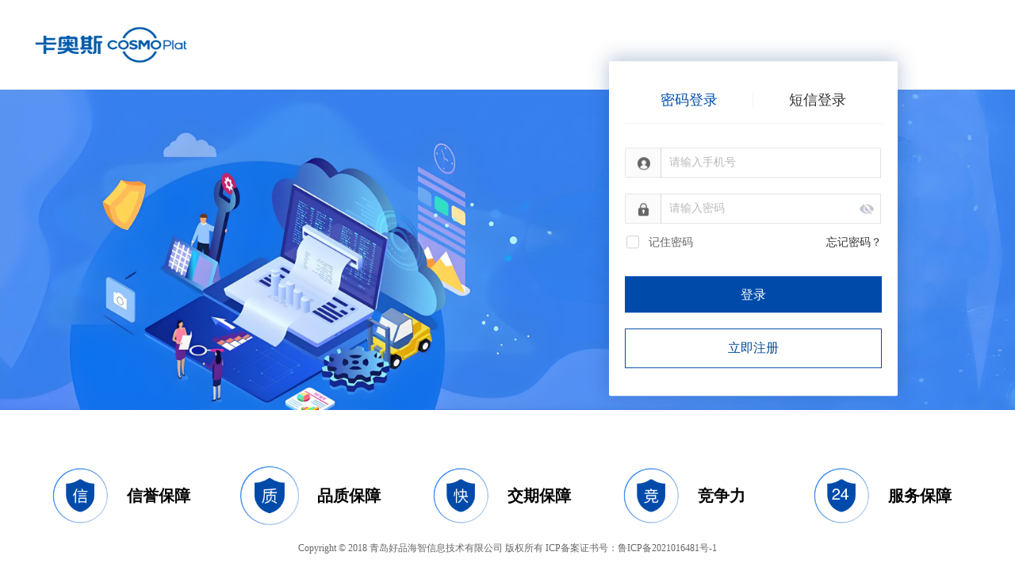

--- FILE ---
content_type: text/html; charset=utf-8
request_url: http://365ind.com/seller/deal/myOrder
body_size: 19876
content:
<!DOCTYPE html>
<html lang="lang=zh-cmn-Hans">

<head>
  <meta charset="UTF-8">
  <title>我的订单</title>
  <meta http-equiv="X-UA-Compatible" content="IE=Edge,chrome=1">
  <link rel="stylesheet" href="../../../../source/lib/layui/css/layui.css" />
  <link rel="stylesheet" href="../../../../source/css/public.css" />
  <link rel="stylesheet" href="../../../../source/css/shop/center.css" />
  <link rel="stylesheet" href="../../../../source/css/shop/seller/public.css" />
  <link rel="icon" href="../../../../source/img/favicon.ico" type="image/x-icon" />
  <script src="../../../../source/lib/jquery.js"></script>
  <script src="../../../../source/lib/jquery.pjax.js"></script>
  <script src="../../../../source/lib/layui/layui.all.js"></script>
  <script src="../../../../source/lib/ie/ieBetter.js"></script>
  <script src="../../../../source/js/public.js"></script>
  <!--[if lte IE 9]>
    <script src="../../../../source/lib/ie/html5shiv.min.js"></script>
    <script src="../../../../source/lib/ie/respond.src.js"></script>
    <![endif]-->
</head>

<body>
  <header class="header">
    <!-- <link  rel="stylesheet" href="../../source/lib/liMarquee/liMarquee.css">
<script src="../../source/lib/liMarquee/jquery.liMarquee.js"></script> -->
<style>
  .header {
    min-width: 1200px;
  }

  .header .top-bar {
    background-color: #fff;
    height: 30px;
  }

  .header .orange {
    color: #F7B500;
  }

  .header .black {
    color: #000;
  }

  .header .gray {
    color: #999999;
  }

  .header .bar-r {
    line-height: 30px;
    margin: 0 auto;
    width: 1200px;
    text-align: right;
    cursor: pointer;
  }

  .header span {
    /* margin: 0 5px; */
    color: #dddddd;
  }

  .header .hr {
    color: #333333;
    padding-left: 10px;
  }
  .header .hr2 {
    color: #333333;
    padding-left: 10px;
  }

  .header .hr:after {
    content: '|';
    padding: 0 0 0 10px;
    font-weight: 100;
    color: #DDDDDD;
  }

  .header .hr img {
    width: 16px;
    margin: 0 3px;
    vertical-align: text-bottom;
  }

  .header .nav {
    /*padding: 12px 0;*/
    color: #FFFFFF;
    /*height: 47px;*/
  }

  .header .bar-r a {
    color: #000;
  }

  .header a {
    color: #FFFFFF;
  }

  .top-bar {
    background-color: #363636;
    height: 30px;
    font-size: 12px;
    line-height: 30px;
  }

  .top-bar a.to-login {
    color: #004BAA;
    margin-left: 38px;
    margin-right: 20px;
    position: relative;
    /* font-weight: bold; */
  }

  .top-bar .to-login::after {
    height: 12px;
    width: 1px;
    background-color: #DDDDDD;
    content: "";
    top: 10px;
    right: -20px;
    position: absolute;
  }

  .top-bar .to-register {
    color: #333333;
    display: inline-block;
    margin-left: 20px;
    margin-right: 20px;
  }

  .top-bar .to-supplier {
    color: #EA6E19;
    display: inline-block;
    margin-right: 20px;
  }

  .carts-number {
    height: 12px;
    background: #F7B500;
    border-radius: 0px;
    font-size: 12px;
    color: #ffffff;
    padding: 0 4px;
    display: inline-block;
    line-height: 10px;
  }

  .header .top-bar {
    background: #F5F7FA;
    height: 30px;
    /*width: 100%;*/
  }

  .header .bar-r {
    line-height: 30px;
    margin: 0 auto;
    width: 1200px;
    text-align: right;
    cursor: pointer;
  }

  .goodsList-top .navbar-nav a {
    color: #333333;
  }

  .noUserInfo {
    display: none;
  }

  .userInfo {
    display: none;
  }

  .drown {
    position: relative;
    text-align: center;
  }

  .drown-l {
    position: absolute;
    left: -20px;
    background: #fff;
    width: 280px;
    color: #333;
    text-align: left;
    top: 22px;
    z-index: 22223;
    overflow: hidden;
    /* transition: height .2s linear; */
    /* -webkit-transition: height .2s linear; */
    /*height: 0px;*/
    display: none;
    box-shadow: 0 2px 4px rgba(0, 0, 0, .12);
    border-radius: 2px;
  }

  .drown-l::after {
    position: absolute;
    content: '';
    border-top: 6px transparent dashed;
    border-left: 6px transparent dashed;
    border-right: 6px transparent dashed;
    border-bottom: 6px #fff solid;
    top: -12px;
    left: 40px;
  }

  .drown-r {
    position: absolute;
    left: -54px;
    background: #fff;
    width: 124px;
    color: #333;
    text-align: left;
    top: 22px;
    z-index: 100;
    overflow: hidden;
    /* transition: height .2s linear; */
    /* -webkit-transition: height .2s linear; */
    height: 0px;
    box-shadow: 0 2px 4px rgba(0, 0, 0, .12);
    border-radius: 2px;
    font-size: 14px;
  }

  .drown-r::after {
    position: absolute;
    content: '';
    border-top: 6px transparent dashed;
    border-left: 6px transparent dashed;
    border-right: 6px transparent dashed;
    border-bottom: 6px #fff solid;
    top: -12px;
    left: 80px;
  }

  .drown:hover .drown-l,
  .drown:hover .drown-r {
    overflow: initial;
  }

  .drown-l:hover,
  .drown-r:hover {
    overflow: initial;
  }

  .drown:hover .drown-l {
    display: block;
  }

  .drown:hover .drown-r {
    height: 246px;
  }

  .drown-l ul,
  .drown-r ul {
    /*float: left;*/
    padding: 0 20px;
  }

  .drown-l ul li {
    padding: 20px 0;
  }

  .drown-r ul li {
    padding: 18px 0;
  }

  .drown-l ul li:first-child {
    /*font-weight: 600;*/
    border-bottom: 1px solid #DDDDDD;
  }

  .drown-l ul li.layui-row a.no-text-indent {
    text-indent: 0;
  }

  .drown-l ul li.layui-row a.pull-text-right {
    text-align: right;
  }

  .drown-l ul li.layui-row a {
    color: #999999;
    text-indent: 10px;
  }

  .drown-r ul li a {
    color: #333333;
    display: inline-block;
    /* padding: 8px 0; */
  }

  .drown-l ul li.layui-row h3 a {
    color: #333333;
  }

  .drown-r ul li a:hover {
    color: #004BAA;
  }

  .drown-l ul li a:hover {
    color: #004BAA;
  }

  .myList {
    line-height: 29px;
    /* padding: 0 5px; */
    display: inline-block;
    /* width: 80px; */
    vertical-align: top;
    /* color: #333333 !important; */
  }

  .myList::after {
    content: '|';
    padding: 0 0 0 10px;
    font-weight: 100;
    color: #DDDDDD;
  }

  .myList i {
    font-size: 12px;
  }

  .zyd i {
    font-size: 12px;
  }

  .drown:hover .myList {
    /* background-color: #FFFFFF; */
    color: #F7B500;
  }

  #memberLevel img {
    width: 16px;
  }

  .help-c {
    margin-left: 10px;
  }

  .fra img {
    width: 16px;
    margin: 0 3px;
  }

  .bar-r .message {
    display: inline-block;
    position: relative;
    height: 29px;
    margin-left: 18px;
  }

  .bar-r a.out {
    margin-left: 15px;
  }

  .bar-r .message span.out {
    margin-left: 10px;
  }

  .message-l {
    position: absolute;
    display: none;
    width: 200px;
    top: 29px;
    left: 0;
    background-color: #fff;
    z-index: 10000;
  }

  .message-l a {
    color: #333;
  }

  .header .bar-r .message-l {
    line-height: 20px;
    border-left: 1px solid #ccc;
    border-right: 1px solid #ccc;

  }

  .message .layui-icon {
    color: #F7B500;
    position: relative;
    font-size: 15px;
    color: #F7B500;
    vertical-align: middle;
  }

  .message .layui-icon span {
    position: absolute;
    top: 0;
    right: -6px;
    height: 6px;
    width: 6px;
    background: red;
    border-radius: 100px;
  }

  .message-l li {
    padding: 5px;
    text-align: left;
  }

  .bar-r .message:hover {
    /* background-color: #fff; */
  }

  .bar-r .message:hover span {
    color: #F7B500;
  }

  .bar-r .message:hover .message-l {
    display: block;
  }

  .marquee {
    width: 460px;
    line-height: 30px;
    margin: 0 0 0 20px;
    color: #EA6E19;
  }

  .wel-remark {
    /* color: #004BAA; */
    color: #000;
    margin: 0;
  }

  .layui-icon-star {
    font-size: 13px;
  }

  #top_memberName::before {
    content: "Hi, "
  }
</style>
<div class="top-bar bg-icon">
  <div class="bar-r noUserInfo">
    <span id="top-login-bg">
      <p class="pull-left wel-remark">Hi，欢迎来到卡奥斯集采商城！</p>
      <a onclick="header.login()" class="to-login pull-left">登录</a>
      <a class="to-register pull-left ">免费注册</a>
      <!-- <p class="pull-left marquee" style="height: 30px;"></p> -->
      <!-- <a href="/index#ide=iIndex" class="hr zyd">首页</a> -->
      <!-- <a href="/jht/index" class="hr zyd">聚合通</a> -->
      <a class="hr zyd" target="_blank" href="https://www.cosmoplat.com/">
        <!-- <i class="layui-icon layui-icon-cart"></i> -->
        卡奥斯工业互联网平台
      </a>
      <a class="hr zyd" href="/order/cart">
        <!-- <i class="layui-icon layui-icon-cart"></i> -->
        购物车
      </a>
        <!-- <span class="carts-number _cartCount">0</span></a> -->
      <a href="/buyer/deal/favorite" class="zyd fra hr">
        <!-- <i class="layui-icon layui-icon-star"></i> -->
        我的收藏
      </a>
      <span class="drown zyd">
        <a class="hr2 zyd" href="/helpModule/answer">帮助</a>
        <!-- <div class="drown-r">
          <ul>
            <li class="layui-row">
              <a href="/helpModule/answer?acId=54&articleId=40" class="">买家询价流程</a>
              <a href="/helpModule/answer?acId=55&articleId=42" class="">买家需求交互</a>
              <a href="/helpModule/answer?acId=56&articleId=238" class=" pull-text-right">普通卖家流程</a>
              <a href="/helpModule/answer?acId=57&articleId=247" class="">供应商流程</a>
              <a href="/helpModule/answer?acId=58&articleId=253" class="">服务商流程</a>
              <a href="/helpModule/answer?acId=28&articleId=50" class="">企业入驻</a>
              <a href="/helpModule/answer?acId=51&articleId=271" class="">常见问题</a>
            </li>
          </ul>
        </div> -->
      </span>
    </span>
  </div>
  <div class="bar-r userInfo">
    <a id="memberNameLink" href=""><span id="top_memberName" class="black pull-left"></span></a>
    <a id="memberLevel" href="/buyer/set/vipAutho" class="or-red pull-left">
      <img src="" />
    </a>
    <a class="hr zyd message orange pull-left" href="/buyer/message">
      <i class="layui-icon layui-icon-notice"><span style="display: none;" id="msg-notice"></span></i><span
        class="out black">消息中心</span>
      <!--<ul class="message-l" id="message-l">-->

      <!--</ul>-->
    </a>
    <a class="out pull-left gray" onclick="header.out()">退出</a>

    <!-- <p class="pull-left marquee" style="height: 30px;"></p> -->
    <a class="hr zyd" target="_blank" href="https://www.cosmoplat.com/">
      <!-- <i class="layui-icon layui-icon-cart"></i> -->
      卡奥斯工业互联网平台
    </a>
    <a href="/home/index#ide=index" class="hr zyd">首页</a>

    <!-- <a href="/jht/index" class="hr zyd">聚合通</a> -->
    <span class="drown zyd">
      <span class="out myList gray">我的专区<i class="layui-icon">&#xe61a;</i></span>
      <div class="drown-l">
        <ul>
          <li class="layui-row">
            <h3><a href="/buyer">我是买家</a></h3>
            <a href="/buyer/deal/myOrder" class="layui-col-md4 no-text-indent">我的订单</a>
            <a href="/buyer/inquiry/inquiryList" class="layui-col-md4">我的询价单</a>
            <a href="/buyer/demand/demandList " class="layui-col-md4 pull-text-right">我的需求</a>
            <a href="/buyer/material/materialIndex" class="layui-col-md4 no-text-indent">我的需求池</a>
            <a href="/buyer/set/account" class="layui-col-md4">账号管理</a>
            <!-- <a href="/shop/integralMall/integralIndex" class="layui-col-md4">积分商城</a> -->
          </li>
          <li class="layui-row" id="isPrimaryC">
            <h3><a href="/seller/index">我是卖家</a></h3>
            <a href="/seller/goods/newGoods" class="layui-col-md4 no-text-indent">发布商品</a>
            <a href="/seller/deal/myOrder" class="layui-col-md4">订单管理</a>
            <a href="/seller/storeIndex" class="layui-col-md4 pull-text-right">我的店铺</a>
            <a href="/seller/supplier/inquiry" class="layui-col-md4 no-text-indent">询价管理</a>
            <a href="/seller/set/freight-set" class="layui-col-md4">交易设置</a>
          </li>
        </ul>
      </div>
    </span>

    <a class="hr zyd" href="/order/cart">
      <!-- <i class="layui-icon layui-icon-cart"></i> -->
      购物车
    </a>
      <!-- <span class="carts-number _cartCount">0</span></a> -->
    <a href="/buyer/deal/favorite" class="hr zyd">
      <!-- <i class="layui-icon layui-icon-star"></i> -->
      我的收藏
    </a>
    <span class="drown zyd">
      <a class="hr2 zyd" href="/helpModule/answer">帮助</a>
      <!-- <div class="drown-r">
            <ul>
                <li class="layui-row">
                    <a href="/helpModule/answer?acId=54&articleId=40" class="">买家询价流程</a>
                    <a href="/helpModule/answer?acId=55&articleId=42" class="">买家需求交互</a>
                    <a href="/helpModule/answer?acId=56&articleId=238" class=" pull-text-right">普通卖家流程</a>
                    <a href="/helpModule/answer?acId=57&articleId=247" class="">供应商流程</a>
                    <a href="/helpModule/answer?acId=58&articleId=253" class="">服务商流程</a>
                    <a href="/helpModule/answer?acId=28&articleId=50" class="">企业入驻</a>
                    <a href="/helpModule/answer?acId=51&articleId=271" class="">常见问题</a>
                </li>
             </ul>
             </div> -->
    </span>

  </div>
</div>
<script src="/source/js/tool/sockJs/sockjs.min.js"></script>
<script src="/source/js/socket-msg.js"></script>
<script src="/source/js/isJht.min.js"></script>
<script>
  $(function () {
    var userInfo = _userInfo.getUserInfo();
    $(".bar-r .message").hover(function () {
      $("#msg-notice").hide();
    });
    if (userInfo) {
      $('.noUserInfo').hide();
      $('.userInfo').show();
      var cartNum = localStorage.getItem('cartNum');
      if (!valOP.isNull(cartNum)) {
        $('.gouWuShu').text(cartNum);
      } else {
        _userInfo.changeLocalInfo('cart');
      }
      if (userInfo.isCompany == 1 && userInfo.isPrimary == 0) {
        $('#isPrimaryC').hide();
      }
      if (userInfo.isCompany == 0) {
        $('#isPrimaryC').hide();
      }
      /*企业用户显示企业名称  个人用户显示昵称或者手机号*/
      if (userInfo.isCompany == 1) {
        if (userInfo.sellerCompany) {
          $('#top_memberName').text(userInfo.sellerCompany);
        } else if (userInfo.memberTruename) {
          $('#top_memberName').text(userInfo.memberTruename);
        } else {
          $('#top_memberName').text(userInfo.memberMobile);
        }

        $('#memberNameLink').attr('href', '/seller/index')
        //                $('.message').attr('href', '/seller/message/message')
      } else {
        //                $('.message').attr('href', '/buyer/message/message')
        if (userInfo.memberTruename) {
          $('#top_memberName').text(userInfo.memberTruename);

        } else {
          $('#top_memberName').text(userInfo.memberMobile);

        }
        $('#memberNameLink').attr('href', '/buyer')
      }
      if (userInfo.memberLevel && userInfo.levelVerifystatus === 2) {
        if (userInfo.memberLevel === 2) {
          $('#memberLevel img').attr('src', '/source/img/shop/buyer/icon/vip2@2x.png');
        } else if (userInfo.memberLevel === 3) {
          $('#memberLevel img').attr('src', '/source/img/shop/buyer/icon/vip3@2x.png');
        } else if (userInfo.memberLevel === 4) {
          $('#memberLevel img').attr('src', '/source/img/shop/buyer/icon/vip4@2x.png');
        } else if (userInfo.memberLevel === 5) {
          $('#memberLevel img').attr('src', '/source/img/shop/buyer/icon/vip5@2x.png');
        } else {
          $('#memberLevel img').hide();
        }
      } else {
        $('#memberLevel').text('');
      }
    } else {
      $('.noUserInfo').show();
      $('.userInfo').hide()
    }
    $(document).on('click', '#goIndex', function () {
      window.open('/home/index#ide=index');
    });

    $(document).on('click', '.to-register', function () {
      let url = window.location.href;
      // let getSource = /(?<=source=).*?(?=$)/
      // let source = url.match(getSource);
      var source = window.location.href.split('source=');
      if (source.length>1) {
        window.open('/register?source=' + source[1]);
        return
      }
      window.open('/register');
    });

    $(document).on('click', '#left-link', function () {

      window.location.href = '/home/index#ide=index'
    })
    // $('.marquee').liMarquee({
    //     hoverstop: false,
    // });
  });
  var header = {
    out: function () {
      _userInfo.emptyLocalStorage();
      window.location.href = '/login';
    },
    login: function () {
      localStorage.setItem("jumpUrl", location.href);
      window.location.href = '/login';
    }
  };
</script>

    <div class="nav bg-blue">
      <div class="container nav-container">
        <a href="/home/index#ide=index" target="_blank" class="navbar-brand menu">
          <img src="../../../source/img/shop/seller/common/logo@3x.png">
        </a>
        <a class="navbar-title menu">
          卖家中心
        </a>
        <div class="navbar-nav-scroll menu">
          <ul class="navbar-nav" id="navbar-nav">
          </ul>
          <script id="navbar-nav-tpl" type="text/html">
                    {{#  $.each(d, function(index, item){ }}
                    {{# if(item.funcType === 1){ }}
                    <li class="nav-item">
                      {{# if(item.funcName != "资源方中心"){ }}
                        <a class="nav-link {{item.active?'active':''}}" href="{{ item.funcUrl}}">{{item.funcName}}</a>
                      {{#  }else{  }}
                        <span id="nav-link" onclick="handleClick()"  style="color:#FFFFFF;cursor: pointer;" class="nav-link" >{{item.funcName}}</span>
                      {{# } }}
                    </li>
                    {{# } }}
                    {{#  }); }}
                </script>

        </div>
        <div class="nav-switch pull-right elem-hide" id="top-store-link">
          <a class="switch-item switch-item-left pull-left active">卖家</a>
          <a class="switch-item switch-item-right pull-left" href="/buyer">买家</a>
        </div>
      </div>
    </div>
  </header>
  <script>

    function handleClick() {
      var memberName = JSON.parse(localStorage.userInfo).memberName;
      if (memberName) {
        _userInfo.getMallstatus(memberName, mallandPortalUrl.portal, "supplierEnquiryList")
      } else {
        window.location.href = "/login"
      }
    }

  </script>
  <style>
    .top2 {
        display: none;
    }
</style>
<div class="R-show">
    <div class="fix-r-bar">
        <!--？-->
        <!-- <div class="top packOpenStyle show">
            <span> <i class="layui-icon">&#xe607;</i> </span>
        </div> -->
        <!--收起-->
        <!-- <div class="top packOpenStyle hide">
            <span> <i class="layui-icon">&#xe61a;</i> </span>
        </div> -->
        <!-- <div class="top2 customer-platform ">
                <img src="../../../source/img/shop/store/goodsDetails/gouwuche@2x.png">
                <p>购</p>
                <p>物</p>
                <p>车</p>
        </div> -->
        <!--<div class="top customer-link" style="background: #05f; margin-bottom: 60px; height: 120px; " id="link-icon">
&lt;!&ndash;            <img src="/source/img/shop/store/goodsDetails/call.png" width="24" />&ndash;&gt;
            <div style="color: #fff; line-height: 22px; font-size: 14px; padding: 18px 10px">热线咨询</div>
            <div class="em" style="width: 240px; height: auto; background: transparent; right: 39px;">
                <p>
                    <div id="link-modal" style="background: transparent; display: none; transition:all 0.4s cubic-bezier(0.2, 0.83, 0.42, 0.91);">
                        <div class="top customer-platform-phone" style="color: white; margin-bottom: 210px; width: 240px; background: transparent;">
                            <img src="/source/img/shop/store/goodsDetails/link-person.jpg" width="24" style="width: 100%; border-radius: 15px"/>
                            &lt;!&ndash;            <span id="closeLink" style="position: absolute; top: 10px; right: 10px; cursor: pointer">X</span>&ndash;&gt;
                        </div>
                    </div>
                </p>
            </div>
        </div>-->
        <div class="top customer-platform">
            <img src="/source/img/shop/store/goodsDetails/kf-new.png" width="24" />
            <div class="em">
                <p>联系客服</p>
            </div>
        </div>

        <div class="top customer-qq">
            <img class="r-span-img" src="/source/img/shop/store/goodsDetails/qqkf-new.png" width="28" />
            <ul class="qq-list">
                <li>客服一：
                    <a target="_blank" href="http://wpa.qq.com/msgrd?v=3&uin=927170127&site=qq&menu=yes">
                        <img border="0" src="/source/img/shop/lianxiqq.png" width="72" alt="客服1" title="客服1" />
                    </a>
                </li>
                <!--<li>客服二：<a target="_blank" href="http://wpa.qq.com/msgrd?v=3&uin=463570047&site=qq&menu=yes"><img border="0" src="http://wpa.qq.com/pa?p=2:376719894:41" alt="客服2" title="客服2"/></a></li>-->
                <!--<li>客服三：<a target="_blank" href="http://wpa.qq.com/msgrd?v=3&uin=1256948048&site=qq&menu=yes"><img border="0" src="http://wpa.qq.com/pa?p=2:376719894:41" alt="客服3" title="客服3"/></a></li>-->
                <li>
                    客服二：
                    <a target="_blank" href="http://wpa.qq.com/msgrd?v=3&uin=1785764219&site=qq&menu=yes">
                        <img border="0" src="/source/img/shop/lianxiqq.png" width="72" alt="点击这里给我发消息"
                            title="点击这里给我发消息" />
                    </a>
                </li>
            </ul>
        </div>

        <a href="/helpModule/answer" target="_blank">
            <div class="top">
                <img src="/source/img/shop/store/goodsDetails/ques-new.png" width="24" />
                <div class="em">
                    <p>查看帮助</p>
                </div>
            </div>
        </a>
        <div class="top customer-ewm">
            <img src="/source/img/shop/store/goodsDetails/ewm-new.png" width="24" />
            <ul class="ewm-list">
                <li>
                    <span>企业微信</span>
                    <img class="wxmp" src="/source/img/gfwx.png" />
                </li>
                <li>
                    <span>官方微信</span>
                    <img class="app" src="/source/img/shop/home/indexN/haopinWx.png" alt="">
                </li>
                <!-- <li>
                    <span>APP下载</span>
                    <img class="app" src="/source/img/app.png"/>
                </li> -->
            </ul>
        </div>
        <a href="https://wj.qq.com/s2/10571457/8271" target="_blank">
            <div class="top">
                <img src="/source/img/shop/store/goodsDetails/wj-new.png" width="24" />
                <div class="em">
                    <p>意见反馈</p>
                </div>
            </div>
        </a>
        <div class="top back-top">
            <img src="/source/img/shop/store/goodsDetails/backtop-new.png" width="24" />
            <div class="em">
                <p>回到顶部</p>
            </div>
        </div>
    </div>
</div>
<!-- <script type="text/javascript">
    (function (w, d, n, a, j) {
      w[n] = w[n] || function () {
        (w[n].a = w[n].a || []).push(arguments);
      };
      j = d.createElement("script");
      j.async = true;
      j.src = "https://kefu.ywkefu.com/static/js/ywkefu_sdk.js";
      var s = d.getElementsByTagName("script")[0];
      s.parentNode.insertBefore(j, s);
    })(window, document, "ywkf");
    ywkf("config", {
      appSceneId: 2211
    })
  </script> -->
<script src="/source/js/customer.min.js"></script>
<!-- <script type="text/javascript">
  (function (w, d, n, a, j) {
    w[n] = w[n] || function () {
      (w[n].a = w[n].a || []).push(arguments);
    };
    j = d.createElement("script");
    j.async = true;
    j.src = "https://kefu.ywkefu.com/static/js/ywkefu_sdk.js";
    var s = d.getElementsByTagName("script")[0];
    s.parentNode.insertBefore(j, s);
  })(window, document, "ywkf");
  ywkf("config", {
    appSceneId: 2211
  })
</script> -->
<script>

    $(function () {
        $(document).on('click', '.customer-platform', function () {
            window.open('https://kefu.ywkefu.com/admin/api/chatGroup/h5/2211')
        });
        /*        var closeLink = getWithExpiry("closeLink");
                if (closeLink == "true") {
                    $("#link-modal").hide()
                } else {
                    $("#link-modal").show()
                }*/
        const ttl = 30 * 60 * 1000; // 30分钟
/*        $("#closeLink").click(function () {
            setWithExpiry("closeLink", "true", ttl);
            $("#link-modal").hide()
        })*/
/*        $("#link-icon").hover(function(){
            // $("#link-modal").animate({'display':'block'},'slow')
            $("#link-modal").show()
        },function(){
            // $("#link-modal").animate({'display':'none'},'slow')
            $("#link-modal").hide()
        });*/
        var packOPenStyle = function () {
            $(document).on("click", ".packOpenStyle", function () {
                $(".bg-fix-r-bar").toggleClass("back-open");
                $(".fix-r-bar").toggleClass("back-open");
            });
        };
        packOPenStyle();
        // 返回顶部
        $(document).on('click', '.back-top', function () {
            $('html,body').animate({
                scrollTop: 0
            }, 500);
            $('.main-container').animate({
                scrollTop: 0
            }, 500);
        });
        ///top2
        $(document).on('click', '.top2', function () {
            location.href = "/order/cart";
        });
        if (window.location.href.indexOf('home/index') != -1) {
            $('.top2').css('display', 'none')
        } else {
            $('.top2').css('display', 'block')

        }
    })
    // 存储数据到localStorage，并设置失效时间（例如30分钟）
    function setWithExpiry(key, value, ttl) {
        const now = new Date();
        // 设置当前时间加上过期时间
        const item = {
            value: value,
            expiry: now.getTime() + ttl,
        };
        localStorage.setItem(key, JSON.stringify(item));
    }

    // 从localStorage获取数据，并检查是否过期
    function getWithExpiry(key) {
        const itemStr = localStorage.getItem(key);
        if (!itemStr) {
            return null;
        }
        const item = JSON.parse(itemStr);
        const now = new Date();
        if (now.getTime() > item.expiry) {
            localStorage.removeItem(key);
            return null;
        }
        return item.value;
    }

</script>

<!--<div class="modal"></div>-->
<div class="main-container">

    <div class="container">
        <div class="left-menu pull-left">
            <ul class="common-ul menu-list" id="menu-list">

            </ul>
            <script id="menu-list-tpl" type="text/html">
                {{#  $.each(d.children, function(index, item){ }}
                {{# if(!item.isNotAuth){ }}
                <li class="menu-item">
                    <div class="menu-title"><label>{{item.funcName}}</label><i class="layui-icon icon" >&#xe61a;</i>  </div>
                    <ul class="menu-sub-list">
                        {{#  $.each(item.children, function(ii, iitem){ }}

                        {{# if(!iitem.isNotAuth){ }}

                        {{# if(iitem.linkType==0){ }}
                        <li class="sub-list-item">
                            <a class="left-link {{iitem.active?'active':''}}"  href="{{iitem.funcUrl}}">
                                {{iitem.funcName}}
                            </a>
                        </li>
                        {{#  } else if(iitem.linkType==1){ }}
                        <li class="sub-list-item">
                            <a class="blank-link" data-auth="iitem.auth" data-funcLabel="{{iitem.funcLabel}}" target="_blank" href="{{iitem.funcUrl}}">
                                {{iitem.funcName}}
                            </a>
                        </li>
                        {{#  } }}

                        {{#  } }}

                        {{#  }); }}
                    </ul>
                </li>
                {{#  } }}
                {{#  }); }}
            </script>
        </div>
        <div class="main">
            <div class="loading-zz" id="loading-zz">
            </div>



<div class="content" id="content">
    <link rel="stylesheet" href="../../../../source/css/shop/buyer/deal/my-order.css">
    <link rel="stylesheet" href="../../../../source/css/shop/seller/deal/appraiseTip.css">
    <div class="layui-tab top-tab seller-order" lay-filter="tab">
        <ul class="layui-tab-title">
            <li class="layui-this" lay-id="0">全部订单<span class="countColor"></span></li>
            <li lay-id="1">待确认<span class="countColor" id="1"></span></li>
            <li lay-id="2">待付款<span class="countColor" id="10"></span></li>
            <li lay-id="3">待发货<span class="countColor" id="20"></span></li>
            <li lay-id="4">待收货<span class="countColor" id="40"></span></li>
            <li lay-id="5">待评价<span class="countColor" id="noAppraiseCount"></span></li>
            <li lay-id="6">交易成功<span class="countColor" id="50"></span></li>
            <li lay-id="7">交易关闭<span class="countColor" id="60"></span></li>
            <li lay-id="8" id="zjOrder">洲际订单<span class="countColor"></span></li>
        </ul>
        <div class="layui-tab-content myOrder  white-bg display-inline">
            <!--搜索公共-->
            <div class="search">
                <form class="layui-form" id="search-form">
                    <div class="layui-form-item">
                        <div class="layui-inline">
                            <label class="layui-form-label">商品名称</label>
                            <div class="layui-input-inline">
                                <input type="tel" name="goodsName" lay-verify="" autocomplete="off" class="layui-input">
                            </div>
                        </div>
                        <div class="layui-inline">
                            <label class="layui-form-label">订单编号</label>
                            <div class="layui-input-inline">
                                <input type="tel" name="orderSn" lay-verify="" autocomplete="off" class="layui-input">
                            </div>
                        </div>
                        <div class="layui-inline">
                            <span class="search-btn" id="search-btn">搜索</span>
                            <span class="search-btn" id="form-reset">重置</span>
                        </div>
                        <div class="layui-inline">
                            <label class="layui-form-label" id="more">展开更多
                                <i class="layui-icon" id="icon">&#xe61a;</i></label>
                        </div>
                    </div>
                    <div class="layui-form-item">
                        <div class="layui-inline">
                            <label class="layui-form-label">订单类型</label>
                            <div class="layui-input-inline">
                                <select name="orderType" lay-verify="required" lay-search="">
                                    <option value="">直接选择或搜索选择</option>
                                    <option value="0">普通订单</option>
                                    <option value="1">分销采购订单</option>
                                    <option value="2">分销订单</option>
                                    <option value="3">服务订单</option>
                                    <option value="4">询价订单</option>
                                    <option value="5">自营店订单</option>
                                    <option value="6">自营店询价订单</option>
                                    <option value="7">代客下单</option>
                                    <option value="8">年费</option>
                                    <option value="9">服务费</option>
                                    <option value="10">竞价闲置品</option>
                                    <option value="12">需求订单</option>
                                    <option value="13">积分订单</option>
                                </select>
                            </div>
                        </div>
                        <div class="layui-inline">
                            <label class="layui-form-label">订单状态</label>
                            <div class="layui-input-inline">
                                <select name="orderState" lay-verify="required" lay-search="">
                                    <option value="">直接选择或搜索选择</option>
                                    <option value="0">已取消</option>
                                    <option value="1">待确认</option>
                                    <option value="10">待付款</option>
                                    <option value="20">待发货</option>
                                    <option value="30">部分发货</option>
                                    <option value="40">待收货</option>
                                    <option value="50">已完成</option>
                                    <option value="60">已关闭</option>
                                    <option value="70">已删除</option>
                                    <option value="80">已退款</option>
                                    <option value="170">待评价</option>
                                    <option value="180">已评价</option>
                                    <option value="190">已追评</option>
                                </select>
                            </div>
                        </div>
                        <div class="layui-inline">
                            <label class="layui-form-label">支付方式</label>
                            <div class="layui-input-inline">
                                <select name="payWay" id="paymentCode" lay-verify="required" lay-search="">
                                    <option value="">直接选择或搜索选择</option>
                                </select>
                            </div>
                        </div>
                    </div>
                    <div class="layui-form-item">
                        <div class="layui-inline">
                            <label class="layui-form-label">开始日期</label>
                            <div class="layui-input-inline">
                                <input type="text" name="beginOrderTime" class="layui-input" id="startTime"
                                    placeholder="年-月-日">
                            </div>
                        </div>
                        <div class="layui-inline">
                            <label class="layui-form-label">结束日期</label>
                            <div class="layui-input-inline">
                                <input type="text" name="endOrderTime" class="layui-input" id="endTime"
                                    placeholder="年-月-日">
                            </div>
                        </div>
                        <div class="layui-inline">
                            <label class="layui-form-label">店铺名称</label>
                            <div class="layui-input-inline">
                                <input type="tel" name="storeName" autocomplete="off" class="layui-input">
                            </div>
                        </div>
                    </div>
                    <div class="layui-form-item">
                        <div class="layui-inline">
                            <label class="layui-form-label">是否分期</label>
                            <div class="layui-input-inline">
                                <select name="isStage" id="isStage">
                                    <option value="">全部</option>
                                    <option value="1">是</option>
                                    <option value="0">否</option>
                                </select>
                            </div>
                        </div>
                    </div>
                </form>
            </div>
            <!--表头-->
            <div class="table-header">
                <table>
                    <colgroup>
                        <col class="width_table_0">
                        <col class="width_table_4">
                        <col class="width_table_1">
                        <col class="width_table_1">
                        <col class="width_table_3">
                        <col class="width_table_3">
                        <col class="width_table_3">
                        <col class="width_table_3">
                    </colgroup>
                    <tbody>
                        <tr>
                            <th></th>
                            <th>商品信息</th>
                            <th>数量</th>
                            <th>单价</th>
                            <th>总金额</th>
                            <th>订单状态</th>
                            <th>订单类型</th>
                            <th>操作</th>
                        </tr>
                    </tbody>
                </table>
            </div>
            <!--全部订单-->
            <div class="layui-tab-item layui-show">
                <script id="orderList" type="text/html">
                    {{# if(d.list && d.list.length > 0){ }}
                    {{# layui.each(d.list, function(index, list){ }}
                    {{#
                    var callback = function(name){
                    if(name&&name.length>20){
                    name=name.substring(0,20)+"...";
                    }
                       return name
                    };
                    }}
                    <div class="order-list">
                        <table business="{{index}}">
                            <tbody>
                                <tr class="t-t bl">
                                    <td colspan="3">
                                        <label class="order-title">
                                            {{#
                                        var fn = function(mobile){
                                        if(mobile){
                                        return mobile.substr(0, 3) + '****' + mobile.substr(7)
                                        }
                                        };
                                        }}
                                            {{# if(list.member&&list.member.isCompany === 0){ }}
                                            <span>个人：</span>
                                            <span>

                                                {{# if(list.member.memberMobile){ }}
                                                {{ fn(list.member.memberMobile) }}
                                                {{# } }}
                                            </span>
                                            {{# } }}
                                            {{# if(list.member&&list.member.isCompany ===1){ }}
                                            <span>企业：</span>

                                            <span>{{callback(list.member.memberName)}}</span>
                                            {{# } }}
                                        </label>
                                        <!--<img src="../../../../source/img/shop/order/contact.png"/>-->
                                        <!--<span class="blue">联系买家</span>-->
                                    </td>
                                    <td colspan="4" class="td-r">
                                        <label class="order-detail-l">订单号：<span>{{list.orderSnStr}}</span></label>
                                        <label class="order-detail-l"><span>{{list.addTime}}</span></label>
                                    </td>
                                </tr>
                            </tbody>
                        </table>

                        <div class="order-content">
                            <div class="st-index">{{index+1}}</div>
                            <div class="st-goods-list">
                                {{# layui.each(list.orderGoods, function(indexs, goodsList){ }}
                                <div class="goods  {{ indexs>1?'goods-hide':''}}">
                                    <div class="left-order">
                                        {{# if(goodsList[0].goodsClass===0){ }}

                                        <a target="_blank" href="/goods/goodsDetails?goodsId={{goodsList[0].goodsId}}">
                                            {{# }else if(goodsList[0].goodsClass===1){ }}
                                            <a target="_blank"
                                                href="/goods/goodsOthersDetails?type=4&goodsId={{goodsList[0].goodsId}}">
                                                {{# }else if(goodsList[0].goodsClass===2){ }}
                                                <a target="_blank"
                                                    href="/goods/goodsOthersDetails?type={{goodsList[0].goodsType?goodsList[0].goodsType:1}}&goodsId={{goodsList[0].goodsId}}">
                                                    {{# }else{ }}
                                                    <a target="_blank" href="#">
                                                        {{# } }}
                                                        <div class="spu">
                                                            <img src="{{goodsList[0].goodsImageUrl}}"
                                                                onerror="onerror=null;src='/source/img/shop/shopImg.png'"
                                                                class="shopImg" />
                                                            <div class="spu-name-bg">
                                                                <span
                                                                    class="spu-name">{{goodsList[0].goodsName?goodsList[0].goodsName:''}}</span>
                                                            </div>
                                                        </div>
                                                    </a>
                                                    <div class="sku-list">
                                                        <ul>
                                                            {{# layui.each(goodsList, function(indexss, skuGoods){ }}
                                                            <li
                                                                class="{{(indexss>0&&goodsList.length>2)?'sku-hide':''}}">
                                                                <div class="info">
                                                                    {{# if(skuGoods.goodsSku){ }}
                                                                    sku编码：<span>{{skuGoods.goodsSku?skuGoods.goodsSku:'--'}}</span>
                                                                    {{# } }}
                                                                    <span>{{skuGoods.goodsMode?skuGoods.goodsMode:'暂无规格'}}</span>
                                                                </div>
                                                                <div class="num">
                                                                    {{skuGoods.goodsNum}}
                                                                </div>
                                                                <div class="price">
                                                                    ￥<span>{{skuGoods.goodsOrderUnitPrice||'0'}}</span>
                                                                </div>
                                                            </li>
                                                            {{# }); }}
                                                            {{# if(goodsList&&goodsList.length>2){ }}
                                                            <li class="sku-more down">
                                                                <span class="msg">
                                                                    共<font>{{goodsList.length}}</font>种规格
                                                                    还有{{goodsList.length-1}}种
                                                                </span>
                                                                <span class="jt">
                                                                    <i class="layui-icon">&#xe61a;</i>
                                                                </span>
                                                            </li>
                                                            <li class="sku-more up">
                                                                <span class="msg">
                                                                    收起
                                                                </span>
                                                                <span class="jt">
                                                                    <i class="layui-icon">&#xe619;</i>
                                                                </span>
                                                            </li>
                                                            {{# } }}
                                                        </ul>
                                                    </div>
                                    </div>
                                </div>
                                {{# }); }}
                                {{# if(list.orderGoods&&list.orderGoods.length>2){ }}
                                <div class="goods goods-more">
                                    <span>共<font>{{list.orderGoods.length}}</font>种产品 还有{{list.orderGoods.length-2}}种
                                        <a class="more"
                                            href="orderDetails?orderId={{list.orderId}}#tab=1">点击查看</a></span>
                                </div>
                                {{# } }}
                            </div>
                            <div class="center-order">
                                <ul>
                                    <li class="priceAll">
                                        {{# if(list.discountAmount&&list.discountAmount != 0){ }}
                                        <p class="through">￥{{list.goodsThrough}}</p>
                                        {{# } }}
                                        <p class="payAmount">￥{{(list.payAmount?list.payAmount:0).toFixed(2)}}</p>
                                        {{# if(list.shippingFee&&list.shippingFee != 0){ }}
                                        <span class="shippingFee">含运费(￥{{list.shippingFee}})</span>
                                        {{# }else{ }}
                                        <span class="shippingFee">免运费</span>
                                        {{# } }}
                                    </li>
                                    <li class="status">
                                        {{# if(list.orderState === 0){ }}
                                        <p>已取消</p>
                                        {{# }else if(list.orderState === 1){ }}
                                        <p>待确认</p>
                                        {{# }else if(list.orderState === 10){ }}
                                        <p>待付款</p>
                                        {{# if(list.offlinePayRejectReason){ }}
                                        <p class="red">支付凭证已驳回</p>
                                        {{#} }}
                                        {{# }else if(list.orderState === 20){ }}
                                        <p>待发货</p>
                                        {{# }else if(list.orderState === 30){ }}
                                        <p>部分发货</p>
                                        <a href="orderDetails?orderId={{list.orderId}}#tab=2">物流详情</a>
                                        {{# }else if(list.orderState === 40){ }}
                                        <p>待收货</p>
                                        <a href="orderDetails?orderId={{list.orderId}}#tab=2">物流详情</a>
                                        {{# }else if(list.orderState === 50){ }}
                                        <!--<p>已完成</p>-->
                                        {{# if(list.evaluationState === 0){ }}
                                        <p>完成-未评价</p>
                                        {{# }else if(list.evaluationState === 1){ }}
                                        <p>完成-已评价</p>
                                        {{# }else if(list.evaluationState === 3){ }}
                                        <p>完成-已追评</p>
                                        {{# }else if(list.evaluationState === 4){ }}
                                        <p>完成-已屏蔽</p>
                                        {{# } }}
                                        <a href="orderDetails?orderId={{list.orderId}}#tab=2">物流详情</a>
                                        {{# }else if(list.orderState === 60){ }}
                                        <a>已关闭</a>
                                        {{# }else if(list.orderState === 70){ }}
                                        <a>已删除</a>
                                        {{# }else if(list.orderState === 80){ }}
                                        <a>已退款</a>
                                        {{# }else if(list.orderState === 90){ }}
                                        <p>待审核</p>
                                        {{# } }}
                                        <!--线下-->
                                        {{# if(list.tradeWay === 1){ }}
                                        {{# if(list.isPay === 0){ }}
                                        <span class="orange">未付款</span>
                                        {{# }else if(list.isPay === 1){ }}
                                        <span class="orange">已付款</span>
                                        {{# }else if(list.isPay === 2){ }}
                                        <span class="orange">已退款</span>
                                        {{# }else if(list.isPay === 3){ }}
                                        <span class="orange">付款待确认</span>
                                        {{# } }}
                                        {{# } }}
                                        <a href="orderDetails?orderId={{list.orderId}}#tab=1">订单详情</a>
                                    </li>
                                    <li class="order-style">
                                        <!--{{# if(list.orderType === 0){ }}-->
                                        <!--<p>普通订单</p>-->
                                        <!--{{# } }}-->
                                        <!--{{# if(list.orderType === 1){ }}-->
                                        <!--<p>分销采购订单</p>-->
                                        <!--{{# } }}-->
                                        <!--{{# if(list.orderType === 2){ }}-->
                                        <!--<p>分销订单</p>-->
                                        <!--{{# } }}-->
                                        <!--{{# if(list.orderType === 3){ }}-->
                                        <!--<p>服务订单</p>-->
                                        <!--{{# } }}-->
                                        <!--{{# if(list.orderType === 4){ }}-->
                                        <!--<p>询价订单</p>-->
                                        <!--{{# } }}-->
                                        <!--{{# if(list.orderType === 5){ }}-->
                                        <!--<p>自营店订单</p>-->
                                        <!--{{# } }}-->
                                        {{#if(list.isStage){ }}
                                        <span
                                            class="order-type-name">分期订单{{list.stageCount&&list.stageTotalCount?(list.stageCount+'/'+list.stageTotalCount):''}}</span>
                                        {{#} else if(list.orderTypeName){ }}
                                        <span class="order-type-name">{{list.orderTypeName}}</span>
                                        {{#} }}
                                        {{# if(list.payWay === 5){ }}
                                        <span class="order-type-name">票据支付</span>
                                        {{# if(list.orderPay.balancePayWay){}}
                                        <p style="white-space: nowrap;">票据支付：￥{{list.orderPay.amount}}</p>
                                        <p style="white-space: nowrap;">{{list.orderPay.balancePayWayname}}：￥{{list.orderPay.balanceAmt}}</p>
                                        {{# }}}
                                        {{# }}}
                                        {{# if(list.orderPay.tradeWay===0&&list.payWay !== 5){ }}
                                        <p>线上支付</p>
                                        {{# }else if(list.orderPay.tradeWay===1){ }}
                                        <p>线下支付</p>
                                        {{# } }}
                                        {{# if(list.stageExpectedDate){}}
                                        <p>预计还款时间</p>
                                        <p>{{list.stageExpectedDate}}</p>
                                        {{#}}}
                                        {{# if(list.isAgent === 1){ }}
                                        <span class="blue">代客下单</span>
                                        {{# } }}
                                        {{# if(list.orderState === 10||list.orderState === 1){ }}
                                        {{# }else{ }}
                                        {{# if(list.paymentCode==='kjt'){ }}
                                        <img src="../../../../source/img/shop/buyer/icon/cft.png" />
                                        {{# }else if(list.paymentCode === 'zfb'){ }}
                                        <img src="../../../../source/img/shop/buyer/icon/zfb.png" />
                                        {{# } }}
                                        {{# } }}
                                    </li>
                                </ul>
                            </div>

                            <div class="right-order">
                                <!--线下分期-->
                                <!-- {{# if(list.orderPay.tradeWay===1&&list.orderState !== 50&&list.orderState !== 0){ }}
                                <button class="repayment-confirm" paySn="{{}}">预计还款时间查看</button>
                                {{# } }} -->
                                <!---1是老订单-->
                                {{# if((list.orderState == 20||list.orderState == 30||list.orderState == 40||list.orderState == 50)&&(list.orderPay.payWay === 5)){ }}
                                <button class="orange-btn-k seller-bill-check" paySn="{{list.paySn}}">票据查询</button>
                                <button class="orange-btn-k order-check" paySn="{{list.paySn}}">订单查询</button>
                                {{# } }}
                                {{# if(list.orderState== 50 && list.isBalance===0){ }}
                                <button class="orange-btn-k bill-receive" paySn="{{list.paySn}}"
                                    orderId="{{list.orderId}}">票据签收</button>

                                {{# } }}
                                {{# if(((list.orderState==20||list.orderState==30)&& list.isPay != 0)||(list.tradeWay ===1&&list.orderState
                                >=10&&list.orderState!=40&&list.orderState<50)){ }}
                                <a class="orange-btn-s layui-fahuo-btn layui-btn-{{index}}">发货</a>
                                {{# } }}
                                {{# if(list.orderFrom !== -1){ }}
                                {{# if(list.isPay ==0&&list.orderState!=60&&list.orderState!=70&&list.orderState!=0&&list.orderState!=90){ }}
                                <button class="orange-btn-k edit-price" data-orderid="{{list.orderId}}">修改价格</button>
                                {{# } }}
                                {{# if(list.orderState === 0){ }}
                                {{# }else if(list.orderState === 1){ }}
                                <!--普通订单没有确认订单-->
                                {{# if(list.orderType != 0){ }}
                                <button class="orange-btn-s confirmOrder" data-orderid="{{list.orderId}}">确认订单</button>
                                {{# } }}
                                <button class="orange-btn-k cancel-order">取消订单</button>
                                {{# }else if(list.orderState === 10){ }}
                                <button class="orange-btn-k cancel-order">取消订单</button>
                                {{# }else if(list.orderState === 20){ }}
                                <button class="orange-btn-k cancel-order">取消订单</button>
                                {{# }else if(list.tradeWay === 0&&list.orderState === 20&&list.orderState !=80){ }}
                                <a class="orange-btn-s layui-btn" href="sendGoods?orderId={{list.orderId}}">发货</a>
                                {{# }else if(list.tradeWay === 0&&list.orderState === 30&&list.orderState !=80){ }}
                                <a class="orange-btn-s layui-btn" href="sendGoods?orderId={{list.orderId}}">发货</a>
                                {{# }else if(list.orderState === 40){ }}
                                {{# }else if(list.orderState === 50){ }}

                                {{# if(list.evalsellerState === 0 && (list.evaluationState === 1 || list.evaluationState
                                === 2 || list.evaluationState
                                === 3) ){ }}
                                <button class="orange-btn-s appraise-buyer">评价买家</button>
                                <!--<button class="orange-btn-s apply-appraise">回复</button>-->
                                {{# } }}
                                {{# }else if(list.orderState === 60){ }}

                                {{# }else if(list.orderState === 70){ }}

                                {{# } }}
                                {{# if((list.isPay==0||list.isPay==3)&&list.tradeWay === 1 && list.orderState>=
                                10&&!list.offlinePayRejectReason){ }}
                                {{# if(list.isUpload === 1&&!list.offlinePayRejectReason){ }}
                                {{# if(list.orderPay&&list.orderPay.uploadFile){ }}
                                <button class="orange-btn-k getMoney" orderId="{{list.orderId}}">确认收款</button>
                                <button class="orange-btn-k payment" orderId="{{list.orderId}}">查看付款凭证</button>
                                {{# } }}
                                {{# } }}
                                {{# } }}
 <!--                               {{# if(list.tradeWay ===1&&list.orderState
                                >=10&&list.orderState!=40&&list.orderState<50){ }}
                                <a class="orange-btn-s layui-btn" href="sendGoods?orderId={{list.orderId}}">发货</a>
                                {{# } }}-->
                                {{# if(list.orderState===0||list.orderState===60){ }}
                                <button class="orange-btn-k delOrder" orderId="{{list.orderId}}">删除</button>
                                {{# } }}
                                <!-- 任何订单状态都可以看到购销合同-20180107 回翠敏  -->
                                {{# if(list.orderType!=8&&list.orderType!=9&&list.orderState!=90){ }}
                                <button class="orange-btn-k" id="salesContract" orderType="{{list.orderType}}"
                                    orderId="{{list.orderId}}">购销合同
                                </button>
                                {{# } }}
                                {{# } }}
                                <!-- 上传合同 -->
                                {{# if(list.orderContractCount == 0 && list.storeId!=2){ }}
                                <button class="orange-btn-s uploadContract" type="button">上传合同</button>
                                {{# } }}
                                <button class="orange-btn-k accountUpdate"  data-orderid="{{list.orderId}}" data-bankcardId="{{list.bankcardId}}" type="button">修改收款账号</button>


                            </div>
                        </div>

                        {{# }); }}
                    </div>
                    {{# }else{ }}
                    <div class="no-order-bg">
                        <img class="pull-left" src="../../../../source/img/shop/order/no-order-b.png" alt="">
                        <p>您还没有订单信息哦~</p>
                        <span><a href="/seller/goods/newGoods" class="main-color">立即发布商品 ></a></span>
                    </div>
                    {{# } }}
                </script>
                <div id="orderView"></div>
            </div>
            <div class="layui-tab-item">
                <div id="waitEnter"></div>
            </div>
            <div class="layui-tab-item">
                <div id="waitPay"></div>
            </div>
            <div class="layui-tab-item">
                <div id="waitSendGoods"></div>
            </div>
            <div class="layui-tab-item">
                <div id="waitGetGoods"></div>
            </div>
            <div class="layui-tab-item">
                <div id="waitAppraise"></div>
            </div>
            <div class="layui-tab-item">
                <div id="success"></div>
            </div>
            <div class="layui-tab-item">
                <div id="fail"></div>
            </div>
            <div class="layui-tab-item">
                <script id="specialOrderList" type="text/html">
                    {{# if(d.list && d.list.length > 0){ }}
                    {{# layui.each(d.list, function(index, list){ }}
                    {{#
                    var callback = function(name){
                    if(name&&name.length>20){
                    name=name.substring(0,20)+"...";
                    }
                    return name
                    };
                    }}
                    <div class="order-list">
                        <table business="{{index}}">
                            <tbody>
                                <tr class="t-t bl">
                                    <td colspan="3">
                                        <label class="order-title">
                                            {{#
                                        var fn = function(mobile){
                                        if(mobile){
                                        return mobile.substr(0, 3) + '****' + mobile.substr(7)
                                        }
                                        };
                                        }}
                                            {{# if(list.member&&list.member.isCompany === 0){ }}
                                            <span>个人：</span>
                                            <span>
                                                {{# if(list.member.memberMobile){ }}
                                                {{ fn(list.member.memberMobile) }}
                                                {{# } }}
                                            </span>
                                            {{# } }}
                                            {{# if(list.member&&list.member.isCompany ===1){ }}
                                            <span>企业：</span>
                                            <span>{{callback(list.member.memberName)}}</span>
                                            {{# } }}
                                        </label>
                                        <!--<img src="../../../../source/img/shop/order/contact.png"/>-->
                                        <!--<span class="blue">联系买家</span>-->
                                    </td>
                                    <td colspan="4" class="td-r">
                                        <label class="order-detail-l">订单号：<span>{{list.orderSn}}</span></label>
                                        <label class="order-detail-l"><span>{{list.addTime}}</span></label>
                                    </td>
                                </tr>
                            </tbody>
                        </table>

                        <div class="order-content">
                            <div>
                                {{# layui.each(list.orderGoods, function(indexs, goodsList){ }}
                                <div class="goods  {{ indexs>1?'goods-hide':''}}">
                                    <div class="left-order">
                                        {{# if(goodsList[0].goodsClass===0){ }}
                                        <a target="_blank" href="/goods/goodsDetails?goodsId={{goodsList[0].goodsId}}">
                                            {{# }else if(goodsList[0].goodsClass===1){ }}
                                            <a target="_blank"
                                                href="/goods/goodsOthersDetails?type=4&goodsId={{goodsList[0].goodsId}}">
                                                {{# }else if(goodsList[0].goodsClass===2){ }}
                                                <a target="_blank"
                                                    href="/goods/goodsOthersDetails?type=1&goodsId={{goodsList[0].goodsId}}">
                                                    {{# }else{ }}
                                                    <a target="_blank" href="#">
                                                        {{# } }}
                                                        <div class="spu">
                                                            <img src="{{goodsList[0].goodsImageUrl}}"
                                                                onerror="onerror=null;src='/source/img/shop/shopImg.png'"
                                                                class="shopImg" />
                                                            <div class="spu-name-bg">
                                                                <span
                                                                    class="spu-name">{{goodsList[0].goodsName?goodsList[0].goodsName:''}}</span>
                                                            </div>
                                                        </div>
                                                    </a>
                                                    <div class="sku-list">
                                                        <ul>
                                                            {{# layui.each(goodsList, function(indexss, skuGoods){ }}
                                                            <li
                                                                class="{{(indexss>0&&goodsList.length>2)?'sku-hide':''}}">
                                                                <div class="info">
                                                                    {{# if(skuGoods.goodsSku){ }}
                                                                    sku编码：<span>{{skuGoods.goodsSku?skuGoods.goodsSku:'--'}}</span>
                                                                    {{# } }}
                                                                    <span>{{skuGoods.goodsMode?skuGoods.goodsMode:'暂无规格'}}</span>
                                                                </div>
                                                                <div class="num">
                                                                    {{skuGoods.goodsNum}}
                                                                </div>
                                                                <div class="price">
                                                                    ￥<span>{{skuGoods.goodsOrderUnitPrice||'0'}}</span>
                                                                </div>
                                                            </li>
                                                            {{# }); }}
                                                            {{# if(goodsList&&goodsList.length>2){ }}
                                                            <li class="sku-more down">
                                                                <span class="msg">
                                                                    共<font>{{goodsList.length}}</font>种规格
                                                                    还有{{goodsList.length-1}}种
                                                                </span>
                                                                <span class="jt">
                                                                    <i class="layui-icon">&#xe61a;</i>
                                                                </span>
                                                            </li>
                                                            <li class="sku-more up">
                                                                <span class="msg">
                                                                    收起
                                                                </span>
                                                                <span class="jt">
                                                                    <i class="layui-icon">&#xe619;</i>
                                                                </span>
                                                            </li>
                                                            {{# } }}
                                                        </ul>
                                                    </div>
                                    </div>
                                </div>
                                {{# }); }}
                                {{# if(list.orderGoods&&list.orderGoods.length>2){ }}
                                <div class="goods goods-more">
                                    <span>共<font>{{list.orderGoods.length}}</font>种产品 还有{{list.orderGoods.length-2}}种
                                        <a class="more"
                                            href="orderDetails?orderId={{list.orderId}}#tab=1">点击查看</a></span>
                                </div>
                                {{# } }}
                            </div>
                            <div class="center-order">
                                <ul>
                                    <li class="priceAll">
                                        {{# if(list.discountAmount&&list.discountAmount != 0){ }}
                                        <p class="through">￥{{list.goodsThrough}}</p>
                                        {{# } }}
                                        <p class="payAmount">￥{{(list.payAmount?list.payAmount:0).toFixed(2)}}</p>
                                        {{# if(list.shippingFee != 0){ }}
                                        <span class="shippingFee">含运费(￥{{list.shippingFee}})</span>
                                        {{# }else{ }}
                                        <span class="shippingFee">免运费</span>
                                        {{# } }}
                                    </li>
                                    <li class="status">
                                        {{# if(list.orderState === 0){ }}
                                        <p>已取消</p>
                                        {{# }else if(list.orderState === 1){ }}
                                        <p>待确认</p>
                                        {{# }else if(list.orderState === 10){ }}
                                        <p>待付款</p>
                                        {{# if(list.offlinePayRejectReason){ }}
                                        <p class="red">支付凭证已驳回</p>
                                        {{#} }}
                                        {{# }else if(list.orderState === 20){ }}
                                        <p>待发货</p>
                                        {{# }else if(list.orderState === 30){ }}
                                        <p>部分发货</p>
                                        <a href="orderDetails?orderId={{list.orderId}}#tab=2">物流详情</a>
                                        {{# }else if(list.orderState === 40){ }}
                                        <p>待收货</p>
                                        <a href="orderDetails?orderId={{list.orderId}}#tab=2">物流详情</a>
                                        {{# }else if(list.orderState === 50){ }}
                                        <p>已完成</p>
                                        {{# if(list.evaluationState === 0){ }}
                                        <p>未评价</p>
                                        {{# }else if(list.evaluationState === 1){ }}
                                        <p>已评价</p>
                                        {{# }else if(list.evaluationState === 3){ }}
                                        <p>已追评</p>
                                        {{# }else if(list.evaluationState === 4){ }}
                                        <p>已屏蔽</p>
                                        {{# } }}
                                        <a href="orderDetails?orderId={{list.orderId}}#tab=2">物流详情</a>
                                        {{# }else if(list.orderState === 60){ }}
                                        <a>已关闭</a>
                                        {{# }else if(list.orderState === 70){ }}
                                        <a>已删除</a>
                                        {{# }else if(list.orderState === 80){ }}
                                        <a>已退款</a>
                                        {{# } }}
                                        <a href="orderDetails?orderId={{list.orderId}}#tab=1">订单详情</a>
                                    </li>
                                    <li class="order-style">
                                        {{#if(list.orderTypeName){ }}
                                        <span class="order-type-name">{{list.orderTypeName}}</span>
                                        {{#} }}
                                        {{# if(list.orderPay.tradeWay===0){ }}
                                        <p>线上支付</p>
                                        {{# }else if(list.orderPay.tradeWay===1){ }}
                                        <p>线下支付</p>
                                        {{# } }}
                                        {{# if(list.orderState === 10||list.orderState === 1){ }}
                                        {{# }else{ }}
                                        {{# if(list.paymentCode==='kjt'){ }}
                                        <img src="../../../../source/img/shop/buyer/icon/cft.png" />
                                        {{# }else if(list.paymentCode === 'zfb'){ }}
                                        <img src="../../../../source/img/shop/buyer/icon/zfb.png" />
                                        {{# } }}
                                        {{# } }}
                                    </li>
                                </ul>
                            </div>

                            <div class="right-order">
                                {{# if(list.isPay ==0){ }}
                                <button class="orange-btn-k edit-price-special" data-orderid="{{list.orderId}}">修改价格
                                </button>
                                {{# } }}
                            </div>
                        </div>

                        {{# }); }}
                    </div>
                    {{# }else{ }}
                    <div class="no-order-bg">
                        <img class="pull-left" src="../../../../source/img/shop/order/no-order-b.png" alt="">
                        <p>您还没有订单信息哦~</p>
                        <span><a href="/seller/goods/newGoods" class="main-color">立即发布商品 ></a></span>
                    </div>
                    {{# } }}
                </script>
                <div id="specialView"></div>
            </div>
            <div id="orderPage"></div>
        </div>
        <div class="store-module">
            <div class="layer-bg" id="apply-appraise-layer">
                <div class="appraise-cell">
                    <h4 gevalId="1">滚动轴承双面密封6206-2RZ 厂家直销</h4>
                    <div class="">
                        回复评价<span class="form-required-span">*</span><textarea name="desc" placeholder="请输入内容"
                            class="layui-textarea" style="margin: 0 15px;"></textarea>
                        <div class="appraise-message-bg">
                            <span class="span-gray appraise-message-title pull-left">初次评价:</span>
                            <span class="span-gray appraise-message-content">货品满意度：
                                <img src="../../../../source/img/shop/seller/common/star_g.png"
                                    class="select-star-noSelect" alt="">
                                <img src="../../../../source/img/shop/seller/common/star_g.png"
                                    class="select-star-noSelect" alt="">
                                <img src="../../../../source/img/shop/seller/common/star_g.png"
                                    class="select-star-noSelect" alt="">
                                <img src="../../../../source/img/shop/seller/common/star_g.png"
                                    class="select-star-noSelect" alt="">
                                <img src="../../../../source/img/shop/seller/common/star_g.png"
                                    class="select-star-noSelect" alt="">
                            </span>
                            <span class="span-gray appraise-message-content">东西不错，一直在采购，规格型号很全，诚信商家！</span>
                            <span class="span-gray appraise-message-content">2017-12-13 17:34:43</span>
                        </div>
                        <div class="appraise-message-bg">
                            <span class="span-gray appraise-message-title pull-left">追加评价:</span>
                            <span class="span-gray appraise-message-content">用了大家都说好！</span>
                            <span class="span-gray appraise-message-content">2017-12-13 17:34:43</span>
                        </div>
                    </div>
                </div>
            </div>
            <div class="layer-bg" id="appraise-buyer-layer">
                <ul class="appraise-ul">
                    <script id="appraiseList" type="text/html">
                        {{# layui.each(d.orderGoods, function(index, item){ }}
                        <li class="appraise-cell">
                            <h4 goodsName="{{item[0].goodsName}}" goodsId="{{item[0].goodsId}}">
                                {{item[0].goodsName}}</h4>
                            <img src="{{item[0].goodsImageUrl}}" class="pull-left goodsImg" alt="">
                            <div class="star-bg">
                                我的评价<span class="form-required-span">*</span>
                                <span star-num="0" class="gevalScores">
                                    <img src="../../../../source/img/shop/seller/common/star_g.png" class="select-star"
                                        alt="" value="1">
                                    <img src="../../../../source/img/shop/seller/common/star_g.png" class="select-star"
                                        alt="" value="2">
                                    <img src="../../../../source/img/shop/seller/common/star_g.png" class="select-star"
                                        alt="" value="3">
                                    <img src="../../../../source/img/shop/seller/common/star_g.png" class="select-star"
                                        alt="" value="4">
                                    <img src="../../../../source/img/shop/seller/common/star_g.png" class="select-star"
                                        alt="" value="5">
                                </span>
                                <span class="select-star-tip">请选择评星</span>
                            </div>
                            <div class="">
                                <textarea name="desc" placeholder="请输入内容" class="layui-textarea"></textarea>
                            </div>
                        </li>
                        {{#}) }}
                    </script>
                    <view id="appraiseView"></view>
                </ul>
            </div>
        </div>
        <div class="store-module">
            <div class="layer-bg" id="paymentDetails">
                <script id="paymentList" type="text/html">
                    <ul class="payment">
                        {{# if (d.bindOrderPays) { }}
                        <div id="merge_view">
                            <label>合并付款订单：
                                <span>
                                    <table class="layui-table" id="offLineTable">
                                        <colgroup>
                                            <col width="280">
                                            <col width="120">
                                        </colgroup>
                                        <thead>
                                            <tr>
                                                <th>订单号</th>
                                                <th>订单金额(元)</th>
                                            </tr>
                                        </thead>
                                        <tbody>
                                            {{# var total = 0;}}
                                            {{#layui.each(d.bindOrderPays ,function(index,item){}}
                                            <tr>
                                                <td>{{item.orderSnStr}}</td>
                                                <td>{{item.payAmount}}</td>
                                            </tr>
                                            {{# total += item.payAmount;}}
                                            {{#}) }}
                                        </tbody>
                                    </table>
                                </span>
                            </label>
                            <label>合并付款金额(元)：<span id="total-money">{{valOP.fixTwo(total)}}</span></label>
                        </div>
                        {{#} }}
                        <label>付款方式：<span id="">{{d.orderPay.tradeWay==0?'线上交易':'线下交易'}}</span></label>
                        <label>付款人：<span>{{d.orderPay.payRealname?d.orderPay.payRealname:''}}</span></label>
                        <label>银行名称：<span>{{d.orderPay.payBankname?d.orderPay.payBankname:''}}</span></label>
                        <label>银行账号：<span>{{d.orderPay.payBankacount?d.orderPay.payBankacount:''}}</span></label>
                        <label>付款金额：<span>{{d.orderPay.amount?d.orderPay.amount:''}}</span></label>
                        <label>凭证：</label>
                        <div class="img-cont">
                            {{#layui.each(d.orderPay.uploadFileUrls ,function(index,uploadFileUrls){}}
                            <a class="lookImg" href="{{uploadFileUrls.attachmentUrl}}" target="_blank">
                                <img src="{{uploadFileUrls.attachmentUrl}}">
                                <p class="lookBig">(点击查看大图)</p>
                            </a>
                            {{#}) }}
                        </div>
                    </ul>
                </script>
                <view id="paymentDetailsView"></view>
            </div>
            <div class="layer-bg" id="paymentNo">
                <textarea class="layui-textarea" id="paymentNoReason"></textarea>
            </div>
            <div class="layer-bg" id="cancel-order">
                <form class="layui-form" action="">
                    <div class="layui-form-item">
                        <label class="layui-form-label"><span class="form-required-span">*</span>原因</label>
                        <div class="layui-input-block">
                            <select name="cancelOrderReason" id="reasonSelect" lay-verify="required">
                                <option value=""></option>
                            </select>
                        </div>
                    </div>
                    <div class="layui-form-item layui-form-text">
                        <label class="layui-form-label">描述</label>
                        <div class="layui-input-block">
                            <textarea name="desc" id="reasonView" placeholder="请输入原因描述"
                                class="layui-textarea"></textarea>
                        </div>
                    </div>
                </form>
            </div>
            <div class="layer-bg" id="accountUpdate">
                <form class="layui-form" action="">
                    <div class="layui-form-item">
                        <label class="layui-form-label"><span class="form-required-span">*</span>收款账号</label>
                        <div class="layui-input-block">
                            <select name="accountUpdateSelect" id="accountUpdateSelect" lay-verify="required">
                                <option value=""></option>
                            </select>
                        </div>
                    </div>
                </form>
            </div>
        </div>
    </div>
    <div class="store-module">
        <div id='editPrice' class='layui-hide layer-bg'>
            <div class="panel panel-main">
                <div id='editTable'></div>
            </div>
        </div>
        <script type="text/html" id="editTpl">
            <table class='layui-table'>
                <tr>
                    <th>货品</th>
                    <th>货期</th>
                    <th>单价(元)</th>
                    <th>数量</th>
                    <th>原价(元)</th>
                    <th>
                        <input type='text' class='layui-input th-rate rateAll' placeholder='折扣' />
                    </th>
                    <th>
                        <input type='text' class='layui-input num th-amount rateF' placeholder='优惠' />
                    </th>
                    <th>实付款(元)</th>
                    <th>运费(元)</th>
                </tr>
                {{# var totalPrice=0,shFee=0}}
                {{#layui.each(d.skuList,function(indexS,sku){}}
                {{#totalPrice+=sku.goodsOrderPrice;}}
                {{# shFee=d.shippingFee;}}
                <tr>
                    <td>
                        <p>{{sku.goodsSku||'--'}}</p>
                        <input type='hidden' value='{{sku.recId}}' name='recId' />
                    </td>
                    <!--货期-->
                    <td>
                        <input type='text' class='layui-input goodsTerm ' data-ori='{{sku.goodsTerm||""}}'
                            value='{{sku.goodsTerm||""}}' name='goodsTerm' />
                    </td>
                    <td class="goodsOrderUnitPrice">
                        <input type='text' class='layui-input goodsOrderUnitPrice' data-ori='{{sku.goodsOrderUnitPrice||""}}'
                            value='{{sku.goodsOrderUnitPrice||""}}' name='goodsOrderUnitPrice' />
                    </td>
                    <td>
                        <input type='text' class='layui-input goodsNum' data-ori='{{sku.goodsNum||""}}'
                            value='{{sku.goodsNum||""}}' name='goodsNum' />
                    </td>
                    <td>{{sku.goodsOrderPrice}}</td>
                    <td>
                        <input type='text' class='layui-input rate' data-ori='{{sku.discount||""}}'
                            value='{{sku.discount*100||""}}' name='discountRate' />
                    </td>
                    <td>
                        <input type='text' class='layui-input amount num' data-ori='{{sku.discountAmount||0.00}}'
                            value='{{(-parseFloat(sku.discountAmount||0)).toFixed(2)||""}}' name='discountAmount' />
                    </td>
                    <td class="goodsOrderPrice">
                        {{sku.goodsOrderPrice}}
                    </td>
                    {{# if(indexS==0){}}
                    <td rowspan='{{d.skuList.length}}'>
                        <input type='text' class='layui-input evt-input num' data-ori='{{d.shippingFee}}'
                            value='{{parseFloat(d.shippingFee).toFixed(2)}}' />
                    </td>
                    {{#}}}
                </tr>
                {{#});}}
                <tr>
                    <td colspan='7'>
                        <i class="layui-icon">&#xe60b;</i>折扣与优惠同时存在，则优先选择优惠 优惠价格正数代表优惠，负数代表涨价
                    </td>
                    <td id='oriPrice'>{{parseFloat(totalPrice).toFixed(2)}}</td>
                    <td id='shFee'>{{parseFloat(shFee).toFixed(2)}}</td>
                </tr>
            </table>
            <p class='sumary'>
                买家实付金额： 货品原价 <b></b> + 运费 <b></b> + <span class="zj"></span> <b></b> = <b id="totalPrice"
                    style='color:orange'></b> 元
            </p>
        </script>
    </div>
    <div class="store-module">
        <div id='editStage' class='layui-hide layer-bg'>
            <div class="panel panel-main">
                <div id='stageArea'>

                </div>
            </div>
        </div>
        <script type="text/html" id="stageContent">
            {{#layui.each(d,function(index,sku){}}
            {{#if(sku.stageMessage&&sku.stageCount){}}
            <div class="stage-row">
                <div class="stage-stagetitle">第{{sku.stageCount}}期</div>
                <div class="stage-tag">比例：{{sku.rate}}%</div>
                <div class="stage-tag-center">金额：{{sku.amount}}</div>
                <div class="stage-tag-right-title">备注：</div>
                <div class="stage-tag-right-text">{{sku.stageMessage}}</div>
            </div>

            <div class="stage-repay-date">
                <div class="stage-row">
                    <span>预计还款时间:</span>
                    <input class="stage-date-input stage-input"  type="date" value={{sku.stageExpectedDate}} />
                </div>
            </div>
            <div class="stage-line"></div>
            {{# }else{}}
            <div class="stage-row">
               <div class="stage-row">
                    <span>预计还款时间:</span>
                    <input class="stage-date-input stage-input"  type="date" value={{sku.stageExpectedDate}} />
                </div>
            </div>
            {{#}}}
            {{#});}}
        </script>
    </div>
    <script src="../../../../source/js/shop/seller/deal/my-order.js"></script>
    <script src="../../../../source/js/billConfig.js"></script>
</div>
<!-- htmlmin:ignore -->
</div>
</div>
</div>
<!-- htmlmin:ignore -->
<div class="seller pjax_loading">
  <i class="loadings layui-icon layui-anim layui-anim-rotate layui-anim-loop">&#xe63d;</i>
</div>
<script>
  $(function () {
    
    var laytpl = layui.laytpl;
    $(document).pjax('.left-link', '#content', {
      maxCacheLength: 0,
      cache: false,
      fragment: "#content",
      timeout: 8000
    });

    $(document).pjax('.nav-link', '.main-container', {
      maxCacheLength: 0,
      cache: false,
      fragment: ".main-container",
      timeout: 8000
    });
    //a标签跳转事件
    $(document).on("click", ".blank-link", function () {
      var userInfo = _userInfo.getUserInfo();
      var auth = $(this).attr("data-auth");
      if (auth.indexOf("st_store_opened")) {
        //店铺是否开通
        if (!_userInfo.storeIsOpen(userInfo, 'blank')) {
          event.preventDefault();
          return false
        }
      }
    });

    $(document).on('pjax:send', function () { //pjax链接点击后显示加载动画；
      $(".pjax_loading").css("display", "block");
      $("#loading-zz").show();
    });
    $(document).on('pjax:complete', function () { //pjax链接加载完成后隐藏加载动画；
      $(".pjax_loading").css("display", "none");
      routerChange();
      //        validateSeller();
    });
    $(document).on('pjax:popstate', function () { //pjax浏览器前后跳转；
      routerChange();
      //        validateSeller();
    });
    // $("#nav-link").click(function(){
    //   var userInfoStr = localStorage.userInfo

    //     if(userInfoStr){
    //         var userInfo = JSON.parse(localStorage.userInfo)
    //         _userInfo.getMallstatus(userInfo.accessToken,mallandPortalUrl.portal , "purchaseEnquiryList")
    //     }else{
    //         window.location.href = "/login"
    //     }
    // })

    function routerChange() {
      //获取router链接
      var router = _userInfo.getRouter();

      var systemFunctions = [];
      //隐藏的链接不显示
      $.each(router.systemFunctions, function (index, item) {
        // funcType=1 卖家
        if (item.linkType != 2 && item.funcType == 1) {
          systemFunctions.push(item)
        } 
      });
      console.log("systemFunctions",router);
      router.systemFunctions = systemFunctions;
      if (router.systemFunctions && router.leftMenu) {
        var navTpl = document.getElementById("navbar-nav-tpl").innerHTML
          , nav = document.getElementById('navbar-nav');
        laytpl(navTpl).render(router.systemFunctions, function (html) {
          nav.innerHTML = html;
        });
        var dom = document.getElementById("menu-list-tpl");
        if (dom) {
          var menuTpl = dom.innerHTML
            , menu = document.getElementById('menu-list');
          laytpl(menuTpl).render(router.leftMenu, function (html) {
            menu.innerHTML = html;
          });
        }
      }

      if (layer) {
        //关闭无用弹窗
        //layer.closeAll();
      }
      //判断是否是自营店去掉链接
      var userFrom = localStorage.getItem("userFrom");
      if (userFrom == "ziying") {
        $("#top-store-link").hide();
        $(".zyd").hide();
        $(".navbar-brand.menu").attr('href', '#');
      } else {
        $("#top-store-link").show();
        $(".zyd").show();
        $(".navbar-brand.menu").attr('href', '/home/index#ide=index');
      }
      if (router.active) {
        //隐藏loading
        $("#loading-zz").hide();
      }
      var token = GetQueryString("token");
      //如果是自营店跳转则不更新用户信息
      if (!token && userFrom != "ziying") {
        _userInfo.changeLocalInfo("user");
      }
    }

    /* bug4567跳转校验*/
    function validateSeller() {
      
      dataOP.get({
        url: dataOP.url.login.validateSeller,
        success: function (res) {
          if (res.code === 200) {
            if (res.data.status) {
              if (res.data.status === 1) {
                layer.confirm('请先通过企业认证', {
                  btn: ['去认证', '取消']
                  , closeBtn: false
                }, function (index, layero) {
                  layer.close(index);
                  location.href = '/buyer/set/componyAutho';
                });
              } else if (res.data.status === 2) {
                layer.confirm('该企业已注册卖家账号，不允许重复注册', {
                  btn: ['确认']
                  , closeBtn: false
                }, function (index, layero) {
                  layer.close(index);
                  location.href = '/buyer/index';
                });
              } else if (res.data.status === 3) {
                if (!GetQueryString('open')) {
                  layer.confirm('请先开通店铺', {
                    btn: ['去开通', '取消']
                    , closeBtn: false
                  }, function (index, layero) {
                    layer.close(index);
                    location.href = '/seller/store/open?open=1';
                  }, function (index) {
                    layer.close(index);
                    location.href = '/buyer/index';
                  });
                }
              } else {
                layer.confirm('该账号没有卖家中心权限', {
                  btn: ['确认']
                  , closeBtn: false
                }, function (index, layero) {
                  layer.close(index);
                  location.href = '/buyer/index';
                });
              }
            }
          }
        }
      })
    }
    routerChange();
    //    validateSeller();
  });
</script>
<!-- htmlmin:ignore -->
</body>

</html>
<!-- htmlmin:ignore -->



--- FILE ---
content_type: text/html; charset=utf-8
request_url: http://365ind.com/login
body_size: 2589
content:
<!DOCTYPE html>
<html lang="lang=zh-cmn-Hans">
<head>
    <meta charset="UTF-8">
    <title>登录</title>
    <meta http-equiv="X-UA-Compatible" content="IE=Edge,chrome=1">
    <link rel="stylesheet" href="../source/lib/layui/css/layui.css"/>
    <link rel="stylesheet" href="../source/css/normalize.min.css"/>
    <link rel="stylesheet" href="../source/css/public.css"/>
    <link rel="stylesheet" href="../source/css/register2.css"/>
    <link rel="icon" href="../source/img/favicon.ico" type="image/x-icon"/>

    <!--[if lte IE 9]>
    <script src="../source/lib/ie/html5shiv.min.js"></script>
    <script src="../source/lib/ie/respond.src.js"></script>
    <![endif]-->
</head>
<body>
<header class="login-header view " style="height: 98px;">
    <img src="../source/img/reg/logo_new.png" id="goHome" class="register-logo"/>
</header>
<div class="position">
    <div class="layui-carousel" id="test1" lay-filter="test1">
        <div carousel-item>
            <!-- <div class="img"><a href="https://www.wjx.top/jq/86551399.aspx"><img src="../source/img/shop/login-bg-4.png" alt=""></a></div> -->
            <!-- <div class="img"><a href="https://b2b.cosmoplat.com/goods/searchResult?keyword=%E5%B9%B4%E8%B4%A7%E7%A4%BC%E5%93%81&sort=goods__"><img src="../source/img/shop/login-bg-3.jpg"/></a></div> -->
            <div class="img"><img src="../source/img/shop/login-bg-4.jpg"/></div>
            <div class="img"><img src="../source/img/shop/login-bg-2.png"/></div>
        </div>
    </div>
    <div class="login login2 pull-left">
        <!-- <img src="../source/img/reg/yhLogin.png"/> -->
        <div class="login-nav">
            <a id="goByPassCodeA" href="javascript:void(0);" onclick="goByPassCode()">密码登录</a>
            <a id="goByMobileCodeA" href="javascript:void(0);" onclick="goByMobileCode()">短信登录</a>
        </div>
        <form class="layui-form layui-form-pane login-form" action="">
            <div class="layui-form-item">
                <label class="layui-form-label"><img src="../source/img/shop/user.png" alt=""></label>
                <div class="layui-input-block">
                    <input type="text" name="memberName"  autocomplete="off" lay-verType="m-msg" lay-verify="memberName"
                           placeholder="请输入手机号"
                           class="layui-input">
                </div>
            </div>
            <div class="layui-form-item pas">
                    <label class="layui-form-label"><img src="../source/img/shop/password.png" alt=""></label>
                <div class="layui-input-block">
                    <input id="memberPasswd" type="password" name="memberPasswd" placeholder="请输入密码"
                           lay-verType="m-msg" lay-verify="pass"
                           autocomplete="off"
                           class="layui-input" lay-verify="required">
                           <img src="/source/img/reg/hidePass.png" alt="" class="hidePass icon">
                           <img src="/source/img/reg/showPass.png" alt="" class="showPass icon">
                </div>
            </div>
            <div class="layui-form-item yzm showError">
                    <div class="layui-input-block code">
                        <img src="" width="100px" alt="点击获取图片验证码" height="30px" class="Image pull-right"
                             id="image01"
                             onclick="login.getImage(2)">
                        <input type="text" name="random"
                               lay-verifytext="请输入图形验证码"
                               autocomplete="off" class="layui-input">
                    </div>
                </div>
            <div class="layui-form-item getyzm">
                <label class="layui-form-label"><img src="../source/img/shop/message.png" alt=""></label>
                <div class="layui-input-block">
                    <input type="text" name="loginsmscode" lay-verType="m-msg"
                           placeholder="请输入手机验证码"
                           autocomplete="off" class="layui-input">
                    <button class="go" type="button" onclick="loginsms.sendMobileCode('login')">获取验证码</button>
                </div>
            </div>
            <div class="layui-form-item forget ">
                <div class="layui-input-block pull-left pas">
                    <input type="checkbox" lay-skin="primary" name="like[yes]" title="记住密码">
                </div>
                <div class="layui-input-block pull-right">
                    <a href="getBackPassword" class="forget-pass"> 忘记密码？</a>
                </div>
            </div>
            <p class="layui-input-block toast">
                服务器开小差...稍后再试
            </p>
            <div class="login-btn txt-right">
                <button class="login-in" lay-submit="" lay-filter="login">登录</button>
                <a href="register">立即注册</a>
            </div>
            <div class="load-wrapp txt-right">
                <div class="load-7">
                    <div class="square-holder">
                        <div class="square"></div>
                    </div>
                </div>
            </div>

        </form>
        <!--<img src="../source/img/reg/shaw.png" class="shaw"/>-->
    </div>
</div>

<div class="txt-center footer-copy">
    <div class="foot-icon">
            <div class="center-bg">
                <div class="item">
                    <div class="info"><img src="/source/img/shop/home/indexN/xin2.png"></div>
                    <div class="info"><p>信誉保障</p></div>
                </div>
                <div class="item">
                    <div class="info"><img src="/source/img/shop/home/indexN/zhi2.png"></div>
                    <div class="info"><p>品质保障</p></div>
                </div>
                <div class="item">
                    <div class="info"><img src="/source/img/shop/home/indexN/kuai2.png"></div>
                    <div class="info"><p>交期保障</p></div>
                </div>
                <div class="item">
                    <div class="info"><img src="/source/img/shop/home/indexN/jing2.png"></div>
                    <div class="info"><p>竞争力</p></div>
                </div>
                <div class="item">
                    <div class="info"><img src="/source/img/shop/home/indexN/fu2.png"></div>
                    <div class="info"><p>服务保障</p></div>
                </div>
            </div>
        </div>
    <p>Copyright © 2018 青岛好品海智信息技术有限公司 版权所有 ICP备案证书号：鲁ICP备2021016481号-1</p>
</div>

<!--<div class="view-big">-->
<!--<img src="../source/img/reg/login_bg_left.jpg" style="width: 50%" class="pull-left"/>-->

<!--<img src="../source/img/reg/login_bg_right.jpg" style="width: 20%" class="pull-right"/>-->
<!--</div>-->
<div class="store-module">
    <div class="layer-bg" id="bindPhone">
        <form class="layui-form" action="">
            <div class="layui-form-item">
                <label class="layui-form-label required">手&nbsp;&nbsp;机&nbsp;号</label>
                <div class="layui-input-block">
                    <input type="text" name="memberMobile" id="phone-p" lay-verType="m-msg" lay-verify="required|phone"
                           autocomplete="off"
                           placeholder="请输入手机号"
                           lay-verifytext="请输入手机号|"
                           class="layui-input">
                </div>
            </div>
             <div class="layui-form-item yzm">
                <label class="layui-form-label required">图形验证</label>
                <div class="layui-input-block">
                    <img src="" width="100px" alt="点击获取图片验证码" height="30px" class="Image pull-right"
                         id="image"
                         onclick="login.getImage(1)">
                    <input type="text" name="imageCode" lay-verType="m-msg" lay-verify="required"
                           placeholder="请输入图形验证码"
                           lay-verifytext="请输入图形验证码"
                           autocomplete="off" class="layui-input">

                </div>
            </div>
            <div class="layui-form-item yzm">
                <label class="layui-form-label required">手机验证</label>
                <div class="layui-input-block">
                    <button class="go" type="button" onclick="loginsms.sendMobileCodeBind('bind')">发送验证码</button>
                    <input type="text" name="smsCode" lay-verType="m-msg" lay-verify="required"
                           placeholder="请输入手机验证码"
                           lay-verifytext="请输入手机验证码"
                           autocomplete="off" class="layui-input">
                </div>
            </div>
            <div class="layui-input-block bind">
                <button class="checkDemoPer layui-btn blue-btn-s" lay-submit=""
                        lay-filter="bindPhone">立即绑定
                </button>
            </div>
        </form>
    </div>
</div>
<!--[if lte IE 9]>
<script src="../source/lib/ie/rem.min.js"></script>
<![endif]-->
<script src="../source/lib/jquery.js"></script>
<script src="../source/lib/layui/layui.all.js"></script>
<script src="../source/js/public.js"></script>
<script src="../source/js/login.js?id=12"></script>
</body>
</html>


--- FILE ---
content_type: text/css; charset=UTF-8
request_url: http://365ind.com/source/css/public.css
body_size: 7021
content:
* {
  -webkit-box-sizing: border-box;
  -moz-box-sizing: border-box;
  box-sizing: border-box;
  font-family: FZLTHJW--GB1-0!important;
}

html {
  font-size: 20px;
  height: 100%;
}

body {
  font: 12px/150% "\65b9\6b63\5170\4ead\9ed1", "\65b9\6b63\5170\4ead\9ed1_GBK",
    "\65b9\6b63\5170\4ead\9ed1\7b80\4f53", sans-serif;
  -webkit-font-smoothing: antialiased;
  color: #666;
  background: #f5f6fa;
  height: 100%;
  min-width: 1200px;
}
/* @font-face {
  font-family: "造字工房竖黑";
  src: url("../lib/font/zzgfsh.otf");
} */

.pull-left {
  float: left;
}

.pull-right {
  float: right;
}

.txt-center {
  text-align: center;
  /* width: 600px; */
  margin: 0 auto;
}

.txt-left {
  text-align: left;
}

.txt-right {
  text-align: right !important;
}

button {
  cursor: pointer;
}

.view {
  width: 1200px;
  margin: 0 auto;
}

.elem-hide {
  display: none;
}

.layui-form input[lay-ignore] {
  display: inline-block;
}

.pjax_loading {
  position: fixed;
  background-color: rgba(0, 0, 0, 0.1);
  width: 100%;
  height: 100%;
  z-index: 100000000;
  top: 0;
  display: none;
}

.pjax_loading-s {
  background-color: rgba(0, 0, 0, 0);
}

.pjax_loading .loadings {
  font-size: 60px;
  position: absolute;
  left: 49%;
  top: 46%;
}

.buyer.pjax_loading .loadings {
  color: #F7B500;
}

.seller.pjax_loading .loadings {
  color: #004BAA;
}

/*label 字号*/
.layui-form-label {
  font-size: 14px;
}

/*必填**/
.required:before {
  content: "*";
  color: #D20000;
  margin: 0 -10px;
  position: absolute;
}

/*提示*/
.m-msg {
  color: #D20000;
}

/*t提示3秒*/
.toast {
  color: #D20000;
  display: none;
  /*margin-bottom: 10px;*/
  text-align: center;
}

/*pjax_loading*/
/* -----------------------------------------
  =Default css to make the demo more pretty
-------------------------------------------- */

/* -----------------------------------------
  =CSS3 Loading animations
-------------------------------------------- */

/* =Elements style
---------------------- */
.load-wrapp {
  float: right;
  border-radius: 5px;
  text-align: center;
  margin-right: 108px;
  display: none;
  height: 48px;
  padding: 20px;
}

.load-wrapp p {
  padding: 0 0 20px;
}

.load-wrapp:last-child {
  margin-right: 0;
}

.display-none {
  display: none;
}

.square {
  width: 12px;
  height: 12px;
  border-radius: 4px;
  background-color: #004BAA;
}

.layui-form-checked[lay-skin="primary"] i {
  background-color: #004BAA;
}

.layui-form-checked[lay-skin="primary"] i {
  border-color: #004BAA;
}

.l-7 {
  animation-delay: 1.2s;
}

.load-7 .square {
  animation: loadingG 1.5s cubic-bezier(0.17, 0.37, 0.43, 0.67) infinite;
}

@keyframes loadingG {
  0% {
    transform: translate(0, 0) rotate(0deg);
  }
  50% {
    transform: translate(70px, 0) rotate(360deg);
  }
  100% {
    transform: translate(0, 0) rotate(0deg);
  }
}

@keyframes loadingH {
  0% {
    width: 15px;
  }
  50% {
    width: 35px;
    padding: 4px;
  }
  100% {
    width: 15px;
  }
}

@keyframes loadingI {
  100% {
    transform: rotate(360deg);
  }
}

@keyframes bounce {
  0%,
  100% {
    transform: scale(0);
  }
  50% {
    transform: scale(1);
  }
}

/*输入框的边框*/
.layui-textarea,
.layui-input {
  border: 1px solid #bfc5d1;
  border-radius: 2px;
}

/* .gray-btn-s:hover {
    width: 100%;
    background: #F2F2F2;
    color: #999;
    border: none;
} */
.Image {
  height: 38px;
}
.gray-btn-s {
  width: 100%;
  /* background: #F2F2F2; */
  background: #004BAA;
  color: rgba(255, 255, 255, 0.4);
  border: none;
  box-shadow: 0 8px 16px 0 rgba(0, 100, 210, 0.2);
}
.gray-btn-s:hover {
  height: 38px;
  background: #005DDD!important;
  color: rgba(255, 255, 255, 0.4);
  border: none;
  box-shadow: 0 8px 16px 0 rgba(0, 100, 210, 0.2);
}
.blue-btn-s {
  width: 100%;
  background: #004BAA;
  color: #fff;
  border: none;
  height: 38px;
  line-height: 38px;
  border-radius: 4px;
}

/* .blue-btn-s:hover {
    background: #004BAA;
    color: #fff;
} */

.orange-btn {
  background-color: #fdf9f5;
  border: 1px solid #F7B500;
  color: #F7B500;
  line-height: 30px;
}

.orange-btn:hover {
  color: #F7B500;
}

/*inline- form表单*/
.display-inline {
  display: inline-block;
  width: 100%;
}

.inline {
  display: inline-block;
}

.store-module {
  height: 0;
  overflow: hidden;
}

.overflow-hidden {
  overflow: hidden;
}

.layui-laypage .layui-laypage-curr .layui-laypage-em {
  background-color: #004BAA;
}

.layui-laypage a:hover {
  color: #004BAA;
}

.layui-btn-normal {
  background-color: #3e62a3;
}

.layui-table tbody tr:hover,
.layui-table thead tr,
.layui-table-click,
.layui-table-header,
.layui-table-hover,
.layui-table-mend,
.layui-table-patch,
.layui-table-tool {
  background-color: #f9fbfe;
}

.layui-table[lay-even] tr:nth-child(even) {
  background-color: #f9fbfe;
}

.layui-table td,
.layui-table th {
  font-size: 12px;
}

.layui-form-select dl dd.layui-this {
  background-color: #f5f5fa;
  color: #7d8db3;
}

.orange {
  color: #F7B500;
}

.bar-r .orange {
  color: #F7B500;
}

.or-red {
  color: #ff3b0d !important;
}

.orange-br {
  border: 1px solid #F7B500;
}

.or-bg-k {
  background-color: #fdf9f5;
}

.bl-bg-k {
  background-color: #f0f5ff;
}

.white-color {
  color: #fff;
}

.blue-br {
  border: 1px solid #004BAA;
}

.white-bg {
  background-color: #ffffff;
}

.layer-bg {
  padding: 30px 40px;
}

.form-required-span {
  color: #ff0c0c;
  margin-right: 4px;
  vertical-align: middle;
}

.span-btn {
  margin-right: 4px;
  cursor: pointer;
}

.span-btn:hover {
  color: #7d8db3;
  cursor: pointer;
}

.span-btn img {
  width: 14px;
  height: 14px;
  vertical-align: text-top;
  margin-right: 4px;
}

/*空心按钮auto*/

.orange-btn-auto {
  background-color: #fdf9f5;
  border: 1px solid #F7B500;
  width: auto;
  height: 34px;
  line-height: 34px;
  margin: 10px 0;
  color: #F7B500;
}

.orange-btn-auto:hover {
  color: #F7B500;
  background-color: #fdf9f5;
}

.blue-btn-auto {
  background-color: #f0f5ff;
  border: 1px solid #004BAA;
  width: auto;
  margin: 10px 0;
  color: #004BAA;
}

.blue-btn-auto:hover {
  color: #004BAA;
  background-color: #f0f5ff;
}

.layui-form-radio > i {
  font-size: 15px;
}

/*实心按钮*/
.blue-btn-s-auto {
  width: auto;
  background: #004BAA;
  color: #fff;
  border: none;
}

.orange-btn-s-auto {
  width: auto;
  background: #F7B500;
  color: #fff;
  border: none;
}

.blue-btn-s-auto:hover {
  width: auto;
  background: #004BAA;
  color: #fff;
  border: none;
}

.gray-btn-s-auto:hover {
  width: auto;
  background: #f2f2f2;
  color: #999;
  border: none;
}

.span-btn {
  margin-right: 4px;
}

.main-color {
  color: #004BAA;
}

/*404*/

/*tips提示*/
.tips-line .error {
  color: red;
  margin: 0 5px 0 0;
  font-size: 14px;
}

.tips-line .right {
  color: green;
  margin: 0 5px 0 0;
  font-size: 14px;
}

.tips-line {
  color: #999;
}

.layui-layer-tips {
  background-color: #ffffff !important;
}

.store-module .layui-layer-title {
  color: #004BAA;
  background-color: #f0f5ff;
}

.store-module .layui-layer {
  border-radius: 5px;
}

.layui-table-page .layui-laypage button {
  background-color: #004BAA;
  color: #ffffff;
}

.my-tag {
  display: inline-block;
  line-height: 20px;
  height: 20px;
  padding: 0 4px;
  border-radius: 4px;
  border: 1px solid #e9e9e9;
  background: #f3f3f3;
  font-size: 12px;
  -webkit-transition: all 0.3s cubic-bezier(0.215, 0.61, 0.355, 1);
  transition: all 0.3s cubic-bezier(0.215, 0.61, 0.355, 1);
  opacity: 1;
  transform: scale(1);
  margin-right: 8px;
  white-space: nowrap;
}

.my-tag-blue {
  color: #108ee9;
  background: #d2eafb;
  border-color: #d2eafb;
}

.my-tag-close {
  font-size: 14px;
  color: #1e9fff;
  cursor: pointer;
}

.personAuthoShow {
  display: none;
}

.componyAuthoShow {
  display: none;
}

.carts-number {
  height: 12px;
  background: #F7B500;
  border-radius: 6px;
  font-size: 12px;
  color: #ffffff;
  padding: 0 4px;
  display: inline-block;
  line-height: 10px;
}

/*右侧悬浮窗口 fixed bar start*/
.bg-fix-r-bar {
  overflow: hidden;
  transition: height 0.2s linear;
  -webkit-transition: height 0.2s linear;
  height: 440px;
  width: 80px;
  position: fixed;
  bottom: 105px;
  border: 1px solid #7d8db3;
  background-color: #f9fbfe;
  right: 0;
  cursor: pointer;
  filter: alpha(opacity=70); /*支持 IE 浏览器*/
  -moz-opacity: 0.7; /*支持 FireFox 浏览器*/
  opacity: 0.7; /*支持 Chrome, Opera, Safari 等浏览器*/
}

.R-show .big-wx.showWx {
  display: block;
  position: fixed;
  right: 85px;
  padding: 10px;
  bottom: 210px;
  background: #7d8db3;
}

.R-show .big-app.showWx {
  display: block;
  position: fixed;
  right: 85px;
  padding: 10px;
  bottom: 130px;
  background: #7d8db3;
}

.big-wx {
  display: none;
}

.big-app {
  display: none;
}

.R-show .showWx.big-wx:after {
  content: "";
  width: 0;
  height: 0;
  position: absolute;
  border-top: 10px solid transparent;
  border-left: 20px solid #7d8db3;
  border-bottom: 10px solid transparent;
  right: -18px;
  top: 56px;
}

.R-show .showWx.big-app:after {
  content: "";
  width: 0;
  height: 0;
  position: absolute;
  border-top: 10px solid transparent;
  border-left: 20px solid #7d8db3;
  border-bottom: 10px solid transparent;
  right: -18px;
  top: 56px;
}

.R-show .back-open {
  height: 40px;
  overflow: hidden;
  width: 40px;
}

.R-show .back-open .show {
  display: block;
}

.R-show .fix-r-bar .hide {
  display: block;
}

.fix-r-bar {
  transition: height 0.2s linear;
  -webkit-transition: height 0.2s linear;
  /* height: 440px; */
  /* width: 80px; */
  position: fixed;
  top: 500px;
  right: 10px;
  cursor: pointer;
}

.r-span-img {
  width: 28px;
  /*height: 24px;*/
}

.fix-r-bar .top {
  width: 36px;
  height: 36px;
  line-height: 36px;
  text-align: center;
  display: block;
  color: #7d8db3;
  background: rgba(40, 41, 45, 0.8);
  position: relative;
  margin-bottom: 1px;

}
.fix-r-bar .top2 {
  width: 36px;
  height: 90px;
  line-height: 36px;
  /* text-align: center; */
  display: flex;
  flex-direction: column;
  color: #fff;
  background: rgba(40, 41, 45, 0.8);
  position: relative;
  margin-bottom: 1px;

}
.fix-r-bar .top2 p{
  text-align: center;
  font-size: 12px;
  height: 14px;
  line-height: 14px;
}
.fix-r-bar .top2 img{
  height: 22px;
  width: 22px;
  margin-bottom: 4px;
  margin-left: 7px;
  margin-top: 10px;
}
.fix-r-bar .top2 span{
  width: 20px;
  height: 14px;
  background: #0486FE;
  border-radius: 2px;
  margin-left: 8px;
  margin-top: 6px;
  color: #fff;
  text-align: center;
  line-height: 14px;
}
.fix-r-bar .top:hover {
  background: #004BAA;
}
.fix-r-bar .top .em {
  font-size: 12px;
  font-style: normal;
  line-height: 36px;
  position: absolute;
  z-index: 1;
  top: 0;
  right: 36px;
  display: block;
  overflow: hidden;
  width: 0;
  height: 36px;
  -webkit-transition: all 0.4s cubic-bezier(0.2, 0.83, 0.42, 0.91);
  transition: all 0.4s cubic-bezier(0.2, 0.83, 0.42, 0.91);
  text-align: center;
  color: #fff;
  background-color: #004BAA;
}
.fix-r-bar .top:hover .em {
  width: 66px;
}

.fix-r-bar .top.back-top {
  margin-top: 30px;
}

.fix-r-bar .top .wxmp {
  width: 45px;
  margin-left: 0;
}

.fix-r-bar .top .app {
  width: 45px;
  margin-left: 0;
}

.fix-r-bar .top > img {
  /* display: block; */
  /* margin-left: 12px; */
  width: 36px;
}

.fix-r-bar .top span {
  margin: 4px 0;
  display: block;
}

.fix-r-bar .packOpenStyle {
  padding: 3px;
  display: none;
}

.customer-qq {
  position: relative;
  display: none!important;
}

.qq-list {
  position: absolute;
  left: -100px;
  width: 100px;
  text-align: left;
  padding: 2px 12px;
  top: 0;
  /* border: 1px solid #7D8DB3; */
  /* border-right: none; */
  background-color: #ffffff;
  display: none;
}

.qq-list li {
  padding: 2px 0;
}

.customer-qq:hover .qq-list {
  display: inline-block;
}
.customer-ewm .ewm-list li:nth-child(1){
  display: none;
}
.customer-ewm .ewm-list {
  position: absolute;
  left: -86px;
  width: 80px;
  text-align: center;
  padding: 10px 0;
  top: 0;
  /* border: 1px solid #7D8DB3; */
  /* border-right: none; */
  background-color: #ffffff;
  display: none;
}

.customer-ewm .ewm-list li {
  padding: 2px 0;
}
.customer-ewm .ewm-list li .wxmp {
  width: 60px;
}
.customer-ewm .ewm-list li .app {
  width: 60px;
}
.customer-ewm .ewm-list li span {
  line-height: 2;
  margin: 0;
  color: #333333;
}

.customer-ewm:hover .ewm-list {
  display: inline-block;
}

/*右侧悬浮窗口 fixed bar end*/
.logo {
  cursor: pointer;
}

.layui-input {
  box-shadow: none;
}

.register-logo {
  width: 200px;
  float: left;
  height:55px!important;
}
/* .register-logo {
    width: 240px;
    height: 48px;
} */

.customer-seller {
  cursor: pointer;
}

.R-show {
  position: fixed;
  z-index: 2000;
}

.business {
  cursor: pointer;
}

/*未开通样式-start*/
.not-open-msg {
  display: inline-block;
  vertical-align: middle;
}

.not-open-img {
  display: inline-block;
}

.not-open-msg p:first-child {
  font-size: 16px;
}

.not-open-msg p:last-child {
  width: 80px;
  border: 1px solid #004BAA;
  padding: 5px 10px;
  margin: 10px;
  border-radius: 3px;
  cursor: pointer;
}

.breakAll {
  word-break: break-all;
}

.layui-icon {
  cursor: pointer;
}

.upload-more-file-width {
  width: 400px;
}

/*上传文件*/
.goods-file-item {
  position: relative;
  width: 150px;
  line-height: initial;
  background-color: #eee;
  margin: 2px;
  padding: 5px;
}

.goods-file-item2 {
  position: relative;
  width: 150px;
  line-height: initial;
  background-color: #eee;
  margin: 2px;
  padding: 5px;
}

.goods-file-del {
  float: right;
}

.goods-file-item p {
  width: 120px;
  overflow: hidden;
  line-height: 20px;
  display: inline-block;
  white-space: nowrap;
  text-overflow: ellipsis;
}

.goods-file-item2 p {
  width: 120px;
  overflow: hidden;
  display: inline-block;
  white-space: nowrap;
  text-overflow: ellipsis;
}

.padding-5 {
  padding: 5px;
}

.padding-8 {
  padding: 8px;
}

#zjOrder {
  display: none;
}

/*未开通样式-end*/
/*搜索下拉*/
.search-sel {
  height: 40px;
  display: inline-block;
  float: left;
  font-size: 14px;
  border-radius: 2px 0 0 2px;
}

.search-form {
  width: 90px;
  float: left;
  margin-top: 0px;
}

.layui-form-item .search-select-div {
  width: 90px;
  float: none;
  margin-right: 0;
}
.logo{
  /* height: 56px!important;
  width: 300px!important; */
  /* margin-top: 19px!important; */
}
.top-a-bg{
  /* display: none; */
}
.search-input {
  width: 585px!important;
  height: 50px!important;
  line-height: 50px!important;
  border: 1px solid #004BAA!important;
  /* border-left: none; */
  border-radius: 0!important;
  display: inline-block!important;
  vertical-align: top!important;
  padding: 0 35px!important;
  outline: none!important;
  /* border-radius: 4px 0 0 4px!important; */
  background-color: #fff!important;
  color: #999999!important;
  font-size: 14px!important;
}

.search-re .layui-form-select .layui-input {
  border-radius: 4px 0 0 4px;
  border: 1px solid #004BAA;
  border-right: 1px solid #bfc5d1;
}
.search-re .search-btn {
  /* border-radius: 0 4px 4px 0!important; */
  color: white!important;
}
.search-btn:hover{
  background: #005DDD!important;
  opacity: 1!important;
}
.layui-btn:hover{
  background: #005DDD;
  opacity: 1!important;

}
.search-re .search-btn i.icon-search {
  width: 18px;
  height: 18px;
  background-image: url(../img/shop/home/indexN/header-search.png);
  display: inline-block;
  background-size: 18px 18px;
  vertical-align: text-bottom;
  background-repeat: no-repeat;
}
.search-re .inquiry-btn {
  /* border-radius: 4px; */
  margin-left: 20px;
  color: #004BAA;
}
.search-re .inquiry-btn:hover{
  border: 1px solid #005DDD!important;

  /* background: #005DDD!important; */
}
.search-re .inquiry-btn i.icon-fbxj {
  width: 16px;
  height: 16px;
  background-image: url(../img/shop/home/indexN/header-fbxj.png);
  display: inline-block;
  background-size: 16px 16px;
  vertical-align: text-bottom;
  margin-right: 10px;
  background-repeat: no-repeat;
}

.search-btn .layui-icon {
  font-size: 20px;
  padding-right: 5px;
  width: 110px;
}

.shop-car .left {
  position: relative;
  display: inline-block;
  vertical-align: top;
}

.shop-car .right {
  display: inline-block;
  padding: 6px;
  vertical-align: top;
}

.shop-car .mycart {
  padding: 0;
  margin: 0;
  line-height: 15px;
  font-size: 12px;
  color: #758fff;
  margin-bottom: 5px;
}

.shop-car .carnum {
  padding: 0;
  margin: 0;
  line-height: 15px;
  font-size: 12px;
  color: #666;
}

.carnum font {
  display: inline-block;
  padding: 0 5px;
  font-size: 14px;
  color: #ff7214;
}

.fix-logo {
  display: none;
}
.show-fix .fix-logo {
  display: inline-block;
}
.show-fix .s-view {
  width: 1200px;
  margin: 0 auto;
}
.fix-top-search {
  display: inline-block;
  float: left;
  /* margin-left: 90px; */
}
.search-re{
  margin-left: 65px;
}
.fix-top-search.show-fix {
  position: fixed;
  width: 100%;
  height: 120px;
  z-index: 220;
  vertical-align: middle;
  background: #fff;
  padding: 12px 10px;
  border-bottom: 1px solid #e5e9f2;
  transition: all 0.2s linear;
  left: 0;
  top: 0;
}

.show-fix .fix-logo {
  width: 200px;
  height: 63px;
  float: left;
  margin-top: 30px;
}

.show-fix .search-re {
  float: right;
  margin: 0!important;
  /* margin-left: 145px; */
}
.search-btn {
  width: 80px!important;
  height: 50px!important;
  color: white;
  font-size: 16px!important;
  text-align: center;
  line-height: 50px!important;
  background-color: #004BAA;
  /* background-color: #D00700; */
  display: inline-block;
  /* border-radius: 0 2px 2px 0; */
  margin-left: -1px;
  cursor: pointer;
  vertical-align: bottom;
  /* background: #004BAA; */
  /* border-radius: 4px; */
}
.dang100{
  position: absolute;
  right: 147px;
  top: 36px;
  height: 24px;
  width: 80px;
}
.inquiry-btn {
  width: 80px!important;
  height: 50px!important;
  color: #004BAA!important;
  border: 1px solid #004BAA;
  /* border:1px solid #004BAA!important; */
  font-size: 14px;
  text-align: center;
  line-height: 50px!important;
  /* background-image: #fff; */
  /* background-image: linear-gradient(90deg, #f9b942 0%, #004BAA 100%); */
  /* border-radius: 4px; */
  display: inline-block;
  /* border-radius: 0 2px 2px 0; */
  margin-left: -4px;
  cursor: pointer;
  padding: 0 10px;
  /* border: none!important; */
}
.inquiry-btn2{
  width: 150px;
  height: 50px;
  line-height: 50px;
  background: #FFFFFF;
  border-radius: 4px;
  border: 1px solid #DDDDDD;
  margin-left: 20px;
  display: flex;
  align-items: center;
  align-self: center;
  align-content: center;
}
.inquiry-btn2:hover{
  color: #004BAA;
}
.inquiry-btn2 img{
  width: 22px;
  height: 20px;
  margin-right: 12px;
}
.search-re .search-options {
  margin-left: 4px;
}
.search-re .search-options a {
  padding: 0px 10px;
  border-radius: 4px 4px 0 0;
  color: #333333;
  cursor: pointer;
  display: inline-block;
  border-right: 1px solid #ededed;
  /* margin: 5px 0; */
  font-size: 16px;
  font-family: FZLTZHK--GBK1-0, FZLTZHK--GBK1;
  margin-top: 5px;
}
.search-re .search-options a:last-child {
  border-left: none;
}
.search-re .search-options a:hover {
  color: #004BAA;
  /* background-image: linear-gradient(90deg, #4C7ED4 1%, #004BAA 100%); */
}
.search-re .search-options a.active {
  color: #004BAA;

  /* background-image: linear-gradient(90deg, #4C7ED4 1%, #004BAA 100%); */
}
.isJht-member {
  cursor: pointer;
  position: relative;
}
.jht-memberInfo {
  width: 800px;
  height: 490px;
  background: url(../img/shop/jht-certificate.png) no-repeat;
  background-size: contain;
  color: #734a20;
}
.jht-memberInfo .up-right-btn {
  position: absolute;
  top: 65px;
  right: 80px;
  font-size: 18px;
}
.jht-memberInfo .up-right-btn a {
  color: #734a20;
  cursor: pointer;
}
.jht-memberInfo .up-right-btn .close-btn {
  cursor: pointer;
}
.jht-memberInfo .detailed-info {
  position: absolute;
  font-size: 22px;
  line-height: 2;
  margin: 0 auto;
  top: 200px;
}
.jht-memberInfo .detailed-info .sgs {
  color: #999999;
  font-size: 18px;
}
.storeIcon {
  width: 13px;
}
/* template */
.national-day-red .top-bar,
.national-day-red .top-logo-bg {
  background-color: #fff2e2 !important;
  background-image: linear-gradient(
    135deg,
    #fff2e2 0%,
    #ecd1ae 100%
  ) !important;
  position: static;
}
.national-day-red .top-bar > * {
  position: relative;
  z-index: 1;
}
.national-day-red .top-bar.bg-icon::after {
  content: "";
  width: 370px;
  height: 207px;
  background-image: url(../img/shop/home/rtad-icon.png);
  background-size: 370px 207px;
  position: absolute;
  right: 0;
  top: 0;
}
.national-day-red .top-bar.bg-icon::before {
  content: "";
  width: 134px;
  height: 90px;
  background-image: url(../img/shop/home/lbad-icon.png);
  background-size: 134px 90px;
  position: absolute;
  left: 0;
  top: 115px;
}
.national-day-red .fix-top-search.show-fix {
  background-color: #fff2e2 !important;
  background-image: linear-gradient(
    135deg,
    #fff2e2 0%,
    #ecd1ae 100%
  ) !important;
}
.national-day-red .fix-top-search.show-fix::after {
  content: "";
  width: 290px;
  height: 90px;
  background-image: url(../img/shop/home/lrt-icon.png);
  background-size: 290px 90px;
  position: absolute;
  right: 0;
  top: 0;
  z-index: -1;
}
.national-day-red .fix-top-search.show-fix::before {
  content: "";
  width: 134px;
  height: 89px;
  background-image: url(../img/shop/home/llb-icon.png);
  background-size: 134px 89px;
  position: absolute;
  left: 0;
  top: 0;
}
.national-day-red header.header {
  background-color: #fff2e2 !important;
  background-image: linear-gradient(
    135deg,
    #fff2e2 0%,
    #ecd1ae 100%
  ) !important;
}
.national-day-red .store-top.view {
  background-color: #fff2e2 !important;
  background-image: linear-gradient(
    135deg,
    #fff2e2 0%,
    #ecd1ae 100%
  ) !important;
  padding: 30px 0;
}
.national-day-red .pull-width {
  background-color: #fff2e2 !important;
  background-image: linear-gradient(
    135deg,
    #fff2e2 0%,
    #ecd1ae 100%
  ) !important;
  width: 100%;
}
.national-day-red .goodsDetails-header {
  margin: 0;
}

/* national-2 */
.national-day-red-two .top-bar,
.national-day-red-two .top-logo-bg {
  background-color: #fff2e2 !important;
  background-image: linear-gradient(
    135deg,
    #fff2e2 0%,
    #ecd1ae 100%
  ) !important;
}
.national-day-red-two .top-bar > * {
  position: relative;
  z-index: 1;
}
.national-day-red-two .top-bar.bg-icon::after {
  content: "";
  width: 332px;
  height: 129px;
  background-image: url(../img/shop/home/two-rtad-icon.png);
  background-size: 332px 129px;
  position: absolute;
  right: 0;
  top: 0;
}
.national-day-red-two .top-bar.bg-icon::before {
  content: "";
  width: 134px;
  height: 90px;
  background-image: url(../img/shop/home/lbad-icon.png);
  background-size: 134px 90px;
  position: absolute;
  left: 0;
  top: 0;
}
.national-day-red-two .fix-top-search.show-fix {
  background-color: #fff2e2 !important;
  background-image: linear-gradient(
    135deg,
    #fff2e2 0%,
    #ecd1ae 100%
  ) !important;
}
.national-day-red-two .fix-top-search.show-fix::after {
  content: "";
  width: 290px;
  height: 90px;
  background-image: url(../img/shop/home/lrt-icon.png);
  background-size: 290px 90px;
  position: absolute;
  right: 0;
  top: 0;
  z-index: -1;
}
.national-day-red-two .fix-top-search.show-fix::before {
  content: "";
  width: 134px;
  height: 89px;
  background-image: url(../img/shop/home/llb-icon.png);
  background-size: 134px 89px;
  position: absolute;
  left: 0;
  top: 0;
}
.national-day-red-two header.header {
  background-color: #fff2e2 !important;
  background-image: linear-gradient(
    135deg,
    #fff2e2 0%,
    #ecd1ae 100%
  ) !important;
}
.national-day-red-two .store-top.view {
  padding: 30px 0;
}
.national-day-red-two .goodsDetails-header {
  padding: 30px 0;
}
.national-day-red-two .pull-width {
  background-color: #fff2e2 !important;
  background-image: linear-gradient(
    135deg,
    #fff2e2 0%,
    #ecd1ae 100%
  ) !important;
  width: 100%;
}
.national-day-red-two .goodsDetails-header {
  margin: 0;
}
.loaderContainer {
  display: flex;
  justify-content: center;
  align-items: center;
  position: absolute;
  left: 0;
  top: 0;
  z-index: 99;
  width: 100%;
  height: 100%;
  background-color: rgba(255, 255, 255, 1);
}
.loader {
  border: 8px solid #f3f3f3;
  border-radius: 50%;
  border-top: 8px solid #3498db;
  width: 60px;
  height: 60px;
  -webkit-animation: spin 2s linear infinite;
  animation: spin 2s linear infinite;
}

@-webkit-keyframes spin {
  0% {
    -webkit-transform: rotate(0deg);
  }
  100% {
    -webkit-transform: rotate(360deg);
  }
}

@keyframes spin {
  0% {
    transform: rotate(0deg);
  }
  100% {
    transform: rotate(360deg);
  }
}
.duanWuFu{
  width: 256px;
  height: 128px;
  position: fixed;
  bottom: 75px;
  right: 42px!important;
  /* display: none; */
  cursor: pointer;
  z-index: 99999;
}
.duanWuFu img{
  width: 294px!important;
  height: 130px!important;
}
.cursor-pointer2{

    color: #004BAA!important;
    border: 1px solid #ccc;
    font-size: 14px;
    text-align: center;
    line-height: 50px;
    background-image: #fff;
    /* background-image: linear-gradient(90deg, #f9b942 0%, #004BAA 100%); */
    /* border-radius: 4px!important; */
    display: inline-block;
    border-radius: 0 2px 2px 0;
    margin-left: 20px;
    cursor: pointer;
    padding: 0 10px;
}
.cursor-pointer2 span{
  color: #004BAA!important;

}
.cursor-pointer2:hover{
  border: 1px solid #004BAA;
}
.gouWuShu{
  width: 14px;
  height: 12px;
  font-size: 12px;
  line-height: 12px;
  color: #004BAA!important;
  background: rgba(4, 134, 254,0.1)!important;
  border-radius: 2px;
  text-align: center;
  padding: 0 5px;
  margin-left: 6px;
}
.top-search-bg{
  /* overflow: hidden; */
  display: flex;
  justify-content: space-between;
  /* margin-top: 23px!important; */
}
.sousuo{
  position: absolute;
  left: 10px;
  top: 50%;
  transform: translateY(-50%);
}
.shop-center-mr .logo{
  margin-top:0!important;
  height: 42px!important;
  width: auto!important;
}
.like-img .logo{
  height: 150px!important;
  width: 150px!important;
}
.logo {
  width: 200px!important;
  height: 63px!important;
  /* height: auto; */
  cursor: pointer!important;
  margin-top: 18px!important;
}
.layui-input{
	border-radius: 0!important;
}
.layui-btn{
  border-radius: 0!important;
}


--- FILE ---
content_type: text/css; charset=UTF-8
request_url: http://365ind.com/source/css/shop/center.css
body_size: 3102
content:
/*公共-start*/

* {
    -webkit-box-sizing: border-box;
    -moz-box-sizing: border-box;
    box-sizing: border-box;
}

html {
    font-size: 20px;
    height: 100%;
}

body {
    font: 12px/150% "\65b9\6b63\5170\4ead\9ed1","\65b9\6b63\5170\4ead\9ed1_GBK","\65b9\6b63\5170\4ead\9ed1\7b80\4f53", sans-serif;
    -webkit-font-smoothing: antialiased;
    color: #666;
    background: #F5F6FA;
    height: 100%;
}

.pull-left {
    float: left;
}

.pull-right {
    float: right;
}

.txt-center {
    text-align: center;
}

.txt-left {
    text-align: left;
}

.txt-right {
    text-align: right !important;
}

.bor-r {
    border-right: 1px solid #F0831E;
}
.bor-r-blue {
    border-right: 1px solid #004BAA;
}

.blue {
    color: #004BAA;
}

.orange {
    color: #F0831E;
}

.or-red {
    color: #FF3B0D !important;
}

.bg-orange {
    background-color: #F0831E;
}

.bg-blue {
    background-color: #004BAA!important;
}
.bg-red {
    background-color: red;
}
.layui-btn:disabled {
    background-color: #F2F2F2;
}

.navbar-title {
    font-size: 18px;
    margin-left: 20px;
}

.nav-container .menu {
    display: inline-block;
    vertical-align: middle;
}

.navbar-brand {
    padding-top: 6px;
    padding-bottom: 6px;
    font-size: 16px;
}

.navbar-brand img {
    width: 180px;
}

.navbar-nav-scroll {
    margin-left: 60px;
}

.nav-item {
    display: inline-block;
    margin: 0 15px;
    position: relative;
}

.nav-link {
    font-size: 16px;
}

.nav-link.active:after {
    content: '';
    width: 1px;
    height: 10px;
    margin: 7px auto 0 auto;
    display: block;
    position: absolute;
    background: #fff;
    left: 50%;
    bottom: -20px;
}

.nav-switch {
    margin: 24px 0;
    font-size: 12px;
}

.switch-item {
    /*border: 1px solid rgba(255, 255, 255, 0.5);*/
    padding: 1px 9px;
    border:1px solid #dad9dd;
}

.nav-switch a.switch-item {
    color: #ffffff;;
}

.switch-item-left {
    border-right: none;
    border-radius: 4px 0 0 4px;
}

.switch-item-right {
    border-left: none;
    border-radius: 0 4px 4px 0;
}

.switch-item.active {
    border:1px solid  #ffffff;
    color: #ffffff;
    font-weight: bold;

}

.container {
    width: 1200px;
    margin: 0 auto;
}
.nav-container{
    padding: 12px 0;
}

.main-container {
    height: calc(100% - 90px);
    /*overflow-y: auto;*/
}

.main-container .container {
    height: 100%;
}

.left-menu {
    width: 210px;
    min-height: 100%;
    background-color: #fff;
    border: 1px solid #E5E9F2;
}

.main {
    margin-left: 230px;
    position: relative;
}

.loading-zz {
    position: absolute;
    width: 100%;
    height: 100%;
    background-color: #fff;
    z-index: 100;
}

.menu-list {
    padding: 30px 0;
}

.menu-item {
    margin-bottom: 10px;
}
.menu-iitem {
    margin-bottom: 10px;
}

.menu-sub-list {
    padding: 8px 0;
}

.menu-title-orange {
    font-size: 16px;
    padding: 10px 30px;
    color: #999;
}

.active .menu-title-orange {
    color: #F0831E;
}

.sub-list-item {
    font-size: 14px;
    cursor: pointer;
    padding: 10px 0 10px 42px;
}

.sub-list-item ul {
    margin-left: 15px;
    margin-top: 10px;
}

.sub-list-item ul li {
    padding: 3px 0;
}

.sub-list-item .active {
    color: #004BAA;
}

.menu-item.active .menu-title-orange {
    background-color: #FFE4CA;
}

.menu-iitem.active .menu-title-orange {
    background-color: #FFE4CA;
}

.content {
    padding-top: 30px;
    position: relative;
    padding-bottom: 30px;
}

.panel {
    display: inline-block;
    width: 100%;
    padding: 20px;
    margin-bottom: 20px;
}

.panel-inline {
    display: inline-block;
    width: 100%;
}

.panel-main {
    padding: 20px 30px;
}

.panel-white {
    background-color: #fff;
}

.panel-line {
    padding: 10px 0;
}

.panel-gray {
    background-color: #F5F6FA;
    border: 1px solid #E5E9F2;
}

.panel-title-orange h3 {
    font-size: 18px;
    color: #F0831E;
}

.panel-title-orange.blue h3 {
    font-size: 18px;
    color: #004BAA;
}

.hr-line {
    border-bottom: 1px solid #E5E9F2;
    clear: none;
}

.layui-form-checkbox[lay-skin=primary]:hover i {
    border-color: #004BAA;
    color: #fff;
}

.module-body {
    padding: 10px 20px;
}

.panel-title h3 {
    font-size: 18px;
    display: inline-block;
    color: #004BAA;
}

.menu-item.active .menu-title {
    background-color: #D1E2FF;
}

.menu-iitem.active .menu-title {
    background-color: #D1E2FF;
}

.active .menu-title {
    color: #004BAA;
}

.menu-title {
    font-size: 16px;
    padding: 10px 30px;
    color: #999;
}

/*公共-end*/

/*icon-start*/

.icon {
    background-size: 100% auto;
    background-position: center;
    width: 14px;
    height: 14px;
    margin-top: 2px;
    background-repeat: no-repeat;
    float: right;
}

/*icon-end*/

/*买家中心*/

/*买家index 样式*/

.shop-header {
    width: 100%;
    position: relative;
    height: 120px;
}

.shop-header .left-logo {
    border-radius: 50%;
    width: 80px;
}

.shop-header .hello {
    /*display: inline-block;*/
    /*float: left;*/
    /*margin: 30px 0;*/
}

.shop-header .hello span {
    width: 90px;
    max-height: 34px;
    overflow: hidden;
    -webkit-box-orient: vertical;
    -webkit-line-clamp: 2;
    display: -webkit-box;
    word-break: break-all;
}

.shop-header .dashed {
    height: 90px;
    border-right: 1px dashed #BFC5D1;
    width: 20px;
    /*display: inline-block;*/
    /*margin: 15px 0;*/
}

.hello img {
    height: 14px;
}

.shop-header.layui-container {
    width: auto;
}

.shop-header .center .zhu-container {
    /*display: inline-block;*/
    color: #999999;
}

.shop-header .center .zhu-container-fp span {
    margin: 0 5px 0 0;
    color: #7D8DB3;
}

.shop-header .center .title {
    font-size: 20px;
    /*margin: 30px 0 10px 0;*/
    /*display: block;*/
    line-height: 20px;
    color: #004BAA;
}

.shop-header .center .title img {
    width: 14px;
}

.shop-header .shangP {
    /*margin: 35px 0;*/
}

.shangP .num {
    font-size: 25px;
    margin: 10px -10px;
    color: #F0831E;
}

.shangP .shangP-bottom {
    display: block;
    margin: 5px 0;
    color: #999999;
}

.shop-header .shangP img {
    width: 32px;
}

.miaoshu div {
    /*margin: 15px 0;*/
    color: #878787;
    font-size: 12px;
}

.miaoshu span {
    color: #F0831E;
}

.shop-center {
    width: 100%;
    height: 120px;
    background: #fff;
    display: inline-block;
    margin: 20px 0;
    box-shadow: 2px 2px 1px #E5E9F2;
}

.shop-center-credit {
    margin: 20px 20px 0 0;
    height: 60px;
}

.shop-center-credit-seller {
    z-index: 10;
    width: 97%;
    height: 60px;
    background: #fff;
    display: inline-block;
    margin: 25px 10px 20px 20px;
    box-shadow: 2px 2px 1px #E5E9F2;
}
.shop-center-kp {
    z-index: 10;
    width: 97%;
    height: 140px;
    background: #fff;
    display: inline-block;
    margin: 0px 10px 0 20px;
    box-shadow: 2px 2px 1px #E5E9F2;
}

.shop-center .logo {
    height: 42px;
}

.shop-center .shop-center-mr {
    margin: 0 0 0 30%;
}

.shop-center .icon-name {
    color: #333333;
    font-size: 12px;
    margin: 5px 0;
    display: block;
}

.shop-center .icon-name span {
    color: #EB484E;
    margin: 0 4px;
    font-size: 16px;
}

.shop-center .baoJ {
    margin: 5px 10px;
}

.shop-center .baoJ .baoJ-div {
    color: #878787;
    margin: 0px 10px 7px 10px;
    text-align: left;
}

.shop-center .baoJ .baoJ-div span {
    color: #F0831E;
    margin: 0 10px;
}

.shop-center .layui-center .baoJ span {
    display: inline-block;
}

.shop-center .layui-center {
    text-align: center;
    margin: 30px 0;
    cursor: pointer;
}

.layui-center-credit {
    text-align: center;
    margin: 10px 0;
    cursor: pointer;
}

.cursor-pointer {
    cursor: pointer;
}

.shop-center-kp .layui-center {
    text-align: center;
    margin: 40px 0;
}

.shop-center .layui-col-xs2 {
    width: 20%;
}

.data-title {
    margin: 0px 30px;
    font-size: 16px;
    padding-bottom: 0;
    border-bottom: 1px solid #E5E9F2;
    width: 94%;
    display: inline-block;
}

.data-title .title {
    float: left;
    margin: 20px 0px;
}

.data-title .title-seller {
    color: #004BAA;
}

.data-title .title-buyer {
    color: #F0831E;
}

.data-title .more {
    float: right;
    color: #BFC5D1;
    font-size: 13px;
    margin: 20px 0px;
}

.shop-center .layui-center .baoJ span {
    display: inline-block;
}

/*必填**/

.required:before {
    content: '*';
    color: red;
    margin: 0 -10px;
    position: absolute;
}

/*提示*/

.m-msg {
    color: red;
}

/*列表公共样式-start*/

.form-tips-msg {
    margin: 5px 0 0 0;
    color: #999999;
}

.shop-input .top-tab {
    margin-top: 0;
}

.shop-input .top-tab .layui-tab-title {
    margin-left: 30px;
}

.top-tab .layui-tab-title .layui-this {
    background-color: #fff;
}

.shop-input .layui-input-inline {
    margin-left: 30px;
}

.shop-input .layui-form-label {
    width: 120px;
}

.shop-input .layui-input-block {
    margin-left: 150px;
}

/*说明*/

.form-tips-msg {
    margin: 5px 0 0 0;
    color: #999999;
}

/*列表公共样式-end*/

/*按钮颜色分类-start*/

.gray-btn {
    width: 100%;
    background: #F2F2F2;
    color: #999;
    border: none;
}

/*实心按钮*/

.blue-btn-s {
    width: 100%;
    background: #004BAA;
    color: #fff;
    border: none;
}

.orange-btn-s {
    width: 100%;
    background: #F0831E;
    color: #fff;
    border: none;
}

.blue-btn-s:hover {
    width: 100%;
    background: #004BAA;
    color: #fff;
    border: none;
}

.gray-btn-s:hover {
    width: 100%;
    background: #F2F2F2;
    color: #999;
    border: none;
}

.gray-btn-s {
    width: 100%;
    background: #F2F2F2;
    color: #999;
    border: none;
}

/*空心按钮100%*/

.orange-btn-k {
    background-color: #FDF9F5;
    border: 1px solid #F0831E;
    width: 100%;
    margin: 10px 0;
    color: #F0831E;
    cursor: pointer;
}

.orange-btn-k:hover {
    color: #F0831E;
    background-color: #FDF9F5;
}

.orange-btn-k.layui-btn:hover {
    color: #F0831E;
}

.blue-btn-k {
    background-color: #F0F5FF;
    border: 1px solid #004BAA;
    width: 100%;
    margin: 10px 0;
    color: #004BAA;
}

.blue-btn-k:hover {
    color: #004BAA;
    background-color: #F0F5FF;
}

/*按钮颜色分类-end*/

.layui-input:disabled {
    background-color: #ffffff;
}

.not-open {
    height: 600px;
    background-color: #fff;
    padding: 100px;
    text-align: center;
}

.layui-table-tips-c {
    line-height: 16px;
    padding: 2px;
    top: -8px;
    right: -7px;
}
.sub-list-item .nav-link{
    font-size: 14px;
}


--- FILE ---
content_type: text/css; charset=UTF-8
request_url: http://365ind.com/source/css/shop/seller/public.css
body_size: 725
content:
.main-color{
    color: #004BAA;
}
.main-color-6{
    color: #666666;
}
.main-btn-s{
    background: #004BAA;
    height: 34px;
    line-height: 32px;
    padding: 0 23px;
    vertical-align: top;
}

.main-btn-s-b{
    border: 1px solid #004BAA;
    color: #004BAA;
    height: 34px;
    line-height: 32px;
    padding: 0 23px;
    display: inline-block;
    background-color: #F0F5FF;
    vertical-align: top;
}
.layui-form-switch i{
    top: 2px;
}
.main-btn-s-b:hover{
    color: #004BAA;
}
.main-color-red{
    color: #D20000;
}
.layui-form-onswitch{
    border-color: #004BAA;
    background-color: #004BAA;
}
.main-btn-k{
    background: #F5F6FA;
    height: 34px;
    line-height: 32px;
    padding: 0 23px;
    border: 1px solid #BFC5D1;
    color: #666666;
    cursor: pointer;
}
.main-btn-k-b{
    border: 1px solid #004BAA;
    color: #004BAA;
    height: 34px;
    line-height: 32px;
    padding: 0 23px;
    background-color: white;
}
.main-btn-k-b:hover{
    color: #004BAA;
}
.main-btn-k-b-s{
    border: 1px solid #004BAA;
    color: #004BAA;
    height: 22px;
    font-size: 10px;
    line-height: 20px;
    padding: 0 6px;
    background-color: white;
}
.main-btn-k-b-s:hover{
    color: #004BAA;
}
.main-btn-k:hover{
    color: #888888;
    cursor: pointer;
}
.top-bg input{
    display: inline-block !important;
    width:266px;
    height:34px;
    float: right;
}
.layui-tab-brief>.layui-tab-title .layui-this{
    color: #004BAA;
}
.layui-tab-brief>.layui-tab-more li.layui-this:after, .layui-tab-brief>.layui-tab-title .layui-this:after{
    border-bottom: 2px solid #004BAA;
}
.layui-tab-title .layui-this{
    color: #004BAA;
    background-color: #FFFFFF;
}
.layui-tab-title{
    
}
.center-bg{
    width: 1200px;
    min-height: 610px;
    background: white;
    margin: 0 auto;
    padding: 30px 20px;
}
.layui-form input[lay-ignore] {
    display: initial;
}
.layui-form-radio>i:hover, .layui-form-radioed>i{
    color: #004BAA;
}
.layui-laydate tr .layui-this{
    background-color: #004BAA !important;
}
.modal{
    z-index: 100;
    position: fixed;
    height: 100%;
    width: 100%;
    background-color: rgba(0,0,0,0.5);
    top:0;
    display: none;
}

--- FILE ---
content_type: text/css; charset=UTF-8
request_url: http://365ind.com/source/css/public.css
body_size: 7021
content:
* {
  -webkit-box-sizing: border-box;
  -moz-box-sizing: border-box;
  box-sizing: border-box;
  font-family: FZLTHJW--GB1-0!important;
}

html {
  font-size: 20px;
  height: 100%;
}

body {
  font: 12px/150% "\65b9\6b63\5170\4ead\9ed1", "\65b9\6b63\5170\4ead\9ed1_GBK",
    "\65b9\6b63\5170\4ead\9ed1\7b80\4f53", sans-serif;
  -webkit-font-smoothing: antialiased;
  color: #666;
  background: #f5f6fa;
  height: 100%;
  min-width: 1200px;
}
/* @font-face {
  font-family: "造字工房竖黑";
  src: url("../lib/font/zzgfsh.otf");
} */

.pull-left {
  float: left;
}

.pull-right {
  float: right;
}

.txt-center {
  text-align: center;
  /* width: 600px; */
  margin: 0 auto;
}

.txt-left {
  text-align: left;
}

.txt-right {
  text-align: right !important;
}

button {
  cursor: pointer;
}

.view {
  width: 1200px;
  margin: 0 auto;
}

.elem-hide {
  display: none;
}

.layui-form input[lay-ignore] {
  display: inline-block;
}

.pjax_loading {
  position: fixed;
  background-color: rgba(0, 0, 0, 0.1);
  width: 100%;
  height: 100%;
  z-index: 100000000;
  top: 0;
  display: none;
}

.pjax_loading-s {
  background-color: rgba(0, 0, 0, 0);
}

.pjax_loading .loadings {
  font-size: 60px;
  position: absolute;
  left: 49%;
  top: 46%;
}

.buyer.pjax_loading .loadings {
  color: #F7B500;
}

.seller.pjax_loading .loadings {
  color: #004BAA;
}

/*label 字号*/
.layui-form-label {
  font-size: 14px;
}

/*必填**/
.required:before {
  content: "*";
  color: #D20000;
  margin: 0 -10px;
  position: absolute;
}

/*提示*/
.m-msg {
  color: #D20000;
}

/*t提示3秒*/
.toast {
  color: #D20000;
  display: none;
  /*margin-bottom: 10px;*/
  text-align: center;
}

/*pjax_loading*/
/* -----------------------------------------
  =Default css to make the demo more pretty
-------------------------------------------- */

/* -----------------------------------------
  =CSS3 Loading animations
-------------------------------------------- */

/* =Elements style
---------------------- */
.load-wrapp {
  float: right;
  border-radius: 5px;
  text-align: center;
  margin-right: 108px;
  display: none;
  height: 48px;
  padding: 20px;
}

.load-wrapp p {
  padding: 0 0 20px;
}

.load-wrapp:last-child {
  margin-right: 0;
}

.display-none {
  display: none;
}

.square {
  width: 12px;
  height: 12px;
  border-radius: 4px;
  background-color: #004BAA;
}

.layui-form-checked[lay-skin="primary"] i {
  background-color: #004BAA;
}

.layui-form-checked[lay-skin="primary"] i {
  border-color: #004BAA;
}

.l-7 {
  animation-delay: 1.2s;
}

.load-7 .square {
  animation: loadingG 1.5s cubic-bezier(0.17, 0.37, 0.43, 0.67) infinite;
}

@keyframes loadingG {
  0% {
    transform: translate(0, 0) rotate(0deg);
  }
  50% {
    transform: translate(70px, 0) rotate(360deg);
  }
  100% {
    transform: translate(0, 0) rotate(0deg);
  }
}

@keyframes loadingH {
  0% {
    width: 15px;
  }
  50% {
    width: 35px;
    padding: 4px;
  }
  100% {
    width: 15px;
  }
}

@keyframes loadingI {
  100% {
    transform: rotate(360deg);
  }
}

@keyframes bounce {
  0%,
  100% {
    transform: scale(0);
  }
  50% {
    transform: scale(1);
  }
}

/*输入框的边框*/
.layui-textarea,
.layui-input {
  border: 1px solid #bfc5d1;
  border-radius: 2px;
}

/* .gray-btn-s:hover {
    width: 100%;
    background: #F2F2F2;
    color: #999;
    border: none;
} */
.Image {
  height: 38px;
}
.gray-btn-s {
  width: 100%;
  /* background: #F2F2F2; */
  background: #004BAA;
  color: rgba(255, 255, 255, 0.4);
  border: none;
  box-shadow: 0 8px 16px 0 rgba(0, 100, 210, 0.2);
}
.gray-btn-s:hover {
  height: 38px;
  background: #005DDD!important;
  color: rgba(255, 255, 255, 0.4);
  border: none;
  box-shadow: 0 8px 16px 0 rgba(0, 100, 210, 0.2);
}
.blue-btn-s {
  width: 100%;
  background: #004BAA;
  color: #fff;
  border: none;
  height: 38px;
  line-height: 38px;
  border-radius: 4px;
}

/* .blue-btn-s:hover {
    background: #004BAA;
    color: #fff;
} */

.orange-btn {
  background-color: #fdf9f5;
  border: 1px solid #F7B500;
  color: #F7B500;
  line-height: 30px;
}

.orange-btn:hover {
  color: #F7B500;
}

/*inline- form表单*/
.display-inline {
  display: inline-block;
  width: 100%;
}

.inline {
  display: inline-block;
}

.store-module {
  height: 0;
  overflow: hidden;
}

.overflow-hidden {
  overflow: hidden;
}

.layui-laypage .layui-laypage-curr .layui-laypage-em {
  background-color: #004BAA;
}

.layui-laypage a:hover {
  color: #004BAA;
}

.layui-btn-normal {
  background-color: #3e62a3;
}

.layui-table tbody tr:hover,
.layui-table thead tr,
.layui-table-click,
.layui-table-header,
.layui-table-hover,
.layui-table-mend,
.layui-table-patch,
.layui-table-tool {
  background-color: #f9fbfe;
}

.layui-table[lay-even] tr:nth-child(even) {
  background-color: #f9fbfe;
}

.layui-table td,
.layui-table th {
  font-size: 12px;
}

.layui-form-select dl dd.layui-this {
  background-color: #f5f5fa;
  color: #7d8db3;
}

.orange {
  color: #F7B500;
}

.bar-r .orange {
  color: #F7B500;
}

.or-red {
  color: #ff3b0d !important;
}

.orange-br {
  border: 1px solid #F7B500;
}

.or-bg-k {
  background-color: #fdf9f5;
}

.bl-bg-k {
  background-color: #f0f5ff;
}

.white-color {
  color: #fff;
}

.blue-br {
  border: 1px solid #004BAA;
}

.white-bg {
  background-color: #ffffff;
}

.layer-bg {
  padding: 30px 40px;
}

.form-required-span {
  color: #ff0c0c;
  margin-right: 4px;
  vertical-align: middle;
}

.span-btn {
  margin-right: 4px;
  cursor: pointer;
}

.span-btn:hover {
  color: #7d8db3;
  cursor: pointer;
}

.span-btn img {
  width: 14px;
  height: 14px;
  vertical-align: text-top;
  margin-right: 4px;
}

/*空心按钮auto*/

.orange-btn-auto {
  background-color: #fdf9f5;
  border: 1px solid #F7B500;
  width: auto;
  height: 34px;
  line-height: 34px;
  margin: 10px 0;
  color: #F7B500;
}

.orange-btn-auto:hover {
  color: #F7B500;
  background-color: #fdf9f5;
}

.blue-btn-auto {
  background-color: #f0f5ff;
  border: 1px solid #004BAA;
  width: auto;
  margin: 10px 0;
  color: #004BAA;
}

.blue-btn-auto:hover {
  color: #004BAA;
  background-color: #f0f5ff;
}

.layui-form-radio > i {
  font-size: 15px;
}

/*实心按钮*/
.blue-btn-s-auto {
  width: auto;
  background: #004BAA;
  color: #fff;
  border: none;
}

.orange-btn-s-auto {
  width: auto;
  background: #F7B500;
  color: #fff;
  border: none;
}

.blue-btn-s-auto:hover {
  width: auto;
  background: #004BAA;
  color: #fff;
  border: none;
}

.gray-btn-s-auto:hover {
  width: auto;
  background: #f2f2f2;
  color: #999;
  border: none;
}

.span-btn {
  margin-right: 4px;
}

.main-color {
  color: #004BAA;
}

/*404*/

/*tips提示*/
.tips-line .error {
  color: red;
  margin: 0 5px 0 0;
  font-size: 14px;
}

.tips-line .right {
  color: green;
  margin: 0 5px 0 0;
  font-size: 14px;
}

.tips-line {
  color: #999;
}

.layui-layer-tips {
  background-color: #ffffff !important;
}

.store-module .layui-layer-title {
  color: #004BAA;
  background-color: #f0f5ff;
}

.store-module .layui-layer {
  border-radius: 5px;
}

.layui-table-page .layui-laypage button {
  background-color: #004BAA;
  color: #ffffff;
}

.my-tag {
  display: inline-block;
  line-height: 20px;
  height: 20px;
  padding: 0 4px;
  border-radius: 4px;
  border: 1px solid #e9e9e9;
  background: #f3f3f3;
  font-size: 12px;
  -webkit-transition: all 0.3s cubic-bezier(0.215, 0.61, 0.355, 1);
  transition: all 0.3s cubic-bezier(0.215, 0.61, 0.355, 1);
  opacity: 1;
  transform: scale(1);
  margin-right: 8px;
  white-space: nowrap;
}

.my-tag-blue {
  color: #108ee9;
  background: #d2eafb;
  border-color: #d2eafb;
}

.my-tag-close {
  font-size: 14px;
  color: #1e9fff;
  cursor: pointer;
}

.personAuthoShow {
  display: none;
}

.componyAuthoShow {
  display: none;
}

.carts-number {
  height: 12px;
  background: #F7B500;
  border-radius: 6px;
  font-size: 12px;
  color: #ffffff;
  padding: 0 4px;
  display: inline-block;
  line-height: 10px;
}

/*右侧悬浮窗口 fixed bar start*/
.bg-fix-r-bar {
  overflow: hidden;
  transition: height 0.2s linear;
  -webkit-transition: height 0.2s linear;
  height: 440px;
  width: 80px;
  position: fixed;
  bottom: 105px;
  border: 1px solid #7d8db3;
  background-color: #f9fbfe;
  right: 0;
  cursor: pointer;
  filter: alpha(opacity=70); /*支持 IE 浏览器*/
  -moz-opacity: 0.7; /*支持 FireFox 浏览器*/
  opacity: 0.7; /*支持 Chrome, Opera, Safari 等浏览器*/
}

.R-show .big-wx.showWx {
  display: block;
  position: fixed;
  right: 85px;
  padding: 10px;
  bottom: 210px;
  background: #7d8db3;
}

.R-show .big-app.showWx {
  display: block;
  position: fixed;
  right: 85px;
  padding: 10px;
  bottom: 130px;
  background: #7d8db3;
}

.big-wx {
  display: none;
}

.big-app {
  display: none;
}

.R-show .showWx.big-wx:after {
  content: "";
  width: 0;
  height: 0;
  position: absolute;
  border-top: 10px solid transparent;
  border-left: 20px solid #7d8db3;
  border-bottom: 10px solid transparent;
  right: -18px;
  top: 56px;
}

.R-show .showWx.big-app:after {
  content: "";
  width: 0;
  height: 0;
  position: absolute;
  border-top: 10px solid transparent;
  border-left: 20px solid #7d8db3;
  border-bottom: 10px solid transparent;
  right: -18px;
  top: 56px;
}

.R-show .back-open {
  height: 40px;
  overflow: hidden;
  width: 40px;
}

.R-show .back-open .show {
  display: block;
}

.R-show .fix-r-bar .hide {
  display: block;
}

.fix-r-bar {
  transition: height 0.2s linear;
  -webkit-transition: height 0.2s linear;
  /* height: 440px; */
  /* width: 80px; */
  position: fixed;
  top: 500px;
  right: 10px;
  cursor: pointer;
}

.r-span-img {
  width: 28px;
  /*height: 24px;*/
}

.fix-r-bar .top {
  width: 36px;
  height: 36px;
  line-height: 36px;
  text-align: center;
  display: block;
  color: #7d8db3;
  background: rgba(40, 41, 45, 0.8);
  position: relative;
  margin-bottom: 1px;

}
.fix-r-bar .top2 {
  width: 36px;
  height: 90px;
  line-height: 36px;
  /* text-align: center; */
  display: flex;
  flex-direction: column;
  color: #fff;
  background: rgba(40, 41, 45, 0.8);
  position: relative;
  margin-bottom: 1px;

}
.fix-r-bar .top2 p{
  text-align: center;
  font-size: 12px;
  height: 14px;
  line-height: 14px;
}
.fix-r-bar .top2 img{
  height: 22px;
  width: 22px;
  margin-bottom: 4px;
  margin-left: 7px;
  margin-top: 10px;
}
.fix-r-bar .top2 span{
  width: 20px;
  height: 14px;
  background: #0486FE;
  border-radius: 2px;
  margin-left: 8px;
  margin-top: 6px;
  color: #fff;
  text-align: center;
  line-height: 14px;
}
.fix-r-bar .top:hover {
  background: #004BAA;
}
.fix-r-bar .top .em {
  font-size: 12px;
  font-style: normal;
  line-height: 36px;
  position: absolute;
  z-index: 1;
  top: 0;
  right: 36px;
  display: block;
  overflow: hidden;
  width: 0;
  height: 36px;
  -webkit-transition: all 0.4s cubic-bezier(0.2, 0.83, 0.42, 0.91);
  transition: all 0.4s cubic-bezier(0.2, 0.83, 0.42, 0.91);
  text-align: center;
  color: #fff;
  background-color: #004BAA;
}
.fix-r-bar .top:hover .em {
  width: 66px;
}

.fix-r-bar .top.back-top {
  margin-top: 30px;
}

.fix-r-bar .top .wxmp {
  width: 45px;
  margin-left: 0;
}

.fix-r-bar .top .app {
  width: 45px;
  margin-left: 0;
}

.fix-r-bar .top > img {
  /* display: block; */
  /* margin-left: 12px; */
  width: 36px;
}

.fix-r-bar .top span {
  margin: 4px 0;
  display: block;
}

.fix-r-bar .packOpenStyle {
  padding: 3px;
  display: none;
}

.customer-qq {
  position: relative;
  display: none!important;
}

.qq-list {
  position: absolute;
  left: -100px;
  width: 100px;
  text-align: left;
  padding: 2px 12px;
  top: 0;
  /* border: 1px solid #7D8DB3; */
  /* border-right: none; */
  background-color: #ffffff;
  display: none;
}

.qq-list li {
  padding: 2px 0;
}

.customer-qq:hover .qq-list {
  display: inline-block;
}
.customer-ewm .ewm-list li:nth-child(1){
  display: none;
}
.customer-ewm .ewm-list {
  position: absolute;
  left: -86px;
  width: 80px;
  text-align: center;
  padding: 10px 0;
  top: 0;
  /* border: 1px solid #7D8DB3; */
  /* border-right: none; */
  background-color: #ffffff;
  display: none;
}

.customer-ewm .ewm-list li {
  padding: 2px 0;
}
.customer-ewm .ewm-list li .wxmp {
  width: 60px;
}
.customer-ewm .ewm-list li .app {
  width: 60px;
}
.customer-ewm .ewm-list li span {
  line-height: 2;
  margin: 0;
  color: #333333;
}

.customer-ewm:hover .ewm-list {
  display: inline-block;
}

/*右侧悬浮窗口 fixed bar end*/
.logo {
  cursor: pointer;
}

.layui-input {
  box-shadow: none;
}

.register-logo {
  width: 200px;
  float: left;
  height:55px!important;
}
/* .register-logo {
    width: 240px;
    height: 48px;
} */

.customer-seller {
  cursor: pointer;
}

.R-show {
  position: fixed;
  z-index: 2000;
}

.business {
  cursor: pointer;
}

/*未开通样式-start*/
.not-open-msg {
  display: inline-block;
  vertical-align: middle;
}

.not-open-img {
  display: inline-block;
}

.not-open-msg p:first-child {
  font-size: 16px;
}

.not-open-msg p:last-child {
  width: 80px;
  border: 1px solid #004BAA;
  padding: 5px 10px;
  margin: 10px;
  border-radius: 3px;
  cursor: pointer;
}

.breakAll {
  word-break: break-all;
}

.layui-icon {
  cursor: pointer;
}

.upload-more-file-width {
  width: 400px;
}

/*上传文件*/
.goods-file-item {
  position: relative;
  width: 150px;
  line-height: initial;
  background-color: #eee;
  margin: 2px;
  padding: 5px;
}

.goods-file-item2 {
  position: relative;
  width: 150px;
  line-height: initial;
  background-color: #eee;
  margin: 2px;
  padding: 5px;
}

.goods-file-del {
  float: right;
}

.goods-file-item p {
  width: 120px;
  overflow: hidden;
  line-height: 20px;
  display: inline-block;
  white-space: nowrap;
  text-overflow: ellipsis;
}

.goods-file-item2 p {
  width: 120px;
  overflow: hidden;
  display: inline-block;
  white-space: nowrap;
  text-overflow: ellipsis;
}

.padding-5 {
  padding: 5px;
}

.padding-8 {
  padding: 8px;
}

#zjOrder {
  display: none;
}

/*未开通样式-end*/
/*搜索下拉*/
.search-sel {
  height: 40px;
  display: inline-block;
  float: left;
  font-size: 14px;
  border-radius: 2px 0 0 2px;
}

.search-form {
  width: 90px;
  float: left;
  margin-top: 0px;
}

.layui-form-item .search-select-div {
  width: 90px;
  float: none;
  margin-right: 0;
}
.logo{
  /* height: 56px!important;
  width: 300px!important; */
  /* margin-top: 19px!important; */
}
.top-a-bg{
  /* display: none; */
}
.search-input {
  width: 585px!important;
  height: 50px!important;
  line-height: 50px!important;
  border: 1px solid #004BAA!important;
  /* border-left: none; */
  border-radius: 0!important;
  display: inline-block!important;
  vertical-align: top!important;
  padding: 0 35px!important;
  outline: none!important;
  /* border-radius: 4px 0 0 4px!important; */
  background-color: #fff!important;
  color: #999999!important;
  font-size: 14px!important;
}

.search-re .layui-form-select .layui-input {
  border-radius: 4px 0 0 4px;
  border: 1px solid #004BAA;
  border-right: 1px solid #bfc5d1;
}
.search-re .search-btn {
  /* border-radius: 0 4px 4px 0!important; */
  color: white!important;
}
.search-btn:hover{
  background: #005DDD!important;
  opacity: 1!important;
}
.layui-btn:hover{
  background: #005DDD;
  opacity: 1!important;

}
.search-re .search-btn i.icon-search {
  width: 18px;
  height: 18px;
  background-image: url(../img/shop/home/indexN/header-search.png);
  display: inline-block;
  background-size: 18px 18px;
  vertical-align: text-bottom;
  background-repeat: no-repeat;
}
.search-re .inquiry-btn {
  /* border-radius: 4px; */
  margin-left: 20px;
  color: #004BAA;
}
.search-re .inquiry-btn:hover{
  border: 1px solid #005DDD!important;

  /* background: #005DDD!important; */
}
.search-re .inquiry-btn i.icon-fbxj {
  width: 16px;
  height: 16px;
  background-image: url(../img/shop/home/indexN/header-fbxj.png);
  display: inline-block;
  background-size: 16px 16px;
  vertical-align: text-bottom;
  margin-right: 10px;
  background-repeat: no-repeat;
}

.search-btn .layui-icon {
  font-size: 20px;
  padding-right: 5px;
  width: 110px;
}

.shop-car .left {
  position: relative;
  display: inline-block;
  vertical-align: top;
}

.shop-car .right {
  display: inline-block;
  padding: 6px;
  vertical-align: top;
}

.shop-car .mycart {
  padding: 0;
  margin: 0;
  line-height: 15px;
  font-size: 12px;
  color: #758fff;
  margin-bottom: 5px;
}

.shop-car .carnum {
  padding: 0;
  margin: 0;
  line-height: 15px;
  font-size: 12px;
  color: #666;
}

.carnum font {
  display: inline-block;
  padding: 0 5px;
  font-size: 14px;
  color: #ff7214;
}

.fix-logo {
  display: none;
}
.show-fix .fix-logo {
  display: inline-block;
}
.show-fix .s-view {
  width: 1200px;
  margin: 0 auto;
}
.fix-top-search {
  display: inline-block;
  float: left;
  /* margin-left: 90px; */
}
.search-re{
  margin-left: 65px;
}
.fix-top-search.show-fix {
  position: fixed;
  width: 100%;
  height: 120px;
  z-index: 220;
  vertical-align: middle;
  background: #fff;
  padding: 12px 10px;
  border-bottom: 1px solid #e5e9f2;
  transition: all 0.2s linear;
  left: 0;
  top: 0;
}

.show-fix .fix-logo {
  width: 200px;
  height: 63px;
  float: left;
  margin-top: 30px;
}

.show-fix .search-re {
  float: right;
  margin: 0!important;
  /* margin-left: 145px; */
}
.search-btn {
  width: 80px!important;
  height: 50px!important;
  color: white;
  font-size: 16px!important;
  text-align: center;
  line-height: 50px!important;
  background-color: #004BAA;
  /* background-color: #D00700; */
  display: inline-block;
  /* border-radius: 0 2px 2px 0; */
  margin-left: -1px;
  cursor: pointer;
  vertical-align: bottom;
  /* background: #004BAA; */
  /* border-radius: 4px; */
}
.dang100{
  position: absolute;
  right: 147px;
  top: 36px;
  height: 24px;
  width: 80px;
}
.inquiry-btn {
  width: 80px!important;
  height: 50px!important;
  color: #004BAA!important;
  border: 1px solid #004BAA;
  /* border:1px solid #004BAA!important; */
  font-size: 14px;
  text-align: center;
  line-height: 50px!important;
  /* background-image: #fff; */
  /* background-image: linear-gradient(90deg, #f9b942 0%, #004BAA 100%); */
  /* border-radius: 4px; */
  display: inline-block;
  /* border-radius: 0 2px 2px 0; */
  margin-left: -4px;
  cursor: pointer;
  padding: 0 10px;
  /* border: none!important; */
}
.inquiry-btn2{
  width: 150px;
  height: 50px;
  line-height: 50px;
  background: #FFFFFF;
  border-radius: 4px;
  border: 1px solid #DDDDDD;
  margin-left: 20px;
  display: flex;
  align-items: center;
  align-self: center;
  align-content: center;
}
.inquiry-btn2:hover{
  color: #004BAA;
}
.inquiry-btn2 img{
  width: 22px;
  height: 20px;
  margin-right: 12px;
}
.search-re .search-options {
  margin-left: 4px;
}
.search-re .search-options a {
  padding: 0px 10px;
  border-radius: 4px 4px 0 0;
  color: #333333;
  cursor: pointer;
  display: inline-block;
  border-right: 1px solid #ededed;
  /* margin: 5px 0; */
  font-size: 16px;
  font-family: FZLTZHK--GBK1-0, FZLTZHK--GBK1;
  margin-top: 5px;
}
.search-re .search-options a:last-child {
  border-left: none;
}
.search-re .search-options a:hover {
  color: #004BAA;
  /* background-image: linear-gradient(90deg, #4C7ED4 1%, #004BAA 100%); */
}
.search-re .search-options a.active {
  color: #004BAA;

  /* background-image: linear-gradient(90deg, #4C7ED4 1%, #004BAA 100%); */
}
.isJht-member {
  cursor: pointer;
  position: relative;
}
.jht-memberInfo {
  width: 800px;
  height: 490px;
  background: url(../img/shop/jht-certificate.png) no-repeat;
  background-size: contain;
  color: #734a20;
}
.jht-memberInfo .up-right-btn {
  position: absolute;
  top: 65px;
  right: 80px;
  font-size: 18px;
}
.jht-memberInfo .up-right-btn a {
  color: #734a20;
  cursor: pointer;
}
.jht-memberInfo .up-right-btn .close-btn {
  cursor: pointer;
}
.jht-memberInfo .detailed-info {
  position: absolute;
  font-size: 22px;
  line-height: 2;
  margin: 0 auto;
  top: 200px;
}
.jht-memberInfo .detailed-info .sgs {
  color: #999999;
  font-size: 18px;
}
.storeIcon {
  width: 13px;
}
/* template */
.national-day-red .top-bar,
.national-day-red .top-logo-bg {
  background-color: #fff2e2 !important;
  background-image: linear-gradient(
    135deg,
    #fff2e2 0%,
    #ecd1ae 100%
  ) !important;
  position: static;
}
.national-day-red .top-bar > * {
  position: relative;
  z-index: 1;
}
.national-day-red .top-bar.bg-icon::after {
  content: "";
  width: 370px;
  height: 207px;
  background-image: url(../img/shop/home/rtad-icon.png);
  background-size: 370px 207px;
  position: absolute;
  right: 0;
  top: 0;
}
.national-day-red .top-bar.bg-icon::before {
  content: "";
  width: 134px;
  height: 90px;
  background-image: url(../img/shop/home/lbad-icon.png);
  background-size: 134px 90px;
  position: absolute;
  left: 0;
  top: 115px;
}
.national-day-red .fix-top-search.show-fix {
  background-color: #fff2e2 !important;
  background-image: linear-gradient(
    135deg,
    #fff2e2 0%,
    #ecd1ae 100%
  ) !important;
}
.national-day-red .fix-top-search.show-fix::after {
  content: "";
  width: 290px;
  height: 90px;
  background-image: url(../img/shop/home/lrt-icon.png);
  background-size: 290px 90px;
  position: absolute;
  right: 0;
  top: 0;
  z-index: -1;
}
.national-day-red .fix-top-search.show-fix::before {
  content: "";
  width: 134px;
  height: 89px;
  background-image: url(../img/shop/home/llb-icon.png);
  background-size: 134px 89px;
  position: absolute;
  left: 0;
  top: 0;
}
.national-day-red header.header {
  background-color: #fff2e2 !important;
  background-image: linear-gradient(
    135deg,
    #fff2e2 0%,
    #ecd1ae 100%
  ) !important;
}
.national-day-red .store-top.view {
  background-color: #fff2e2 !important;
  background-image: linear-gradient(
    135deg,
    #fff2e2 0%,
    #ecd1ae 100%
  ) !important;
  padding: 30px 0;
}
.national-day-red .pull-width {
  background-color: #fff2e2 !important;
  background-image: linear-gradient(
    135deg,
    #fff2e2 0%,
    #ecd1ae 100%
  ) !important;
  width: 100%;
}
.national-day-red .goodsDetails-header {
  margin: 0;
}

/* national-2 */
.national-day-red-two .top-bar,
.national-day-red-two .top-logo-bg {
  background-color: #fff2e2 !important;
  background-image: linear-gradient(
    135deg,
    #fff2e2 0%,
    #ecd1ae 100%
  ) !important;
}
.national-day-red-two .top-bar > * {
  position: relative;
  z-index: 1;
}
.national-day-red-two .top-bar.bg-icon::after {
  content: "";
  width: 332px;
  height: 129px;
  background-image: url(../img/shop/home/two-rtad-icon.png);
  background-size: 332px 129px;
  position: absolute;
  right: 0;
  top: 0;
}
.national-day-red-two .top-bar.bg-icon::before {
  content: "";
  width: 134px;
  height: 90px;
  background-image: url(../img/shop/home/lbad-icon.png);
  background-size: 134px 90px;
  position: absolute;
  left: 0;
  top: 0;
}
.national-day-red-two .fix-top-search.show-fix {
  background-color: #fff2e2 !important;
  background-image: linear-gradient(
    135deg,
    #fff2e2 0%,
    #ecd1ae 100%
  ) !important;
}
.national-day-red-two .fix-top-search.show-fix::after {
  content: "";
  width: 290px;
  height: 90px;
  background-image: url(../img/shop/home/lrt-icon.png);
  background-size: 290px 90px;
  position: absolute;
  right: 0;
  top: 0;
  z-index: -1;
}
.national-day-red-two .fix-top-search.show-fix::before {
  content: "";
  width: 134px;
  height: 89px;
  background-image: url(../img/shop/home/llb-icon.png);
  background-size: 134px 89px;
  position: absolute;
  left: 0;
  top: 0;
}
.national-day-red-two header.header {
  background-color: #fff2e2 !important;
  background-image: linear-gradient(
    135deg,
    #fff2e2 0%,
    #ecd1ae 100%
  ) !important;
}
.national-day-red-two .store-top.view {
  padding: 30px 0;
}
.national-day-red-two .goodsDetails-header {
  padding: 30px 0;
}
.national-day-red-two .pull-width {
  background-color: #fff2e2 !important;
  background-image: linear-gradient(
    135deg,
    #fff2e2 0%,
    #ecd1ae 100%
  ) !important;
  width: 100%;
}
.national-day-red-two .goodsDetails-header {
  margin: 0;
}
.loaderContainer {
  display: flex;
  justify-content: center;
  align-items: center;
  position: absolute;
  left: 0;
  top: 0;
  z-index: 99;
  width: 100%;
  height: 100%;
  background-color: rgba(255, 255, 255, 1);
}
.loader {
  border: 8px solid #f3f3f3;
  border-radius: 50%;
  border-top: 8px solid #3498db;
  width: 60px;
  height: 60px;
  -webkit-animation: spin 2s linear infinite;
  animation: spin 2s linear infinite;
}

@-webkit-keyframes spin {
  0% {
    -webkit-transform: rotate(0deg);
  }
  100% {
    -webkit-transform: rotate(360deg);
  }
}

@keyframes spin {
  0% {
    transform: rotate(0deg);
  }
  100% {
    transform: rotate(360deg);
  }
}
.duanWuFu{
  width: 256px;
  height: 128px;
  position: fixed;
  bottom: 75px;
  right: 42px!important;
  /* display: none; */
  cursor: pointer;
  z-index: 99999;
}
.duanWuFu img{
  width: 294px!important;
  height: 130px!important;
}
.cursor-pointer2{

    color: #004BAA!important;
    border: 1px solid #ccc;
    font-size: 14px;
    text-align: center;
    line-height: 50px;
    background-image: #fff;
    /* background-image: linear-gradient(90deg, #f9b942 0%, #004BAA 100%); */
    /* border-radius: 4px!important; */
    display: inline-block;
    border-radius: 0 2px 2px 0;
    margin-left: 20px;
    cursor: pointer;
    padding: 0 10px;
}
.cursor-pointer2 span{
  color: #004BAA!important;

}
.cursor-pointer2:hover{
  border: 1px solid #004BAA;
}
.gouWuShu{
  width: 14px;
  height: 12px;
  font-size: 12px;
  line-height: 12px;
  color: #004BAA!important;
  background: rgba(4, 134, 254,0.1)!important;
  border-radius: 2px;
  text-align: center;
  padding: 0 5px;
  margin-left: 6px;
}
.top-search-bg{
  /* overflow: hidden; */
  display: flex;
  justify-content: space-between;
  /* margin-top: 23px!important; */
}
.sousuo{
  position: absolute;
  left: 10px;
  top: 50%;
  transform: translateY(-50%);
}
.shop-center-mr .logo{
  margin-top:0!important;
  height: 42px!important;
  width: auto!important;
}
.like-img .logo{
  height: 150px!important;
  width: 150px!important;
}
.logo {
  width: 200px!important;
  height: 63px!important;
  /* height: auto; */
  cursor: pointer!important;
  margin-top: 18px!important;
}
.layui-input{
	border-radius: 0!important;
}
.layui-btn{
  border-radius: 0!important;
}


--- FILE ---
content_type: text/css; charset=UTF-8
request_url: http://365ind.com/source/css/register2.css
body_size: 3612
content:
body {
    background-color: #fff !important;
    position: relative;
    min-height: 680px;
    min-width: 1000px;
}
.pas img.icon{
    width: 28px;
    position: absolute;
    right: 4px;
    top: 5px;
    cursor: pointer;
}
img.showPass{
    display:none;
}
.register-view {
    width: 480px;
    margin: 0px auto;
    padding: 45px 0;
}

.register-header {
    height: 106px;
    border-bottom: 2px solid #004BAA;
}

.register-header img {
    margin: 25px 144px;
}

.none {
    height: 64px;
    background: #fff;
}

.register-second {
    background: #fff;
    height: 100%;
}

.reg-font {
    font-size: 16px;
    width: 180px;
}

.reg-font img {
    width: 18px;
    margin: 0 7px;
}

.register-second .layui-tab {
    margin: 0px;
}

.register-second .layui-tab-brief > .layui-tab-title .layui-this {
    color: #004BAA;
}

.register-second .layui-tab-brief > .layui-tab-more li.layui-this:after, .layui-tab-brief > .layui-tab-title .layui-this:after {
    border-bottom: 2px solid #004BAA;
    width: 25px;
    margin: 0 85px;
}

.yzm .layui-input {
    width: 66%;
    display: inline-block;
}

.yzm .go {
    display: inline-block;
    background-color: #F0F5FF;
    border: 1px solid #004BAA;
    line-height: 35px;
    width: 28%;
    float: right;
    color: #004BAA;
    cursor: pointer;
    text-align: center;
    border-radius: 2px;
}

.getyzm .layui-input {
    width: 60%;
    display: inline-block;
}

.getyzm .layui-input-100 {
    width: 100%;
}

.getyzm .go {
    display: inline-block;
    background-color: #F0F5FF;
    border: 1px solid #004BAA;
    line-height: 35px;
    width: 36%;
    float: right;
    color: #004BAA;
    cursor: pointer;
    text-align: center;
    border-radius: 2px;
    font-size: 14px;
}

/*认证成功*/

.reg-success img {
    padding: 70px 0;
}

.reg-success .btn a {
    background-color: #004BAA;
    padding: 9px;
    color: #fff;
    border-radius: 2px;
    display: inline-block;
    width: 240px;
    height: 37px;
    margin: 0 10px;
}

.reg-success .btn a:last-child {
    background-color: #E3E3E3;
    color: #666666;
}

.gx {
    font-size: 20px;
}

.gx .layui-icon {
    font-size: 16px;
    border-radius: 50%;
    background-color: #EE8323;
    padding: 2px 3px;
    color: #fff;
    margin-right: 10px;
}

.layui-tab .bl {
    display: none;
}

.layui-tab .gray {
    display: inline-block;
}

.layui-tab .layui-this .gray {
    display: none;
}

.layui-tab .layui-this .bl {
    display: inline-block;
}

.layui-form-checked[lay-skin=primary] i {
    border-color: #004BAA;
    background-color: #004BAA;
    color: #fff;
}

/*登录*/
.view-big {
    width: 100%;
    margin: 0 auto;
}

.login-header img {
    width: 200px;
    height: auto;
    margin: 29px 0;
    cursor: pointer;
}
/* .login-header img {
    margin: 25px 0;
    width: 250px; */
    /*height: 34px;*/
/* } */

.layui-carousel > [carousel-item] > * {
    -webkit-transition-duration: 0.6s;
    transition-duration: 0.6s;
}

.login {
    width: 364px;
    /* height: 440px; */
    box-shadow: 0 -3px 24px 1px rgba(22, 65, 129, 0.3);
    margin: 0px 20px 0 40px;
    position: relative;
    border-radius: 2px;
    /* padding-bottom: 35px; */
}

.login img {
    /* margin: 54px 35px; */
}

.yzm #image01 {
    margin: auto;
}

.login .layui-input-block {
    margin-left: 46px;
    /* padding: 10px 35px; */
}
.forget .layui-input-block {
    margin-left: 0;
    padding: 10px 35px;
}

.showError {
    display: none;
}

.login-btn {
    /* margin-right: 35px; */
}

.login-btn a {
    border: none;
    background-color: #fff;
    font-size: 16px;
    color: #044B97;
    border: 1px solid #004BAA;
    cursor: pointer;
    margin: 0 20px;
    padding: 12px 0;
    line-height: 24px;
    display: block;
    text-align: center;
}
.login-btn a:hover{
    border: 1px solid #005DDD;
    color: #005DDD;

}
.login-btn .login-in {
    border: none;
    /*background-color: #fff;*/
    font-size: 16px;
    color: #FFFFFF;
    background-color: #004BAA;
    cursor: pointer;
    margin: 20px;
    padding: 12px 0;
    line-height: 24px;
    display: block;
    text-align: center;
    width: 89%;
}
.login-btn .login-in:hover{
    background-color: #005DDD;
}

.login-btn button {
    border: none;
    background-color: #fff;
    font-size: 16px;
    color: #FFFFFF;
    /* border-bottom: 1.5px solid #004BAA; */
    background-color: #044B97;
    display: block;
    height: 45.5px;
    padding: 12px;
    cursor: pointer;
    text-align: center;
    margin: 0 35px;
}

.login .layui-input, .layui-select, .layui-textarea {
    border: 1px solid #BFC5D1;
    opacity: .5;
}

.login .layui-input-block .layui-input:focus {
    border-color: #004BAA !important; /*黑色边框改为白色*/
}

.login .shaw {
    position: absolute;
    bottom: -85px;
    left: 0px;
    width: 100%;
    overflow: hidden;
    margin: 0;
}

.forget {
    width: 100%;
    margin-left: 0;
    padding: 0 0 0 8px !important;
}

.forget .layui-input-block:first-child {
    font-size: 14px;
    width: 75%;
}

.forget .layui-input-block:last-child {

    font-size: 14px;
    width: 25%;
}

.forget .layui-input-block {
    display: inline-block;
    padding: 0;

}

.forget .forget-pass {
    margin-top: 5px;
    display: inline-block;
}

.toast {
    color: #D20000;
    display: none;
    /*margin-bottom: 10px;*/
    text-align: right;
    margin-right: 35px;
}
.login .toast {
   padding-top: 0;
    padding-bottom: 0;
}


.success {
    display: none;
}
/* form */
.layui-form-item {
    padding: 10px 20px;
    margin-bottom: 0;
}
.layui-form-label {
    width: auto;
}
.layui-form-pane .layui-form-label {
    width: 46px;
    text-overflow: clip;
}
.layui-form-pane .layui-form-checkbox {
    margin-left: -5px;
}
.layui-form-item .layui-form-checkbox[lay-skin=primary] {
    margin-top: 5px;
}
/* form end */

.sign-content {
    position: relative;
    text-align: center;
    padding: 10px 0;
    background-color: #fff;
    border-radius: 10px;
}

.sign-form {
    display: inline-block;
}

.step-content {
    display: none;
}

.step {
    height: 10px;
    background-color: #cccccc;
    width: 800px;
    border-radius: 3px;
}

.ge-ed-content {
    margin: 40px 0;
}

.step ul li {
    width: 25%;
    display: inline-block;
    z-index: 22222;
    float: left;
    height: 10px;
    position: relative;
}

.step ul li.step-active {
    background-color: #004BAA;
}

.step ul li.step-over {
    background-color: #86a1cb;
}

.step ul li div {
    border-radius: 100px;
    background-color: #cccccc;
    padding: 4px;
    width: 28px;
    line-height: 20px;
    position: absolute;
    left: 41%;
    top: -8px;
    color: #ffffff;
}

.step ul li.step-active div {
    border-radius: 100px;
    background-color: #004BAA;
    padding: 4px;
    width: 28px;
    line-height: 20px;
    position: absolute;
    left: 41%;
    top: -8px;
    color: #ffffff;
}

.step ul li.step-over div {
    border-radius: 100px;
    background-color: #86a1cb;
    padding: 4px;
    width: 28px;
    line-height: 20px;
    position: absolute;
    left: 41%;
    top: -8px;
    color: #ffffff;
}

.step ul li.step-active span {
    color: #004BAA;
}

.step ul li.step-over span {
    color: #86a1cb;
}

.step ul li span {
    color: #cccccc;
    position: absolute;
    left: 60px;
    top: 30px;
    font-size: 16px;
}

.step ul li:last-child span {
    left: 80px;
}

.pass-height {
    height: 90px;
    margin-top: 40px;
}

.pass-center .one-ipt, .pass-center .second-ipt {
    margin: 20px 0;
}

.hidden {
    display: none;
}

.pass-center div input {
    height: 30px;
}

/*.pass-center:last-child{
    margin-left: 85px;
}*/
.pass-center img {
    height: 30px;
    margin-left: 20px;
}

.second-ipt {
    margin-left: 95px !important;
}

.one-ipt {
    margin-left: -106px !important;
}

.second-ipt a {
    color: #005ea7;
    font-size: 12px;
}

.second-ipt span:last-child {
    font-size: 12px;
    color: #666;
}

.pass-btn {
    height: 30px;
    background-color: rgba(122, 189, 84, 0.4);
    border: 1px solid #004BAA;
    padding: 5px 40px;
    margin-left: -90px;
}

.step-center-2 {
    margin-right: 130px;
}

/*验证身份*/
.checkId select {
    height: 30px;
    padding: 0 20px;
}

.checkId {
    margin: 20px 0;
}

.checkId span:first-child {
    color: #666;
}

.checkId button {
    font-size: 13px;
    height: 30px;
    background-color: rgba(122, 189, 84, 0.4);
    border: 1px solid #004BAA;
    padding: 5px 5px;
    margin-left: 118px;
}

/*完成*/
.pass-center .over img {
    margin-top: -5px;
}

.pass-center .over span {
    font-size: 20px;
    margin: 10px;
}

.pass-center .over a {
    display: block;
    color: #004BAA;
    font-size: 14px;
    position: absolute;
    bottom: 20px;
    left: 48%;
    cursor: pointer;
}

button {
    cursor: pointer;
}

.qr .layui-form-label {
    text-align: right;
    width: 156px;
}

.qr .layui-input-block {
    margin-left: 165px;
}

.success-pass {
    font-size: 20px;
    margin: 100px 0;
}

.success-pass span {
    color: #004BAA;
}

.telCheck {
    color: #D20000;
    font-size: 16px;
}

.telCheck span {
    display: inline-block;
    margin: 20px 0;
}

#getName {
    text-align: left;
    display: inline-block;
    float: left;
    margin: 10px;
}

.goLogin {
    float: right;
    margin: 10px 0;
    color: #6A79A3;
}

.reg-success .btn a {
    cursor: pointer;
}

.bind {
    width: 72%;
    margin-top: 20px;
    background: #F0F5FF;
    color: #004BAA;
    border: 1px solid #004BAA;
}

.bind:hover {
    color: #004BAA;
    background: #F0F5FF;
}

.open-main-msg {
    padding: 20px 40px;
}

.xy-title {
    font-size: 16px;
    margin: 20px 0;
}

.xy-content {
    border: 1px solid #e6e6e6;
    padding: 0 10px;
    font-size: 14px;
    height: 370px;
    white-space: pre-line;
    overflow-y: scroll;
}

.layui-form-checkbox span {
    padding: 0 0 0 32px;
}

.layui-form-checkbox[lay-skin=primary] span {
    padding-right: 0;
}

.bg-blue {
    background-color: #004BAA;
}

.panel-line {
    margin: 20px 0;
}

.protocol {
    cursor: pointer;
    margin: -16px 25px;
    vertical-align: -webkit-baseline-middle;
}

.protocol:hover {
    text-decoration: underline;
    color: #004BAA;
}

#goHome {
    cursor: pointer;
}

.layui-form-checkbox[lay-skin=primary] i {
    right: -20px;
}


/*新登录*/
.login2 {
    position: fixed;
    background: #fff;
    right: 10%;
    top: 40%;
    transform: translateY(-50%);
    z-index: 2;
}
.login2 .layui-input::placeholder{
    font-size:14px;
}
.layui-carousel {
    background-color: #ffffff;
    /* pointer-events: none; */
}

.position {
    position: relative;
}

.layui-carousel .img img {
    width: 100%;
}

.layui-carousel .img1 {
    background: url(../../source/img/shop/login-bg-1.png) no-repeat;
    position: absolute;
    top: 0;
    left: 0;
    width: 100%;
    height: 100%;
}

.layui-carousel > [carousel-item] > * {
    background-color: #FFFFFF;
}

.layui-carousel .img2 {
    background: url(../../source/img/shop/login-bg-1.png) no-repeat;
    position: absolute;
    top: 0;
    left: 0;
    width: 100%;
    height: 100%;
}
.foot-icon{
    position: relative;
    width: 100%;
    margin-bottom: 20px;
}

.footer-copy {
    /* margin-top: 40px; */
    position: absolute;
    width: 100%;
    bottom: 20px;
}
.foot-icon .item{
    width: 20%;
    float: left;
    text-align: center;
    display:flex;
    align-items: center;
}
.foot-icon .info{
    width: 50%;
    float: left;
    text-align: center;
}
.foot-icon .info img{
    width:74px;
}
.foot-icon .center-bg{
    display: table;
}
.foot-icon .item p{
    margin: 23px 0;
    font-size: 20px;
    text-align: left;
    color: #000000;
    font-weight: bold;
}
.center-bg {
    width: 1200px;
    margin: 0 auto;
}

.login-nav {
    margin: 20px 20px;
    border-bottom: 1px solid #F1F1F1;
}
.login-nav::after, .login-nav:after {
    content: '';
    clear: both;
    display: block;
    visibility: hidden;
}
.login-nav a {
    text-align: center;
    font-size: 18px;
    width: 50%;
    display: block;
    float:left;
    margin: 20px 0;
}
.login-nav a:first-child {
    border-right: 1px solid #F1F1F1;
}
.this-one {
    color: #004BAA !important;
}
.code {
    margin-left: 0 !important;
}

.login-form {
    padding-bottom: 35px;
}
.bind{
    width: 100%;
    margin-left: 0;
    margin-top: 14px;
}
.go_link{
    color: #D20000;
    margin-left: 2px;
    text-decoration: underline;
}


--- FILE ---
content_type: application/javascript; charset=UTF-8
request_url: http://365ind.com/source/js/isJht.min.js
body_size: 641
content:
(function(){function c(){}var e,d=null,b=[],f=layui.layer;c.prototype={constructor:c,init:function(){this.initEvent(this)},initEvent:function(a){$(document).on("click",".isJht-member",function(b){b.preventDefault();b.stopPropagation();a.getStoreParams($(this),a)})},getStoreParams:function(a,c){d===$(a).data("storeid")?c.renderJS():(d=$(a).data("storeid"),dataOP.get({url:dataOP.url.store.getStoreInfo+"/"+d,notReSign:!0,success:function(a){b=a.data;c.renderJS()}}))},renderJS:function(){var a='<div class="jht-memberInfo"><div class="detailed-info">'+
("<p>\u4f1a\u5458\u540d:   "+b.storeCompanyName+"</p>");a+="<p>\u4f1a\u5458\u53f7:   JHT"+("00000000"+b.storeId).substr(-8)+"</p>";a+="<p>\u6709\u6548\u671f:   "+b.startTime.split(" ",1)+" \u81f3 "+b.jhtTerm.substr(0,10)+"</p>";f.open({title:!1,area:"800px",type:1,content:a+'</div><div class="up-right-btn"><a href="/jht/index">\u805a\u5408\u901a\u4ecb\u7ecd</a></div></div>'});a=$(".detailed-info").width();$(".detailed-info").css("left",(780-a)/2)}};$(function(){e=
new c;e.init()})})();

--- FILE ---
content_type: application/javascript; charset=UTF-8
request_url: http://365ind.com/source/js/public.js
body_size: 38385
content:
/**
 * Created by mayewei on 2017/11/13.
 */
var mallandPortalUrl = {
    // mall: "http://10.133.49.8/testmall/#/logJump", //原材料采购web地址 测试
    // portal: "http://10.133.49.8/testportal/#/logJump", //海模potral web地址 测试
    mall: "http://hmcloud.365ind.com/mall/#/logJump", //原材料采购web地址 正式
    portal: "http://hmcloud.365ind.com/portal/#/logJump", //海模potral web地址 正式
};
//长期有效判断字符串

var long_term = "2999-01-01 23:59:59";
// var link = 'net';
var link = "com";
var SLD = {
    home: "http://www.365ind." + link,
    shop: "http://www.365ind." + link,
    cai: "http://cai.365ind." + link,
    et: "http://et.365ind." + link,
    hr: "http://hr.365ind." + link,
    ia: "http://ia.365ind." + link,
    ps: "http://ps.365ind." + link,
    im: "http://im.365ind." + link,
    ems: "http://ems.365ind." + link,
    news: "http://news.365ind." + link,
};
//其他商品类型
var otherGoodsType = {
    NON_STANDARD_SERVICE: 1, //非标服务
    INTELLIGENT_INTELLIGENCE: 2, //智能制造
    ENTERPRISE_TRAINING: 3, //企业培训
    INDUSTRY_CHAIN_FINANCE: 4, //产业链金融
    HUMAN_RESOURCES: 5, //人力资源
    IDLE_GOODS: 99, //闲置商品
};

function htmlEncode(str) {
    var s = "";
    if (str.length == 0) return "";
    //s = str.replace(/ /g, "&nbsp;");
    //s = str.replace(/&/g, "&amp;");
    s = str.replace(/</g, "%26lt%3B");
    s = s.replace(/%3C/g, "%26lt%3B");
    s = s.replace(/%3c/g, "%26lt%3B");
    s = s.replace(/>/g, "%26gt%3B");
    s = s.replace(/%3E/g, "%26gt%3B");
    s = s.replace(/%3e/g, "%26gt%3B");
    //s = s.replace(/\'/g, "&#39;");
    //s = s.replace(/\"/g, "&quot;");
    //s = s.replace(/\n/g, "<br>");
    return s;
}

function htmlEncodeOut(str) {
    var s = "";
    if (str.length == 0) return "";
    //s = str.replace(/ /g, "&nbsp;");
    //s = str.replace(/&/g, "&amp;");
    s = str.replace(/</g, "&lt;");
    s = s.replace(/%3C/g, "&lt;");
    s = s.replace(/%3c/g, "&lt;");
    s = s.replace(/>/g, "&gt;");
    s = s.replace(/%3E/g, "&gt;");
    s = s.replace(/%3e/g, "&gt;");
    s = s.replace(/%26lt%3B/g, "&lt;");
    s = s.replace(/%26lt%3b/g, "&lt;");
    s = s.replace(/%26gt%3B/g, "&gt;");
    s = s.replace(/%26gt%3b/g, "&gt;");
    //s = s.replace(/\'/g, "&#39;");
    //s = s.replace(/\"/g, "&quot;");
    //s = s.replace(/\n/g, "<br>");
    return s;
}

function dataEncodeOut(data) {
    var rel = data;
    var source = "";
    if (typeof rel == "object") {
        source = htmlEncodeOut(JSON.stringify(rel));
        source = JSON.parse(source);
        rel = source;
    } else if (typeof rel == "string") {
        source = htmlEncodeOut(rel);
        rel = source;
    }
    return rel;
}

function getQueryVariable(variable) {
    var query = window.location.search.substring(1);
    var vars = query.split("&");
    for (var i = 0; i < vars.length; i++) {
        var pair = vars[i].split("=");
        if (pair[0] == variable) {
            return pair[1];
        }
    }
    return false;
}
var ieOp = {
    checkIEVersion: function () {
        var userAgent = navigator.userAgent; //取得浏览器的userAgent字符串
        var isIE =
            userAgent.indexOf("compatible") > -1 && userAgent.indexOf("MSIE") > -1; //判断是否IE<11浏览器
        var isEdge = userAgent.indexOf("Edge") > -1 && !isIE; //判断是否IE的Edge浏览器
        var isIE11 =
            userAgent.indexOf("Trident") > -1 && userAgent.indexOf("rv:11.0") > -1;
        if (isIE) {
            var reIE = new RegExp("MSIE (\\d+\\.\\d+);");
            reIE.test(userAgent);
            var fIEVersion = parseFloat(RegExp["$1"]);
            return fIEVersion;
        } else if (isEdge) {
            return 11; //edge
        } else if (isIE11) {
            return 11; //IE11
        } else {
            return 12; //不是ie浏览器
        }
    },
    post: function (config) {
        $.ajax({
            type: "POST",
            dataType: "json",
            url: "/turnaround",
            data: {
                url: config.url,
                type: config.type,
                headers: JSON.stringify(config.headers),
                data: JSON.stringify(config.data),
            }, //
            error: function (request) {
                config.fail(request);
            },
            success: function (data) {
                config.done(data);
            },
        });
    },
};

/**
 * 用户数据请求
 * @type {{baseUrl: string, commonConfig: dataOP.commonConfig, get: dataOP.get, post: dataOP.post}}
 */
var dataOP = {
    //url路径
    url: {
        //品牌管理 bing
        brandList: {
            list: "goods/brand/list/brandListForBinding", //分页查询列表
            add: "goods/brand/brandBinding", //新增
            del: "goods/brand/Qualification/delete", //删除
            updateRole: "clerk/batch/update/", //修改角色
            status: "memberRole/batch/switch", //批量状态修改
            detail: "goods/brand/brandBinding",
            add: "goods/brand/batch/brandBinding",
            //  listTreeByRoleId: "shopsystemFunction/listTreeByRoleId", //根据角色查询权限树
            // listTree: "shopsystemFunction/listTree", //所有权限树形结构
        },

        purchasing: {
            //采购大数据 bing
            industrialProduct: "industrialProduct",
        },
        //keer
        storge: "storge/",
        public: {
            brandClass: "inquiry/jcCenter/brandListQuery", // 品牌分类
            jcCenterList: "inquiry/jcCenter/page",//集采列表
            accurateInquiry: "accurateInquiry/list",//获取精准询价的硬件列表
            uploadFile: "system/common/upload/file", //上传文件
            sftpUploadFile: "system/common/kjt/sftp/upload/file", //快捷通上传文件
            area: "system/common/area", //省市区
            areaTree: "system/common/area/tree", //省市区树形结构
            image: "code/uuc/image", //图形验证码
            phoneImage: "code/uuc/sms", //手机验证码
            checkCode: "code/validateImageCode", //校验图形验证码
            checkSmsCode: "code/validateSmsCode", //校验手机验证码
            checkPass: "member/validatePasswd", //校验老密码
            checkEmail: "code/uuc/mail", //校验老密码
            expressList: "system/express/list", //获取快递公司列表
            getBackPassword: "member/retrieve/passwd", //找回密码
            setNewPassword: "member/uuc/update/retrieve/passwd", //找回密码-设置新密码
            express: "order/express", //发票物流信息
            loginByAdmin: "manager/admin/selfrun/token",
            bankList: "system/common/bank/list", // 开户银行list
            systemIndexClass: "systemIndexClass/list", // 首页三级分类接口
            systemIndexClassFirst: "systemIndexClass/list", // 首页一级分类接口
            bindPhone: "member/uuc/update/bindPhone", // 绑定手机号
            goodsClass: "goods/class/listByParentId/", // 商品分类
            goodsClass2: "goods/class/listByParentId/charge/", // 商品分类
            getJcClassList: "inquiry/jcCenter/getJcClassList",//集采所有一级
            getJcTwoClassListByGoodsClass: "inquiry/jcCenter/getJcTwoClassListByGoodsClass",//根据一级查询集采的二级数据
            getBrandsListByTwoGoodsClass: "inquiry/jcCenter/getBrandsListByTwoGoodsClass",//根据二级分类查询集采的品牌
            getJCIndexList: "systemIndexClass/Jc/list",//集采首页一二级分类
            getJCIndexList2: "systemIndexClass/Jc/list2",//集采首页一级分类，速度快，只查一级
            getGoodsClassById: 'goods/class/getGoodsClassById',//根据id获取class name 新
            jcCenterSearchList: "inquiry/jcCenter/list2",//集采搜索页面列表
            getJCGoodsClass: "goods/class/",//根据id获取class name
            goodsClassByLevel: "goods/class/listByCondition", // 根据级别获取分类列表
            serviceList: "serviceClass/getScByParentId/", // 获取一级的服务类型集合
            memberCheck: "member/check", // 验证会员账号是否存在
            downloadExcel: "inquiry/download", // 导出Excel
            cartCount: "member/cart/count", // 购物车数量
            paymentList: "system/payment/list", // 购物车数量
            islogin: "member/islogin", //是否登录
            inOrOuterNetJudge: "member/inOrOuterNetJudge", // 内外网判断
            sendMail: "tenderRequire/sendMail", // 快速询价发送邮件
            bulletin: "inquiry/require/index/bulletin", // 24小时需求滚动
            bigCustomerResources: "inquiry/require/index/bigCustomerResources", // 大客户memberList
            receiptPeriodApi: "member/customer/receiptPeriod", //账期信息
            getPointsConfig: "manager/system/config/getBonusPointsGlobalConfig", //获取积分比例
            getMemberPoints: "member/points", //获取积分比例
            loginByIdm: "member/loginByIdm", //外部登录
            searchCity: "system/common/area", // 查询省市信息
            submitData: "intelligentStorageService/save", // 提交信息
            searchGoodsStock: "order/tools/verify/jd/stock", // 查询京东商品库存
            searchOrderType: "alipay/notify/verify/order/supplier", // 查询订单类型
            bankPay: "alipay/notify/online/icbc/pay", // e企付
            SSO: "member/uuc/cubaSSO", // 单点登录
            ePSSO: "member/uuc/ePSSO", // E票通
            upgradeAccount: "member/uuc/upgradeEnterprise", // 升级企业账号
            hftPay: "order/pay/hft/anxin", // 汇付通
            saveContract: "orderContract/save", // 上传合同
            saveContract2: "order/updateReceiptUrl", // 上传凭证
            checkCompanyName: "member/uuc/company/check", // 检查公司姓名是否在工商局备案
            getCompanyInfoByName: "http://openapi.cosmoplat.com/xbg/api/appLogin", //诚信通接口
            afterSalesList: "goods/storeGoodsCategory/afterSales/list" //售后专区标签分类查询
        },
        index: {
            article: "system/article/getArticle/index",
            introduction: "chronicle/chronicles",
            orderAmount: "datadisplay/total/order/amount", // 交易规模
            servicestoresum: "serviceStoreInfo/get/servicestore/sum", // 交易规模
            goodsNumber: "datadisplay/total/goods/number", // 在线产品
            memberNumber: "datadisplay/total/member/number", // 用户数量
        },
        register: {
            searchPhoneIsExist: "member/register/checkMobileUnique",
            checkUser: "member/uuc/company/checkAccountUnique", //bing 校验用户是否存在
        },
        //相册
        albums: {
            common: "system/gallery/album",
            list: "system/gallery/albums",
            delete: "system/gallery/album/batch/delete", //批量删除
        },
        //相册图片
        albumsImg: {
            common: "system/gallery/file",
            files: "system/gallery/files",
            list: "system/gallery/files/page",
            delete: "system/gallery/file/batch/delete", //批量删除
            edit: "system/gallery/file/batch/update", //批量移动分组
        },
        // 首页
        home: {
            newsList: "system/article/index/page", // 行业新闻列表
            storeList: "manager/store/getListByIds", //  店铺详情
            brandList: "store/getBrandListByIds", //   品牌商详情
            goodsList: "manager/goods/getListByIds", //   商品详情
            articleList: "system/article/getListByIds", //   文章详情
            supplierList: "manager/selfrun/supplier/getListByIds", //   商品详情
            homeSet: "manager/system/config/member/index/config",
            integralIndexConfig:
                "manager/system/config/index/IntegralMarketIndexConfig", // 积分商城首页
            demandList: "inquiry/quotenum", // 询价单
            brands: "goods/brands", // 询价单
            jhtList: "member/jht/list",
            submitMessage: "professionalService/save",
            getSceneMessage: "goods/detail/scene            ",
        },
        //分期信息
        stages: {
            saveStoreStage: "order/tools/saveStoreStage", //保存店铺分期数据
            getStoreStage: "order/tools/getStoreStage", //获取店铺分期数据
        },
        commercial: {
            commercialList: "manager/system/config/commerce/index/config", // 商务服务配置
            commerceIndexClass: "commerceIndexClass/list", // 商务服务配置
        },
        //商品分类
        goodsClass: {
            list: "goods/class/listTree", //查询分类树形结构
            listByParentId: "goods/class/listByParentId", //查询分类
            getSpu: "goods/spu", //获取spu
            addClass: "goods/class/application",
            sameLevelList: "goods/class/listByGcId/",
            listByKeyWord: "goods/class/listByKeyWord",
        },
        //店铺商品分类
        storeGoodsClass: {
            add: "goods/storeGoodsCategory", //新增
            pageList: "goods/storeGoodsCategory/page", //分页列表
            delete: "goods/storeGoodsCategory/batch/delete", //删除
            detail: "goods/storeGoodsCategory", //详情
            listTree: "goods/storeGoodsCategory/listTree", //获取所有树形结构
            listByParentId: "goods/storeGoodsCategory/listByParentId", //通过父级id获取子集
            listTreeByStoreId: "goods/storeGoodsCategory/listTreeByStoreId", //通过店铺id获取
        },

        //供应商
        supplier: {
            getInvoiceList: "order/supplier/pending/invoice", // 根据childId 获取发票列表
            delSupplierInvoice: "manager/finance/invoice/supplier/batch/delete", // 在线删除发票
            supplierInfo: "selfrun/supplier", //获取当前用户供应商信息
            zySupplierList: "manager/selfrun/supplier/list", //获取自营店供应商已经通过列表
            adminPage: "manager/admin/page", //拉取负责人列表
            supplierApply: "selfrun/supplier/apply", //申请成为平台供应商
            selfrunList: "manager/selfrun/supplier/page", //自营店供应商列表
            orderList: "order/supplier/list", //供应商订单列表
            rejectSupplier: "selfrun/supplier/order/reject", //供应商拒绝订单
            orderConfirm: "order/supplier/orderConfirm/", //供应商确认订单
            orderCounter: "order/supplier/getCounts", //各状态供应商订单数量
            orderDetail: "order/supplier/getOrderDetail/", //货品清单
            orderExpress: "order/supplier/setExpress", //供应商发货
            adminOrder: "order/supplier/inquire/page", //来自自营店的询价订单
            supplierDetails: "order/supplier/goods/bill/", // 货品清单
            supplierInvoice: "order/supplier/add/invoice", // 货品保存给自营店的询价的发票信息
            // supplierConfirm: "order/supplier/confirm/", // 供应商接受自营店分发的询价订单
            supplierPrepare: "order/supplier/prepare/", // 供应商接受自营店分发的询价订单备货完成
            supplierSendGoods: "order/supplier/send/goods/bill/", // 发货清单
            invoiceList: "order/supplier/pending/invoice/list", // 未开发票
            invoicePage: "order/supplier/open/invoice/page", // 已开发票
            invoicePend: "order/supplier/pending/invoice", // 开具发票
            invoiceEdit: "order/supplier/reopening/invoice", //  编辑发票
            exportOrderList: "order/supplier/exportsOrdersWithStandard", // 导出订单列表
            exportOrderDetail: "order/supplier/exportsOrderDetailsWithStandard", // 导出订单详情
            exportInquiryOrderList: "order/supplier/exportsOrdersWithInquire", // 导出询价订单列表
            exportInquiryOrderDetail: "order/supplier/exportsOrderDetailsWithInquire", // 导出询价订单详情
            getInvoiceOpened: "order/supplier/already/opened/invoice/", // 获取开票详情
            invoiceExport: "orderInvoice/seller/export", // 导出发票
            goodsListByPage2: "goods/page/goodsListByPage2/", // 供货商商品
            release2: "goods/release2", //商品发布
            draft2: "goods/draft2", //商品保存草稿 //
            downLoadNotice: "storge/downloadPdf/", //keer,下载货权转移通知书
            myQuote: "inquiryQuoteGoodsJc/myQuote/query", // 前台采购询价最新成交


        },
        //普通店铺供应商
        storeSupplier: {
            list: "supplier/list/storeId", //获取当前店铺供应商信息集合
            page: "supplier/page", //供应商分页集合
            save: "supplier", //供应商新增修改接口
            del: "supplier/batch/delete", //供应商删除
        },
        //降本增效
        efficiency: {
            goodsList: "manager/selfrun/order/efficiency", //获取买家降本增效合计
            efficiencyOneDetail: "manager/selfrun/order/efficiencyOneDetail", //获取买家降本增效合计
        },
        //商品分类属性
        classAttribute: {
            list: "goods/class/attribute/list", //商品属性
            common: "goods/class/attribute", //属性新增，修改，删除
        },
        //品牌
        brand: {
            listByGcId: "goods/brand/list", //品牌列表
            listByGcIds: "goods/brand/list/gcIds", //品牌列表
            brandListNew: "goods/brand/pageNew",
            hotbrandList: "goods/brand/list/hotbrandList", // 热门品牌
            brandList: "goods/brand/list/brandList", // 列表
            getStairClassifyList: "goods/class/getStairClassifyList", // 分类
            trademarkTypes: "goods/brand/list/trademarkCategories", //商标类别
        },
        //支付方式
        payment: {
            list: "store/payment/list/storeId", //支付方式列表
        },
        //登录
        login: {
            login: "member/uuc/login", //登录
            loginBysms: "member/uuc/loginBySms", //通过短信验证码登录
            errorCount: "member/uuc/errorCount", // 登录错误次数
            registerPer: "member/uuc/person/register", //个人注册
            registerCompany: "member/uuc/company/register", //企业注册
            verificationCompany: "member/getLrj", //验证企业是否正确
            validateCompany: "clerk/validate/sellercompany", //验证企业是否注册过平台
            validateSeller: "member/seller/center", //点击卖家中心 校验
            validateBuyer: "member/buyer/center", //点击买家中心 校验
            openBuyer: "member/open/buyer/center", //开通买家权限
            relevanceCompanny: "clerk/relevance/subaccount2", // 关联企业
            haierCode: "member/confirm/bindPhone", // 海尔工号绑定手机号
        },
        //认证
        Autho: {
            personAutho: "member/person/verify", //个人认证
            companyAutho: "member/company/verify", //企业认证
            companyAuthoOther: "store/update/company/info", //企业认证其他字段
            vipLevel: "member/level/list/isCompany", //vip等级列表-根据当前会员是个人或企业获取VIP
            saveVip: "member/level/apply", //vip等级
            CaMemberInfo: "memberCa/get", // ca信息查询
            putCaMember: "memberCa", // ca信息提交
            updateCaMember: "memberCa/updateByMemberId", // ca信息更新
            caAgendamember: "caAgenda/memberId/page/", // 代办
        },
        //店铺
        store: {
            updateStore: "store",
            open: "store/open", //开店
            set: "store/basic/setting", //设置店铺基本信息
            freightList: "store/dispatch/listByCondition", //获取运费模板列表
            freightDispatch: "store/dispatch/", //根据主键获取运费模板详情
            connectUs: "store/connectUs/", //联系我们
            aboutUs: "store/aboutUs/", //关于我们
            aboutUsCompany: "companyInfo", //关于我们
            freightDelete: "store/dispatch/batch/delete", //删除单个或多个模板
            getStoreInfo: "store/home/getStoreInfo", //店铺信息
            getStoreIsCollect: "store/home/getStoreIsCollect",
            storeCount: "store/home/count", //店铺首页
            goodsList: "store/home/listByCondition", //商品列表-店铺首页
            goodsDetails: "goods/", //商品详情
            goodsDetailsOne: "goods/detailOne/", //商品详情1
            goodsDetailsTwo: "goods/detailTwo/", //商品详情2
            goodsDetail: "goods/detail/test/", //商品详情
            goodsCountAndDealCount: "goods/detail/goodsCountAndDealCount", //销量以及评论数量
            goodsDetailOthers: "serviceGoods/getDetail/", //4.0商品详情
            serviceGoodsListByGcId: "serviceGoods/list/gcId/",
            goodsDetailIdle: "idle/goods/detail/", //闲置商品详情
            quoteIdle: "idle/goods/quote", //闲置竞价商品报价
            addIdleList: "idle/goods/add/race", //闲置竞价商品报价
            goodsDetailPrice: "goods/detail/test/price/", //获取指定商品的价格计算结果
            goodsDetailSpec: "goods/detail/spec/", //获取指定商品的规格信息集合
            goodsDetailOption: "goods/detail/test/option/", //获取指定商品的规格价格信息
            goodsDetailEvaluate: "goods/detail/evaluate/page/", //获取指定商品的评价信息集合
            goodsHistory: "member/history/save", //添加商品历史浏览
            goodsHistoryNotLogged: "member/history/save2", //未登录添加商品历史浏览
            goodsMemberInfo: "goods/member/", //获取当前用户指定商品的用户
            goodsSpecList: "goods/spec/list/", //获取指定商品的所有规格信息集合
            goodsEditSpec: "goods/spec/listOnly/", //编辑状态下获取指定商品的所有规格信息集合
            getStoreByGoodsId: "goods/getStoreByGoodsId/", //根据商品id获取店铺信息
            addCart: "member/cart", //加入购物车
            batchAddCart: "member/cart/batchSave", //批量加入购物车
            batchAddCart2: "member/cart/v2/batchSave", //批量加入购物车
            levelPage: "store/member/level/page", //会员等级列表
            levelList: "store/member/level/list", //会员等级集合
            getPriceQuick: "goods/member/price/", //快速编辑获取会员价格
            editLevel: "store/member/level/", //编辑会员等级
            memberPage: "store/member/page/", //会员列表
            memberCustomer: "member/customer/list",
            memberChange: "store/member/", //会员信息修改
            memberAdd: "store/member", //新增会员
            setDefault: "store/member/setDefault/", //默认会员等级
            memberDelete: "store/member/batch/delete", //会员删除
            memberSearch: "store/member/search/", //根据会员名搜索
            memberChangeAndInfo: "store/member/", //会员信息修改及详情
            deleteLevel: "store/member/level/batch/delete", //删除会员等级
            storeList: "store/page", //店铺信息分页列表
            changeStoreInfo: "store", //修改店铺信息
            changeStoreType: "storeInfoChange/apply/upgrade", //修改店铺类型-店铺升级
            bindKJT: "store/kjt/child/bind", // 当前店铺绑定快捷通
            saveKJT: "store/kjt/child/save", // 当前店铺绑定快捷通
            getKJT: "store/kjt/child", // 获取快捷通信息
            resubmission: "store/kjt/child/resubmission", // 重新提交快捷通信息
            authInfo: "supplier/authInfo", // 店铺授权信息查看
            bidDetail: "idle/goods/race/status/", //  竞价定时
            // getHotGoods: 'store/goods/sales/sum', // 店铺热卖top3
            jht: "jhtVerifyInfo", // 申请聚合通
            jhtState: "jhtVerifyInfo/queryDetailByStoreId/", // 获取聚合通状态
            levelJHTList: "jhtLevelInfo/list", // 获取等级列表
            qualificationReport: "qualificationReport/research", // 资质报告列表
            addReport: "qualificationReport/add", // 增加资质报告
            updateReport: "qualificationReport/update", // 修改资质报告
            deleteReport: "qualificationReport/batch/delete", // 删除资质报告
            reportDetails: "qualificationReport/id", // 资质报告详情
            reportSelectTypes: "qualificationReport/system/dict/types", // 资质报告详情
            queryEsugn: "store/kjt/query/esugn", //电子协议查询接口
            addEsugn: "store/kjt/esugn", //签署电子协议
            temporaryStorage: "store/temporaryStorage", //店铺信息修改
            updateLiaisonManInfo: "store/audit/updateLiaisonManInfo", //企业和联系人信息修改
            getChangeList: "store/audit/getChangeList", //店铺变更记录
            checkAudit: "storeInfoChange/checkAudit/", //店铺名称审核
            updateIsNewStore: "store/updateIsNewStore/", //更改店铺是否显示入住成功的提示
            housingInfo: "storge/queryStorge", //入库信息
            warehouse: "warehouse/selectByParam", //仓库列表
            qrCodeFlag: "signature/identity", //二维码唯一标识
            submitSign: "storge/upload", //提交签名
            getSign: "signature/",
            makeWarehouseReceipt: "storge/generatePdf/",
        },
        //收货地址
        address: {
            page: "member/address/page", // 分页
            add: "member/address", // 增加、修改、详情
            list: "member/address/list", // 所有数据
            del: "member/address/batch/delete", // 删除
        },
        // 服务商
        service: {
            findResult: "serviceStoreInfo/findResult", //审核结果
            getClassTypeByMemberId: "memberServiceClass/getClassTypeByMemberId", //获取分类
            applySave: "serviceStoreInfo/save", //提交审核
            getApply: "serviceStoreInfo/getInfo", //获取编辑的信息
            revokeApply: "serviceStoreInfo/revoke/", //撤销申请
            applyFacilitator: "member/applyFacilitator", //商家信息
            serviceGoodsInfo: "serviceGoods/checkJht", //服务商品验证聚合通信息
        },
        // 售后模板
        afterservice: {
            platformList: "afterservice/platform/list", //平台模板列表
            storePage: "afterservice/store/page", //店铺分页
            storeNew: "afterservice/store", //店铺售后模版修改和新增
            listByStore: "afterservice/list/storeId", //获取当前店铺售后模版集合
            storeDel: "afterservice/batch/delete", //删除模板
        },
        //运费模板
        dispatch: {
            listByStore: "store/dispatch/list/storeId", //获取当前店铺运费模板信息集
        },
        //商品标签
        goodsLabel: {
            list: "goods/label/list/status", //获取启用状态的商品标签集
        },
        //用户信息
        userInfo: {
            userInfo: "member", //账户信息
            check: "member/check", //账号验证
            updatePhone: "member/uuc/update/mobile", //修改手机
            updatePass: "member/uuc/update/passwd", //修改密码
            updateEmail: "member/uuc/update/memberEmail", //修改邮箱
            getMemberHome: "member/home/getMemberHome", //用户首页信息
            historyPage: "member/history/page", //历史足迹
            addEmail: "member/update/bindEmail", //修改邮箱
            getWlcode: "member/getwlcode", //获取万链所需code
            getPointsList: "member/pagePointsList", //获取用户积分
        },
        //用户收藏
        favorites: {
            goodsList: "member/favorites/goods/list", //收藏的商品列表
            storeList: "member/favorites/store/list", //收藏的店铺列表
            addFavorites: "member/favorites/add", //收藏
            deleteFavorites: "member/favorites/batch/delete", //收藏的店铺列表
            cancelFavorites: "member/favorites/cancel", // 取消收藏
        },
        //用户发票设置
        userInvoice: {
            page: "member/invoice/page", //列表
            invoiceList: "member/invoice/list", //列表
            invoice: "member/invoice", //新增修改
            invoiceDel: "member/invoice/batch/delete", //删除
            buyerInvoiceList: "orderInvoice/buyer/page", //买家发票列表
            sellerInvoiceList: "orderInvoice/seller/page", //卖家发票列表
            sendInvoice: "orderInvoice/", //卖家发票寄出
            updateInvoice: "store/update/invoice", //开票
            applyInvoice: "orderInvoice/apply", //申请发票
            delInvoice: "order/supplier/delete/invoice", //删除发票
        },
        //子账户管理
        subAccount: {
            list: "clerk/subaccount/page", //分页查询列表
            add: "clerk/add/subaccount", //新增
            search: "clerk/search/subaccount", //搜索子账号
            rel: "clerk/relevance/subaccount", //关联子账号
            detail: "clerk/getSubaccountInfo", //查询子账号
            remove: "clerk/relieve/relevance", //解除关联
            role: "clerk/member/role/list", //子账户权限集合
            validate: "clerk/validate/subaccount", //验证账号是否存在
            goVerify: "clerk/verify/subaccount", //关联审核
        },
        //子账户权限
        memberRole: {
            list: "memberRole/page", //分页查询列表
            add: "memberRole", //新增
            del: "memberRole/batch/delete", //删除
            updateRole: "clerk/batch/update/", //修改角色
            status: "memberRole/batch/switch", //批量状态修改
            listTreeByRoleId: "shopsystemFunction/listTreeByRoleId", //根据角色查询权限树
            listTree: "shopsystemFunction/listTree", //所有权限树形结构
        },
        // 评价
        evaluate: {
            buyerPage: "order/goodsEvaluate/buyer/page", //买家评价列表
            orderEvaluate: "order/goodsEvaluate/orderEvaluate", //买家评价
            orderAppendEvaluate: "order/goodsEvaluate/orderAppendEvaluate", //买家追评
            sellerEvaluate: "order/goodsEvaluate/sellerEvaluate", //评价买家
            sellerAppendEvaluate: "order/goodsEvaluate/sellerAppendEvaluate", //卖家回复评价
            sellerGoodsEvaluate: "order/goodsEvaluate/seller/page", //根据订单获取评价列表
            shopEvaStatis: "shopEvaluationStatistics/detail", //评价统计
        },
        goods: {
            goodsPage: "goods/page/", //商品列表
            goodsPageEn: "search/getEN", //英文标准商品列表
            virtualGoodsEn: "search/getServiceEN", //英文服务商品列表
            release: "goods/release", //商品发布
            draft: "goods/draft", //商品保存草稿
            del: "goods/batch/delete", //商品列表
            thorDelete: "goods/batch/thoroughDelete", //彻底删除
            applyPutaway: "goods/batch/applyPutaway", //申请上架
            soldOut: "goods/batch/soldOut", //下架
            recover: "goods/batch/recover", //恢复
            goodsEditDetail: "goods/member/updateData", //通过id获取编辑详情
            publishGoodsDetail: "goods/copy/supplier/goods", //发布为自营商品通过id获取商品详情
            goodsOptionList: "goods/getGoodsOptionList", //条件获取商品sku列表
            goodsList: "goods/page/main", //根据条件获取商品主信息
            getGoodsBySkuList: "goods/getGoodsBySkuList", //根据skuList获取商品详情
            goodsExport: "goods/export/", // 商城商品导出
            updateExport: "goods/export/sku", // 导出更新数据
            updateImport: "goods/import/sku", // 导入更新数据
            idleGoodsExport: "idle/goods/export/", //闲置竞价商品导出
            serviceGoodsExport: "serviceGoods/export/", //服务商品导出
            goodsImport: "goods/import", //商品导入
            goodsSupplierImport: "goods/import2", //供应商商品导入
            goodsInsert: "goods/insert", // 插入导入
            goodsSupplierInsert: "goods/insert2", // 供应商插入导入
            getGoodsOptonsInfo: "manager/goods/getGoodsOptonsInfo", //获取options 分页
            updateGoodsOption: "goods/member/updateGoodsOption", //更新商品规格
            saveGoodsOption: "goods/member/saveGoodsOption", //新增商品规格
            deleteGoodsOption: "goods/member/deleteGoodsOption", //删除商品规格
            deleteGoodsOptions: "goods/member/deleteGoodsOptions", //批量删除sku
            integralGoodsList: "integralGoods/page", //积分商品列表
            integralGoodsClass: "integralGoods/class/list", //积分商品分类类别
            goodsInfo: "goods/checkJht", // 获取商品上架信息
            goodsUpdatePrice: "goods/update/member/price/", // 快速编辑sku更新价格
            goodsIsBuyInfo: "order/member/goods", // 商品是否购买过
        },
        //闲置品
        goodsOther: {
            idleRelease: "idle/goods/release", //闲置品商品发布
            idleDetail: "idle/goods/detail/for/update", //获取闲置品商品详情
            idleClass: "idle/class/list", //闲置品商品分类
            idleDraft: "idle/goods/draft", //闲置品保存草稿
            /*服务商品发布*/
            serviceRelease: "serviceGoods/release", //服务商品发布
            pulishCourse: "sellerCenter/pulishCourse,##", //服务商品-企业培训发布
            saveCourseInfo: "sellerCenter/saveCourseInfo,##", //服务商品-企业培训发布草稿
            getSaveCourseInfo: "sellerCenter/getSaveCourseInfo,##", //服务商品-企业培训获取详情
            serviceDetail: "serviceGoods/getDetail2", //服务商品详情
            serviceDraft: "serviceGoods/draft", //服务商品保存草稿
            serviceClass: "serviceClass/getScByParentId", //服务商品获取商品分类
            getClassByMemberId: "memberServiceClass/getClassByMemberId", //非标服务商品获取商品分类
            getClassByScTypeAndGcId: "memberServiceClass/getClassByScTypeAndGcId", //非标服务商品获取商品分类
            goodsPage: "idle/goods/page/", //闲置品列表列表
            supplierListByPage2: "goods/page/goodsListPageAndOptions", // 供应商列表
            bindSupplier: "manager/goods/bind2", // 关联供应商

            applyPutaway: "idle/goods/batch/putway", // 批量闲置上架
            soldOut: "idle/goods/batch/soldout", // 批量闲置下架
            del: "idle/goods/batch/delete", // 批量闲置删除
            thorDelete: "idle/goods/batch/thorough/delete", // 批量闲置彻底删除
            recover: "idle/goods/batch/recover", // 批量闲置恢复
            buyRaceDetail: "idle/goods/buyer/race/detail/", // 竞价详情（买家）
            sellerRaceDetail: "idle/goods/seller/race/detail/", // 竞价详情（卖家）
            sellerRaceList: "idle/goods/seller/race/page", // 竞价商品分页列表
            buyerRacePage: "idle/goods/buyer/race/page", // 我的竞价（卖家）
            raceHistory: "idle/goods/race/history", // 报价历史
            endRace: "idle/goods/seller/race/end/", // 结束竞价
            racePage: "idle/goods/race/page/", // 根据商品编号获取竞价信息分页列表
            choseBuyer: "idle/goods/seller/race/choose/buyer", // 选择买家
            /*闲置品首页start*/
            homeIdleClass: "idle/class/list/", // 闲置品分类
            homeGoodsPage: "idle/goods/index/page", // 闲置品分页列表
            homeGoodsList: "idle/goods/index/list", // 结束竞价

            /*闲置品首页end*/
            idleBrandLIst: "idle/brand/list", //根据分类id获取品牌
            idleAttrLIst: "idle/class/attribute/list", //根据分类id获取属性
            serviceAttrList: "serviceGoodsAttributeClass/getByGcId", //根据分类id获取服务属性
        },
        // 科技成果孵化
        stAchievements: {
            expertList: "expert/get/by/page", // 专家列表分页
            allExpertsList: "expert/list", // 专家列表全部
            expertDetails: "expert/get/id", // 专家详情
        },
        cart: {
            cartList: "member/cart/page", //购物车列表
            changeNum: "member/cart/", //修改购物车数量
            cartDel: "member/cart/batch/delete", //删除商品
            cartAddGoods: "member/cart/skuinfo/page", //在购物车页面添加规格
            checkMinCount: "order/tools/checkMinCount", //校验最小起订量
            verifyStock: "order/tools/verify/jd/stock2", // 校验库存
        },
        // 订单
        order: {
            sellerOrder: "order/seller/page", //卖家订单
            specialOrder: "haierzj/order/page", //洲际国际特殊订单
            specialSupplier: "haierzj/order/list/supplier", //供应商列表
            buyerOrder: "order/buyer/page", //买家订单
            expressOrder: "order/express/", // 物流信息
            toolsBuyPrice: "order/tools/test/buy/price", //快速交易工具获取价格
            toolsUnCheckedPrice: "order/tools/test/unselected/goods/price", //未选中商品的价格
            buyerOrderDetails: "order/buyer/", //买家订单
            sellerOrderDetails: "order/seller/", //买家订单
            generateOld: "order/generate", //老版本订单
            generate: "order/tools/generate", //获取订单信息
            generate2: "order/tools/generate2", //获取询盘订单信息
            raceGenerate: "order/race/goods/generate", //获取订单信息
            requireGenerate: "order/tools/require/generate", //获取需求订单信息
            integralGenerate: "order/tools/integral/generate", // 积分订单信息
            takeGoodsList: "order/getConfirm/takeGoodsList/", //确认收货列表
            takeGoods: "order/confirm/takeGoods/", //确认收货
            delayTakeGoods: "order/delay/takeGoods/", //延长收货
            cancelOrder: "order/cancel/order/", //取消订单
            sellerCancelOrder: "order/seller/cancel/order/", //取消订单
            updateBankInfo: "order/seller/update/bankInfo/", //修改账号
            goodsEvaluate: "order/goodsEvaluate/listByOrderId/", //根据订单获取评价列表
            getOrderCancelReasonList: "order/common/cancel/reason/list", //获取取消订单所有原因列表
            orderSubmit: "order/tools/submit", //订单提交
            requireSubmit: "order/tools/require/submit", //需求订单提交
            orderDelete: "order/delete", //订单删除
            sellerEditPriceList: "order/seller/order/goods/list/", //卖家订单商品列表
            sellerEditPriceListSpecial: "haierzj/order/order/goods/list/", //洲际
            sellerEditPrice: "order/seller/update/order/", //卖家修改订单价格
            sellerEditPriceSpecial: "haierzj/order/update/order/", //采购修改订单价格
            sendDetail: "order/send/detail", //发货详情
            sendGoods: "order/send/goods", //发货
            exportCargoListing: "order/supplier/exportCargoListing", // 导出物流清单
            goodsInOrOutStockPdf: "order/issueShipment/goodsInOrOutStockPdf", // 导出物流清单
            goodsReceipt: "order/issueShipment/goodsReceipt", // 导出物流清单
            payInfo: "order/tools/pay/info", //支付信息
            billPay: "order/tools/bill/pay", //票据支付
            bankInfo: "order/getStoreBankCardByOrderId", //卖家银行卡信息
            uploadPayVoucher: "order/pay/offline/uploadPayVoucher", //上传线下付款凭证  2019.1.24废弃
            uploadPayVoucherMerge: "order/pay/offline/uploadPayVoucherMerge", //上传线下付款凭证
            payment: "order/offline/confirmMoney/", //线下支付确认收到货款
            getMoney: "order/confirm/recive/money/", //卖家确认收款
            paymentNo: "order/offline/reject", //驳回
            payOnline: "order/pay/online/pay", //在线支付
            payAlForm: "order/pay/alipay/online/pay/", //支付宝在线支付form
            payOnlinePrice: "order/pay/", //在线支付获取价格
            specialPayOnlinePrice: "haierzj/order/pay/info", //采购订单支付获取价格
            specialPayOrder: "haierzj/order/pay", //洲际采购订单支付
            payStauts: "order/pay/status", //支付状态
            combine: "order/pay/combine?orderIds=", //合并付款获取订单支付信息
            combinePay: "order/pay/kjtpay/online/combine/pay", //线上合并支付
            reciverInfo: "/order/seller/buyer/reciver/info/", //卖家更新买家收货信息
            confirmOrder: "/order/seller/confirm/order/", //卖家确认订单
            salesContract: "order/buyer/buydetail/", //采购订单
            salesContractJht: "order/buyer/buydetailjht/", //聚合通购销合同
            salesContractZY: "order/buyer/contract/buy/", // 自营店采购订单
            getMemberCa: "memberCa/contract/get", // 电签合同查询
            launch: "memberCa/contract/launch", // 发起电签
            purchaseUpload: "order/buyer/contract/purchase/upload/", // 采购发起电签
            buyerUpload: "order/buyer/contract/buy/upload/", // 购销发起电签
            launchDelete: "memberCa/contract/delete", // 取消电签
            contractor: "order/buyer/purchase/", // 采购合同
            contractorZY: "order/buyer/contract/purchase/", //购销合同

            exportOrderList: "order/buyer/buyerDownloadExcl/0", //导出订单列表
            exportOrderDetail: "order/buyer/buyerDownloadExcl/1", //导出订单详情
            afterSalesList: "goods/storeGoodsCategory/afterSales/list", //售后专区标签分类查询,
            afterSalesIndustry:"systemDict/type/after_sales_industry",//订单下单页，下拉选择所属工贸接口
            afterSalesCY:"goods/storeGoodsCategory/afterSales/list",//订单下单页，下拉选择所属产业接口
        },
        inquiry: {
            buyerAddInquiry: "inquiry", //买家新增询价单
            saveJcInquiry: "inquiry/saveJcInquiry", //集采需求发布
            saveInquiryQuoteJcList: "inquiryQuoteGoodsJc/saveInquiryQuoteJcList", //集采--报价提交游客
            saveJcInquiryForDL: "inquiryQuoteGoodsJc/saveInquiryQuoteJcListToken", //集采--报价提交已登录
            saveJcInquiryForYk: "inquiry/saveJcInquiryForYk", //集采需求发布
            inquiryReturn: "inquiry/inquiryReturn/", //卖家退回询价单
            buyerInquiryList: "inquiry/buyer/page", //买家询价单列表
            sellerInquiryList: "inquiryQuote/seller/page", //卖家报价单列表
            exportInquiryList: "inquiryQuote/export/inquiry", //导出订单列表
            exportInquiryDetail: "inquiryQuote/export/detail", //导出订单详情
            quoteDelete: "inquiryQuote/delete", //报价单删除
            waitInquiryList: "inquiryQuote/seller/wait/page", //卖家待报价
            buyerInquiryDetails: "inquiry/buyer/detail/", //买家询价单详情
            buyerInquiryQuote: "inquiryQuote/buyer/quote/", //买家报价信息
            buyerInquiryQuoteAll: "inquiryQuote/buyer/quote/all/", //买家报价信息-获取报价列表
            buyerQuoteAll: "inquiryQuote/buyer/quote/goods", //买家所有报价商品列表
            sellerInquiryQuoteDetails: "inquiry/store/detail/", //卖家询价单详情
            sellerInquiryInfo: "inquiryQuote/seller/detail/", //卖家报价单详情
            buyerInquiryInfo: "inquiryQuote/buyer/detail/", //买家报价单详情
            buyerInquiryInfo2: "inquiryQuote/buyer/detail2/", //只有一个报价单
            reQuote: "inquiryQuote/requote/", //请求重新报价
            inquiryReject: "manager/inquiry/inquiryReject/", //询价驳回
            // inquiryToOrder: "inquiry/order/generate",
            inquiryToOrder: "order/tools/inquiry/generate",
            inquiryToOrder2: "order/tools/inquiry/generateAgain", //  再次下单
            //"inquiry/order/generate", //报价单立即下单
            inquiryOffer: "inquiry/store/detail/", //卖家查看详情/买家去报价页
            repeal: "inquiry/repeal/", //撤销询价单
            remove: "inquiry/delete/", //删除询价单
            advanceEnd: "inquiry/advanceEnd/", //提前截止询价单
            readExcel: "inquiry/readExcel", //导入模版返回询价商品
            readExcel2: "inquiry/readExcel2", //导入模版返回询价商品
            readExcel3: "inquiryQuoteGoodsJc/importJcQuote", //导入模版返回询价商品
            importQuote: "inquiry/importQuote", //导入报价商品
            downloadExcel: "inquiry/inquiryExcelTem/download", //导入模版返回询价商品
            inquiryOfferAdd: "inquiryQuote/saveQuote", //保存草稿/发布报价
            inviteStoreList: "inquiry/invite/store/page", // 定向询价邀请的卖家店铺列表接口地址
            serviceInquiryDetails: "serviceGoods/detail/forInquiry", //服务商品定向询价，查询询价详情
            findInquiryGoods: "goods/findGoods/", // 询价检验
            getGoodsClassByGoodsName: "goods/getGoodsClassByGoodsName", // 根据名称查找商品分类
            getGoodsClassByGoodsName2: "goods/getNewGoodsClassByGoodsName", // 根据名称查找商品分类
            exportQuote: "inquiryQuote/buyer/download/", // 导出报价单 买家
            exportQuoteSeller: "inquiryQuote/seller/download/", // 导出报价单 卖家
            inquiryOrder: "order/recent/deal/inquiry/order", //  首页显示最近成交订单
            mouldKernelInfo: "mouldKernelInfo/list", //  自动报价 钢料牌号集合
            mouldKernelByType: "mouldKernelInfo/queryByType/", //  模仁按类型查询
            automaticValuation: "inquiry/automaticValuation", //  自动计算报价
            inquiryQuoteInfo: "inquiryQuote/checkJht", //  询价报价验证聚合通信息
            requirGoodsGoip: "requirGoodsGoip/orders", // GOIP招标单列表
            requirGoodsGoipDetail: "requirGoodsGoip/detail", // GOIP招标单详情
            inquiryDetails: "manager/inquiry/check/inquiry", // 前台询价单详情
            newInquiryList: "inquiry/quote/dynamic", // 前台采购询价最新成交
            newInquiryList2: "inquiry/inquiryGoods/dynamic", // 前台采购询价最新成交
            newInquiryList3: "inquiry/inquiryGoods/dynamic/amount", // 前台采购询价最新成交
            newInquiryList4: "datadisplay/new/getJcAmount ", // 前台采购询价最新成交
            getInquiryGoodsByGoods: "inquiryQuoteGoodsJc/getInquiryGoodsByGoodsBrandGoodsNameYk",//我要报价页面跳转--游客
            getInquiryGoodsByJc: "inquiryQuoteGoodsJc/getInquiryGoodsByJc",//我要报价页面跳转--游客
            getInquiryGoodsByGoodsSupplier: "inquiryQuoteGoodsJc/getInquiryGoodsByGoodsBrandGoodsNameSupplier",//我要报价页面跳转--登录
            getInquiryGoodsByInquiryInfoYk: 'inquiryQuoteGoodsJc/getInquiryGoodsByInquiryInfoYk ',//我要报价 报价列表，-游客
            getInquiryGoodsByInquiryInfoSupplier: 'inquiryQuoteGoodsJc/getInquiryGoodsByInquiryInfoSupplier '//我要报价 报价列表，-供应商已登录
        },
        distribution: {
            distributorList: "order/dist/getCommStoreList", //分销商的分销申请列表
            distList: "order/dist/list", //分销商列表
            getCommStoreInfo: "order/dist/getCommStoreInfo/", //品牌商信息
            brandDistriSetting: "store/distribution/base/update", //品牌商分销基础设置
            brandDistriGoodsList: "store/distribution/goods/list", //品牌商分销商品列表
            approveDistriGoodsList: "store/distribution/distributor/approve/list", //审核分销商列表
            myDistributionOptionList: "store/distribution/provider/goods/list", //据条件获取分销服务列表
            distributionOptionList: "store/distribution/provider/service/page", //据条件获取分销服务列表
            addService: "store/distribution/service/add", //据条件获取分销商品列表
            brandInfo: "store/distribution/base/info", //品牌商基础信息
            updatePurchase: "store/distribution/commisandpurchase/update", //佣金和结算信息设置
            distributionIndex: "store/distribution/index", //分销首页
            getStoreInfo: "order/dist/getStoreInfo/", //新增分销跳转
            batchDelete: "order/dist/batchDelete", //分销申请失败的批量删除
            getApplyInfo: "order/dist/getApplyInfo/", //分销申请详情
            approveEdit: "order/dist/edit", //分销申请修改
            approveToEdit: "order/dist/toEdit/", //跳转到分销申请修改
            updateComStatus: "order/dist/updateComStatus", //分销商确认或拒绝解除关系
            saveStoreComm: "order/dist/saveStoreComm", //新增分销申请
            saveEditGoods: "store/distribution/goods/update/", //编辑分销商品
            addDisGoods: "store/distribution/goods/add", //添加分销商品
            serviceGoodsList: "store/distribution/service/goods/list/", //服务下的商品列表
            serviceStoreList: "store/distribution/service/store/list/", //务下的门店（服务商）列表
            distributorDetail: "store/distribution/distributor/approve/detail/", //分销商信息详情
            dispatchRelation: "store/distribution/distributor/relieve/", //解除关系
            MyCommStoreList: "order/dist/getCommissionGoods", //我的分销商品
            updateDistribution: "order/dist/updateDistribution/", //取消分销
            getCommissionStoreList: "order/dist/getCommissionStoreList", // 品牌商列表
            getGoodsClassList: "order/dist/getGoodsClassList/", // 商品分类
            getGoods: "order/dist/getGoods", // 商品搜索结果
            delCommission: "store/distribution/commission/step/delete/", // 佣金比例删除
            delPurchase: "store/distribution/purchase/step/delete/", // 采购折扣删除
            delService: "store/distribution/service/batch/delete", // 批量删除服务
            editService: "store/distribution/service/update/", // 品牌商编辑服务
            batchDelGoods: "store/distribution/service/goods/batch/delete", // 批量删除服务下的关联商品
            batchDelStore: "store/distribution/service/store/batch/delete", // 批量删除服务下的服务商
            openDistribution: "store/openDistribution", // 开通分销
            addCommissionGoods: "order/dist/addCommissionGoods", // 添加分销商品
            getOptionalDistributors: "store/distribution/distributor/list", // 根据条件获取分销商列表
            batchCancelDistribution: "store/distribution/batch/cancel", //批量取消分销
            batchDeleteCommGoods: "order/dist/batchDeleteCommGoods", // 批量删除分销商品
            getService: "order/dist/getService", // 我的服务
            getRelativeGoods: "order/dist/getRelativeGoods/", // 服务关联商品
            verifyDistributor: "store/distribution/distributor/approve/", // 审核分销商
            editDistributor: "store/distribution/distributor/update", // 编辑分销商
            delDisGoods: "store/distribution/distributor/goods/batch/delete", // 删除分销商下的服务
            getServiceGoodsDetail: "order/dist/getServiceGoodsDetail/", // 服务详情
            delete: "store/distribution/distributor/rejected/delete", // 驳回、解除关系删除
            relieve: "store/distribution/distributor/relieve/", // 确认解除关系
            cancel: "store/distribution/cancel/relieve/", // 取消解除关系
        },

        commmission: {
            page: "store/commmission/getCommisionPageByDis", //佣金列表
            statistics: "store/commmission/getsStoreCommissionTotal", //统计
            getListByRecruit: "store/commmission/getListByRecruit", //根据当前登陆者品牌商获取分销商
        },
        //结算单
        commissionBill: {
            page: "order/commissionBill/recruit/page", //结算单分页列表
            detail: "order/commissionBill/recruitDetail", //详情
            saveBill: "order/commissionBill", //保存结算单
            confirmPay: "order/commissionBill/pay", //确认打款
            lastCommissionBill: "order/commissionBill/lastCommissionBill", //获取尾款
            getCommissionSelectDetailList:
                "order/commissionBill/getCommissionSelectDetailList", // 根据分销商获取未结算周期
            confirmCommissionBill: "order/commissionBill/confirmCommissionBill", //确认收款
            getDistributionBalance: "order/commissionBill/getDistributionBalance", //根据登陆人获取店铺的结算周期
            getCommissionByDistributorAndMouth:
                "/api/order/commissionBill/getCommissionByDistributorAndMouth", //根据分销商以及时间获取结算单信息
        },
        //银行卡账户
        bankcard: {
            page: "member/bankcard/myBankcardPage", //分页查询
            edit: "member/bankcard", //修改
            add: "member/bankcard", //新增   不要再改回去了！！！
            delete: "member/bankcard/batch/delete", //删除
            accountList: "accountCompany/list", //删除
            bindNew: 'store/kjt/child/bindNew'
        },
        storeGoods: {
            getStoreGoodsList: "goods/storeGoods/getStoreGoodsList", //商品列表-手工推荐
            getModuleStoreGoodsList: "goods/storeGoods/getModuleStoreGoodsList", //店铺模块商品列表
            getStoreIdleGoodsList: "goods/storeGoods/getStoreIdleGoodsList", //闲置商品列表-手工推荐
            getModuleStoreIdleGoodsList:
                "goods/storeGoods/getModuleStoreIdleGoodsList", //店铺模块闲置商品列表
            getStoreServiceGoodsList: "goods/storeGoods/getStoreServiceGoodsList", //虚拟商品列表-手工推荐
            getModuleStoreSerivceGoodsList:
                "goods/storeGoods/getModuleStoreSerivceGoodsList", //店铺模块虚拟商品列表
            goodsCount: "goods/storeGoods/goodsCount/", //获取店铺各种商品数量
        },
        decoration: {
            getDecoration: "store/decoration/home", //获取模板
            getStoreInfo: "store/decoration/getStoreInfo", //获取企业信息
            getTemplateList: "store/decoration/getTemplateList", //获取模板
            saveOrUpdate: "store/decoration/saveOrUpdate", // 发布装修
            beiFenOrUpdate: "storeDecorationBackup/saveOrUpdate", // 装修备份
            beiFenList: "storeDecorationBackup/getByStoreId/", // 备份列表
        },
        /*售后*/
        refund: {
            refundList: "order/refund/apply/goods/list", //可以退款的商品
            infoList: "order/refund/apply/info", //根据订单商品编号获取用户订单商品
            applyRefund: "order/refund/apply", // 退款申请
            sellerApproveList: "order/seller/refund/apply/list", // 卖家售后列表
            buyerApproveList: "order/refund/apply/list", // 买家售后列表
            buyerApply: "order/refund/apply/update/", // 买家同意
            sellerApprove: "order/seller/refund/apply/dispose", // 卖家同意退款
            refundDetailsSeller: "order/seller/refund/apply/detail/", // 卖家退款申请详情
            refundDetailsBuyer: "order/refund/apply/detail/", // 买家退款申请详情
            updateApplyBuyer: "order/refund/apply/update/", // 买家修改售后内容
        },
        //再次下单
        buy: {
            storeList: "order/tools/buyer/buy/store/list", //获取近三个月下单的店铺列表
            goodsList: "order/tools/buyer/buy/goods/list", //获取商品列表
        },
        //代客下单
        placeOrder: {
            list: "order/tools/valet/list", //分页查询
            import: "order/tools/valet/import", //导入excel
            downLoad: "order/tools/valet/downLoad", //下载模板
        },
        //商品列表
        goodsList: {
            goodsSearchPage: "search/queryGoodsEsByPage", // 搜索商品列表
            virtualGoodsSearchPage: "service/goodsEs/queryByPage", // 搜索虚拟商品列表
            idleGoodsSearchPage: "idle/goodsEs/queryByPage", //闲置品搜索
            virtualGoodsList: "service/goodsEs/query", // 搜索虚拟商品列表
            industryVirtualGoodsList: "service/goodsEs/queryByGcId", //行业专区智能制造
            idleGoodsList: "idle/goodsEs/query", //闲置品搜索
            idleSameLevelClass: "idle/class/similar", //同级闲置分类
            virtualSameLevelClass: "serviceClass/similar", //同级服务分类
            goodsSearchClass: "search/getGcChildren/", // 查询分类下的子分类及相关品
            pagerSearchByCate: "search/queryGoodsEs", //商品分类搜索
            storeSearchPage: "storeEs/queryStore", //店铺搜索
            pageGoodsEsByStore: "search/pageGoodsEsByStore", //根据店铺id和店铺分类分页查询商品ES
            pageIdleGoodsEsByStore: "idle/goodsEs/pageGoodsEsByStore", //根据店铺id和店铺分类分页查询闲置商品ES
            pageServiceGoodsEsByStore: "service/goodsEs/pageGoodsEsByStore", //根据店铺id和店铺分类分页查询虚拟商品ES
            storeGoodsSearchPage: "search/queryGoodsEsByPrice", //店铺内商品搜索
            storeIdleGoodsSearchPage: "idle/goodsEs/queryGoodsEsByPrice", //店铺内商品搜索
            storeServiceGoodsSearchPage: "service/goodsEs/queryGoodsEsByPrice", //店铺内商品搜索
            virtualGoodsClass: "serviceClass/parent/", //虚拟商品一级分类
            autoComplete: "search/autocomplete", //搜索模糊匹配列表
            rule: "store/rule", // 阶梯价格规则
            zglGoodsList: "zglGoods/page/goodslist", // 大宗物料-卓钢链商品列表 old
            zglGoodsList: "zglGoods/page/ZglGoodsListByInterface", // 大宗物料-卓钢链商品列表 new
            serviceGoodsByIds: "serviceGoods/getListByIds", // 根据id获取服务商品信息
            queryHardwareGoodsStatistics: "goods/queryHardwareGoodsStatistics", // 获取硬件专区数据
        },
        //快速下单
        quickOrder: {
            templateDown: "order/tools/quick/buy/downLoad", //模板下载
            templateUpload: "order/tools/quick/buy/import", //模板上传
        },
        //交易收支
        pay: {
            sellerPayList: "order/pay/seller/page", //收支流水
            buyerPayList: "order/pay/buyer/page", //收支流水
            sellerPayCount: "order/pay/seller/count", //卖家统计
            buyerPayCount: "order/pay/buyer/count", //买家家统计
        },
        //需求
        demand: {
            getScByParentId: "serviceClass/getScByParentId/", //根据父级查找服务类别
            getPositionType: "tenderRequire/getPositionType/", //根据父级查找职位类别
            getIndustryType: "humanResource/getIndustryType/,##", //根据父级查行业类别
            systemIndexClass: "systemIndexClass/service/list", // 智能制造首页分类
            demandPublish: "tenderRequire/save", //发布需求
            demandPublish2: "tenderRequire/saveForYK", //发布需求
            demandDetail: "tenderRequire/selectById/", //查看需求
            demandList: "tenderRequire/searchList", //需求列表
            demandData: "requireCount/index", //需求数据
            needManager: "tenderRequire/needManager", //我的需求管理
            selectServiceStore: "serviceStoreInfo/selectServiceStore", //我的服务商
            needSearchList: "tenderRequire/searchList", //前台需求详情
            queryHomeStatistics: "inquiry/queryHomeStatistics", //前台需求详情
            searchServiceStore: "serviceStoreInfo/searchServiceStore", // 优质服务商
            needInfo: "tenderRequire/needInfo/", //前台需求详情
            solveInfo: "tenderRequire/solveInfo/", //前台解决方案
            demandDelete: "tenderRequire/batch/delete", //删除需求
            demandRevise: "tenderRequire/", //修改需求
            bidsInfo: "bidsInfo/mutualList", //服务商（交互详情）
            checkBidsInfo: "bidsInfo/", //选择服务商
            serviceClassTree: "serviceClass/listTree", //服务类型树形
            getClassTypeAndClass: "serviceClassType/getClassTypeAndClass", //服务类型根据类型的结构
            serviceClassTypeTree: "serviceClassType/list", //服务分类类型
            tenderService: "store/docking/tender/service", // 招标网跳转
            mutualManager: "bidsInfo/mutualManager", //卖家需求交互管理
            selectImmediate: "bidsInfo/selectImmediate/", //卖家需求交互管理
            tenderNum: "tenderRequire/tenderNum", //需求总量
            tenderEvaluate: "tenderRequire/tenderEvaluate", //评价需求
            evaluateInfo: "tenderRequire/evaluateInfo/", //评价需求列表
            bidsNum: "bidsInfo/bidsNum", //交易总额
            bidsList: "bidsInfo/bidsList", //最新中标
            immediate: "bidsInfo/immediate", //立即交互提交
            immediateInteraction: "bidsInfo/immediateInteraction/", // 交互判断
            backBidsInfo: "bidsInfo/backBidsInfo", // 需求退回
            buyerStageInfo: "require/bids/stage/", // 买家分期信息
            saveStageInfo: "require/bids/stage", // 买家分期信息
            getAllMemberTypAndClass: "serviceClassType/getAllMemberTypAndClass", // 需求首页分类
            getServiceStoreByCondition: "serviceStoreInfo/getServiceStoreByCondition", // 需求首页服务商搜索
            getRecommendServiceStore: "serviceStoreInfo/getRecommendServiceStore", // 需求首页服务商推荐
            getRequireInquiry: "inquiry/require/index/inquiry", // 需求首页 采购信息
            inquiryAmount: "inquiry/amount", // 精选企业采购金额
            getReInIndex: "inquiry/require/inquiry/index", // 求购搜索
            getReInIndex2: "inquiry/require/inquiry/index2", // 求购搜索-登录后
            getRequireInquiry_login: "inquiry/require/index/inquiry2", // 搜索-登录后
            choiceCompany: "choiceCompany/index/list", // 需求首页 精选企业
            getRequireInfo: "inquiry/require/index/gcids", // 需求首页 采购信息
            bigCustomerInquiry: "inquiry/bigCustomer/inquiry/", // 大客户采购信息
            bigCustomerInquiryData: "inquiry/bigCustomer/statistics/", // 大客户采购信息数据
            requireQuoteData: "requireQuote/page", // 需求首页实时报价数据展示
            requireIndexValueChart: "requireIndexValue/chart", // 需求首页折线图
            inviteServiceProviders: "inquiry/type/page", // 邀请的服务商列表
            requirInfomationClass: "goods/class/list/requir", // 采购专区信息分类(无信息除外)
            serviceProvider: "serviceStoreInfo/service/merchant", // 推荐服务商
        },
        resolvent: {
            goodsPage: "serviceGoods/page/", //解决方案商品分页列表
            applyPutaway: "serviceGoods/batch/putway", // 解决方案上架
            del: "serviceGoods/batch/delete", // 解决方案s删除
            thorDelete: "serviceGoods/batch/thorough/delete", // 解决方案彻底删除
            soldOut: "serviceGoods/batch/soldout", // 解决方案下架
            goodsList: "serviceGoods/index/list", // 根据商品编号集合获取商品列表
            recover: "serviceGoods/batch/recover", // 解决方案恢复
        },
        news: {
            newsList: "system/article/page", //新闻分页
            industryNewsList: "industryArticle/page", //新闻分页
            hotList: "system/article/getClickListByAcId/", //新闻热门
            recommendList: "system/article/getRecommendListByAcId/", //新闻推荐
            newsDetail: "system/article/getDetail/", //新闻详情
            industryArticleDetail: "industryArticle/", //行业专区新闻详情
            articleTree: "system/articleClass/listTreeById/", //根据文章分类id查询所有子级树形结
            articleTitleTree: "system/articleClass/getTitleListByAcId/", // 根据文章分类id获取所有下级的文章标题
        },
        companyInfo: {
            detail: "companyInfo", //获取企业信息
            save: "companyInfo", //保存企业信息
        },
        liquidation: {
            registerCheck: "liquidation/account/registerCheck", //查询注册用户状态及注册信息
            applyAccount: "liquidation/account/applyAccount", //申请清算中心虚拟账号
            applyAccountFile: "liquidation/account/applyAccountFile", //提交协议附件
            withdrawList: "liquidation/withdraw/page", //提现流水记录
            billList: "liquidation/accountBill/page", //账户回款查询
            outAmount: "liquidation/accountBill/outAmount", //提现
            getInterfaceInfo: "liquidation/account/getInterfaceInfo", //获取提现金额
        },
        //标杆企业
        enterprise: {
            enterpriseList: "train/listOfModels,##", //标杆企业列表
            designatedEnterpriseList: "train/listOfCompanyCourse,##", //指定企业列表
            teachersList: "train/listOfTeacherLecture,##", //名师列表
            teacherDetail: "train/getTeacherDetail,##", //名师详情
            searchList: "train/indexOfTeacherLecture,##", //名师列表搜索条件
            practiceCityList: "train/listOfStudyCity,##", //行学城市列表
            openClassList: "train/listOfFineCourse,##", //精品课程列表
            cityList: "train/region,##", //城市列表
            courseTypes: "train/courseTypes,##", //课程类型
            priceRange: "train/priceRange,##", //价格区间
            courseDetail: "train/getCourseDetail/,##", //课程详情
            enterpriseIndex: "manager/system/config/index/TrainingIndexConfig", //企业培训首页
            getGoodsDetail: "train/getGoodsByIds,##?ids=", //根据商品id获取商品详情
            getTeacherDetail: "train/getListByIds,##?ids[]=", //根据讲师id获取讲师详情
            courseTypesJinrong: "train/courseTypesJinrong,##", //产业链金融类型
            listOfJinrongGoods: "train/listOfJinrongGoods,##", //产业链金融商品
        },
        teacherManager: {
            getTeacherList: "sellerCenter/getTeacherList,##", //获取讲师列表
            addTeacher: "sellerCenter/insertTeacher,##", //添加讲师
            editTeacher: "sellerCenter/getTeacherEditDetail,##", //编辑讲师
            updateTeacher: "sellerCenter/updateTeacherById,##", //编辑更新讲师
            deleteTeacher: "sellerCenter/deleteTeacher,##", //删除讲师
            enrollDetail: "sellerCenter/getSignUpInfoByGoodId,##", //课程报名信息
            exportFile: "sellerCenter/exportSignUpExcel", //导出excel
        },
        recommend: {
            getStoreRecommendType: "sellerCenter/getStoreRecommendType,##", //获取课程推荐方式
            recommendType: "sellerCenter/setStoreRecommendType,##", //提交课程推荐方式
            getPublishInfo: "sellerCenter/getPublishInfo,##", //根据店铺id获取店铺设置的信息
        },
        //人力资源
        humanResources: {
            getCompanyInfo: "humanResource/getCompanyInfo,##", //企业信息
            getCompanyPositionList: "humanResource/getCompanyPositionList,##", //企业信息界面职位列表
            getPositionDetails: "humanResource/getPositionDetails,##", //职位信息
            getHRClassTypeList: "humanResource/getHRClassTypeList", // 人力资源下分类列表
            getHRPriceRange: "humanResource/getHRPriceRange,##", // 人力方案价格区间
            listOfHRCase: "humanResource/listOfHRCase,##", // 人力方案列表接口
            getResourceType: "humanResource/getResourceType,##", // 人力资源一级分类
            listOfHumanResourceCourse: "humanResource/listOfHumanResourceCourse,##", // 人力资源课程列表
            saveMyResume: "buyer/saveMyResume,##", // 保存简历
            getMyResume: "buyer/getMyResume,##", // 获取简历
            myDropResumeList: "buyer/myDropResumeList,##", //投递简历记录
            getPositionList: "humanResource/getPositionList,##", //获取职位分类列表
            searchHumanResource: "humanResource/searchHumanResource,##", //人才搜索
            getPositionInfoList: "sellerCenter/getPositionInfoList,##", //职位管理列表
            getPositionResumes: "opp/getPositionResumes,##", //收到的简历
            updateResumeDropStatus: "opp/updateResumeDropStatus,##", //使简历通过投递
            deletePositionInfo: "sellerCenter/deletePositionInfo,##", //删除职位
            getPositionInfoDetail: "sellerCenter/getPositionInfoDetail,##", //编辑职位
            invitePosition: "sellerCenter/invitePosition,##", //添加至我的邀请列表
            getInvitedList: "sellerCenter/getInvitedList,##", //获取我的邀请列表
            deleteInviteInfo: "sellerCenter/deleteInviteInfo,##", //删除邀请信息
            openRecruit: "sellerCenter/openRecruit,##", //开通招聘
            publishPosition: "sellerCenter/publishPosition,##", //发布职位
            getIndustryList: "humanResource/getIndustryList,##", // 获取企业列表的企业类型
            updatePositionViewCount: "humanResource/updatePositionViewCount,##", // 浏览职位增加浏览量
            getEnterpriseList: "humanResource/getEnterpriseList,##", // 企业列表接口
            getPositionRegion: "humanResource/getPositionRegion,##", // 获取企业列表的地区
            updatePositionStatus: "opp/updatePositionStatus,##", //更改职位状态
            dropResume: "humanResource/dropResume,##", // 投递简历
            getRecruitList: "humanResource/getRecruitList,##", // 获取招聘列表
            getIndustryType: "humanResource/getIndustryType/,##", //获取所属行业
            getResumeDetailsById: "sellerCenter/getResumeDetailsById,##", //获取简历详情
            humanIndexConfig: "manager/system/config/index/HumanIndexConfig", //人力资源首页
            getCompanyInfoByIds: "common/getCompanyInfoByIds,##?ids=", //获取热门企业/热门推荐列表
            getPositionsByIds: "humanResource/getPositionsByIds,##?ids=", //获取热门职位列表
            getCourseListByIds: "train/getGoodsByIds,##?ids=", //获取推荐课程列表
            getArticleListByIds: "system/article/getListByIds?ids=", //获取新闻中心列表
            getArticleListByIds2: "system/article/getListByIds2?ids=", //获取新闻中心列表
        },
        industryArea: {
            pageAll: "industryArea/pageAll", //获取所有行业专区
            config: "manager/system/config/index/", //获取配置接口
            industryAreaMenu: "industryAreaMenu/pageAll", //行业专区菜单
            getTenderRequireByIds: "search/getTenderRequireByIds", // 根据ID串获取闲置需求列表
            indexClass: "industryArea/indexClass/", //获取行业专区分类
            getListByIds: "industryArticle/getListByIds",
            page: "industryArticle/page",
        },
        message: {
            webSocketServer: "webSocketServer", //消息socket
            getNoticeByReceiverId: "system/pushNotice/getNoticeByReceiverId", //查询消息列表
            updateNoticeSignAsRead: "system/pushNotice/updateNoticeSignAsRead", //修改消息状态
            emailEn: "inquiryEnglishInfo", //发邮件-英文
            getSellerMessage: "memberSubmoduleNotification/seller/notification", // 获取消息设置信息
            getBuyerMessage: "memberSubmoduleNotification/buyer/notification", // 买家获取消息设置信息
            setMessage: "memberSubmoduleNotification", // 设置消息
        },
        haierBid: {
            frontPage: "manager/requireBadding/frontPage", // 竞价采购
        },
        exhibition: {
            exhibitionNav: "exhibitionInfo/front/exhList", // 展会头条
            exhibitionList: "exhibitionInfo/front/articleMonthList", // 展会头条
            recommendedExhibition: "exhibitionInfo/front/frontPage", // 推荐展会
            exhibitionService: "exhibitionInfo/front/frontPage", // 展会服务
            exhibitionPurchaser: "exhibitionInfo/front/frontPage", // 采购商
            exhibitionNews: "exhibitionInfo/front/articleList", // 展会新闻
            // exhibitionPartner: "" // 合作伙伴
        },
        subsidiary: {
            subsidiaryOrder: "order/buyer/filiale/order/page", // 子公司订单列表
            exportSubsidiaryOrderList: "order/buyer/filialeDownloadExcl/0", // 导出子公司订单列表
            exportSubsidiaryOrderDetail: "order/buyer/filialeDownloadExcl/1", // 导出子公司订单详情
            filialePage: "memberBlocFiliale/filiale/page", // 子公司审核列表
            subsidiaryVerify: "memberBlocFiliale/", // 子公司审核
            del: "memberBlocFiliale/batch/delete", // 子公司删除
            subsidiaryList: "memberBlocFiliale/bloc/page", // 集团子公司信息列表
            checkFiliale: "memberBlocFiliale/validate/filiale", // 验证子公司
            relevance: "memberBlocFiliale/relevance/filiale", // 发出申请
            orderVerify: "order/verify/order/", // 订单审核
            statistics: "memberBlocFiliale/filiale/order/count", // 订单审核
            count: "memberBlocFiliale/bloc/order/count", // 集团订单统计
            filialeList: "memberBlocFiliale/valet/filiale/list", // 代子公司下单列表
            checkBuyer: "memberBlocFiliale/filiale/check", // 代子公司下单验证买家
            checkSeller: "memberBlocFiliale/seller/check", // 代子公司下单验证卖家
            import: "memberBlocFiliale/filiale/valet/import/", // 代子公司下单验证卖家
        },
        material: {
            list: "goodsMaterialStorehouse/page", // 需求池 列表
            list2: "goodsSupplierMatter/page", // 需求池 列表
            charge: "goods/class/listByParentId/charge",
            import: "goodsMaterialStorehouse/importExcel", // 导入模板
            import2: "goodsSupplierMatter/importExcel", // 导入模板
            batchSave: "goodsMaterialStorehouse/batchSave", // 批量新增
            save: "goodsMaterialStorehouse", // 新增
            save2: "goodsSupplierMatter", // 新增
            del: "goodsMaterialStorehouse/batch/delete", // 删除
            matePage: "goodsMaterialStorehouse/merchandiseMatchingPage", // 匹配列表
            addMate: "goodsMaterialStorehouse/", // 添加最佳匹配
        },
        zallsteel: {
            pmiIndexData: "zglGoods/page/pmiIndexData", // pmi指数
            priceTodayData: "zglGoods/page/priceTodayData", // 今日价格
            queryNorthToSouthYearValue: "zglGoods/page/queryNorthToSouthYearValue", // 查询北材南下数据
            priceIndexData: "zglGoods/page/priceIndexData", // 价格指数
            histogramIndexData: "zglGoods/page/histogramIndexData", // 情绪指数柱状图
            pieIndexData: "zglGoods/page/pieIndexData", // 情绪指数饼状图
            getPriceSupportList: "zglGoods/page/getPriceSupportList", // 优选
            presentGoodsIndexData: "zglGoods/page/presentGoodsIndexData", // 现货资源
        },
        mallAndPortal: {
            getToken: "member/uuc/jump",
            checkBlackList:"member/blackList/check"
        },
    },
    //新闻分类ID
    acId: "7",
    newsAcId: "7",
    manAcId: "59",
    selfShopId: 2,
    //

    //正式
    zhouJiMemberId: 4996,
    guoLvMemberId: 9402,
    appUrl: "http://m.365ind.com",
    signPageUrl: "https://b2b.cosmoplat.com/ad/signPage?qrCodeFlag=",

    //测试
    // guoLvMemberId: 5135,
    // zhouJiMemberId: 5139,
    // appUrl:'http://m.365ind.net',
    //acId: '12',
    // acId: '20',

    // baseUrl: "http://api.365ind." + link + "/api/",
    // /*灵魂拷问：企业培训链接改了吗？？？？？*/
    // baseSearchUrl: "http://search.365ind." + link + "/api/",
    // exteriorUrls: {
    //     "1": "http://train.365ind." + link + "/api/"
    // },
    baseUrl:
        link == "com"
            ? "https://apib2b.cosmoplat.com/api/"
            : "http://api.hphztest.qingdao.cosmoplat.com/api/",
    /*灵魂拷问：企业培训链接改了吗？？？？？*/
    baseSearchUrl:
        link == "com"
            ? "http://search.365ind.com/api/"
            : "http://api.hphztest.qingdao.cosmoplat.com/api/",
    exteriorUrls: {
        1: "http://train.365ind." + link + "/api/",
        2:
            link == "com"
                ? "https://apib2b.cosmoplat.com/api/"
                : "http://bridge.hphz.qingdao.cosmoplat.com/api/",
    },

    //默认接口url
    // uploadUrl: "http://10.138.228.199:30162/api/", // 测试
    uploadUrl: "http://api.365ind.com/api/", // 正式
    // baseUrl: "http://10.138.228.199:30162/api/", //不要提交到生产！
    baseUrl: "https://apib2b.cosmoplat.com/api/", // 正式
    // baseUrl: "http://10.138.228.199:30162/api/", // 测试
    // baseUrl: "http://10.153.89.187:8080/api/", // 胡
    //baseUrl: "http://api.365ind.net/api/",
    //  baseUrl:"http://hphzpt.hoppre.haier.net/api",//预生产
    //   baseSearchUrl: "http://10.135.26.73:8086/api/",

    commonConfig: function (config, type, flag) {
        if (config.data && config.data.baseUrl == false) {
            flag = "1";
        }
        var userInfo = _userInfo.getUserInfo();
        config.data = config.data ? config.data : {};
        config.async = typeof config.async != "undefined" ? config.async : true;
        config.dataType = config.dataType ? config.dataType : "json";
        config.contentType = config.contentType
            ? config.contentType
            : "application/json;charset=UTF-8";
        config.cache = typeof config.cache != "undefined" ? config.cache : true; // 解决go(-1),接口数据不刷新的问题
        config.timeout = config.timeout ? config.timeout : 35000;
        config.headers = config.headers
            ? config.headers
            : {
                Accept: "application/json; charset=utf-8",
            };
        if (userInfo && userInfo.token) {
            config.headers.token = userInfo.token;
        }

        //判断baseUrl的引用
        if (config.url) {
            var baseUrl;
            var urls = config.url.split("?");
            if (urls[0] && urls[0].indexOf(",##") != -1) {
                baseUrl = dataOP.exteriorUrls[1];
                config.url = urls[0].replace(",##", "");
                if (urls[1]) {
                    config.url += "?" + urls[1];
                }
            } else if (urls[0] && urls[0].indexOf("##uuc") != -1) {
                baseUrl = dataOP.exteriorUrls[2];
                config.url = urls[0].replace(",##", "");
                if (urls[1]) {
                    config.url += "?" + urls[1];
                }
            } else if (
                config.url.includes("http://") ||
                config.url.includes("https://")
            ) {
                baseUrl = "";
            } else {
                baseUrl = dataOP.baseUrl;
            }
            if (!config.baseUrl) {
                config.baseUrl = baseUrl;
            }
        }
        if (!config.error) {
            config.error = function (XMLHttpRequest, textStatus, errorThrown) {
                console.log("errorUrl---" + config.url);
                console.log("errorThrown---" + errorThrown);
            };
        }
        if (config.loading) {
            var btn = config.loading.btn;
            if (btn) {
                config.loading = $(btn).initLoading(config.loading);
                if (!config.loading) {
                    return false;
                }
            } else {
                config.loading = $(document).initLoading(config.loading);
                if (!config.loading) {
                    return false;
                }
            }
        }
        config.done = function (data) {
            if (!config.htmlRes) {
                data = dataEncodeOut(data);
            }
            if (config.loading && config.loading.autoClose) {
                config.loading.closeLoading();
            }
            if (config.loading && !config.loading.autoClose) {
                data.closeLoading = config.loading.closeLoading;
            }
            if (data.code === 401 && !config.notReSign) {
                _userInfo.reSign();
                return false;
            }
            config.success(data);
        };
        config.fail = function (XMLHttpRequest, textStatus, errorThrown) {
            if (config.loading && config) {
                config.loading.closeLoading();
            }
            config.error(XMLHttpRequest, textStatus, errorThrown);
        };
        if (ieOp.checkIEVersion() < 12) {
            config.cache = false;
        }
        //ie检查版本
        if (ieOp.checkIEVersion() > 9) {
            config.url = (flag === "1" ? "" : config.baseUrl) + config.url;
            return config;
        } else {
            config.url = flag === "1" ? "" : config.baseUrl + config.url;
            ieOp.post(config);
            return false;
        }
    },
    get: function (config, flag) {
        config = dataOP.commonConfig(config, "GET", flag);
        if (!config) {
            return false;
        }
        return $.ajax({
            type: "GET",
            url: config.url,
            data: config.data,
            async: config.async,
            cache: config.cache,
            dataType: config.dataType,
            headers: config.headers,
            timeout: config.timeout,
            xhrFields: {
                withCredentials: true,
            },
            success: function (data) {
                config.done(data);
            },
            error: function (XMLHttpRequest, textStatus, errorThrown) {
                config.fail(XMLHttpRequest, textStatus, errorThrown);
            },
        });
    },
    post: function (config, flag) {
        config = dataOP.commonConfig(config, "POST", flag);
        if (!config) {
            return false;
        }
        return $.ajax({
            type: "POST",
            url: config.url,
            data: JSON.stringify(config.data),
            async: config.async,
            cache: config.cache,
            dataType: config.dataType,
            contentType: config.contentType,
            xhrFields: {
                withCredentials: true,
            },
            timeout: config.timeout,
            headers: config.headers,
            success: function (data) {
                config.done(data);
            },
            error: function (XMLHttpRequest, textStatus, errorThrown) {
                config.fail(XMLHttpRequest, textStatus, errorThrown);
            },
        });
    },
    // 查询安心账户信息
    safePost: function (config, flag) {
        var newBaseUrl = dataOP.baseUrl;
        config = dataOP.commonConfig(config, "POST", flag);
        if (!config) {
            return false;
        }
        var test = dataOP.baseUrl.substring(
            dataOP.baseUrl.length - 4,
            dataOP.baseUrl.length
        );
        if (test == "api/") {
            newBaseUrl = dataOP.baseUrl.substring(0, dataOP.baseUrl.length - 4);
        }
        config.url = newBaseUrl + "hft/anxin/pay/ATP1001";
        $.ajax({
            type: "POST",
            url: config.url,
            data: JSON.stringify(config.data),
            async: config.async,
            cache: config.cache,
            dataType: config.dataType,
            contentType: config.contentType,
            xhrFields: {
                withCredentials: true,
            },
            timeout: config.timeout,
            headers: config.headers,
            success: function (data) {
                config.done(data);
            },
            error: function (XMLHttpRequest, textStatus, errorThrown) {
                config.fail(XMLHttpRequest, textStatus, errorThrown);
            },
        });
    },
    put: function (config) {
        config = dataOP.commonConfig(config, "PUT");
        if (!config) {
            return false;
        }
        return $.ajax({
            type: "PUT",
            url: config.url,
            data: JSON.stringify(config.data),
            async: config.async,
            cache: config.cache,
            dataType: config.dataType,
            contentType: config.contentType,
            xhrFields: {
                withCredentials: true,
            },
            timeout: config.timeout,
            headers: config.headers,
            success: function (data) {
                config.done(data);
            },
            error: function (XMLHttpRequest, textStatus, errorThrown) {
                config.fail(XMLHttpRequest, textStatus, errorThrown);
            },
        });
    },
    delete: function (config) {
        config = dataOP.commonConfig(config);
        if (!config) {
            return false;
        }
        $.ajax({
            type: "DELETE",
            url: config.url,
            data: JSON.stringify(config.data),
            withCredentials: false,
            async: config.async,
            cache: config.cache,
            dataType: config.dataType,
            contentType: config.contentType,
            xhrFields: {
                withCredentials: true,
            },
            timeout: config.timeout,
            headers: config.headers,
            success: function (data) {
                config.done(data);
            },
            error: function (XMLHttpRequest, textStatus, errorThrown) {
                config.fail(XMLHttpRequest, textStatus, errorThrown);
            },
        });
    },
};

/**
 * 数据操作 判断为空 ，保留小数
 * @type {{isNull: valOP.isNull, fixTwo: valOP.fixTwo}}
 */
var valOP = {
    //判断值是否为“空”
    isNull: function (val) {
        if (
            val === undefined ||
            val === null ||
            val === "" ||
            val === "" ||
            val === "undefined" ||
            val === "null" ||
            val === "NULL" ||
            (typeof val == "string" && val.replace(/\s+/g, "").length == 0) ||
            val === "-"
        ) {
            return true;
        }
        return false;
    },
    //保留两位小数
    fixTwo: function (val) {
        if (valOP.isNull(val) || val == "-") {
            return 0;
        }
        return parseFloat(parseFloat(val).toFixed(2));
    },
    //保留两位小数
    ceilTwo: function (val) {
        val = this.fixEight(val);
        if (valOP.isNull(val) || val == "-") {
            return 0;
        }
        return parseFloat((Math.ceil((val * 100).toFixed(2)) / 100).toFixed(2));
    },
    //保留三位小数
    fixThr: function (val) {
        if (valOP.isNull(val) || val == "-") {
            return 0;
        }
        return parseFloat(parseFloat(val).toFixed(3));
    },
    fixFor: function (val) {
        if (valOP.isNull(val) || val == "-") {
            return 0;
        }
        return parseFloat(parseFloat(val).toFixed(4));
    },
    fixEight: function (val) {
        if (valOP.isNull(val) || val == "-") {
            return 0;
        }
        return parseFloat(parseFloat(val).toFixed(8));
    },
    replaceEmpty: function (val) {
        var replace = function (data) {
            return data.replace(/\s+/g, "");
        };
        if (typeof val == "object") {
            var res = {};
            for (var o in val) {
                res[o] = valOP.replaceEmpty(val[o]);
            }
            return res;
        } else {
            return val;
        }
    },
};
/**
 * 用户信息操作
 * @type {{getUserInfo: _userInfo.getUserInfo, setUserInfo: _userInfo.setUserInfo}}
 * @private
 */
var _userInfo = {
    getUserInfo: function () {
        var res = localStorage.getItem("userInfo");
        if (!valOP.isNull(res)) {
            return JSON.parse(res);
        } else {
            return null;
        }
    },
    removToken: function () {
        var userInfo = _userInfo.getUserInfo();
        if (userInfo) {
            delete userInfo.token;
        }
        _userInfo.setUserInfo(userInfo);
    },
    changeLocalInfo: function (type, callback) {
        var userInfo = _userInfo.getUserInfo();
        var _this = this;
        if (type == "cart") {
            _this.cartNum(function (data) {
                localStorage.setItem("cartNum", data.cartCount ? data.cartCount : "0");
                $("._cartCount").text(data.cartCount || 0);
                if (callback) {
                    callback(data);
                }
            });
        } else if (type == "user") {
            _this.getUserInfoByInterface(function (data) {
                $.extend(userInfo, data);
                localStorage.setItem("userInfo", JSON.stringify(userInfo));
                if (callback) {
                    callback(data);
                }
            });
        } else if (type == "store") {
            _this.getUserInfoByInterface(function (data) {
                $.extend(userInfo, data);
                localStorage.setItem("userInfo", JSON.stringify(userInfo));
                if (callback) {
                    callback(data);
                }
            });
        }
    },
    setUserInfo: function (data, from) {
        //如果来自自营店
        if (from) {
            localStorage.setItem("userFrom", "ziying");
        } else {
            localStorage.setItem("userFrom", "store");
        }

        localStorage.setItem("userInfo", JSON.stringify(data));
    },
    //获取会员信息
    getUserInfoByInterface: function (callback) {
        var res;
        dataOP.post({
            url: dataOP.url.userInfo.userInfo,
            // notReSign:true,
            success: function (data) {
                if (data.code == 200) {
                    res = data.data;
                    if (callback) {
                        callback(res);
                    }
                } else {
                    console.log("接口数据异常");
                }
            },
            error: function () { },
        });
    },
    //验证是否登录
    islogin: function (done, async) {
        dataOP.get({
            url: dataOP.url.public.islogin,
            async: !!async,
            success: function (data) {
                if (data.code == 200) {
                    done(data.data);
                } else {
                    console.log("接口数据异常");
                }
            },
            error: function () { },
        });
    },
    storeIsOpen: function (userInfo, type) {
        //验证是否开通店铺
        var elem = $(".content");
        if (userInfo.storeInfo && userInfo.storeInfo.storeState === 1) {
            return true;
        }

        if (!userInfo.storeInfo) {
            if (type == "blank") {
                layer.confirm(
                    "请先开通店铺",
                    {
                        btn: ["去开通", "取消"],
                    },
                    function (index, layero) {
                        layer.close(index);
                        $.pjax({
                            url: "/seller/store/open",
                            fragment: "body",
                            container: "body",
                        });
                    }
                );
            } else {
                if (!elem) {
                    elem = $(".main-container");
                }
                var html = '<div class="not-open">';
                html += '<div class="not-open-img">';
                html +=
                    '<img src="/source/img/shop/seller/supplier/no-apply.png" width="100">';
                html += "</div>";
                html += '<div class="not-open-msg">';
                html += "<p>对不起您还未开通店铺</p>";
                html += '<p><a href="/seller/store/open">立即开通</a></p>';
                html += "</div>";
                html += "</div>";
                elem.html(html);
            }
            return false;
        }
        if (
            userInfo.storeInfo.sellerName === void 0 ||
            userInfo.storeInfo.storeVerifystatus == 0
        ) {
            if (!elem) {
                elem = $(".main-container");
            }
            var html = '<div class="not-open">';
            html += '<div class="not-open-img">';
            html +=
                '<img src="/source/img/shop/seller/supplier/no-apply.png" width="100">';
            html += "</div>";
            html += '<div class="not-open-msg">';
            html += "<p>对不起您还未维护店铺信息</p>";
            html += '<p><a href="/seller/store/storeInfo">立即维护</a></p>';
            html += "</div>";
            html += "</div>";
            elem.html(html);
            return false;
        }
    },
    //验证是否申请成为了服务商
    serviceOpen: function (userInfo) {
        var elem = $(".content");
        if (userInfo.isServiceSeller) {
            return true;
        } else {
            if (!elem) {
                elem = $(".main-container");
            }
            var html = '<div class=" panel-white" id="toApprove">';
            html += '<h3 class="page-title">';
            html += "申请成为服务商";
            html += "</h3>";
            html += '<div class="content-bg">';
            html +=
                '<img src="../../../../source/img/shop/seller/supplier/no-apply.png" alt="">';
            html += '<div class="content-text-bg pull-right">';
            html += "<h3>申请成为服务商，获取更多商机！</h3>";
            html +=
                '<a href="/seller/service/serviceApprove" class="main-color">立即申请 ></a>';
            html += "</div></div></div>";
            elem.html(html);
            return false;
        }
    },
    //验证是否开通分销
    distributionOpen: function (userInfo) {
        var elem = $(".content");
        if (userInfo.storeInfo && userInfo.storeInfo.isDistribution === 1) {
            return true;
        } else {
            if (!elem) {
                elem = $(".main-container");
            }
            var html = '<div class="not-open">';
            html += '<div class="not-open-img">';
            html +=
                '<img src="/source/img/shop/seller/supplier/no-apply.png" width="100">';
            html += "</div>";
            html += '<div class="not-open-msg">';
            html += "<p>对不起您还未开通分销</p>";
            html +=
                '<p><a href="/seller/distribution/distributionOpen">立即开通</a></p>';
            html += "</div>";
            html += "</div>";
            elem.html(html);
            return false;
        }
    },
    //验证是否开通服务
    distributionSerOpen: function (userInfo) {
        var elem = $(".content");
        if (userInfo.storeInfo && userInfo.storeInfo.isOtherDistribution === 1) {
            return true;
        } else {
            if (!elem) {
                elem = $(".main-container");
            }
            var html = '<div class="not-open">';
            html += '<div class="not-open-img">';
            html +=
                '<img src="/source/img/shop/seller/supplier/no-apply.png" width="100">';
            html += "</div>";
            html += '<div class="not-open-msg">';
            html += "<p>对不起您还未招募品牌商</p>";
            html +=
                '<p><a href="/seller/distribution/brandingBusinessList">浏览招募品牌商</a></p>';
            html += "</div>";
            html += "</div>";
            elem.html(html);
            return false;
        }
    },
    //验证是否进行过店铺设置
    storeIsVerify: function (userInfo) {
        var elem = $(".content");
        if (userInfo.storeInfo && userInfo.storeInfo.storeVerifystatus == 2) {
            return true;
        } else {
            if (!elem) {
                elem = $(".main-container");
            }
            var html = '<div class="not-open">';
            html += '<div class="not-open-img">';
            html +=
                '<img src="/source/img/shop/seller/supplier/apply-fail.png" width="100">';
            html += "</div>";
            html += '<div class="not-open-msg">';
            html += "<p>请先通过店铺审核</p>";
            html += '<p><a href="/seller/store/storeInfoSet">立即维护</a></p>';
            html += "</div>";
            html += "</div>";
            elem.html(html);
            return false;
        }
    },
    //验证是否是供应商
    supplierVerify: function (userInfo) {
        if (
            userInfo.storeInfo &&
            userInfo.storeInfo.storeVerifystatus == 2 &&
            userInfo.isSelfSupplier == 1
        ) {
            return true;
        } else {
            window.location.href = "/seller/supplier/apply";
            return false;
        }
    },
    //验证是否是开通招聘
    recruitVerify: function (userInfo) {
        if (userInfo.isRecruit) {
            return true;
        } else {
            window.location.href = "/seller/humanResources/recruitOpen";
            return false;
        }
    },
    //登录验证跳转
    reSign: function () {
        if (window.location.href.includes("/buyer/jc/searchResult")) {
            return;
        }
        if (window.location.href.includes("/show/")) {
            return;
        }
        if (window.location.href.includes("/demand/demandPublish2")) {
            return;
        }
        var userFrom = localStorage.getItem("userFrom");
        if (GetQueryString("token")) {
            return false;
        }
        _userInfo.emptyLocalStorage();
        if (userFrom == "ziying") {
            location.href =
                "http://admin.365ind.com/#/login?jumpUrl=" + encodeURI(location.href);
        } else {
            localStorage.setItem("jumpUrl", location.href);
            location.href = "/login";
        }
    },
    //获取跳转url
    getJumpUrl: function () {
        return localStorage.getItem("jumpUrl");
    },
    //清空跳转链接
    clearJumpUrl: function () {
        localStorage.removeItem("jumpUrl");
    },
    /*清空localStorage*/
    emptyLocalStorage: function () {
        localStorage.removeItem("userInfo");
        localStorage.removeItem("token");
        localStorage.removeItem("cartNum");
        localStorage.removeItem("userFrom");
        localStorage.removeItem("adminId");
        localStorage.removeItem("adminToken");
        localStorage.removeItem("receipt");
        localStorage.removeItem("supplierType");
        localStorage.removeItem("integral");
        localStorage.removeItem("inquiryGoods");
        localStorage.removeItem("buyGoodss");
        localStorage.removeItem("cartIds");
        localStorage.removeItem("cookieToken");
        localStorage.removeItem("hmcloudToken");
        deleteCookie("hp_tk", "/");
    },
    /*购物车数量*/
    cartNum: function (callback) {
        dataOP.get({
            url: dataOP.url.public.cartCount,
            notReSign: true,
            cache: false,
            success: function (data) {
                if (data.code === 200) {
                    if (callback) {
                        callback(data.data);
                    }
                }
            },
        });
    },
    getRouter: function () {
        var userInfo = _userInfo.getUserInfo();
        var systemFunctions = userInfo.shopsystemFunctions;
        var res = {};
        var url = location.pathname;
        var activePath = "";
        var sameItemUrl = "";
        var active = false;
        if (!systemFunctions) {
            return false;
        }

        function curtUrl(u) {
            if (u.indexOf("?") != -1) {
                return u.substring(0, u.indexOf("?"));
            } else {
                return u;
            }
        }

        $.each(systemFunctions, function (i, item) {
            if (active) {
                return;
            }
            $.each(item.children, function (ii, iitem) {
                iitem.isNotAuth = _userInfo.checkRouter(iitem, userInfo);
                if (active) {
                    return;
                }
                $.each(iitem.children, function (iii, iiitem) {
                    iiitem.isNotAuth = _userInfo.checkRouter(iiitem, userInfo);
                    //store_jump 店铺跳转
                    if (
                        !iiitem.isNotAuth &&
                        url == curtUrl(iiitem.funcUrl) &&
                        (!iiitem.auth || iiitem.auth.indexOf("store_jump") == -1)
                    ) {
                        res.leftMenu = item;
                        item.active = true;
                        iiitem.active = true;
                        active = true;
                        console.log(iiitem.auth);
                        //判断店铺是否开通
                        if (iiitem.auth) {
                            var auth = iiitem.auth.split(",");
                            $.each(auth, function (index, item) {
                                if (item == "st_store_opened") {
                                    let result;
                                    //店铺是否开通
                                    dataOP.post({
                                        url: dataOP.url.userInfo.userInfo,
                                        async: false,
                                        success: function (data) {
                                            if (data.code == 200) {
                                                var userInfo = JSON.parse(
                                                    localStorage.getItem("userInfo")
                                                );
                                                userInfo = Object.assign(userInfo, data.data);

                                                _userInfo.setUserInfo(userInfo);

                                                console.log(_userInfo.storeIsOpen(userInfo));
                                                result = _userInfo.storeIsOpen(userInfo);
                                            } else {
                                                console.log("接口数据异常");
                                                result = _userInfo.storeIsOpen(userInfo);
                                            }
                                        },
                                    });
                                    return result;
                                }
                                if (item == "st_distribution_opened") {
                                    //店铺是否开通分销
                                    return _userInfo.distributionOpen(userInfo);
                                }
                                if (item == "st_service_opened") {
                                    //店铺是否已申请成为服务商
                                    return _userInfo.serviceOpen(userInfo);
                                }
                                if (item == "st_distributionSer_opened") {
                                    //是否招募品牌商
                                    //return _userInfo.distribution
                                    // SerOpen(userInfo);
                                }
                                if (item == "st_store_verify") {
                                    //店铺是否验证通过
                                    return _userInfo.storeIsVerify(userInfo);
                                }
                                if (item == "supplier_open") {
                                    //是否成为平台供应商
                                    return _userInfo.supplierVerify(userInfo);
                                }
                                if (item == "recruit_open") {
                                    //是否成为平台供应商
                                    return _userInfo.recruitVerify(userInfo);
                                }
                            });
                        }
                        //如果没有校验问题
                    } else if (!iitem.isNotAuth && !iiitem.isNotAuth) {
                        //如果不存在在跳转
                        if (!activePath) {
                            if (iiitem.linkType == 0) {
                                activePath = iiitem.funcUrl;
                            }
                        } else {
                            if (item.funcUrl == url && !sameItemUrl && iiitem.linkType == 0) {
                                sameItemUrl = activePath = iiitem.funcUrl;
                            }
                        }
                    }
                });
            });
        });
        if (!active) {
            //如果不是可用链接则跳转
            $.pjax({
                url: activePath,
                fragment: "#content",
                container: "#content",
                replace: true,
            });
        }
        res.systemFunctions = systemFunctions;
        res.active = active;
        return res;
    },
    checkRouter: function (data, userInfo) {
        //判断店铺是否开通
        if (
            userInfo.storeInfo &&
            data.auth &&
            data.auth.indexOf("st_store_opened_hide") != -1
        ) {
            if (userInfo.storeInfo) {
                return true;
            }
        }
        //判断是否已经开通招聘
        if (userInfo.isRecruit == 1) {
            if (data.auth && data.auth.indexOf("st_recruit_hide") != -1) {
                return true;
            }
        }
        //判断是否已经开通招聘
        if (!userInfo.isRecruit) {
            if (data.auth && data.auth.indexOf("recruit_open") != -1) {
                return true;
            }
        }
        //判断是否已经是供应商
        if (userInfo.isSelfSupplier == 1) {
            if (data.auth && data.auth.indexOf("st_supplier_hide") != -1) {
                return true;
            }
            //if (data.auth && data.auth.indexOf("st_supplier_show") != -1) {
            //    data.active = true;
            //    parentData.funcUrl = data.funcUrl;
            //}
        }
        //判断店铺是旗舰店
        if (data.auth && data.auth.indexOf("st_store_isqjd_hide") != -1) {
            if (userInfo.storeInfo && userInfo.storeInfo.stId == 1) {
                return true;
            }
        }
        return false;
    },
    //检测服务商
    getClassTypeByMemberId: function (callback) {
        dataOP.get({
            url: dataOP.url.service.getClassTypeByMemberId,
            success: function (data) {
                var list = [];
                if (data.code === 200) {
                    if (data.data && data.data.length > 0) {
                        list = data.data;
                        callback(list);
                    } else {
                        callback(list);
                    }
                } else {
                    callback(list);
                }
            },
            error: function (error) {
                callback([]);
            },
        });
    },
    //检测是否收藏店铺
    checkStoreIsCollect: function (storeId, callback) {
        if (_userInfo.getUserInfo()) {
            dataOP.get({
                url: dataOP.url.store.getStoreIsCollect + "/" + storeId,
                notReSign: true,
                success: function (data) {
                    if (data.code === 200 && data.data) {
                        if (callback) {
                            callback(data.data);
                        }
                    }
                },
            });
        }
    },
    getMallstatus: function (accessToken, router, targetUrl) {
        var memberName = JSON.parse(localStorage.userInfo).memberName;
        dataOP.post({
            url: dataOP.url.mallAndPortal.getToken,
            data: {
                memberName: memberName,
            },
            success: function (res) {
                if (res.code == 200 && res.data) {
                    let authCode = res.data.authCode;
                    window.open(
                        `${router}?code=${authCode}&targetUrl=${targetUrl}&extra=123&state=456`
                    );
                } else {
                    layer.msg(res.message);
                }
            },
            error: function (error) {
                console.log(error);
            },
        });
    },
};

/**
 * 获取页面参数
 * @param key
 * @returns {null}
 * @constructor
 */
var GetQueryString = function (key) {
    var url = window.location.search;
    var reg = new RegExp("(^|&)" + key + "=([^&]*)(&|$)");
    var result = url.substr(1).match(reg);
    return result ? decodeURIComponent(result[2]) : null;
};
/**
 * 表单校验
 * @param form  layUI表单对象
 * @param keyArr 校验名集合
 * @returns {null}
 * @constructor
 */

var customVerify = function (form, keyArr) {
    var verifyObject = {
        money: function (value, item) {
            if (
                value &&
                !/^([1-9]([0-9]+)?(\.[0-9]{1,2})?$)|(^(0){1}$)|(^[0-9]\.[0-9]([0-9])?$)/.test(
                    value
                )
            ) {
                return "请输入正确金额，最多两位小数";
            }
        },
        emails: function (value, item) {
            if (
                value &&
                !/^([a-zA-Z0-9_\.\-])+\@(([a-zA-Z0-9\-])+\.)+([a-zA-Z0-9]{2,4})+$/.test(
                    value
                )
            ) {
                return "请输入正确邮箱";
            }
        },
        number: function (value, item) {
            if (value && !/^\d*$/.test(value)) {
                return "请输入纯数字";
            }
        },
        bankCard: function (value, item) {
            if (value && !/[^\u4e00-\u9fa5]+/.test(value) && value.length < 30) {
                return "请输入正确的银行卡号";
            }
        },
        mobileAndTelephone: function (value, item) {
            if (
                value &&
                !/^((13[0-9])|(14[5|7])|(16[0-9])|(19[7-9])|(17[0-9])|(15([0-3]|[5-9]))|(18[0-9]))\d{8}$|^0\d{2,3}-?\d{7,8}$/.test(
                    value
                )
            ) {
                return "输入正确的联系方式格式";
            }
        },
    };
    var newVerify = {};
    $(keyArr).each(function (index, item) {
        if (verifyObject[item]) {
            newVerify[item] = verifyObject[item];
        }
    });
    form.verify(newVerify);
};
/**
 * 倒计时
 * @param lastTime 截止时间
 * @param element 需要显示的标签的选择器
 * @param suffix 后缀文字
 * @param startTime 需要计算结束时间的起始时间
 * @param timeSlot 需要计算结束时间的倒计时范围
 * @param precision 返回值精度 1:月 2:天 3:小时 4:分钟 5:秒
 * @param maxPrecision 返回值最大精度 1:月 2:天 3:小时 4:分钟 5:秒
 * @returns {null}
 * @constructor
 */
var timeIdArr = []; // 收集定时器id用
var countDown = function (
    lastTime,
    element,
    precision,
    startTime,
    timeSlot,
    suffix,
    maxPrecision
) {
    var datas = {
        lastTime: lastTime,
        element: element,
        precision: precision,
        startTime: startTime,
        timeSlot: timeSlot,
        suffix: suffix,
        maxPrecision: maxPrecision,
    };
    if (timeIdArr.length > 0) {
        for (var i = 0; i < timeIdArr.length; i++) {
            if (timeIdArr[i].element == datas.element) {
                clearTimeout(timeIdArr[i].timerID);
            }
        }
    }
    coutDownAction(JSON.stringify(datas));
};
var coutDownAction = function (datas) {
    var data = JSON.parse(datas);
    var timerID = "";
    var time_now = Date.parse(new Date()); // 获取当前时间
    var time_distance = 0;
    if (data.startTime) {
        time_distance =
            Date.parse(new Date(data.startTime.replace(/-/g, "/"))) +
            data.timeSlot -
            time_now;
    } else {
        if (data.lastTime) {
            time_distance =
                Date.parse(new Date(data.lastTime.replace(/-/g, "/"))) - time_now;
        }
    }
    var timeStr = "";
    var slotDate = time_distance;
    slotDate = new Date(slotDate);
    // 年
    if (slotDate.getFullYear() - 1970 > 0) {
        if (!data.maxPrecision) {
            timeStr += slotDate.getFullYear() - 1970 + "年";
        }
    }
    // 月
    if (data.maxPrecision != 1) {
        slotDate.getMonth() ? (timeStr += slotDate.getMonth() + "月") : "";
        time_distance < 0 ? (timeStr = "") : "";
    } else {
        timeStr =
            slotDate.getMonth() +
            (timeStr += slotDate.getFullYear() - 1970) * 12 +
            "月";
        time_distance < 0 ? (timeStr = "0月") : "";
    }
    // 日
    if (data.precision > 1) {
        if (data.maxPrecision != 2) {
            if (time_distance > 0) {
                if (slotDate.getHours() - 8 < 0) {
                    timeStr += slotDate.getDate() - 2 + "天";
                } else {
                    timeStr += slotDate.getDate() - 1 + "天";
                }
            } else {
                timeStr = "0天";
            }
        } else {
            timeStr = Math.floor(time_distance / 86400000) + "天";
            time_distance < 0 ? (timeStr = "0天") : "";
        }
    }
    // 小时
    if (data.precision > 2) {
        if (data.maxPrecision != 3) {
            if (time_distance > 0) {
                if (slotDate.getHours() - 8 < 0) {
                    timeStr += slotDate.getHours() - 8 + 24 + "时";
                } else {
                    timeStr += slotDate.getHours() - 8 + "时";
                }
            } else {
                timeStr += "0时";
            }
        } else {
            timeStr = Math.floor(time_distance / 3600000) + "时";
            time_distance < 0 ? (timeStr = "0时") : "";
        }
    }
    // 分钟
    if (data.precision > 3) {
        var minte = 0;
        if (data.maxPrecision != 4) {
            minte = slotDate.getMinutes();
            if (time_distance > 0) {
                if (minte < 10) {
                    timeStr += "0" + minte + "分";
                } else {
                    timeStr += minte + "分";
                }
            } else {
                timeStr += "0分";
            }
        } else {
            minte = Math.floor(time_distance / 60000);
            if (minte < 10) {
                timeStr = "0" + minte + "分";
            } else {
                timeStr = minte + "分";
            }
            time_distance < 0 ? (timeStr = "0分") : "";
        }
    }
    // 秒
    if (data.precision > 4) {
        var s = 0;
        if (data.maxPrecision != 5) {
            s = slotDate.getSeconds();
            if (time_distance > 0) {
                if (s < 10) {
                    timeStr += "0" + s + "秒";
                } else {
                    timeStr += s + "秒";
                }
            } else {
                timeStr += "0秒";
            }
        } else {
            s = Math.floor(time_distance / 1000);
            if (s < 10) {
                timeStr = "0" + s + "秒";
            } else {
                timeStr = s + "秒";
            }
            time_distance < 0 ? (timeStr = "0秒") : "";
        }
    }
    // 后缀
    data.suffix ? (timeStr += data.suffix) : null;
    // 显示时间
    if (time_distance >= 0) {
        $(data.element).text(timeStr);
        //(lastTime,element,precision,startTime,timeSlot,suffix)
        timerID = setTimeout("coutDownAction('" + datas + "')", 1000);
        timeIdArr.push({
            timerID: timerID,
            element: data.element,
        });
    } else {
        $(data.element).text(timeStr);
        clearTimeout(timerID);
    }
};

var resizeImageObj = function (url) {
    url = url.replace(new RegExp("[.][^.]+$"), "");
    var res = {
        size50: url + "_50x50.jpg",
        size200: url + "_200x200.jpg",
        size400: url + "_400x400.jpg",
        size800: url + "_800x800.jpg",
    };
    // var res = {
    //     size50: url,
    //     size200: url,
    //     size400: url,
    //     size800: url
    // };
    return res;
};
var routerLinkActive = function () {
    var token = GetQueryString("token");
    var userFrom = localStorage.getItem("userFrom");
    //如果是自营店跳转则不更新用户信息
    if (!token && userFrom != "ziying") {
        _userInfo.changeLocalInfo("user");
    }
    var link = location.pathname;
    var lks = link.split("/");
    lks.pop();
    var plink = lks.join("/");
    $(".nav-link").removeClass("active");
    $('a[href="' + plink + '"]').addClass("active");
    $(".left-link").removeClass("active");
    $('a[href="' + link + '"]').addClass("active");
};

//验证自营登录
var adminLogin = function () {
    var token = GetQueryString("token");
    var adminId = GetQueryString("adminId");
    if (adminId) {
        localStorage.setItem("adminId", adminId);
    }
    if (token) {
        var adminToken = localStorage.getItem("adminToken");
        var userFrom = localStorage.getItem("userFrom");
        deleteCookie("hp_tk", "/");
        if (adminToken && adminToken == token && userFrom == "ziying") {
            //已经设置token
        } else {
            localStorage.setItem("adminToken", token);
            _userInfo.setUserInfo({
                token: token,
            });
            dataOP.get({
                url: dataOP.url.public.loginByAdmin,
                async: false,
                success: function (data) {
                    if (data.code == 200) {
                        setCookie("hp_tk", data.data.token, 8, "/");
                        _userInfo.setUserInfo(data.data, "ziying");
                    } else {
                        console.log("接口数据异常");
                    }
                },
            });
        }
    }
};
adminLogin();
var cookieLogin = function (callback) {
    var token = getCookieValue("hp_tk");
    if (token && !GetQueryString("token")) {
        var cookieToken = localStorage.getItem("cookieToken");
        var userFrom = localStorage.getItem("userFrom");
        if (cookieToken && cookieToken == token) {
        } else {
            _userInfo.setUserInfo({
                token: token,
            });
            localStorage.setItem("cookieToken", token);
            dataOP.post({
                url: dataOP.url.userInfo.userInfo,
                async: false,
                success: function (data) {
                    if (data.code == 200) {
                        var userInfo = data.data;
                        userInfo.token = token;
                        if (userFrom === "ziying") {
                            _userInfo.setUserInfo(userInfo, userFrom);
                            if (callback) {
                                callback();
                            }
                        } else {
                            _userInfo.setUserInfo(userInfo);
                            if (callback) {
                                callback();
                            }
                        }
                    } else {
                        console.log("接口数据异常");
                    }
                },
            });
        }
    }
};
cookieLogin();

function setCookie(name, value, hours, path) {
    var name = escape(name);
    var value = escape(value);
    var expires = new Date();
    expires.setTime(expires.getTime() + hours * 60 * 60 * 1000);
    path = path == "" ? "" : ";path=" + path;
    _expires =
        typeof hours == "string" ? "" : ";expires=" + expires.toUTCString();
    var domain = ".365ind.com";
    document.cookie = name + "=" + value + _expires + path + ";domain=" + domain;
}

function getCookieValue(name) {
    var name = escape(name);
    //读cookie属性，这将返回文档的所有cookie
    var allcookies = document.cookie;

    //查找名为name的cookie的开始位置
    name += "=";
    var pos = allcookies.indexOf(name);
    //如果找到了具有该名字的cookie，那么提取并使用它的值
    if (pos != -1) {
        //如果pos值为-1则说明搜索"version="失败
        var start = pos + name.length; //cookie值开始的位置
        var end = allcookies.indexOf(";", start); //从cookie值开始的位置起搜索第一个";"的位置,即cookie值结尾的位置
        if (end == -1) end = allcookies.length; //如果end值为-1说明cookie列表里只有一个cookie
        var value = allcookies.substring(start, end); //提取cookie的值
        return unescape(value); //对它解码
    } else return ""; //搜索失败，返回空字符串
}

function deleteCookie(name, path) {
    var name = escape(name);
    var expires = new Date(0);
    path = path == "" ? "" : ";path=" + path;
    var domain = ".365ind.com";
    document.cookie =
        name +
        "=" +
        ";expires=" +
        expires.toUTCString() +
        path +
        ";domain=" +
        domain;
}

/*显示隐藏帮助*/
var packOPenStyle = function () {
    $(document).on("click", ".packOpenStyle", function () {
        $(".bg-fix-r-bar").toggleClass("back-open");
        $(".fix-r-bar").toggleClass("back-open");
    });
};

function getGuid() {
    //用于生成uuid
    function S4() {
        return (((1 + Math.random()) * 0x10000) | 0).toString(16).substring(1);
    }

    return (
        S4() +
        S4() +
        "-" +
        S4() +
        "-" +
        S4() +
        "-" +
        S4() +
        "-" +
        S4() +
        S4() +
        S4()
    );
}

//全局定义jquery 自定义插件
(function ($) {
    // routerLinkActive();
    $.fn.extend({
        formInit: function (obj, form) {
            if (!obj) {
                return false;
            }
            for (var i in obj) {
                if (valOP.isNull(obj[i])) {
                    continue;
                }
                var el = $(this).find("[name='" + i + "']");
                if (!el.length > 0) {
                    continue;
                }
                var target = el[0].tagName.toLowerCase();
                var type = el.attr("type");
                if (target === "p") {
                    el.text(obj[i]);
                }
                if (target === "label") {
                    el.text(obj[i]);
                }
                if (type === "text") {
                    el.val(obj[i]);
                    continue;
                }
                if (type === "number") {
                    el.val(obj[i]);
                    continue;
                }
                if (target === "select") {
                    el.val(obj[i]);
                    continue;
                }
                if (type === "checkbox") {
                    var list = obj[i].toString().split(",");
                    el.each(function () {
                        var _this = this;
                        var index = list.findIndex(function (item) {
                            return $(_this).attr("value") == item;
                        });
                        if (index != -1) {
                            $(_this).prop("checked", true);
                        } else {
                            $(_this).prop("checked", false);
                        }
                    });
                    continue;
                }
                if (type === "radio") {
                    el.each(function () {
                        if ($(this).attr("value") == obj[i]) {
                            $(this).prop("checked", true);
                        } else {
                            $(this).prop("checked", false);
                        }
                    });
                }
                if (target === "textarea") {
                    el.val(obj[i]);
                }
                if (type === "hidden") {
                    el.val(obj[i]);
                    continue;
                }
            }
            if (form) {
                form.render();
            }
        },
        //表单提示
        verifyTips: function (obj, form) {
            var options = {
                type: "msg",
                msg: "",
                position: 2,
                verify: {},
            };
            $.extend(true, options, obj);

            var error = '<i class="layui-icon error">&#xe626;</i>';
            var right = '<i class="layui-icon right">&#xe627;</i>';

            var test = function (verifyType, value, elem) {
                var verify = form.config.verify[verifyType];
                if (verify) {
                    return typeof verify === "function"
                        ? !verify(value, _this)
                        : verify[0].test(value);
                } else {
                    return true;
                }
            };
            var _this = this;
            if (!layer) {
                console.error("表单提示要依托于layer");
            }
            var index;
            $(_this).focus(function () {
                if (!index) {
                    var html = "";
                    if (options.type == "verify") {
                        var value = $(_this).val();
                        //表单验证规则、、依托于layui的验证规则
                        for (var i in options.verify) {
                            var item = options.verify[i];
                            item.id = getGuid();
                            var icon = error;
                            var isRight = test(i, value, _this);
                            if (isRight) {
                                icon = right;
                            }
                            html += '<div class="verify-tips" id="' + item.id + '">';
                            html += '<div class="tips-line">';
                            html += '<span class="icon">' + icon + "</span>";
                            html += '<span class="msg">' + item.text + "</span>";
                            html += "</div>";
                            html += "</div>";
                        }
                        $(_this).keyup(function () {
                            var val = $(_this).val();
                            for (var i in options.verify) {
                                var item = options.verify[i];
                                var isRight = test(i, val, _this);
                                if (isRight) {
                                    $("#" + item.id)
                                        .find(".icon")
                                        .html(right);
                                } else {
                                    $("#" + item.id)
                                        .find(".icon")
                                        .html(error);
                                }
                            }
                        });
                    } else {
                        html = '<div class="tips-line">' + options.msg + "</div>";
                    }
                    index = layer.open({
                        type: 4,
                        shade: 0,
                        closeBtn: 0,
                        tips: [options.position, "#F5F6FA"],
                        fixed: false,
                        content: [html, _this], //数组第二项即吸附元素选择器或者DOM
                    });
                }
            });
            $(_this).blur(function () {
                if (index) {
                    layer.close(index);
                    index = 0;
                }
            });
        },
        //表单提交
        initLoading: function (obj) {
            var _this = this;
            var status = $(_this).attr("substatus");
            if (status == 2) {
                return false;
            }
            $(_this).attr("substatus", 1); //1已经初始化，2正在提交
            if (!obj) {
                obj = {};
            }
            var loadingObj = {};
            var option = {
                btn: "", //按钮
                type: 1, //loading方式，1：按钮loading，2：遮罩form表单，3：遮罩指定区域，4：遮罩全部页面
                autoClose: true, //load形式，自动loading，手动loading,默认自动
                buttonHtml:
                    '<i class="layui-icon layui-anim layui-anim-rotate layui-anim-loop">&#x1002;</i>正在提交',
            };
            $.extend(option, obj);
            option.showLoading = function () {
                $(_this).attr("substatus", 2).prop("disabled", true);
                var index = 0;
                switch (option.type) {
                    case 1:
                        var html = $(_this).html();
                        $(_this).html(option.buttonHtml);
                        loadingObj = {
                            close: function () {
                                $(_this)
                                    .prop("disabled", false)
                                    .html(html)
                                    .attr("substatus", 1);
                            },
                        };
                        break;
                    case 2:
                        index = layer.load(1, {
                            shade: 0.3,
                        });
                        loadingObj = {
                            close: function () {
                                layer.close(index);
                                $(_this).prop("disabled", false).attr("substatus", 1);
                            },
                        };
                        break;
                    case 3:
                        index = layer.load(0, {
                            shade: true,
                        });
                        loadingObj = {
                            close: function () {
                                layer.close(index);
                                $(_this).prop("disabled", false).attr("substatus", 1);
                            },
                        };
                        break;
                    case 4:
                        index = layer.load(0, {
                            shade: true,
                        });
                        loadingObj = {
                            close: function () {
                                layer.close(index);
                                $(_this).prop("disabled", false).attr("substatus", 1);
                            },
                        };
                        break;
                    default:
                        layer.msg("不支持的loading方式");
                }
            };
            option.closeLoading = function () {
                loadingObj.close();
            };
            option.showLoading();
            return option;
        },
    });
    // 将form里的数据转成json，为空的字段不会添加
    $.fn.toJSON = function () {
        var o = {};
        var a = this.serializeArray();
        $.each(a, function () {
            var name = this.name;
            var value = this.value;
            var paths = this.name.split(".");
            var len = paths.length;
            var obj = o;
            $.each(paths, function (i, e) {
                if (value && value.length > 0) {
                    if (i == len - 1) {
                        if (obj[e]) {
                            if (!obj[e].push) {
                                obj[e] = [obj[e]];
                            }
                            obj[e].push(value || "");
                        } else {
                            obj[e] = value || "";
                        }
                    } else {
                        if (!obj[e]) {
                            obj[e] = {};
                        }
                    }
                    obj = o[e];
                }
            });
        });
        return o;
    };

    function ellipsis($elem, options) {
        var max = options.maxWidth,
            ellipsis_char = options.ellipsisChar;
        if (!max) {
            max = $elem.width();
        }
        max = max * options.maxLine;
        var text = $.trim($elem.text()).replace(" ", "　"); //for fix white-space bug
        var $temp_elem = $elem
            .clone(false)
            .css({
                visibility: "hidden",
                whiteSpace: "nowrap",
                width: "auto",
                display: "inline-block",
            })
            .appendTo(document.body);
        var width = $temp_elem.width();
        if (width > max) {
            var stop = Math.floor((text.length * max) / width); // for performance while content exceeding the limit substantially
            var temp_str = text.substring(0, stop) + ellipsis_char;
            width = $temp_elem.text(temp_str).width();
            if (width > max) {
                while (width > max && stop > 1) {
                    stop--;
                    temp_str = text.substring(0, stop) + ellipsis_char;
                    width = $temp_elem.text(temp_str).width();
                }
            } else if (width < max) {
                while (width < max && stop < text.length) {
                    stop++;
                    temp_str = text.substring(0, stop) + ellipsis_char;
                    width = $temp_elem.text(temp_str).width();
                }
                if (width > max) {
                    temp_str = text.substring(0, stop - 1) + ellipsis_char;
                }
            }
            $elem.text(temp_str.replace("　", " "));
        }
        $temp_elem.remove();
    }

    var defaults = {
        maxWidth: 0,
        maxLine: 1,
        ellipsisChar: "...",
    };

    $.fn.ellipsis = function (options) {
        return this.each(function () {
            var $elem = $(this);
            var opts = $.extend({}, defaults, options);
            ellipsis($elem, opts);
        });
    };

    $.fn.ellipsis.options = defaults;
    //验证是否登录
    if (
        location.pathname.indexOf("/buyer") != -1 ||
        location.pathname.indexOf("/seller") != -1
    ) {
        if (!_userInfo.getUserInfo()) {
            _userInfo.reSign();
        }
    }
})(jQuery);

//设置测试地址（作为后端测试连接）
if (localStorage.getItem("baseUrl")) {
    dataOP.baseUrl = localStorage.getItem("baseUrl");
}
if (localStorage.getItem("baseSearchUrl")) {
    dataOP.baseSearchUrl = localStorage.getItem("baseSearchUrl");
}

function storeGrade(gradId) {
    function appendStar() {
        var star = '<img src="/source/img/shop/store/star-s.png"/>';
        $(".store_gradeId").append(star);
    }

    if (!isNaN(gradId)) {
        if (gradId) {
            if (gradId >= 80) {
                appendStar();
            }
            if (gradId > 85) {
                appendStar();
            }
            if (gradId > 88) {
                appendStar();
            }
            if (gradId > 90) {
                appendStar();
            }
            if (gradId > 100) {
                appendStar();
            }
            if (gradId > 120) {
                appendStar();
            }
        }
    }
}

function goBack() {
    if (
        navigator.userAgent.indexOf("MSIE") >= 0 &&
        navigator.userAgent.indexOf("Opera") < 0
    ) {
        // IE
        if (history.length > 0) {
            window.history.go(-1);
        } else {
            window.location.href = "/";
        }
    } else {
        //非IE浏览器
        if (
            navigator.userAgent.indexOf("Firefox") >= 0 ||
            navigator.userAgent.indexOf("Opera") >= 0 ||
            navigator.userAgent.indexOf("Safari") >= 0 ||
            navigator.userAgent.indexOf("Chrome") >= 0 ||
            navigator.userAgent.indexOf("WebKit") >= 0
        ) {
            if (window.history.length > 1) {
                window.history.go(-1);
            } else {
                window.location.href = "/";
            }
        } else {
            //未知的浏览器
            window.history.go(-1);
        }
    }
}

function toChinesNum(num) {
    var changeNum = ["零", "一", "二", "三", "四", "五", "六", "七", "八", "九"]; //changeNum[0] = "零"
    var unit = ["", "十", "百", "千", "万"];
    num = parseInt(num);
    var getWan = function (temp) {
        var strArr = temp.toString().split("").reverse();
        var newNum = "";
        for (var i = 0; i < strArr.length; i++) {
            newNum =
                (i == 0 && strArr[i] == 0
                    ? ""
                    : i > 0 && strArr[i] == 0 && strArr[i - 1] == 0
                        ? ""
                        : changeNum[strArr[i]] + (strArr[i] == 0 ? unit[0] : unit[i])) +
                newNum;
        }
        return newNum;
    };
    var overWan = Math.floor(num / 10000);
    var noWan = num % 10000;
    if (noWan.toString().length < 4) noWan = "0" + noWan;
    return overWan ? getWan(overWan) + "万" + getWan(noWan) : getWan(num);
}

//数组操作
var array_insert = function (index, data, list) {
    index = parseInt(index);
    var res = [];
    for (var i = 0; i < list.length; i++) {
        if (i == index) {
            res.push(data);
        }
        res.push(list[i]);
    }
    //1，找到当前before数据的下标
    if (list.length < index || index < 0) {
        res.push(data);
    }
    return res;
};

// 字符长度
function strlen(str) {
    var len = 0;
    for (var i = 0; i < str.length; i++) {
        var c = str.charCodeAt(i);
        //单字节加1
        if ((c >= 0x0001 && c <= 0x007e) || (0xff60 <= c && c <= 0xff9f)) {
            len++;
        } else {
            len += 2;
        }
    }
    return len;
}

// base64转blob
const base64ToBlob = function (base64Data) {
    let arr = base64Data.split(","),
        fileType = arr[0].match(/:(.*?);/)[1],
        bstr = atob(arr[1]),
        l = bstr.length,
        u8Arr = new Uint8Array(l);

    while (l--) {
        u8Arr[l] = bstr.charCodeAt(l);
    }
    return new Blob([u8Arr], {
        type: fileType,
    });
};
// blob转file
const blobToFile = function (newBlob, fileName) {
    newBlob.lastModifiedDate = new Date();
    newBlob.name = fileName;
    return newBlob;
};

(function ($) {
    $.getUrlParam = function (name) {
        var reg = new RegExp("(^|&)" + name + "=([^&]*)(&|$)");
        var r = window.location.search.substr(1).match(reg);
        if (r != null) return unescape(r[2]);
        return null;
    };
})(jQuery);


--- FILE ---
content_type: application/javascript; charset=UTF-8
request_url: http://365ind.com/source/lib/layui/layui.all.js
body_size: 211633
content:
/** layui-v2.2.5 MIT License By https://www.layui.com */
;/*!

 @Title: Layui
 @Description：经典模块化前端框架
 @Site: www.layui.com
 @Author: 贤心
 @License：MIT

 */

;!function(win){
    "use strict";

    var doc = document, config = {
            modules: {} //记录模块物理路径
            ,status: {} //记录模块加载状态
            ,timeout: 10 //符合规范的模块请求最长等待秒数
            ,event: {} //记录模块自定义事件
        }

        ,Layui = function(){
            this.v = '2.2.5'; //版本号
        }

        //获取layui所在目录
        ,getPath = function(){
            var jsPath = doc.currentScript ? doc.currentScript.src : function(){
                var js = doc.scripts
                    ,last = js.length - 1
                    ,src;
                for(var i = last; i > 0; i--){
                    if(js[i].readyState === 'interactive'){
                        src = js[i].src;
                        break;
                    }
                }
                return src || js[last].src;
            }();
            return jsPath.substring(0, jsPath.lastIndexOf('/') + 1);
        }()

        //异常提示
        ,error = function(msg){
            win.console && console.error && console.error('Layui hint: ' + msg);
        }

        ,isOpera = typeof opera !== 'undefined' && opera.toString() === '[object Opera]'

        //内置模块
        ,modules = {
            layer: 'modules/layer' //弹层
            ,laydate: 'modules/laydate' //日期
            ,laypage: 'modules/laypage' //分页
            ,laytpl: 'modules/laytpl' //模板引擎
            ,layim: 'modules/layim' //web通讯
            ,layedit: 'modules/layedit' //富文本编辑器
            ,form: 'modules/form' //表单集
            ,upload: 'modules/upload' //上传
            ,tree: 'modules/tree' //树结构
            ,table: 'modules/table' //表格
            ,element: 'modules/element' //常用元素操作
            ,util: 'modules/util' //工具块
            ,flow: 'modules/flow' //流加载
            ,carousel: 'modules/carousel' //轮播
            ,code: 'modules/code' //代码修饰器
            ,jquery: 'modules/jquery' //DOM库（第三方）

            ,mobile: 'modules/mobile' //移动大模块 | 若当前为开发目录，则为移动模块入口，否则为移动模块集合
            ,'layui.all': '../layui.all' //PC模块合并版
        };

    //记录基础数据
    Layui.prototype.cache = config;

    //定义模块
    Layui.prototype.define = function(deps, factory){
        var that = this
            ,type = typeof deps === 'function'
            ,callback = function(){
            var setApp = function(app, exports){
                layui[app] = exports;
                config.status[app] = true;
            };
            typeof factory === 'function' && factory(function(app, exports){
                setApp(app, exports);
                config.callback[app] = function(){
                    factory(setApp);
                }
            });
            return this;
        };

        type && (
            factory = deps,
                deps = []
        );

        if(layui['layui.all'] || (!layui['layui.all'] && layui['layui.mobile'])){
            return callback.call(that);
        }

        that.use(deps, callback);
        return that;
    };

    //使用特定模块
    Layui.prototype.use = function(apps, callback, exports){
        var that = this
            ,dir = config.dir = config.dir ? config.dir : getPath
            ,head = doc.getElementsByTagName('head')[0];

        apps = typeof apps === 'string' ? [apps] : apps;

        //如果页面已经存在jQuery1.7+库且所定义的模块依赖jQuery，则不加载内部jquery模块
        if(window.jQuery && jQuery.fn.on){
            that.each(apps, function(index, item){
                if(item === 'jquery'){
                    apps.splice(index, 1);
                }
            });
            layui.jquery = layui.$ = jQuery;
        }

        var item = apps[0]
            ,timeout = 0;
        exports = exports || [];

        //静态资源host
        config.host = config.host || (dir.match(/\/\/([\s\S]+?)\//)||['//'+ location.host +'/'])[0];

        //加载完毕
        function onScriptLoad(e, url){
            var readyRegExp = navigator.platform === 'PLaySTATION 3' ? /^complete$/ : /^(complete|loaded)$/
            if (e.type === 'load' || (readyRegExp.test((e.currentTarget || e.srcElement).readyState))) {
                config.modules[item] = url;
                head.removeChild(node);
                (function poll() {
                    if(++timeout > config.timeout * 1000 / 4){
                        return error(item + ' is not a valid module');
                    };
                    config.status[item] ? onCallback() : setTimeout(poll, 4);
                }());
            }
        }

        //回调
        function onCallback(){
            exports.push(layui[item]);
            apps.length > 1 ?
                that.use(apps.slice(1), callback, exports)
                : ( typeof callback === 'function' && callback.apply(layui, exports) );
        }

        //如果使用了 layui.all.js
        if(apps.length === 0
            || (layui['layui.all'] && modules[item])
            || (!layui['layui.all'] && layui['layui.mobile'] && modules[item])
        ){
            return onCallback(), that;
        }

        //首次加载模块
        if(!config.modules[item]){
            var node = doc.createElement('script')

                //如果是内置模块，则按照 dir 参数拼接模块路径
                //如果是扩展模块，则判断模块路径值是否为 {/} 开头，
                //如果路径值是 {/} 开头，则模块路径即为后面紧跟的字符。
                //否则，则按照 base 参数拼接模块路径
                ,url = ( modules[item] ? (dir + 'lay/')
                            : (/^\{\/\}/.test(that.modules[item]) ? '' : (config.base || ''))
                    ) + (that.modules[item] || item) + '.js';

            url = url.replace(/^\{\/\}/, '');

            node.async = true;
            node.charset = 'utf-8';
            node.src = url + function(){
                    var version = config.version === true
                        ? (config.v || (new Date()).getTime())
                        : (config.version||'');
                    return version ? ('?v=' + version) : '';
                }();

            head.appendChild(node);

            if(node.attachEvent && !(node.attachEvent.toString && node.attachEvent.toString().indexOf('[native code') < 0) && !isOpera){
                node.attachEvent('onreadystatechange', function(e){
                    onScriptLoad(e, url);
                });
            } else {
                node.addEventListener('load', function(e){
                    onScriptLoad(e, url);
                }, false);
            }

            config.modules[item] = url;
        } else { //缓存
            (function poll() {
                if(++timeout > config.timeout * 1000 / 4){
                    return error(item + ' is not a valid module');
                };
                (typeof config.modules[item] === 'string' && config.status[item])
                    ? onCallback()
                    : setTimeout(poll, 4);
            }());
        }

        return that;
    };

    //获取节点的style属性值
    Layui.prototype.getStyle = function(node, name){
        var style = node.currentStyle ? node.currentStyle : win.getComputedStyle(node, null);
        return style[style.getPropertyValue ? 'getPropertyValue' : 'getAttribute'](name);
    };

    //css外部加载器
    Layui.prototype.link = function(href, fn, cssname){
        var that = this
            ,link = doc.createElement('link')
            ,head = doc.getElementsByTagName('head')[0];

        if(typeof fn === 'string') cssname = fn;

        var app = (cssname || href).replace(/\.|\//g, '')
            ,id = link.id = 'layuicss-'+app
            ,timeout = 0;

        link.rel = 'stylesheet';
        link.href = href + (config.debug ? '?v='+new Date().getTime() : '');
        link.media = 'all';

        if(!doc.getElementById(id)){
            head.appendChild(link);
        }

        if(typeof fn !== 'function') return that;

        //轮询css是否加载完毕
        (function poll() {
            if(++timeout > config.timeout * 1000 / 100){
                return error(href + ' timeout');
            };
            parseInt(that.getStyle(doc.getElementById(id), 'width')) === 1989 ? function(){
                fn();
            }() : setTimeout(poll, 100);
        }());

        return that;
    };

    //存储模块的回调
    config.callback = {};

    //重新执行模块的工厂函数
    Layui.prototype.factory = function(modName){
        if(layui[modName]){
            return typeof config.callback[modName] === 'function'
                ? config.callback[modName]
                : null;
        }
    };

    //css内部加载器
    Layui.prototype.addcss = function(firename, fn, cssname){
        return layui.link(config.dir + 'css/' + firename, fn, cssname);
    };

    //图片预加载
    Layui.prototype.img = function(url, callback, error) {
        var img = new Image();
        img.src = url;
        if(img.complete){
            return callback(img);
        }
        img.onload = function(){
            img.onload = null;
            callback(img);
        };
        img.onerror = function(e){
            img.onerror = null;
            error(e);
        };
    };

    //全局配置
    Layui.prototype.config = function(options){
        options = options || {};
        for(var key in options){
            config[key] = options[key];
        }
        return this;
    };

    //记录全部模块
    Layui.prototype.modules = function(){
        var clone = {};
        for(var o in modules){
            clone[o] = modules[o];
        }
        return clone;
    }();

    //拓展模块
    Layui.prototype.extend = function(options){
        var that = this;

        //验证模块是否被占用
        options = options || {};
        for(var o in options){
            if(that[o] || that.modules[o]){
                error('\u6A21\u5757\u540D '+ o +' \u5DF2\u88AB\u5360\u7528');
            } else {
                that.modules[o] = options[o];
            }
        }

        return that;
    };

    //路由解析
    Layui.prototype.router = function(hash){
        var that = this
            ,hash = hash || location.hash
            ,data = {
            path: []
            ,search: {}
            ,hash: (hash.match(/[^#](#.*$)/) || [])[1] || ''
        };

        if(!/^#\//.test(hash)) return data; //禁止非路由规范
        data.href = hash = hash.replace(/^#\//, '');
        hash = hash.replace(/([^#])(#.*$)/, '$1').split('/') || [];

        //提取Hash结构
        that.each(hash, function(index, item){
            /^\w+=/.test(item) ? function(){
                item = item.split('=');
                data.search[item[0]] = item[1];
            }() : data.path.push(item);
        });

        return data;
    };

    //本地持久性存储
    Layui.prototype.data = function(table, settings, storage){
        table = table || 'layui';
        storage = storage || localStorage;

        if(!win.JSON || !win.JSON.parse) return;

        //如果settings为null，则删除表
        if(settings === null){
            return delete storage[table];
        }

        settings = typeof settings === 'object'
            ? settings
            : {key: settings};

        try{
            var data = JSON.parse(storage[table]);
        } catch(e){
            var data = {};
        }

        if('value' in settings) data[settings.key] = settings.value;
        if(settings.remove) delete data[settings.key];
        storage[table] = JSON.stringify(data);

        return settings.key ? data[settings.key] : data;
    };

    //本地会话性存储
    Layui.prototype.sessionData = function(table, settings){
        return this.data(table, settings, sessionStorage);
    }

    //设备信息
    Layui.prototype.device = function(key){
        var agent = navigator.userAgent.toLowerCase()

            //获取版本号
            ,getVersion = function(label){
                var exp = new RegExp(label + '/([^\\s\\_\\-]+)');
                label = (agent.match(exp)||[])[1];
                return label || false;
            }

            //返回结果集
            ,result = {
                os: function(){ //底层操作系统
                    if(/windows/.test(agent)){
                        return 'windows';
                    } else if(/linux/.test(agent)){
                        return 'linux';
                    } else if(/iphone|ipod|ipad|ios/.test(agent)){
                        return 'ios';
                    } else if(/mac/.test(agent)){
                        return 'mac';
                    }
                }()
                ,ie: function(){ //ie版本
                    return (!!win.ActiveXObject || "ActiveXObject" in win) ? (
                        (agent.match(/msie\s(\d+)/) || [])[1] || '11' //由于ie11并没有msie的标识
                    ) : false;
                }()
                ,weixin: getVersion('micromessenger')  //是否微信
            };

        //任意的key
        if(key && !result[key]){
            result[key] = getVersion(key);
        }

        //移动设备
        result.android = /android/.test(agent);
        result.ios = result.os === 'ios';
        return result;
    };

    //提示
    Layui.prototype.hint = function(){
        return {
            error: error
        }
    };

    //遍历
    Layui.prototype.each = function(obj, fn){
        var key
            ,that = this;
        if(typeof fn !== 'function') return that;
        obj = obj || [];
        if(obj.constructor === Object){
            for(key in obj){
                if(fn.call(obj[key], key, obj[key])) break;
            }
        } else {
            for(key = 0; key < obj.length; key++){
                if(fn.call(obj[key], key, obj[key])) break;
            }
        }
        return that;
    };

    //将数组中的对象按其某个成员排序
    Layui.prototype.sort = function(obj, key, desc){
        var clone = JSON.parse(
            JSON.stringify(obj || [])
        );

        if(!key) return clone;

        //如果是数字，按大小排序，如果是非数字，按字典序排序
        clone.sort(function(o1, o2){
            var isNum = /^-?\d+$/
                ,v1 = o1[key]
                ,v2 = o2[key];

            if(isNum.test(v1)) v1 = parseFloat(v1);
            if(isNum.test(v2)) v2 = parseFloat(v2);

            if(v1 && !v2){
                return 1;
            } else if(!v1 && v2){
                return -1;
            }

            if(v1 > v2){
                return 1;
            } else if (v1 < v2) {
                return -1;
            } else {
                return 0;
            }
        });

        desc && clone.reverse(); //倒序
        return clone;
    };

    //阻止事件冒泡
    Layui.prototype.stope = function(thisEvent){
        thisEvent = thisEvent || win.event;
        try { thisEvent.stopPropagation() } catch(e){
            thisEvent.cancelBubble = true;
        }
    };

    //自定义模块事件
    Layui.prototype.onevent = function(modName, events, callback){
        if(typeof modName !== 'string'
            || typeof callback !== 'function') return this;

        return Layui.event(modName, events, null, callback);
    };

    //执行自定义模块事件
    Layui.prototype.event = Layui.event = function(modName, events, params, fn){
        var that = this
            ,result = null
            ,filter = events.match(/\((.*)\)$/)||[] //提取事件过滤器字符结构，如：select(xxx)
            ,eventName = (modName + '.'+ events).replace(filter[0], '') //获取事件名称，如：form.select
            ,filterName = filter[1] || '' //获取过滤器名称,，如：xxx
            ,callback = function(_, item){
            var res = item && item.call(that, params);
            res === false && result === null && (result = false);
        };

        //添加事件
        if(fn){
            config.event[eventName] = config.event[eventName] || {};

            //这里不再对多次事件监听做支持，避免更多麻烦
            //config.event[eventName][filterName] ? config.event[eventName][filterName].push(fn) :
            config.event[eventName][filterName] = [fn];
            return this;
        }

        //执行事件回调
        layui.each(config.event[eventName], function(key, item){
            //执行当前模块的全部事件
            if(filterName === '{*}'){
                layui.each(item, callback);
                return;
            }

            //执行指定事件
            key === '' && layui.each(item, callback);
            key === filterName && layui.each(item, callback);
        });

        return result;
    };

    win.layui = new Layui();

}(window);

/**

 @Name：用于打包PC完整版，即包含layui.js和所有模块的完整合并（该文件不会存在于构建后的目录）
 @Author：贤心
 @License：LGPL

 */

layui.define(function(exports){
    var cache = layui.cache;
    layui.config({
        dir: cache.dir.replace(/lay\/dest\/$/, '')
    });
    exports('layui.all', layui.v);
});
/**

 @Name : layui.laytpl 模板引擎
 @Author：贤心
 @License：MIT

 */

layui.define(function(exports){

    "use strict";

    var config = {
        open: '{{',
        close: '}}'
    };

    var tool = {
        exp: function(str){
            return new RegExp(str, 'g');
        },
        //匹配满足规则内容
        query: function(type, _, __){
            var types = [
                '#([\\s\\S])+?',   //js语句
                '([^{#}])*?' //普通字段
            ][type || 0];
            return exp((_||'') + config.open + types + config.close + (__||''));
        },
        escape: function(html){
            return String(html||'').replace(/&(?!#?[a-zA-Z0-9]+;)/g, '&amp;')
                .replace(/</g, '&lt;').replace(/>/g, '&gt;').replace(/'/g, '&#39;').replace(/"/g, '&quot;');
        },
        error: function(e, tplog){
            var error = 'Laytpl Error：';
            typeof console === 'object' && console.error(error + e + '\n'+ (tplog || ''));
            return error + e;
        }
    };

    var exp = tool.exp, Tpl = function(tpl){
        this.tpl = tpl;
    };

    Tpl.pt = Tpl.prototype;

    window.errors = 0;

    //编译模版
    Tpl.pt.parse = function(tpl, data){
        var that = this, tplog = tpl;
        var jss = exp('^'+config.open+'#', ''), jsse = exp(config.close+'$', '');

        tpl = tpl.replace(/\s+|\r|\t|\n/g, ' ')
            .replace(exp(config.open+'#'), config.open+'# ')
            .replace(exp(config.close+'}'), '} '+config.close).replace(/\\/g, '\\\\')

            //不匹配指定区域的内容
            .replace(exp(config.open + '!(.+?)!' + config.close), function(str){
                str = str.replace(exp('^'+ config.open + '!'), '')
                    .replace(exp('!'+ config.close), '')
                    .replace(exp(config.open + '|' + config.close), function(tag){
                        return tag.replace(/(.)/g, '\\$1')
                    });
                return str
            })

            //匹配JS规则内容
            .replace(/(?="|')/g, '\\').replace(tool.query(), function(str){
                str = str.replace(jss, '').replace(jsse, '');
                return '";' + str.replace(/\\/g, '') + ';view+="';
            })

            //匹配普通字段
            .replace(tool.query(1), function(str){
                var start = '"+(';
                if(str.replace(/\s/g, '') === config.open+config.close){
                    return '';
                }
                str = str.replace(exp(config.open+'|'+config.close), '');
                if(/^=/.test(str)){
                    str = str.replace(/^=/, '');
                    start = '"+_escape_(';
                }
                return start + str.replace(/\\/g, '') + ')+"';
            });

        tpl = '"use strict";var view = "' + tpl + '";return view;';

        try{
            that.cache = tpl = new Function('d, _escape_', tpl);
            return tpl(data, tool.escape);
        } catch(e){
            delete that.cache;
            return tool.error(e, tplog);
        }
    };

    Tpl.pt.render = function(data, callback){
        var that = this, tpl;
        if(!data) return tool.error('no data');
        tpl = that.cache ? that.cache(data, tool.escape) : that.parse(that.tpl, data);
        if(!callback) return tpl;
        callback(tpl);
    };

    var laytpl = function(tpl){
        if(typeof tpl !== 'string') return tool.error('Template not found');
        return new Tpl(tpl);
    };

    laytpl.config = function(options){
        options = options || {};
        for(var i in options){
            config[i] = options[i];
        }
    };

    laytpl.v = '1.2.0';

    exports('laytpl', laytpl);

});/**

 @Name : layui.laypage 分页组件
 @Author：贤心
 @License：MIT

 */

layui.define(function(exports){
    "use strict";

    var doc = document
        ,id = 'getElementById'
        ,tag = 'getElementsByTagName'

        //字符常量
        ,MOD_NAME = 'laypage', DISABLED = 'layui-disabled'

        //构造器
        ,Class = function(options){
            var that = this;
            that.config = options || {};
            that.config.index = ++laypage.index;
            that.render(true);
        };

    //判断传入的容器类型
    Class.prototype.type = function(){
        var config = this.config;
        if(typeof config.elem === 'object'){
            return config.elem.length === undefined ? 2 : 3;
        }
    };

    //分页视图
    Class.prototype.view = function(){
        var that = this
            ,config = that.config
            ,groups = config.groups = 'groups' in config ? (config.groups|0) : 5; //连续页码个数

        //排版
        config.layout = typeof config.layout === 'object'
            ? config.layout
            : ['prev', 'page', 'next'];

        config.count = config.count|0; //数据总数
        config.curr = (config.curr|0) || 1; //当前页

        //每页条数的选择项
        config.limits = typeof config.limits === 'object'
            ? config.limits
            : [10, 20, 30, 40, 50];
        config.limit = (config.limit|0) || 10; //默认条数

        //总页数
        config.pages = Math.ceil(config.count/config.limit) || 1;

        //当前页不能超过总页数
        if(config.curr > config.pages){
            config.curr = config.pages;
        }

        //连续分页个数不能低于0且不能大于总页数
        if(groups < 0){
            groups = 1;
        } else if (groups > config.pages){
            groups = config.pages;
        }

        config.prev = 'prev' in config ? config.prev : '&#x4E0A;&#x4E00;&#x9875;'; //上一页文本
        config.next = 'next' in config ? config.next : '&#x4E0B;&#x4E00;&#x9875;'; //下一页文本

        //计算当前组
        var index = config.pages > groups
                ? Math.ceil( (config.curr + (groups > 1 ? 1 : 0)) / (groups > 0 ? groups : 1) )
                : 1

            //试图片段
            ,views = {
                //上一页
                prev: function(){
                    return config.prev
                        ? '<a href="javascript:;" class="layui-laypage-prev'+ (config.curr == 1 ? (' ' + DISABLED) : '') +'" data-page="'+ (config.curr - 1) +'">'+ config.prev +'</a>'
                        : '';
                }()

                //页码
                ,page: function(){
                    var pager = [];

                    //数据量为0时，不输出页码
                    if(config.count < 1){
                        return '';
                    }

                    //首页
                    if(index > 1 && config.first !== false && groups !== 0){
                        pager.push('<a href="javascript:;" class="layui-laypage-first" data-page="1"  title="&#x9996;&#x9875;">'+ (config.first || 1) +'</a>');
                    }

                    //计算当前页码组的起始页
                    var halve = Math.floor((groups-1)/2) //页码数等分
                        ,start = index > 1 ? config.curr - halve : 1
                        ,end = index > 1 ? (function(){
                        var max = config.curr + (groups - halve - 1);
                        return max > config.pages ? config.pages : max;
                    }()) : groups;

                    //防止最后一组出现“不规定”的连续页码数
                    if(end - start < groups - 1){
                        start = end - groups + 1;
                    }

                    //输出左分割符
                    if(config.first !== false && start > 2){
                        pager.push('<span class="layui-laypage-spr">&#x2026;</span>')
                    }

                    //输出连续页码
                    for(; start <= end; start++){
                        if(start === config.curr){
                            //当前页
                            pager.push('<span class="layui-laypage-curr"><em class="layui-laypage-em" '+ (/^#/.test(config.theme) ? 'style="background-color:'+ config.theme +';"' : '') +'></em><em>'+ start +'</em></span>');
                        } else {
                            pager.push('<a href="javascript:;" data-page="'+ start +'">'+ start +'</a>');
                        }
                    }

                    //输出输出右分隔符 & 末页
                    if(config.pages > groups && config.pages > end && config.last !== false){
                        if(end + 1 < config.pages){
                            pager.push('<span class="layui-laypage-spr">&#x2026;</span>');
                        }
                        if(groups !== 0){
                            pager.push('<a href="javascript:;" class="layui-laypage-last" title="&#x5C3E;&#x9875;"  data-page="'+ config.pages +'">'+ (config.last || config.pages) +'</a>');
                        }
                    }

                    return pager.join('');
                }()

                //下一页
                ,next: function(){
                    return config.next
                        ? '<a href="javascript:;" class="layui-laypage-next'+ (config.curr == config.pages ? (' ' + DISABLED) : '') +'" data-page="'+ (config.curr + 1) +'">'+ config.next +'</a>'
                        : '';
                }()

                //数据总数
                ,count: '<span class="layui-laypage-count">共 '+ config.count +' 条</span>'

                //每页条数
                ,limit: function(){
                    var options = ['<span class="layui-laypage-limits"><select lay-ignore>'];
                    layui.each(config.limits, function(index, item){
                        options.push(
                            '<option value="'+ item +'"'
                            +(item === config.limit ? 'selected' : '')
                            +'>'+ item +' 条/页</option>'
                        );
                    });
                    return options.join('') +'</select></span>';
                }()

                //跳页区域
                ,skip: function(){
                    return ['<span class="layui-laypage-skip">&#x5230;&#x7B2C;'
                        ,'<input type="text" min="1" value="'+ config.curr +'" class="layui-input">'
                        ,'&#x9875;<button type="button" class="layui-laypage-btn">&#x786e;&#x5b9a;</button>'
                        ,'</span>'].join('');
                }()
            };

        return ['<div class="layui-box layui-laypage layui-laypage-'+ (config.theme ? (
            /^#/.test(config.theme) ? 'molv' : config.theme
        ) : 'default') +'" id="layui-laypage-'+ config.index +'">'
            ,function(){
                var plate = [];
                layui.each(config.layout, function(index, item){
                    if(views[item]){
                        plate.push(views[item])
                    }
                });
                return plate.join('');
            }()
            ,'</div>'].join('');
    };

    //跳页的回调
    Class.prototype.jump = function(elem, isskip){
        if(!elem) return;
        var that = this
            ,config = that.config
            ,childs = elem.children
            ,btn = elem[tag]('button')[0]
            ,input = elem[tag]('input')[0]
            ,select = elem[tag]('select')[0]
            ,skip = function(){
            var curr = input.value.replace(/\s|\D/g, '')|0;
            if(curr){
                config.curr = curr;
                that.render();
            }
        };

        if(isskip) return skip();

        //页码
        for(var i = 0, len = childs.length; i < len; i++){
            if(childs[i].nodeName.toLowerCase() === 'a'){
                laypage.on(childs[i], 'click', function(){
                    var curr = this.getAttribute('data-page')|0;
                    if(curr < 1 || curr > config.pages) return;
                    config.curr = curr;
                    that.render();
                });
            }
        }

        //条数
        if(select){
            laypage.on(select, 'change', function(){
                var value = this.value;
                if(config.curr*value > config.count){
                    config.curr = Math.ceil(config.count/value);
                }
                config.limit = value;
                that.render();
            });
        }

        //确定
        if(btn){
            laypage.on(btn, 'click', function(){
                skip();
            });
        }
    };

    //输入页数字控制
    Class.prototype.skip = function(elem){
        if(!elem) return;
        var that = this, input = elem[tag]('input')[0];
        if(!input) return;
        laypage.on(input, 'keyup', function(e){
            var value = this.value
                ,keyCode = e.keyCode;
            if(/^(37|38|39|40)$/.test(keyCode)) return;
            if(/\D/.test(value)){
                this.value = value.replace(/\D/, '');
            }
            if(keyCode === 13){
                that.jump(elem, true)
            }
        });
    };

    //渲染分页
    Class.prototype.render = function(load){
        var that = this
            ,config = that.config
            ,type = that.type()
            ,view = that.view();

        if(type === 2){
            config.elem && (config.elem.innerHTML = view);
        } else if(type === 3){
            config.elem.html(view);
        } else {
            if(doc[id](config.elem)){
                doc[id](config.elem).innerHTML = view;
            }
        }

        config.jump && config.jump(config, load);

        var elem = doc[id]('layui-laypage-' + config.index);
        that.jump(elem);

        if(config.hash && !load){
            location.hash = '!'+ config.hash +'='+ config.curr;
        }

        that.skip(elem);
    };

    //外部接口
    var laypage = {
        //分页渲染
        render: function(options){
            var o = new Class(options);
            return o.index;
        }
        ,index: layui.laypage ? (layui.laypage.index + 10000) : 0
        ,on: function(elem, even, fn){
            elem.attachEvent ? elem.attachEvent('on'+ even, function(e){ //for ie
                e.target = e.srcElement;
                fn.call(elem, e);
            }) : elem.addEventListener(even, fn, false);
            return this;
        }
    }

    exports(MOD_NAME, laypage);
});/**

 @Name : layDate 5.0.9 日期时间控件
 @Author: 贤心
 @Site：http://www.layui.com/laydate/
 @License：MIT

 */

;!function(){
    "use strict";

    var isLayui = window.layui && layui.define, ready = {
            getPath: function(){
                var jsPath = document.currentScript ? document.currentScript.src : function(){
                    var js = document.scripts
                        ,last = js.length - 1
                        ,src;
                    for(var i = last; i > 0; i--){
                        if(js[i].readyState === 'interactive'){
                            src = js[i].src;
                            break;
                        }
                    }
                    return src || js[last].src;
                }();
                return jsPath.substring(0, jsPath.lastIndexOf('/') + 1);
            }()

            //获取节点的style属性值
            ,getStyle: function(node, name){
                var style = node.currentStyle ? node.currentStyle : window.getComputedStyle(node, null);
                return style[style.getPropertyValue ? 'getPropertyValue' : 'getAttribute'](name);
            }

            //载入CSS配件
            ,link: function(href, fn, cssname){

                //未设置路径，则不主动加载css
                if(!laydate.path) return;

                var head = document.getElementsByTagName("head")[0], link = document.createElement('link');
                if(typeof fn === 'string') cssname = fn;
                var app = (cssname || href).replace(/\.|\//g, '');
                var id = 'layuicss-'+ app, timeout = 0;

                link.rel = 'stylesheet';
                link.href = laydate.path + href;
                link.id = id;

                if(!document.getElementById(id)){
                    head.appendChild(link);
                }

                if(typeof fn !== 'function') return;

                //轮询css是否加载完毕
                (function poll() {
                    if(++timeout > 8 * 1000 / 100){
                        return window.console && console.error('laydate.css: Invalid');
                    };
                    parseInt(ready.getStyle(document.getElementById(id), 'width')) === 1989 ? fn() : setTimeout(poll, 100);
                }());
            }
        }

        ,laydate = {
            v: '5.0.9'
            ,config: {} //全局配置项
            ,index: (window.laydate && window.laydate.v) ? 100000 : 0
            ,path: ready.getPath

            //设置全局项
            ,set: function(options){
                var that = this;
                that.config = lay.extend({}, that.config, options);
                return that;
            }

            //主体CSS等待事件
            ,ready: function(fn){
                var cssname = 'laydate', ver = ''
                    ,path = (isLayui ? 'modules/laydate/' : 'theme/') + 'default/laydate.css?v='+ laydate.v + ver;
                isLayui ? layui.addcss(path, fn, cssname) : ready.link(path, fn, cssname);
                return this;
            }
        }

        //操作当前实例
        ,thisDate = function(){
            var that = this;
            return {
                //提示框
                hint: function(content){
                    that.hint.call(that, content);
                }
                ,config: that.config
            };
        }

        //字符常量
        ,MOD_NAME = 'laydate', ELEM = '.layui-laydate', THIS = 'layui-this', SHOW = 'layui-show', HIDE = 'layui-hide', DISABLED = 'laydate-disabled', TIPS_OUT = '开始日期超出了结束日期<br>建议重新选择', LIMIT_YEAR = [100, 200000]

        ,ELEM_STATIC = 'layui-laydate-static', ELEM_LIST = 'layui-laydate-list', ELEM_SELECTED = 'laydate-selected', ELEM_HINT = 'layui-laydate-hint', ELEM_PREV = 'laydate-day-prev', ELEM_NEXT = 'laydate-day-next', ELEM_FOOTER = 'layui-laydate-footer', ELEM_CONFIRM = '.laydate-btns-confirm', ELEM_TIME_TEXT = 'laydate-time-text', ELEM_TIME_BTN = '.laydate-btns-time'

        //组件构造器
        ,Class = function(options){
            var that = this;
            that.index = ++laydate.index;
            that.config = lay.extend({}, that.config, laydate.config, options);
            laydate.ready(function(){
                that.init();
            });
        }

        //DOM查找
        ,lay = function(selector){
            return new LAY(selector);
        }

        //DOM构造器
        ,LAY = function(selector){
            var index = 0
                ,nativeDOM = typeof selector === 'object' ? [selector] : (
                this.selector = selector
                    ,document.querySelectorAll(selector || null)
            );
            for(; index < nativeDOM.length; index++){
                this.push(nativeDOM[index]);
            }
        };


    /*
     lay对象操作
     */

    LAY.prototype = [];
    LAY.prototype.constructor = LAY;

    //普通对象深度扩展
    lay.extend = function(){
        var ai = 1, args = arguments
            ,clone = function(target, obj){
            target = target || (obj.constructor === Array ? [] : {});
            for(var i in obj){
                //如果值为对象，则进入递归，继续深度合并
                target[i] = (obj[i] && (obj[i].constructor === Object))
                    ? clone(target[i], obj[i])
                    : obj[i];
            }
            return target;
        }

        args[0] = typeof args[0] === 'object' ? args[0] : {};

        for(; ai < args.length; ai++){
            if(typeof args[ai] === 'object'){
                clone(args[0], args[ai])
            }
        }
        return args[0];
    };

    //ie版本
    lay.ie = function(){
        var agent = navigator.userAgent.toLowerCase();
        return (!!window.ActiveXObject || "ActiveXObject" in window) ? (
            (agent.match(/msie\s(\d+)/) || [])[1] || '11' //由于ie11并没有msie的标识
        ) : false;
    }();

    //中止冒泡
    lay.stope = function(e){
        e = e || window.event;
        e.stopPropagation
            ? e.stopPropagation()
            : e.cancelBubble = true;
    };

    //对象遍历
    lay.each = function(obj, fn){
        var key
            ,that = this;
        if(typeof fn !== 'function') return that;
        obj = obj || [];
        if(obj.constructor === Object){
            for(key in obj){
                if(fn.call(obj[key], key, obj[key])) break;
            }
        } else {
            for(key = 0; key < obj.length; key++){
                if(fn.call(obj[key], key, obj[key])) break;
            }
        }
        return that;
    };

    //数字前置补零
    lay.digit = function(num, length, end){
        var str = '';
        num = String(num);
        length = length || 2;
        for(var i = num.length; i < length; i++){
            str += '0';
        }
        return num < Math.pow(10, length) ? str + (num|0) : num;
    };

    //创建元素
    lay.elem = function(elemName, attr){
        var elem = document.createElement(elemName);
        lay.each(attr || {}, function(key, value){
            elem.setAttribute(key, value);
        });
        return elem;
    };

    //追加字符
    LAY.addStr = function(str, new_str){
        str = str.replace(/\s+/, ' ');
        new_str = new_str.replace(/\s+/, ' ').split(' ');
        lay.each(new_str, function(ii, item){
            if(!new RegExp('\\b'+ item + '\\b').test(str)){
                str = str + ' ' + item;
            }
        });
        return str.replace(/^\s|\s$/, '');
    };

    //移除值
    LAY.removeStr = function(str, new_str){
        str = str.replace(/\s+/, ' ');
        new_str = new_str.replace(/\s+/, ' ').split(' ');
        lay.each(new_str, function(ii, item){
            var exp = new RegExp('\\b'+ item + '\\b')
            if(exp.test(str)){
                str = str.replace(exp, '');
            }
        });
        return str.replace(/\s+/, ' ').replace(/^\s|\s$/, '');
    };

    //查找子元素
    LAY.prototype.find = function(selector){
        var that = this;
        var index = 0, arr = []
            ,isObject = typeof selector === 'object';

        this.each(function(i, item){
            var nativeDOM = isObject ? [selector] : item.querySelectorAll(selector || null);
            for(; index < nativeDOM.length; index++){
                arr.push(nativeDOM[index]);
            }
            that.shift();
        });

        if(!isObject){
            that.selector =  (that.selector ? that.selector + ' ' : '') + selector
        }

        lay.each(arr, function(i, item){
            that.push(item);
        });

        return that;
    };

    //DOM遍历
    LAY.prototype.each = function(fn){
        return lay.each.call(this, this, fn);
    };

    //添加css类
    LAY.prototype.addClass = function(className, type){
        return this.each(function(index, item){
            item.className = LAY[type ? 'removeStr' : 'addStr'](item.className, className)
        });
    };

    //移除css类
    LAY.prototype.removeClass = function(className){
        return this.addClass(className, true);
    };

    //是否包含css类
    LAY.prototype.hasClass = function(className){
        var has = false;
        this.each(function(index, item){
            if(new RegExp('\\b'+ className +'\\b').test(item.className)){
                has = true;
            }
        });
        return has;
    };

    //添加或获取属性
    LAY.prototype.attr = function(key, value){
        var that = this;
        return value === undefined ? function(){
            if(that.length > 0) return that[0].getAttribute(key);
        }() : that.each(function(index, item){
            item.setAttribute(key, value);
        });
    };

    //移除属性
    LAY.prototype.removeAttr = function(key){
        return this.each(function(index, item){
            item.removeAttribute(key);
        });
    };

    //设置HTML内容
    LAY.prototype.html = function(html){
        return this.each(function(index, item){
            item.innerHTML = html;
        });
    };

    //设置值
    LAY.prototype.val = function(value){
        return this.each(function(index, item){
            item.value = value;
        });
    };

    //追加内容
    LAY.prototype.append = function(elem){
        return this.each(function(index, item){
            typeof elem === 'object'
                ? item.appendChild(elem)
                :  item.innerHTML = item.innerHTML + elem;
        });
    };

    //移除内容
    LAY.prototype.remove = function(elem){
        return this.each(function(index, item){
            elem ? item.removeChild(elem) : item.parentNode.removeChild(item);
        });
    };

    //事件绑定
    LAY.prototype.on = function(eventName, fn){
        return this.each(function(index, item){
            item.attachEvent ? item.attachEvent('on' + eventName, function(e){
                e.target = e.srcElement;
                fn.call(item, e);
            }) : item.addEventListener(eventName, fn, false);
        });
    };

    //解除事件
    LAY.prototype.off = function(eventName, fn){
        return this.each(function(index, item){
            item.detachEvent
                ? item.detachEvent('on'+ eventName, fn)
                : item.removeEventListener(eventName, fn, false);
        });
    };


    /*
     组件操作
     */


    //是否闰年
    Class.isLeapYear = function(year){
        return (year % 4 === 0 && year % 100 !== 0) || year % 400 === 0;
    };

    //默认配置
    Class.prototype.config = {
        type: 'date' //控件类型，支持：year/month/date/time/datetime
        ,range: false //是否开启范围选择，即双控件
        ,format: 'yyyy-MM-dd' //默认日期格式
        ,value: null //默认日期，支持传入new Date()，或者符合format参数设定的日期格式字符
        ,min: '1900-1-1' //有效最小日期，年月日必须用“-”分割，时分秒必须用“:”分割。注意：它并不是遵循 format 设定的格式。
        ,max: '2099-12-31' //有效最大日期，同上
        ,trigger: 'focus' //呼出控件的事件
        ,show: false //是否直接显示，如果设置true，则默认直接显示控件
        ,showBottom: true //是否显示底部栏
        ,btns: ['clear', 'now', 'confirm'] //右下角显示的按钮，会按照数组顺序排列
        ,lang: 'cn' //语言，只支持cn/en，即中文和英文
        ,theme: 'default' //主题
        ,position: null //控件定位方式定位, 默认absolute，支持：fixed/absolute/static
        ,calendar: false //是否开启公历重要节日，仅支持中文版
        ,mark: {} //日期备注，如重要事件或活动标记
        ,zIndex: null //控件层叠顺序
        ,done: null //控件选择完毕后的回调，点击清空/现在/确定也均会触发
        ,change: null //日期时间改变后的回调
    };

    //多语言
    Class.prototype.lang = function(){
        var that = this
            ,options = that.config
            ,text = {
            cn: {
                weeks: ['日', '一', '二', '三', '四', '五', '六']
                ,time: ['时', '分', '秒']
                ,timeTips: '选择时间'
                ,startTime: '开始时间'
                ,endTime: '结束时间'
                ,dateTips: '返回日期'
                ,month: ['一', '二', '三', '四', '五', '六', '七', '八', '九', '十', '十一', '十二']
                ,tools: {
                    confirm: '确定'
                    ,clear: '清空'
                    ,now: '现在'
                }
            }
            ,en: {
                weeks: ['Su', 'Mo', 'Tu', 'We', 'Th', 'Fr', 'Sa']
                ,time: ['Hours', 'Minutes', 'Seconds']
                ,timeTips: 'Select Time'
                ,startTime: 'Start Time'
                ,endTime: 'End Time'
                ,dateTips: 'Select Date'
                ,month: ['Jan', 'Feb', 'Mar', 'Apr', 'May', 'Jun', 'Jul', 'Aug', 'Sep', 'Oct', 'Nov', 'Dec']
                ,tools: {
                    confirm: 'Confirm'
                    ,clear: 'Clear'
                    ,now: 'Now'
                }
            }
        };
        return text[options.lang] || text['cn'];
    };

    //初始准备
    Class.prototype.init = function(){
        var that = this
            ,options = that.config
            ,dateType = 'yyyy|y|MM|M|dd|d|HH|H|mm|m|ss|s'
            ,isStatic = options.position === 'static'
            ,format = {
            year: 'yyyy'
            ,month: 'yyyy-MM'
            ,date: 'yyyy-MM-dd'
            ,time: 'HH:mm:ss'
            ,datetime: 'yyyy-MM-dd HH:mm:ss'
        };

        options.elem = lay(options.elem);
        options.eventElem = lay(options.eventElem);

        if(!options.elem[0]) return;

        //日期范围分隔符
        if(options.range === true) options.range = '-';

        //根据不同type，初始化默认format
        if(options.format === format.date){
            options.format = format[options.type];
        }

        //将日期格式转化成数组
        that.format = options.format.match(new RegExp(dateType + '|.', 'g')) || [];

        //生成正则表达式
        that.EXP_IF = '';
        that.EXP_SPLIT = '';
        lay.each(that.format, function(i, item){
            var EXP =  new RegExp(dateType).test(item)
                ? '\\d{'+ function(){
                    if(new RegExp(dateType).test(that.format[i === 0 ? i + 1 : i - 1]||'')){
                        if(/^yyyy|y$/.test(item)) return 4;
                        return item.length;
                    }
                    if(/^yyyy$/.test(item)) return '1,4';
                    if(/^y$/.test(item)) return '1,308';
                    return '1,2';
                }() +'}'
                : '\\' + item;
            that.EXP_IF = that.EXP_IF + EXP;
            that.EXP_SPLIT = that.EXP_SPLIT + '(' + EXP + ')';
        });
        that.EXP_IF = new RegExp('^'+ (
                options.range ?
                    that.EXP_IF + '\\s\\'+ options.range + '\\s' + that.EXP_IF
                    : that.EXP_IF
            ) +'$');
        that.EXP_SPLIT = new RegExp('^'+ that.EXP_SPLIT +'$', '');

        //如果不是input|textarea元素，则默认采用click事件
        if(!that.isInput(options.elem[0])){
            if(options.trigger === 'focus'){
                options.trigger = 'click';
            }
        }

        //设置唯一KEY
        if(!options.elem.attr('lay-key')){
            options.elem.attr('lay-key', that.index);
            options.eventElem.attr('lay-key', that.index);
        }

        //记录重要日期
        options.mark = lay.extend({}, (options.calendar && options.lang === 'cn') ? {
            '0-1-1': '元旦'
            ,'0-2-14': '情人'
            ,'0-3-8': '妇女'
            ,'0-3-12': '植树'
            ,'0-4-1': '愚人'
            ,'0-5-1': '劳动'
            ,'0-5-4': '青年'
            ,'0-6-1': '儿童'
            ,'0-9-10': '教师'
            ,'0-9-18': '国耻'
            ,'0-10-1': '国庆'
            ,'0-12-25': '圣诞'
        } : {}, options.mark);

        //获取限制内日期
        lay.each(['min', 'max'], function(i, item){
            var ymd = [], hms = [];
            if(typeof options[item] === 'number'){ //如果为数字
                var day = options[item]
                    ,time = new Date().getTime()
                    ,STAMP = 86400000 //代表一天的时间戳
                    ,thisDate = new Date(
                    day ? (
                        day < STAMP ? time + day*STAMP : day //如果数字小于一天的时间戳，则数字为天数，否则为时间戳
                    ) : time
                );
                ymd = [thisDate.getFullYear(), thisDate.getMonth() + 1, thisDate.getDate()];
                day < STAMP || (hms = [thisDate.getHours(), thisDate.getMinutes(), thisDate.getSeconds()]);
            } else {
                ymd = (options[item].match(/\d+-\d+-\d+/) || [''])[0].split('-');
                hms = (options[item].match(/\d+:\d+:\d+/) || [''])[0].split(':');
            }
            options[item] = {
                year: ymd[0] | 0 || new Date().getFullYear()
                ,month: ymd[1] ? (ymd[1] | 0) - 1 : new Date().getMonth()
                ,date: ymd[2] | 0 || new Date().getDate()
                ,hours: hms[0] | 0
                ,minutes: hms[1] | 0
                ,seconds: hms[2] | 0
            };
        });

        that.elemID = 'layui-laydate'+ options.elem.attr('lay-key');

        if(options.show || isStatic) that.render();
        isStatic || that.events();

        //默认赋值
        if(options.value){
            if(options.value.constructor === Date){
                that.setValue(that.parse(0, that.systemDate(options.value)));
            } else {
                that.setValue(options.value);
            }
        }
    };

    //控件主体渲染
    Class.prototype.render = function(){
        var that = this
            ,options = that.config
            ,lang = that.lang()
            ,isStatic = options.position === 'static'

            //主面板
            ,elem = that.elem = lay.elem('div', {
                id: that.elemID
                ,'class': [
                    'layui-laydate'
                    ,options.range ? ' layui-laydate-range' : ''
                    ,isStatic ? (' '+ ELEM_STATIC) : ''
                    ,options.theme && options.theme !== 'default' && !/^#/.test(options.theme) ? (' laydate-theme-' + options.theme) : ''
                ].join('')
            })

            //主区域
            ,elemMain = that.elemMain = []
            ,elemHeader = that.elemHeader = []
            ,elemCont = that.elemCont = []
            ,elemTable = that.table = []

            //底部区域
            ,divFooter = that.footer = lay.elem('div', {
                'class': ELEM_FOOTER
            });

        if(options.zIndex) elem.style.zIndex = options.zIndex;

        //单双日历区域
        lay.each(new Array(2), function(i){
            if(!options.range && i > 0){
                return true;
            }

            //头部区域
            var divHeader = lay.elem('div', {
                    'class': 'layui-laydate-header'
                })

                //左右切换
                ,headerChild = [function(){ //上一年
                    var elem = lay.elem('i', {
                        'class': 'layui-icon laydate-icon laydate-prev-y'
                    });
                    elem.innerHTML = '&#xe65a;';
                    return elem;
                }(), function(){ //上一月
                    var elem = lay.elem('i', {
                        'class': 'layui-icon laydate-icon laydate-prev-m'
                    });
                    elem.innerHTML = '&#xe603;';
                    return elem;
                }(), function(){ //年月选择
                    var elem = lay.elem('div', {
                        'class': 'laydate-set-ym'
                    }), spanY = lay.elem('span'), spanM = lay.elem('span');
                    elem.appendChild(spanY);
                    elem.appendChild(spanM);
                    return elem;
                }(), function(){ //下一月
                    var elem = lay.elem('i', {
                        'class': 'layui-icon laydate-icon laydate-next-m'
                    });
                    elem.innerHTML = '&#xe602;';
                    return elem;
                }(), function(){ //下一年
                    var elem = lay.elem('i', {
                        'class': 'layui-icon laydate-icon laydate-next-y'
                    });
                    elem.innerHTML = '&#xe65b;';
                    return elem;
                }()]

                //日历内容区域
                ,divContent = lay.elem('div', {
                    'class': 'layui-laydate-content'
                })
                ,table = lay.elem('table')
                ,thead = lay.elem('thead'), theadTr = lay.elem('tr');

            //生成年月选择
            lay.each(headerChild, function(i, item){
                divHeader.appendChild(item);
            });

            //生成表格
            thead.appendChild(theadTr);
            lay.each(new Array(6), function(i){ //表体
                var tr = table.insertRow(0);
                lay.each(new Array(7), function(j){
                    if(i === 0){
                        var th = lay.elem('th');
                        th.innerHTML = lang.weeks[j];
                        theadTr.appendChild(th);
                    }
                    tr.insertCell(j);
                });
            });
            table.insertBefore(thead, table.children[0]); //表头
            divContent.appendChild(table);

            elemMain[i] = lay.elem('div', {
                'class': 'layui-laydate-main laydate-main-list-'+ i
            });

            elemMain[i].appendChild(divHeader);
            elemMain[i].appendChild(divContent);

            elemHeader.push(headerChild);
            elemCont.push(divContent);
            elemTable.push(table);
        });

        //生成底部栏
        lay(divFooter).html(function(){
            var html = [], btns = [];
            if(options.type === 'datetime'){
                html.push('<span lay-type="datetime" class="laydate-btns-time">'+ lang.timeTips +'</span>');
            }
            lay.each(options.btns, function(i, item){
                var title = lang.tools[item] || 'btn';
                if(options.range && item === 'now') return;
                if(isStatic && item === 'clear') title = options.lang === 'cn' ? '重置' : 'Reset';
                btns.push('<span lay-type="'+ item +'" class="laydate-btns-'+ item +'">'+ title +'</span>');
            });
            html.push('<div class="laydate-footer-btns">'+ btns.join('') +'</div>');
            return html.join('');
        }());

        //插入到主区域
        lay.each(elemMain, function(i, main){
            elem.appendChild(main);
        });
        options.showBottom && elem.appendChild(divFooter);

        //生成自定义主题
        if(/^#/.test(options.theme)){
            var style = lay.elem('style')
                ,styleText = [
                '#{{id}} .layui-laydate-header{background-color:{{theme}};}'
                ,'#{{id}} .layui-this{background-color:{{theme}} !important;}'
            ].join('').replace(/{{id}}/g, that.elemID).replace(/{{theme}}/g, options.theme);

            if('styleSheet' in style){
                style.setAttribute('type', 'text/css');
                style.styleSheet.cssText = styleText;
            } else {
                style.innerHTML = styleText;
            }

            lay(elem).addClass('laydate-theme-molv');
            elem.appendChild(style);
        }

        //移除上一个控件
        that.remove(Class.thisElemDate);

        //如果是静态定位，则插入到指定的容器中，否则，插入到body
        isStatic ? options.elem.append(elem) : (
            document.body.appendChild(elem)
                ,that.position() //定位
        );

        that.checkDate().calendar(); //初始校验
        that.changeEvent(); //日期切换

        Class.thisElemDate = that.elemID;

        typeof options.ready === 'function' && options.ready(lay.extend({}, options.dateTime, {
            month: options.dateTime.month + 1
        }));
    };

    //控件移除
    Class.prototype.remove = function(prev){
        var that = this
            ,options = that.config
            ,elem = lay('#'+ (prev || that.elemID));
        if(!elem.hasClass(ELEM_STATIC)){
            that.checkDate(function(){
                elem.remove();
            });
        }
        return that;
    };

    //定位算法
    Class.prototype.position = function(){
        var that = this
            ,options = that.config
            ,elem = that.bindElem || options.elem[0]
            ,rect = elem.getBoundingClientRect() //绑定元素的坐标
            ,elemWidth = that.elem.offsetWidth //控件的宽度
            ,elemHeight = that.elem.offsetHeight //控件的高度

            //滚动条高度
            ,scrollArea = function(type){
                type = type ? 'scrollLeft' : 'scrollTop';
                return document.body[type] | document.documentElement[type];
            }
            ,winArea = function(type){
                return document.documentElement[type ? 'clientWidth' : 'clientHeight']
            }, margin = 5, left = rect.left, top = rect.bottom;

        //如果右侧超出边界
        if(left + elemWidth + margin > winArea('width')){
            left = winArea('width') - elemWidth - margin;
        }

        //如果底部超出边界
        if(top + elemHeight + margin > winArea()){
            top = rect.top > elemHeight //顶部是否有足够区域显示完全
                ? rect.top - elemHeight
                : winArea() - elemHeight;
            top = top - margin*2;
        }

        if(options.position){
            that.elem.style.position = options.position;
        }
        that.elem.style.left = left + (options.position === 'fixed' ? 0 : scrollArea(1)) + 'px';
        that.elem.style.top = top + (options.position === 'fixed' ? 0 : scrollArea()) + 'px';
    };

    //提示
    Class.prototype.hint = function(content){
        var that = this
            ,options = that.config
            ,div = lay.elem('div', {
            'class': ELEM_HINT
        });

        div.innerHTML = content || '';
        lay(that.elem).find('.'+ ELEM_HINT).remove();
        that.elem.appendChild(div);

        clearTimeout(that.hinTimer);
        that.hinTimer = setTimeout(function(){
            lay(that.elem).find('.'+ ELEM_HINT).remove();
        }, 3000);
    };

    //获取递增/减后的年月
    Class.prototype.getAsYM = function(Y, M, type){
        type ? M-- : M++;
        if(M < 0){
            M = 11;
            Y--;
        }
        if(M > 11){
            M = 0;
            Y++;
        }
        return [Y, M];
    };

    //系统消息
    Class.prototype.systemDate = function(newDate){
        var thisDate = newDate || new Date();
        return {
            year: thisDate.getFullYear() //年
            ,month: thisDate.getMonth() //月
            ,date: thisDate.getDate() //日
            ,hours: newDate ? newDate.getHours() : 0 //时
            ,minutes: newDate ? newDate.getMinutes() : 0 //分
            ,seconds: newDate ? newDate.getSeconds() : 0 //秒
        }
    };

    //日期校验
    Class.prototype.checkDate = function(fn){
        var that = this
            ,thisDate = new Date()
            ,options = that.config
            ,dateTime = options.dateTime = options.dateTime || that.systemDate()
            ,thisMaxDate, error

            ,elem = that.bindElem || options.elem[0]
            ,valType = that.isInput(elem) ? 'val' : 'html'
            ,value = that.isInput(elem) ? elem.value : (options.position === 'static' ? '' : elem.innerHTML)

            //校验日期有效数字
            ,checkValid = function(dateTime){
                if(dateTime.year > LIMIT_YEAR[1]) dateTime.year = LIMIT_YEAR[1], error = true; //不能超过20万年
                if(dateTime.month > 11) dateTime.month = 11, error = true;
                if(dateTime.hours > 23) dateTime.hours = 0, error = true;
                if(dateTime.minutes > 59) dateTime.minutes = 0, dateTime.hours++, error = true;
                if(dateTime.seconds > 59) dateTime.seconds = 0, dateTime.minutes++, error = true;

                //计算当前月的最后一天
                thisMaxDate = laydate.getEndDate(dateTime.month + 1, dateTime.year);
                if(dateTime.date > thisMaxDate) dateTime.date = thisMaxDate, error = true;
            }

            //获得初始化日期值
            ,initDate = function(dateTime, value, index){
                var startEnd = ['startTime', 'endTime'];
                value = (value.match(that.EXP_SPLIT) || []).slice(1);
                index = index || 0;
                if(options.range){
                    that[startEnd[index]] = that[startEnd[index]] || {};
                }
                lay.each(that.format, function(i, item){
                    var thisv = parseFloat(value[i]);
                    if(value[i].length < item.length) error = true;
                    if(/yyyy|y/.test(item)){ //年
                        if(thisv < LIMIT_YEAR[0]) thisv = LIMIT_YEAR[0], error = true; //年不能低于100年
                        dateTime.year = thisv;
                    } else if(/MM|M/.test(item)){ //月
                        if(thisv < 1) thisv = 1, error = true;
                        dateTime.month = thisv - 1;
                    } else if(/dd|d/.test(item)){ //日
                        if(thisv < 1) thisv = 1, error = true;
                        dateTime.date = thisv;
                    } else if(/HH|H/.test(item)){ //时
                        if(thisv < 1) thisv = 0, error = true;
                        dateTime.hours = thisv;
                        options.range && (that[startEnd[index]].hours = thisv);
                    } else if(/mm|m/.test(item)){ //分
                        if(thisv < 1) thisv = 0, error = true;
                        dateTime.minutes = thisv;
                        options.range && (that[startEnd[index]].minutes = thisv);
                    } else if(/ss|s/.test(item)){ //秒
                        if(thisv < 1) thisv = 0, error = true;
                        dateTime.seconds = thisv;
                        options.range && (that[startEnd[index]].seconds = thisv);
                    }
                });
                checkValid(dateTime)
            };

        if(fn === 'limit') return checkValid(dateTime), that;

        value = value || options.value;
        if(typeof value === 'string'){
            value = value.replace(/\s+/g, ' ').replace(/^\s|\s$/g, '');
        }

        //如果点击了开始，单未选择结束就关闭，则重新选择开始
        if(that.startState && !that.endState){
            delete that.startState;
            that.endState = true;
        };

        if(typeof value === 'string' && value){
            if(that.EXP_IF.test(value)){ //校验日期格式
                if(options.range){
                    value = value.split(' '+ options.range +' ');
                    that.startDate = that.startDate || that.systemDate();
                    that.endDate = that.endDate || that.systemDate();
                    options.dateTime = lay.extend({}, that.startDate);
                    lay.each([that.startDate, that.endDate], function(i, item){
                        initDate(item, value[i], i);
                    });
                } else {
                    initDate(dateTime, value)
                }
            } else {
                that.hint('日期格式不合法<br>必须遵循下述格式：<br>'+ (
                        options.range ? (options.format + ' '+ options.range +' ' + options.format) : options.format
                    ) + '<br>已为你重置');
                error = true;
            }
        } else if(value && value.constructor === Date){ //如果值为日期对象时
            options.dateTime = that.systemDate(value);
        } else {
            options.dateTime = that.systemDate();
            delete that.startState;
            delete that.endState;
            delete that.startDate;
            delete that.endDate;
            delete that.startTime;
            delete that.endTime;
        }

        checkValid(dateTime);

        if(error && value){
            that.setValue(
                options.range ? (that.endDate ? that.parse() : '') : that.parse()
            );
        }
        fn && fn();
        return that;
    };

    //公历重要日期与自定义备注
    Class.prototype.mark = function(td, YMD){
        var that = this
            ,mark, options = that.config;
        lay.each(options.mark, function(key, title){
            var keys = key.split('-');
            if((keys[0] == YMD[0] || keys[0] == 0) //每年的每月
                && (keys[1] == YMD[1] || keys[1] == 0) //每月的每日
                && keys[2] == YMD[2]){ //特定日
                mark = title || YMD[2];
            }
        });
        mark && td.html('<span class="laydate-day-mark">'+ mark +'</span>');

        return that;
    };

    //无效日期范围的标记
    Class.prototype.limit = function(elem, date, index, time){
        var that = this
            ,options = that.config, timestrap = {}
            ,dateTime = options[index > 41 ? 'endDate' : 'dateTime']
            ,isOut, thisDateTime = lay.extend({}, dateTime, date || {});
        lay.each({
            now: thisDateTime
            ,min: options.min
            ,max: options.max
        }, function(key, item){
            timestrap[key] = that.newDate(lay.extend({
                year: item.year
                ,month: item.month
                ,date: item.date
            }, function(){
                var hms = {};
                lay.each(time, function(i, keys){
                    hms[keys] = item[keys];
                });
                return hms;
            }())).getTime();  //time：是否比较时分秒
        });

        isOut = timestrap.now < timestrap.min || timestrap.now > timestrap.max;
        elem && elem[isOut ? 'addClass' : 'removeClass'](DISABLED);
        return isOut;
    };

    //日历表
    Class.prototype.calendar = function(value){
        var that = this
            ,options = that.config
            ,dateTime = value || options.dateTime
            ,thisDate = new Date(), startWeek, prevMaxDate, thisMaxDate
            ,lang = that.lang()

            ,isAlone = options.type !== 'date' && options.type !== 'datetime'
            ,index = value ? 1 : 0
            ,tds = lay(that.table[index]).find('td')
            ,elemYM = lay(that.elemHeader[index][2]).find('span');

        if(dateTime.year < LIMIT_YEAR[0]) dateTime.year = LIMIT_YEAR[0], that.hint('最低只能支持到公元'+ LIMIT_YEAR[0] +'年');
        if(dateTime.year > LIMIT_YEAR[1]) dateTime.year = LIMIT_YEAR[1], that.hint('最高只能支持到公元'+ LIMIT_YEAR[1] +'年');

        //记录初始值
        if(!that.firstDate){
            that.firstDate = lay.extend({}, dateTime);
        }

        //计算当前月第一天的星期
        thisDate.setFullYear(dateTime.year, dateTime.month, 1);
        startWeek = thisDate.getDay();

        prevMaxDate = laydate.getEndDate(dateTime.month || 12, dateTime.year); //计算上个月的最后一天
        thisMaxDate = laydate.getEndDate(dateTime.month + 1, dateTime.year); //计算当前月的最后一天

        //赋值日
        lay.each(tds, function(index, item){
            var YMD = [dateTime.year, dateTime.month], st = 0;
            item = lay(item);
            item.removeAttr('class');
            if(index < startWeek){
                st = prevMaxDate - startWeek + index;
                item.addClass('laydate-day-prev');
                YMD = that.getAsYM(dateTime.year, dateTime.month, 'sub');
            } else if(index >= startWeek && index < thisMaxDate + startWeek){
                st = index - startWeek;
                if(!options.range){
                    st + 1 === dateTime.date && item.addClass(THIS);
                }
            } else {
                st = index - thisMaxDate - startWeek;
                item.addClass('laydate-day-next');
                YMD = that.getAsYM(dateTime.year, dateTime.month);
            }
            YMD[1]++;
            YMD[2] = st + 1;
            item.attr('lay-ymd', YMD.join('-')).html(YMD[2]);
            that.mark(item, YMD).limit(item, {
                year: YMD[0]
                ,month: YMD[1] - 1
                ,date: YMD[2]
            }, index);
        });

        //同步头部年月
        lay(elemYM[0]).attr('lay-ym', dateTime.year + '-' + (dateTime.month + 1));
        lay(elemYM[1]).attr('lay-ym', dateTime.year + '-' + (dateTime.month + 1));

        if(options.lang === 'cn'){
            lay(elemYM[0]).attr('lay-type', 'year').html(dateTime.year + '年')
            lay(elemYM[1]).attr('lay-type', 'month').html((dateTime.month + 1) + '月');
        } else {
            lay(elemYM[0]).attr('lay-type', 'month').html(lang.month[dateTime.month]);
            lay(elemYM[1]).attr('lay-type', 'year').html(dateTime.year);
        }

        //初始默认选择器
        if(isAlone){
            if(options.range){
                value ? that.endDate = (that.endDate || {
                    year: dateTime.year + (options.type === 'year' ? 1 : 0)
                    ,month: dateTime.month + (options.type === 'month' ? 0 : -1)
                }) : (that.startDate = that.startDate || {
                        year: dateTime.year
                        ,month: dateTime.month
                    });
                if(value){
                    that.listYM = [
                        [that.startDate.year, that.startDate.month + 1]
                        ,[that.endDate.year, that.endDate.month + 1]
                    ];
                    that.list(options.type, 0).list(options.type, 1);
                    //同步按钮可点状态
                    options.type === 'time' ? that.setBtnStatus('时间'
                        ,lay.extend({}, that.systemDate(), that.startTime)
                        ,lay.extend({}, that.systemDate(), that.endTime)
                    ) : that.setBtnStatus(true);
                }
            }
            if(!options.range){
                that.listYM = [[dateTime.year, dateTime.month + 1]];
                that.list(options.type, 0);
            }
        }

        //赋值双日历
        if(options.range && !value){
            var EYM = that.getAsYM(dateTime.year, dateTime.month)
            that.calendar(lay.extend({}, dateTime, {
                year: EYM[0]
                ,month: EYM[1]
            }));
        }

        //通过检测当前有效日期，来设定确定按钮是否可点
        if(!options.range) that.limit(lay(that.footer).find(ELEM_CONFIRM), null, 0, ['hours', 'minutes', 'seconds']);

        //标记选择范围
        if(options.range && value && !isAlone) that.stampRange();
        return that;
    };

    //生成年月时分秒列表
    Class.prototype.list = function(type, index){
        var that = this
            ,options = that.config
            ,dateTime = options.dateTime
            ,lang = that.lang()
            ,isAlone = options.range && options.type !== 'date' && options.type !== 'datetime' //独立范围选择器

            ,ul = lay.elem('ul', {
            'class': ELEM_LIST + ' ' + ({
                year: 'laydate-year-list'
                ,month: 'laydate-month-list'
                ,time: 'laydate-time-list'
            })[type]
        })
            ,elemHeader = that.elemHeader[index]
            ,elemYM = lay(elemHeader[2]).find('span')
            ,elemCont = that.elemCont[index || 0]
            ,haveList = lay(elemCont).find('.'+ ELEM_LIST)[0]
            ,isCN = options.lang === 'cn'
            ,text = isCN ? '年' : ''

            ,listYM = that.listYM[index] || {}
            ,hms = ['hours', 'minutes', 'seconds']
            ,startEnd = ['startTime', 'endTime'][index];

        if(listYM[0] < 1) listYM[0] = 1;

        if(type === 'year'){ //年列表
            var yearNum, startY = yearNum = listYM[0] - 7;
            if(startY < 1) startY = yearNum = 1;
            lay.each(new Array(15), function(i){
                var li = lay.elem('li', {
                    'lay-ym': yearNum
                }), ymd = {year: yearNum};
                yearNum == listYM[0] && lay(li).addClass(THIS);
                li.innerHTML = yearNum + text;
                ul.appendChild(li);
                if(yearNum < that.firstDate.year){
                    ymd.month = options.min.month;
                    ymd.date = options.min.date;
                } else if(yearNum >= that.firstDate.year){
                    ymd.month = options.max.month;
                    ymd.date = options.max.date;
                }
                that.limit(lay(li), ymd, index);
                yearNum++;
            });
            lay(elemYM[isCN ? 0 : 1]).attr('lay-ym', (yearNum - 8) + '-' + listYM[1])
                .html((startY + text) + ' - ' + (yearNum - 1 + text));
        } else if(type === 'month'){ //月列表
            lay.each(new Array(12), function(i){
                var li = lay.elem('li', {
                    'lay-ym': i
                }), ymd = {year: listYM[0], month: i};
                i + 1 == listYM[1] && lay(li).addClass(THIS);
                li.innerHTML = lang.month[i] + (isCN ? '月' : '');
                ul.appendChild(li);
                if(listYM[0] < that.firstDate.year){
                    ymd.date = options.min.date;
                } else if(listYM[0] >= that.firstDate.year){
                    ymd.date = options.max.date;
                }
                that.limit(lay(li), ymd, index);
            });
            lay(elemYM[isCN ? 0 : 1]).attr('lay-ym', listYM[0] + '-' + listYM[1])
                .html(listYM[0] + text);
        } else if(type === 'time'){ //时间列表
            //检测时分秒状态是否在有效日期时间范围内
            var setTimeStatus = function(){
                lay(ul).find('ol').each(function(i, ol){
                    lay(ol).find('li').each(function(ii, li){
                        that.limit(lay(li), [{
                            hours: ii
                        }, {
                            hours: that[startEnd].hours
                            ,minutes: ii
                        }, {
                            hours: that[startEnd].hours
                            ,minutes: that[startEnd].minutes
                            ,seconds: ii
                        }][i], index, [['hours'], ['hours', 'minutes'], ['hours', 'minutes', 'seconds']][i]);
                    });
                });
                if(!options.range) that.limit(lay(that.footer).find(ELEM_CONFIRM), that[startEnd], 0, ['hours', 'minutes', 'seconds']);
            };
            if(options.range){
                if(!that[startEnd]) that[startEnd] = {
                    hours: 0
                    ,minutes: 0
                    ,seconds: 0
                };
            } else {
                that[startEnd] = dateTime;
            }
            lay.each([24, 60, 60], function(i, item){
                var li = lay.elem('li'), childUL = ['<p>'+ lang.time[i] +'</p><ol>'];
                lay.each(new Array(item), function(ii){
                    childUL.push('<li'+ (that[startEnd][hms[i]] === ii ? ' class="'+ THIS +'"' : '') +'>'+ lay.digit(ii, 2) +'</li>');
                });
                li.innerHTML = childUL.join('') + '</ol>';
                ul.appendChild(li);
            });
            setTimeStatus();
        }

        //插入容器
        if(haveList) elemCont.removeChild(haveList);
        elemCont.appendChild(ul);

        //年月
        if(type === 'year' || type === 'month'){
            //显示切换箭头
            lay(that.elemMain[index]).addClass('laydate-ym-show');

            //选中
            lay(ul).find('li').on('click', function(){
                var ym = lay(this).attr('lay-ym') | 0;
                if(lay(this).hasClass(DISABLED)) return;

                if(index === 0){
                    dateTime[type] = ym;
                    if(isAlone) that.startDate[type] = ym;
                    that.limit(lay(that.footer).find(ELEM_CONFIRM), null, 0);
                } else { //范围选择
                    if(isAlone){ //非date/datetime类型
                        that.endDate[type] = ym;
                    } else { //date/datetime类型
                        var YM = type === 'year'
                            ? that.getAsYM(ym, listYM[1] - 1, 'sub')
                            : that.getAsYM(listYM[0], ym, 'sub');
                        lay.extend(dateTime, {
                            year: YM[0]
                            ,month: YM[1]
                        });
                    }
                }

                if(options.type === 'year' || options.type === 'month'){
                    lay(ul).find('.'+ THIS).removeClass(THIS);
                    lay(this).addClass(THIS);

                    //如果为年月选择器，点击了年列表，则切换到月选择器
                    if(options.type === 'month' && type === 'year'){
                        that.listYM[index][0] = ym;
                        isAlone && (that[['startDate', 'endDate'][index]].year = ym);
                        that.list('month', index);
                    }
                } else {
                    that.checkDate('limit').calendar();
                    that.closeList();
                }

                that.setBtnStatus(); //同步按钮可点状态
                options.range || that.done(null, 'change');
                lay(that.footer).find(ELEM_TIME_BTN).removeClass(DISABLED);
            });
        } else {
            var span = lay.elem('span', {
                'class': ELEM_TIME_TEXT
            }), scroll = function(){ //滚动条定位
                lay(ul).find('ol').each(function(i){
                    var ol = this
                        ,li = lay(ol).find('li')
                    ol.scrollTop = 30*(that[startEnd][hms[i]] - 2);
                    if(ol.scrollTop <= 0){
                        li.each(function(ii, item){
                            if(!lay(this).hasClass(DISABLED)){
                                ol.scrollTop = 30*(ii - 2);
                                return true;
                            }
                        });
                    }
                });
            }, haveSpan = lay(elemHeader[2]).find('.'+ ELEM_TIME_TEXT);
            scroll()
            span.innerHTML = options.range ? [lang.startTime,lang.endTime][index] : lang.timeTips
            lay(that.elemMain[index]).addClass('laydate-time-show');
            if(haveSpan[0]) haveSpan.remove();
            elemHeader[2].appendChild(span);

            lay(ul).find('ol').each(function(i){
                var ol = this;
                //选择时分秒
                lay(ol).find('li').on('click', function(){
                    var value = this.innerHTML | 0;
                    if(lay(this).hasClass(DISABLED)) return;
                    if(options.range){
                        that[startEnd][hms[i]]  = value;
                    } else {
                        dateTime[hms[i]] = value;
                    }
                    lay(ol).find('.'+ THIS).removeClass(THIS);
                    lay(this).addClass(THIS);

                    setTimeStatus();
                    scroll();
                    (that.endDate || options.type === 'time') && that.done(null, 'change');

                    //同步按钮可点状态
                    that.setBtnStatus();
                });
            });
        }

        return that;
    };

    //记录列表切换后的年月
    Class.prototype.listYM = [];

    //关闭列表
    Class.prototype.closeList = function(){
        var that = this
            ,options = that.config;

        lay.each(that.elemCont, function(index, item){
            lay(this).find('.'+ ELEM_LIST).remove();
            lay(that.elemMain[index]).removeClass('laydate-ym-show laydate-time-show');
        });
        lay(that.elem).find('.'+ ELEM_TIME_TEXT).remove();
    };

    //检测结束日期是否超出开始日期
    Class.prototype.setBtnStatus = function(tips, start, end){
        var that = this
            ,options = that.config
            ,isOut, elemBtn = lay(that.footer).find(ELEM_CONFIRM)
            ,isAlone = options.range && options.type !== 'date' && options.type !== 'time';
        if(isAlone){
            start = start || that.startDate;
            end = end || that.endDate;
            isOut = that.newDate(start).getTime() > that.newDate(end).getTime();

            //如果不在有效日期内，直接禁用按钮，否则比较开始和结束日期
            (that.limit(null, start) || that.limit(null, end))
                ? elemBtn.addClass(DISABLED)
                : elemBtn[isOut ? 'addClass' : 'removeClass'](DISABLED);

            //是否异常提示
            if(tips && isOut) that.hint(
                typeof tips === 'string' ? TIPS_OUT.replace(/日期/g, tips) : TIPS_OUT
            );
        }
    };

    //转义为规定格式的日期字符
    Class.prototype.parse = function(state, date){
        var that = this
            ,options = that.config
            ,dateTime = date || (state
                ? lay.extend({}, that.endDate, that.endTime)
                : (options.range ? lay.extend({}, that.startDate, that.startTime) : options.dateTime))
            ,format = that.format.concat();

        //转义为规定格式
        lay.each(format, function(i, item){
            if(/yyyy|y/.test(item)){ //年
                format[i] = lay.digit(dateTime.year, item.length);
            } else if(/MM|M/.test(item)){ //月
                format[i] = lay.digit(dateTime.month + 1, item.length);
            } else if(/dd|d/.test(item)){ //日
                format[i] = lay.digit(dateTime.date, item.length);
            } else if(/HH|H/.test(item)){ //时
                format[i] = lay.digit(dateTime.hours, item.length);
            } else if(/mm|m/.test(item)){ //分
                format[i] = lay.digit(dateTime.minutes, item.length);
            } else if(/ss|s/.test(item)){ //秒
                format[i] = lay.digit(dateTime.seconds, item.length);
            }
        });

        //返回日期范围字符
        if(options.range && !state){
            return format.join('') + ' '+ options.range +' ' + that.parse(1);
        }

        return format.join('');
    };

    //创建指定日期时间对象
    Class.prototype.newDate = function(dateTime){
        dateTime = dateTime || {};
        return new Date(
            dateTime.year || 1
            ,dateTime.month || 0
            ,dateTime.date || 1
            ,dateTime.hours || 0
            ,dateTime.minutes || 0
            ,dateTime.seconds || 0
        );
    };

    //赋值
    Class.prototype.setValue = function(value){
        var that = this
            ,options = that.config
            ,elem = that.bindElem || options.elem[0]
            ,valType = that.isInput(elem) ? 'val' : 'html'

        options.position === 'static' || lay(elem)[valType](value || '');
        return this;
    };

    //标记范围内的日期
    Class.prototype.stampRange = function(){
        var that = this
            ,options = that.config
            ,startTime, endTime
            ,tds = lay(that.elem).find('td');

        if(options.range && !that.endDate) lay(that.footer).find(ELEM_CONFIRM).addClass(DISABLED);
        if(!that.endDate) return;

        startTime = that.newDate({
            year: that.startDate.year
            ,month: that.startDate.month
            ,date: that.startDate.date
        }).getTime();

        endTime = that.newDate({
            year: that.endDate.year
            ,month: that.endDate.month
            ,date: that.endDate.date
        }).getTime();

        if(startTime > endTime) return that.hint(TIPS_OUT);

        lay.each(tds, function(i, item){
            var ymd = lay(item).attr('lay-ymd').split('-')
                ,thisTime = that.newDate({
                year: ymd[0]
                ,month: ymd[1] - 1
                ,date: ymd[2]
            }).getTime();
            lay(item).removeClass(ELEM_SELECTED + ' ' + THIS);
            if(thisTime === startTime || thisTime === endTime){
                lay(item).addClass(
                    lay(item).hasClass(ELEM_PREV) || lay(item).hasClass(ELEM_NEXT)
                        ? ELEM_SELECTED
                        : THIS
                );
            }
            if(thisTime > startTime && thisTime < endTime){
                lay(item).addClass(ELEM_SELECTED);
            }
        });
    };

    //执行done/change回调
    Class.prototype.done = function(param, type){
        var that = this
            ,options = that.config
            ,start = lay.extend({}, that.startDate ? lay.extend(that.startDate, that.startTime) : options.dateTime)
            ,end = lay.extend({}, lay.extend(that.endDate, that.endTime))

        lay.each([start, end], function(i, item){
            if(!('month' in item)) return;
            lay.extend(item, {
                month: item.month + 1
            });
        });

        param = param || [that.parse(), start, end];
        typeof options[type || 'done'] === 'function' && options[type || 'done'].apply(options, param);

        return that;
    };

    //选择日期
    Class.prototype.choose = function(td){
        var that = this
            ,options = that.config
            ,dateTime = options.dateTime

            ,tds = lay(that.elem).find('td')
            ,YMD = td.attr('lay-ymd').split('-')

            ,setDateTime = function(one){
            var thisDate = new Date();

            //同步dateTime
            one && lay.extend(dateTime, YMD);

            //记录开始日期
            if(options.range){
                that.startDate ? lay.extend(that.startDate, YMD) : (
                    that.startDate = lay.extend({}, YMD, that.startTime)
                );
                that.startYMD = YMD;
            }
        };

        YMD = {
            year: YMD[0] | 0
            ,month: (YMD[1] | 0) - 1
            ,date: YMD[2] | 0
        };

        if(td.hasClass(DISABLED)) return;

        //范围选择
        if(options.range){

            lay.each(['startTime', 'endTime'], function(i, item){
                that[item] = that[item] || {
                        hours: 0
                        ,minutes: 0
                        ,seconds: 0
                    };
            });

            if(that.endState){ //重新选择
                setDateTime();
                delete that.endState;
                delete that.endDate;
                that.startState = true;
                tds.removeClass(THIS + ' ' + ELEM_SELECTED);
                td.addClass(THIS);
            } else if(that.startState){ //选中截止
                td.addClass(THIS);

                that.endDate ? lay.extend(that.endDate, YMD) : (
                    that.endDate = lay.extend({}, YMD, that.endTime)
                );

                //判断是否顺时或逆时选择
                if(that.newDate(YMD).getTime() < that.newDate(that.startYMD).getTime()){
                    var startDate = lay.extend({}, that.endDate, {
                        hours: that.startDate.hours
                        ,minutes: that.startDate.minutes
                        ,seconds: that.startDate.seconds
                    });
                    lay.extend(that.endDate, that.startDate, {
                        hours: that.endDate.hours
                        ,minutes: that.endDate.minutes
                        ,seconds: that.endDate.seconds
                    });
                    that.startDate = startDate;
                }

                options.showBottom || that.done();
                that.stampRange(); //标记范围内的日期
                that.endState = true;
                that.done(null, 'change');
            } else { //选中开始
                td.addClass(THIS);
                setDateTime();
                that.startState = true;
            }
            lay(that.footer).find(ELEM_CONFIRM)[that.endDate ? 'removeClass' : 'addClass'](DISABLED);
        } else if(options.position === 'static'){ //直接嵌套的选中
            setDateTime(true);
            that.calendar().done().done(null, 'change');
        } else if(options.type === 'date'){
            setDateTime(true);
            that.setValue(that.parse()).remove().done();
        } else if(options.type === 'datetime'){
            setDateTime(true);
            that.calendar().done(null, 'change');
        }
    };

    //底部按钮
    Class.prototype.tool = function(btn, type){
        var that = this
            ,options = that.config
            ,dateTime = options.dateTime
            ,isStatic = options.position === 'static'
            ,active = {
            //选择时间
            datetime: function(){
                if(lay(btn).hasClass(DISABLED)) return;
                that.list('time', 0);
                options.range && that.list('time', 1);
                lay(btn).attr('lay-type', 'date').html(that.lang().dateTips);
            }

            //选择日期
            ,date: function(){
                that.closeList();
                lay(btn).attr('lay-type', 'datetime').html(that.lang().timeTips);
            }

            //清空、重置
            ,clear: function(){
                that.setValue('').remove();
                isStatic && (
                    lay.extend(dateTime, that.firstDate)
                        ,that.calendar()
                )
                options.range && (
                    delete that.startState
                        ,delete that.endState
                        ,delete that.endDate
                        ,delete that.startTime
                        ,delete that.endTime
                );
                that.done(['', {}, {}]);
            }

            //现在
            ,now: function(){
                var thisDate = new Date();
                lay.extend(dateTime, that.systemDate(), {
                    hours: thisDate.getHours()
                    ,minutes: thisDate.getMinutes()
                    ,seconds: thisDate.getSeconds()
                });
                that.setValue(that.parse()).remove();
                isStatic && that.calendar();
                that.done();
            }

            //确定
            ,confirm: function(){
                if(options.range){
                    if(!that.endDate) return that.hint('请先选择日期范围');
                    if(lay(btn).hasClass(DISABLED)) return that.hint(
                        options.type === 'time' ? TIPS_OUT.replace(/日期/g, '时间') : TIPS_OUT
                    );
                } else {
                    if(lay(btn).hasClass(DISABLED)) return that.hint('不在有效日期或时间范围内');
                }
                that.done();
                that.setValue(that.parse()).remove()
            }
        };
        active[type] && active[type]();
    };

    //统一切换处理
    Class.prototype.change = function(index){
        var that = this
            ,options = that.config
            ,dateTime = options.dateTime
            ,isAlone = options.range && (options.type === 'year' || options.type === 'month')

            ,elemCont = that.elemCont[index || 0]
            ,listYM = that.listYM[index]
            ,addSubYeay = function(type){
            var startEnd = ['startDate', 'endDate'][index]
                ,isYear = lay(elemCont).find('.laydate-year-list')[0]
                ,isMonth = lay(elemCont).find('.laydate-month-list')[0];

            //切换年列表
            if(isYear){
                listYM[0] = type ? listYM[0] - 15 : listYM[0] + 15;
                that.list('year', index);
            }

            if(isMonth){ //切换月面板中的年
                type ? listYM[0]-- : listYM[0]++;
                that.list('month', index);
            }

            if(isYear || isMonth){
                lay.extend(dateTime, {
                    year: listYM[0]
                });
                if(isAlone) that[startEnd].year = listYM[0];
                options.range || that.done(null, 'change');
                that.setBtnStatus();
                options.range || that.limit(lay(that.footer).find(ELEM_CONFIRM), {
                    year: listYM[0]
                });
            }
            return isYear || isMonth;
        };

        return {
            prevYear: function(){
                if(addSubYeay('sub')) return;
                dateTime.year--;
                that.checkDate('limit').calendar();
                options.range || that.done(null, 'change');
            }
            ,prevMonth: function(){
                var YM = that.getAsYM(dateTime.year, dateTime.month, 'sub');
                lay.extend(dateTime, {
                    year: YM[0]
                    ,month: YM[1]
                });
                that.checkDate('limit').calendar();
                options.range || that.done(null, 'change');
            }
            ,nextMonth: function(){
                var YM = that.getAsYM(dateTime.year, dateTime.month);
                lay.extend(dateTime, {
                    year: YM[0]
                    ,month: YM[1]
                });
                that.checkDate('limit').calendar();
                options.range || that.done(null, 'change');
            }
            ,nextYear: function(){
                if(addSubYeay()) return;
                dateTime.year++
                that.checkDate('limit').calendar();
                options.range || that.done(null, 'change');
            }
        };
    };

    //日期切换事件
    Class.prototype.changeEvent = function(){
        var that = this
            ,options = that.config;

        //日期选择事件
        lay(that.elem).on('click', function(e){
            lay.stope(e);
        });

        //年月切换
        lay.each(that.elemHeader, function(i, header){
            //上一年
            lay(header[0]).on('click', function(e){
                that.change(i).prevYear();
            });

            //上一月
            lay(header[1]).on('click', function(e){
                that.change(i).prevMonth();
            });

            //选择年月
            lay(header[2]).find('span').on('click', function(e){
                var othis = lay(this)
                    ,layYM = othis.attr('lay-ym')
                    ,layType = othis.attr('lay-type');

                if(!layYM) return;

                layYM = layYM.split('-');

                that.listYM[i] = [layYM[0] | 0, layYM[1] | 0];
                that.list(layType, i);
                lay(that.footer).find(ELEM_TIME_BTN).addClass(DISABLED);
            });

            //下一月
            lay(header[3]).on('click', function(e){
                that.change(i).nextMonth();
            });

            //下一年
            lay(header[4]).on('click', function(e){
                that.change(i).nextYear();
            });
        });

        //点击日期
        lay.each(that.table, function(i, table){
            var tds = lay(table).find('td');
            tds.on('click', function(){
                that.choose(lay(this));
            });
        });

        //点击底部按钮
        lay(that.footer).find('span').on('click', function(){
            var type = lay(this).attr('lay-type');
            that.tool(this, type);
        });
    };

    //是否输入框
    Class.prototype.isInput = function(elem){
        return /input|textarea/.test(elem.tagName.toLocaleLowerCase());
    };

    //绑定的元素事件处理
    Class.prototype.events = function(){
        var that = this
            ,options = that.config

            //绑定呼出控件事件
            ,showEvent = function(elem, bind){
                elem.on(options.trigger, function(){
                    bind && (that.bindElem = this);
                    that.render();
                });
            };

        if(!options.elem[0] || options.elem[0].eventHandler) return;

        showEvent(options.elem, 'bind');
        showEvent(options.eventElem);

        //绑定关闭控件事件
        lay(document).on('click', function(e){
            if(e.target === options.elem[0]
                || e.target === options.eventElem[0]
                || e.target === lay(options.closeStop)[0]){
                return;
            }
            that.remove();
        }).on('keydown', function(e){
            if(e.keyCode === 13){
                if(lay('#'+ that.elemID)[0] && that.elemID === Class.thisElem){
                    e.preventDefault();
                    lay(that.footer).find(ELEM_CONFIRM)[0].click();
                }
            }
        });

        //自适应定位
        lay(window).on('resize', function(){
            if(!that.elem || !lay(ELEM)[0]){
                return false;
            }
            that.position();
        });

        options.elem[0].eventHandler = true;
    };


    //核心接口
    laydate.render = function(options){
        var inst = new Class(options);
        return thisDate.call(inst);
    };

    //得到某月的最后一天
    laydate.getEndDate = function(month, year){
        var thisDate = new Date();
        //设置日期为下个月的第一天
        thisDate.setFullYear(
            year || thisDate.getFullYear()
            ,month || (thisDate.getMonth() + 1)
            ,1);
        //减去一天，得到当前月最后一天
        return new Date(thisDate.getTime() - 1000*60*60*24).getDate();
    };

    //暴露lay
    window.lay = window.lay || lay;

    //加载方式
    isLayui ? (
        laydate.ready()
            ,layui.define(function(exports){ //layui加载
            laydate.path = layui.cache.dir;
            exports(MOD_NAME, laydate);
        })
    ) : (
        (typeof define === 'function' && define.amd) ? define(function(){ //requirejs加载
            return laydate;
        }) : function(){ //普通script标签加载
            laydate.ready();
            window.laydate = laydate
        }()
    );

}();/*!
 * jQuery JavaScript Library v1.12.3
 * http://jquery.com/
 *
 * Includes Sizzle.js
 * http://sizzlejs.com/
 *
 * Copyright jQuery Foundation and other contributors
 * Released under the MIT license
 * http://jquery.org/license
 *
 * Date: 2016-04-05T19:16Z
 */

(function( global, factory ) {

    if ( typeof module === "object" && typeof module.exports === "object" ) {
        // For CommonJS and CommonJS-like environments where a proper `window`
        // is present, execute the factory and get jQuery.
        // For environments that do not have a `window` with a `document`
        // (such as Node.js), expose a factory as module.exports.
        // This accentuates the need for the creation of a real `window`.
        // e.g. var jQuery = require("jquery")(window);
        // See ticket #14549 for more info.
        module.exports = global.document ?
            factory( global, true ) :
            function( w ) {
                if ( !w.document ) {
                    throw new Error( "jQuery requires a window with a document" );
                }
                return factory( w );
            };
    } else {
        factory( global );
    }

// Pass this if window is not defined yet
}(typeof window !== "undefined" ? window : this, function( window, noGlobal ) {

// Support: Firefox 18+
// Can't be in strict mode, several libs including ASP.NET trace
// the stack via arguments.caller.callee and Firefox dies if
// you try to trace through "use strict" call chains. (#13335)
//"use strict";
    var deletedIds = [];

    var document = window.document;

    var slice = deletedIds.slice;

    var concat = deletedIds.concat;

    var push = deletedIds.push;

    var indexOf = deletedIds.indexOf;

    var class2type = {};

    var toString = class2type.toString;

    var hasOwn = class2type.hasOwnProperty;

    var support = {};



    var
        version = "1.12.3",

        // Define a local copy of jQuery
        jQuery = function( selector, context ) {

            // The jQuery object is actually just the init constructor 'enhanced'
            // Need init if jQuery is called (just allow error to be thrown if not included)
            return new jQuery.fn.init( selector, context );
        },

        // Support: Android<4.1, IE<9
        // Make sure we trim BOM and NBSP
        rtrim = /^[\s\uFEFF\xA0]+|[\s\uFEFF\xA0]+$/g,

        // Matches dashed string for camelizing
        rmsPrefix = /^-ms-/,
        rdashAlpha = /-([\da-z])/gi,

        // Used by jQuery.camelCase as callback to replace()
        fcamelCase = function( all, letter ) {
            return letter.toUpperCase();
        };

    jQuery.fn = jQuery.prototype = {

        // The current version of jQuery being used
        jquery: version,

        constructor: jQuery,

        // Start with an empty selector
        selector: "",

        // The default length of a jQuery object is 0
        length: 0,

        toArray: function() {
            return slice.call( this );
        },

        // Get the Nth element in the matched element set OR
        // Get the whole matched element set as a clean array
        get: function( num ) {
            return num != null ?

                // Return just the one element from the set
                ( num < 0 ? this[ num + this.length ] : this[ num ] ) :

                // Return all the elements in a clean array
                slice.call( this );
        },

        // Take an array of elements and push it onto the stack
        // (returning the new matched element set)
        pushStack: function( elems ) {

            // Build a new jQuery matched element set
            var ret = jQuery.merge( this.constructor(), elems );

            // Add the old object onto the stack (as a reference)
            ret.prevObject = this;
            ret.context = this.context;

            // Return the newly-formed element set
            return ret;
        },

        // Execute a callback for every element in the matched set.
        each: function( callback ) {
            return jQuery.each( this, callback );
        },

        map: function( callback ) {
            return this.pushStack( jQuery.map( this, function( elem, i ) {
                return callback.call( elem, i, elem );
            } ) );
        },

        slice: function() {
            return this.pushStack( slice.apply( this, arguments ) );
        },

        first: function() {
            return this.eq( 0 );
        },

        last: function() {
            return this.eq( -1 );
        },

        eq: function( i ) {
            var len = this.length,
                j = +i + ( i < 0 ? len : 0 );
            return this.pushStack( j >= 0 && j < len ? [ this[ j ] ] : [] );
        },

        end: function() {
            return this.prevObject || this.constructor();
        },

        // For internal use only.
        // Behaves like an Array's method, not like a jQuery method.
        push: push,
        sort: deletedIds.sort,
        splice: deletedIds.splice
    };

    jQuery.extend = jQuery.fn.extend = function() {
        var src, copyIsArray, copy, name, options, clone,
            target = arguments[ 0 ] || {},
            i = 1,
            length = arguments.length,
            deep = false;

        // Handle a deep copy situation
        if ( typeof target === "boolean" ) {
            deep = target;

            // skip the boolean and the target
            target = arguments[ i ] || {};
            i++;
        }

        // Handle case when target is a string or something (possible in deep copy)
        if ( typeof target !== "object" && !jQuery.isFunction( target ) ) {
            target = {};
        }

        // extend jQuery itself if only one argument is passed
        if ( i === length ) {
            target = this;
            i--;
        }

        for ( ; i < length; i++ ) {

            // Only deal with non-null/undefined values
            if ( ( options = arguments[ i ] ) != null ) {

                // Extend the base object
                for ( name in options ) {
                    src = target[ name ];
                    copy = options[ name ];

                    // Prevent never-ending loop
                    if ( target === copy ) {
                        continue;
                    }

                    // Recurse if we're merging plain objects or arrays
                    if ( deep && copy && ( jQuery.isPlainObject( copy ) ||
                        ( copyIsArray = jQuery.isArray( copy ) ) ) ) {

                        if ( copyIsArray ) {
                            copyIsArray = false;
                            clone = src && jQuery.isArray( src ) ? src : [];

                        } else {
                            clone = src && jQuery.isPlainObject( src ) ? src : {};
                        }

                        // Never move original objects, clone them
                        target[ name ] = jQuery.extend( deep, clone, copy );

                        // Don't bring in undefined values
                    } else if ( copy !== undefined ) {
                        target[ name ] = copy;
                    }
                }
            }
        }

        // Return the modified object
        return target;
    };

    jQuery.extend( {

        // Unique for each copy of jQuery on the page
        expando: "jQuery" + ( version + Math.random() ).replace( /\D/g, "" ),

        // Assume jQuery is ready without the ready module
        isReady: true,

        error: function( msg ) {
            throw new Error( msg );
        },

        noop: function() {},

        // See test/unit/core.js for details concerning isFunction.
        // Since version 1.3, DOM methods and functions like alert
        // aren't supported. They return false on IE (#2968).
        isFunction: function( obj ) {
            return jQuery.type( obj ) === "function";
        },

        isArray: Array.isArray || function( obj ) {
            return jQuery.type( obj ) === "array";
        },

        isWindow: function( obj ) {
            /* jshint eqeqeq: false */
            return obj != null && obj == obj.window;
        },

        isNumeric: function( obj ) {

            // parseFloat NaNs numeric-cast false positives (null|true|false|"")
            // ...but misinterprets leading-number strings, particularly hex literals ("0x...")
            // subtraction forces infinities to NaN
            // adding 1 corrects loss of precision from parseFloat (#15100)
            var realStringObj = obj && obj.toString();
            return !jQuery.isArray( obj ) && ( realStringObj - parseFloat( realStringObj ) + 1 ) >= 0;
        },

        isEmptyObject: function( obj ) {
            var name;
            for ( name in obj ) {
                return false;
            }
            return true;
        },

        isPlainObject: function( obj ) {
            var key;

            // Must be an Object.
            // Because of IE, we also have to check the presence of the constructor property.
            // Make sure that DOM nodes and window objects don't pass through, as well
            if ( !obj || jQuery.type( obj ) !== "object" || obj.nodeType || jQuery.isWindow( obj ) ) {
                return false;
            }

            try {

                // Not own constructor property must be Object
                if ( obj.constructor &&
                    !hasOwn.call( obj, "constructor" ) &&
                    !hasOwn.call( obj.constructor.prototype, "isPrototypeOf" ) ) {
                    return false;
                }
            } catch ( e ) {

                // IE8,9 Will throw exceptions on certain host objects #9897
                return false;
            }

            // Support: IE<9
            // Handle iteration over inherited properties before own properties.
            if ( !support.ownFirst ) {
                for ( key in obj ) {
                    return hasOwn.call( obj, key );
                }
            }

            // Own properties are enumerated firstly, so to speed up,
            // if last one is own, then all properties are own.
            for ( key in obj ) {}

            return key === undefined || hasOwn.call( obj, key );
        },

        type: function( obj ) {
            if ( obj == null ) {
                return obj + "";
            }
            return typeof obj === "object" || typeof obj === "function" ?
                class2type[ toString.call( obj ) ] || "object" :
                typeof obj;
        },

        // Workarounds based on findings by Jim Driscoll
        // http://weblogs.java.net/blog/driscoll/archive/2009/09/08/eval-javascript-global-context
        globalEval: function( data ) {
            if ( data && jQuery.trim( data ) ) {

                // We use execScript on Internet Explorer
                // We use an anonymous function so that context is window
                // rather than jQuery in Firefox
                ( window.execScript || function( data ) {
                    window[ "eval" ].call( window, data ); // jscs:ignore requireDotNotation
                } )( data );
            }
        },

        // Convert dashed to camelCase; used by the css and data modules
        // Microsoft forgot to hump their vendor prefix (#9572)
        camelCase: function( string ) {
            return string.replace( rmsPrefix, "ms-" ).replace( rdashAlpha, fcamelCase );
        },

        nodeName: function( elem, name ) {
            return elem.nodeName && elem.nodeName.toLowerCase() === name.toLowerCase();
        },

        each: function( obj, callback ) {
            var length, i = 0;

            if ( isArrayLike( obj ) ) {
                length = obj.length;
                for ( ; i < length; i++ ) {
                    if ( callback.call( obj[ i ], i, obj[ i ] ) === false ) {
                        break;
                    }
                }
            } else {
                for ( i in obj ) {
                    if ( callback.call( obj[ i ], i, obj[ i ] ) === false ) {
                        break;
                    }
                }
            }

            return obj;
        },

        // Support: Android<4.1, IE<9
        trim: function( text ) {
            return text == null ?
                "" :
                ( text + "" ).replace( rtrim, "" );
        },

        // results is for internal usage only
        makeArray: function( arr, results ) {
            var ret = results || [];

            if ( arr != null ) {
                if ( isArrayLike( Object( arr ) ) ) {
                    jQuery.merge( ret,
                        typeof arr === "string" ?
                            [ arr ] : arr
                    );
                } else {
                    push.call( ret, arr );
                }
            }

            return ret;
        },

        inArray: function( elem, arr, i ) {
            var len;

            if ( arr ) {
                if ( indexOf ) {
                    return indexOf.call( arr, elem, i );
                }

                len = arr.length;
                i = i ? i < 0 ? Math.max( 0, len + i ) : i : 0;

                for ( ; i < len; i++ ) {

                    // Skip accessing in sparse arrays
                    if ( i in arr && arr[ i ] === elem ) {
                        return i;
                    }
                }
            }

            return -1;
        },

        merge: function( first, second ) {
            var len = +second.length,
                j = 0,
                i = first.length;

            while ( j < len ) {
                first[ i++ ] = second[ j++ ];
            }

            // Support: IE<9
            // Workaround casting of .length to NaN on otherwise arraylike objects (e.g., NodeLists)
            if ( len !== len ) {
                while ( second[ j ] !== undefined ) {
                    first[ i++ ] = second[ j++ ];
                }
            }

            first.length = i;

            return first;
        },

        grep: function( elems, callback, invert ) {
            var callbackInverse,
                matches = [],
                i = 0,
                length = elems.length,
                callbackExpect = !invert;

            // Go through the array, only saving the items
            // that pass the validator function
            for ( ; i < length; i++ ) {
                callbackInverse = !callback( elems[ i ], i );
                if ( callbackInverse !== callbackExpect ) {
                    matches.push( elems[ i ] );
                }
            }

            return matches;
        },

        // arg is for internal usage only
        map: function( elems, callback, arg ) {
            var length, value,
                i = 0,
                ret = [];

            // Go through the array, translating each of the items to their new values
            if ( isArrayLike( elems ) ) {
                length = elems.length;
                for ( ; i < length; i++ ) {
                    value = callback( elems[ i ], i, arg );

                    if ( value != null ) {
                        ret.push( value );
                    }
                }

                // Go through every key on the object,
            } else {
                for ( i in elems ) {
                    value = callback( elems[ i ], i, arg );

                    if ( value != null ) {
                        ret.push( value );
                    }
                }
            }

            // Flatten any nested arrays
            return concat.apply( [], ret );
        },

        // A global GUID counter for objects
        guid: 1,

        // Bind a function to a context, optionally partially applying any
        // arguments.
        proxy: function( fn, context ) {
            var args, proxy, tmp;

            if ( typeof context === "string" ) {
                tmp = fn[ context ];
                context = fn;
                fn = tmp;
            }

            // Quick check to determine if target is callable, in the spec
            // this throws a TypeError, but we will just return undefined.
            if ( !jQuery.isFunction( fn ) ) {
                return undefined;
            }

            // Simulated bind
            args = slice.call( arguments, 2 );
            proxy = function() {
                return fn.apply( context || this, args.concat( slice.call( arguments ) ) );
            };

            // Set the guid of unique handler to the same of original handler, so it can be removed
            proxy.guid = fn.guid = fn.guid || jQuery.guid++;

            return proxy;
        },

        now: function() {
            return +( new Date() );
        },

        // jQuery.support is not used in Core but other projects attach their
        // properties to it so it needs to exist.
        support: support
    } );

// JSHint would error on this code due to the Symbol not being defined in ES5.
// Defining this global in .jshintrc would create a danger of using the global
// unguarded in another place, it seems safer to just disable JSHint for these
// three lines.
    /* jshint ignore: start */
    if ( typeof Symbol === "function" ) {
        jQuery.fn[ Symbol.iterator ] = deletedIds[ Symbol.iterator ];
    }
    /* jshint ignore: end */

// Populate the class2type map
    jQuery.each( "Boolean Number String Function Array Date RegExp Object Error Symbol".split( " " ),
        function( i, name ) {
            class2type[ "[object " + name + "]" ] = name.toLowerCase();
        } );

    function isArrayLike( obj ) {

        // Support: iOS 8.2 (not reproducible in simulator)
        // `in` check used to prevent JIT error (gh-2145)
        // hasOwn isn't used here due to false negatives
        // regarding Nodelist length in IE
        var length = !!obj && "length" in obj && obj.length,
            type = jQuery.type( obj );

        if ( type === "function" || jQuery.isWindow( obj ) ) {
            return false;
        }

        return type === "array" || length === 0 ||
            typeof length === "number" && length > 0 && ( length - 1 ) in obj;
    }
    var Sizzle =
        /*!
         * Sizzle CSS Selector Engine v2.2.1
         * http://sizzlejs.com/
         *
         * Copyright jQuery Foundation and other contributors
         * Released under the MIT license
         * http://jquery.org/license
         *
         * Date: 2015-10-17
         */
        (function( window ) {

            var i,
                support,
                Expr,
                getText,
                isXML,
                tokenize,
                compile,
                select,
                outermostContext,
                sortInput,
                hasDuplicate,

                // Local document vars
                setDocument,
                document,
                docElem,
                documentIsHTML,
                rbuggyQSA,
                rbuggyMatches,
                matches,
                contains,

                // Instance-specific data
                expando = "sizzle" + 1 * new Date(),
                preferredDoc = window.document,
                dirruns = 0,
                done = 0,
                classCache = createCache(),
                tokenCache = createCache(),
                compilerCache = createCache(),
                sortOrder = function( a, b ) {
                    if ( a === b ) {
                        hasDuplicate = true;
                    }
                    return 0;
                },

                // General-purpose constants
                MAX_NEGATIVE = 1 << 31,

                // Instance methods
                hasOwn = ({}).hasOwnProperty,
                arr = [],
                pop = arr.pop,
                push_native = arr.push,
                push = arr.push,
                slice = arr.slice,
                // Use a stripped-down indexOf as it's faster than native
                // http://jsperf.com/thor-indexof-vs-for/5
                indexOf = function( list, elem ) {
                    var i = 0,
                        len = list.length;
                    for ( ; i < len; i++ ) {
                        if ( list[i] === elem ) {
                            return i;
                        }
                    }
                    return -1;
                },

                booleans = "checked|selected|async|autofocus|autoplay|controls|defer|disabled|hidden|ismap|loop|multiple|open|readonly|required|scoped",

                // Regular expressions

                // http://www.w3.org/TR/css3-selectors/#whitespace
                whitespace = "[\\x20\\t\\r\\n\\f]",

                // http://www.w3.org/TR/CSS21/syndata.html#value-def-identifier
                identifier = "(?:\\\\.|[\\w-]|[^\\x00-\\xa0])+",

                // Attribute selectors: http://www.w3.org/TR/selectors/#attribute-selectors
                attributes = "\\[" + whitespace + "*(" + identifier + ")(?:" + whitespace +
                    // Operator (capture 2)
                    "*([*^$|!~]?=)" + whitespace +
                    // "Attribute values must be CSS identifiers [capture 5] or strings [capture 3 or capture 4]"
                    "*(?:'((?:\\\\.|[^\\\\'])*)'|\"((?:\\\\.|[^\\\\\"])*)\"|(" + identifier + "))|)" + whitespace +
                    "*\\]",

                pseudos = ":(" + identifier + ")(?:\\((" +
                    // To reduce the number of selectors needing tokenize in the preFilter, prefer arguments:
                    // 1. quoted (capture 3; capture 4 or capture 5)
                    "('((?:\\\\.|[^\\\\'])*)'|\"((?:\\\\.|[^\\\\\"])*)\")|" +
                    // 2. simple (capture 6)
                    "((?:\\\\.|[^\\\\()[\\]]|" + attributes + ")*)|" +
                    // 3. anything else (capture 2)
                    ".*" +
                    ")\\)|)",

                // Leading and non-escaped trailing whitespace, capturing some non-whitespace characters preceding the latter
                rwhitespace = new RegExp( whitespace + "+", "g" ),
                rtrim = new RegExp( "^" + whitespace + "+|((?:^|[^\\\\])(?:\\\\.)*)" + whitespace + "+$", "g" ),

                rcomma = new RegExp( "^" + whitespace + "*," + whitespace + "*" ),
                rcombinators = new RegExp( "^" + whitespace + "*([>+~]|" + whitespace + ")" + whitespace + "*" ),

                rattributeQuotes = new RegExp( "=" + whitespace + "*([^\\]'\"]*?)" + whitespace + "*\\]", "g" ),

                rpseudo = new RegExp( pseudos ),
                ridentifier = new RegExp( "^" + identifier + "$" ),

                matchExpr = {
                    "ID": new RegExp( "^#(" + identifier + ")" ),
                    "CLASS": new RegExp( "^\\.(" + identifier + ")" ),
                    "TAG": new RegExp( "^(" + identifier + "|[*])" ),
                    "ATTR": new RegExp( "^" + attributes ),
                    "PSEUDO": new RegExp( "^" + pseudos ),
                    "CHILD": new RegExp( "^:(only|first|last|nth|nth-last)-(child|of-type)(?:\\(" + whitespace +
                        "*(even|odd|(([+-]|)(\\d*)n|)" + whitespace + "*(?:([+-]|)" + whitespace +
                        "*(\\d+)|))" + whitespace + "*\\)|)", "i" ),
                    "bool": new RegExp( "^(?:" + booleans + ")$", "i" ),
                    // For use in libraries implementing .is()
                    // We use this for POS matching in `select`
                    "needsContext": new RegExp( "^" + whitespace + "*[>+~]|:(even|odd|eq|gt|lt|nth|first|last)(?:\\(" +
                        whitespace + "*((?:-\\d)?\\d*)" + whitespace + "*\\)|)(?=[^-]|$)", "i" )
                },

                rinputs = /^(?:input|select|textarea|button)$/i,
                rheader = /^h\d$/i,

                rnative = /^[^{]+\{\s*\[native \w/,

                // Easily-parseable/retrievable ID or TAG or CLASS selectors
                rquickExpr = /^(?:#([\w-]+)|(\w+)|\.([\w-]+))$/,

                rsibling = /[+~]/,
                rescape = /'|\\/g,

                // CSS escapes http://www.w3.org/TR/CSS21/syndata.html#escaped-characters
                runescape = new RegExp( "\\\\([\\da-f]{1,6}" + whitespace + "?|(" + whitespace + ")|.)", "ig" ),
                funescape = function( _, escaped, escapedWhitespace ) {
                    var high = "0x" + escaped - 0x10000;
                    // NaN means non-codepoint
                    // Support: Firefox<24
                    // Workaround erroneous numeric interpretation of +"0x"
                    return high !== high || escapedWhitespace ?
                        escaped :
                        high < 0 ?
                            // BMP codepoint
                            String.fromCharCode( high + 0x10000 ) :
                            // Supplemental Plane codepoint (surrogate pair)
                            String.fromCharCode( high >> 10 | 0xD800, high & 0x3FF | 0xDC00 );
                },

                // Used for iframes
                // See setDocument()
                // Removing the function wrapper causes a "Permission Denied"
                // error in IE
                unloadHandler = function() {
                    setDocument();
                };

// Optimize for push.apply( _, NodeList )
            try {
                push.apply(
                    (arr = slice.call( preferredDoc.childNodes )),
                    preferredDoc.childNodes
                );
                // Support: Android<4.0
                // Detect silently failing push.apply
                arr[ preferredDoc.childNodes.length ].nodeType;
            } catch ( e ) {
                push = { apply: arr.length ?

                    // Leverage slice if possible
                    function( target, els ) {
                        push_native.apply( target, slice.call(els) );
                    } :

                    // Support: IE<9
                    // Otherwise append directly
                    function( target, els ) {
                        var j = target.length,
                            i = 0;
                        // Can't trust NodeList.length
                        while ( (target[j++] = els[i++]) ) {}
                        target.length = j - 1;
                    }
                };
            }

            function Sizzle( selector, context, results, seed ) {
                var m, i, elem, nid, nidselect, match, groups, newSelector,
                    newContext = context && context.ownerDocument,

                    // nodeType defaults to 9, since context defaults to document
                    nodeType = context ? context.nodeType : 9;

                results = results || [];

                // Return early from calls with invalid selector or context
                if ( typeof selector !== "string" || !selector ||
                    nodeType !== 1 && nodeType !== 9 && nodeType !== 11 ) {

                    return results;
                }

                // Try to shortcut find operations (as opposed to filters) in HTML documents
                if ( !seed ) {

                    if ( ( context ? context.ownerDocument || context : preferredDoc ) !== document ) {
                        setDocument( context );
                    }
                    context = context || document;

                    if ( documentIsHTML ) {

                        // If the selector is sufficiently simple, try using a "get*By*" DOM method
                        // (excepting DocumentFragment context, where the methods don't exist)
                        if ( nodeType !== 11 && (match = rquickExpr.exec( selector )) ) {

                            // ID selector
                            if ( (m = match[1]) ) {

                                // Document context
                                if ( nodeType === 9 ) {
                                    if ( (elem = context.getElementById( m )) ) {

                                        // Support: IE, Opera, Webkit
                                        // TODO: identify versions
                                        // getElementById can match elements by name instead of ID
                                        if ( elem.id === m ) {
                                            results.push( elem );
                                            return results;
                                        }
                                    } else {
                                        return results;
                                    }

                                    // Element context
                                } else {

                                    // Support: IE, Opera, Webkit
                                    // TODO: identify versions
                                    // getElementById can match elements by name instead of ID
                                    if ( newContext && (elem = newContext.getElementById( m )) &&
                                        contains( context, elem ) &&
                                        elem.id === m ) {

                                        results.push( elem );
                                        return results;
                                    }
                                }

                                // Type selector
                            } else if ( match[2] ) {
                                push.apply( results, context.getElementsByTagName( selector ) );
                                return results;

                                // Class selector
                            } else if ( (m = match[3]) && support.getElementsByClassName &&
                                context.getElementsByClassName ) {

                                push.apply( results, context.getElementsByClassName( m ) );
                                return results;
                            }
                        }

                        // Take advantage of querySelectorAll
                        if ( support.qsa &&
                            !compilerCache[ selector + " " ] &&
                            (!rbuggyQSA || !rbuggyQSA.test( selector )) ) {

                            if ( nodeType !== 1 ) {
                                newContext = context;
                                newSelector = selector;

                                // qSA looks outside Element context, which is not what we want
                                // Thanks to Andrew Dupont for this workaround technique
                                // Support: IE <=8
                                // Exclude object elements
                            } else if ( context.nodeName.toLowerCase() !== "object" ) {

                                // Capture the context ID, setting it first if necessary
                                if ( (nid = context.getAttribute( "id" )) ) {
                                    nid = nid.replace( rescape, "\\$&" );
                                } else {
                                    context.setAttribute( "id", (nid = expando) );
                                }

                                // Prefix every selector in the list
                                groups = tokenize( selector );
                                i = groups.length;
                                nidselect = ridentifier.test( nid ) ? "#" + nid : "[id='" + nid + "']";
                                while ( i-- ) {
                                    groups[i] = nidselect + " " + toSelector( groups[i] );
                                }
                                newSelector = groups.join( "," );

                                // Expand context for sibling selectors
                                newContext = rsibling.test( selector ) && testContext( context.parentNode ) ||
                                    context;
                            }

                            if ( newSelector ) {
                                try {
                                    push.apply( results,
                                        newContext.querySelectorAll( newSelector )
                                    );
                                    return results;
                                } catch ( qsaError ) {
                                } finally {
                                    if ( nid === expando ) {
                                        context.removeAttribute( "id" );
                                    }
                                }
                            }
                        }
                    }
                }

                // All others
                return select( selector.replace( rtrim, "$1" ), context, results, seed );
            }

            /**
             * Create key-value caches of limited size
             * @returns {function(string, object)} Returns the Object data after storing it on itself with
             *	property name the (space-suffixed) string and (if the cache is larger than Expr.cacheLength)
             *	deleting the oldest entry
             */
            function createCache() {
                var keys = [];

                function cache( key, value ) {
                    // Use (key + " ") to avoid collision with native prototype properties (see Issue #157)
                    if ( keys.push( key + " " ) > Expr.cacheLength ) {
                        // Only keep the most recent entries
                        delete cache[ keys.shift() ];
                    }
                    return (cache[ key + " " ] = value);
                }
                return cache;
            }

            /**
             * Mark a function for special use by Sizzle
             * @param {Function} fn The function to mark
             */
            function markFunction( fn ) {
                fn[ expando ] = true;
                return fn;
            }

            /**
             * Support testing using an element
             * @param {Function} fn Passed the created div and expects a boolean result
             */
            function assert( fn ) {
                var div = document.createElement("div");

                try {
                    return !!fn( div );
                } catch (e) {
                    return false;
                } finally {
                    // Remove from its parent by default
                    if ( div.parentNode ) {
                        div.parentNode.removeChild( div );
                    }
                    // release memory in IE
                    div = null;
                }
            }

            /**
             * Adds the same handler for all of the specified attrs
             * @param {String} attrs Pipe-separated list of attributes
             * @param {Function} handler The method that will be applied
             */
            function addHandle( attrs, handler ) {
                var arr = attrs.split("|"),
                    i = arr.length;

                while ( i-- ) {
                    Expr.attrHandle[ arr[i] ] = handler;
                }
            }

            /**
             * Checks document order of two siblings
             * @param {Element} a
             * @param {Element} b
             * @returns {Number} Returns less than 0 if a precedes b, greater than 0 if a follows b
             */
            function siblingCheck( a, b ) {
                var cur = b && a,
                    diff = cur && a.nodeType === 1 && b.nodeType === 1 &&
                        ( ~b.sourceIndex || MAX_NEGATIVE ) -
                        ( ~a.sourceIndex || MAX_NEGATIVE );

                // Use IE sourceIndex if available on both nodes
                if ( diff ) {
                    return diff;
                }

                // Check if b follows a
                if ( cur ) {
                    while ( (cur = cur.nextSibling) ) {
                        if ( cur === b ) {
                            return -1;
                        }
                    }
                }

                return a ? 1 : -1;
            }

            /**
             * Returns a function to use in pseudos for input types
             * @param {String} type
             */
            function createInputPseudo( type ) {
                return function( elem ) {
                    var name = elem.nodeName.toLowerCase();
                    return name === "input" && elem.type === type;
                };
            }

            /**
             * Returns a function to use in pseudos for buttons
             * @param {String} type
             */
            function createButtonPseudo( type ) {
                return function( elem ) {
                    var name = elem.nodeName.toLowerCase();
                    return (name === "input" || name === "button") && elem.type === type;
                };
            }

            /**
             * Returns a function to use in pseudos for positionals
             * @param {Function} fn
             */
            function createPositionalPseudo( fn ) {
                return markFunction(function( argument ) {
                    argument = +argument;
                    return markFunction(function( seed, matches ) {
                        var j,
                            matchIndexes = fn( [], seed.length, argument ),
                            i = matchIndexes.length;

                        // Match elements found at the specified indexes
                        while ( i-- ) {
                            if ( seed[ (j = matchIndexes[i]) ] ) {
                                seed[j] = !(matches[j] = seed[j]);
                            }
                        }
                    });
                });
            }

            /**
             * Checks a node for validity as a Sizzle context
             * @param {Element|Object=} context
             * @returns {Element|Object|Boolean} The input node if acceptable, otherwise a falsy value
             */
            function testContext( context ) {
                return context && typeof context.getElementsByTagName !== "undefined" && context;
            }

// Expose support vars for convenience
            support = Sizzle.support = {};

            /**
             * Detects XML nodes
             * @param {Element|Object} elem An element or a document
             * @returns {Boolean} True iff elem is a non-HTML XML node
             */
            isXML = Sizzle.isXML = function( elem ) {
                // documentElement is verified for cases where it doesn't yet exist
                // (such as loading iframes in IE - #4833)
                var documentElement = elem && (elem.ownerDocument || elem).documentElement;
                return documentElement ? documentElement.nodeName !== "HTML" : false;
            };

            /**
             * Sets document-related variables once based on the current document
             * @param {Element|Object} [doc] An element or document object to use to set the document
             * @returns {Object} Returns the current document
             */
            setDocument = Sizzle.setDocument = function( node ) {
                var hasCompare, parent,
                    doc = node ? node.ownerDocument || node : preferredDoc;

                // Return early if doc is invalid or already selected
                if ( doc === document || doc.nodeType !== 9 || !doc.documentElement ) {
                    return document;
                }

                // Update global variables
                document = doc;
                docElem = document.documentElement;
                documentIsHTML = !isXML( document );

                // Support: IE 9-11, Edge
                // Accessing iframe documents after unload throws "permission denied" errors (jQuery #13936)
                if ( (parent = document.defaultView) && parent.top !== parent ) {
                    // Support: IE 11
                    if ( parent.addEventListener ) {
                        parent.addEventListener( "unload", unloadHandler, false );

                        // Support: IE 9 - 10 only
                    } else if ( parent.attachEvent ) {
                        parent.attachEvent( "onunload", unloadHandler );
                    }
                }

                /* Attributes
                 ---------------------------------------------------------------------- */

                // Support: IE<8
                // Verify that getAttribute really returns attributes and not properties
                // (excepting IE8 booleans)
                support.attributes = assert(function( div ) {
                    div.className = "i";
                    return !div.getAttribute("className");
                });

                /* getElement(s)By*
                 ---------------------------------------------------------------------- */

                // Check if getElementsByTagName("*") returns only elements
                support.getElementsByTagName = assert(function( div ) {
                    div.appendChild( document.createComment("") );
                    return !div.getElementsByTagName("*").length;
                });

                // Support: IE<9
                support.getElementsByClassName = rnative.test( document.getElementsByClassName );

                // Support: IE<10
                // Check if getElementById returns elements by name
                // The broken getElementById methods don't pick up programatically-set names,
                // so use a roundabout getElementsByName test
                support.getById = assert(function( div ) {
                    docElem.appendChild( div ).id = expando;
                    return !document.getElementsByName || !document.getElementsByName( expando ).length;
                });

                // ID find and filter
                if ( support.getById ) {
                    Expr.find["ID"] = function( id, context ) {
                        if ( typeof context.getElementById !== "undefined" && documentIsHTML ) {
                            var m = context.getElementById( id );
                            return m ? [ m ] : [];
                        }
                    };
                    Expr.filter["ID"] = function( id ) {
                        var attrId = id.replace( runescape, funescape );
                        return function( elem ) {
                            return elem.getAttribute("id") === attrId;
                        };
                    };
                } else {
                    // Support: IE6/7
                    // getElementById is not reliable as a find shortcut
                    delete Expr.find["ID"];

                    Expr.filter["ID"] =  function( id ) {
                        var attrId = id.replace( runescape, funescape );
                        return function( elem ) {
                            var node = typeof elem.getAttributeNode !== "undefined" &&
                                elem.getAttributeNode("id");
                            return node && node.value === attrId;
                        };
                    };
                }

                // Tag
                Expr.find["TAG"] = support.getElementsByTagName ?
                    function( tag, context ) {
                        if ( typeof context.getElementsByTagName !== "undefined" ) {
                            return context.getElementsByTagName( tag );

                            // DocumentFragment nodes don't have gEBTN
                        } else if ( support.qsa ) {
                            return context.querySelectorAll( tag );
                        }
                    } :

                    function( tag, context ) {
                        var elem,
                            tmp = [],
                            i = 0,
                            // By happy coincidence, a (broken) gEBTN appears on DocumentFragment nodes too
                            results = context.getElementsByTagName( tag );

                        // Filter out possible comments
                        if ( tag === "*" ) {
                            while ( (elem = results[i++]) ) {
                                if ( elem.nodeType === 1 ) {
                                    tmp.push( elem );
                                }
                            }

                            return tmp;
                        }
                        return results;
                    };

                // Class
                Expr.find["CLASS"] = support.getElementsByClassName && function( className, context ) {
                        if ( typeof context.getElementsByClassName !== "undefined" && documentIsHTML ) {
                            return context.getElementsByClassName( className );
                        }
                    };

                /* QSA/matchesSelector
                 ---------------------------------------------------------------------- */

                // QSA and matchesSelector support

                // matchesSelector(:active) reports false when true (IE9/Opera 11.5)
                rbuggyMatches = [];

                // qSa(:focus) reports false when true (Chrome 21)
                // We allow this because of a bug in IE8/9 that throws an error
                // whenever `document.activeElement` is accessed on an iframe
                // So, we allow :focus to pass through QSA all the time to avoid the IE error
                // See http://bugs.jquery.com/ticket/13378
                rbuggyQSA = [];

                if ( (support.qsa = rnative.test( document.querySelectorAll )) ) {
                    // Build QSA regex
                    // Regex strategy adopted from Diego Perini
                    assert(function( div ) {
                        // Select is set to empty string on purpose
                        // This is to test IE's treatment of not explicitly
                        // setting a boolean content attribute,
                        // since its presence should be enough
                        // http://bugs.jquery.com/ticket/12359
                        docElem.appendChild( div ).innerHTML = "<a id='" + expando + "'></a>" +
                            "<select id='" + expando + "-\r\\' msallowcapture=''>" +
                            "<option selected=''></option></select>";

                        // Support: IE8, Opera 11-12.16
                        // Nothing should be selected when empty strings follow ^= or $= or *=
                        // The test attribute must be unknown in Opera but "safe" for WinRT
                        // http://msdn.microsoft.com/en-us/library/ie/hh465388.aspx#attribute_section
                        if ( div.querySelectorAll("[msallowcapture^='']").length ) {
                            rbuggyQSA.push( "[*^$]=" + whitespace + "*(?:''|\"\")" );
                        }

                        // Support: IE8
                        // Boolean attributes and "value" are not treated correctly
                        if ( !div.querySelectorAll("[selected]").length ) {
                            rbuggyQSA.push( "\\[" + whitespace + "*(?:value|" + booleans + ")" );
                        }

                        // Support: Chrome<29, Android<4.4, Safari<7.0+, iOS<7.0+, PhantomJS<1.9.8+
                        if ( !div.querySelectorAll( "[id~=" + expando + "-]" ).length ) {
                            rbuggyQSA.push("~=");
                        }

                        // Webkit/Opera - :checked should return selected option elements
                        // http://www.w3.org/TR/2011/REC-css3-selectors-20110929/#checked
                        // IE8 throws error here and will not see later tests
                        if ( !div.querySelectorAll(":checked").length ) {
                            rbuggyQSA.push(":checked");
                        }

                        // Support: Safari 8+, iOS 8+
                        // https://bugs.webkit.org/show_bug.cgi?id=136851
                        // In-page `selector#id sibing-combinator selector` fails
                        if ( !div.querySelectorAll( "a#" + expando + "+*" ).length ) {
                            rbuggyQSA.push(".#.+[+~]");
                        }
                    });

                    assert(function( div ) {
                        // Support: Windows 8 Native Apps
                        // The type and name attributes are restricted during .innerHTML assignment
                        var input = document.createElement("input");
                        input.setAttribute( "type", "hidden" );
                        div.appendChild( input ).setAttribute( "name", "D" );

                        // Support: IE8
                        // Enforce case-sensitivity of name attribute
                        if ( div.querySelectorAll("[name=d]").length ) {
                            rbuggyQSA.push( "name" + whitespace + "*[*^$|!~]?=" );
                        }

                        // FF 3.5 - :enabled/:disabled and hidden elements (hidden elements are still enabled)
                        // IE8 throws error here and will not see later tests
                        if ( !div.querySelectorAll(":enabled").length ) {
                            rbuggyQSA.push( ":enabled", ":disabled" );
                        }

                        // Opera 10-11 does not throw on post-comma invalid pseudos
                        div.querySelectorAll("*,:x");
                        rbuggyQSA.push(",.*:");
                    });
                }

                if ( (support.matchesSelector = rnative.test( (matches = docElem.matches ||
                        docElem.webkitMatchesSelector ||
                        docElem.mozMatchesSelector ||
                        docElem.oMatchesSelector ||
                        docElem.msMatchesSelector) )) ) {

                    assert(function( div ) {
                        // Check to see if it's possible to do matchesSelector
                        // on a disconnected node (IE 9)
                        support.disconnectedMatch = matches.call( div, "div" );

                        // This should fail with an exception
                        // Gecko does not error, returns false instead
                        matches.call( div, "[s!='']:x" );
                        rbuggyMatches.push( "!=", pseudos );
                    });
                }

                rbuggyQSA = rbuggyQSA.length && new RegExp( rbuggyQSA.join("|") );
                rbuggyMatches = rbuggyMatches.length && new RegExp( rbuggyMatches.join("|") );

                /* Contains
                 ---------------------------------------------------------------------- */
                hasCompare = rnative.test( docElem.compareDocumentPosition );

                // Element contains another
                // Purposefully self-exclusive
                // As in, an element does not contain itself
                contains = hasCompare || rnative.test( docElem.contains ) ?
                    function( a, b ) {
                        var adown = a.nodeType === 9 ? a.documentElement : a,
                            bup = b && b.parentNode;
                        return a === bup || !!( bup && bup.nodeType === 1 && (
                                adown.contains ?
                                    adown.contains( bup ) :
                                    a.compareDocumentPosition && a.compareDocumentPosition( bup ) & 16
                            ));
                    } :
                    function( a, b ) {
                        if ( b ) {
                            while ( (b = b.parentNode) ) {
                                if ( b === a ) {
                                    return true;
                                }
                            }
                        }
                        return false;
                    };

                /* Sorting
                 ---------------------------------------------------------------------- */

                // Document order sorting
                sortOrder = hasCompare ?
                    function( a, b ) {

                        // Flag for duplicate removal
                        if ( a === b ) {
                            hasDuplicate = true;
                            return 0;
                        }

                        // Sort on method existence if only one input has compareDocumentPosition
                        var compare = !a.compareDocumentPosition - !b.compareDocumentPosition;
                        if ( compare ) {
                            return compare;
                        }

                        // Calculate position if both inputs belong to the same document
                        compare = ( a.ownerDocument || a ) === ( b.ownerDocument || b ) ?
                            a.compareDocumentPosition( b ) :

                            // Otherwise we know they are disconnected
                            1;

                        // Disconnected nodes
                        if ( compare & 1 ||
                            (!support.sortDetached && b.compareDocumentPosition( a ) === compare) ) {

                            // Choose the first element that is related to our preferred document
                            if ( a === document || a.ownerDocument === preferredDoc && contains(preferredDoc, a) ) {
                                return -1;
                            }
                            if ( b === document || b.ownerDocument === preferredDoc && contains(preferredDoc, b) ) {
                                return 1;
                            }

                            // Maintain original order
                            return sortInput ?
                                ( indexOf( sortInput, a ) - indexOf( sortInput, b ) ) :
                                0;
                        }

                        return compare & 4 ? -1 : 1;
                    } :
                    function( a, b ) {
                        // Exit early if the nodes are identical
                        if ( a === b ) {
                            hasDuplicate = true;
                            return 0;
                        }

                        var cur,
                            i = 0,
                            aup = a.parentNode,
                            bup = b.parentNode,
                            ap = [ a ],
                            bp = [ b ];

                        // Parentless nodes are either documents or disconnected
                        if ( !aup || !bup ) {
                            return a === document ? -1 :
                                b === document ? 1 :
                                    aup ? -1 :
                                        bup ? 1 :
                                            sortInput ?
                                                ( indexOf( sortInput, a ) - indexOf( sortInput, b ) ) :
                                                0;

                            // If the nodes are siblings, we can do a quick check
                        } else if ( aup === bup ) {
                            return siblingCheck( a, b );
                        }

                        // Otherwise we need full lists of their ancestors for comparison
                        cur = a;
                        while ( (cur = cur.parentNode) ) {
                            ap.unshift( cur );
                        }
                        cur = b;
                        while ( (cur = cur.parentNode) ) {
                            bp.unshift( cur );
                        }

                        // Walk down the tree looking for a discrepancy
                        while ( ap[i] === bp[i] ) {
                            i++;
                        }

                        return i ?
                            // Do a sibling check if the nodes have a common ancestor
                            siblingCheck( ap[i], bp[i] ) :

                            // Otherwise nodes in our document sort first
                            ap[i] === preferredDoc ? -1 :
                                bp[i] === preferredDoc ? 1 :
                                    0;
                    };

                return document;
            };

            Sizzle.matches = function( expr, elements ) {
                return Sizzle( expr, null, null, elements );
            };

            Sizzle.matchesSelector = function( elem, expr ) {
                // Set document vars if needed
                if ( ( elem.ownerDocument || elem ) !== document ) {
                    setDocument( elem );
                }

                // Make sure that attribute selectors are quoted
                expr = expr.replace( rattributeQuotes, "='$1']" );

                if ( support.matchesSelector && documentIsHTML &&
                    !compilerCache[ expr + " " ] &&
                    ( !rbuggyMatches || !rbuggyMatches.test( expr ) ) &&
                    ( !rbuggyQSA     || !rbuggyQSA.test( expr ) ) ) {

                    try {
                        var ret = matches.call( elem, expr );

                        // IE 9's matchesSelector returns false on disconnected nodes
                        if ( ret || support.disconnectedMatch ||
                            // As well, disconnected nodes are said to be in a document
                            // fragment in IE 9
                            elem.document && elem.document.nodeType !== 11 ) {
                            return ret;
                        }
                    } catch (e) {}
                }

                return Sizzle( expr, document, null, [ elem ] ).length > 0;
            };

            Sizzle.contains = function( context, elem ) {
                // Set document vars if needed
                if ( ( context.ownerDocument || context ) !== document ) {
                    setDocument( context );
                }
                return contains( context, elem );
            };

            Sizzle.attr = function( elem, name ) {
                // Set document vars if needed
                if ( ( elem.ownerDocument || elem ) !== document ) {
                    setDocument( elem );
                }

                var fn = Expr.attrHandle[ name.toLowerCase() ],
                    // Don't get fooled by Object.prototype properties (jQuery #13807)
                    val = fn && hasOwn.call( Expr.attrHandle, name.toLowerCase() ) ?
                        fn( elem, name, !documentIsHTML ) :
                        undefined;

                return val !== undefined ?
                    val :
                    support.attributes || !documentIsHTML ?
                        elem.getAttribute( name ) :
                        (val = elem.getAttributeNode(name)) && val.specified ?
                            val.value :
                            null;
            };

            Sizzle.error = function( msg ) {
                throw new Error( "Syntax error, unrecognized expression: " + msg );
            };

            /**
             * Document sorting and removing duplicates
             * @param {ArrayLike} results
             */
            Sizzle.uniqueSort = function( results ) {
                var elem,
                    duplicates = [],
                    j = 0,
                    i = 0;

                // Unless we *know* we can detect duplicates, assume their presence
                hasDuplicate = !support.detectDuplicates;
                sortInput = !support.sortStable && results.slice( 0 );
                results.sort( sortOrder );

                if ( hasDuplicate ) {
                    while ( (elem = results[i++]) ) {
                        if ( elem === results[ i ] ) {
                            j = duplicates.push( i );
                        }
                    }
                    while ( j-- ) {
                        results.splice( duplicates[ j ], 1 );
                    }
                }

                // Clear input after sorting to release objects
                // See https://github.com/jquery/sizzle/pull/225
                sortInput = null;

                return results;
            };

            /**
             * Utility function for retrieving the text value of an array of DOM nodes
             * @param {Array|Element} elem
             */
            getText = Sizzle.getText = function( elem ) {
                var node,
                    ret = "",
                    i = 0,
                    nodeType = elem.nodeType;

                if ( !nodeType ) {
                    // If no nodeType, this is expected to be an array
                    while ( (node = elem[i++]) ) {
                        // Do not traverse comment nodes
                        ret += getText( node );
                    }
                } else if ( nodeType === 1 || nodeType === 9 || nodeType === 11 ) {
                    // Use textContent for elements
                    // innerText usage removed for consistency of new lines (jQuery #11153)
                    if ( typeof elem.textContent === "string" ) {
                        return elem.textContent;
                    } else {
                        // Traverse its children
                        for ( elem = elem.firstChild; elem; elem = elem.nextSibling ) {
                            ret += getText( elem );
                        }
                    }
                } else if ( nodeType === 3 || nodeType === 4 ) {
                    return elem.nodeValue;
                }
                // Do not include comment or processing instruction nodes

                return ret;
            };

            Expr = Sizzle.selectors = {

                // Can be adjusted by the user
                cacheLength: 50,

                createPseudo: markFunction,

                match: matchExpr,

                attrHandle: {},

                find: {},

                relative: {
                    ">": { dir: "parentNode", first: true },
                    " ": { dir: "parentNode" },
                    "+": { dir: "previousSibling", first: true },
                    "~": { dir: "previousSibling" }
                },

                preFilter: {
                    "ATTR": function( match ) {
                        match[1] = match[1].replace( runescape, funescape );

                        // Move the given value to match[3] whether quoted or unquoted
                        match[3] = ( match[3] || match[4] || match[5] || "" ).replace( runescape, funescape );

                        if ( match[2] === "~=" ) {
                            match[3] = " " + match[3] + " ";
                        }

                        return match.slice( 0, 4 );
                    },

                    "CHILD": function( match ) {
                        /* matches from matchExpr["CHILD"]
                         1 type (only|nth|...)
                         2 what (child|of-type)
                         3 argument (even|odd|\d*|\d*n([+-]\d+)?|...)
                         4 xn-component of xn+y argument ([+-]?\d*n|)
                         5 sign of xn-component
                         6 x of xn-component
                         7 sign of y-component
                         8 y of y-component
                         */
                        match[1] = match[1].toLowerCase();

                        if ( match[1].slice( 0, 3 ) === "nth" ) {
                            // nth-* requires argument
                            if ( !match[3] ) {
                                Sizzle.error( match[0] );
                            }

                            // numeric x and y parameters for Expr.filter.CHILD
                            // remember that false/true cast respectively to 0/1
                            match[4] = +( match[4] ? match[5] + (match[6] || 1) : 2 * ( match[3] === "even" || match[3] === "odd" ) );
                            match[5] = +( ( match[7] + match[8] ) || match[3] === "odd" );

                            // other types prohibit arguments
                        } else if ( match[3] ) {
                            Sizzle.error( match[0] );
                        }

                        return match;
                    },

                    "PSEUDO": function( match ) {
                        var excess,
                            unquoted = !match[6] && match[2];

                        if ( matchExpr["CHILD"].test( match[0] ) ) {
                            return null;
                        }

                        // Accept quoted arguments as-is
                        if ( match[3] ) {
                            match[2] = match[4] || match[5] || "";

                            // Strip excess characters from unquoted arguments
                        } else if ( unquoted && rpseudo.test( unquoted ) &&
                            // Get excess from tokenize (recursively)
                            (excess = tokenize( unquoted, true )) &&
                            // advance to the next closing parenthesis
                            (excess = unquoted.indexOf( ")", unquoted.length - excess ) - unquoted.length) ) {

                            // excess is a negative index
                            match[0] = match[0].slice( 0, excess );
                            match[2] = unquoted.slice( 0, excess );
                        }

                        // Return only captures needed by the pseudo filter method (type and argument)
                        return match.slice( 0, 3 );
                    }
                },

                filter: {

                    "TAG": function( nodeNameSelector ) {
                        var nodeName = nodeNameSelector.replace( runescape, funescape ).toLowerCase();
                        return nodeNameSelector === "*" ?
                            function() { return true; } :
                            function( elem ) {
                                return elem.nodeName && elem.nodeName.toLowerCase() === nodeName;
                            };
                    },

                    "CLASS": function( className ) {
                        var pattern = classCache[ className + " " ];

                        return pattern ||
                            (pattern = new RegExp( "(^|" + whitespace + ")" + className + "(" + whitespace + "|$)" )) &&
                            classCache( className, function( elem ) {
                                return pattern.test( typeof elem.className === "string" && elem.className || typeof elem.getAttribute !== "undefined" && elem.getAttribute("class") || "" );
                            });
                    },

                    "ATTR": function( name, operator, check ) {
                        return function( elem ) {
                            var result = Sizzle.attr( elem, name );

                            if ( result == null ) {
                                return operator === "!=";
                            }
                            if ( !operator ) {
                                return true;
                            }

                            result += "";

                            return operator === "=" ? result === check :
                                operator === "!=" ? result !== check :
                                    operator === "^=" ? check && result.indexOf( check ) === 0 :
                                        operator === "*=" ? check && result.indexOf( check ) > -1 :
                                            operator === "$=" ? check && result.slice( -check.length ) === check :
                                                operator === "~=" ? ( " " + result.replace( rwhitespace, " " ) + " " ).indexOf( check ) > -1 :
                                                    operator === "|=" ? result === check || result.slice( 0, check.length + 1 ) === check + "-" :
                                                        false;
                        };
                    },

                    "CHILD": function( type, what, argument, first, last ) {
                        var simple = type.slice( 0, 3 ) !== "nth",
                            forward = type.slice( -4 ) !== "last",
                            ofType = what === "of-type";

                        return first === 1 && last === 0 ?

                            // Shortcut for :nth-*(n)
                            function( elem ) {
                                return !!elem.parentNode;
                            } :

                            function( elem, context, xml ) {
                                var cache, uniqueCache, outerCache, node, nodeIndex, start,
                                    dir = simple !== forward ? "nextSibling" : "previousSibling",
                                    parent = elem.parentNode,
                                    name = ofType && elem.nodeName.toLowerCase(),
                                    useCache = !xml && !ofType,
                                    diff = false;

                                if ( parent ) {

                                    // :(first|last|only)-(child|of-type)
                                    if ( simple ) {
                                        while ( dir ) {
                                            node = elem;
                                            while ( (node = node[ dir ]) ) {
                                                if ( ofType ?
                                                        node.nodeName.toLowerCase() === name :
                                                        node.nodeType === 1 ) {

                                                    return false;
                                                }
                                            }
                                            // Reverse direction for :only-* (if we haven't yet done so)
                                            start = dir = type === "only" && !start && "nextSibling";
                                        }
                                        return true;
                                    }

                                    start = [ forward ? parent.firstChild : parent.lastChild ];

                                    // non-xml :nth-child(...) stores cache data on `parent`
                                    if ( forward && useCache ) {

                                        // Seek `elem` from a previously-cached index

                                        // ...in a gzip-friendly way
                                        node = parent;
                                        outerCache = node[ expando ] || (node[ expando ] = {});

                                        // Support: IE <9 only
                                        // Defend against cloned attroperties (jQuery gh-1709)
                                        uniqueCache = outerCache[ node.uniqueID ] ||
                                            (outerCache[ node.uniqueID ] = {});

                                        cache = uniqueCache[ type ] || [];
                                        nodeIndex = cache[ 0 ] === dirruns && cache[ 1 ];
                                        diff = nodeIndex && cache[ 2 ];
                                        node = nodeIndex && parent.childNodes[ nodeIndex ];

                                        while ( (node = ++nodeIndex && node && node[ dir ] ||

                                            // Fallback to seeking `elem` from the start
                                            (diff = nodeIndex = 0) || start.pop()) ) {

                                            // When found, cache indexes on `parent` and break
                                            if ( node.nodeType === 1 && ++diff && node === elem ) {
                                                uniqueCache[ type ] = [ dirruns, nodeIndex, diff ];
                                                break;
                                            }
                                        }

                                    } else {
                                        // Use previously-cached element index if available
                                        if ( useCache ) {
                                            // ...in a gzip-friendly way
                                            node = elem;
                                            outerCache = node[ expando ] || (node[ expando ] = {});

                                            // Support: IE <9 only
                                            // Defend against cloned attroperties (jQuery gh-1709)
                                            uniqueCache = outerCache[ node.uniqueID ] ||
                                                (outerCache[ node.uniqueID ] = {});

                                            cache = uniqueCache[ type ] || [];
                                            nodeIndex = cache[ 0 ] === dirruns && cache[ 1 ];
                                            diff = nodeIndex;
                                        }

                                        // xml :nth-child(...)
                                        // or :nth-last-child(...) or :nth(-last)?-of-type(...)
                                        if ( diff === false ) {
                                            // Use the same loop as above to seek `elem` from the start
                                            while ( (node = ++nodeIndex && node && node[ dir ] ||
                                                (diff = nodeIndex = 0) || start.pop()) ) {

                                                if ( ( ofType ?
                                                        node.nodeName.toLowerCase() === name :
                                                        node.nodeType === 1 ) &&
                                                    ++diff ) {

                                                    // Cache the index of each encountered element
                                                    if ( useCache ) {
                                                        outerCache = node[ expando ] || (node[ expando ] = {});

                                                        // Support: IE <9 only
                                                        // Defend against cloned attroperties (jQuery gh-1709)
                                                        uniqueCache = outerCache[ node.uniqueID ] ||
                                                            (outerCache[ node.uniqueID ] = {});

                                                        uniqueCache[ type ] = [ dirruns, diff ];
                                                    }

                                                    if ( node === elem ) {
                                                        break;
                                                    }
                                                }
                                            }
                                        }
                                    }

                                    // Incorporate the offset, then check against cycle size
                                    diff -= last;
                                    return diff === first || ( diff % first === 0 && diff / first >= 0 );
                                }
                            };
                    },

                    "PSEUDO": function( pseudo, argument ) {
                        // pseudo-class names are case-insensitive
                        // http://www.w3.org/TR/selectors/#pseudo-classes
                        // Prioritize by case sensitivity in case custom pseudos are added with uppercase letters
                        // Remember that setFilters inherits from pseudos
                        var args,
                            fn = Expr.pseudos[ pseudo ] || Expr.setFilters[ pseudo.toLowerCase() ] ||
                                Sizzle.error( "unsupported pseudo: " + pseudo );

                        // The user may use createPseudo to indicate that
                        // arguments are needed to create the filter function
                        // just as Sizzle does
                        if ( fn[ expando ] ) {
                            return fn( argument );
                        }

                        // But maintain support for old signatures
                        if ( fn.length > 1 ) {
                            args = [ pseudo, pseudo, "", argument ];
                            return Expr.setFilters.hasOwnProperty( pseudo.toLowerCase() ) ?
                                markFunction(function( seed, matches ) {
                                    var idx,
                                        matched = fn( seed, argument ),
                                        i = matched.length;
                                    while ( i-- ) {
                                        idx = indexOf( seed, matched[i] );
                                        seed[ idx ] = !( matches[ idx ] = matched[i] );
                                    }
                                }) :
                                function( elem ) {
                                    return fn( elem, 0, args );
                                };
                        }

                        return fn;
                    }
                },

                pseudos: {
                    // Potentially complex pseudos
                    "not": markFunction(function( selector ) {
                        // Trim the selector passed to compile
                        // to avoid treating leading and trailing
                        // spaces as combinators
                        var input = [],
                            results = [],
                            matcher = compile( selector.replace( rtrim, "$1" ) );

                        return matcher[ expando ] ?
                            markFunction(function( seed, matches, context, xml ) {
                                var elem,
                                    unmatched = matcher( seed, null, xml, [] ),
                                    i = seed.length;

                                // Match elements unmatched by `matcher`
                                while ( i-- ) {
                                    if ( (elem = unmatched[i]) ) {
                                        seed[i] = !(matches[i] = elem);
                                    }
                                }
                            }) :
                            function( elem, context, xml ) {
                                input[0] = elem;
                                matcher( input, null, xml, results );
                                // Don't keep the element (issue #299)
                                input[0] = null;
                                return !results.pop();
                            };
                    }),

                    "has": markFunction(function( selector ) {
                        return function( elem ) {
                            return Sizzle( selector, elem ).length > 0;
                        };
                    }),

                    "contains": markFunction(function( text ) {
                        text = text.replace( runescape, funescape );
                        return function( elem ) {
                            return ( elem.textContent || elem.innerText || getText( elem ) ).indexOf( text ) > -1;
                        };
                    }),

                    // "Whether an element is represented by a :lang() selector
                    // is based solely on the element's language value
                    // being equal to the identifier C,
                    // or beginning with the identifier C immediately followed by "-".
                    // The matching of C against the element's language value is performed case-insensitively.
                    // The identifier C does not have to be a valid language name."
                    // http://www.w3.org/TR/selectors/#lang-pseudo
                    "lang": markFunction( function( lang ) {
                        // lang value must be a valid identifier
                        if ( !ridentifier.test(lang || "") ) {
                            Sizzle.error( "unsupported lang: " + lang );
                        }
                        lang = lang.replace( runescape, funescape ).toLowerCase();
                        return function( elem ) {
                            var elemLang;
                            do {
                                if ( (elemLang = documentIsHTML ?
                                        elem.lang :
                                        elem.getAttribute("xml:lang") || elem.getAttribute("lang")) ) {

                                    elemLang = elemLang.toLowerCase();
                                    return elemLang === lang || elemLang.indexOf( lang + "-" ) === 0;
                                }
                            } while ( (elem = elem.parentNode) && elem.nodeType === 1 );
                            return false;
                        };
                    }),

                    // Miscellaneous
                    "target": function( elem ) {
                        var hash = window.location && window.location.hash;
                        return hash && hash.slice( 1 ) === elem.id;
                    },

                    "root": function( elem ) {
                        return elem === docElem;
                    },

                    "focus": function( elem ) {
                        return elem === document.activeElement && (!document.hasFocus || document.hasFocus()) && !!(elem.type || elem.href || ~elem.tabIndex);
                    },

                    // Boolean properties
                    "enabled": function( elem ) {
                        return elem.disabled === false;
                    },

                    "disabled": function( elem ) {
                        return elem.disabled === true;
                    },

                    "checked": function( elem ) {
                        // In CSS3, :checked should return both checked and selected elements
                        // http://www.w3.org/TR/2011/REC-css3-selectors-20110929/#checked
                        var nodeName = elem.nodeName.toLowerCase();
                        return (nodeName === "input" && !!elem.checked) || (nodeName === "option" && !!elem.selected);
                    },

                    "selected": function( elem ) {
                        // Accessing this property makes selected-by-default
                        // options in Safari work properly
                        if ( elem.parentNode ) {
                            elem.parentNode.selectedIndex;
                        }

                        return elem.selected === true;
                    },

                    // Contents
                    "empty": function( elem ) {
                        // http://www.w3.org/TR/selectors/#empty-pseudo
                        // :empty is negated by element (1) or content nodes (text: 3; cdata: 4; entity ref: 5),
                        //   but not by others (comment: 8; processing instruction: 7; etc.)
                        // nodeType < 6 works because attributes (2) do not appear as children
                        for ( elem = elem.firstChild; elem; elem = elem.nextSibling ) {
                            if ( elem.nodeType < 6 ) {
                                return false;
                            }
                        }
                        return true;
                    },

                    "parent": function( elem ) {
                        return !Expr.pseudos["empty"]( elem );
                    },

                    // Element/input types
                    "header": function( elem ) {
                        return rheader.test( elem.nodeName );
                    },

                    "input": function( elem ) {
                        return rinputs.test( elem.nodeName );
                    },

                    "button": function( elem ) {
                        var name = elem.nodeName.toLowerCase();
                        return name === "input" && elem.type === "button" || name === "button";
                    },

                    "text": function( elem ) {
                        var attr;
                        return elem.nodeName.toLowerCase() === "input" &&
                            elem.type === "text" &&

                            // Support: IE<8
                            // New HTML5 attribute values (e.g., "search") appear with elem.type === "text"
                            ( (attr = elem.getAttribute("type")) == null || attr.toLowerCase() === "text" );
                    },

                    // Position-in-collection
                    "first": createPositionalPseudo(function() {
                        return [ 0 ];
                    }),

                    "last": createPositionalPseudo(function( matchIndexes, length ) {
                        return [ length - 1 ];
                    }),

                    "eq": createPositionalPseudo(function( matchIndexes, length, argument ) {
                        return [ argument < 0 ? argument + length : argument ];
                    }),

                    "even": createPositionalPseudo(function( matchIndexes, length ) {
                        var i = 0;
                        for ( ; i < length; i += 2 ) {
                            matchIndexes.push( i );
                        }
                        return matchIndexes;
                    }),

                    "odd": createPositionalPseudo(function( matchIndexes, length ) {
                        var i = 1;
                        for ( ; i < length; i += 2 ) {
                            matchIndexes.push( i );
                        }
                        return matchIndexes;
                    }),

                    "lt": createPositionalPseudo(function( matchIndexes, length, argument ) {
                        var i = argument < 0 ? argument + length : argument;
                        for ( ; --i >= 0; ) {
                            matchIndexes.push( i );
                        }
                        return matchIndexes;
                    }),

                    "gt": createPositionalPseudo(function( matchIndexes, length, argument ) {
                        var i = argument < 0 ? argument + length : argument;
                        for ( ; ++i < length; ) {
                            matchIndexes.push( i );
                        }
                        return matchIndexes;
                    })
                }
            };

            Expr.pseudos["nth"] = Expr.pseudos["eq"];

// Add button/input type pseudos
            for ( i in { radio: true, checkbox: true, file: true, password: true, image: true } ) {
                Expr.pseudos[ i ] = createInputPseudo( i );
            }
            for ( i in { submit: true, reset: true } ) {
                Expr.pseudos[ i ] = createButtonPseudo( i );
            }

// Easy API for creating new setFilters
            function setFilters() {}
            setFilters.prototype = Expr.filters = Expr.pseudos;
            Expr.setFilters = new setFilters();

            tokenize = Sizzle.tokenize = function( selector, parseOnly ) {
                var matched, match, tokens, type,
                    soFar, groups, preFilters,
                    cached = tokenCache[ selector + " " ];

                if ( cached ) {
                    return parseOnly ? 0 : cached.slice( 0 );
                }

                soFar = selector;
                groups = [];
                preFilters = Expr.preFilter;

                while ( soFar ) {

                    // Comma and first run
                    if ( !matched || (match = rcomma.exec( soFar )) ) {
                        if ( match ) {
                            // Don't consume trailing commas as valid
                            soFar = soFar.slice( match[0].length ) || soFar;
                        }
                        groups.push( (tokens = []) );
                    }

                    matched = false;

                    // Combinators
                    if ( (match = rcombinators.exec( soFar )) ) {
                        matched = match.shift();
                        tokens.push({
                            value: matched,
                            // Cast descendant combinators to space
                            type: match[0].replace( rtrim, " " )
                        });
                        soFar = soFar.slice( matched.length );
                    }

                    // Filters
                    for ( type in Expr.filter ) {
                        if ( (match = matchExpr[ type ].exec( soFar )) && (!preFilters[ type ] ||
                            (match = preFilters[ type ]( match ))) ) {
                            matched = match.shift();
                            tokens.push({
                                value: matched,
                                type: type,
                                matches: match
                            });
                            soFar = soFar.slice( matched.length );
                        }
                    }

                    if ( !matched ) {
                        break;
                    }
                }

                // Return the length of the invalid excess
                // if we're just parsing
                // Otherwise, throw an error or return tokens
                return parseOnly ?
                    soFar.length :
                    soFar ?
                        Sizzle.error( selector ) :
                        // Cache the tokens
                        tokenCache( selector, groups ).slice( 0 );
            };

            function toSelector( tokens ) {
                var i = 0,
                    len = tokens.length,
                    selector = "";
                for ( ; i < len; i++ ) {
                    selector += tokens[i].value;
                }
                return selector;
            }

            function addCombinator( matcher, combinator, base ) {
                var dir = combinator.dir,
                    checkNonElements = base && dir === "parentNode",
                    doneName = done++;

                return combinator.first ?
                    // Check against closest ancestor/preceding element
                    function( elem, context, xml ) {
                        while ( (elem = elem[ dir ]) ) {
                            if ( elem.nodeType === 1 || checkNonElements ) {
                                return matcher( elem, context, xml );
                            }
                        }
                    } :

                    // Check against all ancestor/preceding elements
                    function( elem, context, xml ) {
                        var oldCache, uniqueCache, outerCache,
                            newCache = [ dirruns, doneName ];

                        // We can't set arbitrary data on XML nodes, so they don't benefit from combinator caching
                        if ( xml ) {
                            while ( (elem = elem[ dir ]) ) {
                                if ( elem.nodeType === 1 || checkNonElements ) {
                                    if ( matcher( elem, context, xml ) ) {
                                        return true;
                                    }
                                }
                            }
                        } else {
                            while ( (elem = elem[ dir ]) ) {
                                if ( elem.nodeType === 1 || checkNonElements ) {
                                    outerCache = elem[ expando ] || (elem[ expando ] = {});

                                    // Support: IE <9 only
                                    // Defend against cloned attroperties (jQuery gh-1709)
                                    uniqueCache = outerCache[ elem.uniqueID ] || (outerCache[ elem.uniqueID ] = {});

                                    if ( (oldCache = uniqueCache[ dir ]) &&
                                        oldCache[ 0 ] === dirruns && oldCache[ 1 ] === doneName ) {

                                        // Assign to newCache so results back-propagate to previous elements
                                        return (newCache[ 2 ] = oldCache[ 2 ]);
                                    } else {
                                        // Reuse newcache so results back-propagate to previous elements
                                        uniqueCache[ dir ] = newCache;

                                        // A match means we're done; a fail means we have to keep checking
                                        if ( (newCache[ 2 ] = matcher( elem, context, xml )) ) {
                                            return true;
                                        }
                                    }
                                }
                            }
                        }
                    };
            }

            function elementMatcher( matchers ) {
                return matchers.length > 1 ?
                    function( elem, context, xml ) {
                        var i = matchers.length;
                        while ( i-- ) {
                            if ( !matchers[i]( elem, context, xml ) ) {
                                return false;
                            }
                        }
                        return true;
                    } :
                    matchers[0];
            }

            function multipleContexts( selector, contexts, results ) {
                var i = 0,
                    len = contexts.length;
                for ( ; i < len; i++ ) {
                    Sizzle( selector, contexts[i], results );
                }
                return results;
            }

            function condense( unmatched, map, filter, context, xml ) {
                var elem,
                    newUnmatched = [],
                    i = 0,
                    len = unmatched.length,
                    mapped = map != null;

                for ( ; i < len; i++ ) {
                    if ( (elem = unmatched[i]) ) {
                        if ( !filter || filter( elem, context, xml ) ) {
                            newUnmatched.push( elem );
                            if ( mapped ) {
                                map.push( i );
                            }
                        }
                    }
                }

                return newUnmatched;
            }

            function setMatcher( preFilter, selector, matcher, postFilter, postFinder, postSelector ) {
                if ( postFilter && !postFilter[ expando ] ) {
                    postFilter = setMatcher( postFilter );
                }
                if ( postFinder && !postFinder[ expando ] ) {
                    postFinder = setMatcher( postFinder, postSelector );
                }
                return markFunction(function( seed, results, context, xml ) {
                    var temp, i, elem,
                        preMap = [],
                        postMap = [],
                        preexisting = results.length,

                        // Get initial elements from seed or context
                        elems = seed || multipleContexts( selector || "*", context.nodeType ? [ context ] : context, [] ),

                        // Prefilter to get matcher input, preserving a map for seed-results synchronization
                        matcherIn = preFilter && ( seed || !selector ) ?
                            condense( elems, preMap, preFilter, context, xml ) :
                            elems,

                        matcherOut = matcher ?
                            // If we have a postFinder, or filtered seed, or non-seed postFilter or preexisting results,
                            postFinder || ( seed ? preFilter : preexisting || postFilter ) ?

                                // ...intermediate processing is necessary
                                [] :

                                // ...otherwise use results directly
                                results :
                            matcherIn;

                    // Find primary matches
                    if ( matcher ) {
                        matcher( matcherIn, matcherOut, context, xml );
                    }

                    // Apply postFilter
                    if ( postFilter ) {
                        temp = condense( matcherOut, postMap );
                        postFilter( temp, [], context, xml );

                        // Un-match failing elements by moving them back to matcherIn
                        i = temp.length;
                        while ( i-- ) {
                            if ( (elem = temp[i]) ) {
                                matcherOut[ postMap[i] ] = !(matcherIn[ postMap[i] ] = elem);
                            }
                        }
                    }

                    if ( seed ) {
                        if ( postFinder || preFilter ) {
                            if ( postFinder ) {
                                // Get the final matcherOut by condensing this intermediate into postFinder contexts
                                temp = [];
                                i = matcherOut.length;
                                while ( i-- ) {
                                    if ( (elem = matcherOut[i]) ) {
                                        // Restore matcherIn since elem is not yet a final match
                                        temp.push( (matcherIn[i] = elem) );
                                    }
                                }
                                postFinder( null, (matcherOut = []), temp, xml );
                            }

                            // Move matched elements from seed to results to keep them synchronized
                            i = matcherOut.length;
                            while ( i-- ) {
                                if ( (elem = matcherOut[i]) &&
                                    (temp = postFinder ? indexOf( seed, elem ) : preMap[i]) > -1 ) {

                                    seed[temp] = !(results[temp] = elem);
                                }
                            }
                        }

                        // Add elements to results, through postFinder if defined
                    } else {
                        matcherOut = condense(
                            matcherOut === results ?
                                matcherOut.splice( preexisting, matcherOut.length ) :
                                matcherOut
                        );
                        if ( postFinder ) {
                            postFinder( null, results, matcherOut, xml );
                        } else {
                            push.apply( results, matcherOut );
                        }
                    }
                });
            }

            function matcherFromTokens( tokens ) {
                var checkContext, matcher, j,
                    len = tokens.length,
                    leadingRelative = Expr.relative[ tokens[0].type ],
                    implicitRelative = leadingRelative || Expr.relative[" "],
                    i = leadingRelative ? 1 : 0,

                    // The foundational matcher ensures that elements are reachable from top-level context(s)
                    matchContext = addCombinator( function( elem ) {
                        return elem === checkContext;
                    }, implicitRelative, true ),
                    matchAnyContext = addCombinator( function( elem ) {
                        return indexOf( checkContext, elem ) > -1;
                    }, implicitRelative, true ),
                    matchers = [ function( elem, context, xml ) {
                        var ret = ( !leadingRelative && ( xml || context !== outermostContext ) ) || (
                                (checkContext = context).nodeType ?
                                    matchContext( elem, context, xml ) :
                                    matchAnyContext( elem, context, xml ) );
                        // Avoid hanging onto element (issue #299)
                        checkContext = null;
                        return ret;
                    } ];

                for ( ; i < len; i++ ) {
                    if ( (matcher = Expr.relative[ tokens[i].type ]) ) {
                        matchers = [ addCombinator(elementMatcher( matchers ), matcher) ];
                    } else {
                        matcher = Expr.filter[ tokens[i].type ].apply( null, tokens[i].matches );

                        // Return special upon seeing a positional matcher
                        if ( matcher[ expando ] ) {
                            // Find the next relative operator (if any) for proper handling
                            j = ++i;
                            for ( ; j < len; j++ ) {
                                if ( Expr.relative[ tokens[j].type ] ) {
                                    break;
                                }
                            }
                            return setMatcher(
                                i > 1 && elementMatcher( matchers ),
                                i > 1 && toSelector(
                                    // If the preceding token was a descendant combinator, insert an implicit any-element `*`
                                    tokens.slice( 0, i - 1 ).concat({ value: tokens[ i - 2 ].type === " " ? "*" : "" })
                                ).replace( rtrim, "$1" ),
                                matcher,
                                i < j && matcherFromTokens( tokens.slice( i, j ) ),
                                j < len && matcherFromTokens( (tokens = tokens.slice( j )) ),
                                j < len && toSelector( tokens )
                            );
                        }
                        matchers.push( matcher );
                    }
                }

                return elementMatcher( matchers );
            }

            function matcherFromGroupMatchers( elementMatchers, setMatchers ) {
                var bySet = setMatchers.length > 0,
                    byElement = elementMatchers.length > 0,
                    superMatcher = function( seed, context, xml, results, outermost ) {
                        var elem, j, matcher,
                            matchedCount = 0,
                            i = "0",
                            unmatched = seed && [],
                            setMatched = [],
                            contextBackup = outermostContext,
                            // We must always have either seed elements or outermost context
                            elems = seed || byElement && Expr.find["TAG"]( "*", outermost ),
                            // Use integer dirruns iff this is the outermost matcher
                            dirrunsUnique = (dirruns += contextBackup == null ? 1 : Math.random() || 0.1),
                            len = elems.length;

                        if ( outermost ) {
                            outermostContext = context === document || context || outermost;
                        }

                        // Add elements passing elementMatchers directly to results
                        // Support: IE<9, Safari
                        // Tolerate NodeList properties (IE: "length"; Safari: <number>) matching elements by id
                        for ( ; i !== len && (elem = elems[i]) != null; i++ ) {
                            if ( byElement && elem ) {
                                j = 0;
                                if ( !context && elem.ownerDocument !== document ) {
                                    setDocument( elem );
                                    xml = !documentIsHTML;
                                }
                                while ( (matcher = elementMatchers[j++]) ) {
                                    if ( matcher( elem, context || document, xml) ) {
                                        results.push( elem );
                                        break;
                                    }
                                }
                                if ( outermost ) {
                                    dirruns = dirrunsUnique;
                                }
                            }

                            // Track unmatched elements for set filters
                            if ( bySet ) {
                                // They will have gone through all possible matchers
                                if ( (elem = !matcher && elem) ) {
                                    matchedCount--;
                                }

                                // Lengthen the array for every element, matched or not
                                if ( seed ) {
                                    unmatched.push( elem );
                                }
                            }
                        }

                        // `i` is now the count of elements visited above, and adding it to `matchedCount`
                        // makes the latter nonnegative.
                        matchedCount += i;

                        // Apply set filters to unmatched elements
                        // NOTE: This can be skipped if there are no unmatched elements (i.e., `matchedCount`
                        // equals `i`), unless we didn't visit _any_ elements in the above loop because we have
                        // no element matchers and no seed.
                        // Incrementing an initially-string "0" `i` allows `i` to remain a string only in that
                        // case, which will result in a "00" `matchedCount` that differs from `i` but is also
                        // numerically zero.
                        if ( bySet && i !== matchedCount ) {
                            j = 0;
                            while ( (matcher = setMatchers[j++]) ) {
                                matcher( unmatched, setMatched, context, xml );
                            }

                            if ( seed ) {
                                // Reintegrate element matches to eliminate the need for sorting
                                if ( matchedCount > 0 ) {
                                    while ( i-- ) {
                                        if ( !(unmatched[i] || setMatched[i]) ) {
                                            setMatched[i] = pop.call( results );
                                        }
                                    }
                                }

                                // Discard index placeholder values to get only actual matches
                                setMatched = condense( setMatched );
                            }

                            // Add matches to results
                            push.apply( results, setMatched );

                            // Seedless set matches succeeding multiple successful matchers stipulate sorting
                            if ( outermost && !seed && setMatched.length > 0 &&
                                ( matchedCount + setMatchers.length ) > 1 ) {

                                Sizzle.uniqueSort( results );
                            }
                        }

                        // Override manipulation of globals by nested matchers
                        if ( outermost ) {
                            dirruns = dirrunsUnique;
                            outermostContext = contextBackup;
                        }

                        return unmatched;
                    };

                return bySet ?
                    markFunction( superMatcher ) :
                    superMatcher;
            }

            compile = Sizzle.compile = function( selector, match /* Internal Use Only */ ) {
                var i,
                    setMatchers = [],
                    elementMatchers = [],
                    cached = compilerCache[ selector + " " ];

                if ( !cached ) {
                    // Generate a function of recursive functions that can be used to check each element
                    if ( !match ) {
                        match = tokenize( selector );
                    }
                    i = match.length;
                    while ( i-- ) {
                        cached = matcherFromTokens( match[i] );
                        if ( cached[ expando ] ) {
                            setMatchers.push( cached );
                        } else {
                            elementMatchers.push( cached );
                        }
                    }

                    // Cache the compiled function
                    cached = compilerCache( selector, matcherFromGroupMatchers( elementMatchers, setMatchers ) );

                    // Save selector and tokenization
                    cached.selector = selector;
                }
                return cached;
            };

            /**
             * A low-level selection function that works with Sizzle's compiled
             *  selector functions
             * @param {String|Function} selector A selector or a pre-compiled
             *  selector function built with Sizzle.compile
             * @param {Element} context
             * @param {Array} [results]
             * @param {Array} [seed] A set of elements to match against
             */
            select = Sizzle.select = function( selector, context, results, seed ) {
                var i, tokens, token, type, find,
                    compiled = typeof selector === "function" && selector,
                    match = !seed && tokenize( (selector = compiled.selector || selector) );

                results = results || [];

                // Try to minimize operations if there is only one selector in the list and no seed
                // (the latter of which guarantees us context)
                if ( match.length === 1 ) {

                    // Reduce context if the leading compound selector is an ID
                    tokens = match[0] = match[0].slice( 0 );
                    if ( tokens.length > 2 && (token = tokens[0]).type === "ID" &&
                        support.getById && context.nodeType === 9 && documentIsHTML &&
                        Expr.relative[ tokens[1].type ] ) {

                        context = ( Expr.find["ID"]( token.matches[0].replace(runescape, funescape), context ) || [] )[0];
                        if ( !context ) {
                            return results;

                            // Precompiled matchers will still verify ancestry, so step up a level
                        } else if ( compiled ) {
                            context = context.parentNode;
                        }

                        selector = selector.slice( tokens.shift().value.length );
                    }

                    // Fetch a seed set for right-to-left matching
                    i = matchExpr["needsContext"].test( selector ) ? 0 : tokens.length;
                    while ( i-- ) {
                        token = tokens[i];

                        // Abort if we hit a combinator
                        if ( Expr.relative[ (type = token.type) ] ) {
                            break;
                        }
                        if ( (find = Expr.find[ type ]) ) {
                            // Search, expanding context for leading sibling combinators
                            if ( (seed = find(
                                    token.matches[0].replace( runescape, funescape ),
                                    rsibling.test( tokens[0].type ) && testContext( context.parentNode ) || context
                                )) ) {

                                // If seed is empty or no tokens remain, we can return early
                                tokens.splice( i, 1 );
                                selector = seed.length && toSelector( tokens );
                                if ( !selector ) {
                                    push.apply( results, seed );
                                    return results;
                                }

                                break;
                            }
                        }
                    }
                }

                // Compile and execute a filtering function if one is not provided
                // Provide `match` to avoid retokenization if we modified the selector above
                ( compiled || compile( selector, match ) )(
                    seed,
                    context,
                    !documentIsHTML,
                    results,
                    !context || rsibling.test( selector ) && testContext( context.parentNode ) || context
                );
                return results;
            };

// One-time assignments

// Sort stability
            support.sortStable = expando.split("").sort( sortOrder ).join("") === expando;

// Support: Chrome 14-35+
// Always assume duplicates if they aren't passed to the comparison function
            support.detectDuplicates = !!hasDuplicate;

// Initialize against the default document
            setDocument();

// Support: Webkit<537.32 - Safari 6.0.3/Chrome 25 (fixed in Chrome 27)
// Detached nodes confoundingly follow *each other*
            support.sortDetached = assert(function( div1 ) {
                // Should return 1, but returns 4 (following)
                return div1.compareDocumentPosition( document.createElement("div") ) & 1;
            });

// Support: IE<8
// Prevent attribute/property "interpolation"
// http://msdn.microsoft.com/en-us/library/ms536429%28VS.85%29.aspx
            if ( !assert(function( div ) {
                    div.innerHTML = "<a href='#'></a>";
                    return div.firstChild.getAttribute("href") === "#" ;
                }) ) {
                addHandle( "type|href|height|width", function( elem, name, isXML ) {
                    if ( !isXML ) {
                        return elem.getAttribute( name, name.toLowerCase() === "type" ? 1 : 2 );
                    }
                });
            }

// Support: IE<9
// Use defaultValue in place of getAttribute("value")
            if ( !support.attributes || !assert(function( div ) {
                    div.innerHTML = "<input/>";
                    div.firstChild.setAttribute( "value", "" );
                    return div.firstChild.getAttribute( "value" ) === "";
                }) ) {
                addHandle( "value", function( elem, name, isXML ) {
                    if ( !isXML && elem.nodeName.toLowerCase() === "input" ) {
                        return elem.defaultValue;
                    }
                });
            }

// Support: IE<9
// Use getAttributeNode to fetch booleans when getAttribute lies
            if ( !assert(function( div ) {
                    return div.getAttribute("disabled") == null;
                }) ) {
                addHandle( booleans, function( elem, name, isXML ) {
                    var val;
                    if ( !isXML ) {
                        return elem[ name ] === true ? name.toLowerCase() :
                            (val = elem.getAttributeNode( name )) && val.specified ?
                                val.value :
                                null;
                    }
                });
            }

            return Sizzle;

        })( window );



    jQuery.find = Sizzle;
    jQuery.expr = Sizzle.selectors;
    jQuery.expr[ ":" ] = jQuery.expr.pseudos;
    jQuery.uniqueSort = jQuery.unique = Sizzle.uniqueSort;
    jQuery.text = Sizzle.getText;
    jQuery.isXMLDoc = Sizzle.isXML;
    jQuery.contains = Sizzle.contains;



    var dir = function( elem, dir, until ) {
        var matched = [],
            truncate = until !== undefined;

        while ( ( elem = elem[ dir ] ) && elem.nodeType !== 9 ) {
            if ( elem.nodeType === 1 ) {
                if ( truncate && jQuery( elem ).is( until ) ) {
                    break;
                }
                matched.push( elem );
            }
        }
        return matched;
    };


    var siblings = function( n, elem ) {
        var matched = [];

        for ( ; n; n = n.nextSibling ) {
            if ( n.nodeType === 1 && n !== elem ) {
                matched.push( n );
            }
        }

        return matched;
    };


    var rneedsContext = jQuery.expr.match.needsContext;

    var rsingleTag = ( /^<([\w-]+)\s*\/?>(?:<\/\1>|)$/ );



    var risSimple = /^.[^:#\[\.,]*$/;

// Implement the identical functionality for filter and not
    function winnow( elements, qualifier, not ) {
        if ( jQuery.isFunction( qualifier ) ) {
            return jQuery.grep( elements, function( elem, i ) {
                /* jshint -W018 */
                return !!qualifier.call( elem, i, elem ) !== not;
            } );

        }

        if ( qualifier.nodeType ) {
            return jQuery.grep( elements, function( elem ) {
                return ( elem === qualifier ) !== not;
            } );

        }

        if ( typeof qualifier === "string" ) {
            if ( risSimple.test( qualifier ) ) {
                return jQuery.filter( qualifier, elements, not );
            }

            qualifier = jQuery.filter( qualifier, elements );
        }

        return jQuery.grep( elements, function( elem ) {
            return ( jQuery.inArray( elem, qualifier ) > -1 ) !== not;
        } );
    }

    jQuery.filter = function( expr, elems, not ) {
        var elem = elems[ 0 ];

        if ( not ) {
            expr = ":not(" + expr + ")";
        }

        return elems.length === 1 && elem.nodeType === 1 ?
            jQuery.find.matchesSelector( elem, expr ) ? [ elem ] : [] :
            jQuery.find.matches( expr, jQuery.grep( elems, function( elem ) {
                return elem.nodeType === 1;
            } ) );
    };

    jQuery.fn.extend( {
        find: function( selector ) {
            var i,
                ret = [],
                self = this,
                len = self.length;

            if ( typeof selector !== "string" ) {
                return this.pushStack( jQuery( selector ).filter( function() {
                    for ( i = 0; i < len; i++ ) {
                        if ( jQuery.contains( self[ i ], this ) ) {
                            return true;
                        }
                    }
                } ) );
            }

            for ( i = 0; i < len; i++ ) {
                jQuery.find( selector, self[ i ], ret );
            }

            // Needed because $( selector, context ) becomes $( context ).find( selector )
            ret = this.pushStack( len > 1 ? jQuery.unique( ret ) : ret );
            ret.selector = this.selector ? this.selector + " " + selector : selector;
            return ret;
        },
        filter: function( selector ) {
            return this.pushStack( winnow( this, selector || [], false ) );
        },
        not: function( selector ) {
            return this.pushStack( winnow( this, selector || [], true ) );
        },
        is: function( selector ) {
            return !!winnow(
                this,

                // If this is a positional/relative selector, check membership in the returned set
                // so $("p:first").is("p:last") won't return true for a doc with two "p".
                typeof selector === "string" && rneedsContext.test( selector ) ?
                    jQuery( selector ) :
                    selector || [],
                false
            ).length;
        }
    } );


// Initialize a jQuery object


// A central reference to the root jQuery(document)
    var rootjQuery,

        // A simple way to check for HTML strings
        // Prioritize #id over <tag> to avoid XSS via location.hash (#9521)
        // Strict HTML recognition (#11290: must start with <)
        rquickExpr = /^(?:\s*(<[\w\W]+>)[^>]*|#([\w-]*))$/,

        init = jQuery.fn.init = function( selector, context, root ) {
            var match, elem;

            // HANDLE: $(""), $(null), $(undefined), $(false)
            if ( !selector ) {
                return this;
            }

            // init accepts an alternate rootjQuery
            // so migrate can support jQuery.sub (gh-2101)
            root = root || rootjQuery;

            // Handle HTML strings
            if ( typeof selector === "string" ) {
                if ( selector.charAt( 0 ) === "<" &&
                    selector.charAt( selector.length - 1 ) === ">" &&
                    selector.length >= 3 ) {

                    // Assume that strings that start and end with <> are HTML and skip the regex check
                    match = [ null, selector, null ];

                } else {
                    match = rquickExpr.exec( selector );
                }

                // Match html or make sure no context is specified for #id
                if ( match && ( match[ 1 ] || !context ) ) {

                    // HANDLE: $(html) -> $(array)
                    if ( match[ 1 ] ) {
                        context = context instanceof jQuery ? context[ 0 ] : context;

                        // scripts is true for back-compat
                        // Intentionally let the error be thrown if parseHTML is not present
                        jQuery.merge( this, jQuery.parseHTML(
                            match[ 1 ],
                            context && context.nodeType ? context.ownerDocument || context : document,
                            true
                        ) );

                        // HANDLE: $(html, props)
                        if ( rsingleTag.test( match[ 1 ] ) && jQuery.isPlainObject( context ) ) {
                            for ( match in context ) {

                                // Properties of context are called as methods if possible
                                if ( jQuery.isFunction( this[ match ] ) ) {
                                    this[ match ]( context[ match ] );

                                    // ...and otherwise set as attributes
                                } else {
                                    this.attr( match, context[ match ] );
                                }
                            }
                        }

                        return this;

                        // HANDLE: $(#id)
                    } else {
                        elem = document.getElementById( match[ 2 ] );

                        // Check parentNode to catch when Blackberry 4.6 returns
                        // nodes that are no longer in the document #6963
                        if ( elem && elem.parentNode ) {

                            // Handle the case where IE and Opera return items
                            // by name instead of ID
                            if ( elem.id !== match[ 2 ] ) {
                                return rootjQuery.find( selector );
                            }

                            // Otherwise, we inject the element directly into the jQuery object
                            this.length = 1;
                            this[ 0 ] = elem;
                        }

                        this.context = document;
                        this.selector = selector;
                        return this;
                    }

                    // HANDLE: $(expr, $(...))
                } else if ( !context || context.jquery ) {
                    return ( context || root ).find( selector );

                    // HANDLE: $(expr, context)
                    // (which is just equivalent to: $(context).find(expr)
                } else {
                    return this.constructor( context ).find( selector );
                }

                // HANDLE: $(DOMElement)
            } else if ( selector.nodeType ) {
                this.context = this[ 0 ] = selector;
                this.length = 1;
                return this;

                // HANDLE: $(function)
                // Shortcut for document ready
            } else if ( jQuery.isFunction( selector ) ) {
                return typeof root.ready !== "undefined" ?
                    root.ready( selector ) :

                    // Execute immediately if ready is not present
                    selector( jQuery );
            }

            if ( selector.selector !== undefined ) {
                this.selector = selector.selector;
                this.context = selector.context;
            }

            return jQuery.makeArray( selector, this );
        };

// Give the init function the jQuery prototype for later instantiation
    init.prototype = jQuery.fn;

// Initialize central reference
    rootjQuery = jQuery( document );


    var rparentsprev = /^(?:parents|prev(?:Until|All))/,

        // methods guaranteed to produce a unique set when starting from a unique set
        guaranteedUnique = {
            children: true,
            contents: true,
            next: true,
            prev: true
        };

    jQuery.fn.extend( {
        has: function( target ) {
            var i,
                targets = jQuery( target, this ),
                len = targets.length;

            return this.filter( function() {
                for ( i = 0; i < len; i++ ) {
                    if ( jQuery.contains( this, targets[ i ] ) ) {
                        return true;
                    }
                }
            } );
        },

        closest: function( selectors, context ) {
            var cur,
                i = 0,
                l = this.length,
                matched = [],
                pos = rneedsContext.test( selectors ) || typeof selectors !== "string" ?
                    jQuery( selectors, context || this.context ) :
                    0;

            for ( ; i < l; i++ ) {
                for ( cur = this[ i ]; cur && cur !== context; cur = cur.parentNode ) {

                    // Always skip document fragments
                    if ( cur.nodeType < 11 && ( pos ?
                            pos.index( cur ) > -1 :

                            // Don't pass non-elements to Sizzle
                            cur.nodeType === 1 &&
                            jQuery.find.matchesSelector( cur, selectors ) ) ) {

                        matched.push( cur );
                        break;
                    }
                }
            }

            return this.pushStack( matched.length > 1 ? jQuery.uniqueSort( matched ) : matched );
        },

        // Determine the position of an element within
        // the matched set of elements
        index: function( elem ) {

            // No argument, return index in parent
            if ( !elem ) {
                return ( this[ 0 ] && this[ 0 ].parentNode ) ? this.first().prevAll().length : -1;
            }

            // index in selector
            if ( typeof elem === "string" ) {
                return jQuery.inArray( this[ 0 ], jQuery( elem ) );
            }

            // Locate the position of the desired element
            return jQuery.inArray(

                // If it receives a jQuery object, the first element is used
                elem.jquery ? elem[ 0 ] : elem, this );
        },

        add: function( selector, context ) {
            return this.pushStack(
                jQuery.uniqueSort(
                    jQuery.merge( this.get(), jQuery( selector, context ) )
                )
            );
        },

        addBack: function( selector ) {
            return this.add( selector == null ?
                this.prevObject : this.prevObject.filter( selector )
            );
        }
    } );

    function sibling( cur, dir ) {
        do {
            cur = cur[ dir ];
        } while ( cur && cur.nodeType !== 1 );

        return cur;
    }

    jQuery.each( {
        parent: function( elem ) {
            var parent = elem.parentNode;
            return parent && parent.nodeType !== 11 ? parent : null;
        },
        parents: function( elem ) {
            return dir( elem, "parentNode" );
        },
        parentsUntil: function( elem, i, until ) {
            return dir( elem, "parentNode", until );
        },
        next: function( elem ) {
            return sibling( elem, "nextSibling" );
        },
        prev: function( elem ) {
            return sibling( elem, "previousSibling" );
        },
        nextAll: function( elem ) {
            return dir( elem, "nextSibling" );
        },
        prevAll: function( elem ) {
            return dir( elem, "previousSibling" );
        },
        nextUntil: function( elem, i, until ) {
            return dir( elem, "nextSibling", until );
        },
        prevUntil: function( elem, i, until ) {
            return dir( elem, "previousSibling", until );
        },
        siblings: function( elem ) {
            return siblings( ( elem.parentNode || {} ).firstChild, elem );
        },
        children: function( elem ) {
            return siblings( elem.firstChild );
        },
        contents: function( elem ) {
            return jQuery.nodeName( elem, "iframe" ) ?
                elem.contentDocument || elem.contentWindow.document :
                jQuery.merge( [], elem.childNodes );
        }
    }, function( name, fn ) {
        jQuery.fn[ name ] = function( until, selector ) {
            var ret = jQuery.map( this, fn, until );

            if ( name.slice( -5 ) !== "Until" ) {
                selector = until;
            }

            if ( selector && typeof selector === "string" ) {
                ret = jQuery.filter( selector, ret );
            }

            if ( this.length > 1 ) {

                // Remove duplicates
                if ( !guaranteedUnique[ name ] ) {
                    ret = jQuery.uniqueSort( ret );
                }

                // Reverse order for parents* and prev-derivatives
                if ( rparentsprev.test( name ) ) {
                    ret = ret.reverse();
                }
            }

            return this.pushStack( ret );
        };
    } );
    var rnotwhite = ( /\S+/g );



// Convert String-formatted options into Object-formatted ones
    function createOptions( options ) {
        var object = {};
        jQuery.each( options.match( rnotwhite ) || [], function( _, flag ) {
            object[ flag ] = true;
        } );
        return object;
    }

    /*
     * Create a callback list using the following parameters:
     *
     *	options: an optional list of space-separated options that will change how
     *			the callback list behaves or a more traditional option object
     *
     * By default a callback list will act like an event callback list and can be
     * "fired" multiple times.
     *
     * Possible options:
     *
     *	once:			will ensure the callback list can only be fired once (like a Deferred)
     *
     *	memory:			will keep track of previous values and will call any callback added
     *					after the list has been fired right away with the latest "memorized"
     *					values (like a Deferred)
     *
     *	unique:			will ensure a callback can only be added once (no duplicate in the list)
     *
     *	stopOnFalse:	interrupt callings when a callback returns false
     *
     */
    jQuery.Callbacks = function( options ) {

        // Convert options from String-formatted to Object-formatted if needed
        // (we check in cache first)
        options = typeof options === "string" ?
            createOptions( options ) :
            jQuery.extend( {}, options );

        var // Flag to know if list is currently firing
            firing,

            // Last fire value for non-forgettable lists
            memory,

            // Flag to know if list was already fired
            fired,

            // Flag to prevent firing
            locked,

            // Actual callback list
            list = [],

            // Queue of execution data for repeatable lists
            queue = [],

            // Index of currently firing callback (modified by add/remove as needed)
            firingIndex = -1,

            // Fire callbacks
            fire = function() {

                // Enforce single-firing
                locked = options.once;

                // Execute callbacks for all pending executions,
                // respecting firingIndex overrides and runtime changes
                fired = firing = true;
                for ( ; queue.length; firingIndex = -1 ) {
                    memory = queue.shift();
                    while ( ++firingIndex < list.length ) {

                        // Run callback and check for early termination
                        if ( list[ firingIndex ].apply( memory[ 0 ], memory[ 1 ] ) === false &&
                            options.stopOnFalse ) {

                            // Jump to end and forget the data so .add doesn't re-fire
                            firingIndex = list.length;
                            memory = false;
                        }
                    }
                }

                // Forget the data if we're done with it
                if ( !options.memory ) {
                    memory = false;
                }

                firing = false;

                // Clean up if we're done firing for good
                if ( locked ) {

                    // Keep an empty list if we have data for future add calls
                    if ( memory ) {
                        list = [];

                        // Otherwise, this object is spent
                    } else {
                        list = "";
                    }
                }
            },

            // Actual Callbacks object
            self = {

                // Add a callback or a collection of callbacks to the list
                add: function() {
                    if ( list ) {

                        // If we have memory from a past run, we should fire after adding
                        if ( memory && !firing ) {
                            firingIndex = list.length - 1;
                            queue.push( memory );
                        }

                        ( function add( args ) {
                            jQuery.each( args, function( _, arg ) {
                                if ( jQuery.isFunction( arg ) ) {
                                    if ( !options.unique || !self.has( arg ) ) {
                                        list.push( arg );
                                    }
                                } else if ( arg && arg.length && jQuery.type( arg ) !== "string" ) {

                                    // Inspect recursively
                                    add( arg );
                                }
                            } );
                        } )( arguments );

                        if ( memory && !firing ) {
                            fire();
                        }
                    }
                    return this;
                },

                // Remove a callback from the list
                remove: function() {
                    jQuery.each( arguments, function( _, arg ) {
                        var index;
                        while ( ( index = jQuery.inArray( arg, list, index ) ) > -1 ) {
                            list.splice( index, 1 );

                            // Handle firing indexes
                            if ( index <= firingIndex ) {
                                firingIndex--;
                            }
                        }
                    } );
                    return this;
                },

                // Check if a given callback is in the list.
                // If no argument is given, return whether or not list has callbacks attached.
                has: function( fn ) {
                    return fn ?
                        jQuery.inArray( fn, list ) > -1 :
                        list.length > 0;
                },

                // Remove all callbacks from the list
                empty: function() {
                    if ( list ) {
                        list = [];
                    }
                    return this;
                },

                // Disable .fire and .add
                // Abort any current/pending executions
                // Clear all callbacks and values
                disable: function() {
                    locked = queue = [];
                    list = memory = "";
                    return this;
                },
                disabled: function() {
                    return !list;
                },

                // Disable .fire
                // Also disable .add unless we have memory (since it would have no effect)
                // Abort any pending executions
                lock: function() {
                    locked = true;
                    if ( !memory ) {
                        self.disable();
                    }
                    return this;
                },
                locked: function() {
                    return !!locked;
                },

                // Call all callbacks with the given context and arguments
                fireWith: function( context, args ) {
                    if ( !locked ) {
                        args = args || [];
                        args = [ context, args.slice ? args.slice() : args ];
                        queue.push( args );
                        if ( !firing ) {
                            fire();
                        }
                    }
                    return this;
                },

                // Call all the callbacks with the given arguments
                fire: function() {
                    self.fireWith( this, arguments );
                    return this;
                },

                // To know if the callbacks have already been called at least once
                fired: function() {
                    return !!fired;
                }
            };

        return self;
    };


    jQuery.extend( {

        Deferred: function( func ) {
            var tuples = [

                    // action, add listener, listener list, final state
                    [ "resolve", "done", jQuery.Callbacks( "once memory" ), "resolved" ],
                    [ "reject", "fail", jQuery.Callbacks( "once memory" ), "rejected" ],
                    [ "notify", "progress", jQuery.Callbacks( "memory" ) ]
                ],
                state = "pending",
                promise = {
                    state: function() {
                        return state;
                    },
                    always: function() {
                        deferred.done( arguments ).fail( arguments );
                        return this;
                    },
                    then: function( /* fnDone, fnFail, fnProgress */ ) {
                        var fns = arguments;
                        return jQuery.Deferred( function( newDefer ) {
                            jQuery.each( tuples, function( i, tuple ) {
                                var fn = jQuery.isFunction( fns[ i ] ) && fns[ i ];

                                // deferred[ done | fail | progress ] for forwarding actions to newDefer
                                deferred[ tuple[ 1 ] ]( function() {
                                    var returned = fn && fn.apply( this, arguments );
                                    if ( returned && jQuery.isFunction( returned.promise ) ) {
                                        returned.promise()
                                            .progress( newDefer.notify )
                                            .done( newDefer.resolve )
                                            .fail( newDefer.reject );
                                    } else {
                                        newDefer[ tuple[ 0 ] + "With" ](
                                            this === promise ? newDefer.promise() : this,
                                            fn ? [ returned ] : arguments
                                        );
                                    }
                                } );
                            } );
                            fns = null;
                        } ).promise();
                    },

                    // Get a promise for this deferred
                    // If obj is provided, the promise aspect is added to the object
                    promise: function( obj ) {
                        return obj != null ? jQuery.extend( obj, promise ) : promise;
                    }
                },
                deferred = {};

            // Keep pipe for back-compat
            promise.pipe = promise.then;

            // Add list-specific methods
            jQuery.each( tuples, function( i, tuple ) {
                var list = tuple[ 2 ],
                    stateString = tuple[ 3 ];

                // promise[ done | fail | progress ] = list.add
                promise[ tuple[ 1 ] ] = list.add;

                // Handle state
                if ( stateString ) {
                    list.add( function() {

                        // state = [ resolved | rejected ]
                        state = stateString;

                        // [ reject_list | resolve_list ].disable; progress_list.lock
                    }, tuples[ i ^ 1 ][ 2 ].disable, tuples[ 2 ][ 2 ].lock );
                }

                // deferred[ resolve | reject | notify ]
                deferred[ tuple[ 0 ] ] = function() {
                    deferred[ tuple[ 0 ] + "With" ]( this === deferred ? promise : this, arguments );
                    return this;
                };
                deferred[ tuple[ 0 ] + "With" ] = list.fireWith;
            } );

            // Make the deferred a promise
            promise.promise( deferred );

            // Call given func if any
            if ( func ) {
                func.call( deferred, deferred );
            }

            // All done!
            return deferred;
        },

        // Deferred helper
        when: function( subordinate /* , ..., subordinateN */ ) {
            var i = 0,
                resolveValues = slice.call( arguments ),
                length = resolveValues.length,

                // the count of uncompleted subordinates
                remaining = length !== 1 ||
                ( subordinate && jQuery.isFunction( subordinate.promise ) ) ? length : 0,

                // the master Deferred.
                // If resolveValues consist of only a single Deferred, just use that.
                deferred = remaining === 1 ? subordinate : jQuery.Deferred(),

                // Update function for both resolve and progress values
                updateFunc = function( i, contexts, values ) {
                    return function( value ) {
                        contexts[ i ] = this;
                        values[ i ] = arguments.length > 1 ? slice.call( arguments ) : value;
                        if ( values === progressValues ) {
                            deferred.notifyWith( contexts, values );

                        } else if ( !( --remaining ) ) {
                            deferred.resolveWith( contexts, values );
                        }
                    };
                },

                progressValues, progressContexts, resolveContexts;

            // add listeners to Deferred subordinates; treat others as resolved
            if ( length > 1 ) {
                progressValues = new Array( length );
                progressContexts = new Array( length );
                resolveContexts = new Array( length );
                for ( ; i < length; i++ ) {
                    if ( resolveValues[ i ] && jQuery.isFunction( resolveValues[ i ].promise ) ) {
                        resolveValues[ i ].promise()
                            .progress( updateFunc( i, progressContexts, progressValues ) )
                            .done( updateFunc( i, resolveContexts, resolveValues ) )
                            .fail( deferred.reject );
                    } else {
                        --remaining;
                    }
                }
            }

            // if we're not waiting on anything, resolve the master
            if ( !remaining ) {
                deferred.resolveWith( resolveContexts, resolveValues );
            }

            return deferred.promise();
        }
    } );


// The deferred used on DOM ready
    var readyList;

    jQuery.fn.ready = function( fn ) {

        // Add the callback
        jQuery.ready.promise().done( fn );

        return this;
    };

    jQuery.extend( {

        // Is the DOM ready to be used? Set to true once it occurs.
        isReady: false,

        // A counter to track how many items to wait for before
        // the ready event fires. See #6781
        readyWait: 1,

        // Hold (or release) the ready event
        holdReady: function( hold ) {
            if ( hold ) {
                jQuery.readyWait++;
            } else {
                jQuery.ready( true );
            }
        },

        // Handle when the DOM is ready
        ready: function( wait ) {

            // Abort if there are pending holds or we're already ready
            if ( wait === true ? --jQuery.readyWait : jQuery.isReady ) {
                return;
            }

            // Remember that the DOM is ready
            jQuery.isReady = true;

            // If a normal DOM Ready event fired, decrement, and wait if need be
            if ( wait !== true && --jQuery.readyWait > 0 ) {
                return;
            }

            // If there are functions bound, to execute
            readyList.resolveWith( document, [ jQuery ] );

            // Trigger any bound ready events
            if ( jQuery.fn.triggerHandler ) {
                jQuery( document ).triggerHandler( "ready" );
                jQuery( document ).off( "ready" );
            }
        }
    } );

    /**
     * Clean-up method for dom ready events
     */
    function detach() {
        if ( document.addEventListener ) {
            document.removeEventListener( "DOMContentLoaded", completed );
            window.removeEventListener( "load", completed );

        } else {
            document.detachEvent( "onreadystatechange", completed );
            window.detachEvent( "onload", completed );
        }
    }

    /**
     * The ready event handler and self cleanup method
     */
    function completed() {

        // readyState === "complete" is good enough for us to call the dom ready in oldIE
        if ( document.addEventListener ||
            window.event.type === "load" ||
            document.readyState === "complete" ) {

            detach();
            jQuery.ready();
        }
    }

    jQuery.ready.promise = function( obj ) {
        if ( !readyList ) {

            readyList = jQuery.Deferred();

            // Catch cases where $(document).ready() is called
            // after the browser event has already occurred.
            // Support: IE6-10
            // Older IE sometimes signals "interactive" too soon
            if ( document.readyState === "complete" ||
                ( document.readyState !== "loading" && !document.documentElement.doScroll ) ) {

                // Handle it asynchronously to allow scripts the opportunity to delay ready
                window.setTimeout( jQuery.ready );

                // Standards-based browsers support DOMContentLoaded
            } else if ( document.addEventListener ) {

                // Use the handy event callback
                document.addEventListener( "DOMContentLoaded", completed );

                // A fallback to window.onload, that will always work
                window.addEventListener( "load", completed );

                // If IE event model is used
            } else {

                // Ensure firing before onload, maybe late but safe also for iframes
                document.attachEvent( "onreadystatechange", completed );

                // A fallback to window.onload, that will always work
                window.attachEvent( "onload", completed );

                // If IE and not a frame
                // continually check to see if the document is ready
                var top = false;

                try {
                    top = window.frameElement == null && document.documentElement;
                } catch ( e ) {}

                if ( top && top.doScroll ) {
                    ( function doScrollCheck() {
                        if ( !jQuery.isReady ) {

                            try {

                                // Use the trick by Diego Perini
                                // http://javascript.nwbox.com/IEContentLoaded/
                                top.doScroll( "left" );
                            } catch ( e ) {
                                return window.setTimeout( doScrollCheck, 50 );
                            }

                            // detach all dom ready events
                            detach();

                            // and execute any waiting functions
                            jQuery.ready();
                        }
                    } )();
                }
            }
        }
        return readyList.promise( obj );
    };

// Kick off the DOM ready check even if the user does not
    jQuery.ready.promise();




// Support: IE<9
// Iteration over object's inherited properties before its own
    var i;
    for ( i in jQuery( support ) ) {
        break;
    }
    support.ownFirst = i === "0";

// Note: most support tests are defined in their respective modules.
// false until the test is run
    support.inlineBlockNeedsLayout = false;

// Execute ASAP in case we need to set body.style.zoom
    jQuery( function() {

        // Minified: var a,b,c,d
        var val, div, body, container;

        body = document.getElementsByTagName( "body" )[ 0 ];
        if ( !body || !body.style ) {

            // Return for frameset docs that don't have a body
            return;
        }

        // Setup
        div = document.createElement( "div" );
        container = document.createElement( "div" );
        container.style.cssText = "position:absolute;border:0;width:0;height:0;top:0;left:-9999px";
        body.appendChild( container ).appendChild( div );

        if ( typeof div.style.zoom !== "undefined" ) {

            // Support: IE<8
            // Check if natively block-level elements act like inline-block
            // elements when setting their display to 'inline' and giving
            // them layout
            div.style.cssText = "display:inline;margin:0;border:0;padding:1px;width:1px;zoom:1";

            support.inlineBlockNeedsLayout = val = div.offsetWidth === 3;
            if ( val ) {

                // Prevent IE 6 from affecting layout for positioned elements #11048
                // Prevent IE from shrinking the body in IE 7 mode #12869
                // Support: IE<8
                body.style.zoom = 1;
            }
        }

        body.removeChild( container );
    } );


    ( function() {
        var div = document.createElement( "div" );

        // Support: IE<9
        support.deleteExpando = true;
        try {
            delete div.test;
        } catch ( e ) {
            support.deleteExpando = false;
        }

        // Null elements to avoid leaks in IE.
        div = null;
    } )();
    var acceptData = function( elem ) {
        var noData = jQuery.noData[ ( elem.nodeName + " " ).toLowerCase() ],
            nodeType = +elem.nodeType || 1;

        // Do not set data on non-element DOM nodes because it will not be cleared (#8335).
        return nodeType !== 1 && nodeType !== 9 ?
            false :

            // Nodes accept data unless otherwise specified; rejection can be conditional
            !noData || noData !== true && elem.getAttribute( "classid" ) === noData;
    };




    var rbrace = /^(?:\{[\w\W]*\}|\[[\w\W]*\])$/,
        rmultiDash = /([A-Z])/g;

    function dataAttr( elem, key, data ) {

        // If nothing was found internally, try to fetch any
        // data from the HTML5 data-* attribute
        if ( data === undefined && elem.nodeType === 1 ) {

            var name = "data-" + key.replace( rmultiDash, "-$1" ).toLowerCase();

            data = elem.getAttribute( name );

            if ( typeof data === "string" ) {
                try {
                    data = data === "true" ? true :
                        data === "false" ? false :
                            data === "null" ? null :

                                // Only convert to a number if it doesn't change the string
                                +data + "" === data ? +data :
                                    rbrace.test( data ) ? jQuery.parseJSON( data ) :
                                        data;
                } catch ( e ) {}

                // Make sure we set the data so it isn't changed later
                jQuery.data( elem, key, data );

            } else {
                data = undefined;
            }
        }

        return data;
    }

// checks a cache object for emptiness
    function isEmptyDataObject( obj ) {
        var name;
        for ( name in obj ) {

            // if the public data object is empty, the private is still empty
            if ( name === "data" && jQuery.isEmptyObject( obj[ name ] ) ) {
                continue;
            }
            if ( name !== "toJSON" ) {
                return false;
            }
        }

        return true;
    }

    function internalData( elem, name, data, pvt /* Internal Use Only */ ) {
        if ( !acceptData( elem ) ) {
            return;
        }

        var ret, thisCache,
            internalKey = jQuery.expando,

            // We have to handle DOM nodes and JS objects differently because IE6-7
            // can't GC object references properly across the DOM-JS boundary
            isNode = elem.nodeType,

            // Only DOM nodes need the global jQuery cache; JS object data is
            // attached directly to the object so GC can occur automatically
            cache = isNode ? jQuery.cache : elem,

            // Only defining an ID for JS objects if its cache already exists allows
            // the code to shortcut on the same path as a DOM node with no cache
            id = isNode ? elem[ internalKey ] : elem[ internalKey ] && internalKey;

        // Avoid doing any more work than we need to when trying to get data on an
        // object that has no data at all
        if ( ( !id || !cache[ id ] || ( !pvt && !cache[ id ].data ) ) &&
            data === undefined && typeof name === "string" ) {
            return;
        }

        if ( !id ) {

            // Only DOM nodes need a new unique ID for each element since their data
            // ends up in the global cache
            if ( isNode ) {
                id = elem[ internalKey ] = deletedIds.pop() || jQuery.guid++;
            } else {
                id = internalKey;
            }
        }

        if ( !cache[ id ] ) {

            // Avoid exposing jQuery metadata on plain JS objects when the object
            // is serialized using JSON.stringify
            cache[ id ] = isNode ? {} : { toJSON: jQuery.noop };
        }

        // An object can be passed to jQuery.data instead of a key/value pair; this gets
        // shallow copied over onto the existing cache
        if ( typeof name === "object" || typeof name === "function" ) {
            if ( pvt ) {
                cache[ id ] = jQuery.extend( cache[ id ], name );
            } else {
                cache[ id ].data = jQuery.extend( cache[ id ].data, name );
            }
        }

        thisCache = cache[ id ];

        // jQuery data() is stored in a separate object inside the object's internal data
        // cache in order to avoid key collisions between internal data and user-defined
        // data.
        if ( !pvt ) {
            if ( !thisCache.data ) {
                thisCache.data = {};
            }

            thisCache = thisCache.data;
        }

        if ( data !== undefined ) {
            thisCache[ jQuery.camelCase( name ) ] = data;
        }

        // Check for both converted-to-camel and non-converted data property names
        // If a data property was specified
        if ( typeof name === "string" ) {

            // First Try to find as-is property data
            ret = thisCache[ name ];

            // Test for null|undefined property data
            if ( ret == null ) {

                // Try to find the camelCased property
                ret = thisCache[ jQuery.camelCase( name ) ];
            }
        } else {
            ret = thisCache;
        }

        return ret;
    }

    function internalRemoveData( elem, name, pvt ) {
        if ( !acceptData( elem ) ) {
            return;
        }

        var thisCache, i,
            isNode = elem.nodeType,

            // See jQuery.data for more information
            cache = isNode ? jQuery.cache : elem,
            id = isNode ? elem[ jQuery.expando ] : jQuery.expando;

        // If there is already no cache entry for this object, there is no
        // purpose in continuing
        if ( !cache[ id ] ) {
            return;
        }

        if ( name ) {

            thisCache = pvt ? cache[ id ] : cache[ id ].data;

            if ( thisCache ) {

                // Support array or space separated string names for data keys
                if ( !jQuery.isArray( name ) ) {

                    // try the string as a key before any manipulation
                    if ( name in thisCache ) {
                        name = [ name ];
                    } else {

                        // split the camel cased version by spaces unless a key with the spaces exists
                        name = jQuery.camelCase( name );
                        if ( name in thisCache ) {
                            name = [ name ];
                        } else {
                            name = name.split( " " );
                        }
                    }
                } else {

                    // If "name" is an array of keys...
                    // When data is initially created, via ("key", "val") signature,
                    // keys will be converted to camelCase.
                    // Since there is no way to tell _how_ a key was added, remove
                    // both plain key and camelCase key. #12786
                    // This will only penalize the array argument path.
                    name = name.concat( jQuery.map( name, jQuery.camelCase ) );
                }

                i = name.length;
                while ( i-- ) {
                    delete thisCache[ name[ i ] ];
                }

                // If there is no data left in the cache, we want to continue
                // and let the cache object itself get destroyed
                if ( pvt ? !isEmptyDataObject( thisCache ) : !jQuery.isEmptyObject( thisCache ) ) {
                    return;
                }
            }
        }

        // See jQuery.data for more information
        if ( !pvt ) {
            delete cache[ id ].data;

            // Don't destroy the parent cache unless the internal data object
            // had been the only thing left in it
            if ( !isEmptyDataObject( cache[ id ] ) ) {
                return;
            }
        }

        // Destroy the cache
        if ( isNode ) {
            jQuery.cleanData( [ elem ], true );

            // Use delete when supported for expandos or `cache` is not a window per isWindow (#10080)
            /* jshint eqeqeq: false */
        } else if ( support.deleteExpando || cache != cache.window ) {
            /* jshint eqeqeq: true */
            delete cache[ id ];

            // When all else fails, undefined
        } else {
            cache[ id ] = undefined;
        }
    }

    jQuery.extend( {
        cache: {},

        // The following elements (space-suffixed to avoid Object.prototype collisions)
        // throw uncatchable exceptions if you attempt to set expando properties
        noData: {
            "applet ": true,
            "embed ": true,

            // ...but Flash objects (which have this classid) *can* handle expandos
            "object ": "clsid:D27CDB6E-AE6D-11cf-96B8-444553540000"
        },

        hasData: function( elem ) {
            elem = elem.nodeType ? jQuery.cache[ elem[ jQuery.expando ] ] : elem[ jQuery.expando ];
            return !!elem && !isEmptyDataObject( elem );
        },

        data: function( elem, name, data ) {
            return internalData( elem, name, data );
        },

        removeData: function( elem, name ) {
            return internalRemoveData( elem, name );
        },

        // For internal use only.
        _data: function( elem, name, data ) {
            return internalData( elem, name, data, true );
        },

        _removeData: function( elem, name ) {
            return internalRemoveData( elem, name, true );
        }
    } );

    jQuery.fn.extend( {
        data: function( key, value ) {
            var i, name, data,
                elem = this[ 0 ],
                attrs = elem && elem.attributes;

            // Special expections of .data basically thwart jQuery.access,
            // so implement the relevant behavior ourselves

            // Gets all values
            if ( key === undefined ) {
                if ( this.length ) {
                    data = jQuery.data( elem );

                    if ( elem.nodeType === 1 && !jQuery._data( elem, "parsedAttrs" ) ) {
                        i = attrs.length;
                        while ( i-- ) {

                            // Support: IE11+
                            // The attrs elements can be null (#14894)
                            if ( attrs[ i ] ) {
                                name = attrs[ i ].name;
                                if ( name.indexOf( "data-" ) === 0 ) {
                                    name = jQuery.camelCase( name.slice( 5 ) );
                                    dataAttr( elem, name, data[ name ] );
                                }
                            }
                        }
                        jQuery._data( elem, "parsedAttrs", true );
                    }
                }

                return data;
            }

            // Sets multiple values
            if ( typeof key === "object" ) {
                return this.each( function() {
                    jQuery.data( this, key );
                } );
            }

            return arguments.length > 1 ?

                // Sets one value
                this.each( function() {
                    jQuery.data( this, key, value );
                } ) :

                // Gets one value
                // Try to fetch any internally stored data first
                elem ? dataAttr( elem, key, jQuery.data( elem, key ) ) : undefined;
        },

        removeData: function( key ) {
            return this.each( function() {
                jQuery.removeData( this, key );
            } );
        }
    } );


    jQuery.extend( {
        queue: function( elem, type, data ) {
            var queue;

            if ( elem ) {
                type = ( type || "fx" ) + "queue";
                queue = jQuery._data( elem, type );

                // Speed up dequeue by getting out quickly if this is just a lookup
                if ( data ) {
                    if ( !queue || jQuery.isArray( data ) ) {
                        queue = jQuery._data( elem, type, jQuery.makeArray( data ) );
                    } else {
                        queue.push( data );
                    }
                }
                return queue || [];
            }
        },

        dequeue: function( elem, type ) {
            type = type || "fx";

            var queue = jQuery.queue( elem, type ),
                startLength = queue.length,
                fn = queue.shift(),
                hooks = jQuery._queueHooks( elem, type ),
                next = function() {
                    jQuery.dequeue( elem, type );
                };

            // If the fx queue is dequeued, always remove the progress sentinel
            if ( fn === "inprogress" ) {
                fn = queue.shift();
                startLength--;
            }

            if ( fn ) {

                // Add a progress sentinel to prevent the fx queue from being
                // automatically dequeued
                if ( type === "fx" ) {
                    queue.unshift( "inprogress" );
                }

                // clear up the last queue stop function
                delete hooks.stop;
                fn.call( elem, next, hooks );
            }

            if ( !startLength && hooks ) {
                hooks.empty.fire();
            }
        },

        // not intended for public consumption - generates a queueHooks object,
        // or returns the current one
        _queueHooks: function( elem, type ) {
            var key = type + "queueHooks";
            return jQuery._data( elem, key ) || jQuery._data( elem, key, {
                    empty: jQuery.Callbacks( "once memory" ).add( function() {
                        jQuery._removeData( elem, type + "queue" );
                        jQuery._removeData( elem, key );
                    } )
                } );
        }
    } );

    jQuery.fn.extend( {
        queue: function( type, data ) {
            var setter = 2;

            if ( typeof type !== "string" ) {
                data = type;
                type = "fx";
                setter--;
            }

            if ( arguments.length < setter ) {
                return jQuery.queue( this[ 0 ], type );
            }

            return data === undefined ?
                this :
                this.each( function() {
                    var queue = jQuery.queue( this, type, data );

                    // ensure a hooks for this queue
                    jQuery._queueHooks( this, type );

                    if ( type === "fx" && queue[ 0 ] !== "inprogress" ) {
                        jQuery.dequeue( this, type );
                    }
                } );
        },
        dequeue: function( type ) {
            return this.each( function() {
                jQuery.dequeue( this, type );
            } );
        },
        clearQueue: function( type ) {
            return this.queue( type || "fx", [] );
        },

        // Get a promise resolved when queues of a certain type
        // are emptied (fx is the type by default)
        promise: function( type, obj ) {
            var tmp,
                count = 1,
                defer = jQuery.Deferred(),
                elements = this,
                i = this.length,
                resolve = function() {
                    if ( !( --count ) ) {
                        defer.resolveWith( elements, [ elements ] );
                    }
                };

            if ( typeof type !== "string" ) {
                obj = type;
                type = undefined;
            }
            type = type || "fx";

            while ( i-- ) {
                tmp = jQuery._data( elements[ i ], type + "queueHooks" );
                if ( tmp && tmp.empty ) {
                    count++;
                    tmp.empty.add( resolve );
                }
            }
            resolve();
            return defer.promise( obj );
        }
    } );


    ( function() {
        var shrinkWrapBlocksVal;

        support.shrinkWrapBlocks = function() {
            if ( shrinkWrapBlocksVal != null ) {
                return shrinkWrapBlocksVal;
            }

            // Will be changed later if needed.
            shrinkWrapBlocksVal = false;

            // Minified: var b,c,d
            var div, body, container;

            body = document.getElementsByTagName( "body" )[ 0 ];
            if ( !body || !body.style ) {

                // Test fired too early or in an unsupported environment, exit.
                return;
            }

            // Setup
            div = document.createElement( "div" );
            container = document.createElement( "div" );
            container.style.cssText = "position:absolute;border:0;width:0;height:0;top:0;left:-9999px";
            body.appendChild( container ).appendChild( div );

            // Support: IE6
            // Check if elements with layout shrink-wrap their children
            if ( typeof div.style.zoom !== "undefined" ) {

                // Reset CSS: box-sizing; display; margin; border
                div.style.cssText =

                    // Support: Firefox<29, Android 2.3
                    // Vendor-prefix box-sizing
                    "-webkit-box-sizing:content-box;-moz-box-sizing:content-box;" +
                    "box-sizing:content-box;display:block;margin:0;border:0;" +
                    "padding:1px;width:1px;zoom:1";
                div.appendChild( document.createElement( "div" ) ).style.width = "5px";
                shrinkWrapBlocksVal = div.offsetWidth !== 3;
            }

            body.removeChild( container );

            return shrinkWrapBlocksVal;
        };

    } )();
    var pnum = ( /[+-]?(?:\d*\.|)\d+(?:[eE][+-]?\d+|)/ ).source;

    var rcssNum = new RegExp( "^(?:([+-])=|)(" + pnum + ")([a-z%]*)$", "i" );


    var cssExpand = [ "Top", "Right", "Bottom", "Left" ];

    var isHidden = function( elem, el ) {

        // isHidden might be called from jQuery#filter function;
        // in that case, element will be second argument
        elem = el || elem;
        return jQuery.css( elem, "display" ) === "none" ||
            !jQuery.contains( elem.ownerDocument, elem );
    };



    function adjustCSS( elem, prop, valueParts, tween ) {
        var adjusted,
            scale = 1,
            maxIterations = 20,
            currentValue = tween ?
                function() { return tween.cur(); } :
                function() { return jQuery.css( elem, prop, "" ); },
            initial = currentValue(),
            unit = valueParts && valueParts[ 3 ] || ( jQuery.cssNumber[ prop ] ? "" : "px" ),

            // Starting value computation is required for potential unit mismatches
            initialInUnit = ( jQuery.cssNumber[ prop ] || unit !== "px" && +initial ) &&
                rcssNum.exec( jQuery.css( elem, prop ) );

        if ( initialInUnit && initialInUnit[ 3 ] !== unit ) {

            // Trust units reported by jQuery.css
            unit = unit || initialInUnit[ 3 ];

            // Make sure we update the tween properties later on
            valueParts = valueParts || [];

            // Iteratively approximate from a nonzero starting point
            initialInUnit = +initial || 1;

            do {

                // If previous iteration zeroed out, double until we get *something*.
                // Use string for doubling so we don't accidentally see scale as unchanged below
                scale = scale || ".5";

                // Adjust and apply
                initialInUnit = initialInUnit / scale;
                jQuery.style( elem, prop, initialInUnit + unit );

                // Update scale, tolerating zero or NaN from tween.cur()
                // Break the loop if scale is unchanged or perfect, or if we've just had enough.
            } while (
            scale !== ( scale = currentValue() / initial ) && scale !== 1 && --maxIterations
                );
        }

        if ( valueParts ) {
            initialInUnit = +initialInUnit || +initial || 0;

            // Apply relative offset (+=/-=) if specified
            adjusted = valueParts[ 1 ] ?
                initialInUnit + ( valueParts[ 1 ] + 1 ) * valueParts[ 2 ] :
                +valueParts[ 2 ];
            if ( tween ) {
                tween.unit = unit;
                tween.start = initialInUnit;
                tween.end = adjusted;
            }
        }
        return adjusted;
    }


// Multifunctional method to get and set values of a collection
// The value/s can optionally be executed if it's a function
    var access = function( elems, fn, key, value, chainable, emptyGet, raw ) {
        var i = 0,
            length = elems.length,
            bulk = key == null;

        // Sets many values
        if ( jQuery.type( key ) === "object" ) {
            chainable = true;
            for ( i in key ) {
                access( elems, fn, i, key[ i ], true, emptyGet, raw );
            }

            // Sets one value
        } else if ( value !== undefined ) {
            chainable = true;

            if ( !jQuery.isFunction( value ) ) {
                raw = true;
            }

            if ( bulk ) {

                // Bulk operations run against the entire set
                if ( raw ) {
                    fn.call( elems, value );
                    fn = null;

                    // ...except when executing function values
                } else {
                    bulk = fn;
                    fn = function( elem, key, value ) {
                        return bulk.call( jQuery( elem ), value );
                    };
                }
            }

            if ( fn ) {
                for ( ; i < length; i++ ) {
                    fn(
                        elems[ i ],
                        key,
                        raw ? value : value.call( elems[ i ], i, fn( elems[ i ], key ) )
                    );
                }
            }
        }

        return chainable ?
            elems :

            // Gets
            bulk ?
                fn.call( elems ) :
                length ? fn( elems[ 0 ], key ) : emptyGet;
    };
    var rcheckableType = ( /^(?:checkbox|radio)$/i );

    var rtagName = ( /<([\w:-]+)/ );

    var rscriptType = ( /^$|\/(?:java|ecma)script/i );

    var rleadingWhitespace = ( /^\s+/ );

    var nodeNames = "abbr|article|aside|audio|bdi|canvas|data|datalist|" +
        "details|dialog|figcaption|figure|footer|header|hgroup|main|" +
        "mark|meter|nav|output|picture|progress|section|summary|template|time|video";



    function createSafeFragment( document ) {
        var list = nodeNames.split( "|" ),
            safeFrag = document.createDocumentFragment();

        if ( safeFrag.createElement ) {
            while ( list.length ) {
                safeFrag.createElement(
                    list.pop()
                );
            }
        }
        return safeFrag;
    }


    ( function() {
        var div = document.createElement( "div" ),
            fragment = document.createDocumentFragment(),
            input = document.createElement( "input" );

        // Setup
        div.innerHTML = "  <link/><table></table><a href='/a'>a</a><input type='checkbox'/>";

        // IE strips leading whitespace when .innerHTML is used
        support.leadingWhitespace = div.firstChild.nodeType === 3;

        // Make sure that tbody elements aren't automatically inserted
        // IE will insert them into empty tables
        support.tbody = !div.getElementsByTagName( "tbody" ).length;

        // Make sure that link elements get serialized correctly by innerHTML
        // This requires a wrapper element in IE
        support.htmlSerialize = !!div.getElementsByTagName( "link" ).length;

        // Makes sure cloning an html5 element does not cause problems
        // Where outerHTML is undefined, this still works
        support.html5Clone =
            document.createElement( "nav" ).cloneNode( true ).outerHTML !== "<:nav></:nav>";

        // Check if a disconnected checkbox will retain its checked
        // value of true after appended to the DOM (IE6/7)
        input.type = "checkbox";
        input.checked = true;
        fragment.appendChild( input );
        support.appendChecked = input.checked;

        // Make sure textarea (and checkbox) defaultValue is properly cloned
        // Support: IE6-IE11+
        div.innerHTML = "<textarea>x</textarea>";
        support.noCloneChecked = !!div.cloneNode( true ).lastChild.defaultValue;

        // #11217 - WebKit loses check when the name is after the checked attribute
        fragment.appendChild( div );

        // Support: Windows Web Apps (WWA)
        // `name` and `type` must use .setAttribute for WWA (#14901)
        input = document.createElement( "input" );
        input.setAttribute( "type", "radio" );
        input.setAttribute( "checked", "checked" );
        input.setAttribute( "name", "t" );

        div.appendChild( input );

        // Support: Safari 5.1, iOS 5.1, Android 4.x, Android 2.3
        // old WebKit doesn't clone checked state correctly in fragments
        support.checkClone = div.cloneNode( true ).cloneNode( true ).lastChild.checked;

        // Support: IE<9
        // Cloned elements keep attachEvent handlers, we use addEventListener on IE9+
        support.noCloneEvent = !!div.addEventListener;

        // Support: IE<9
        // Since attributes and properties are the same in IE,
        // cleanData must set properties to undefined rather than use removeAttribute
        div[ jQuery.expando ] = 1;
        support.attributes = !div.getAttribute( jQuery.expando );
    } )();


// We have to close these tags to support XHTML (#13200)
    var wrapMap = {
        option: [ 1, "<select multiple='multiple'>", "</select>" ],
        legend: [ 1, "<fieldset>", "</fieldset>" ],
        area: [ 1, "<map>", "</map>" ],

        // Support: IE8
        param: [ 1, "<object>", "</object>" ],
        thead: [ 1, "<table>", "</table>" ],
        tr: [ 2, "<table><tbody>", "</tbody></table>" ],
        col: [ 2, "<table><tbody></tbody><colgroup>", "</colgroup></table>" ],
        td: [ 3, "<table><tbody><tr>", "</tr></tbody></table>" ],

        // IE6-8 can't serialize link, script, style, or any html5 (NoScope) tags,
        // unless wrapped in a div with non-breaking characters in front of it.
        _default: support.htmlSerialize ? [ 0, "", "" ] : [ 1, "X<div>", "</div>" ]
    };

// Support: IE8-IE9
    wrapMap.optgroup = wrapMap.option;

    wrapMap.tbody = wrapMap.tfoot = wrapMap.colgroup = wrapMap.caption = wrapMap.thead;
    wrapMap.th = wrapMap.td;


    function getAll( context, tag ) {
        var elems, elem,
            i = 0,
            found = typeof context.getElementsByTagName !== "undefined" ?
                context.getElementsByTagName( tag || "*" ) :
                typeof context.querySelectorAll !== "undefined" ?
                    context.querySelectorAll( tag || "*" ) :
                    undefined;

        if ( !found ) {
            for ( found = [], elems = context.childNodes || context;
                  ( elem = elems[ i ] ) != null;
                  i++
            ) {
                if ( !tag || jQuery.nodeName( elem, tag ) ) {
                    found.push( elem );
                } else {
                    jQuery.merge( found, getAll( elem, tag ) );
                }
            }
        }

        return tag === undefined || tag && jQuery.nodeName( context, tag ) ?
            jQuery.merge( [ context ], found ) :
            found;
    }


// Mark scripts as having already been evaluated
    function setGlobalEval( elems, refElements ) {
        var elem,
            i = 0;
        for ( ; ( elem = elems[ i ] ) != null; i++ ) {
            jQuery._data(
                elem,
                "globalEval",
                !refElements || jQuery._data( refElements[ i ], "globalEval" )
            );
        }
    }


    var rhtml = /<|&#?\w+;/,
        rtbody = /<tbody/i;

    function fixDefaultChecked( elem ) {
        if ( rcheckableType.test( elem.type ) ) {
            elem.defaultChecked = elem.checked;
        }
    }

    function buildFragment( elems, context, scripts, selection, ignored ) {
        var j, elem, contains,
            tmp, tag, tbody, wrap,
            l = elems.length,

            // Ensure a safe fragment
            safe = createSafeFragment( context ),

            nodes = [],
            i = 0;

        for ( ; i < l; i++ ) {
            elem = elems[ i ];

            if ( elem || elem === 0 ) {

                // Add nodes directly
                if ( jQuery.type( elem ) === "object" ) {
                    jQuery.merge( nodes, elem.nodeType ? [ elem ] : elem );

                    // Convert non-html into a text node
                } else if ( !rhtml.test( elem ) ) {
                    nodes.push( context.createTextNode( elem ) );

                    // Convert html into DOM nodes
                } else {
                    tmp = tmp || safe.appendChild( context.createElement( "div" ) );

                    // Deserialize a standard representation
                    tag = ( rtagName.exec( elem ) || [ "", "" ] )[ 1 ].toLowerCase();
                    wrap = wrapMap[ tag ] || wrapMap._default;

                    tmp.innerHTML = wrap[ 1 ] + jQuery.htmlPrefilter( elem ) + wrap[ 2 ];

                    // Descend through wrappers to the right content
                    j = wrap[ 0 ];
                    while ( j-- ) {
                        tmp = tmp.lastChild;
                    }

                    // Manually add leading whitespace removed by IE
                    if ( !support.leadingWhitespace && rleadingWhitespace.test( elem ) ) {
                        nodes.push( context.createTextNode( rleadingWhitespace.exec( elem )[ 0 ] ) );
                    }

                    // Remove IE's autoinserted <tbody> from table fragments
                    if ( !support.tbody ) {

                        // String was a <table>, *may* have spurious <tbody>
                        elem = tag === "table" && !rtbody.test( elem ) ?
                            tmp.firstChild :

                            // String was a bare <thead> or <tfoot>
                            wrap[ 1 ] === "<table>" && !rtbody.test( elem ) ?
                                tmp :
                                0;

                        j = elem && elem.childNodes.length;
                        while ( j-- ) {
                            if ( jQuery.nodeName( ( tbody = elem.childNodes[ j ] ), "tbody" ) &&
                                !tbody.childNodes.length ) {

                                elem.removeChild( tbody );
                            }
                        }
                    }

                    jQuery.merge( nodes, tmp.childNodes );

                    // Fix #12392 for WebKit and IE > 9
                    tmp.textContent = "";

                    // Fix #12392 for oldIE
                    while ( tmp.firstChild ) {
                        tmp.removeChild( tmp.firstChild );
                    }

                    // Remember the top-level container for proper cleanup
                    tmp = safe.lastChild;
                }
            }
        }

        // Fix #11356: Clear elements from fragment
        if ( tmp ) {
            safe.removeChild( tmp );
        }

        // Reset defaultChecked for any radios and checkboxes
        // about to be appended to the DOM in IE 6/7 (#8060)
        if ( !support.appendChecked ) {
            jQuery.grep( getAll( nodes, "input" ), fixDefaultChecked );
        }

        i = 0;
        while ( ( elem = nodes[ i++ ] ) ) {

            // Skip elements already in the context collection (trac-4087)
            if ( selection && jQuery.inArray( elem, selection ) > -1 ) {
                if ( ignored ) {
                    ignored.push( elem );
                }

                continue;
            }

            contains = jQuery.contains( elem.ownerDocument, elem );

            // Append to fragment
            tmp = getAll( safe.appendChild( elem ), "script" );

            // Preserve script evaluation history
            if ( contains ) {
                setGlobalEval( tmp );
            }

            // Capture executables
            if ( scripts ) {
                j = 0;
                while ( ( elem = tmp[ j++ ] ) ) {
                    if ( rscriptType.test( elem.type || "" ) ) {
                        scripts.push( elem );
                    }
                }
            }
        }

        tmp = null;

        return safe;
    }


    ( function() {
        var i, eventName,
            div = document.createElement( "div" );

        // Support: IE<9 (lack submit/change bubble), Firefox (lack focus(in | out) events)
        for ( i in { submit: true, change: true, focusin: true } ) {
            eventName = "on" + i;

            if ( !( support[ i ] = eventName in window ) ) {

                // Beware of CSP restrictions (https://developer.mozilla.org/en/Security/CSP)
                div.setAttribute( eventName, "t" );
                support[ i ] = div.attributes[ eventName ].expando === false;
            }
        }

        // Null elements to avoid leaks in IE.
        div = null;
    } )();


    var rformElems = /^(?:input|select|textarea)$/i,
        rkeyEvent = /^key/,
        rmouseEvent = /^(?:mouse|pointer|contextmenu|drag|drop)|click/,
        rfocusMorph = /^(?:focusinfocus|focusoutblur)$/,
        rtypenamespace = /^([^.]*)(?:\.(.+)|)/;

    function returnTrue() {
        return true;
    }

    function returnFalse() {
        return false;
    }

// Support: IE9
// See #13393 for more info
    function safeActiveElement() {
        try {
            return document.activeElement;
        } catch ( err ) { }
    }

    function on( elem, types, selector, data, fn, one ) {
        var origFn, type;

        // Types can be a map of types/handlers
        if ( typeof types === "object" ) {

            // ( types-Object, selector, data )
            if ( typeof selector !== "string" ) {

                // ( types-Object, data )
                data = data || selector;
                selector = undefined;
            }
            for ( type in types ) {
                on( elem, type, selector, data, types[ type ], one );
            }
            return elem;
        }

        if ( data == null && fn == null ) {

            // ( types, fn )
            fn = selector;
            data = selector = undefined;
        } else if ( fn == null ) {
            if ( typeof selector === "string" ) {

                // ( types, selector, fn )
                fn = data;
                data = undefined;
            } else {

                // ( types, data, fn )
                fn = data;
                data = selector;
                selector = undefined;
            }
        }
        if ( fn === false ) {
            fn = returnFalse;
        } else if ( !fn ) {
            return elem;
        }

        if ( one === 1 ) {
            origFn = fn;
            fn = function( event ) {

                // Can use an empty set, since event contains the info
                jQuery().off( event );
                return origFn.apply( this, arguments );
            };

            // Use same guid so caller can remove using origFn
            fn.guid = origFn.guid || ( origFn.guid = jQuery.guid++ );
        }
        return elem.each( function() {
            jQuery.event.add( this, types, fn, data, selector );
        } );
    }

    /*
     * Helper functions for managing events -- not part of the public interface.
     * Props to Dean Edwards' addEvent library for many of the ideas.
     */
    jQuery.event = {

        global: {},

        add: function( elem, types, handler, data, selector ) {
            var tmp, events, t, handleObjIn,
                special, eventHandle, handleObj,
                handlers, type, namespaces, origType,
                elemData = jQuery._data( elem );

            // Don't attach events to noData or text/comment nodes (but allow plain objects)
            if ( !elemData ) {
                return;
            }

            // Caller can pass in an object of custom data in lieu of the handler
            if ( handler.handler ) {
                handleObjIn = handler;
                handler = handleObjIn.handler;
                selector = handleObjIn.selector;
            }

            // Make sure that the handler has a unique ID, used to find/remove it later
            if ( !handler.guid ) {
                handler.guid = jQuery.guid++;
            }

            // Init the element's event structure and main handler, if this is the first
            if ( !( events = elemData.events ) ) {
                events = elemData.events = {};
            }
            if ( !( eventHandle = elemData.handle ) ) {
                eventHandle = elemData.handle = function( e ) {

                    // Discard the second event of a jQuery.event.trigger() and
                    // when an event is called after a page has unloaded
                    return typeof jQuery !== "undefined" &&
                    ( !e || jQuery.event.triggered !== e.type ) ?
                        jQuery.event.dispatch.apply( eventHandle.elem, arguments ) :
                        undefined;
                };

                // Add elem as a property of the handle fn to prevent a memory leak
                // with IE non-native events
                eventHandle.elem = elem;
            }

            // Handle multiple events separated by a space
            types = ( types || "" ).match( rnotwhite ) || [ "" ];
            t = types.length;
            while ( t-- ) {
                tmp = rtypenamespace.exec( types[ t ] ) || [];
                type = origType = tmp[ 1 ];
                namespaces = ( tmp[ 2 ] || "" ).split( "." ).sort();

                // There *must* be a type, no attaching namespace-only handlers
                if ( !type ) {
                    continue;
                }

                // If event changes its type, use the special event handlers for the changed type
                special = jQuery.event.special[ type ] || {};

                // If selector defined, determine special event api type, otherwise given type
                type = ( selector ? special.delegateType : special.bindType ) || type;

                // Update special based on newly reset type
                special = jQuery.event.special[ type ] || {};

                // handleObj is passed to all event handlers
                handleObj = jQuery.extend( {
                    type: type,
                    origType: origType,
                    data: data,
                    handler: handler,
                    guid: handler.guid,
                    selector: selector,
                    needsContext: selector && jQuery.expr.match.needsContext.test( selector ),
                    namespace: namespaces.join( "." )
                }, handleObjIn );

                // Init the event handler queue if we're the first
                if ( !( handlers = events[ type ] ) ) {
                    handlers = events[ type ] = [];
                    handlers.delegateCount = 0;

                    // Only use addEventListener/attachEvent if the special events handler returns false
                    if ( !special.setup ||
                        special.setup.call( elem, data, namespaces, eventHandle ) === false ) {

                        // Bind the global event handler to the element
                        if ( elem.addEventListener ) {
                            elem.addEventListener( type, eventHandle, false );

                        } else if ( elem.attachEvent ) {
                            elem.attachEvent( "on" + type, eventHandle );
                        }
                    }
                }

                if ( special.add ) {
                    special.add.call( elem, handleObj );

                    if ( !handleObj.handler.guid ) {
                        handleObj.handler.guid = handler.guid;
                    }
                }

                // Add to the element's handler list, delegates in front
                if ( selector ) {
                    handlers.splice( handlers.delegateCount++, 0, handleObj );
                } else {
                    handlers.push( handleObj );
                }

                // Keep track of which events have ever been used, for event optimization
                jQuery.event.global[ type ] = true;
            }

            // Nullify elem to prevent memory leaks in IE
            elem = null;
        },

        // Detach an event or set of events from an element
        remove: function( elem, types, handler, selector, mappedTypes ) {
            var j, handleObj, tmp,
                origCount, t, events,
                special, handlers, type,
                namespaces, origType,
                elemData = jQuery.hasData( elem ) && jQuery._data( elem );

            if ( !elemData || !( events = elemData.events ) ) {
                return;
            }

            // Once for each type.namespace in types; type may be omitted
            types = ( types || "" ).match( rnotwhite ) || [ "" ];
            t = types.length;
            while ( t-- ) {
                tmp = rtypenamespace.exec( types[ t ] ) || [];
                type = origType = tmp[ 1 ];
                namespaces = ( tmp[ 2 ] || "" ).split( "." ).sort();

                // Unbind all events (on this namespace, if provided) for the element
                if ( !type ) {
                    for ( type in events ) {
                        jQuery.event.remove( elem, type + types[ t ], handler, selector, true );
                    }
                    continue;
                }

                special = jQuery.event.special[ type ] || {};
                type = ( selector ? special.delegateType : special.bindType ) || type;
                handlers = events[ type ] || [];
                tmp = tmp[ 2 ] &&
                    new RegExp( "(^|\\.)" + namespaces.join( "\\.(?:.*\\.|)" ) + "(\\.|$)" );

                // Remove matching events
                origCount = j = handlers.length;
                while ( j-- ) {
                    handleObj = handlers[ j ];

                    if ( ( mappedTypes || origType === handleObj.origType ) &&
                        ( !handler || handler.guid === handleObj.guid ) &&
                        ( !tmp || tmp.test( handleObj.namespace ) ) &&
                        ( !selector || selector === handleObj.selector ||
                        selector === "**" && handleObj.selector ) ) {
                        handlers.splice( j, 1 );

                        if ( handleObj.selector ) {
                            handlers.delegateCount--;
                        }
                        if ( special.remove ) {
                            special.remove.call( elem, handleObj );
                        }
                    }
                }

                // Remove generic event handler if we removed something and no more handlers exist
                // (avoids potential for endless recursion during removal of special event handlers)
                if ( origCount && !handlers.length ) {
                    if ( !special.teardown ||
                        special.teardown.call( elem, namespaces, elemData.handle ) === false ) {

                        jQuery.removeEvent( elem, type, elemData.handle );
                    }

                    delete events[ type ];
                }
            }

            // Remove the expando if it's no longer used
            if ( jQuery.isEmptyObject( events ) ) {
                delete elemData.handle;

                // removeData also checks for emptiness and clears the expando if empty
                // so use it instead of delete
                jQuery._removeData( elem, "events" );
            }
        },

        trigger: function( event, data, elem, onlyHandlers ) {
            var handle, ontype, cur,
                bubbleType, special, tmp, i,
                eventPath = [ elem || document ],
                type = hasOwn.call( event, "type" ) ? event.type : event,
                namespaces = hasOwn.call( event, "namespace" ) ? event.namespace.split( "." ) : [];

            cur = tmp = elem = elem || document;

            // Don't do events on text and comment nodes
            if ( elem.nodeType === 3 || elem.nodeType === 8 ) {
                return;
            }

            // focus/blur morphs to focusin/out; ensure we're not firing them right now
            if ( rfocusMorph.test( type + jQuery.event.triggered ) ) {
                return;
            }

            if ( type.indexOf( "." ) > -1 ) {

                // Namespaced trigger; create a regexp to match event type in handle()
                namespaces = type.split( "." );
                type = namespaces.shift();
                namespaces.sort();
            }
            ontype = type.indexOf( ":" ) < 0 && "on" + type;

            // Caller can pass in a jQuery.Event object, Object, or just an event type string
            event = event[ jQuery.expando ] ?
                event :
                new jQuery.Event( type, typeof event === "object" && event );

            // Trigger bitmask: & 1 for native handlers; & 2 for jQuery (always true)
            event.isTrigger = onlyHandlers ? 2 : 3;
            event.namespace = namespaces.join( "." );
            event.rnamespace = event.namespace ?
                new RegExp( "(^|\\.)" + namespaces.join( "\\.(?:.*\\.|)" ) + "(\\.|$)" ) :
                null;

            // Clean up the event in case it is being reused
            event.result = undefined;
            if ( !event.target ) {
                event.target = elem;
            }

            // Clone any incoming data and prepend the event, creating the handler arg list
            data = data == null ?
                [ event ] :
                jQuery.makeArray( data, [ event ] );

            // Allow special events to draw outside the lines
            special = jQuery.event.special[ type ] || {};
            if ( !onlyHandlers && special.trigger && special.trigger.apply( elem, data ) === false ) {
                return;
            }

            // Determine event propagation path in advance, per W3C events spec (#9951)
            // Bubble up to document, then to window; watch for a global ownerDocument var (#9724)
            if ( !onlyHandlers && !special.noBubble && !jQuery.isWindow( elem ) ) {

                bubbleType = special.delegateType || type;
                if ( !rfocusMorph.test( bubbleType + type ) ) {
                    cur = cur.parentNode;
                }
                for ( ; cur; cur = cur.parentNode ) {
                    eventPath.push( cur );
                    tmp = cur;
                }

                // Only add window if we got to document (e.g., not plain obj or detached DOM)
                if ( tmp === ( elem.ownerDocument || document ) ) {
                    eventPath.push( tmp.defaultView || tmp.parentWindow || window );
                }
            }

            // Fire handlers on the event path
            i = 0;
            while ( ( cur = eventPath[ i++ ] ) && !event.isPropagationStopped() ) {

                event.type = i > 1 ?
                    bubbleType :
                    special.bindType || type;

                // jQuery handler
                handle = ( jQuery._data( cur, "events" ) || {} )[ event.type ] &&
                    jQuery._data( cur, "handle" );

                if ( handle ) {
                    handle.apply( cur, data );
                }

                // Native handler
                handle = ontype && cur[ ontype ];
                if ( handle && handle.apply && acceptData( cur ) ) {
                    event.result = handle.apply( cur, data );
                    if ( event.result === false ) {
                        event.preventDefault();
                    }
                }
            }
            event.type = type;

            // If nobody prevented the default action, do it now
            if ( !onlyHandlers && !event.isDefaultPrevented() ) {

                if (
                    ( !special._default ||
                        special._default.apply( eventPath.pop(), data ) === false
                    ) && acceptData( elem )
                ) {

                    // Call a native DOM method on the target with the same name name as the event.
                    // Can't use an .isFunction() check here because IE6/7 fails that test.
                    // Don't do default actions on window, that's where global variables be (#6170)
                    if ( ontype && elem[ type ] && !jQuery.isWindow( elem ) ) {

                        // Don't re-trigger an onFOO event when we call its FOO() method
                        tmp = elem[ ontype ];

                        if ( tmp ) {
                            elem[ ontype ] = null;
                        }

                        // Prevent re-triggering of the same event, since we already bubbled it above
                        jQuery.event.triggered = type;
                        try {
                            elem[ type ]();
                        } catch ( e ) {

                            // IE<9 dies on focus/blur to hidden element (#1486,#12518)
                            // only reproducible on winXP IE8 native, not IE9 in IE8 mode
                        }
                        jQuery.event.triggered = undefined;

                        if ( tmp ) {
                            elem[ ontype ] = tmp;
                        }
                    }
                }
            }

            return event.result;
        },

        dispatch: function( event ) {

            // Make a writable jQuery.Event from the native event object
            event = jQuery.event.fix( event );

            var i, j, ret, matched, handleObj,
                handlerQueue = [],
                args = slice.call( arguments ),
                handlers = ( jQuery._data( this, "events" ) || {} )[ event.type ] || [],
                special = jQuery.event.special[ event.type ] || {};

            // Use the fix-ed jQuery.Event rather than the (read-only) native event
            args[ 0 ] = event;
            event.delegateTarget = this;

            // Call the preDispatch hook for the mapped type, and let it bail if desired
            if ( special.preDispatch && special.preDispatch.call( this, event ) === false ) {
                return;
            }

            // Determine handlers
            handlerQueue = jQuery.event.handlers.call( this, event, handlers );

            // Run delegates first; they may want to stop propagation beneath us
            i = 0;
            while ( ( matched = handlerQueue[ i++ ] ) && !event.isPropagationStopped() ) {
                event.currentTarget = matched.elem;

                j = 0;
                while ( ( handleObj = matched.handlers[ j++ ] ) &&
                !event.isImmediatePropagationStopped() ) {

                    // Triggered event must either 1) have no namespace, or 2) have namespace(s)
                    // a subset or equal to those in the bound event (both can have no namespace).
                    if ( !event.rnamespace || event.rnamespace.test( handleObj.namespace ) ) {

                        event.handleObj = handleObj;
                        event.data = handleObj.data;

                        ret = ( ( jQuery.event.special[ handleObj.origType ] || {} ).handle ||
                        handleObj.handler ).apply( matched.elem, args );

                        if ( ret !== undefined ) {
                            if ( ( event.result = ret ) === false ) {
                                event.preventDefault();
                                event.stopPropagation();
                            }
                        }
                    }
                }
            }

            // Call the postDispatch hook for the mapped type
            if ( special.postDispatch ) {
                special.postDispatch.call( this, event );
            }

            return event.result;
        },

        handlers: function( event, handlers ) {
            var i, matches, sel, handleObj,
                handlerQueue = [],
                delegateCount = handlers.delegateCount,
                cur = event.target;

            // Support (at least): Chrome, IE9
            // Find delegate handlers
            // Black-hole SVG <use> instance trees (#13180)
            //
            // Support: Firefox<=42+
            // Avoid non-left-click in FF but don't block IE radio events (#3861, gh-2343)
            if ( delegateCount && cur.nodeType &&
                ( event.type !== "click" || isNaN( event.button ) || event.button < 1 ) ) {

                /* jshint eqeqeq: false */
                for ( ; cur != this; cur = cur.parentNode || this ) {
                    /* jshint eqeqeq: true */

                    // Don't check non-elements (#13208)
                    // Don't process clicks on disabled elements (#6911, #8165, #11382, #11764)
                    if ( cur.nodeType === 1 && ( cur.disabled !== true || event.type !== "click" ) ) {
                        matches = [];
                        for ( i = 0; i < delegateCount; i++ ) {
                            handleObj = handlers[ i ];

                            // Don't conflict with Object.prototype properties (#13203)
                            sel = handleObj.selector + " ";

                            if ( matches[ sel ] === undefined ) {
                                matches[ sel ] = handleObj.needsContext ?
                                    jQuery( sel, this ).index( cur ) > -1 :
                                    jQuery.find( sel, this, null, [ cur ] ).length;
                            }
                            if ( matches[ sel ] ) {
                                matches.push( handleObj );
                            }
                        }
                        if ( matches.length ) {
                            handlerQueue.push( { elem: cur, handlers: matches } );
                        }
                    }
                }
            }

            // Add the remaining (directly-bound) handlers
            if ( delegateCount < handlers.length ) {
                handlerQueue.push( { elem: this, handlers: handlers.slice( delegateCount ) } );
            }

            return handlerQueue;
        },

        fix: function( event ) {
            if ( event[ jQuery.expando ] ) {
                return event;
            }

            // Create a writable copy of the event object and normalize some properties
            var i, prop, copy,
                type = event.type,
                originalEvent = event,
                fixHook = this.fixHooks[ type ];

            if ( !fixHook ) {
                this.fixHooks[ type ] = fixHook =
                    rmouseEvent.test( type ) ? this.mouseHooks :
                        rkeyEvent.test( type ) ? this.keyHooks :
                            {};
            }
            copy = fixHook.props ? this.props.concat( fixHook.props ) : this.props;

            event = new jQuery.Event( originalEvent );

            i = copy.length;
            while ( i-- ) {
                prop = copy[ i ];
                event[ prop ] = originalEvent[ prop ];
            }

            // Support: IE<9
            // Fix target property (#1925)
            if ( !event.target ) {
                event.target = originalEvent.srcElement || document;
            }

            // Support: Safari 6-8+
            // Target should not be a text node (#504, #13143)
            if ( event.target.nodeType === 3 ) {
                event.target = event.target.parentNode;
            }

            // Support: IE<9
            // For mouse/key events, metaKey==false if it's undefined (#3368, #11328)
            event.metaKey = !!event.metaKey;

            return fixHook.filter ? fixHook.filter( event, originalEvent ) : event;
        },

        // Includes some event props shared by KeyEvent and MouseEvent
        props: ( "altKey bubbles cancelable ctrlKey currentTarget detail eventPhase " +
        "metaKey relatedTarget shiftKey target timeStamp view which" ).split( " " ),

        fixHooks: {},

        keyHooks: {
            props: "char charCode key keyCode".split( " " ),
            filter: function( event, original ) {

                // Add which for key events
                if ( event.which == null ) {
                    event.which = original.charCode != null ? original.charCode : original.keyCode;
                }

                return event;
            }
        },

        mouseHooks: {
            props: ( "button buttons clientX clientY fromElement offsetX offsetY " +
            "pageX pageY screenX screenY toElement" ).split( " " ),
            filter: function( event, original ) {
                var body, eventDoc, doc,
                    button = original.button,
                    fromElement = original.fromElement;

                // Calculate pageX/Y if missing and clientX/Y available
                if ( event.pageX == null && original.clientX != null ) {
                    eventDoc = event.target.ownerDocument || document;
                    doc = eventDoc.documentElement;
                    body = eventDoc.body;

                    event.pageX = original.clientX +
                        ( doc && doc.scrollLeft || body && body.scrollLeft || 0 ) -
                        ( doc && doc.clientLeft || body && body.clientLeft || 0 );
                    event.pageY = original.clientY +
                        ( doc && doc.scrollTop  || body && body.scrollTop  || 0 ) -
                        ( doc && doc.clientTop  || body && body.clientTop  || 0 );
                }

                // Add relatedTarget, if necessary
                if ( !event.relatedTarget && fromElement ) {
                    event.relatedTarget = fromElement === event.target ?
                        original.toElement :
                        fromElement;
                }

                // Add which for click: 1 === left; 2 === middle; 3 === right
                // Note: button is not normalized, so don't use it
                if ( !event.which && button !== undefined ) {
                    event.which = ( button & 1 ? 1 : ( button & 2 ? 3 : ( button & 4 ? 2 : 0 ) ) );
                }

                return event;
            }
        },

        special: {
            load: {

                // Prevent triggered image.load events from bubbling to window.load
                noBubble: true
            },
            focus: {

                // Fire native event if possible so blur/focus sequence is correct
                trigger: function() {
                    if ( this !== safeActiveElement() && this.focus ) {
                        try {
                            this.focus();
                            return false;
                        } catch ( e ) {

                            // Support: IE<9
                            // If we error on focus to hidden element (#1486, #12518),
                            // let .trigger() run the handlers
                        }
                    }
                },
                delegateType: "focusin"
            },
            blur: {
                trigger: function() {
                    if ( this === safeActiveElement() && this.blur ) {
                        this.blur();
                        return false;
                    }
                },
                delegateType: "focusout"
            },
            click: {

                // For checkbox, fire native event so checked state will be right
                trigger: function() {
                    if ( jQuery.nodeName( this, "input" ) && this.type === "checkbox" && this.click ) {
                        this.click();
                        return false;
                    }
                },

                // For cross-browser consistency, don't fire native .click() on links
                _default: function( event ) {
                    return jQuery.nodeName( event.target, "a" );
                }
            },

            beforeunload: {
                postDispatch: function( event ) {

                    // Support: Firefox 20+
                    // Firefox doesn't alert if the returnValue field is not set.
                    if ( event.result !== undefined && event.originalEvent ) {
                        event.originalEvent.returnValue = event.result;
                    }
                }
            }
        },

        // Piggyback on a donor event to simulate a different one
        simulate: function( type, elem, event ) {
            var e = jQuery.extend(
                new jQuery.Event(),
                event,
                {
                    type: type,
                    isSimulated: true

                    // Previously, `originalEvent: {}` was set here, so stopPropagation call
                    // would not be triggered on donor event, since in our own
                    // jQuery.event.stopPropagation function we had a check for existence of
                    // originalEvent.stopPropagation method, so, consequently it would be a noop.
                    //
                    // Guard for simulated events was moved to jQuery.event.stopPropagation function
                    // since `originalEvent` should point to the original event for the
                    // constancy with other events and for more focused logic
                }
            );

            jQuery.event.trigger( e, null, elem );

            if ( e.isDefaultPrevented() ) {
                event.preventDefault();
            }
        }
    };

    jQuery.removeEvent = document.removeEventListener ?
        function( elem, type, handle ) {

            // This "if" is needed for plain objects
            if ( elem.removeEventListener ) {
                elem.removeEventListener( type, handle );
            }
        } :
        function( elem, type, handle ) {
            var name = "on" + type;

            if ( elem.detachEvent ) {

                // #8545, #7054, preventing memory leaks for custom events in IE6-8
                // detachEvent needed property on element, by name of that event,
                // to properly expose it to GC
                if ( typeof elem[ name ] === "undefined" ) {
                    elem[ name ] = null;
                }

                elem.detachEvent( name, handle );
            }
        };

    jQuery.Event = function( src, props ) {

        // Allow instantiation without the 'new' keyword
        if ( !( this instanceof jQuery.Event ) ) {
            return new jQuery.Event( src, props );
        }

        // Event object
        if ( src && src.type ) {
            this.originalEvent = src;
            this.type = src.type;

            // Events bubbling up the document may have been marked as prevented
            // by a handler lower down the tree; reflect the correct value.
            this.isDefaultPrevented = src.defaultPrevented ||
            src.defaultPrevented === undefined &&

            // Support: IE < 9, Android < 4.0
            src.returnValue === false ?
                returnTrue :
                returnFalse;

            // Event type
        } else {
            this.type = src;
        }

        // Put explicitly provided properties onto the event object
        if ( props ) {
            jQuery.extend( this, props );
        }

        // Create a timestamp if incoming event doesn't have one
        this.timeStamp = src && src.timeStamp || jQuery.now();

        // Mark it as fixed
        this[ jQuery.expando ] = true;
    };

// jQuery.Event is based on DOM3 Events as specified by the ECMAScript Language Binding
// http://www.w3.org/TR/2003/WD-DOM-Level-3-Events-20030331/ecma-script-binding.html
    jQuery.Event.prototype = {
        constructor: jQuery.Event,
        isDefaultPrevented: returnFalse,
        isPropagationStopped: returnFalse,
        isImmediatePropagationStopped: returnFalse,

        preventDefault: function() {
            var e = this.originalEvent;

            this.isDefaultPrevented = returnTrue;
            if ( !e ) {
                return;
            }

            // If preventDefault exists, run it on the original event
            if ( e.preventDefault ) {
                e.preventDefault();

                // Support: IE
                // Otherwise set the returnValue property of the original event to false
            } else {
                e.returnValue = false;
            }
        },
        stopPropagation: function() {
            var e = this.originalEvent;

            this.isPropagationStopped = returnTrue;

            if ( !e || this.isSimulated ) {
                return;
            }

            // If stopPropagation exists, run it on the original event
            if ( e.stopPropagation ) {
                e.stopPropagation();
            }

            // Support: IE
            // Set the cancelBubble property of the original event to true
            e.cancelBubble = true;
        },
        stopImmediatePropagation: function() {
            var e = this.originalEvent;

            this.isImmediatePropagationStopped = returnTrue;

            if ( e && e.stopImmediatePropagation ) {
                e.stopImmediatePropagation();
            }

            this.stopPropagation();
        }
    };

// Create mouseenter/leave events using mouseover/out and event-time checks
// so that event delegation works in jQuery.
// Do the same for pointerenter/pointerleave and pointerover/pointerout
//
// Support: Safari 7 only
// Safari sends mouseenter too often; see:
// https://code.google.com/p/chromium/issues/detail?id=470258
// for the description of the bug (it existed in older Chrome versions as well).
    jQuery.each( {
        mouseenter: "mouseover",
        mouseleave: "mouseout",
        pointerenter: "pointerover",
        pointerleave: "pointerout"
    }, function( orig, fix ) {
        jQuery.event.special[ orig ] = {
            delegateType: fix,
            bindType: fix,

            handle: function( event ) {
                var ret,
                    target = this,
                    related = event.relatedTarget,
                    handleObj = event.handleObj;

                // For mouseenter/leave call the handler if related is outside the target.
                // NB: No relatedTarget if the mouse left/entered the browser window
                if ( !related || ( related !== target && !jQuery.contains( target, related ) ) ) {
                    event.type = handleObj.origType;
                    ret = handleObj.handler.apply( this, arguments );
                    event.type = fix;
                }
                return ret;
            }
        };
    } );

// IE submit delegation
    if ( !support.submit ) {

        jQuery.event.special.submit = {
            setup: function() {

                // Only need this for delegated form submit events
                if ( jQuery.nodeName( this, "form" ) ) {
                    return false;
                }

                // Lazy-add a submit handler when a descendant form may potentially be submitted
                jQuery.event.add( this, "click._submit keypress._submit", function( e ) {

                    // Node name check avoids a VML-related crash in IE (#9807)
                    var elem = e.target,
                        form = jQuery.nodeName( elem, "input" ) || jQuery.nodeName( elem, "button" ) ?

                            // Support: IE <=8
                            // We use jQuery.prop instead of elem.form
                            // to allow fixing the IE8 delegated submit issue (gh-2332)
                            // by 3rd party polyfills/workarounds.
                            jQuery.prop( elem, "form" ) :
                            undefined;

                    if ( form && !jQuery._data( form, "submit" ) ) {
                        jQuery.event.add( form, "submit._submit", function( event ) {
                            event._submitBubble = true;
                        } );
                        jQuery._data( form, "submit", true );
                    }
                } );

                // return undefined since we don't need an event listener
            },

            postDispatch: function( event ) {

                // If form was submitted by the user, bubble the event up the tree
                if ( event._submitBubble ) {
                    delete event._submitBubble;
                    if ( this.parentNode && !event.isTrigger ) {
                        jQuery.event.simulate( "submit", this.parentNode, event );
                    }
                }
            },

            teardown: function() {

                // Only need this for delegated form submit events
                if ( jQuery.nodeName( this, "form" ) ) {
                    return false;
                }

                // Remove delegated handlers; cleanData eventually reaps submit handlers attached above
                jQuery.event.remove( this, "._submit" );
            }
        };
    }

// IE change delegation and checkbox/radio fix
    if ( !support.change ) {

        jQuery.event.special.change = {

            setup: function() {

                if ( rformElems.test( this.nodeName ) ) {

                    // IE doesn't fire change on a check/radio until blur; trigger it on click
                    // after a propertychange. Eat the blur-change in special.change.handle.
                    // This still fires onchange a second time for check/radio after blur.
                    if ( this.type === "checkbox" || this.type === "radio" ) {
                        jQuery.event.add( this, "propertychange._change", function( event ) {
                            if ( event.originalEvent.propertyName === "checked" ) {
                                this._justChanged = true;
                            }
                        } );
                        jQuery.event.add( this, "click._change", function( event ) {
                            if ( this._justChanged && !event.isTrigger ) {
                                this._justChanged = false;
                            }

                            // Allow triggered, simulated change events (#11500)
                            jQuery.event.simulate( "change", this, event );
                        } );
                    }
                    return false;
                }

                // Delegated event; lazy-add a change handler on descendant inputs
                jQuery.event.add( this, "beforeactivate._change", function( e ) {
                    var elem = e.target;

                    if ( rformElems.test( elem.nodeName ) && !jQuery._data( elem, "change" ) ) {
                        jQuery.event.add( elem, "change._change", function( event ) {
                            if ( this.parentNode && !event.isSimulated && !event.isTrigger ) {
                                jQuery.event.simulate( "change", this.parentNode, event );
                            }
                        } );
                        jQuery._data( elem, "change", true );
                    }
                } );
            },

            handle: function( event ) {
                var elem = event.target;

                // Swallow native change events from checkbox/radio, we already triggered them above
                if ( this !== elem || event.isSimulated || event.isTrigger ||
                    ( elem.type !== "radio" && elem.type !== "checkbox" ) ) {

                    return event.handleObj.handler.apply( this, arguments );
                }
            },

            teardown: function() {
                jQuery.event.remove( this, "._change" );

                return !rformElems.test( this.nodeName );
            }
        };
    }

// Support: Firefox
// Firefox doesn't have focus(in | out) events
// Related ticket - https://bugzilla.mozilla.org/show_bug.cgi?id=687787
//
// Support: Chrome, Safari
// focus(in | out) events fire after focus & blur events,
// which is spec violation - http://www.w3.org/TR/DOM-Level-3-Events/#events-focusevent-event-order
// Related ticket - https://code.google.com/p/chromium/issues/detail?id=449857
    if ( !support.focusin ) {
        jQuery.each( { focus: "focusin", blur: "focusout" }, function( orig, fix ) {

            // Attach a single capturing handler on the document while someone wants focusin/focusout
            var handler = function( event ) {
                jQuery.event.simulate( fix, event.target, jQuery.event.fix( event ) );
            };

            jQuery.event.special[ fix ] = {
                setup: function() {
                    var doc = this.ownerDocument || this,
                        attaches = jQuery._data( doc, fix );

                    if ( !attaches ) {
                        doc.addEventListener( orig, handler, true );
                    }
                    jQuery._data( doc, fix, ( attaches || 0 ) + 1 );
                },
                teardown: function() {
                    var doc = this.ownerDocument || this,
                        attaches = jQuery._data( doc, fix ) - 1;

                    if ( !attaches ) {
                        doc.removeEventListener( orig, handler, true );
                        jQuery._removeData( doc, fix );
                    } else {
                        jQuery._data( doc, fix, attaches );
                    }
                }
            };
        } );
    }

    jQuery.fn.extend( {

        on: function( types, selector, data, fn ) {
            return on( this, types, selector, data, fn );
        },
        one: function( types, selector, data, fn ) {
            return on( this, types, selector, data, fn, 1 );
        },
        off: function( types, selector, fn ) {
            var handleObj, type;
            if ( types && types.preventDefault && types.handleObj ) {

                // ( event )  dispatched jQuery.Event
                handleObj = types.handleObj;
                jQuery( types.delegateTarget ).off(
                    handleObj.namespace ?
                        handleObj.origType + "." + handleObj.namespace :
                        handleObj.origType,
                    handleObj.selector,
                    handleObj.handler
                );
                return this;
            }
            if ( typeof types === "object" ) {

                // ( types-object [, selector] )
                for ( type in types ) {
                    this.off( type, selector, types[ type ] );
                }
                return this;
            }
            if ( selector === false || typeof selector === "function" ) {

                // ( types [, fn] )
                fn = selector;
                selector = undefined;
            }
            if ( fn === false ) {
                fn = returnFalse;
            }
            return this.each( function() {
                jQuery.event.remove( this, types, fn, selector );
            } );
        },

        trigger: function( type, data ) {
            return this.each( function() {
                jQuery.event.trigger( type, data, this );
            } );
        },
        triggerHandler: function( type, data ) {
            var elem = this[ 0 ];
            if ( elem ) {
                return jQuery.event.trigger( type, data, elem, true );
            }
        }
    } );


    var rinlinejQuery = / jQuery\d+="(?:null|\d+)"/g,
        rnoshimcache = new RegExp( "<(?:" + nodeNames + ")[\\s/>]", "i" ),
        rxhtmlTag = /<(?!area|br|col|embed|hr|img|input|link|meta|param)(([\w:-]+)[^>]*)\/>/gi,

        // Support: IE 10-11, Edge 10240+
        // In IE/Edge using regex groups here causes severe slowdowns.
        // See https://connect.microsoft.com/IE/feedback/details/1736512/
        rnoInnerhtml = /<script|<style|<link/i,

        // checked="checked" or checked
        rchecked = /checked\s*(?:[^=]|=\s*.checked.)/i,
        rscriptTypeMasked = /^true\/(.*)/,
        rcleanScript = /^\s*<!(?:\[CDATA\[|--)|(?:\]\]|--)>\s*$/g,
        safeFragment = createSafeFragment( document ),
        fragmentDiv = safeFragment.appendChild( document.createElement( "div" ) );

// Support: IE<8
// Manipulating tables requires a tbody
    function manipulationTarget( elem, content ) {
        return jQuery.nodeName( elem, "table" ) &&
        jQuery.nodeName( content.nodeType !== 11 ? content : content.firstChild, "tr" ) ?

            elem.getElementsByTagName( "tbody" )[ 0 ] ||
            elem.appendChild( elem.ownerDocument.createElement( "tbody" ) ) :
            elem;
    }

// Replace/restore the type attribute of script elements for safe DOM manipulation
    function disableScript( elem ) {
        elem.type = ( jQuery.find.attr( elem, "type" ) !== null ) + "/" + elem.type;
        return elem;
    }
    function restoreScript( elem ) {
        var match = rscriptTypeMasked.exec( elem.type );
        if ( match ) {
            elem.type = match[ 1 ];
        } else {
            elem.removeAttribute( "type" );
        }
        return elem;
    }

    function cloneCopyEvent( src, dest ) {
        if ( dest.nodeType !== 1 || !jQuery.hasData( src ) ) {
            return;
        }

        var type, i, l,
            oldData = jQuery._data( src ),
            curData = jQuery._data( dest, oldData ),
            events = oldData.events;

        if ( events ) {
            delete curData.handle;
            curData.events = {};

            for ( type in events ) {
                for ( i = 0, l = events[ type ].length; i < l; i++ ) {
                    jQuery.event.add( dest, type, events[ type ][ i ] );
                }
            }
        }

        // make the cloned public data object a copy from the original
        if ( curData.data ) {
            curData.data = jQuery.extend( {}, curData.data );
        }
    }

    function fixCloneNodeIssues( src, dest ) {
        var nodeName, e, data;

        // We do not need to do anything for non-Elements
        if ( dest.nodeType !== 1 ) {
            return;
        }

        nodeName = dest.nodeName.toLowerCase();

        // IE6-8 copies events bound via attachEvent when using cloneNode.
        if ( !support.noCloneEvent && dest[ jQuery.expando ] ) {
            data = jQuery._data( dest );

            for ( e in data.events ) {
                jQuery.removeEvent( dest, e, data.handle );
            }

            // Event data gets referenced instead of copied if the expando gets copied too
            dest.removeAttribute( jQuery.expando );
        }

        // IE blanks contents when cloning scripts, and tries to evaluate newly-set text
        if ( nodeName === "script" && dest.text !== src.text ) {
            disableScript( dest ).text = src.text;
            restoreScript( dest );

            // IE6-10 improperly clones children of object elements using classid.
            // IE10 throws NoModificationAllowedError if parent is null, #12132.
        } else if ( nodeName === "object" ) {
            if ( dest.parentNode ) {
                dest.outerHTML = src.outerHTML;
            }

            // This path appears unavoidable for IE9. When cloning an object
            // element in IE9, the outerHTML strategy above is not sufficient.
            // If the src has innerHTML and the destination does not,
            // copy the src.innerHTML into the dest.innerHTML. #10324
            if ( support.html5Clone && ( src.innerHTML && !jQuery.trim( dest.innerHTML ) ) ) {
                dest.innerHTML = src.innerHTML;
            }

        } else if ( nodeName === "input" && rcheckableType.test( src.type ) ) {

            // IE6-8 fails to persist the checked state of a cloned checkbox
            // or radio button. Worse, IE6-7 fail to give the cloned element
            // a checked appearance if the defaultChecked value isn't also set

            dest.defaultChecked = dest.checked = src.checked;

            // IE6-7 get confused and end up setting the value of a cloned
            // checkbox/radio button to an empty string instead of "on"
            if ( dest.value !== src.value ) {
                dest.value = src.value;
            }

            // IE6-8 fails to return the selected option to the default selected
            // state when cloning options
        } else if ( nodeName === "option" ) {
            dest.defaultSelected = dest.selected = src.defaultSelected;

            // IE6-8 fails to set the defaultValue to the correct value when
            // cloning other types of input fields
        } else if ( nodeName === "input" || nodeName === "textarea" ) {
            dest.defaultValue = src.defaultValue;
        }
    }

    function domManip( collection, args, callback, ignored ) {

        // Flatten any nested arrays
        args = concat.apply( [], args );

        var first, node, hasScripts,
            scripts, doc, fragment,
            i = 0,
            l = collection.length,
            iNoClone = l - 1,
            value = args[ 0 ],
            isFunction = jQuery.isFunction( value );

        // We can't cloneNode fragments that contain checked, in WebKit
        if ( isFunction ||
            ( l > 1 && typeof value === "string" &&
            !support.checkClone && rchecked.test( value ) ) ) {
            return collection.each( function( index ) {
                var self = collection.eq( index );
                if ( isFunction ) {
                    args[ 0 ] = value.call( this, index, self.html() );
                }
                domManip( self, args, callback, ignored );
            } );
        }

        if ( l ) {
            fragment = buildFragment( args, collection[ 0 ].ownerDocument, false, collection, ignored );
            first = fragment.firstChild;

            if ( fragment.childNodes.length === 1 ) {
                fragment = first;
            }

            // Require either new content or an interest in ignored elements to invoke the callback
            if ( first || ignored ) {
                scripts = jQuery.map( getAll( fragment, "script" ), disableScript );
                hasScripts = scripts.length;

                // Use the original fragment for the last item
                // instead of the first because it can end up
                // being emptied incorrectly in certain situations (#8070).
                for ( ; i < l; i++ ) {
                    node = fragment;

                    if ( i !== iNoClone ) {
                        node = jQuery.clone( node, true, true );

                        // Keep references to cloned scripts for later restoration
                        if ( hasScripts ) {

                            // Support: Android<4.1, PhantomJS<2
                            // push.apply(_, arraylike) throws on ancient WebKit
                            jQuery.merge( scripts, getAll( node, "script" ) );
                        }
                    }

                    callback.call( collection[ i ], node, i );
                }

                if ( hasScripts ) {
                    doc = scripts[ scripts.length - 1 ].ownerDocument;

                    // Reenable scripts
                    jQuery.map( scripts, restoreScript );

                    // Evaluate executable scripts on first document insertion
                    for ( i = 0; i < hasScripts; i++ ) {
                        node = scripts[ i ];
                        if ( rscriptType.test( node.type || "" ) &&
                            !jQuery._data( node, "globalEval" ) &&
                            jQuery.contains( doc, node ) ) {

                            if ( node.src ) {

                                // Optional AJAX dependency, but won't run scripts if not present
                                if ( jQuery._evalUrl ) {
                                    jQuery._evalUrl( node.src );
                                }
                            } else {
                                jQuery.globalEval(
                                    ( node.text || node.textContent || node.innerHTML || "" )
                                        .replace( rcleanScript, "" )
                                );
                            }
                        }
                    }
                }

                // Fix #11809: Avoid leaking memory
                fragment = first = null;
            }
        }

        return collection;
    }

    function remove( elem, selector, keepData ) {
        var node,
            elems = selector ? jQuery.filter( selector, elem ) : elem,
            i = 0;

        for ( ; ( node = elems[ i ] ) != null; i++ ) {

            if ( !keepData && node.nodeType === 1 ) {
                jQuery.cleanData( getAll( node ) );
            }

            if ( node.parentNode ) {
                if ( keepData && jQuery.contains( node.ownerDocument, node ) ) {
                    setGlobalEval( getAll( node, "script" ) );
                }
                node.parentNode.removeChild( node );
            }
        }

        return elem;
    }

    jQuery.extend( {
        htmlPrefilter: function( html ) {
            return html.replace( rxhtmlTag, "<$1></$2>" );
        },

        clone: function( elem, dataAndEvents, deepDataAndEvents ) {
            var destElements, node, clone, i, srcElements,
                inPage = jQuery.contains( elem.ownerDocument, elem );

            if ( support.html5Clone || jQuery.isXMLDoc( elem ) ||
                !rnoshimcache.test( "<" + elem.nodeName + ">" ) ) {

                clone = elem.cloneNode( true );

                // IE<=8 does not properly clone detached, unknown element nodes
            } else {
                fragmentDiv.innerHTML = elem.outerHTML;
                fragmentDiv.removeChild( clone = fragmentDiv.firstChild );
            }

            if ( ( !support.noCloneEvent || !support.noCloneChecked ) &&
                ( elem.nodeType === 1 || elem.nodeType === 11 ) && !jQuery.isXMLDoc( elem ) ) {

                // We eschew Sizzle here for performance reasons: http://jsperf.com/getall-vs-sizzle/2
                destElements = getAll( clone );
                srcElements = getAll( elem );

                // Fix all IE cloning issues
                for ( i = 0; ( node = srcElements[ i ] ) != null; ++i ) {

                    // Ensure that the destination node is not null; Fixes #9587
                    if ( destElements[ i ] ) {
                        fixCloneNodeIssues( node, destElements[ i ] );
                    }
                }
            }

            // Copy the events from the original to the clone
            if ( dataAndEvents ) {
                if ( deepDataAndEvents ) {
                    srcElements = srcElements || getAll( elem );
                    destElements = destElements || getAll( clone );

                    for ( i = 0; ( node = srcElements[ i ] ) != null; i++ ) {
                        cloneCopyEvent( node, destElements[ i ] );
                    }
                } else {
                    cloneCopyEvent( elem, clone );
                }
            }

            // Preserve script evaluation history
            destElements = getAll( clone, "script" );
            if ( destElements.length > 0 ) {
                setGlobalEval( destElements, !inPage && getAll( elem, "script" ) );
            }

            destElements = srcElements = node = null;

            // Return the cloned set
            return clone;
        },

        cleanData: function( elems, /* internal */ forceAcceptData ) {
            var elem, type, id, data,
                i = 0,
                internalKey = jQuery.expando,
                cache = jQuery.cache,
                attributes = support.attributes,
                special = jQuery.event.special;

            for ( ; ( elem = elems[ i ] ) != null; i++ ) {
                if ( forceAcceptData || acceptData( elem ) ) {

                    id = elem[ internalKey ];
                    data = id && cache[ id ];

                    if ( data ) {
                        if ( data.events ) {
                            for ( type in data.events ) {
                                if ( special[ type ] ) {
                                    jQuery.event.remove( elem, type );

                                    // This is a shortcut to avoid jQuery.event.remove's overhead
                                } else {
                                    jQuery.removeEvent( elem, type, data.handle );
                                }
                            }
                        }

                        // Remove cache only if it was not already removed by jQuery.event.remove
                        if ( cache[ id ] ) {

                            delete cache[ id ];

                            // Support: IE<9
                            // IE does not allow us to delete expando properties from nodes
                            // IE creates expando attributes along with the property
                            // IE does not have a removeAttribute function on Document nodes
                            if ( !attributes && typeof elem.removeAttribute !== "undefined" ) {
                                elem.removeAttribute( internalKey );

                                // Webkit & Blink performance suffers when deleting properties
                                // from DOM nodes, so set to undefined instead
                                // https://code.google.com/p/chromium/issues/detail?id=378607
                            } else {
                                elem[ internalKey ] = undefined;
                            }

                            deletedIds.push( id );
                        }
                    }
                }
            }
        }
    } );

    jQuery.fn.extend( {

        // Keep domManip exposed until 3.0 (gh-2225)
        domManip: domManip,

        detach: function( selector ) {
            return remove( this, selector, true );
        },

        remove: function( selector ) {
            return remove( this, selector );
        },

        text: function( value ) {
            return access( this, function( value ) {
                return value === undefined ?
                    jQuery.text( this ) :
                    this.empty().append(
                        ( this[ 0 ] && this[ 0 ].ownerDocument || document ).createTextNode( value )
                    );
            }, null, value, arguments.length );
        },

        append: function() {
            return domManip( this, arguments, function( elem ) {
                if ( this.nodeType === 1 || this.nodeType === 11 || this.nodeType === 9 ) {
                    var target = manipulationTarget( this, elem );
                    target.appendChild( elem );
                }
            } );
        },

        prepend: function() {
            return domManip( this, arguments, function( elem ) {
                if ( this.nodeType === 1 || this.nodeType === 11 || this.nodeType === 9 ) {
                    var target = manipulationTarget( this, elem );
                    target.insertBefore( elem, target.firstChild );
                }
            } );
        },

        before: function() {
            return domManip( this, arguments, function( elem ) {
                if ( this.parentNode ) {
                    this.parentNode.insertBefore( elem, this );
                }
            } );
        },

        after: function() {
            return domManip( this, arguments, function( elem ) {
                if ( this.parentNode ) {
                    this.parentNode.insertBefore( elem, this.nextSibling );
                }
            } );
        },

        empty: function() {
            var elem,
                i = 0;

            for ( ; ( elem = this[ i ] ) != null; i++ ) {

                // Remove element nodes and prevent memory leaks
                if ( elem.nodeType === 1 ) {
                    jQuery.cleanData( getAll( elem, false ) );
                }

                // Remove any remaining nodes
                while ( elem.firstChild ) {
                    elem.removeChild( elem.firstChild );
                }

                // If this is a select, ensure that it displays empty (#12336)
                // Support: IE<9
                if ( elem.options && jQuery.nodeName( elem, "select" ) ) {
                    elem.options.length = 0;
                }
            }

            return this;
        },

        clone: function( dataAndEvents, deepDataAndEvents ) {
            dataAndEvents = dataAndEvents == null ? false : dataAndEvents;
            deepDataAndEvents = deepDataAndEvents == null ? dataAndEvents : deepDataAndEvents;

            return this.map( function() {
                return jQuery.clone( this, dataAndEvents, deepDataAndEvents );
            } );
        },

        html: function( value ) {
            return access( this, function( value ) {
                var elem = this[ 0 ] || {},
                    i = 0,
                    l = this.length;

                if ( value === undefined ) {
                    return elem.nodeType === 1 ?
                        elem.innerHTML.replace( rinlinejQuery, "" ) :
                        undefined;
                }

                // See if we can take a shortcut and just use innerHTML
                if ( typeof value === "string" && !rnoInnerhtml.test( value ) &&
                    ( support.htmlSerialize || !rnoshimcache.test( value )  ) &&
                    ( support.leadingWhitespace || !rleadingWhitespace.test( value ) ) &&
                    !wrapMap[ ( rtagName.exec( value ) || [ "", "" ] )[ 1 ].toLowerCase() ] ) {

                    value = jQuery.htmlPrefilter( value );

                    try {
                        for ( ; i < l; i++ ) {

                            // Remove element nodes and prevent memory leaks
                            elem = this[ i ] || {};
                            if ( elem.nodeType === 1 ) {
                                jQuery.cleanData( getAll( elem, false ) );
                                elem.innerHTML = value;
                            }
                        }

                        elem = 0;

                        // If using innerHTML throws an exception, use the fallback method
                    } catch ( e ) {}
                }

                if ( elem ) {
                    this.empty().append( value );
                }
            }, null, value, arguments.length );
        },

        replaceWith: function() {
            var ignored = [];

            // Make the changes, replacing each non-ignored context element with the new content
            return domManip( this, arguments, function( elem ) {
                var parent = this.parentNode;

                if ( jQuery.inArray( this, ignored ) < 0 ) {
                    jQuery.cleanData( getAll( this ) );
                    if ( parent ) {
                        parent.replaceChild( elem, this );
                    }
                }

                // Force callback invocation
            }, ignored );
        }
    } );

    jQuery.each( {
        appendTo: "append",
        prependTo: "prepend",
        insertBefore: "before",
        insertAfter: "after",
        replaceAll: "replaceWith"
    }, function( name, original ) {
        jQuery.fn[ name ] = function( selector ) {
            var elems,
                i = 0,
                ret = [],
                insert = jQuery( selector ),
                last = insert.length - 1;

            for ( ; i <= last; i++ ) {
                elems = i === last ? this : this.clone( true );
                jQuery( insert[ i ] )[ original ]( elems );

                // Modern browsers can apply jQuery collections as arrays, but oldIE needs a .get()
                push.apply( ret, elems.get() );
            }

            return this.pushStack( ret );
        };
    } );


    var iframe,
        elemdisplay = {

            // Support: Firefox
            // We have to pre-define these values for FF (#10227)
            HTML: "block",
            BODY: "block"
        };

    /**
     * Retrieve the actual display of a element
     * @param {String} name nodeName of the element
     * @param {Object} doc Document object
     */

// Called only from within defaultDisplay
    function actualDisplay( name, doc ) {
        var elem = jQuery( doc.createElement( name ) ).appendTo( doc.body ),

            display = jQuery.css( elem[ 0 ], "display" );

        // We don't have any data stored on the element,
        // so use "detach" method as fast way to get rid of the element
        elem.detach();

        return display;
    }

    /**
     * Try to determine the default display value of an element
     * @param {String} nodeName
     */
    function defaultDisplay( nodeName ) {
        var doc = document,
            display = elemdisplay[ nodeName ];

        if ( !display ) {
            display = actualDisplay( nodeName, doc );

            // If the simple way fails, read from inside an iframe
            if ( display === "none" || !display ) {

                // Use the already-created iframe if possible
                iframe = ( iframe || jQuery( "<iframe frameborder='0' width='0' height='0'/>" ) )
                    .appendTo( doc.documentElement );

                // Always write a new HTML skeleton so Webkit and Firefox don't choke on reuse
                doc = ( iframe[ 0 ].contentWindow || iframe[ 0 ].contentDocument ).document;

                // Support: IE
                doc.write();
                doc.close();

                display = actualDisplay( nodeName, doc );
                iframe.detach();
            }

            // Store the correct default display
            elemdisplay[ nodeName ] = display;
        }

        return display;
    }
    var rmargin = ( /^margin/ );

    var rnumnonpx = new RegExp( "^(" + pnum + ")(?!px)[a-z%]+$", "i" );

    var swap = function( elem, options, callback, args ) {
        var ret, name,
            old = {};

        // Remember the old values, and insert the new ones
        for ( name in options ) {
            old[ name ] = elem.style[ name ];
            elem.style[ name ] = options[ name ];
        }

        ret = callback.apply( elem, args || [] );

        // Revert the old values
        for ( name in options ) {
            elem.style[ name ] = old[ name ];
        }

        return ret;
    };


    var documentElement = document.documentElement;



    ( function() {
        var pixelPositionVal, pixelMarginRightVal, boxSizingReliableVal,
            reliableHiddenOffsetsVal, reliableMarginRightVal, reliableMarginLeftVal,
            container = document.createElement( "div" ),
            div = document.createElement( "div" );

        // Finish early in limited (non-browser) environments
        if ( !div.style ) {
            return;
        }

        div.style.cssText = "float:left;opacity:.5";

        // Support: IE<9
        // Make sure that element opacity exists (as opposed to filter)
        support.opacity = div.style.opacity === "0.5";

        // Verify style float existence
        // (IE uses styleFloat instead of cssFloat)
        support.cssFloat = !!div.style.cssFloat;

        div.style.backgroundClip = "content-box";
        div.cloneNode( true ).style.backgroundClip = "";
        support.clearCloneStyle = div.style.backgroundClip === "content-box";

        container = document.createElement( "div" );
        container.style.cssText = "border:0;width:8px;height:0;top:0;left:-9999px;" +
            "padding:0;margin-top:1px;position:absolute";
        div.innerHTML = "";
        container.appendChild( div );

        // Support: Firefox<29, Android 2.3
        // Vendor-prefix box-sizing
        support.boxSizing = div.style.boxSizing === "" || div.style.MozBoxSizing === "" ||
            div.style.WebkitBoxSizing === "";

        jQuery.extend( support, {
            reliableHiddenOffsets: function() {
                if ( pixelPositionVal == null ) {
                    computeStyleTests();
                }
                return reliableHiddenOffsetsVal;
            },

            boxSizingReliable: function() {

                // We're checking for pixelPositionVal here instead of boxSizingReliableVal
                // since that compresses better and they're computed together anyway.
                if ( pixelPositionVal == null ) {
                    computeStyleTests();
                }
                return boxSizingReliableVal;
            },

            pixelMarginRight: function() {

                // Support: Android 4.0-4.3
                if ( pixelPositionVal == null ) {
                    computeStyleTests();
                }
                return pixelMarginRightVal;
            },

            pixelPosition: function() {
                if ( pixelPositionVal == null ) {
                    computeStyleTests();
                }
                return pixelPositionVal;
            },

            reliableMarginRight: function() {

                // Support: Android 2.3
                if ( pixelPositionVal == null ) {
                    computeStyleTests();
                }
                return reliableMarginRightVal;
            },

            reliableMarginLeft: function() {

                // Support: IE <=8 only, Android 4.0 - 4.3 only, Firefox <=3 - 37
                if ( pixelPositionVal == null ) {
                    computeStyleTests();
                }
                return reliableMarginLeftVal;
            }
        } );

        function computeStyleTests() {
            var contents, divStyle,
                documentElement = document.documentElement;

            // Setup
            documentElement.appendChild( container );

            div.style.cssText =

                // Support: Android 2.3
                // Vendor-prefix box-sizing
                "-webkit-box-sizing:border-box;box-sizing:border-box;" +
                "position:relative;display:block;" +
                "margin:auto;border:1px;padding:1px;" +
                "top:1%;width:50%";

            // Support: IE<9
            // Assume reasonable values in the absence of getComputedStyle
            pixelPositionVal = boxSizingReliableVal = reliableMarginLeftVal = false;
            pixelMarginRightVal = reliableMarginRightVal = true;

            // Check for getComputedStyle so that this code is not run in IE<9.
            if ( window.getComputedStyle ) {
                divStyle = window.getComputedStyle( div );
                pixelPositionVal = ( divStyle || {} ).top !== "1%";
                reliableMarginLeftVal = ( divStyle || {} ).marginLeft === "2px";
                boxSizingReliableVal = ( divStyle || { width: "4px" } ).width === "4px";

                // Support: Android 4.0 - 4.3 only
                // Some styles come back with percentage values, even though they shouldn't
                div.style.marginRight = "50%";
                pixelMarginRightVal = ( divStyle || { marginRight: "4px" } ).marginRight === "4px";

                // Support: Android 2.3 only
                // Div with explicit width and no margin-right incorrectly
                // gets computed margin-right based on width of container (#3333)
                // WebKit Bug 13343 - getComputedStyle returns wrong value for margin-right
                contents = div.appendChild( document.createElement( "div" ) );

                // Reset CSS: box-sizing; display; margin; border; padding
                contents.style.cssText = div.style.cssText =

                    // Support: Android 2.3
                    // Vendor-prefix box-sizing
                    "-webkit-box-sizing:content-box;-moz-box-sizing:content-box;" +
                    "box-sizing:content-box;display:block;margin:0;border:0;padding:0";
                contents.style.marginRight = contents.style.width = "0";
                div.style.width = "1px";

                reliableMarginRightVal =
                    !parseFloat( ( window.getComputedStyle( contents ) || {} ).marginRight );

                div.removeChild( contents );
            }

            // Support: IE6-8
            // First check that getClientRects works as expected
            // Check if table cells still have offsetWidth/Height when they are set
            // to display:none and there are still other visible table cells in a
            // table row; if so, offsetWidth/Height are not reliable for use when
            // determining if an element has been hidden directly using
            // display:none (it is still safe to use offsets if a parent element is
            // hidden; don safety goggles and see bug #4512 for more information).
            div.style.display = "none";
            reliableHiddenOffsetsVal = div.getClientRects().length === 0;
            if ( reliableHiddenOffsetsVal ) {
                div.style.display = "";
                div.innerHTML = "<table><tr><td></td><td>t</td></tr></table>";
                contents = div.getElementsByTagName( "td" );
                contents[ 0 ].style.cssText = "margin:0;border:0;padding:0;display:none";
                reliableHiddenOffsetsVal = contents[ 0 ].offsetHeight === 0;
                if ( reliableHiddenOffsetsVal ) {
                    contents[ 0 ].style.display = "";
                    contents[ 1 ].style.display = "none";
                    reliableHiddenOffsetsVal = contents[ 0 ].offsetHeight === 0;
                }
            }

            // Teardown
            documentElement.removeChild( container );
        }

    } )();


    var getStyles, curCSS,
        rposition = /^(top|right|bottom|left)$/;

    if ( window.getComputedStyle ) {
        getStyles = function( elem ) {

            // Support: IE<=11+, Firefox<=30+ (#15098, #14150)
            // IE throws on elements created in popups
            // FF meanwhile throws on frame elements through "defaultView.getComputedStyle"
            var view = elem.ownerDocument.defaultView;

            if ( !view || !view.opener ) {
                view = window;
            }

            return view.getComputedStyle( elem );
        };

        curCSS = function( elem, name, computed ) {
            var width, minWidth, maxWidth, ret,
                style = elem.style;

            computed = computed || getStyles( elem );

            // getPropertyValue is only needed for .css('filter') in IE9, see #12537
            ret = computed ? computed.getPropertyValue( name ) || computed[ name ] : undefined;

            // Support: Opera 12.1x only
            // Fall back to style even without computed
            // computed is undefined for elems on document fragments
            if ( ( ret === "" || ret === undefined ) && !jQuery.contains( elem.ownerDocument, elem ) ) {
                ret = jQuery.style( elem, name );
            }

            if ( computed ) {

                // A tribute to the "awesome hack by Dean Edwards"
                // Chrome < 17 and Safari 5.0 uses "computed value"
                // instead of "used value" for margin-right
                // Safari 5.1.7 (at least) returns percentage for a larger set of values,
                // but width seems to be reliably pixels
                // this is against the CSSOM draft spec:
                // http://dev.w3.org/csswg/cssom/#resolved-values
                if ( !support.pixelMarginRight() && rnumnonpx.test( ret ) && rmargin.test( name ) ) {

                    // Remember the original values
                    width = style.width;
                    minWidth = style.minWidth;
                    maxWidth = style.maxWidth;

                    // Put in the new values to get a computed value out
                    style.minWidth = style.maxWidth = style.width = ret;
                    ret = computed.width;

                    // Revert the changed values
                    style.width = width;
                    style.minWidth = minWidth;
                    style.maxWidth = maxWidth;
                }
            }

            // Support: IE
            // IE returns zIndex value as an integer.
            return ret === undefined ?
                ret :
                ret + "";
        };
    } else if ( documentElement.currentStyle ) {
        getStyles = function( elem ) {
            return elem.currentStyle;
        };

        curCSS = function( elem, name, computed ) {
            var left, rs, rsLeft, ret,
                style = elem.style;

            computed = computed || getStyles( elem );
            ret = computed ? computed[ name ] : undefined;

            // Avoid setting ret to empty string here
            // so we don't default to auto
            if ( ret == null && style && style[ name ] ) {
                ret = style[ name ];
            }

            // From the awesome hack by Dean Edwards
            // http://erik.eae.net/archives/2007/07/27/18.54.15/#comment-102291

            // If we're not dealing with a regular pixel number
            // but a number that has a weird ending, we need to convert it to pixels
            // but not position css attributes, as those are
            // proportional to the parent element instead
            // and we can't measure the parent instead because it
            // might trigger a "stacking dolls" problem
            if ( rnumnonpx.test( ret ) && !rposition.test( name ) ) {

                // Remember the original values
                left = style.left;
                rs = elem.runtimeStyle;
                rsLeft = rs && rs.left;

                // Put in the new values to get a computed value out
                if ( rsLeft ) {
                    rs.left = elem.currentStyle.left;
                }
                style.left = name === "fontSize" ? "1em" : ret;
                ret = style.pixelLeft + "px";

                // Revert the changed values
                style.left = left;
                if ( rsLeft ) {
                    rs.left = rsLeft;
                }
            }

            // Support: IE
            // IE returns zIndex value as an integer.
            return ret === undefined ?
                ret :
                ret + "" || "auto";
        };
    }




    function addGetHookIf( conditionFn, hookFn ) {

        // Define the hook, we'll check on the first run if it's really needed.
        return {
            get: function() {
                if ( conditionFn() ) {

                    // Hook not needed (or it's not possible to use it due
                    // to missing dependency), remove it.
                    delete this.get;
                    return;
                }

                // Hook needed; redefine it so that the support test is not executed again.
                return ( this.get = hookFn ).apply( this, arguments );
            }
        };
    }


    var

        ralpha = /alpha\([^)]*\)/i,
        ropacity = /opacity\s*=\s*([^)]*)/i,

        // swappable if display is none or starts with table except
        // "table", "table-cell", or "table-caption"
        // see here for display values:
        // https://developer.mozilla.org/en-US/docs/CSS/display
        rdisplayswap = /^(none|table(?!-c[ea]).+)/,
        rnumsplit = new RegExp( "^(" + pnum + ")(.*)$", "i" ),

        cssShow = { position: "absolute", visibility: "hidden", display: "block" },
        cssNormalTransform = {
            letterSpacing: "0",
            fontWeight: "400"
        },

        cssPrefixes = [ "Webkit", "O", "Moz", "ms" ],
        emptyStyle = document.createElement( "div" ).style;


// return a css property mapped to a potentially vendor prefixed property
    function vendorPropName( name ) {

        // shortcut for names that are not vendor prefixed
        if ( name in emptyStyle ) {
            return name;
        }

        // check for vendor prefixed names
        var capName = name.charAt( 0 ).toUpperCase() + name.slice( 1 ),
            i = cssPrefixes.length;

        while ( i-- ) {
            name = cssPrefixes[ i ] + capName;
            if ( name in emptyStyle ) {
                return name;
            }
        }
    }

    function showHide( elements, show ) {
        var display, elem, hidden,
            values = [],
            index = 0,
            length = elements.length;

        for ( ; index < length; index++ ) {
            elem = elements[ index ];
            if ( !elem.style ) {
                continue;
            }

            values[ index ] = jQuery._data( elem, "olddisplay" );
            display = elem.style.display;
            if ( show ) {

                // Reset the inline display of this element to learn if it is
                // being hidden by cascaded rules or not
                if ( !values[ index ] && display === "none" ) {
                    elem.style.display = "";
                }

                // Set elements which have been overridden with display: none
                // in a stylesheet to whatever the default browser style is
                // for such an element
                if ( elem.style.display === "" && isHidden( elem ) ) {
                    values[ index ] =
                        jQuery._data( elem, "olddisplay", defaultDisplay( elem.nodeName ) );
                }
            } else {
                hidden = isHidden( elem );

                if ( display && display !== "none" || !hidden ) {
                    jQuery._data(
                        elem,
                        "olddisplay",
                        hidden ? display : jQuery.css( elem, "display" )
                    );
                }
            }
        }

        // Set the display of most of the elements in a second loop
        // to avoid the constant reflow
        for ( index = 0; index < length; index++ ) {
            elem = elements[ index ];
            if ( !elem.style ) {
                continue;
            }
            if ( !show || elem.style.display === "none" || elem.style.display === "" ) {
                elem.style.display = show ? values[ index ] || "" : "none";
            }
        }

        return elements;
    }

    function setPositiveNumber( elem, value, subtract ) {
        var matches = rnumsplit.exec( value );
        return matches ?

            // Guard against undefined "subtract", e.g., when used as in cssHooks
            Math.max( 0, matches[ 1 ] - ( subtract || 0 ) ) + ( matches[ 2 ] || "px" ) :
            value;
    }

    function augmentWidthOrHeight( elem, name, extra, isBorderBox, styles ) {
        var i = extra === ( isBorderBox ? "border" : "content" ) ?

                // If we already have the right measurement, avoid augmentation
                4 :

                // Otherwise initialize for horizontal or vertical properties
                name === "width" ? 1 : 0,

            val = 0;

        for ( ; i < 4; i += 2 ) {

            // both box models exclude margin, so add it if we want it
            if ( extra === "margin" ) {
                val += jQuery.css( elem, extra + cssExpand[ i ], true, styles );
            }

            if ( isBorderBox ) {

                // border-box includes padding, so remove it if we want content
                if ( extra === "content" ) {
                    val -= jQuery.css( elem, "padding" + cssExpand[ i ], true, styles );
                }

                // at this point, extra isn't border nor margin, so remove border
                if ( extra !== "margin" ) {
                    val -= jQuery.css( elem, "border" + cssExpand[ i ] + "Width", true, styles );
                }
            } else {

                // at this point, extra isn't content, so add padding
                val += jQuery.css( elem, "padding" + cssExpand[ i ], true, styles );

                // at this point, extra isn't content nor padding, so add border
                if ( extra !== "padding" ) {
                    val += jQuery.css( elem, "border" + cssExpand[ i ] + "Width", true, styles );
                }
            }
        }

        return val;
    }

    function getWidthOrHeight( elem, name, extra ) {

        // Start with offset property, which is equivalent to the border-box value
        var valueIsBorderBox = true,
            val = name === "width" ? elem.offsetWidth : elem.offsetHeight,
            styles = getStyles( elem ),
            isBorderBox = support.boxSizing &&
                jQuery.css( elem, "boxSizing", false, styles ) === "border-box";

        // Support: IE11 only
        // In IE 11 fullscreen elements inside of an iframe have
        // 100x too small dimensions (gh-1764).
        if ( document.msFullscreenElement && window.top !== window ) {

            // Support: IE11 only
            // Running getBoundingClientRect on a disconnected node
            // in IE throws an error.
            if ( elem.getClientRects().length ) {
                val = Math.round( elem.getBoundingClientRect()[ name ] * 100 );
            }
        }

        // some non-html elements return undefined for offsetWidth, so check for null/undefined
        // svg - https://bugzilla.mozilla.org/show_bug.cgi?id=649285
        // MathML - https://bugzilla.mozilla.org/show_bug.cgi?id=491668
        if ( val <= 0 || val == null ) {

            // Fall back to computed then uncomputed css if necessary
            val = curCSS( elem, name, styles );
            if ( val < 0 || val == null ) {
                val = elem.style[ name ];
            }

            // Computed unit is not pixels. Stop here and return.
            if ( rnumnonpx.test( val ) ) {
                return val;
            }

            // we need the check for style in case a browser which returns unreliable values
            // for getComputedStyle silently falls back to the reliable elem.style
            valueIsBorderBox = isBorderBox &&
                ( support.boxSizingReliable() || val === elem.style[ name ] );

            // Normalize "", auto, and prepare for extra
            val = parseFloat( val ) || 0;
        }

        // use the active box-sizing model to add/subtract irrelevant styles
        return ( val +
                augmentWidthOrHeight(
                    elem,
                    name,
                    extra || ( isBorderBox ? "border" : "content" ),
                    valueIsBorderBox,
                    styles
                )
            ) + "px";
    }

    jQuery.extend( {

        // Add in style property hooks for overriding the default
        // behavior of getting and setting a style property
        cssHooks: {
            opacity: {
                get: function( elem, computed ) {
                    if ( computed ) {

                        // We should always get a number back from opacity
                        var ret = curCSS( elem, "opacity" );
                        return ret === "" ? "1" : ret;
                    }
                }
            }
        },

        // Don't automatically add "px" to these possibly-unitless properties
        cssNumber: {
            "animationIterationCount": true,
            "columnCount": true,
            "fillOpacity": true,
            "flexGrow": true,
            "flexShrink": true,
            "fontWeight": true,
            "lineHeight": true,
            "opacity": true,
            "order": true,
            "orphans": true,
            "widows": true,
            "zIndex": true,
            "zoom": true
        },

        // Add in properties whose names you wish to fix before
        // setting or getting the value
        cssProps: {

            // normalize float css property
            "float": support.cssFloat ? "cssFloat" : "styleFloat"
        },

        // Get and set the style property on a DOM Node
        style: function( elem, name, value, extra ) {

            // Don't set styles on text and comment nodes
            if ( !elem || elem.nodeType === 3 || elem.nodeType === 8 || !elem.style ) {
                return;
            }

            // Make sure that we're working with the right name
            var ret, type, hooks,
                origName = jQuery.camelCase( name ),
                style = elem.style;

            name = jQuery.cssProps[ origName ] ||
                ( jQuery.cssProps[ origName ] = vendorPropName( origName ) || origName );

            // gets hook for the prefixed version
            // followed by the unprefixed version
            hooks = jQuery.cssHooks[ name ] || jQuery.cssHooks[ origName ];

            // Check if we're setting a value
            if ( value !== undefined ) {
                type = typeof value;

                // Convert "+=" or "-=" to relative numbers (#7345)
                if ( type === "string" && ( ret = rcssNum.exec( value ) ) && ret[ 1 ] ) {
                    value = adjustCSS( elem, name, ret );

                    // Fixes bug #9237
                    type = "number";
                }

                // Make sure that null and NaN values aren't set. See: #7116
                if ( value == null || value !== value ) {
                    return;
                }

                // If a number was passed in, add the unit (except for certain CSS properties)
                if ( type === "number" ) {
                    value += ret && ret[ 3 ] || ( jQuery.cssNumber[ origName ] ? "" : "px" );
                }

                // Fixes #8908, it can be done more correctly by specifing setters in cssHooks,
                // but it would mean to define eight
                // (for every problematic property) identical functions
                if ( !support.clearCloneStyle && value === "" && name.indexOf( "background" ) === 0 ) {
                    style[ name ] = "inherit";
                }

                // If a hook was provided, use that value, otherwise just set the specified value
                if ( !hooks || !( "set" in hooks ) ||
                    ( value = hooks.set( elem, value, extra ) ) !== undefined ) {

                    // Support: IE
                    // Swallow errors from 'invalid' CSS values (#5509)
                    try {
                        style[ name ] = value;
                    } catch ( e ) {}
                }

            } else {

                // If a hook was provided get the non-computed value from there
                if ( hooks && "get" in hooks &&
                    ( ret = hooks.get( elem, false, extra ) ) !== undefined ) {

                    return ret;
                }

                // Otherwise just get the value from the style object
                return style[ name ];
            }
        },

        css: function( elem, name, extra, styles ) {
            var num, val, hooks,
                origName = jQuery.camelCase( name );

            // Make sure that we're working with the right name
            name = jQuery.cssProps[ origName ] ||
                ( jQuery.cssProps[ origName ] = vendorPropName( origName ) || origName );

            // gets hook for the prefixed version
            // followed by the unprefixed version
            hooks = jQuery.cssHooks[ name ] || jQuery.cssHooks[ origName ];

            // If a hook was provided get the computed value from there
            if ( hooks && "get" in hooks ) {
                val = hooks.get( elem, true, extra );
            }

            // Otherwise, if a way to get the computed value exists, use that
            if ( val === undefined ) {
                val = curCSS( elem, name, styles );
            }

            //convert "normal" to computed value
            if ( val === "normal" && name in cssNormalTransform ) {
                val = cssNormalTransform[ name ];
            }

            // Return, converting to number if forced or a qualifier was provided and val looks numeric
            if ( extra === "" || extra ) {
                num = parseFloat( val );
                return extra === true || isFinite( num ) ? num || 0 : val;
            }
            return val;
        }
    } );

    jQuery.each( [ "height", "width" ], function( i, name ) {
        jQuery.cssHooks[ name ] = {
            get: function( elem, computed, extra ) {
                if ( computed ) {

                    // certain elements can have dimension info if we invisibly show them
                    // however, it must have a current display style that would benefit from this
                    return rdisplayswap.test( jQuery.css( elem, "display" ) ) &&
                    elem.offsetWidth === 0 ?
                        swap( elem, cssShow, function() {
                            return getWidthOrHeight( elem, name, extra );
                        } ) :
                        getWidthOrHeight( elem, name, extra );
                }
            },

            set: function( elem, value, extra ) {
                var styles = extra && getStyles( elem );
                return setPositiveNumber( elem, value, extra ?
                    augmentWidthOrHeight(
                        elem,
                        name,
                        extra,
                        support.boxSizing &&
                        jQuery.css( elem, "boxSizing", false, styles ) === "border-box",
                        styles
                    ) : 0
                );
            }
        };
    } );

    if ( !support.opacity ) {
        jQuery.cssHooks.opacity = {
            get: function( elem, computed ) {

                // IE uses filters for opacity
                return ropacity.test( ( computed && elem.currentStyle ?
                        elem.currentStyle.filter :
                        elem.style.filter ) || "" ) ?
                    ( 0.01 * parseFloat( RegExp.$1 ) ) + "" :
                    computed ? "1" : "";
            },

            set: function( elem, value ) {
                var style = elem.style,
                    currentStyle = elem.currentStyle,
                    opacity = jQuery.isNumeric( value ) ? "alpha(opacity=" + value * 100 + ")" : "",
                    filter = currentStyle && currentStyle.filter || style.filter || "";

                // IE has trouble with opacity if it does not have layout
                // Force it by setting the zoom level
                style.zoom = 1;

                // if setting opacity to 1, and no other filters exist -
                // attempt to remove filter attribute #6652
                // if value === "", then remove inline opacity #12685
                if ( ( value >= 1 || value === "" ) &&
                    jQuery.trim( filter.replace( ralpha, "" ) ) === "" &&
                    style.removeAttribute ) {

                    // Setting style.filter to null, "" & " " still leave "filter:" in the cssText
                    // if "filter:" is present at all, clearType is disabled, we want to avoid this
                    // style.removeAttribute is IE Only, but so apparently is this code path...
                    style.removeAttribute( "filter" );

                    // if there is no filter style applied in a css rule
                    // or unset inline opacity, we are done
                    if ( value === "" || currentStyle && !currentStyle.filter ) {
                        return;
                    }
                }

                // otherwise, set new filter values
                style.filter = ralpha.test( filter ) ?
                    filter.replace( ralpha, opacity ) :
                    filter + " " + opacity;
            }
        };
    }

    jQuery.cssHooks.marginRight = addGetHookIf( support.reliableMarginRight,
        function( elem, computed ) {
            if ( computed ) {
                return swap( elem, { "display": "inline-block" },
                    curCSS, [ elem, "marginRight" ] );
            }
        }
    );

    jQuery.cssHooks.marginLeft = addGetHookIf( support.reliableMarginLeft,
        function( elem, computed ) {
            if ( computed ) {
                return (
                        parseFloat( curCSS( elem, "marginLeft" ) ) ||

                        // Support: IE<=11+
                        // Running getBoundingClientRect on a disconnected node in IE throws an error
                        // Support: IE8 only
                        // getClientRects() errors on disconnected elems
                        ( jQuery.contains( elem.ownerDocument, elem ) ?
                                elem.getBoundingClientRect().left -
                                swap( elem, { marginLeft: 0 }, function() {
                                    return elem.getBoundingClientRect().left;
                                } ) :
                                0
                        )
                    ) + "px";
            }
        }
    );

// These hooks are used by animate to expand properties
    jQuery.each( {
        margin: "",
        padding: "",
        border: "Width"
    }, function( prefix, suffix ) {
        jQuery.cssHooks[ prefix + suffix ] = {
            expand: function( value ) {
                var i = 0,
                    expanded = {},

                    // assumes a single number if not a string
                    parts = typeof value === "string" ? value.split( " " ) : [ value ];

                for ( ; i < 4; i++ ) {
                    expanded[ prefix + cssExpand[ i ] + suffix ] =
                        parts[ i ] || parts[ i - 2 ] || parts[ 0 ];
                }

                return expanded;
            }
        };

        if ( !rmargin.test( prefix ) ) {
            jQuery.cssHooks[ prefix + suffix ].set = setPositiveNumber;
        }
    } );

    jQuery.fn.extend( {
        css: function( name, value ) {
            return access( this, function( elem, name, value ) {
                var styles, len,
                    map = {},
                    i = 0;

                if ( jQuery.isArray( name ) ) {
                    styles = getStyles( elem );
                    len = name.length;

                    for ( ; i < len; i++ ) {
                        map[ name[ i ] ] = jQuery.css( elem, name[ i ], false, styles );
                    }

                    return map;
                }

                return value !== undefined ?
                    jQuery.style( elem, name, value ) :
                    jQuery.css( elem, name );
            }, name, value, arguments.length > 1 );
        },
        show: function() {
            return showHide( this, true );
        },
        hide: function() {
            return showHide( this );
        },
        toggle: function( state ) {
            if ( typeof state === "boolean" ) {
                return state ? this.show() : this.hide();
            }

            return this.each( function() {
                if ( isHidden( this ) ) {
                    jQuery( this ).show();
                } else {
                    jQuery( this ).hide();
                }
            } );
        }
    } );


    function Tween( elem, options, prop, end, easing ) {
        return new Tween.prototype.init( elem, options, prop, end, easing );
    }
    jQuery.Tween = Tween;

    Tween.prototype = {
        constructor: Tween,
        init: function( elem, options, prop, end, easing, unit ) {
            this.elem = elem;
            this.prop = prop;
            this.easing = easing || jQuery.easing._default;
            this.options = options;
            this.start = this.now = this.cur();
            this.end = end;
            this.unit = unit || ( jQuery.cssNumber[ prop ] ? "" : "px" );
        },
        cur: function() {
            var hooks = Tween.propHooks[ this.prop ];

            return hooks && hooks.get ?
                hooks.get( this ) :
                Tween.propHooks._default.get( this );
        },
        run: function( percent ) {
            var eased,
                hooks = Tween.propHooks[ this.prop ];

            if ( this.options.duration ) {
                this.pos = eased = jQuery.easing[ this.easing ](
                    percent, this.options.duration * percent, 0, 1, this.options.duration
                );
            } else {
                this.pos = eased = percent;
            }
            this.now = ( this.end - this.start ) * eased + this.start;

            if ( this.options.step ) {
                this.options.step.call( this.elem, this.now, this );
            }

            if ( hooks && hooks.set ) {
                hooks.set( this );
            } else {
                Tween.propHooks._default.set( this );
            }
            return this;
        }
    };

    Tween.prototype.init.prototype = Tween.prototype;

    Tween.propHooks = {
        _default: {
            get: function( tween ) {
                var result;

                // Use a property on the element directly when it is not a DOM element,
                // or when there is no matching style property that exists.
                if ( tween.elem.nodeType !== 1 ||
                    tween.elem[ tween.prop ] != null && tween.elem.style[ tween.prop ] == null ) {
                    return tween.elem[ tween.prop ];
                }

                // passing an empty string as a 3rd parameter to .css will automatically
                // attempt a parseFloat and fallback to a string if the parse fails
                // so, simple values such as "10px" are parsed to Float.
                // complex values such as "rotate(1rad)" are returned as is.
                result = jQuery.css( tween.elem, tween.prop, "" );

                // Empty strings, null, undefined and "auto" are converted to 0.
                return !result || result === "auto" ? 0 : result;
            },
            set: function( tween ) {

                // use step hook for back compat - use cssHook if its there - use .style if its
                // available and use plain properties where available
                if ( jQuery.fx.step[ tween.prop ] ) {
                    jQuery.fx.step[ tween.prop ]( tween );
                } else if ( tween.elem.nodeType === 1 &&
                    ( tween.elem.style[ jQuery.cssProps[ tween.prop ] ] != null ||
                    jQuery.cssHooks[ tween.prop ] ) ) {
                    jQuery.style( tween.elem, tween.prop, tween.now + tween.unit );
                } else {
                    tween.elem[ tween.prop ] = tween.now;
                }
            }
        }
    };

// Support: IE <=9
// Panic based approach to setting things on disconnected nodes

    Tween.propHooks.scrollTop = Tween.propHooks.scrollLeft = {
        set: function( tween ) {
            if ( tween.elem.nodeType && tween.elem.parentNode ) {
                tween.elem[ tween.prop ] = tween.now;
            }
        }
    };

    jQuery.easing = {
        linear: function( p ) {
            return p;
        },
        swing: function( p ) {
            return 0.5 - Math.cos( p * Math.PI ) / 2;
        },
        _default: "swing"
    };

    jQuery.fx = Tween.prototype.init;

// Back Compat <1.8 extension point
    jQuery.fx.step = {};




    var
        fxNow, timerId,
        rfxtypes = /^(?:toggle|show|hide)$/,
        rrun = /queueHooks$/;

// Animations created synchronously will run synchronously
    function createFxNow() {
        window.setTimeout( function() {
            fxNow = undefined;
        } );
        return ( fxNow = jQuery.now() );
    }

// Generate parameters to create a standard animation
    function genFx( type, includeWidth ) {
        var which,
            attrs = { height: type },
            i = 0;

        // if we include width, step value is 1 to do all cssExpand values,
        // if we don't include width, step value is 2 to skip over Left and Right
        includeWidth = includeWidth ? 1 : 0;
        for ( ; i < 4 ; i += 2 - includeWidth ) {
            which = cssExpand[ i ];
            attrs[ "margin" + which ] = attrs[ "padding" + which ] = type;
        }

        if ( includeWidth ) {
            attrs.opacity = attrs.width = type;
        }

        return attrs;
    }

    function createTween( value, prop, animation ) {
        var tween,
            collection = ( Animation.tweeners[ prop ] || [] ).concat( Animation.tweeners[ "*" ] ),
            index = 0,
            length = collection.length;
        for ( ; index < length; index++ ) {
            if ( ( tween = collection[ index ].call( animation, prop, value ) ) ) {

                // we're done with this property
                return tween;
            }
        }
    }

    function defaultPrefilter( elem, props, opts ) {
        /* jshint validthis: true */
        var prop, value, toggle, tween, hooks, oldfire, display, checkDisplay,
            anim = this,
            orig = {},
            style = elem.style,
            hidden = elem.nodeType && isHidden( elem ),
            dataShow = jQuery._data( elem, "fxshow" );

        // handle queue: false promises
        if ( !opts.queue ) {
            hooks = jQuery._queueHooks( elem, "fx" );
            if ( hooks.unqueued == null ) {
                hooks.unqueued = 0;
                oldfire = hooks.empty.fire;
                hooks.empty.fire = function() {
                    if ( !hooks.unqueued ) {
                        oldfire();
                    }
                };
            }
            hooks.unqueued++;

            anim.always( function() {

                // doing this makes sure that the complete handler will be called
                // before this completes
                anim.always( function() {
                    hooks.unqueued--;
                    if ( !jQuery.queue( elem, "fx" ).length ) {
                        hooks.empty.fire();
                    }
                } );
            } );
        }

        // height/width overflow pass
        if ( elem.nodeType === 1 && ( "height" in props || "width" in props ) ) {

            // Make sure that nothing sneaks out
            // Record all 3 overflow attributes because IE does not
            // change the overflow attribute when overflowX and
            // overflowY are set to the same value
            opts.overflow = [ style.overflow, style.overflowX, style.overflowY ];

            // Set display property to inline-block for height/width
            // animations on inline elements that are having width/height animated
            display = jQuery.css( elem, "display" );

            // Test default display if display is currently "none"
            checkDisplay = display === "none" ?
                jQuery._data( elem, "olddisplay" ) || defaultDisplay( elem.nodeName ) : display;

            if ( checkDisplay === "inline" && jQuery.css( elem, "float" ) === "none" ) {

                // inline-level elements accept inline-block;
                // block-level elements need to be inline with layout
                if ( !support.inlineBlockNeedsLayout || defaultDisplay( elem.nodeName ) === "inline" ) {
                    style.display = "inline-block";
                } else {
                    style.zoom = 1;
                }
            }
        }

        if ( opts.overflow ) {
            style.overflow = "hidden";
            if ( !support.shrinkWrapBlocks() ) {
                anim.always( function() {
                    style.overflow = opts.overflow[ 0 ];
                    style.overflowX = opts.overflow[ 1 ];
                    style.overflowY = opts.overflow[ 2 ];
                } );
            }
        }

        // show/hide pass
        for ( prop in props ) {
            value = props[ prop ];
            if ( rfxtypes.exec( value ) ) {
                delete props[ prop ];
                toggle = toggle || value === "toggle";
                if ( value === ( hidden ? "hide" : "show" ) ) {

                    // If there is dataShow left over from a stopped hide or show
                    // and we are going to proceed with show, we should pretend to be hidden
                    if ( value === "show" && dataShow && dataShow[ prop ] !== undefined ) {
                        hidden = true;
                    } else {
                        continue;
                    }
                }
                orig[ prop ] = dataShow && dataShow[ prop ] || jQuery.style( elem, prop );

                // Any non-fx value stops us from restoring the original display value
            } else {
                display = undefined;
            }
        }

        if ( !jQuery.isEmptyObject( orig ) ) {
            if ( dataShow ) {
                if ( "hidden" in dataShow ) {
                    hidden = dataShow.hidden;
                }
            } else {
                dataShow = jQuery._data( elem, "fxshow", {} );
            }

            // store state if its toggle - enables .stop().toggle() to "reverse"
            if ( toggle ) {
                dataShow.hidden = !hidden;
            }
            if ( hidden ) {
                jQuery( elem ).show();
            } else {
                anim.done( function() {
                    jQuery( elem ).hide();
                } );
            }
            anim.done( function() {
                var prop;
                jQuery._removeData( elem, "fxshow" );
                for ( prop in orig ) {
                    jQuery.style( elem, prop, orig[ prop ] );
                }
            } );
            for ( prop in orig ) {
                tween = createTween( hidden ? dataShow[ prop ] : 0, prop, anim );

                if ( !( prop in dataShow ) ) {
                    dataShow[ prop ] = tween.start;
                    if ( hidden ) {
                        tween.end = tween.start;
                        tween.start = prop === "width" || prop === "height" ? 1 : 0;
                    }
                }
            }

            // If this is a noop like .hide().hide(), restore an overwritten display value
        } else if ( ( display === "none" ? defaultDisplay( elem.nodeName ) : display ) === "inline" ) {
            style.display = display;
        }
    }

    function propFilter( props, specialEasing ) {
        var index, name, easing, value, hooks;

        // camelCase, specialEasing and expand cssHook pass
        for ( index in props ) {
            name = jQuery.camelCase( index );
            easing = specialEasing[ name ];
            value = props[ index ];
            if ( jQuery.isArray( value ) ) {
                easing = value[ 1 ];
                value = props[ index ] = value[ 0 ];
            }

            if ( index !== name ) {
                props[ name ] = value;
                delete props[ index ];
            }

            hooks = jQuery.cssHooks[ name ];
            if ( hooks && "expand" in hooks ) {
                value = hooks.expand( value );
                delete props[ name ];

                // not quite $.extend, this wont overwrite keys already present.
                // also - reusing 'index' from above because we have the correct "name"
                for ( index in value ) {
                    if ( !( index in props ) ) {
                        props[ index ] = value[ index ];
                        specialEasing[ index ] = easing;
                    }
                }
            } else {
                specialEasing[ name ] = easing;
            }
        }
    }

    function Animation( elem, properties, options ) {
        var result,
            stopped,
            index = 0,
            length = Animation.prefilters.length,
            deferred = jQuery.Deferred().always( function() {

                // don't match elem in the :animated selector
                delete tick.elem;
            } ),
            tick = function() {
                if ( stopped ) {
                    return false;
                }
                var currentTime = fxNow || createFxNow(),
                    remaining = Math.max( 0, animation.startTime + animation.duration - currentTime ),

                    // Support: Android 2.3
                    // Archaic crash bug won't allow us to use `1 - ( 0.5 || 0 )` (#12497)
                    temp = remaining / animation.duration || 0,
                    percent = 1 - temp,
                    index = 0,
                    length = animation.tweens.length;

                for ( ; index < length ; index++ ) {
                    animation.tweens[ index ].run( percent );
                }

                deferred.notifyWith( elem, [ animation, percent, remaining ] );

                if ( percent < 1 && length ) {
                    return remaining;
                } else {
                    deferred.resolveWith( elem, [ animation ] );
                    return false;
                }
            },
            animation = deferred.promise( {
                elem: elem,
                props: jQuery.extend( {}, properties ),
                opts: jQuery.extend( true, {
                    specialEasing: {},
                    easing: jQuery.easing._default
                }, options ),
                originalProperties: properties,
                originalOptions: options,
                startTime: fxNow || createFxNow(),
                duration: options.duration,
                tweens: [],
                createTween: function( prop, end ) {
                    var tween = jQuery.Tween( elem, animation.opts, prop, end,
                        animation.opts.specialEasing[ prop ] || animation.opts.easing );
                    animation.tweens.push( tween );
                    return tween;
                },
                stop: function( gotoEnd ) {
                    var index = 0,

                        // if we are going to the end, we want to run all the tweens
                        // otherwise we skip this part
                        length = gotoEnd ? animation.tweens.length : 0;
                    if ( stopped ) {
                        return this;
                    }
                    stopped = true;
                    for ( ; index < length ; index++ ) {
                        animation.tweens[ index ].run( 1 );
                    }

                    // resolve when we played the last frame
                    // otherwise, reject
                    if ( gotoEnd ) {
                        deferred.notifyWith( elem, [ animation, 1, 0 ] );
                        deferred.resolveWith( elem, [ animation, gotoEnd ] );
                    } else {
                        deferred.rejectWith( elem, [ animation, gotoEnd ] );
                    }
                    return this;
                }
            } ),
            props = animation.props;

        propFilter( props, animation.opts.specialEasing );

        for ( ; index < length ; index++ ) {
            result = Animation.prefilters[ index ].call( animation, elem, props, animation.opts );
            if ( result ) {
                if ( jQuery.isFunction( result.stop ) ) {
                    jQuery._queueHooks( animation.elem, animation.opts.queue ).stop =
                        jQuery.proxy( result.stop, result );
                }
                return result;
            }
        }

        jQuery.map( props, createTween, animation );

        if ( jQuery.isFunction( animation.opts.start ) ) {
            animation.opts.start.call( elem, animation );
        }

        jQuery.fx.timer(
            jQuery.extend( tick, {
                elem: elem,
                anim: animation,
                queue: animation.opts.queue
            } )
        );

        // attach callbacks from options
        return animation.progress( animation.opts.progress )
            .done( animation.opts.done, animation.opts.complete )
            .fail( animation.opts.fail )
            .always( animation.opts.always );
    }

    jQuery.Animation = jQuery.extend( Animation, {

        tweeners: {
            "*": [ function( prop, value ) {
                var tween = this.createTween( prop, value );
                adjustCSS( tween.elem, prop, rcssNum.exec( value ), tween );
                return tween;
            } ]
        },

        tweener: function( props, callback ) {
            if ( jQuery.isFunction( props ) ) {
                callback = props;
                props = [ "*" ];
            } else {
                props = props.match( rnotwhite );
            }

            var prop,
                index = 0,
                length = props.length;

            for ( ; index < length ; index++ ) {
                prop = props[ index ];
                Animation.tweeners[ prop ] = Animation.tweeners[ prop ] || [];
                Animation.tweeners[ prop ].unshift( callback );
            }
        },

        prefilters: [ defaultPrefilter ],

        prefilter: function( callback, prepend ) {
            if ( prepend ) {
                Animation.prefilters.unshift( callback );
            } else {
                Animation.prefilters.push( callback );
            }
        }
    } );

    jQuery.speed = function( speed, easing, fn ) {
        var opt = speed && typeof speed === "object" ? jQuery.extend( {}, speed ) : {
            complete: fn || !fn && easing ||
            jQuery.isFunction( speed ) && speed,
            duration: speed,
            easing: fn && easing || easing && !jQuery.isFunction( easing ) && easing
        };

        opt.duration = jQuery.fx.off ? 0 : typeof opt.duration === "number" ? opt.duration :
            opt.duration in jQuery.fx.speeds ?
                jQuery.fx.speeds[ opt.duration ] : jQuery.fx.speeds._default;

        // normalize opt.queue - true/undefined/null -> "fx"
        if ( opt.queue == null || opt.queue === true ) {
            opt.queue = "fx";
        }

        // Queueing
        opt.old = opt.complete;

        opt.complete = function() {
            if ( jQuery.isFunction( opt.old ) ) {
                opt.old.call( this );
            }

            if ( opt.queue ) {
                jQuery.dequeue( this, opt.queue );
            }
        };

        return opt;
    };

    jQuery.fn.extend( {
        fadeTo: function( speed, to, easing, callback ) {

            // show any hidden elements after setting opacity to 0
            return this.filter( isHidden ).css( "opacity", 0 ).show()

            // animate to the value specified
                .end().animate( { opacity: to }, speed, easing, callback );
        },
        animate: function( prop, speed, easing, callback ) {
            var empty = jQuery.isEmptyObject( prop ),
                optall = jQuery.speed( speed, easing, callback ),
                doAnimation = function() {

                    // Operate on a copy of prop so per-property easing won't be lost
                    var anim = Animation( this, jQuery.extend( {}, prop ), optall );

                    // Empty animations, or finishing resolves immediately
                    if ( empty || jQuery._data( this, "finish" ) ) {
                        anim.stop( true );
                    }
                };
            doAnimation.finish = doAnimation;

            return empty || optall.queue === false ?
                this.each( doAnimation ) :
                this.queue( optall.queue, doAnimation );
        },
        stop: function( type, clearQueue, gotoEnd ) {
            var stopQueue = function( hooks ) {
                var stop = hooks.stop;
                delete hooks.stop;
                stop( gotoEnd );
            };

            if ( typeof type !== "string" ) {
                gotoEnd = clearQueue;
                clearQueue = type;
                type = undefined;
            }
            if ( clearQueue && type !== false ) {
                this.queue( type || "fx", [] );
            }

            return this.each( function() {
                var dequeue = true,
                    index = type != null && type + "queueHooks",
                    timers = jQuery.timers,
                    data = jQuery._data( this );

                if ( index ) {
                    if ( data[ index ] && data[ index ].stop ) {
                        stopQueue( data[ index ] );
                    }
                } else {
                    for ( index in data ) {
                        if ( data[ index ] && data[ index ].stop && rrun.test( index ) ) {
                            stopQueue( data[ index ] );
                        }
                    }
                }

                for ( index = timers.length; index--; ) {
                    if ( timers[ index ].elem === this &&
                        ( type == null || timers[ index ].queue === type ) ) {

                        timers[ index ].anim.stop( gotoEnd );
                        dequeue = false;
                        timers.splice( index, 1 );
                    }
                }

                // start the next in the queue if the last step wasn't forced
                // timers currently will call their complete callbacks, which will dequeue
                // but only if they were gotoEnd
                if ( dequeue || !gotoEnd ) {
                    jQuery.dequeue( this, type );
                }
            } );
        },
        finish: function( type ) {
            if ( type !== false ) {
                type = type || "fx";
            }
            return this.each( function() {
                var index,
                    data = jQuery._data( this ),
                    queue = data[ type + "queue" ],
                    hooks = data[ type + "queueHooks" ],
                    timers = jQuery.timers,
                    length = queue ? queue.length : 0;

                // enable finishing flag on private data
                data.finish = true;

                // empty the queue first
                jQuery.queue( this, type, [] );

                if ( hooks && hooks.stop ) {
                    hooks.stop.call( this, true );
                }

                // look for any active animations, and finish them
                for ( index = timers.length; index--; ) {
                    if ( timers[ index ].elem === this && timers[ index ].queue === type ) {
                        timers[ index ].anim.stop( true );
                        timers.splice( index, 1 );
                    }
                }

                // look for any animations in the old queue and finish them
                for ( index = 0; index < length; index++ ) {
                    if ( queue[ index ] && queue[ index ].finish ) {
                        queue[ index ].finish.call( this );
                    }
                }

                // turn off finishing flag
                delete data.finish;
            } );
        }
    } );

    jQuery.each( [ "toggle", "show", "hide" ], function( i, name ) {
        var cssFn = jQuery.fn[ name ];
        jQuery.fn[ name ] = function( speed, easing, callback ) {
            return speed == null || typeof speed === "boolean" ?
                cssFn.apply( this, arguments ) :
                this.animate( genFx( name, true ), speed, easing, callback );
        };
    } );

// Generate shortcuts for custom animations
    jQuery.each( {
        slideDown: genFx( "show" ),
        slideUp: genFx( "hide" ),
        slideToggle: genFx( "toggle" ),
        fadeIn: { opacity: "show" },
        fadeOut: { opacity: "hide" },
        fadeToggle: { opacity: "toggle" }
    }, function( name, props ) {
        jQuery.fn[ name ] = function( speed, easing, callback ) {
            return this.animate( props, speed, easing, callback );
        };
    } );

    jQuery.timers = [];
    jQuery.fx.tick = function() {
        var timer,
            timers = jQuery.timers,
            i = 0;

        fxNow = jQuery.now();

        for ( ; i < timers.length; i++ ) {
            timer = timers[ i ];

            // Checks the timer has not already been removed
            if ( !timer() && timers[ i ] === timer ) {
                timers.splice( i--, 1 );
            }
        }

        if ( !timers.length ) {
            jQuery.fx.stop();
        }
        fxNow = undefined;
    };

    jQuery.fx.timer = function( timer ) {
        jQuery.timers.push( timer );
        if ( timer() ) {
            jQuery.fx.start();
        } else {
            jQuery.timers.pop();
        }
    };

    jQuery.fx.interval = 13;

    jQuery.fx.start = function() {
        if ( !timerId ) {
            timerId = window.setInterval( jQuery.fx.tick, jQuery.fx.interval );
        }
    };

    jQuery.fx.stop = function() {
        window.clearInterval( timerId );
        timerId = null;
    };

    jQuery.fx.speeds = {
        slow: 600,
        fast: 200,

        // Default speed
        _default: 400
    };


// Based off of the plugin by Clint Helfers, with permission.
// http://web.archive.org/web/20100324014747/http://blindsignals.com/index.php/2009/07/jquery-delay/
    jQuery.fn.delay = function( time, type ) {
        time = jQuery.fx ? jQuery.fx.speeds[ time ] || time : time;
        type = type || "fx";

        return this.queue( type, function( next, hooks ) {
            var timeout = window.setTimeout( next, time );
            hooks.stop = function() {
                window.clearTimeout( timeout );
            };
        } );
    };


    ( function() {
        var a,
            input = document.createElement( "input" ),
            div = document.createElement( "div" ),
            select = document.createElement( "select" ),
            opt = select.appendChild( document.createElement( "option" ) );

        // Setup
        div = document.createElement( "div" );
        div.setAttribute( "className", "t" );
        div.innerHTML = "  <link/><table></table><a href='/a'>a</a><input type='checkbox'/>";
        a = div.getElementsByTagName( "a" )[ 0 ];

        // Support: Windows Web Apps (WWA)
        // `type` must use .setAttribute for WWA (#14901)
        input.setAttribute( "type", "checkbox" );
        div.appendChild( input );

        a = div.getElementsByTagName( "a" )[ 0 ];

        // First batch of tests.
        a.style.cssText = "top:1px";

        // Test setAttribute on camelCase class.
        // If it works, we need attrFixes when doing get/setAttribute (ie6/7)
        support.getSetAttribute = div.className !== "t";

        // Get the style information from getAttribute
        // (IE uses .cssText instead)
        support.style = /top/.test( a.getAttribute( "style" ) );

        // Make sure that URLs aren't manipulated
        // (IE normalizes it by default)
        support.hrefNormalized = a.getAttribute( "href" ) === "/a";

        // Check the default checkbox/radio value ("" on WebKit; "on" elsewhere)
        support.checkOn = !!input.value;

        // Make sure that a selected-by-default option has a working selected property.
        // (WebKit defaults to false instead of true, IE too, if it's in an optgroup)
        support.optSelected = opt.selected;

        // Tests for enctype support on a form (#6743)
        support.enctype = !!document.createElement( "form" ).enctype;

        // Make sure that the options inside disabled selects aren't marked as disabled
        // (WebKit marks them as disabled)
        select.disabled = true;
        support.optDisabled = !opt.disabled;

        // Support: IE8 only
        // Check if we can trust getAttribute("value")
        input = document.createElement( "input" );
        input.setAttribute( "value", "" );
        support.input = input.getAttribute( "value" ) === "";

        // Check if an input maintains its value after becoming a radio
        input.value = "t";
        input.setAttribute( "type", "radio" );
        support.radioValue = input.value === "t";
    } )();


    var rreturn = /\r/g,
        rspaces = /[\x20\t\r\n\f]+/g;

    jQuery.fn.extend( {
        val: function( value ) {
            var hooks, ret, isFunction,
                elem = this[ 0 ];

            if ( !arguments.length ) {
                if ( elem ) {
                    hooks = jQuery.valHooks[ elem.type ] ||
                        jQuery.valHooks[ elem.nodeName.toLowerCase() ];

                    if (
                        hooks &&
                        "get" in hooks &&
                        ( ret = hooks.get( elem, "value" ) ) !== undefined
                    ) {
                        return ret;
                    }

                    ret = elem.value;

                    return typeof ret === "string" ?

                        // handle most common string cases
                        ret.replace( rreturn, "" ) :

                        // handle cases where value is null/undef or number
                        ret == null ? "" : ret;
                }

                return;
            }

            isFunction = jQuery.isFunction( value );

            return this.each( function( i ) {
                var val;

                if ( this.nodeType !== 1 ) {
                    return;
                }

                if ( isFunction ) {
                    val = value.call( this, i, jQuery( this ).val() );
                } else {
                    val = value;
                }

                // Treat null/undefined as ""; convert numbers to string
                if ( val == null ) {
                    val = "";
                } else if ( typeof val === "number" ) {
                    val += "";
                } else if ( jQuery.isArray( val ) ) {
                    val = jQuery.map( val, function( value ) {
                        return value == null ? "" : value + "";
                    } );
                }

                hooks = jQuery.valHooks[ this.type ] || jQuery.valHooks[ this.nodeName.toLowerCase() ];

                // If set returns undefined, fall back to normal setting
                if ( !hooks || !( "set" in hooks ) || hooks.set( this, val, "value" ) === undefined ) {
                    this.value = val;
                }
            } );
        }
    } );

    jQuery.extend( {
        valHooks: {
            option: {
                get: function( elem ) {
                    var val = jQuery.find.attr( elem, "value" );
                    return val != null ?
                        val :

                        // Support: IE10-11+
                        // option.text throws exceptions (#14686, #14858)
                        // Strip and collapse whitespace
                        // https://html.spec.whatwg.org/#strip-and-collapse-whitespace
                        jQuery.trim( jQuery.text( elem ) ).replace( rspaces, " " );
                }
            },
            select: {
                get: function( elem ) {
                    var value, option,
                        options = elem.options,
                        index = elem.selectedIndex,
                        one = elem.type === "select-one" || index < 0,
                        values = one ? null : [],
                        max = one ? index + 1 : options.length,
                        i = index < 0 ?
                            max :
                            one ? index : 0;

                    // Loop through all the selected options
                    for ( ; i < max; i++ ) {
                        option = options[ i ];

                        // oldIE doesn't update selected after form reset (#2551)
                        if ( ( option.selected || i === index ) &&

                            // Don't return options that are disabled or in a disabled optgroup
                            ( support.optDisabled ?
                                !option.disabled :
                                option.getAttribute( "disabled" ) === null ) &&
                            ( !option.parentNode.disabled ||
                            !jQuery.nodeName( option.parentNode, "optgroup" ) ) ) {

                            // Get the specific value for the option
                            value = jQuery( option ).val();

                            // We don't need an array for one selects
                            if ( one ) {
                                return value;
                            }

                            // Multi-Selects return an array
                            values.push( value );
                        }
                    }

                    return values;
                },

                set: function( elem, value ) {
                    var optionSet, option,
                        options = elem.options,
                        values = jQuery.makeArray( value ),
                        i = options.length;

                    while ( i-- ) {
                        option = options[ i ];

                        if ( jQuery.inArray( jQuery.valHooks.option.get( option ), values ) > -1 ) {

                            // Support: IE6
                            // When new option element is added to select box we need to
                            // force reflow of newly added node in order to workaround delay
                            // of initialization properties
                            try {
                                option.selected = optionSet = true;

                            } catch ( _ ) {

                                // Will be executed only in IE6
                                option.scrollHeight;
                            }

                        } else {
                            option.selected = false;
                        }
                    }

                    // Force browsers to behave consistently when non-matching value is set
                    if ( !optionSet ) {
                        elem.selectedIndex = -1;
                    }

                    return options;
                }
            }
        }
    } );

// Radios and checkboxes getter/setter
    jQuery.each( [ "radio", "checkbox" ], function() {
        jQuery.valHooks[ this ] = {
            set: function( elem, value ) {
                if ( jQuery.isArray( value ) ) {
                    return ( elem.checked = jQuery.inArray( jQuery( elem ).val(), value ) > -1 );
                }
            }
        };
        if ( !support.checkOn ) {
            jQuery.valHooks[ this ].get = function( elem ) {
                return elem.getAttribute( "value" ) === null ? "on" : elem.value;
            };
        }
    } );




    var nodeHook, boolHook,
        attrHandle = jQuery.expr.attrHandle,
        ruseDefault = /^(?:checked|selected)$/i,
        getSetAttribute = support.getSetAttribute,
        getSetInput = support.input;

    jQuery.fn.extend( {
        attr: function( name, value ) {
            return access( this, jQuery.attr, name, value, arguments.length > 1 );
        },

        removeAttr: function( name ) {
            return this.each( function() {
                jQuery.removeAttr( this, name );
            } );
        }
    } );

    jQuery.extend( {
        attr: function( elem, name, value ) {
            var ret, hooks,
                nType = elem.nodeType;

            // Don't get/set attributes on text, comment and attribute nodes
            if ( nType === 3 || nType === 8 || nType === 2 ) {
                return;
            }

            // Fallback to prop when attributes are not supported
            if ( typeof elem.getAttribute === "undefined" ) {
                return jQuery.prop( elem, name, value );
            }

            // All attributes are lowercase
            // Grab necessary hook if one is defined
            if ( nType !== 1 || !jQuery.isXMLDoc( elem ) ) {
                name = name.toLowerCase();
                hooks = jQuery.attrHooks[ name ] ||
                    ( jQuery.expr.match.bool.test( name ) ? boolHook : nodeHook );
            }

            if ( value !== undefined ) {
                if ( value === null ) {
                    jQuery.removeAttr( elem, name );
                    return;
                }

                if ( hooks && "set" in hooks &&
                    ( ret = hooks.set( elem, value, name ) ) !== undefined ) {
                    return ret;
                }

                elem.setAttribute( name, value + "" );
                return value;
            }

            if ( hooks && "get" in hooks && ( ret = hooks.get( elem, name ) ) !== null ) {
                return ret;
            }

            ret = jQuery.find.attr( elem, name );

            // Non-existent attributes return null, we normalize to undefined
            return ret == null ? undefined : ret;
        },

        attrHooks: {
            type: {
                set: function( elem, value ) {
                    if ( !support.radioValue && value === "radio" &&
                        jQuery.nodeName( elem, "input" ) ) {

                        // Setting the type on a radio button after the value resets the value in IE8-9
                        // Reset value to default in case type is set after value during creation
                        var val = elem.value;
                        elem.setAttribute( "type", value );
                        if ( val ) {
                            elem.value = val;
                        }
                        return value;
                    }
                }
            }
        },

        removeAttr: function( elem, value ) {
            var name, propName,
                i = 0,
                attrNames = value && value.match( rnotwhite );

            if ( attrNames && elem.nodeType === 1 ) {
                while ( ( name = attrNames[ i++ ] ) ) {
                    propName = jQuery.propFix[ name ] || name;

                    // Boolean attributes get special treatment (#10870)
                    if ( jQuery.expr.match.bool.test( name ) ) {

                        // Set corresponding property to false
                        if ( getSetInput && getSetAttribute || !ruseDefault.test( name ) ) {
                            elem[ propName ] = false;

                            // Support: IE<9
                            // Also clear defaultChecked/defaultSelected (if appropriate)
                        } else {
                            elem[ jQuery.camelCase( "default-" + name ) ] =
                                elem[ propName ] = false;
                        }

                        // See #9699 for explanation of this approach (setting first, then removal)
                    } else {
                        jQuery.attr( elem, name, "" );
                    }

                    elem.removeAttribute( getSetAttribute ? name : propName );
                }
            }
        }
    } );

// Hooks for boolean attributes
    boolHook = {
        set: function( elem, value, name ) {
            if ( value === false ) {

                // Remove boolean attributes when set to false
                jQuery.removeAttr( elem, name );
            } else if ( getSetInput && getSetAttribute || !ruseDefault.test( name ) ) {

                // IE<8 needs the *property* name
                elem.setAttribute( !getSetAttribute && jQuery.propFix[ name ] || name, name );

            } else {

                // Support: IE<9
                // Use defaultChecked and defaultSelected for oldIE
                elem[ jQuery.camelCase( "default-" + name ) ] = elem[ name ] = true;
            }
            return name;
        }
    };

    jQuery.each( jQuery.expr.match.bool.source.match( /\w+/g ), function( i, name ) {
        var getter = attrHandle[ name ] || jQuery.find.attr;

        if ( getSetInput && getSetAttribute || !ruseDefault.test( name ) ) {
            attrHandle[ name ] = function( elem, name, isXML ) {
                var ret, handle;
                if ( !isXML ) {

                    // Avoid an infinite loop by temporarily removing this function from the getter
                    handle = attrHandle[ name ];
                    attrHandle[ name ] = ret;
                    ret = getter( elem, name, isXML ) != null ?
                        name.toLowerCase() :
                        null;
                    attrHandle[ name ] = handle;
                }
                return ret;
            };
        } else {
            attrHandle[ name ] = function( elem, name, isXML ) {
                if ( !isXML ) {
                    return elem[ jQuery.camelCase( "default-" + name ) ] ?
                        name.toLowerCase() :
                        null;
                }
            };
        }
    } );

// fix oldIE attroperties
    if ( !getSetInput || !getSetAttribute ) {
        jQuery.attrHooks.value = {
            set: function( elem, value, name ) {
                if ( jQuery.nodeName( elem, "input" ) ) {

                    // Does not return so that setAttribute is also used
                    elem.defaultValue = value;
                } else {

                    // Use nodeHook if defined (#1954); otherwise setAttribute is fine
                    return nodeHook && nodeHook.set( elem, value, name );
                }
            }
        };
    }

// IE6/7 do not support getting/setting some attributes with get/setAttribute
    if ( !getSetAttribute ) {

        // Use this for any attribute in IE6/7
        // This fixes almost every IE6/7 issue
        nodeHook = {
            set: function( elem, value, name ) {

                // Set the existing or create a new attribute node
                var ret = elem.getAttributeNode( name );
                if ( !ret ) {
                    elem.setAttributeNode(
                        ( ret = elem.ownerDocument.createAttribute( name ) )
                    );
                }

                ret.value = value += "";

                // Break association with cloned elements by also using setAttribute (#9646)
                if ( name === "value" || value === elem.getAttribute( name ) ) {
                    return value;
                }
            }
        };

        // Some attributes are constructed with empty-string values when not defined
        attrHandle.id = attrHandle.name = attrHandle.coords =
            function( elem, name, isXML ) {
                var ret;
                if ( !isXML ) {
                    return ( ret = elem.getAttributeNode( name ) ) && ret.value !== "" ?
                        ret.value :
                        null;
                }
            };

        // Fixing value retrieval on a button requires this module
        jQuery.valHooks.button = {
            get: function( elem, name ) {
                var ret = elem.getAttributeNode( name );
                if ( ret && ret.specified ) {
                    return ret.value;
                }
            },
            set: nodeHook.set
        };

        // Set contenteditable to false on removals(#10429)
        // Setting to empty string throws an error as an invalid value
        jQuery.attrHooks.contenteditable = {
            set: function( elem, value, name ) {
                nodeHook.set( elem, value === "" ? false : value, name );
            }
        };

        // Set width and height to auto instead of 0 on empty string( Bug #8150 )
        // This is for removals
        jQuery.each( [ "width", "height" ], function( i, name ) {
            jQuery.attrHooks[ name ] = {
                set: function( elem, value ) {
                    if ( value === "" ) {
                        elem.setAttribute( name, "auto" );
                        return value;
                    }
                }
            };
        } );
    }

    if ( !support.style ) {
        jQuery.attrHooks.style = {
            get: function( elem ) {

                // Return undefined in the case of empty string
                // Note: IE uppercases css property names, but if we were to .toLowerCase()
                // .cssText, that would destroy case sensitivity in URL's, like in "background"
                return elem.style.cssText || undefined;
            },
            set: function( elem, value ) {
                return ( elem.style.cssText = value + "" );
            }
        };
    }




    var rfocusable = /^(?:input|select|textarea|button|object)$/i,
        rclickable = /^(?:a|area)$/i;

    jQuery.fn.extend( {
        prop: function( name, value ) {
            return access( this, jQuery.prop, name, value, arguments.length > 1 );
        },

        removeProp: function( name ) {
            name = jQuery.propFix[ name ] || name;
            return this.each( function() {

                // try/catch handles cases where IE balks (such as removing a property on window)
                try {
                    this[ name ] = undefined;
                    delete this[ name ];
                } catch ( e ) {}
            } );
        }
    } );

    jQuery.extend( {
        prop: function( elem, name, value ) {
            var ret, hooks,
                nType = elem.nodeType;

            // Don't get/set properties on text, comment and attribute nodes
            if ( nType === 3 || nType === 8 || nType === 2 ) {
                return;
            }

            if ( nType !== 1 || !jQuery.isXMLDoc( elem ) ) {

                // Fix name and attach hooks
                name = jQuery.propFix[ name ] || name;
                hooks = jQuery.propHooks[ name ];
            }

            if ( value !== undefined ) {
                if ( hooks && "set" in hooks &&
                    ( ret = hooks.set( elem, value, name ) ) !== undefined ) {
                    return ret;
                }

                return ( elem[ name ] = value );
            }

            if ( hooks && "get" in hooks && ( ret = hooks.get( elem, name ) ) !== null ) {
                return ret;
            }

            return elem[ name ];
        },

        propHooks: {
            tabIndex: {
                get: function( elem ) {

                    // elem.tabIndex doesn't always return the
                    // correct value when it hasn't been explicitly set
                    // http://fluidproject.org/blog/2008/01/09/getting-setting-and-removing-tabindex-values-with-javascript/
                    // Use proper attribute retrieval(#12072)
                    var tabindex = jQuery.find.attr( elem, "tabindex" );

                    return tabindex ?
                        parseInt( tabindex, 10 ) :
                        rfocusable.test( elem.nodeName ) ||
                        rclickable.test( elem.nodeName ) && elem.href ?
                            0 :
                            -1;
                }
            }
        },

        propFix: {
            "for": "htmlFor",
            "class": "className"
        }
    } );

// Some attributes require a special call on IE
// http://msdn.microsoft.com/en-us/library/ms536429%28VS.85%29.aspx
    if ( !support.hrefNormalized ) {

        // href/src property should get the full normalized URL (#10299/#12915)
        jQuery.each( [ "href", "src" ], function( i, name ) {
            jQuery.propHooks[ name ] = {
                get: function( elem ) {
                    return elem.getAttribute( name, 4 );
                }
            };
        } );
    }

// Support: Safari, IE9+
// Accessing the selectedIndex property
// forces the browser to respect setting selected
// on the option
// The getter ensures a default option is selected
// when in an optgroup
    if ( !support.optSelected ) {
        jQuery.propHooks.selected = {
            get: function( elem ) {
                var parent = elem.parentNode;

                if ( parent ) {
                    parent.selectedIndex;

                    // Make sure that it also works with optgroups, see #5701
                    if ( parent.parentNode ) {
                        parent.parentNode.selectedIndex;
                    }
                }
                return null;
            },
            set: function( elem ) {
                var parent = elem.parentNode;
                if ( parent ) {
                    parent.selectedIndex;

                    if ( parent.parentNode ) {
                        parent.parentNode.selectedIndex;
                    }
                }
            }
        };
    }

    jQuery.each( [
        "tabIndex",
        "readOnly",
        "maxLength",
        "cellSpacing",
        "cellPadding",
        "rowSpan",
        "colSpan",
        "useMap",
        "frameBorder",
        "contentEditable"
    ], function() {
        jQuery.propFix[ this.toLowerCase() ] = this;
    } );

// IE6/7 call enctype encoding
    if ( !support.enctype ) {
        jQuery.propFix.enctype = "encoding";
    }




    var rclass = /[\t\r\n\f]/g;

    function getClass( elem ) {
        return jQuery.attr( elem, "class" ) || "";
    }

    jQuery.fn.extend( {
        addClass: function( value ) {
            var classes, elem, cur, curValue, clazz, j, finalValue,
                i = 0;

            if ( jQuery.isFunction( value ) ) {
                return this.each( function( j ) {
                    jQuery( this ).addClass( value.call( this, j, getClass( this ) ) );
                } );
            }

            if ( typeof value === "string" && value ) {
                classes = value.match( rnotwhite ) || [];

                while ( ( elem = this[ i++ ] ) ) {
                    curValue = getClass( elem );
                    cur = elem.nodeType === 1 &&
                        ( " " + curValue + " " ).replace( rclass, " " );

                    if ( cur ) {
                        j = 0;
                        while ( ( clazz = classes[ j++ ] ) ) {
                            if ( cur.indexOf( " " + clazz + " " ) < 0 ) {
                                cur += clazz + " ";
                            }
                        }

                        // only assign if different to avoid unneeded rendering.
                        finalValue = jQuery.trim( cur );
                        if ( curValue !== finalValue ) {
                            jQuery.attr( elem, "class", finalValue );
                        }
                    }
                }
            }

            return this;
        },

        removeClass: function( value ) {
            var classes, elem, cur, curValue, clazz, j, finalValue,
                i = 0;

            if ( jQuery.isFunction( value ) ) {
                return this.each( function( j ) {
                    jQuery( this ).removeClass( value.call( this, j, getClass( this ) ) );
                } );
            }

            if ( !arguments.length ) {
                return this.attr( "class", "" );
            }

            if ( typeof value === "string" && value ) {
                classes = value.match( rnotwhite ) || [];

                while ( ( elem = this[ i++ ] ) ) {
                    curValue = getClass( elem );

                    // This expression is here for better compressibility (see addClass)
                    cur = elem.nodeType === 1 &&
                        ( " " + curValue + " " ).replace( rclass, " " );

                    if ( cur ) {
                        j = 0;
                        while ( ( clazz = classes[ j++ ] ) ) {

                            // Remove *all* instances
                            while ( cur.indexOf( " " + clazz + " " ) > -1 ) {
                                cur = cur.replace( " " + clazz + " ", " " );
                            }
                        }

                        // Only assign if different to avoid unneeded rendering.
                        finalValue = jQuery.trim( cur );
                        if ( curValue !== finalValue ) {
                            jQuery.attr( elem, "class", finalValue );
                        }
                    }
                }
            }

            return this;
        },

        toggleClass: function( value, stateVal ) {
            var type = typeof value;

            if ( typeof stateVal === "boolean" && type === "string" ) {
                return stateVal ? this.addClass( value ) : this.removeClass( value );
            }

            if ( jQuery.isFunction( value ) ) {
                return this.each( function( i ) {
                    jQuery( this ).toggleClass(
                        value.call( this, i, getClass( this ), stateVal ),
                        stateVal
                    );
                } );
            }

            return this.each( function() {
                var className, i, self, classNames;

                if ( type === "string" ) {

                    // Toggle individual class names
                    i = 0;
                    self = jQuery( this );
                    classNames = value.match( rnotwhite ) || [];

                    while ( ( className = classNames[ i++ ] ) ) {

                        // Check each className given, space separated list
                        if ( self.hasClass( className ) ) {
                            self.removeClass( className );
                        } else {
                            self.addClass( className );
                        }
                    }

                    // Toggle whole class name
                } else if ( value === undefined || type === "boolean" ) {
                    className = getClass( this );
                    if ( className ) {

                        // store className if set
                        jQuery._data( this, "__className__", className );
                    }

                    // If the element has a class name or if we're passed "false",
                    // then remove the whole classname (if there was one, the above saved it).
                    // Otherwise bring back whatever was previously saved (if anything),
                    // falling back to the empty string if nothing was stored.
                    jQuery.attr( this, "class",
                        className || value === false ?
                            "" :
                            jQuery._data( this, "__className__" ) || ""
                    );
                }
            } );
        },

        hasClass: function( selector ) {
            var className, elem,
                i = 0;

            className = " " + selector + " ";
            while ( ( elem = this[ i++ ] ) ) {
                if ( elem.nodeType === 1 &&
                    ( " " + getClass( elem ) + " " ).replace( rclass, " " )
                        .indexOf( className ) > -1
                ) {
                    return true;
                }
            }

            return false;
        }
    } );




// Return jQuery for attributes-only inclusion


    jQuery.each( ( "blur focus focusin focusout load resize scroll unload click dblclick " +
        "mousedown mouseup mousemove mouseover mouseout mouseenter mouseleave " +
        "change select submit keydown keypress keyup error contextmenu" ).split( " " ),
        function( i, name ) {

            // Handle event binding
            jQuery.fn[ name ] = function( data, fn ) {
                return arguments.length > 0 ?
                    this.on( name, null, data, fn ) :
                    this.trigger( name );
            };
        } );

    jQuery.fn.extend( {
        hover: function( fnOver, fnOut ) {
            return this.mouseenter( fnOver ).mouseleave( fnOut || fnOver );
        }
    } );


    var location = window.location;

    var nonce = jQuery.now();

    var rquery = ( /\?/ );



    var rvalidtokens = /(,)|(\[|{)|(}|])|"(?:[^"\\\r\n]|\\["\\\/bfnrt]|\\u[\da-fA-F]{4})*"\s*:?|true|false|null|-?(?!0\d)\d+(?:\.\d+|)(?:[eE][+-]?\d+|)/g;

    jQuery.parseJSON = function( data ) {

        // Attempt to parse using the native JSON parser first
        if ( window.JSON && window.JSON.parse ) {

            // Support: Android 2.3
            // Workaround failure to string-cast null input
            return window.JSON.parse( data + "" );
        }

        var requireNonComma,
            depth = null,
            str = jQuery.trim( data + "" );

        // Guard against invalid (and possibly dangerous) input by ensuring that nothing remains
        // after removing valid tokens
        return str && !jQuery.trim( str.replace( rvalidtokens, function( token, comma, open, close ) {

            // Force termination if we see a misplaced comma
            if ( requireNonComma && comma ) {
                depth = 0;
            }

            // Perform no more replacements after returning to outermost depth
            if ( depth === 0 ) {
                return token;
            }

            // Commas must not follow "[", "{", or ","
            requireNonComma = open || comma;

            // Determine new depth
            // array/object open ("[" or "{"): depth += true - false (increment)
            // array/object close ("]" or "}"): depth += false - true (decrement)
            // other cases ("," or primitive): depth += true - true (numeric cast)
            depth += !close - !open;

            // Remove this token
            return "";
        } ) ) ?
            ( Function( "return " + str ) )() :
            jQuery.error( "Invalid JSON: " + data );
    };


// Cross-browser xml parsing
    jQuery.parseXML = function( data ) {
        var xml, tmp;
        if ( !data || typeof data !== "string" ) {
            return null;
        }
        try {
            if ( window.DOMParser ) { // Standard
                tmp = new window.DOMParser();
                xml = tmp.parseFromString( data, "text/xml" );
            } else { // IE
                xml = new window.ActiveXObject( "Microsoft.XMLDOM" );
                xml.async = "false";
                xml.loadXML( data );
            }
        } catch ( e ) {
            xml = undefined;
        }
        if ( !xml || !xml.documentElement || xml.getElementsByTagName( "parsererror" ).length ) {
            jQuery.error( "Invalid XML: " + data );
        }
        return xml;
    };


    var
        rhash = /#.*$/,
        rts = /([?&])_=[^&]*/,

        // IE leaves an \r character at EOL
        rheaders = /^(.*?):[ \t]*([^\r\n]*)\r?$/mg,

        // #7653, #8125, #8152: local protocol detection
        rlocalProtocol = /^(?:about|app|app-storage|.+-extension|file|res|widget):$/,
        rnoContent = /^(?:GET|HEAD)$/,
        rprotocol = /^\/\//,
        rurl = /^([\w.+-]+:)(?:\/\/(?:[^\/?#]*@|)([^\/?#:]*)(?::(\d+)|)|)/,

        /* Prefilters
         * 1) They are useful to introduce custom dataTypes (see ajax/jsonp.js for an example)
         * 2) These are called:
         *    - BEFORE asking for a transport
         *    - AFTER param serialization (s.data is a string if s.processData is true)
         * 3) key is the dataType
         * 4) the catchall symbol "*" can be used
         * 5) execution will start with transport dataType and THEN continue down to "*" if needed
         */
        prefilters = {},

        /* Transports bindings
         * 1) key is the dataType
         * 2) the catchall symbol "*" can be used
         * 3) selection will start with transport dataType and THEN go to "*" if needed
         */
        transports = {},

        // Avoid comment-prolog char sequence (#10098); must appease lint and evade compression
        allTypes = "*/".concat( "*" ),

        // Document location
        ajaxLocation = location.href,

        // Segment location into parts
        ajaxLocParts = rurl.exec( ajaxLocation.toLowerCase() ) || [];

// Base "constructor" for jQuery.ajaxPrefilter and jQuery.ajaxTransport
    function addToPrefiltersOrTransports( structure ) {

        // dataTypeExpression is optional and defaults to "*"
        return function( dataTypeExpression, func ) {

            if ( typeof dataTypeExpression !== "string" ) {
                func = dataTypeExpression;
                dataTypeExpression = "*";
            }

            var dataType,
                i = 0,
                dataTypes = dataTypeExpression.toLowerCase().match( rnotwhite ) || [];

            if ( jQuery.isFunction( func ) ) {

                // For each dataType in the dataTypeExpression
                while ( ( dataType = dataTypes[ i++ ] ) ) {

                    // Prepend if requested
                    if ( dataType.charAt( 0 ) === "+" ) {
                        dataType = dataType.slice( 1 ) || "*";
                        ( structure[ dataType ] = structure[ dataType ] || [] ).unshift( func );

                        // Otherwise append
                    } else {
                        ( structure[ dataType ] = structure[ dataType ] || [] ).push( func );
                    }
                }
            }
        };
    }

// Base inspection function for prefilters and transports
    function inspectPrefiltersOrTransports( structure, options, originalOptions, jqXHR ) {

        var inspected = {},
            seekingTransport = ( structure === transports );

        function inspect( dataType ) {
            var selected;
            inspected[ dataType ] = true;
            jQuery.each( structure[ dataType ] || [], function( _, prefilterOrFactory ) {
                var dataTypeOrTransport = prefilterOrFactory( options, originalOptions, jqXHR );
                if ( typeof dataTypeOrTransport === "string" &&
                    !seekingTransport && !inspected[ dataTypeOrTransport ] ) {

                    options.dataTypes.unshift( dataTypeOrTransport );
                    inspect( dataTypeOrTransport );
                    return false;
                } else if ( seekingTransport ) {
                    return !( selected = dataTypeOrTransport );
                }
            } );
            return selected;
        }

        return inspect( options.dataTypes[ 0 ] ) || !inspected[ "*" ] && inspect( "*" );
    }

// A special extend for ajax options
// that takes "flat" options (not to be deep extended)
// Fixes #9887
    function ajaxExtend( target, src ) {
        var deep, key,
            flatOptions = jQuery.ajaxSettings.flatOptions || {};

        for ( key in src ) {
            if ( src[ key ] !== undefined ) {
                ( flatOptions[ key ] ? target : ( deep || ( deep = {} ) ) )[ key ] = src[ key ];
            }
        }
        if ( deep ) {
            jQuery.extend( true, target, deep );
        }

        return target;
    }

    /* Handles responses to an ajax request:
     * - finds the right dataType (mediates between content-type and expected dataType)
     * - returns the corresponding response
     */
    function ajaxHandleResponses( s, jqXHR, responses ) {
        var firstDataType, ct, finalDataType, type,
            contents = s.contents,
            dataTypes = s.dataTypes;

        // Remove auto dataType and get content-type in the process
        while ( dataTypes[ 0 ] === "*" ) {
            dataTypes.shift();
            if ( ct === undefined ) {
                ct = s.mimeType || jqXHR.getResponseHeader( "Content-Type" );
            }
        }

        // Check if we're dealing with a known content-type
        if ( ct ) {
            for ( type in contents ) {
                if ( contents[ type ] && contents[ type ].test( ct ) ) {
                    dataTypes.unshift( type );
                    break;
                }
            }
        }

        // Check to see if we have a response for the expected dataType
        if ( dataTypes[ 0 ] in responses ) {
            finalDataType = dataTypes[ 0 ];
        } else {

            // Try convertible dataTypes
            for ( type in responses ) {
                if ( !dataTypes[ 0 ] || s.converters[ type + " " + dataTypes[ 0 ] ] ) {
                    finalDataType = type;
                    break;
                }
                if ( !firstDataType ) {
                    firstDataType = type;
                }
            }

            // Or just use first one
            finalDataType = finalDataType || firstDataType;
        }

        // If we found a dataType
        // We add the dataType to the list if needed
        // and return the corresponding response
        if ( finalDataType ) {
            if ( finalDataType !== dataTypes[ 0 ] ) {
                dataTypes.unshift( finalDataType );
            }
            return responses[ finalDataType ];
        }
    }

    /* Chain conversions given the request and the original response
     * Also sets the responseXXX fields on the jqXHR instance
     */
    function ajaxConvert( s, response, jqXHR, isSuccess ) {
        var conv2, current, conv, tmp, prev,
            converters = {},

            // Work with a copy of dataTypes in case we need to modify it for conversion
            dataTypes = s.dataTypes.slice();

        // Create converters map with lowercased keys
        if ( dataTypes[ 1 ] ) {
            for ( conv in s.converters ) {
                converters[ conv.toLowerCase() ] = s.converters[ conv ];
            }
        }

        current = dataTypes.shift();

        // Convert to each sequential dataType
        while ( current ) {

            if ( s.responseFields[ current ] ) {
                jqXHR[ s.responseFields[ current ] ] = response;
            }

            // Apply the dataFilter if provided
            if ( !prev && isSuccess && s.dataFilter ) {
                response = s.dataFilter( response, s.dataType );
            }

            prev = current;
            current = dataTypes.shift();

            if ( current ) {

                // There's only work to do if current dataType is non-auto
                if ( current === "*" ) {

                    current = prev;

                    // Convert response if prev dataType is non-auto and differs from current
                } else if ( prev !== "*" && prev !== current ) {

                    // Seek a direct converter
                    conv = converters[ prev + " " + current ] || converters[ "* " + current ];

                    // If none found, seek a pair
                    if ( !conv ) {
                        for ( conv2 in converters ) {

                            // If conv2 outputs current
                            tmp = conv2.split( " " );
                            if ( tmp[ 1 ] === current ) {

                                // If prev can be converted to accepted input
                                conv = converters[ prev + " " + tmp[ 0 ] ] ||
                                    converters[ "* " + tmp[ 0 ] ];
                                if ( conv ) {

                                    // Condense equivalence converters
                                    if ( conv === true ) {
                                        conv = converters[ conv2 ];

                                        // Otherwise, insert the intermediate dataType
                                    } else if ( converters[ conv2 ] !== true ) {
                                        current = tmp[ 0 ];
                                        dataTypes.unshift( tmp[ 1 ] );
                                    }
                                    break;
                                }
                            }
                        }
                    }

                    // Apply converter (if not an equivalence)
                    if ( conv !== true ) {

                        // Unless errors are allowed to bubble, catch and return them
                        if ( conv && s[ "throws" ] ) { // jscs:ignore requireDotNotation
                            response = conv( response );
                        } else {
                            try {
                                response = conv( response );
                            } catch ( e ) {
                                return {
                                    state: "parsererror",
                                    error: conv ? e : "No conversion from " + prev + " to " + current
                                };
                            }
                        }
                    }
                }
            }
        }

        return { state: "success", data: response };
    }

    jQuery.extend( {

        // Counter for holding the number of active queries
        active: 0,

        // Last-Modified header cache for next request
        lastModified: {},
        etag: {},

        ajaxSettings: {
            url: ajaxLocation,
            type: "GET",
            isLocal: rlocalProtocol.test( ajaxLocParts[ 1 ] ),
            global: true,
            processData: true,
            async: true,
            contentType: "application/x-www-form-urlencoded; charset=UTF-8",
            /*
             timeout: 0,
             data: null,
             dataType: null,
             username: null,
             password: null,
             cache: null,
             throws: false,
             traditional: false,
             headers: {},
             */

            accepts: {
                "*": allTypes,
                text: "text/plain",
                html: "text/html",
                xml: "application/xml, text/xml",
                json: "application/json, text/javascript"
            },

            contents: {
                xml: /\bxml\b/,
                html: /\bhtml/,
                json: /\bjson\b/
            },

            responseFields: {
                xml: "responseXML",
                text: "responseText",
                json: "responseJSON"
            },

            // Data converters
            // Keys separate source (or catchall "*") and destination types with a single space
            converters: {

                // Convert anything to text
                "* text": String,

                // Text to html (true = no transformation)
                "text html": true,

                // Evaluate text as a json expression
                "text json": jQuery.parseJSON,

                // Parse text as xml
                "text xml": jQuery.parseXML
            },

            // For options that shouldn't be deep extended:
            // you can add your own custom options here if
            // and when you create one that shouldn't be
            // deep extended (see ajaxExtend)
            flatOptions: {
                url: true,
                context: true
            }
        },

        // Creates a full fledged settings object into target
        // with both ajaxSettings and settings fields.
        // If target is omitted, writes into ajaxSettings.
        ajaxSetup: function( target, settings ) {
            return settings ?

                // Building a settings object
                ajaxExtend( ajaxExtend( target, jQuery.ajaxSettings ), settings ) :

                // Extending ajaxSettings
                ajaxExtend( jQuery.ajaxSettings, target );
        },

        ajaxPrefilter: addToPrefiltersOrTransports( prefilters ),
        ajaxTransport: addToPrefiltersOrTransports( transports ),

        // Main method
        ajax: function( url, options ) {

            // If url is an object, simulate pre-1.5 signature
            if ( typeof url === "object" ) {
                options = url;
                url = undefined;
            }

            // Force options to be an object
            options = options || {};

            var

                // Cross-domain detection vars
                parts,

                // Loop variable
                i,

                // URL without anti-cache param
                cacheURL,

                // Response headers as string
                responseHeadersString,

                // timeout handle
                timeoutTimer,

                // To know if global events are to be dispatched
                fireGlobals,

                transport,

                // Response headers
                responseHeaders,

                // Create the final options object
                s = jQuery.ajaxSetup( {}, options ),

                // Callbacks context
                callbackContext = s.context || s,

                // Context for global events is callbackContext if it is a DOM node or jQuery collection
                globalEventContext = s.context &&
                ( callbackContext.nodeType || callbackContext.jquery ) ?
                    jQuery( callbackContext ) :
                    jQuery.event,

                // Deferreds
                deferred = jQuery.Deferred(),
                completeDeferred = jQuery.Callbacks( "once memory" ),

                // Status-dependent callbacks
                statusCode = s.statusCode || {},

                // Headers (they are sent all at once)
                requestHeaders = {},
                requestHeadersNames = {},

                // The jqXHR state
                state = 0,

                // Default abort message
                strAbort = "canceled",

                // Fake xhr
                jqXHR = {
                    readyState: 0,

                    // Builds headers hashtable if needed
                    getResponseHeader: function( key ) {
                        var match;
                        if ( state === 2 ) {
                            if ( !responseHeaders ) {
                                responseHeaders = {};
                                while ( ( match = rheaders.exec( responseHeadersString ) ) ) {
                                    responseHeaders[ match[ 1 ].toLowerCase() ] = match[ 2 ];
                                }
                            }
                            match = responseHeaders[ key.toLowerCase() ];
                        }
                        return match == null ? null : match;
                    },

                    // Raw string
                    getAllResponseHeaders: function() {
                        return state === 2 ? responseHeadersString : null;
                    },

                    // Caches the header
                    setRequestHeader: function( name, value ) {
                        var lname = name.toLowerCase();
                        if ( !state ) {
                            name = requestHeadersNames[ lname ] = requestHeadersNames[ lname ] || name;
                            requestHeaders[ name ] = value;
                        }
                        return this;
                    },

                    // Overrides response content-type header
                    overrideMimeType: function( type ) {
                        if ( !state ) {
                            s.mimeType = type;
                        }
                        return this;
                    },

                    // Status-dependent callbacks
                    statusCode: function( map ) {
                        var code;
                        if ( map ) {
                            if ( state < 2 ) {
                                for ( code in map ) {

                                    // Lazy-add the new callback in a way that preserves old ones
                                    statusCode[ code ] = [ statusCode[ code ], map[ code ] ];
                                }
                            } else {

                                // Execute the appropriate callbacks
                                jqXHR.always( map[ jqXHR.status ] );
                            }
                        }
                        return this;
                    },

                    // Cancel the request
                    abort: function( statusText ) {
                        var finalText = statusText || strAbort;
                        if ( transport ) {
                            transport.abort( finalText );
                        }
                        done( 0, finalText );
                        return this;
                    }
                };

            // Attach deferreds
            deferred.promise( jqXHR ).complete = completeDeferred.add;
            jqXHR.success = jqXHR.done;
            jqXHR.error = jqXHR.fail;

            // Remove hash character (#7531: and string promotion)
            // Add protocol if not provided (#5866: IE7 issue with protocol-less urls)
            // Handle falsy url in the settings object (#10093: consistency with old signature)
            // We also use the url parameter if available
            s.url = ( ( url || s.url || ajaxLocation ) + "" )
                .replace( rhash, "" )
                .replace( rprotocol, ajaxLocParts[ 1 ] + "//" );

            // Alias method option to type as per ticket #12004
            s.type = options.method || options.type || s.method || s.type;

            // Extract dataTypes list
            s.dataTypes = jQuery.trim( s.dataType || "*" ).toLowerCase().match( rnotwhite ) || [ "" ];

            // A cross-domain request is in order when we have a protocol:host:port mismatch
            if ( s.crossDomain == null ) {
                parts = rurl.exec( s.url.toLowerCase() );
                s.crossDomain = !!( parts &&
                    ( parts[ 1 ] !== ajaxLocParts[ 1 ] || parts[ 2 ] !== ajaxLocParts[ 2 ] ||
                    ( parts[ 3 ] || ( parts[ 1 ] === "http:" ? "80" : "443" ) ) !==
                    ( ajaxLocParts[ 3 ] || ( ajaxLocParts[ 1 ] === "http:" ? "80" : "443" ) ) )
                );
            }

            // Convert data if not already a string
            if ( s.data && s.processData && typeof s.data !== "string" ) {
                s.data = jQuery.param( s.data, s.traditional );
            }

            // Apply prefilters
            inspectPrefiltersOrTransports( prefilters, s, options, jqXHR );

            // If request was aborted inside a prefilter, stop there
            if ( state === 2 ) {
                return jqXHR;
            }

            // We can fire global events as of now if asked to
            // Don't fire events if jQuery.event is undefined in an AMD-usage scenario (#15118)
            fireGlobals = jQuery.event && s.global;

            // Watch for a new set of requests
            if ( fireGlobals && jQuery.active++ === 0 ) {
                jQuery.event.trigger( "ajaxStart" );
            }

            // Uppercase the type
            s.type = s.type.toUpperCase();

            // Determine if request has content
            s.hasContent = !rnoContent.test( s.type );

            // Save the URL in case we're toying with the If-Modified-Since
            // and/or If-None-Match header later on
            cacheURL = s.url;

            // More options handling for requests with no content
            if ( !s.hasContent ) {

                // If data is available, append data to url
                if ( s.data ) {
                    cacheURL = ( s.url += ( rquery.test( cacheURL ) ? "&" : "?" ) + s.data );

                    // #9682: remove data so that it's not used in an eventual retry
                    delete s.data;
                }

                // Add anti-cache in url if needed
                if ( s.cache === false ) {
                    s.url = rts.test( cacheURL ) ?

                        // If there is already a '_' parameter, set its value
                        cacheURL.replace( rts, "$1_=" + nonce++ ) :

                        // Otherwise add one to the end
                        cacheURL + ( rquery.test( cacheURL ) ? "&" : "?" ) + "_=" + nonce++;
                }
            }

            // Set the If-Modified-Since and/or If-None-Match header, if in ifModified mode.
            if ( s.ifModified ) {
                if ( jQuery.lastModified[ cacheURL ] ) {
                    jqXHR.setRequestHeader( "If-Modified-Since", jQuery.lastModified[ cacheURL ] );
                }
                if ( jQuery.etag[ cacheURL ] ) {
                    jqXHR.setRequestHeader( "If-None-Match", jQuery.etag[ cacheURL ] );
                }
            }

            // Set the correct header, if data is being sent
            if ( s.data && s.hasContent && s.contentType !== false || options.contentType ) {
                jqXHR.setRequestHeader( "Content-Type", s.contentType );
            }

            // Set the Accepts header for the server, depending on the dataType
            jqXHR.setRequestHeader(
                "Accept",
                s.dataTypes[ 0 ] && s.accepts[ s.dataTypes[ 0 ] ] ?
                    s.accepts[ s.dataTypes[ 0 ] ] +
                    ( s.dataTypes[ 0 ] !== "*" ? ", " + allTypes + "; q=0.01" : "" ) :
                    s.accepts[ "*" ]
            );

            // Check for headers option
            for ( i in s.headers ) {
                jqXHR.setRequestHeader( i, s.headers[ i ] );
            }

            // Allow custom headers/mimetypes and early abort
            if ( s.beforeSend &&
                ( s.beforeSend.call( callbackContext, jqXHR, s ) === false || state === 2 ) ) {

                // Abort if not done already and return
                return jqXHR.abort();
            }

            // aborting is no longer a cancellation
            strAbort = "abort";

            // Install callbacks on deferreds
            for ( i in { success: 1, error: 1, complete: 1 } ) {
                jqXHR[ i ]( s[ i ] );
            }

            // Get transport
            transport = inspectPrefiltersOrTransports( transports, s, options, jqXHR );

            // If no transport, we auto-abort
            if ( !transport ) {
                done( -1, "No Transport" );
            } else {
                jqXHR.readyState = 1;

                // Send global event
                if ( fireGlobals ) {
                    globalEventContext.trigger( "ajaxSend", [ jqXHR, s ] );
                }

                // If request was aborted inside ajaxSend, stop there
                if ( state === 2 ) {
                    return jqXHR;
                }

                // Timeout
                if ( s.async && s.timeout > 0 ) {
                    timeoutTimer = window.setTimeout( function() {
                        jqXHR.abort( "timeout" );
                    }, s.timeout );
                }

                try {
                    state = 1;
                    transport.send( requestHeaders, done );
                } catch ( e ) {

                    // Propagate exception as error if not done
                    if ( state < 2 ) {
                        done( -1, e );

                        // Simply rethrow otherwise
                    } else {
                        throw e;
                    }
                }
            }

            // Callback for when everything is done
            function done( status, nativeStatusText, responses, headers ) {
                var isSuccess, success, error, response, modified,
                    statusText = nativeStatusText;

                // Called once
                if ( state === 2 ) {
                    return;
                }

                // State is "done" now
                state = 2;

                // Clear timeout if it exists
                if ( timeoutTimer ) {
                    window.clearTimeout( timeoutTimer );
                }

                // Dereference transport for early garbage collection
                // (no matter how long the jqXHR object will be used)
                transport = undefined;

                // Cache response headers
                responseHeadersString = headers || "";

                // Set readyState
                jqXHR.readyState = status > 0 ? 4 : 0;

                // Determine if successful
                isSuccess = status >= 200 && status < 300 || status === 304;

                // Get response data
                if ( responses ) {
                    response = ajaxHandleResponses( s, jqXHR, responses );
                }

                // Convert no matter what (that way responseXXX fields are always set)
                response = ajaxConvert( s, response, jqXHR, isSuccess );

                // If successful, handle type chaining
                if ( isSuccess ) {

                    // Set the If-Modified-Since and/or If-None-Match header, if in ifModified mode.
                    if ( s.ifModified ) {
                        modified = jqXHR.getResponseHeader( "Last-Modified" );
                        if ( modified ) {
                            jQuery.lastModified[ cacheURL ] = modified;
                        }
                        modified = jqXHR.getResponseHeader( "etag" );
                        if ( modified ) {
                            jQuery.etag[ cacheURL ] = modified;
                        }
                    }

                    // if no content
                    if ( status === 204 || s.type === "HEAD" ) {
                        statusText = "nocontent";

                        // if not modified
                    } else if ( status === 304 ) {
                        statusText = "notmodified";

                        // If we have data, let's convert it
                    } else {
                        statusText = response.state;
                        success = response.data;
                        error = response.error;
                        isSuccess = !error;
                    }
                } else {

                    // We extract error from statusText
                    // then normalize statusText and status for non-aborts
                    error = statusText;
                    if ( status || !statusText ) {
                        statusText = "error";
                        if ( status < 0 ) {
                            status = 0;
                        }
                    }
                }

                // Set data for the fake xhr object
                jqXHR.status = status;
                jqXHR.statusText = ( nativeStatusText || statusText ) + "";

                // Success/Error
                if ( isSuccess ) {
                    deferred.resolveWith( callbackContext, [ success, statusText, jqXHR ] );
                } else {
                    deferred.rejectWith( callbackContext, [ jqXHR, statusText, error ] );
                }

                // Status-dependent callbacks
                jqXHR.statusCode( statusCode );
                statusCode = undefined;

                if ( fireGlobals ) {
                    globalEventContext.trigger( isSuccess ? "ajaxSuccess" : "ajaxError",
                        [ jqXHR, s, isSuccess ? success : error ] );
                }

                // Complete
                completeDeferred.fireWith( callbackContext, [ jqXHR, statusText ] );

                if ( fireGlobals ) {
                    globalEventContext.trigger( "ajaxComplete", [ jqXHR, s ] );

                    // Handle the global AJAX counter
                    if ( !( --jQuery.active ) ) {
                        jQuery.event.trigger( "ajaxStop" );
                    }
                }
            }

            return jqXHR;
        },

        getJSON: function( url, data, callback ) {
            return jQuery.get( url, data, callback, "json" );
        },

        getScript: function( url, callback ) {
            return jQuery.get( url, undefined, callback, "script" );
        }
    } );

    jQuery.each( [ "get", "post" ], function( i, method ) {
        jQuery[ method ] = function( url, data, callback, type ) {

            // shift arguments if data argument was omitted
            if ( jQuery.isFunction( data ) ) {
                type = type || callback;
                callback = data;
                data = undefined;
            }

            // The url can be an options object (which then must have .url)
            return jQuery.ajax( jQuery.extend( {
                url: url,
                type: method,
                dataType: type,
                data: data,
                success: callback
            }, jQuery.isPlainObject( url ) && url ) );
        };
    } );


    jQuery._evalUrl = function( url ) {
        return jQuery.ajax( {
            url: url,

            // Make this explicit, since user can override this through ajaxSetup (#11264)
            type: "GET",
            dataType: "script",
            cache: true,
            async: false,
            global: false,
            "throws": true
        } );
    };


    jQuery.fn.extend( {
        wrapAll: function( html ) {
            if ( jQuery.isFunction( html ) ) {
                return this.each( function( i ) {
                    jQuery( this ).wrapAll( html.call( this, i ) );
                } );
            }

            if ( this[ 0 ] ) {

                // The elements to wrap the target around
                var wrap = jQuery( html, this[ 0 ].ownerDocument ).eq( 0 ).clone( true );

                if ( this[ 0 ].parentNode ) {
                    wrap.insertBefore( this[ 0 ] );
                }

                wrap.map( function() {
                    var elem = this;

                    while ( elem.firstChild && elem.firstChild.nodeType === 1 ) {
                        elem = elem.firstChild;
                    }

                    return elem;
                } ).append( this );
            }

            return this;
        },

        wrapInner: function( html ) {
            if ( jQuery.isFunction( html ) ) {
                return this.each( function( i ) {
                    jQuery( this ).wrapInner( html.call( this, i ) );
                } );
            }

            return this.each( function() {
                var self = jQuery( this ),
                    contents = self.contents();

                if ( contents.length ) {
                    contents.wrapAll( html );

                } else {
                    self.append( html );
                }
            } );
        },

        wrap: function( html ) {
            var isFunction = jQuery.isFunction( html );

            return this.each( function( i ) {
                jQuery( this ).wrapAll( isFunction ? html.call( this, i ) : html );
            } );
        },

        unwrap: function() {
            return this.parent().each( function() {
                if ( !jQuery.nodeName( this, "body" ) ) {
                    jQuery( this ).replaceWith( this.childNodes );
                }
            } ).end();
        }
    } );


    function getDisplay( elem ) {
        return elem.style && elem.style.display || jQuery.css( elem, "display" );
    }

    function filterHidden( elem ) {
        while ( elem && elem.nodeType === 1 ) {
            if ( getDisplay( elem ) === "none" || elem.type === "hidden" ) {
                return true;
            }
            elem = elem.parentNode;
        }
        return false;
    }

    jQuery.expr.filters.hidden = function( elem ) {

        // Support: Opera <= 12.12
        // Opera reports offsetWidths and offsetHeights less than zero on some elements
        return support.reliableHiddenOffsets() ?
            ( elem.offsetWidth <= 0 && elem.offsetHeight <= 0 &&
            !elem.getClientRects().length ) :
            filterHidden( elem );
    };

    jQuery.expr.filters.visible = function( elem ) {
        return !jQuery.expr.filters.hidden( elem );
    };




    var r20 = /%20/g,
        rbracket = /\[\]$/,
        rCRLF = /\r?\n/g,
        rsubmitterTypes = /^(?:submit|button|image|reset|file)$/i,
        rsubmittable = /^(?:input|select|textarea|keygen)/i;

    function buildParams( prefix, obj, traditional, add ) {
        var name;

        if ( jQuery.isArray( obj ) ) {

            // Serialize array item.
            jQuery.each( obj, function( i, v ) {
                if ( traditional || rbracket.test( prefix ) ) {

                    // Treat each array item as a scalar.
                    add( prefix, v );

                } else {

                    // Item is non-scalar (array or object), encode its numeric index.
                    buildParams(
                        prefix + "[" + ( typeof v === "object" && v != null ? i : "" ) + "]",
                        v,
                        traditional,
                        add
                    );
                }
            } );

        } else if ( !traditional && jQuery.type( obj ) === "object" ) {

            // Serialize object item.
            for ( name in obj ) {
                buildParams( prefix + "[" + name + "]", obj[ name ], traditional, add );
            }

        } else {

            // Serialize scalar item.
            add( prefix, obj );
        }
    }

// Serialize an array of form elements or a set of
// key/values into a query string
    jQuery.param = function( a, traditional ) {
        var prefix,
            s = [],
            add = function( key, value ) {

                // If value is a function, invoke it and return its value
                value = jQuery.isFunction( value ) ? value() : ( value == null ? "" : value );
                s[ s.length ] = encodeURIComponent( key ) + "=" + encodeURIComponent( value );
            };

        // Set traditional to true for jQuery <= 1.3.2 behavior.
        if ( traditional === undefined ) {
            traditional = jQuery.ajaxSettings && jQuery.ajaxSettings.traditional;
        }

        // If an array was passed in, assume that it is an array of form elements.
        if ( jQuery.isArray( a ) || ( a.jquery && !jQuery.isPlainObject( a ) ) ) {

            // Serialize the form elements
            jQuery.each( a, function() {
                add( this.name, this.value );
            } );

        } else {

            // If traditional, encode the "old" way (the way 1.3.2 or older
            // did it), otherwise encode params recursively.
            for ( prefix in a ) {
                buildParams( prefix, a[ prefix ], traditional, add );
            }
        }

        // Return the resulting serialization
        return s.join( "&" ).replace( r20, "+" );
    };

    jQuery.fn.extend( {
        serialize: function() {
            return jQuery.param( this.serializeArray() );
        },
        serializeArray: function() {
            return this.map( function() {

                // Can add propHook for "elements" to filter or add form elements
                var elements = jQuery.prop( this, "elements" );
                return elements ? jQuery.makeArray( elements ) : this;
            } )
                .filter( function() {
                    var type = this.type;

                    // Use .is(":disabled") so that fieldset[disabled] works
                    return this.name && !jQuery( this ).is( ":disabled" ) &&
                        rsubmittable.test( this.nodeName ) && !rsubmitterTypes.test( type ) &&
                        ( this.checked || !rcheckableType.test( type ) );
                } )
                .map( function( i, elem ) {
                    var val = jQuery( this ).val();

                    return val == null ?
                        null :
                        jQuery.isArray( val ) ?
                            jQuery.map( val, function( val ) {
                                return { name: elem.name, value: val.replace( rCRLF, "\r\n" ) };
                            } ) :
                            { name: elem.name, value: val.replace( rCRLF, "\r\n" ) };
                } ).get();
        }
    } );


// Create the request object
// (This is still attached to ajaxSettings for backward compatibility)
    jQuery.ajaxSettings.xhr = window.ActiveXObject !== undefined ?

        // Support: IE6-IE8
        function() {

            // XHR cannot access local files, always use ActiveX for that case
            if ( this.isLocal ) {
                return createActiveXHR();
            }

            // Support: IE 9-11
            // IE seems to error on cross-domain PATCH requests when ActiveX XHR
            // is used. In IE 9+ always use the native XHR.
            // Note: this condition won't catch Edge as it doesn't define
            // document.documentMode but it also doesn't support ActiveX so it won't
            // reach this code.
            if ( document.documentMode > 8 ) {
                return createStandardXHR();
            }

            // Support: IE<9
            // oldIE XHR does not support non-RFC2616 methods (#13240)
            // See http://msdn.microsoft.com/en-us/library/ie/ms536648(v=vs.85).aspx
            // and http://www.w3.org/Protocols/rfc2616/rfc2616-sec9.html#sec9
            // Although this check for six methods instead of eight
            // since IE also does not support "trace" and "connect"
            return /^(get|post|head|put|delete|options)$/i.test( this.type ) &&
                createStandardXHR() || createActiveXHR();
        } :

        // For all other browsers, use the standard XMLHttpRequest object
        createStandardXHR;

    var xhrId = 0,
        xhrCallbacks = {},
        xhrSupported = jQuery.ajaxSettings.xhr();

// Support: IE<10
// Open requests must be manually aborted on unload (#5280)
// See https://support.microsoft.com/kb/2856746 for more info
    if ( window.attachEvent ) {
        window.attachEvent( "onunload", function() {
            for ( var key in xhrCallbacks ) {
                xhrCallbacks[ key ]( undefined, true );
            }
        } );
    }

// Determine support properties
    support.cors = !!xhrSupported && ( "withCredentials" in xhrSupported );
    xhrSupported = support.ajax = !!xhrSupported;

// Create transport if the browser can provide an xhr
    if ( xhrSupported ) {

        jQuery.ajaxTransport( function( options ) {

            // Cross domain only allowed if supported through XMLHttpRequest
            if ( !options.crossDomain || support.cors ) {

                var callback;

                return {
                    send: function( headers, complete ) {
                        var i,
                            xhr = options.xhr(),
                            id = ++xhrId;

                        // Open the socket
                        xhr.open(
                            options.type,
                            options.url,
                            options.async,
                            options.username,
                            options.password
                        );

                        // Apply custom fields if provided
                        if ( options.xhrFields ) {
                            for ( i in options.xhrFields ) {
                                xhr[ i ] = options.xhrFields[ i ];
                            }
                        }

                        // Override mime type if needed
                        if ( options.mimeType && xhr.overrideMimeType ) {
                            xhr.overrideMimeType( options.mimeType );
                        }

                        // X-Requested-With header
                        // For cross-domain requests, seeing as conditions for a preflight are
                        // akin to a jigsaw puzzle, we simply never set it to be sure.
                        // (it can always be set on a per-request basis or even using ajaxSetup)
                        // For same-domain requests, won't change header if already provided.
                        if ( !options.crossDomain && !headers[ "X-Requested-With" ] ) {
                            headers[ "X-Requested-With" ] = "XMLHttpRequest";
                        }

                        // Set headers
                        for ( i in headers ) {

                            // Support: IE<9
                            // IE's ActiveXObject throws a 'Type Mismatch' exception when setting
                            // request header to a null-value.
                            //
                            // To keep consistent with other XHR implementations, cast the value
                            // to string and ignore `undefined`.
                            if ( headers[ i ] !== undefined ) {
                                xhr.setRequestHeader( i, headers[ i ] + "" );
                            }
                        }

                        // Do send the request
                        // This may raise an exception which is actually
                        // handled in jQuery.ajax (so no try/catch here)
                        xhr.send( ( options.hasContent && options.data ) || null );

                        // Listener
                        callback = function( _, isAbort ) {
                            var status, statusText, responses;

                            // Was never called and is aborted or complete
                            if ( callback && ( isAbort || xhr.readyState === 4 ) ) {

                                // Clean up
                                delete xhrCallbacks[ id ];
                                callback = undefined;
                                xhr.onreadystatechange = jQuery.noop;

                                // Abort manually if needed
                                if ( isAbort ) {
                                    if ( xhr.readyState !== 4 ) {
                                        xhr.abort();
                                    }
                                } else {
                                    responses = {};
                                    status = xhr.status;

                                    // Support: IE<10
                                    // Accessing binary-data responseText throws an exception
                                    // (#11426)
                                    if ( typeof xhr.responseText === "string" ) {
                                        responses.text = xhr.responseText;
                                    }

                                    // Firefox throws an exception when accessing
                                    // statusText for faulty cross-domain requests
                                    try {
                                        statusText = xhr.statusText;
                                    } catch ( e ) {

                                        // We normalize with Webkit giving an empty statusText
                                        statusText = "";
                                    }

                                    // Filter status for non standard behaviors

                                    // If the request is local and we have data: assume a success
                                    // (success with no data won't get notified, that's the best we
                                    // can do given current implementations)
                                    if ( !status && options.isLocal && !options.crossDomain ) {
                                        status = responses.text ? 200 : 404;

                                        // IE - #1450: sometimes returns 1223 when it should be 204
                                    } else if ( status === 1223 ) {
                                        status = 204;
                                    }
                                }
                            }

                            // Call complete if needed
                            if ( responses ) {
                                complete( status, statusText, responses, xhr.getAllResponseHeaders() );
                            }
                        };

                        // Do send the request
                        // `xhr.send` may raise an exception, but it will be
                        // handled in jQuery.ajax (so no try/catch here)
                        if ( !options.async ) {

                            // If we're in sync mode we fire the callback
                            callback();
                        } else if ( xhr.readyState === 4 ) {

                            // (IE6 & IE7) if it's in cache and has been
                            // retrieved directly we need to fire the callback
                            window.setTimeout( callback );
                        } else {

                            // Register the callback, but delay it in case `xhr.send` throws
                            // Add to the list of active xhr callbacks
                            xhr.onreadystatechange = xhrCallbacks[ id ] = callback;
                        }
                    },

                    abort: function() {
                        if ( callback ) {
                            callback( undefined, true );
                        }
                    }
                };
            }
        } );
    }

// Functions to create xhrs
    function createStandardXHR() {
        try {
            return new window.XMLHttpRequest();
        } catch ( e ) {}
    }

    function createActiveXHR() {
        try {
            return new window.ActiveXObject( "Microsoft.XMLHTTP" );
        } catch ( e ) {}
    }




// Install script dataType
    jQuery.ajaxSetup( {
        accepts: {
            script: "text/javascript, application/javascript, " +
            "application/ecmascript, application/x-ecmascript"
        },
        contents: {
            script: /\b(?:java|ecma)script\b/
        },
        converters: {
            "text script": function( text ) {
                jQuery.globalEval( text );
                return text;
            }
        }
    } );

// Handle cache's special case and global
    jQuery.ajaxPrefilter( "script", function( s ) {
        if ( s.cache === undefined ) {
            s.cache = false;
        }
        if ( s.crossDomain ) {
            s.type = "GET";
            s.global = false;
        }
    } );

// Bind script tag hack transport
    jQuery.ajaxTransport( "script", function( s ) {

        // This transport only deals with cross domain requests
        if ( s.crossDomain ) {

            var script,
                head = document.head || jQuery( "head" )[ 0 ] || document.documentElement;

            return {

                send: function( _, callback ) {

                    script = document.createElement( "script" );

                    script.async = true;

                    if ( s.scriptCharset ) {
                        script.charset = s.scriptCharset;
                    }

                    script.src = s.url;

                    // Attach handlers for all browsers
                    script.onload = script.onreadystatechange = function( _, isAbort ) {

                        if ( isAbort || !script.readyState || /loaded|complete/.test( script.readyState ) ) {

                            // Handle memory leak in IE
                            script.onload = script.onreadystatechange = null;

                            // Remove the script
                            if ( script.parentNode ) {
                                script.parentNode.removeChild( script );
                            }

                            // Dereference the script
                            script = null;

                            // Callback if not abort
                            if ( !isAbort ) {
                                callback( 200, "success" );
                            }
                        }
                    };

                    // Circumvent IE6 bugs with base elements (#2709 and #4378) by prepending
                    // Use native DOM manipulation to avoid our domManip AJAX trickery
                    head.insertBefore( script, head.firstChild );
                },

                abort: function() {
                    if ( script ) {
                        script.onload( undefined, true );
                    }
                }
            };
        }
    } );




    var oldCallbacks = [],
        rjsonp = /(=)\?(?=&|$)|\?\?/;

// Default jsonp settings
    jQuery.ajaxSetup( {
        jsonp: "callback",
        jsonpCallback: function() {
            var callback = oldCallbacks.pop() || ( jQuery.expando + "_" + ( nonce++ ) );
            this[ callback ] = true;
            return callback;
        }
    } );

// Detect, normalize options and install callbacks for jsonp requests
    jQuery.ajaxPrefilter( "json jsonp", function( s, originalSettings, jqXHR ) {

        var callbackName, overwritten, responseContainer,
            jsonProp = s.jsonp !== false && ( rjsonp.test( s.url ) ?
                        "url" :
                        typeof s.data === "string" &&
                        ( s.contentType || "" )
                            .indexOf( "application/x-www-form-urlencoded" ) === 0 &&
                        rjsonp.test( s.data ) && "data"
                );

        // Handle iff the expected data type is "jsonp" or we have a parameter to set
        if ( jsonProp || s.dataTypes[ 0 ] === "jsonp" ) {

            // Get callback name, remembering preexisting value associated with it
            callbackName = s.jsonpCallback = jQuery.isFunction( s.jsonpCallback ) ?
                s.jsonpCallback() :
                s.jsonpCallback;

            // Insert callback into url or form data
            if ( jsonProp ) {
                s[ jsonProp ] = s[ jsonProp ].replace( rjsonp, "$1" + callbackName );
            } else if ( s.jsonp !== false ) {
                s.url += ( rquery.test( s.url ) ? "&" : "?" ) + s.jsonp + "=" + callbackName;
            }

            // Use data converter to retrieve json after script execution
            s.converters[ "script json" ] = function() {
                if ( !responseContainer ) {
                    jQuery.error( callbackName + " was not called" );
                }
                return responseContainer[ 0 ];
            };

            // force json dataType
            s.dataTypes[ 0 ] = "json";

            // Install callback
            overwritten = window[ callbackName ];
            window[ callbackName ] = function() {
                responseContainer = arguments;
            };

            // Clean-up function (fires after converters)
            jqXHR.always( function() {

                // If previous value didn't exist - remove it
                if ( overwritten === undefined ) {
                    jQuery( window ).removeProp( callbackName );

                    // Otherwise restore preexisting value
                } else {
                    window[ callbackName ] = overwritten;
                }

                // Save back as free
                if ( s[ callbackName ] ) {

                    // make sure that re-using the options doesn't screw things around
                    s.jsonpCallback = originalSettings.jsonpCallback;

                    // save the callback name for future use
                    oldCallbacks.push( callbackName );
                }

                // Call if it was a function and we have a response
                if ( responseContainer && jQuery.isFunction( overwritten ) ) {
                    overwritten( responseContainer[ 0 ] );
                }

                responseContainer = overwritten = undefined;
            } );

            // Delegate to script
            return "script";
        }
    } );




// data: string of html
// context (optional): If specified, the fragment will be created in this context,
// defaults to document
// keepScripts (optional): If true, will include scripts passed in the html string
    jQuery.parseHTML = function( data, context, keepScripts ) {
        if ( !data || typeof data !== "string" ) {
            return null;
        }
        if ( typeof context === "boolean" ) {
            keepScripts = context;
            context = false;
        }
        context = context || document;

        var parsed = rsingleTag.exec( data ),
            scripts = !keepScripts && [];

        // Single tag
        if ( parsed ) {
            return [ context.createElement( parsed[ 1 ] ) ];
        }

        parsed = buildFragment( [ data ], context, scripts );

        if ( scripts && scripts.length ) {
            jQuery( scripts ).remove();
        }

        return jQuery.merge( [], parsed.childNodes );
    };


// Keep a copy of the old load method
    var _load = jQuery.fn.load;

    /**
     * Load a url into a page
     */
    jQuery.fn.load = function( url, params, callback ) {
        if ( typeof url !== "string" && _load ) {
            return _load.apply( this, arguments );
        }

        var selector, type, response,
            self = this,
            off = url.indexOf( " " );

        if ( off > -1 ) {
            selector = jQuery.trim( url.slice( off, url.length ) );
            url = url.slice( 0, off );
        }

        // If it's a function
        if ( jQuery.isFunction( params ) ) {

            // We assume that it's the callback
            callback = params;
            params = undefined;

            // Otherwise, build a param string
        } else if ( params && typeof params === "object" ) {
            type = "POST";
        }

        // If we have elements to modify, make the request
        if ( self.length > 0 ) {
            jQuery.ajax( {
                url: url,

                // If "type" variable is undefined, then "GET" method will be used.
                // Make value of this field explicit since
                // user can override it through ajaxSetup method
                type: type || "GET",
                dataType: "html",
                data: params
            } ).done( function( responseText ) {

                // Save response for use in complete callback
                response = arguments;

                self.html( selector ?

                    // If a selector was specified, locate the right elements in a dummy div
                    // Exclude scripts to avoid IE 'Permission Denied' errors
                    jQuery( "<div>" ).append( jQuery.parseHTML( responseText ) ).find( selector ) :

                    // Otherwise use the full result
                    responseText );

                // If the request succeeds, this function gets "data", "status", "jqXHR"
                // but they are ignored because response was set above.
                // If it fails, this function gets "jqXHR", "status", "error"
            } ).always( callback && function( jqXHR, status ) {
                    self.each( function() {
                        callback.apply( this, response || [ jqXHR.responseText, status, jqXHR ] );
                    } );
                } );
        }

        return this;
    };




// Attach a bunch of functions for handling common AJAX events
    jQuery.each( [
        "ajaxStart",
        "ajaxStop",
        "ajaxComplete",
        "ajaxError",
        "ajaxSuccess",
        "ajaxSend"
    ], function( i, type ) {
        jQuery.fn[ type ] = function( fn ) {
            return this.on( type, fn );
        };
    } );




    jQuery.expr.filters.animated = function( elem ) {
        return jQuery.grep( jQuery.timers, function( fn ) {
            return elem === fn.elem;
        } ).length;
    };





    /**
     * Gets a window from an element
     */
    function getWindow( elem ) {
        return jQuery.isWindow( elem ) ?
            elem :
            elem.nodeType === 9 ?
                elem.defaultView || elem.parentWindow :
                false;
    }

    jQuery.offset = {
        setOffset: function( elem, options, i ) {
            var curPosition, curLeft, curCSSTop, curTop, curOffset, curCSSLeft, calculatePosition,
                position = jQuery.css( elem, "position" ),
                curElem = jQuery( elem ),
                props = {};

            // set position first, in-case top/left are set even on static elem
            if ( position === "static" ) {
                elem.style.position = "relative";
            }

            curOffset = curElem.offset();
            curCSSTop = jQuery.css( elem, "top" );
            curCSSLeft = jQuery.css( elem, "left" );
            calculatePosition = ( position === "absolute" || position === "fixed" ) &&
                jQuery.inArray( "auto", [ curCSSTop, curCSSLeft ] ) > -1;

            // need to be able to calculate position if either top or left
            // is auto and position is either absolute or fixed
            if ( calculatePosition ) {
                curPosition = curElem.position();
                curTop = curPosition.top;
                curLeft = curPosition.left;
            } else {
                curTop = parseFloat( curCSSTop ) || 0;
                curLeft = parseFloat( curCSSLeft ) || 0;
            }

            if ( jQuery.isFunction( options ) ) {

                // Use jQuery.extend here to allow modification of coordinates argument (gh-1848)
                options = options.call( elem, i, jQuery.extend( {}, curOffset ) );
            }

            if ( options.top != null ) {
                props.top = ( options.top - curOffset.top ) + curTop;
            }
            if ( options.left != null ) {
                props.left = ( options.left - curOffset.left ) + curLeft;
            }

            if ( "using" in options ) {
                options.using.call( elem, props );
            } else {
                curElem.css( props );
            }
        }
    };

    jQuery.fn.extend( {
        offset: function( options ) {
            if ( arguments.length ) {
                return options === undefined ?
                    this :
                    this.each( function( i ) {
                        jQuery.offset.setOffset( this, options, i );
                    } );
            }

            var docElem, win,
                box = { top: 0, left: 0 },
                elem = this[ 0 ],
                doc = elem && elem.ownerDocument;

            if ( !doc ) {
                return;
            }

            docElem = doc.documentElement;

            // Make sure it's not a disconnected DOM node
            if ( !jQuery.contains( docElem, elem ) ) {
                return box;
            }

            // If we don't have gBCR, just use 0,0 rather than error
            // BlackBerry 5, iOS 3 (original iPhone)
            if ( typeof elem.getBoundingClientRect !== "undefined" ) {
                box = elem.getBoundingClientRect();
            }
            win = getWindow( doc );
            return {
                top: box.top  + ( win.pageYOffset || docElem.scrollTop )  - ( docElem.clientTop  || 0 ),
                left: box.left + ( win.pageXOffset || docElem.scrollLeft ) - ( docElem.clientLeft || 0 )
            };
        },

        position: function() {
            if ( !this[ 0 ] ) {
                return;
            }

            var offsetParent, offset,
                parentOffset = { top: 0, left: 0 },
                elem = this[ 0 ];

            // Fixed elements are offset from window (parentOffset = {top:0, left: 0},
            // because it is its only offset parent
            if ( jQuery.css( elem, "position" ) === "fixed" ) {

                // we assume that getBoundingClientRect is available when computed position is fixed
                offset = elem.getBoundingClientRect();
            } else {

                // Get *real* offsetParent
                offsetParent = this.offsetParent();

                // Get correct offsets
                offset = this.offset();
                if ( !jQuery.nodeName( offsetParent[ 0 ], "html" ) ) {
                    parentOffset = offsetParent.offset();
                }

                // Add offsetParent borders
                parentOffset.top  += jQuery.css( offsetParent[ 0 ], "borderTopWidth", true );
                parentOffset.left += jQuery.css( offsetParent[ 0 ], "borderLeftWidth", true );
            }

            // Subtract parent offsets and element margins
            // note: when an element has margin: auto the offsetLeft and marginLeft
            // are the same in Safari causing offset.left to incorrectly be 0
            return {
                top:  offset.top  - parentOffset.top - jQuery.css( elem, "marginTop", true ),
                left: offset.left - parentOffset.left - jQuery.css( elem, "marginLeft", true )
            };
        },

        offsetParent: function() {
            return this.map( function() {
                var offsetParent = this.offsetParent;

                while ( offsetParent && ( !jQuery.nodeName( offsetParent, "html" ) &&
                jQuery.css( offsetParent, "position" ) === "static" ) ) {
                    offsetParent = offsetParent.offsetParent;
                }
                return offsetParent || documentElement;
            } );
        }
    } );

// Create scrollLeft and scrollTop methods
    jQuery.each( { scrollLeft: "pageXOffset", scrollTop: "pageYOffset" }, function( method, prop ) {
        var top = /Y/.test( prop );

        jQuery.fn[ method ] = function( val ) {
            return access( this, function( elem, method, val ) {
                var win = getWindow( elem );

                if ( val === undefined ) {
                    return win ? ( prop in win ) ? win[ prop ] :
                        win.document.documentElement[ method ] :
                        elem[ method ];
                }

                if ( win ) {
                    win.scrollTo(
                        !top ? val : jQuery( win ).scrollLeft(),
                        top ? val : jQuery( win ).scrollTop()
                    );

                } else {
                    elem[ method ] = val;
                }
            }, method, val, arguments.length, null );
        };
    } );

// Support: Safari<7-8+, Chrome<37-44+
// Add the top/left cssHooks using jQuery.fn.position
// Webkit bug: https://bugs.webkit.org/show_bug.cgi?id=29084
// getComputedStyle returns percent when specified for top/left/bottom/right
// rather than make the css module depend on the offset module, we just check for it here
    jQuery.each( [ "top", "left" ], function( i, prop ) {
        jQuery.cssHooks[ prop ] = addGetHookIf( support.pixelPosition,
            function( elem, computed ) {
                if ( computed ) {
                    computed = curCSS( elem, prop );

                    // if curCSS returns percentage, fallback to offset
                    return rnumnonpx.test( computed ) ?
                        jQuery( elem ).position()[ prop ] + "px" :
                        computed;
                }
            }
        );
    } );


// Create innerHeight, innerWidth, height, width, outerHeight and outerWidth methods
    jQuery.each( { Height: "height", Width: "width" }, function( name, type ) {
        jQuery.each( { padding: "inner" + name, content: type, "": "outer" + name },
            function( defaultExtra, funcName ) {

                // margin is only for outerHeight, outerWidth
                jQuery.fn[ funcName ] = function( margin, value ) {
                    var chainable = arguments.length && ( defaultExtra || typeof margin !== "boolean" ),
                        extra = defaultExtra || ( margin === true || value === true ? "margin" : "border" );

                    return access( this, function( elem, type, value ) {
                        var doc;

                        if ( jQuery.isWindow( elem ) ) {

                            // As of 5/8/2012 this will yield incorrect results for Mobile Safari, but there
                            // isn't a whole lot we can do. See pull request at this URL for discussion:
                            // https://github.com/jquery/jquery/pull/764
                            return elem.document.documentElement[ "client" + name ];
                        }

                        // Get document width or height
                        if ( elem.nodeType === 9 ) {
                            doc = elem.documentElement;

                            // Either scroll[Width/Height] or offset[Width/Height] or client[Width/Height],
                            // whichever is greatest
                            // unfortunately, this causes bug #3838 in IE6/8 only,
                            // but there is currently no good, small way to fix it.
                            return Math.max(
                                elem.body[ "scroll" + name ], doc[ "scroll" + name ],
                                elem.body[ "offset" + name ], doc[ "offset" + name ],
                                doc[ "client" + name ]
                            );
                        }

                        return value === undefined ?

                            // Get width or height on the element, requesting but not forcing parseFloat
                            jQuery.css( elem, type, extra ) :

                            // Set width or height on the element
                            jQuery.style( elem, type, value, extra );
                    }, type, chainable ? margin : undefined, chainable, null );
                };
            } );
    } );


    jQuery.fn.extend( {

        bind: function( types, data, fn ) {
            return this.on( types, null, data, fn );
        },
        unbind: function( types, fn ) {
            return this.off( types, null, fn );
        },

        delegate: function( selector, types, data, fn ) {
            return this.on( types, selector, data, fn );
        },
        undelegate: function( selector, types, fn ) {

            // ( namespace ) or ( selector, types [, fn] )
            return arguments.length === 1 ?
                this.off( selector, "**" ) :
                this.off( types, selector || "**", fn );
        }
    } );

// The number of elements contained in the matched element set
    jQuery.fn.size = function() {
        return this.length;
    };

    jQuery.fn.andSelf = jQuery.fn.addBack;




// Register as a named AMD module, since jQuery can be concatenated with other
// files that may use define, but not via a proper concatenation script that
// understands anonymous AMD modules. A named AMD is safest and most robust
// way to register. Lowercase jquery is used because AMD module names are
// derived from file names, and jQuery is normally delivered in a lowercase
// file name. Do this after creating the global so that if an AMD module wants
// to call noConflict to hide this version of jQuery, it will work.

// Note that for maximum portability, libraries that are not jQuery should
// declare themselves as anonymous modules, and avoid setting a global if an
// AMD loader is present. jQuery is a special case. For more information, see
// https://github.com/jrburke/requirejs/wiki/Updating-existing-libraries#wiki-anon


//将jQuery对象局部暴露给layui
    layui.define(function(exports){
        layui.$ = jQuery;
        exports('jquery', jQuery);
    });

    return jQuery;
}));/**

 @Name：layer v3.1.2 Web弹层组件
 @Author：贤心
 @Site：http://layer.layui.com
 @License：MIT

 */

;!function(window, undefined){
    "use strict";

    var isLayui = window.layui && layui.define, $, win, ready = {
        getPath: function(){
            var jsPath = document.currentScript ? document.currentScript.src : function(){
                var js = document.scripts
                    ,last = js.length - 1
                    ,src;
                for(var i = last; i > 0; i--){
                    if(js[i].readyState === 'interactive'){
                        src = js[i].src;
                        break;
                    }
                }
                return src || js[last].src;
            }();
            return jsPath.substring(0, jsPath.lastIndexOf('/') + 1);
        }(),

        config: {}, end: {}, minIndex: 0, minLeft: [],
        btn: ['&#x786E;&#x5B9A;', '&#x53D6;&#x6D88;'],

        //五种原始层模式
        type: ['dialog', 'page', 'iframe', 'loading', 'tips'],

        //获取节点的style属性值
        getStyle: function(node, name){
            var style = node.currentStyle ? node.currentStyle : window.getComputedStyle(node, null);
            return style[style.getPropertyValue ? 'getPropertyValue' : 'getAttribute'](name);
        },

        //载入CSS配件
        link: function(href, fn, cssname){

            //未设置路径，则不主动加载css
            if(!layer.path) return;

            var head = document.getElementsByTagName("head")[0], link = document.createElement('link');
            if(typeof fn === 'string') cssname = fn;
            var app = (cssname || href).replace(/\.|\//g, '');
            var id = 'layuicss-'+ app, timeout = 0;

            link.rel = 'stylesheet';
            link.href = layer.path + href;
            link.id = id;

            if(!document.getElementById(id)){
                head.appendChild(link);
            }

            if(typeof fn !== 'function') return;

            //轮询css是否加载完毕
            (function poll() {
                if(++timeout > 8 * 1000 / 100){
                    return window.console && console.error('layer.css: Invalid');
                };
                parseInt(ready.getStyle(document.getElementById(id), 'width')) === 1989 ? fn() : setTimeout(poll, 100);
            }());
        }
    };

//默认内置方法。
    var layer = {
        v: '3.1.1',
        ie: function(){ //ie版本
            var agent = navigator.userAgent.toLowerCase();
            return (!!window.ActiveXObject || "ActiveXObject" in window) ? (
                (agent.match(/msie\s(\d+)/) || [])[1] || '11' //由于ie11并没有msie的标识
            ) : false;
        }(),
        index: (window.layer && window.layer.v) ? 100000 : 0,
        path: ready.getPath,
        config: function(options, fn){
            options = options || {};
            layer.cache = ready.config = $.extend({}, ready.config, options);
            layer.path = ready.config.path || layer.path;
            typeof options.extend === 'string' && (options.extend = [options.extend]);

            if(ready.config.path) layer.ready();

            if(!options.extend) return this;

            isLayui
                ? layui.addcss('modules/layer/' + options.extend)
                : ready.link('theme/' + options.extend);

            return this;
        },

        //主体CSS等待事件
        ready: function(callback){
            var cssname = 'layer', ver = ''
                ,path = (isLayui ? 'modules/layer/' : 'theme/') + 'default/layer.css?v='+ layer.v + ver;
            isLayui ? layui.addcss(path, callback, cssname) : ready.link(path, callback, cssname);
            return this;
        },

        //各种快捷引用
        alert: function(content, options, yes){
            var type = typeof options === 'function';
            if(type) yes = options;
            return layer.open($.extend({
                content: content,
                yes: yes
            }, type ? {} : options));
        },

        confirm: function(content, options, yes, cancel){
            var type = typeof options === 'function';
            if(type){
                cancel = yes;
                yes = options;
            }
            return layer.open($.extend({
                content: content,
                btn: ready.btn,
                yes: yes,
                btn2: cancel
            }, type ? {} : options));
        },

        msg: function(content, options, end){ //最常用提示层
            var type = typeof options === 'function', rskin = ready.config.skin;
            var skin = (rskin ? rskin + ' ' + rskin + '-msg' : '')||'layui-layer-msg';
            var anim = doms.anim.length - 1;
            if(type) end = options;
            return layer.open($.extend({
                content: content,
                time: 3000,
                shade: false,
                skin: skin,
                title: false,
                closeBtn: false,
                btn: false,
                resize: false,
                end: end
            }, (type && !ready.config.skin) ? {
                skin: skin + ' layui-layer-hui',
                anim: anim
            } : function(){
                options = options || {};
                if(options.icon === -1 || options.icon === undefined && !ready.config.skin){
                    options.skin = skin + ' ' + (options.skin||'layui-layer-hui');
                }
                return options;
            }()));
        },

        load: function(icon, options){
            return layer.open($.extend({
                type: 3,
                icon: icon || 0,
                resize: false,
                shade: 0.01
            }, options));
        },

        tips: function(content, follow, options){
            return layer.open($.extend({
                type: 4,
                content: [content, follow],
                closeBtn: false,
                time: 3000,
                shade: false,
                resize: false,
                fixed: false,
                maxWidth: 210
            }, options));
        }
    };

    var Class = function(setings){
        var that = this;
        that.index = ++layer.index;
        that.config = $.extend({}, that.config, ready.config, setings);
        document.body ? that.creat() : setTimeout(function(){
            that.creat();
        }, 30);
    };

    Class.pt = Class.prototype;

//缓存常用字符
    var doms = ['layui-layer', '.layui-layer-title', '.layui-layer-main', '.layui-layer-dialog', 'layui-layer-iframe', 'layui-layer-content', 'layui-layer-btn', 'layui-layer-close'];
    doms.anim = ['layer-anim-00', 'layer-anim-01', 'layer-anim-02', 'layer-anim-03', 'layer-anim-04', 'layer-anim-05', 'layer-anim-06'];

//默认配置
    Class.pt.config = {
        type: 0,
        shade: 0.3,
        fixed: true,
        move: doms[1],
        title: '&#x4FE1;&#x606F;',
        offset: 'auto',
        area: 'auto',
        closeBtn: 1,
        time: 0, //0表示不自动关闭
        zIndex: 19891014,
        maxWidth: 360,
        anim: 0,
        isOutAnim: true,
        icon: -1,
        moveType: 1,
        resize: true,
        scrollbar: true, //是否允许浏览器滚动条
        tips: 2
    };

//容器
    Class.pt.vessel = function(conType, callback){
        var that = this, times = that.index, config = that.config;
        var zIndex = config.zIndex + times, titype = typeof config.title === 'object';
        var ismax = config.maxmin && (config.type === 1 || config.type === 2);
        var titleHTML = (config.title ? '<div class="layui-layer-title" style="'+ (titype ? config.title[1] : '') +'">'
            + (titype ? config.title[0] : config.title)
            + '</div>' : '');

        config.zIndex = zIndex;
        callback([
            //遮罩
            config.shade ? ('<div class="layui-layer-shade" id="layui-layer-shade'+ times +'" times="'+ times +'" style="'+ ('z-index:'+ (zIndex-1) +'; ') +'"></div>') : '',

            //主体
            '<div class="'+ doms[0] + (' layui-layer-'+ready.type[config.type]) + (((config.type == 0 || config.type == 2) && !config.shade) ? ' layui-layer-border' : '') + ' ' + (config.skin||'') +'" id="'+ doms[0] + times +'" type="'+ ready.type[config.type] +'" times="'+ times +'" showtime="'+ config.time +'" conType="'+ (conType ? 'object' : 'string') +'" style="z-index: '+ zIndex +'; width:'+ config.area[0] + ';height:' + config.area[1] + (config.fixed ? '' : ';position:absolute;') +'">'
            + (conType && config.type != 2 ? '' : titleHTML)
            + '<div id="'+ (config.id||'') +'" class="layui-layer-content'+ ((config.type == 0 && config.icon !== -1) ? ' layui-layer-padding' :'') + (config.type == 3 ? ' layui-layer-loading'+config.icon : '') +'">'
            + (config.type == 0 && config.icon !== -1 ? '<i class="layui-layer-ico layui-layer-ico'+ config.icon +'"></i>' : '')
            + (config.type == 1 && conType ? '' : (config.content||''))
            + '</div>'
            + '<span class="layui-layer-setwin">'+ function(){
                var closebtn = ismax ? '<a class="layui-layer-min" href="javascript:;"><cite></cite></a><a class="layui-layer-ico layui-layer-max" href="javascript:;"></a>' : '';
                config.closeBtn && (closebtn += '<a class="layui-layer-ico '+ doms[7] +' '+ doms[7] + (config.title ? config.closeBtn : (config.type == 4 ? '1' : '2')) +'" href="javascript:;"></a>');
                return closebtn;
            }() + '</span>'
            + (config.btn ? function(){
                var button = '';
                typeof config.btn === 'string' && (config.btn = [config.btn]);
                for(var i = 0, len = config.btn.length; i < len; i++){
                    button += '<a class="'+ doms[6] +''+ i +'">'+ config.btn[i] +'</a>'
                }
                return '<div class="'+ doms[6] +' layui-layer-btn-'+ (config.btnAlign||'') +'">'+ button +'</div>'
            }() : '')
            + (config.resize ? '<span class="layui-layer-resize"></span>' : '')
            + '</div>'
        ], titleHTML, $('<div class="layui-layer-move"></div>'));
        return that;
    };

//创建骨架
    Class.pt.creat = function(){
        var that = this
            ,config = that.config
            ,times = that.index, nodeIndex
            ,content = config.content
            ,conType = typeof content === 'object'
            ,body = $('body');

        if(config.id && $('#'+config.id)[0])  return;

        if(typeof config.area === 'string'){
            config.area = config.area === 'auto' ? ['', ''] : [config.area, ''];
        }

        //anim兼容旧版shift
        if(config.shift){
            config.anim = config.shift;
        }

        if(layer.ie == 6){
            config.fixed = false;
        }

        switch(config.type){
            case 0:
                config.btn = ('btn' in config) ? config.btn : ready.btn[0];
                layer.closeAll('dialog');
                break;
            case 2:
                var content = config.content = conType ? config.content : [config.content||'http://layer.layui.com', 'auto'];
                config.content = '<iframe scrolling="'+ (config.content[1]||'auto') +'" allowtransparency="true" id="'+ doms[4] +''+ times +'" name="'+ doms[4] +''+ times +'" onload="this.className=\'\';" class="layui-layer-load" frameborder="0" src="' + config.content[0] + '"></iframe>';
                break;
            case 3:
                delete config.title;
                delete config.closeBtn;
                config.icon === -1 && (config.icon === 0);
                layer.closeAll('loading');
                break;
            case 4:
                conType || (config.content = [config.content, 'body']);
                config.follow = config.content[1];
                config.content = config.content[0] + '<i class="layui-layer-TipsG"></i>';
                delete config.title;
                config.tips = typeof config.tips === 'object' ? config.tips : [config.tips, true];
                config.tipsMore || layer.closeAll('tips');
                break;
        }

        //建立容器
        that.vessel(conType, function(html, titleHTML, moveElem){
            body.append(html[0]);
            conType ? function(){
                (config.type == 2 || config.type == 4) ? function(){
                    $('body').append(html[1]);
                }() : function(){
                    if(!content.parents('.'+doms[0])[0]){
                        content.data('display', content.css('display')).show().addClass('layui-layer-wrap').wrap(html[1]);
                        $('#'+ doms[0] + times).find('.'+doms[5]).before(titleHTML);
                    }
                }();
            }() : body.append(html[1]);
            $('.layui-layer-move')[0] || body.append(ready.moveElem = moveElem);
            that.layero = $('#'+ doms[0] + times);
            config.scrollbar || doms.html.css('overflow', 'hidden').attr('layer-full', times);
        }).auto(times);

        //遮罩
        $('#layui-layer-shade'+ that.index).css({
            'background-color': config.shade[1] || '#000'
            ,'opacity': config.shade[0]||config.shade
        });

        config.type == 2 && layer.ie == 6 && that.layero.find('iframe').attr('src', content[0]);

        //坐标自适应浏览器窗口尺寸
        config.type == 4 ? that.tips() : that.offset();
        if(config.fixed){
            win.on('resize', function(){
                that.offset();
                (/^\d+%$/.test(config.area[0]) || /^\d+%$/.test(config.area[1])) && that.auto(times);
                config.type == 4 && that.tips();
            });
        }

        config.time <= 0 || setTimeout(function(){
            layer.close(that.index)
        }, config.time);
        that.move().callback();

        //为兼容jQuery3.0的css动画影响元素尺寸计算
        if(doms.anim[config.anim]){
            var animClass = 'layer-anim '+ doms.anim[config.anim];
            that.layero.addClass(animClass).one('webkitAnimationEnd mozAnimationEnd MSAnimationEnd oanimationend animationend', function(){
                $(this).removeClass(animClass);
            });
        };

        //记录关闭动画
        if(config.isOutAnim){
            that.layero.data('isOutAnim', true);
        }
    };

//自适应
    Class.pt.auto = function(index){
        var that = this, config = that.config, layero = $('#'+ doms[0] + index);

        if(config.area[0] === '' && config.maxWidth > 0){
            //为了修复IE7下一个让人难以理解的bug
            if(layer.ie && layer.ie < 8 && config.btn){
                layero.width(layero.innerWidth());
            }
            layero.outerWidth() > config.maxWidth && layero.width(config.maxWidth);
        }

        var area = [layero.innerWidth(), layero.innerHeight()]
            ,titHeight = layero.find(doms[1]).outerHeight() || 0
            ,btnHeight = layero.find('.'+doms[6]).outerHeight() || 0
            ,setHeight = function(elem){
            elem = layero.find(elem);
            elem.height(area[1] - titHeight - btnHeight - 2*(parseFloat(elem.css('padding-top'))|0));
        };

        switch(config.type){
            case 2:
                setHeight('iframe');
                break;
            default:
                if(config.area[1] === ''){
                    if(config.maxHeight > 0 && layero.outerHeight() > config.maxHeight){
                        area[1] = config.maxHeight;
                        setHeight('.'+doms[5]);
                    } else if(config.fixed && area[1] >= win.height()){
                        area[1] = win.height();
                        setHeight('.'+doms[5]);
                    }
                } else {
                    setHeight('.'+doms[5]);
                }
                break;
        };

        return that;
    };

//计算坐标
    Class.pt.offset = function(){
        var that = this, config = that.config, layero = that.layero;
        var area = [layero.outerWidth(), layero.outerHeight()];
        var type = typeof config.offset === 'object';
        that.offsetTop = (win.height() - area[1])/2;
        that.offsetLeft = (win.width() - area[0])/2;

        if(type){
            that.offsetTop = config.offset[0];
            that.offsetLeft = config.offset[1]||that.offsetLeft;
        } else if(config.offset !== 'auto'){

            if(config.offset === 't'){ //上
                that.offsetTop = 0;
            } else if(config.offset === 'r'){ //右
                that.offsetLeft = win.width() - area[0];
            } else if(config.offset === 'b'){ //下
                that.offsetTop = win.height() - area[1];
            } else if(config.offset === 'l'){ //左
                that.offsetLeft = 0;
            } else if(config.offset === 'lt'){ //左上角
                that.offsetTop = 0;
                that.offsetLeft = 0;
            } else if(config.offset === 'lb'){ //左下角
                that.offsetTop = win.height() - area[1];
                that.offsetLeft = 0;
            } else if(config.offset === 'rt'){ //右上角
                that.offsetTop = 0;
                that.offsetLeft = win.width() - area[0];
            } else if(config.offset === 'rb'){ //右下角
                that.offsetTop = win.height() - area[1];
                that.offsetLeft = win.width() - area[0];
            } else {
                that.offsetTop = config.offset;
            }

        }

        if(!config.fixed){
            that.offsetTop = /%$/.test(that.offsetTop) ?
                win.height()*parseFloat(that.offsetTop)/100
                : parseFloat(that.offsetTop);
            that.offsetLeft = /%$/.test(that.offsetLeft) ?
                win.width()*parseFloat(that.offsetLeft)/100
                : parseFloat(that.offsetLeft);
            that.offsetTop += win.scrollTop();
            that.offsetLeft += win.scrollLeft();
        }

        if(layero.attr('minLeft')){
            that.offsetTop = win.height() - (layero.find(doms[1]).outerHeight() || 0);
            that.offsetLeft = layero.css('left');
        }

        layero.css({top: that.offsetTop, left: that.offsetLeft});
    };

//Tips
    Class.pt.tips = function(){
        var that = this, config = that.config, layero = that.layero;
        var layArea = [layero.outerWidth(), layero.outerHeight()], follow = $(config.follow);
        if(!follow[0]) follow = $('body');
        var goal = {
            width: follow.outerWidth(),
            height: follow.outerHeight(),
            top: follow.offset().top,
            left: follow.offset().left
        }, tipsG = layero.find('.layui-layer-TipsG');

        var guide = config.tips[0];
        config.tips[1] || tipsG.remove();

        goal.autoLeft = function(){
            if(goal.left + layArea[0] - win.width() > 0){
                goal.tipLeft = goal.left + goal.width - layArea[0];
                tipsG.css({right: 12, left: 'auto'});
            } else {
                goal.tipLeft = goal.left;
            };
        };

        //辨别tips的方位
        goal.where = [function(){ //上
            goal.autoLeft();
            goal.tipTop = goal.top - layArea[1] - 10;
            tipsG.removeClass('layui-layer-TipsB').addClass('layui-layer-TipsT').css('border-right-color', config.tips[1]);
        }, function(){ //右
            goal.tipLeft = goal.left + goal.width + 10;
            goal.tipTop = goal.top;
            tipsG.removeClass('layui-layer-TipsL').addClass('layui-layer-TipsR').css('border-bottom-color', config.tips[1]);
        }, function(){ //下
            goal.autoLeft();
            goal.tipTop = goal.top + goal.height + 10;
            tipsG.removeClass('layui-layer-TipsT').addClass('layui-layer-TipsB').css('border-right-color', config.tips[1]);
        }, function(){ //左
            goal.tipLeft = goal.left - layArea[0] - 10;
            goal.tipTop = goal.top;
            tipsG.removeClass('layui-layer-TipsR').addClass('layui-layer-TipsL').css('border-bottom-color', config.tips[1]);
        }];
        goal.where[guide-1]();

        /* 8*2为小三角形占据的空间 */
        if(guide === 1){
            goal.top - (win.scrollTop() + layArea[1] + 8*2) < 0 && goal.where[2]();
        } else if(guide === 2){
            win.width() - (goal.left + goal.width + layArea[0] + 8*2) > 0 || goal.where[3]()
        } else if(guide === 3){
            (goal.top - win.scrollTop() + goal.height + layArea[1] + 8*2) - win.height() > 0 && goal.where[0]();
        } else if(guide === 4){
            layArea[0] + 8*2 - goal.left > 0 && goal.where[1]()
        }

        layero.find('.'+doms[5]).css({
            'background-color': config.tips[1],
            'padding-right': (config.closeBtn ? '30px' : '')
        });
        layero.css({
            left: goal.tipLeft - (config.fixed ? win.scrollLeft() : 0),
            top: goal.tipTop  - (config.fixed ? win.scrollTop() : 0)
        });
    }

//拖拽层
    Class.pt.move = function(){
        var that = this
            ,config = that.config
            ,_DOC = $(document)
            ,layero = that.layero
            ,moveElem = layero.find(config.move)
            ,resizeElem = layero.find('.layui-layer-resize')
            ,dict = {};

        if(config.move){
            moveElem.css('cursor', 'move');
        }

        moveElem.on('mousedown', function(e){
            e.preventDefault();
            if(config.move){
                dict.moveStart = true;
                dict.offset = [
                    e.clientX - parseFloat(layero.css('left'))
                    ,e.clientY - parseFloat(layero.css('top'))
                ];
                ready.moveElem.css('cursor', 'move').show();
            }
        });

        resizeElem.on('mousedown', function(e){
            e.preventDefault();
            dict.resizeStart = true;
            dict.offset = [e.clientX, e.clientY];
            dict.area = [
                layero.outerWidth()
                ,layero.outerHeight()
            ];
            ready.moveElem.css('cursor', 'se-resize').show();
        });

        _DOC.on('mousemove', function(e){

            //拖拽移动
            if(dict.moveStart){
                var X = e.clientX - dict.offset[0]
                    ,Y = e.clientY - dict.offset[1]
                    ,fixed = layero.css('position') === 'fixed';

                e.preventDefault();

                dict.stX = fixed ? 0 : win.scrollLeft();
                dict.stY = fixed ? 0 : win.scrollTop();

                //控制元素不被拖出窗口外
                if(!config.moveOut){
                    var setRig = win.width() - layero.outerWidth() + dict.stX
                        ,setBot = win.height() - layero.outerHeight() + dict.stY;
                    X < dict.stX && (X = dict.stX);
                    X > setRig && (X = setRig);
                    Y < dict.stY && (Y = dict.stY);
                    Y > setBot && (Y = setBot);
                }

                layero.css({
                    left: X
                    ,top: Y
                });
            }

            //Resize
            if(config.resize && dict.resizeStart){
                var X = e.clientX - dict.offset[0]
                    ,Y = e.clientY - dict.offset[1];

                e.preventDefault();

                layer.style(that.index, {
                    width: dict.area[0] + X
                    ,height: dict.area[1] + Y
                })
                dict.isResize = true;
                config.resizing && config.resizing(layero);
            }
        }).on('mouseup', function(e){
            if(dict.moveStart){
                delete dict.moveStart;
                ready.moveElem.hide();
                config.moveEnd && config.moveEnd(layero);
            }
            if(dict.resizeStart){
                delete dict.resizeStart;
                ready.moveElem.hide();
            }
        });

        return that;
    };

    Class.pt.callback = function(){
        var that = this, layero = that.layero, config = that.config;
        that.openLayer();
        if(config.success){
            if(config.type == 2){
                layero.find('iframe').on('load', function(){
                    config.success(layero, that.index);
                });
            } else {
                config.success(layero, that.index);
            }
        }
        layer.ie == 6 && that.IE6(layero);

        //按钮
        layero.find('.'+ doms[6]).children('a').on('click', function(){
            var index = $(this).index();
            if(index === 0){
                if(config.yes){
                    config.yes(that.index, layero)
                } else if(config['btn1']){
                    config['btn1'](that.index, layero)
                } else {
                    layer.close(that.index);
                }
            } else {
                var close = config['btn'+(index+1)] && config['btn'+(index+1)](that.index, layero);
                close === false || layer.close(that.index);
            }
        });

        //取消
        function cancel(){
            var close = config.cancel && config.cancel(that.index, layero);
            close === false || layer.close(that.index);
        }

        //右上角关闭回调
        layero.find('.'+ doms[7]).on('click', cancel);

        //点遮罩关闭
        if(config.shadeClose){
            $('#layui-layer-shade'+ that.index).on('click', function(){
                layer.close(that.index);
            });
        }

        //最小化
        layero.find('.layui-layer-min').on('click', function(){
            var min = config.min && config.min(layero);
            min === false || layer.min(that.index, config);
        });

        //全屏/还原
        layero.find('.layui-layer-max').on('click', function(){
            if($(this).hasClass('layui-layer-maxmin')){
                layer.restore(that.index);
                config.restore && config.restore(layero);
            } else {
                layer.full(that.index, config);
                setTimeout(function(){
                    config.full && config.full(layero);
                }, 100);
            }
        });

        config.end && (ready.end[that.index] = config.end);
    };

//for ie6 恢复select
    ready.reselect = function(){
        $.each($('select'), function(index , value){
            var sthis = $(this);
            if(!sthis.parents('.'+doms[0])[0]){
                (sthis.attr('layer') == 1 && $('.'+doms[0]).length < 1) && sthis.removeAttr('layer').show();
            }
            sthis = null;
        });
    };

    Class.pt.IE6 = function(layero){
        //隐藏select
        $('select').each(function(index , value){
            var sthis = $(this);
            if(!sthis.parents('.'+doms[0])[0]){
                sthis.css('display') === 'none' || sthis.attr({'layer' : '1'}).hide();
            }
            sthis = null;
        });
    };

//需依赖原型的对外方法
    Class.pt.openLayer = function(){
        var that = this;

        //置顶当前窗口
        layer.zIndex = that.config.zIndex;
        layer.setTop = function(layero){
            var setZindex = function(){
                layer.zIndex++;
                layero.css('z-index', layer.zIndex + 1);
            };
            layer.zIndex = parseInt(layero[0].style.zIndex);
            layero.on('mousedown', setZindex);
            return layer.zIndex;
        };
    };

    ready.record = function(layero){
        var area = [
            layero.width(),
            layero.height(),
            layero.position().top,
            layero.position().left + parseFloat(layero.css('margin-left'))
        ];
        layero.find('.layui-layer-max').addClass('layui-layer-maxmin');
        layero.attr({area: area});
    };

    ready.rescollbar = function(index){
        if(doms.html.attr('layer-full') == index){
            if(doms.html[0].style.removeProperty){
                doms.html[0].style.removeProperty('overflow');
            } else {
                doms.html[0].style.removeAttribute('overflow');
            }
            doms.html.removeAttr('layer-full');
        }
    };

    /** 内置成员 */

    window.layer = layer;

//获取子iframe的DOM
    layer.getChildFrame = function(selector, index){
        index = index || $('.'+doms[4]).attr('times');
        return $('#'+ doms[0] + index).find('iframe').contents().find(selector);
    };

//得到当前iframe层的索引，子iframe时使用
    layer.getFrameIndex = function(name){
        return $('#'+ name).parents('.'+doms[4]).attr('times');
    };

//iframe层自适应宽高
    layer.iframeAuto = function(index){
        if(!index) return;
        var heg = layer.getChildFrame('html', index).outerHeight();
        var layero = $('#'+ doms[0] + index);
        var titHeight = layero.find(doms[1]).outerHeight() || 0;
        var btnHeight = layero.find('.'+doms[6]).outerHeight() || 0;
        layero.css({height: heg + titHeight + btnHeight});
        layero.find('iframe').css({height: heg});
    };

//重置iframe url
    layer.iframeSrc = function(index, url){
        $('#'+ doms[0] + index).find('iframe').attr('src', url);
    };

//设定层的样式
    layer.style = function(index, options, limit){
        var layero = $('#'+ doms[0] + index)
            ,contElem = layero.find('.layui-layer-content')
            ,type = layero.attr('type')
            ,titHeight = layero.find(doms[1]).outerHeight() || 0
            ,btnHeight = layero.find('.'+doms[6]).outerHeight() || 0
            ,minLeft = layero.attr('minLeft');

        if(type === ready.type[3] || type === ready.type[4]){
            return;
        }

        if(!limit){
            if(parseFloat(options.width) <= 260){
                options.width = 260;
            };

            if(parseFloat(options.height) - titHeight - btnHeight <= 64){
                options.height = 64 + titHeight + btnHeight;
            };
        }

        layero.css(options);
        btnHeight = layero.find('.'+doms[6]).outerHeight();

        if(type === ready.type[2]){
            layero.find('iframe').css({
                height: parseFloat(options.height) - titHeight - btnHeight
            });
        } else {
            contElem.css({
                height: parseFloat(options.height) - titHeight - btnHeight
                - parseFloat(contElem.css('padding-top'))
                - parseFloat(contElem.css('padding-bottom'))
            })
        }
    };

//最小化
    layer.min = function(index, options){
        var layero = $('#'+ doms[0] + index)
            ,titHeight = layero.find(doms[1]).outerHeight() || 0
            ,left = layero.attr('minLeft') || (181*ready.minIndex)+'px'
            ,position = layero.css('position');

        ready.record(layero);

        if(ready.minLeft[0]){
            left = ready.minLeft[0];
            ready.minLeft.shift();
        }

        layero.attr('position', position);

        layer.style(index, {
            width: 180
            ,height: titHeight
            ,left: left
            ,top: win.height() - titHeight
            ,position: 'fixed'
            ,overflow: 'hidden'
        }, true);

        layero.find('.layui-layer-min').hide();
        layero.attr('type') === 'page' && layero.find(doms[4]).hide();
        ready.rescollbar(index);

        if(!layero.attr('minLeft')){
            ready.minIndex++;
        }
        layero.attr('minLeft', left);
    };

//还原
    layer.restore = function(index){
        var layero = $('#'+ doms[0] + index), area = layero.attr('area').split(',');
        var type = layero.attr('type');
        layer.style(index, {
            width: parseFloat(area[0]),
            height: parseFloat(area[1]),
            top: parseFloat(area[2]),
            left: parseFloat(area[3]),
            position: layero.attr('position'),
            overflow: 'visible'
        }, true);
        layero.find('.layui-layer-max').removeClass('layui-layer-maxmin');
        layero.find('.layui-layer-min').show();
        layero.attr('type') === 'page' && layero.find(doms[4]).show();
        ready.rescollbar(index);
    };

//全屏
    layer.full = function(index){
        var layero = $('#'+ doms[0] + index), timer;
        ready.record(layero);
        if(!doms.html.attr('layer-full')){
            doms.html.css('overflow','hidden').attr('layer-full', index);
        }
        clearTimeout(timer);
        timer = setTimeout(function(){
            var isfix = layero.css('position') === 'fixed';
            layer.style(index, {
                top: isfix ? 0 : win.scrollTop(),
                left: isfix ? 0 : win.scrollLeft(),
                width: win.width(),
                height: win.height()
            }, true);
            layero.find('.layui-layer-min').hide();
        }, 100);
    };

//改变title
    layer.title = function(name, index){
        var title = $('#'+ doms[0] + (index||layer.index)).find(doms[1]);
        title.html(name);
    };

//关闭layer总方法
    layer.close = function(index){
        var layero = $('#'+ doms[0] + index), type = layero.attr('type'), closeAnim = 'layer-anim-close';
        if(!layero[0]) return;
        var WRAP = 'layui-layer-wrap', remove = function(){
            if(type === ready.type[1] && layero.attr('conType') === 'object'){
                layero.children(':not(.'+ doms[5] +')').remove();
                var wrap = layero.find('.'+WRAP);
                for(var i = 0; i < 2; i++){
                    wrap.unwrap();
                }
                wrap.css('display', wrap.data('display')).removeClass(WRAP);
            } else {
                //低版本IE 回收 iframe
                if(type === ready.type[2]){
                    try {
                        var iframe = $('#'+doms[4]+index)[0];
                        iframe.contentWindow.document.write('');
                        iframe.contentWindow.close();
                        layero.find('.'+doms[5])[0].removeChild(iframe);
                    } catch(e){}
                }
                layero[0].innerHTML = '';
                layero.remove();
            }
            typeof ready.end[index] === 'function' && ready.end[index]();
            delete ready.end[index];
        };

        if(layero.data('isOutAnim')){
            layero.addClass('layer-anim '+ closeAnim);
        }

        $('#layui-layer-moves, #layui-layer-shade' + index).remove();
        layer.ie == 6 && ready.reselect();
        ready.rescollbar(index);
        if(layero.attr('minLeft')){
            ready.minIndex--;
            ready.minLeft.push(layero.attr('minLeft'));
        }

        if((layer.ie && layer.ie < 10) || !layero.data('isOutAnim')){
            remove()
        } else {
            setTimeout(function(){
                remove();
            }, 200);
        }
    };

//关闭所有层
    layer.closeAll = function(type){
        $.each($('.'+doms[0]), function(){
            var othis = $(this);
            var is = type ? (othis.attr('type') === type) : 1;
            is && layer.close(othis.attr('times'));
            is = null;
        });
    };

    /**

     拓展模块，layui开始合并在一起

     */

    var cache = layer.cache||{}, skin = function(type){
        return (cache.skin ? (' ' + cache.skin + ' ' + cache.skin + '-'+type) : '');
    };

//仿系统prompt
    layer.prompt = function(options, yes){
        var style = '';
        options = options || {};

        if(typeof options === 'function') yes = options;

        if(options.area){
            var area = options.area;
            style = 'style="width: '+ area[0] +'; height: '+ area[1] + ';"';
            delete options.area;
        }
        var prompt, content = options.formType == 2 ? '<textarea class="layui-layer-input"' + style +'></textarea>' : function(){
            return '<input type="'+ (options.formType == 1 ? 'password' : 'text') +'" class="layui-layer-input">';
        }();

        var success = options.success;
        delete options.success;

        return layer.open($.extend({
            type: 1
            ,btn: ['&#x786E;&#x5B9A;','&#x53D6;&#x6D88;']
            ,content: content
            ,skin: 'layui-layer-prompt' + skin('prompt')
            ,maxWidth: win.width()
            ,success: function(layero){
                prompt = layero.find('.layui-layer-input');
                prompt.val(options.value || '').focus();
                typeof success === 'function' && success(layero);
            }
            ,resize: false
            ,yes: function(index){
                var value = prompt.val();
                if(value === ''){
                    prompt.focus();
                } else if(value.length > (options.maxlength||500)) {
                    layer.tips('&#x6700;&#x591A;&#x8F93;&#x5165;'+ (options.maxlength || 500) +'&#x4E2A;&#x5B57;&#x6570;', prompt, {tips: 1});
                } else {
                    yes && yes(value, index, prompt);
                }
            }
        }, options));
    };

//tab层
    layer.tab = function(options){
        options = options || {};

        var tab = options.tab || {}
            ,THIS = 'layui-this'
            ,success = options.success;

        delete options.success;

        return layer.open($.extend({
            type: 1,
            skin: 'layui-layer-tab' + skin('tab'),
            resize: false,
            title: function(){
                var len = tab.length, ii = 1, str = '';
                if(len > 0){
                    str = '<span class="'+ THIS +'">'+ tab[0].title +'</span>';
                    for(; ii < len; ii++){
                        str += '<span>'+ tab[ii].title +'</span>';
                    }
                }
                return str;
            }(),
            content: '<ul class="layui-layer-tabmain">'+ function(){
                var len = tab.length, ii = 1, str = '';
                if(len > 0){
                    str = '<li class="layui-layer-tabli '+ THIS +'">'+ (tab[0].content || 'no content') +'</li>';
                    for(; ii < len; ii++){
                        str += '<li class="layui-layer-tabli">'+ (tab[ii].content || 'no  content') +'</li>';
                    }
                }
                return str;
            }() +'</ul>',
            success: function(layero){
                var btn = layero.find('.layui-layer-title').children();
                var main = layero.find('.layui-layer-tabmain').children();
                btn.on('mousedown', function(e){
                    e.stopPropagation ? e.stopPropagation() : e.cancelBubble = true;
                    var othis = $(this), index = othis.index();
                    othis.addClass(THIS).siblings().removeClass(THIS);
                    main.eq(index).show().siblings().hide();
                    typeof options.change === 'function' && options.change(index);
                });
                typeof success === 'function' && success(layero);
            }
        }, options));
    };

//相册层
    layer.photos = function(options, loop, key){
        var dict = {};
        options = options || {};
        if(!options.photos) return;
        var type = options.photos.constructor === Object;
        var photos = type ? options.photos : {}, data = photos.data || [];
        var start = photos.start || 0;
        dict.imgIndex = (start|0) + 1;

        options.img = options.img || 'img';

        var success = options.success;
        delete options.success;

        if(!type){ //页面直接获取
            var parent = $(options.photos), pushData = function(){
                data = [];
                parent.find(options.img).each(function(index){
                    var othis = $(this);
                    othis.attr('layer-index', index);
                    data.push({
                        alt: othis.attr('alt'),
                        pid: othis.attr('layer-pid'),
                        src: othis.attr('layer-src') || othis.attr('src'),
                        thumb: othis.attr('src')
                    });
                })
            };

            pushData();

            if (data.length === 0) return;

            loop || parent.on('click', options.img, function(){
                var othis = $(this), index = othis.attr('layer-index');
                layer.photos($.extend(options, {
                    photos: {
                        start: index,
                        data: data,
                        tab: options.tab
                    },
                    full: options.full
                }), true);
                pushData();
            })

            //不直接弹出
            if(!loop) return;

        } else if (data.length === 0){
            return layer.msg('&#x6CA1;&#x6709;&#x56FE;&#x7247;');
        }

        //上一张
        dict.imgprev = function(key){
            dict.imgIndex--;
            if(dict.imgIndex < 1){
                dict.imgIndex = data.length;
            }
            dict.tabimg(key);
        };

        //下一张
        dict.imgnext = function(key,errorMsg){
            dict.imgIndex++;
            if(dict.imgIndex > data.length){
                dict.imgIndex = 1;
                if (errorMsg) {return};
            }
            dict.tabimg(key)
        };

        //方向键
        dict.keyup = function(event){
            if(!dict.end){
                var code = event.keyCode;
                event.preventDefault();
                if(code === 37){
                    dict.imgprev(true);
                } else if(code === 39) {
                    dict.imgnext(true);
                } else if(code === 27) {
                    layer.close(dict.index);
                }
            }
        }

        //切换
        dict.tabimg = function(key){
            if(data.length <= 1) return;
            photos.start = dict.imgIndex - 1;
            layer.close(dict.index);
            return layer.photos(options, true, key);
            setTimeout(function(){
                layer.photos(options, true, key);
            }, 200);
        }

        //一些动作
        dict.event = function(){
            dict.bigimg.hover(function(){
                dict.imgsee.show();
            }, function(){
                dict.imgsee.hide();
            });

            dict.bigimg.find('.layui-layer-imgprev').on('click', function(event){
                event.preventDefault();
                dict.imgprev();
            });

            dict.bigimg.find('.layui-layer-imgnext').on('click', function(event){
                event.preventDefault();
                dict.imgnext();
            });

            $(document).on('keyup', dict.keyup);
        };

        //图片预加载
        function loadImage(url, callback, error) {
            var img = new Image();
            img.src = url;
            if(img.complete){
                return callback(img);
            }
            img.onload = function(){
                img.onload = null;
                callback(img);
            };
            img.onerror = function(e){
                img.onerror = null;
                error(e);
            };
        };

        dict.loadi = layer.load(1, {
            shade: 'shade' in options ? false : 0.9,
            scrollbar: false
        });

        loadImage(data[start].src, function(img){
            layer.close(dict.loadi);
            dict.index = layer.open($.extend({
                type: 1,
                id: 'layui-layer-photos',
                area: function(){
                    var imgarea = [img.width, img.height];
                    var winarea = [$(window).width() - 100, $(window).height() - 100];

                    //如果 实际图片的宽或者高比 屏幕大（那么进行缩放）
                    if(!options.full && (imgarea[0]>winarea[0]||imgarea[1]>winarea[1])){
                        var wh = [imgarea[0]/winarea[0],imgarea[1]/winarea[1]];//取宽度缩放比例、高度缩放比例
                        if(wh[0] > wh[1]){//取缩放比例最大的进行缩放
                            imgarea[0] = imgarea[0]/wh[0];
                            imgarea[1] = imgarea[1]/wh[0];
                        } else if(wh[0] < wh[1]){
                            imgarea[0] = imgarea[0]/wh[1];
                            imgarea[1] = imgarea[1]/wh[1];
                        }
                    }

                    return [imgarea[0]+'px', imgarea[1]+'px'];
                }(),
                title: false,
                shade: 0.9,
                shadeClose: true,
                closeBtn: false,
                move: '.layui-layer-phimg img',
                moveType: 1,
                scrollbar: false,
                moveOut: true,
                //anim: Math.random()*5|0,
                isOutAnim: false,
                skin: 'layui-layer-photos' + skin('photos'),
                content: '<div class="layui-layer-phimg">'
                +'<img src="'+ data[start].src +'" alt="'+ (data[start].alt||'') +'" layer-pid="'+ data[start].pid +'">'
                +'<div class="layui-layer-imgsee">'
                +(data.length > 1 ? '<span class="layui-layer-imguide"><a href="javascript:;" class="layui-layer-iconext layui-layer-imgprev"></a><a href="javascript:;" class="layui-layer-iconext layui-layer-imgnext"></a></span>' : '')
                +'<div class="layui-layer-imgbar" style="display:'+ (key ? 'block' : '') +'"><span class="layui-layer-imgtit"><a href="javascript:;">'+ (data[start].alt||'') +'</a><em>'+ dict.imgIndex +'/'+ data.length +'</em></span></div>'
                +'</div>'
                +'</div>',
                success: function(layero, index){
                    dict.bigimg = layero.find('.layui-layer-phimg');
                    dict.imgsee = layero.find('.layui-layer-imguide,.layui-layer-imgbar');
                    dict.event(layero);
                    options.tab && options.tab(data[start], layero);
                    typeof success === 'function' && success(layero);
                }, end: function(){
                    dict.end = true;
                    $(document).off('keyup', dict.keyup);
                }
            }, options));
        }, function(){
            layer.close(dict.loadi);
            layer.msg('&#x5F53;&#x524D;&#x56FE;&#x7247;&#x5730;&#x5740;&#x5F02;&#x5E38;<br>&#x662F;&#x5426;&#x7EE7;&#x7EED;&#x67E5;&#x770B;&#x4E0B;&#x4E00;&#x5F20;&#xFF1F;', {
                time: 30000,
                btn: ['&#x4E0B;&#x4E00;&#x5F20;', '&#x4E0D;&#x770B;&#x4E86;'],
                yes: function(){
                    data.length > 1 && dict.imgnext(true,true);
                }
            });
        });
    };

//主入口
    ready.run = function(_$){
        $ = _$;
        win = $(window);
        doms.html = $('html');
        layer.open = function(deliver){
            var o = new Class(deliver);
            return o.index;
        };
    };

//加载方式
    window.layui && layui.define ? (
        layer.ready()
            ,layui.define('jquery', function(exports){ //layui加载
            layer.path = layui.cache.dir;
            ready.run(layui.$);

            //暴露模块
            window.layer = layer;
            exports('layer', layer);
        })
    ) : (
        (typeof define === 'function' && define.amd) ? define(['jquery'], function(){ //requirejs加载
            ready.run(window.jQuery);
            return layer;
        }) : function(){ //普通script标签加载
            ready.run(window.jQuery);
            layer.ready();
        }()
    );

}(window);
/**

 @Name：layui.element 常用元素操作
 @Author：贤心
 @License：MIT

 */

layui.define('jquery', function(exports){
    "use strict";

    var $ = layui.$
        ,hint = layui.hint()
        ,device = layui.device()

        ,MOD_NAME = 'element', THIS = 'layui-this', SHOW = 'layui-show'

        ,Element = function(){
        this.config = {};
    };

    //全局设置
    Element.prototype.set = function(options){
        var that = this;
        $.extend(true, that.config, options);
        return that;
    };

    //表单事件监听
    Element.prototype.on = function(events, callback){
        return layui.onevent.call(this, MOD_NAME, events, callback);
    };

    //外部Tab新增
    Element.prototype.tabAdd = function(filter, options){
        var TITLE = '.layui-tab-title'
            ,tabElem = $('.layui-tab[lay-filter='+ filter +']')
            ,titElem = tabElem.children(TITLE)
            ,barElem = titElem.children('.layui-tab-bar')
            ,contElem = tabElem.children('.layui-tab-content')
            ,li = '<li lay-id="'+ (options.id||'') +'">'+ (options.title||'unnaming') +'</li>';
        barElem[0] ? barElem.before(li) : titElem.append(li);
        contElem.append('<div class="layui-tab-item">'+ (options.content||'') +'</div>');
        call.hideTabMore(true);
        call.tabAuto();
        return this;
    };

    //外部Tab删除
    Element.prototype.tabDelete = function(filter, layid){
        var TITLE = '.layui-tab-title'
            ,tabElem = $('.layui-tab[lay-filter='+ filter +']')
            ,titElem = tabElem.children(TITLE)
            ,liElem = titElem.find('>li[lay-id="'+ layid +'"]');
        call.tabDelete(null, liElem);
        return this;
    };

    //外部Tab切换
    Element.prototype.tabChange = function(filter, layid){
        var TITLE = '.layui-tab-title'
            ,tabElem = $('.layui-tab[lay-filter='+ filter +']')
            ,titElem = tabElem.children(TITLE)
            ,liElem = titElem.find('>li[lay-id="'+ layid +'"]');
        call.tabClick.call(liElem[0], null, null, liElem);
        return this;
    };

    //自定义Tab选项卡
    Element.prototype.tab = function(options){
        options = options || {};
        dom.on('click', options.headerElem, function(e){
            var index = $(this).index();
            call.tabClick.call(this, e, index, null, options);
        });
    };


    //动态改变进度条
    Element.prototype.progress = function(filter, percent){
        var ELEM = 'layui-progress'
            ,elem = $('.'+ ELEM +'[lay-filter='+ filter +']')
            ,elemBar = elem.find('.'+ ELEM +'-bar')
            ,text = elemBar.find('.'+ ELEM +'-text');
        elemBar.css('width', percent);
        text.text(percent);
        return this;
    };

    var NAV_ELEM = '.layui-nav', NAV_ITEM = 'layui-nav-item', NAV_BAR = 'layui-nav-bar'
        ,NAV_TREE = 'layui-nav-tree', NAV_CHILD = 'layui-nav-child', NAV_MORE = 'layui-nav-more'
        ,NAV_ANIM = 'layui-anim layui-anim-upbit'

        //基础事件体
        ,call = {
            //Tab点击
            tabClick: function(e, index, liElem, options){
                options = options || {};
                var othis = liElem || $(this)
                    ,index = index || othis.parent().children('li').index(othis)
                    ,parents = options.headerElem ? othis.parent() : othis.parents('.layui-tab').eq(0)
                    ,item = options.bodyElem ? $(options.bodyElem) : parents.children('.layui-tab-content').children('.layui-tab-item')
                    ,elemA = othis.find('a')
                    ,filter = parents.attr('lay-filter');

                if(!(elemA.attr('href') !== 'javascript:;' && elemA.attr('target') === '_blank')){
                    othis.addClass(THIS).siblings().removeClass(THIS);
                    item.eq(index).addClass(SHOW).siblings().removeClass(SHOW);
                }

                layui.event.call(this, MOD_NAME, 'tab('+ filter +')', {
                    elem: parents
                    ,index: index
                });
            }

            //Tab删除
            ,tabDelete: function(e, othis){
                var li = othis || $(this).parent(), index = li.index()
                    ,parents = li.parents('.layui-tab').eq(0)
                    ,item = parents.children('.layui-tab-content').children('.layui-tab-item')
                    ,filter = parents.attr('lay-filter');

                if(li.hasClass(THIS)){
                    if(li.next()[0]){
                        call.tabClick.call(li.next()[0], null, index + 1);
                    } else if(li.prev()[0]){
                        call.tabClick.call(li.prev()[0], null, index - 1);
                    }
                }

                li.remove();
                item.eq(index).remove();
                setTimeout(function(){
                    call.tabAuto();
                }, 50);

                layui.event.call(this, MOD_NAME, 'tabDelete('+ filter +')', {
                    elem: parents
                    ,index: index
                });
            }

            //Tab自适应
            ,tabAuto: function(){
                var SCROLL = 'layui-tab-scroll', MORE = 'layui-tab-more', BAR = 'layui-tab-bar'
                    ,CLOSE = 'layui-tab-close', that = this;

                $('.layui-tab').each(function(){
                    var othis = $(this)
                        ,title = othis.children('.layui-tab-title')
                        ,item = othis.children('.layui-tab-content').children('.layui-tab-item')
                        ,STOPE = 'lay-stope="tabmore"'
                        ,span = $('<span class="layui-unselect layui-tab-bar" '+ STOPE +'><i '+ STOPE +' class="layui-icon">&#xe61a;</i></span>');

                    if(that === window && device.ie != 8){
                        call.hideTabMore(true)
                    }

                    //允许关闭
                    if(othis.attr('lay-allowClose')){
                        title.find('li').each(function(){
                            var li = $(this);
                            if(!li.find('.'+CLOSE)[0]){
                                var close = $('<i class="layui-icon layui-unselect '+ CLOSE +'">&#x1006;</i>');
                                close.on('click', call.tabDelete);
                                li.append(close);
                            }
                        });
                    }

                    //响应式
                    if(title.prop('scrollWidth') > title.outerWidth()+1){
                        if(title.find('.'+BAR)[0]) return;
                        title.append(span);
                        othis.attr('overflow', '');
                        span.on('click', function(e){
                            title[this.title ? 'removeClass' : 'addClass'](MORE);
                            this.title = this.title ? '' : '收缩';
                        });
                    } else {
                        title.find('.'+BAR).remove();
                        othis.removeAttr('overflow');
                    }
                });
            }
            //隐藏更多Tab
            ,hideTabMore: function(e){
                var tsbTitle = $('.layui-tab-title');
                if(e === true || $(e.target).attr('lay-stope') !== 'tabmore'){
                    tsbTitle.removeClass('layui-tab-more');
                    tsbTitle.find('.layui-tab-bar').attr('title','');
                }
            }

            //点击选中导航菜单
            ,clickThis: function(){
                var othis = $(this), parents = othis.parents(NAV_ELEM)
                    ,filter = parents.attr('lay-filter')
                    ,elemA = othis.find('a')
                    ,unselect = typeof othis.attr('lay-unselect') === 'string';

                if(othis.find('.'+NAV_CHILD)[0]) return;

                if(!(elemA.attr('href') !== 'javascript:;' && elemA.attr('target') === '_blank') && !unselect){
                    parents.find('.'+THIS).removeClass(THIS);
                    othis.addClass(THIS);
                }

                layui.event.call(this, MOD_NAME, 'nav('+ filter +')', othis);
            }
            //点击子菜单选中
            ,clickChild: function(){
                var othis = $(this), parents = othis.parents(NAV_ELEM)
                    ,filter = parents.attr('lay-filter');
                parents.find('.'+THIS).removeClass(THIS);
                othis.addClass(THIS);
                layui.event.call(this, MOD_NAME, 'nav('+ filter +')', othis);
            }
            //展开二级菜单
            ,showChild: function(){
                var othis = $(this), parents = othis.parents(NAV_ELEM);
                var parent = othis.parent(), child = othis.siblings('.'+NAV_CHILD);
                if(parents.hasClass(NAV_TREE)){
                    child.removeClass(NAV_ANIM);
                    parent[child.css('display') === 'none' ? 'addClass': 'removeClass'](NAV_ITEM+'ed');
                }
            }

            //折叠面板
            ,collapse: function(){
                var othis = $(this), icon = othis.find('.layui-colla-icon')
                    ,elemCont = othis.siblings('.layui-colla-content')
                    ,parents = othis.parents('.layui-collapse').eq(0)
                    ,filter = parents.attr('lay-filter')
                    ,isNone = elemCont.css('display') === 'none';
                //是否手风琴
                if(typeof parents.attr('lay-accordion') === 'string'){
                    var show = parents.children('.layui-colla-item').children('.'+SHOW);
                    show.siblings('.layui-colla-title').children('.layui-colla-icon').html('&#xe602;');
                    show.removeClass(SHOW);
                }
                elemCont[isNone ? 'addClass' : 'removeClass'](SHOW);
                icon.html(isNone ? '&#xe61a;' : '&#xe602;');

                layui.event.call(this, MOD_NAME, 'collapse('+ filter +')', {
                    title: othis
                    ,content: elemCont
                    ,show: isNone
                });
            }
        };

    //初始化元素操作
    Element.prototype.init = function(type, filter){
        var that = this, elemFilter = function(){
            return filter ? ('[lay-filter="' + filter +'"]') : '';
        }(), items = {

            //Tab选项卡
            tab: function(){
                call.tabAuto.call({});
            }

            //导航菜单
            ,nav: function(){
                var TIME = 200, timer = {}, timerMore = {}, timeEnd = {}, follow = function(bar, nav, index){
                    var othis = $(this), child = othis.find('.'+NAV_CHILD);

                    if(nav.hasClass(NAV_TREE)){
                        bar.css({
                            top: othis.position().top
                            ,height: othis.children('a').height()
                            ,opacity: 1
                        });
                    } else {
                        child.addClass(NAV_ANIM);
                        bar.css({
                            left: othis.position().left + parseFloat(othis.css('marginLeft'))
                            ,top: othis.position().top + othis.height() - bar.height()
                        });

                        timer[index] = setTimeout(function(){
                            bar.css({
                                width: othis.width()
                                ,opacity: 1
                            });
                        }, device.ie && device.ie < 10 ? 0 : TIME);

                        clearTimeout(timeEnd[index]);
                        if(child.css('display') === 'block'){
                            clearTimeout(timerMore[index]);
                        }
                        timerMore[index] = setTimeout(function(){
                            child.addClass(SHOW)
                            othis.find('.'+NAV_MORE).addClass(NAV_MORE+'d');
                        }, 300);
                    }
                }

                $(NAV_ELEM + elemFilter).each(function(index){
                    var othis = $(this)
                        ,bar = $('<span class="'+ NAV_BAR +'"></span>')
                        ,itemElem = othis.find('.'+NAV_ITEM);

                    //Hover滑动效果
                    if(!othis.find('.'+NAV_BAR)[0]){
                        othis.append(bar);
                        itemElem.on('mouseenter', function(){
                            follow.call(this, bar, othis, index);
                        }).on('mouseleave', function(){
                            if(!othis.hasClass(NAV_TREE)){
                                clearTimeout(timerMore[index]);
                                timerMore[index] = setTimeout(function(){
                                    othis.find('.'+NAV_CHILD).removeClass(SHOW);
                                    othis.find('.'+NAV_MORE).removeClass(NAV_MORE+'d');
                                }, 300);
                            }
                        });
                        othis.on('mouseleave', function(){
                            clearTimeout(timer[index])
                            timeEnd[index] = setTimeout(function(){
                                if(othis.hasClass(NAV_TREE)){
                                    bar.css({
                                        height: 0
                                        ,top: bar.position().top + bar.height()/2
                                        ,opacity: 0
                                    });
                                } else {
                                    bar.css({
                                        width: 0
                                        ,left: bar.position().left + bar.width()/2
                                        ,opacity: 0
                                    });
                                }
                            }, TIME);
                        });
                    }

                    itemElem.each(function(){
                        var oitem = $(this), child = oitem.find('.'+NAV_CHILD);

                        //二级菜单
                        if(child[0] && !oitem.find('.'+NAV_MORE)[0]){
                            var one = oitem.children('a');
                            one.append('<span class="'+ NAV_MORE +'"></span>');
                        }

                        oitem.off('click', call.clickThis).on('click', call.clickThis); //点击选中
                        oitem.children('a').off('click', call.showChild).on('click', call.showChild); //展开二级菜单
                        child.children('dd').off('click', call.clickChild).on('click', call.clickChild); //点击子菜单选中
                    });
                });
            }

            //面包屑
            ,breadcrumb: function(){
                var ELEM = '.layui-breadcrumb';

                $(ELEM + elemFilter).each(function(){
                    var othis = $(this)
                        ,ATTE_SPR = 'lay-separator'
                        ,separator = othis.attr(ATTE_SPR) || '/'
                        ,aNode = othis.find('a');
                    if(aNode.next('span['+ ATTE_SPR +']')[0]) return;
                    aNode.each(function(index){
                        if(index === aNode.length - 1) return;
                        $(this).after('<span '+ ATTE_SPR +'>'+ separator +'</span>');
                    });
                    othis.css('visibility', 'visible');
                });
            }

            //进度条
            ,progress: function(){
                var ELEM = 'layui-progress';
                $('.' + ELEM + elemFilter).each(function(){
                    var othis = $(this)
                        ,elemBar = othis.find('.layui-progress-bar')
                        ,percent = elemBar.attr('lay-percent');

                    elemBar.css('width', function(){
                        return /^.+\/.+$/.test(percent)
                            ? (new Function('return '+ percent)() * 100) + '%'
                            : percent;
                    }());

                    if(othis.attr('lay-showPercent')){
                        setTimeout(function(){
                            elemBar.html('<span class="'+ ELEM +'-text">'+ percent +'</span>');
                        },350);
                    }
                });
            }

            //折叠面板
            ,collapse: function(){
                var ELEM = 'layui-collapse';

                $('.' + ELEM + elemFilter).each(function(){
                    var elemItem = $(this).find('.layui-colla-item')
                    elemItem.each(function(){
                        var othis = $(this)
                            ,elemTitle = othis.find('.layui-colla-title')
                            ,elemCont = othis.find('.layui-colla-content')
                            ,isNone = elemCont.css('display') === 'none';

                        //初始状态
                        elemTitle.find('.layui-colla-icon').remove();
                        elemTitle.append('<i class="layui-icon layui-colla-icon">'+ (isNone ? '&#xe602;' : '&#xe61a;') +'</i>');

                        //点击标题
                        elemTitle.off('click', call.collapse).on('click', call.collapse);
                    });

                });
            }
        };

        return items[type] ? items[type]() : layui.each(items, function(index, item){
            item();
        });
    };

    Element.prototype.render = Element.prototype.init;

    var element = new Element(), dom = $(document);
    element.render();

    var TITLE = '.layui-tab-title li';
    dom.on('click', TITLE, call.tabClick); //Tab切换
    dom.on('click', call.hideTabMore); //隐藏展开的Tab
    $(window).on('resize', call.tabAuto); //自适应

    exports(MOD_NAME, element);
});

/**

 @Title: layui.upload 文件上传
 @Author: 贤心
 @License：MIT

 */

layui.define('layer' , function(exports){
    "use strict";

    var $ = layui.$
        ,layer = layui.layer
        ,hint = layui.hint()
        ,device = layui.device()

        //外部接口
        ,upload = {
            config: {} //全局配置项

            //设置全局项
            ,set: function(options){
                var that = this;
                that.config = $.extend({}, that.config, options);
                return that;
            }

            //事件监听
            ,on: function(events, callback){
                return layui.onevent.call(this, MOD_NAME, events, callback);
            }
        }

        //操作当前实例
        ,thisUpload = function(){
            var that = this;
            return {
                upload: function(files){
                    that.upload.call(that, files);
                }
                ,config: that.config
            }
        }

        //字符常量
        ,MOD_NAME = 'upload', ELEM = '.layui-upload', THIS = 'layui-this', SHOW = 'layui-show', HIDE = 'layui-hide', DISABLED = 'layui-disabled'

        ,ELEM_FILE = 'layui-upload-file', ELEM_FORM = 'layui-upload-form', ELEM_IFRAME = 'layui-upload-iframe', ELEM_CHOOSE = 'layui-upload-choose', ELEM_DRAG = 'layui-upload-drag'


        //构造器
        ,Class = function(options){
            var that = this;
            that.config = $.extend({}, that.config, upload.config, options);
            that.render();
        };

    //默认配置
    Class.prototype.config = {
        accept: 'images' //允许上传的文件类型：images/file/video/audio
        ,exts: '' //允许上传的文件后缀名
        ,auto: true //是否选完文件后自动上传
        ,bindAction: '' //手动上传触发的元素
        ,url: '' //上传地址
        ,field: 'file' //文件字段名
        ,method: 'post' //请求上传的http类型
        ,data: {} //请求上传的额外参数
        ,drag: true //是否允许拖拽上传
        ,size: 0 //文件限制大小，默认不限制
        ,number: 0 //允许同时上传的文件数，默认不限制
        ,multiple: false //是否允许多文件上传，不支持ie8-9
    };

    //初始渲染
    Class.prototype.render = function(options){
        var that = this
            ,options = that.config;

        options.elem = $(options.elem);
        options.bindAction = $(options.bindAction);

        that.file();
        that.events();
    };

    //追加文件域
    Class.prototype.file = function(){
        var that = this
            ,options = that.config
            ,elemFile = that.elemFile = $([
            '<input class="'+ ELEM_FILE +'" type="file" name="'+ options.field +'"'
            ,(options.multiple ? ' multiple' : '')
            ,'>'
        ].join(''))
            ,next = options.elem.next();

        if(next.hasClass(ELEM_FILE) || next.hasClass(ELEM_FORM)){
            next.remove();
        }

        //包裹ie8/9容器
        if(device.ie && device.ie < 10){
            options.elem.wrap('<div class="layui-upload-wrap"></div>');
        }

        that.isFile() ? (
            that.elemFile = options.elem
                ,options.field = options.elem[0].name
        ) : options.elem.after(elemFile);

        //初始化ie8/9的Form域
        if(device.ie && device.ie < 10){
            that.initIE();
        }
    };

    //ie8-9初始化
    Class.prototype.initIE = function(){
        var that = this
            ,options = that.config
            ,iframe = $('<iframe id="'+ ELEM_IFRAME +'" class="'+ ELEM_IFRAME +'" name="'+ ELEM_IFRAME +'" frameborder="0"></iframe>')
            ,elemForm = $(['<form target="'+ ELEM_IFRAME +'" class="'+ ELEM_FORM +'" method="'+ options.method
            ,'" key="set-mine" enctype="multipart/form-data" action="/turnaroundUpload">'
            ,'</form>'].join(''));

        //插入iframe
        $('#'+ ELEM_IFRAME)[0] || $('body').append(iframe);

        //包裹文件域
        if(!options.elem.next().hasClass(ELEM_IFRAME)){
            that.elemFile.wrap(elemForm);

            //追加额外的参数
            options.elem.next('.'+ ELEM_FORM).append(function(){
                var arr = [];
                layui.each(options.data, function(key, value){
                    arr.push('<input type="hidden" name="'+ key +'" value="'+ value +'">')
                });
                arr.push('<input type="hidden" name="actionUrl" value="'+options.url+'">')
                arr.push('<input type="hidden" name="isIe" value="1">')
                if(_userInfo&&_userInfo.getUserInfo()&&_userInfo.getUserInfo().token){
                    arr.push('<input type="hidden" name="token" value="'+_userInfo.getUserInfo().token+'">')
                }
                return arr.join('');
            }());
        }
    };

    //异常提示
    Class.prototype.msg = function(content){
        return layer.msg(content, {
            icon: 2
            ,shift: 6
        });
    };

    //判断绑定元素是否为文件域本身
    Class.prototype.isFile = function(){
        var elem = this.config.elem[0];
        if(!elem) return;
        return elem.tagName.toLocaleLowerCase() === 'input' && elem.type === 'file'
    }

    //预读图片信息
    Class.prototype.preview = function(callback){
        var that = this;
        if(window.FileReader){
            layui.each(that.chooseFiles, function(index, file){
                var reader = new FileReader();
                reader.readAsDataURL(file);
                reader.onload = function(){
                    callback && callback(index, file, this.result);
                }
            });
        }
    };

    //执行上传
    Class.prototype.upload = function(files, type){
        var that = this
            ,options = that.config
            ,elemFile = that.elemFile[0]

            //高级浏览器处理方式，支持跨域
            ,ajaxSend = function(){  ////////....    c
                var successful = 0, aborted = 0,abortedList=[]
                    ,items = files || that.files || that.chooseFiles || elemFile.files
                    ,allDone = function(){ //多文件全部上传完毕的回调
                    if(options.multiple && successful + aborted === that.fileLength){
                        typeof options.allDone === 'function' && options.allDone({
                            total: that.fileLength
                            ,successful: successful
                            ,aborted: aborted
                            ,abortedList:abortedList
                        });
                    }
                },multipleFilesAllDone = function(res){ //多文件全部上传完毕的回调
                    typeof options.allDone === 'function' && options.allDone(res);
                };
                if(options.multipleFiles){
                    var formData = new FormData();

                   // formData.append(options.field, elemFile.files);
                    layui.each(items, function(index, file){
                        formData.append(options.field, file);
                    });
                    //追加额外的参数
                    layui.each(options.data, function(key, value){
                        formData.append(key, value);
                    });
                    var xhrOnProgress=function(fun) {
                        xhrOnProgress.onprogress = fun; //绑定监听
                        //使用闭包实现监听绑
                        return function() {
                            //通过$.ajaxSettings.xhr();获得XMLHttpRequest对象
                            var xhr = $.ajaxSettings.xhr();
                            //判断监听函数是否为函数
                            if (typeof xhrOnProgress.onprogress !== 'function')
                                return xhr;
                            //如果有监听函数并且xhr对象支持绑定时就把监听函数绑定上去
                            if (xhrOnProgress.onprogress && xhr.upload) {
                                xhr.upload.onprogress = xhrOnProgress.onprogress;
                            }
                            return xhr;
                        }
                    };
                    var headers={};
                    if(_userInfo&&_userInfo.getUserInfo()&&_userInfo.getUserInfo().token){
                        headers.token=_userInfo.getUserInfo().token;
                    }
                    //提交文件
                    $.ajax({
                        url: options.url
                        ,type: options.method
                        ,data: formData
                        ,contentType: false
                        ,processData: false
                        ,headers:headers
                        ,dataType: 'json'
                        ,xhr:xhrOnProgress(function(e){
                            if(typeof options.process==='function'){
                                var percent=e.loaded / e.total;//计算百分比
                                options.process(percent);
                            }
                        })
                        ,success: function(res){
                            if(res.code==200){
                                multipleFilesAllDone(res);
                            }else{
                                multipleFilesAllDone(false);
                            }
                        }
                        ,error: function(){
                            that.msg('请求上传接口出现异常');
                            multipleFilesAllDone(false);
                        }
                    });
                }else{
                    layui.each(items, function(index, file){
                        var formData = new FormData();

                        if('blob-type.png'==file.name){
                            formData.append(options.field, file,'img.png');
                        }else{
                            formData.append(options.field, file);
                        }

                        //追加额外的参数
                        layui.each(options.data, function(key, value){
                            formData.append(key, value);
                        });
                        var xhrOnProgress=function(fun) {
                            xhrOnProgress.onprogress = fun; //绑定监听
                            //使用闭包实现监听绑
                            return function() {
                                //通过$.ajaxSettings.xhr();获得XMLHttpRequest对象
                                var xhr = $.ajaxSettings.xhr();
                                //判断监听函数是否为函数
                                if (typeof xhrOnProgress.onprogress !== 'function')
                                    return xhr;
                                //如果有监听函数并且xhr对象支持绑定时就把监听函数绑定上去
                                if (xhrOnProgress.onprogress && xhr.upload) {
                                    xhr.upload.onprogress = xhrOnProgress.onprogress;
                                }
                                return xhr;
                            }
                        };
                        var headers={};
                        if(_userInfo&&_userInfo.getUserInfo()&&_userInfo.getUserInfo().token){
                            headers.token=_userInfo.getUserInfo().token;
                        }
                        //提交文件
                        $.ajax({
                            url: options.url
                            ,type: options.method
                            ,data: formData
                            ,contentType: false
                            ,processData: false
                            ,headers:headers
                            ,dataType: 'json'
                            ,xhr:xhrOnProgress(function(e){
                                if(typeof options.process==='function'){
                                    var percent=e.loaded / e.total;//计算百分比
                                    options.process(index,percent);
                                }
                            })
                            ,success: function(res){
                                if(res.code==200){
                                    successful++;
                                    done(index, res,file);
                                    allDone();
                                }else{
                                    aborted++;
                                    //that.msg("文件"+file.name+res.message);
                                    abortedList.push(file.name);
                                    error(index,res);
                                    allDone();
                                }
                            }
                            ,error: function(){
                                aborted++;
                                that.msg('请求上传接口出现异常');
                                error(index);
                                allDone();
                            }
                        });
                    });
                }
            }

            //低版本IE处理方式，不支持跨域
            ,iframeSend = function(){
                var iframe = $('#'+ ELEM_IFRAME);

                var elem=options.elem.next('.'+ ELEM_FORM);
                layui.each(options.data, function(key, value){
                    if(elem.find("[name="+key+"]").length>0){
                        elem.find("[name="+key+"]").val(value);
                    }
                });

                that.elemFile.parent().submit();

                //获取响应信息
                clearInterval(Class.timer);
                Class.timer = setInterval(function() {
                    var res, iframeBody = iframe.contents().find('body');
                    try {
                        res = iframeBody.text();
                    } catch(e) {
                        that.msg('获取上传后的响应信息出现异常');
                        clearInterval(Class.timer);
                        error();
                    }
                    if(res){
                        clearInterval(Class.timer);
                        iframeBody.html('');
                        done(0, res);
                        typeof options.allDone === 'function' && options.allDone({
                            total:1
                            ,successful: 1
                            ,aborted: 1
                        });
                    }
                }, 200);
            }

            //统一回调
            ,done = function(index, res,file){
                that.elemFile.next('.'+ ELEM_CHOOSE).remove();
                elemFile.value = '';
                if(typeof res !== 'object'){
                    try {
                        res = JSON.parse(res);
                    } catch(e){
                        res = {};
                        return that.msg('请对上传接口返回有效JSON');
                    }
                }
                if(file){
                    res.file=file;
                }
                typeof options.done === 'function' && options.done(res, index || 0, function(files){
                    that.upload(files);
                });
            }

            //统一网络异常回调
            ,error = function(index,res){
                if(options.auto){
                    elemFile.value = '';
                }
                if(typeof res !== 'object'){
                    try {
                        res = JSON.parse(res);
                    } catch(e){
                        res = {};
                    }
                }
                typeof options.error === 'function' && options.error(res,index || 0, function(files){
                    that.upload(files);
                });
            }

            ,exts = options.exts
            ,check ,value = function(){
                var arr = [];
                layui.each(files || that.chooseFiles, function(i, item){
                    arr.push(item.name);
                });
                return arr;
            }()

            //回调返回的参数
            ,args = {
                preview: function(callback){
                    that.preview(callback);
                }
                ,upload: function(index, file){
                    var thisFile = {};
                    thisFile[index] = file;
                    that.upload(thisFile);
                }
                ,pushFile: function(){
                    that.files = that.files || {};
                    layui.each(that.chooseFiles, function(index, item){
                        that.files[index] = item;
                    });
                    return that.files;
                }
                ,getChooseFiles:function () {
                    return that.chooseFiles;
                }
            }

            //提交上传
            ,send = function(){
                if(type === 'choose'){
                    return options.choose && options.choose(args);
                }

                //上传前的回调
                var res=options.before && options.before(args);
                //如果验证不成功不发送
                if(res===false){
                    return false;
                }
                //IE兼容处理
                if(device.ie){
                    return device.ie > 9 ? ajaxSend() : iframeSend();
                }

                ajaxSend();
            }

        //校验文件格式
        value = value.length === 0
            ? ((elemFile.value.match(/[^\/\\]+\..+/g)||[]) || '')
            : value;

        if(value.length === 0) return;

        switch(options.accept){
            case 'file': //一般文件
                if(exts && !RegExp('\\w\\.('+ exts +')$', 'i').test(escape(value))){
                    that.msg('选择的文件中包含不支持的格式，支持'+exts+'格式');
                    return elemFile.value = '';
                }
                break;
            case 'video': //视频文件
                if(!RegExp('\\w\\.('+ (exts || 'avi|mp4|wma|rmvb|rm|flash|3gp|flv') +')$', 'i').test(escape(value))){
                    that.msg('选择的视频中包含不支持的格式');
                    return elemFile.value = '';
                }
                break;
            case 'audio': //音频文件
                if(!RegExp('\\w\\.('+ (exts || 'mp3|wav|mid') +')$', 'i').test(escape(value))){
                    that.msg('选择的音频中包含不支持的格式');
                    return elemFile.value = '';
                }
                break;
            default: //图片文件
                layui.each(value, function(i, item){
                    if(!RegExp('\\w\\.('+ (exts || 'jpg|png|bmp|jpeg$') +')', 'i').test(escape(item))){
                        check = true;
                    }
                });
                if(check){
                    that.msg('选择的图片中包含不支持的格式');
                    return elemFile.value = '';
                }
                break;
        }

        //检验文件数量
        that.fileLength = function(){
            var length = 0
                ,items = files || that.files || that.chooseFiles || elemFile.files;
            layui.each(items, function(){
                length++;
            });
            return length;
        }();
        if(options.number && that.fileLength > options.number){
            return that.msg('同时最多只能上传的数量为：'+ options.number);
        }

        //检验文件大小
        if(options.size > 0 && !(device.ie && device.ie < 10)){
            var limitSize;

            layui.each(that.chooseFiles, function(index, file){
                if(file.size > 1024*options.size){
                    var size = options.size/1024;
                    size = size >= 1
                        ? (Math.floor(size) + (size%1 > 0 ? size.toFixed(1) : 0)) + 'MB'
                        : options.size + 'KB'
                    elemFile.value = '';
                    limitSize = size;

                }
            });
            if(limitSize) return that.msg('文件不能超过'+ limitSize);
        }//
        send();
    };

    //事件处理
    Class.prototype.events = function(){
        var that = this
            ,options = that.config

            //设置当前选择的文件队列
            ,setChooseFile = function(files){
                that.chooseFiles = {};
                layui.each(files, function(i, item){
                    var time = new Date().getTime();
                    that.chooseFiles[time + '-' + i] = item;
                });
            }

            //设置选择的文本
            ,setChooseText = function(files, filename){
                var elemFile = that.elemFile
                    ,value = files.length > 1
                    ? files.length + '个文件'
                    : ((files[0] || {}).name || (elemFile[0].value.match(/[^\/\\]+\..+/g)||[]) || '');

                if(elemFile.next().hasClass(ELEM_CHOOSE)){
                    elemFile.next().remove();
                }
                that.upload(null, 'choose');
                if(that.isFile() || options.choose) return;
                elemFile.after('<span class="layui-inline '+ ELEM_CHOOSE +'">'+ value +'</span>');
            };

        //点击上传容器
        options.elem.off('upload.start').on('upload.start', function(){
            var othis = $(this), data = othis.attr('lay-data');

            if(data){
                try{
                    data = new Function('return '+ data)();
                    that.config = $.extend({}, options, data);
                } catch(e){
                    hint.error('Upload element property lay-data configuration item has a syntax error: ' + data)
                }
            }

            that.config.item = othis;
            that.elemFile[0].click();
        });

        //拖拽上传
        if(!(device.ie && device.ie < 10)){
            options.elem.off('upload.over').on('upload.over', function(){
                var othis = $(this)
                othis.attr('lay-over', '');
            })
                .off('upload.leave').on('upload.leave', function(){
                var othis = $(this)
                othis.removeAttr('lay-over');
            })
                .off('upload.drop').on('upload.drop', function(e, param){
                var othis = $(this), files = param.originalEvent.dataTransfer.files || [];

                othis.removeAttr('lay-over');
                setChooseFile(files);

                if(options.auto){
                    that.upload(files);
                } else {
                    setChooseText(files);
                }
            });
        }

        //文件选择
        that.elemFile.off('upload.change').on('upload.change', function(){
            var files = this.files || [];
            setChooseFile(files);
            options.auto ? that.upload() : setChooseText(files); //是否自动触发上传
        });

        //手动触发上传
        options.bindAction.off('upload.action').on('upload.action', function(){
            that.upload();
        });

        //防止事件重复绑定
        if(options.elem.data('haveEvents')) return;

        that.elemFile.on('change', function(){
            $(this).trigger('upload.change');
        });

        options.elem.on('click', function(){
            if(that.isFile()) return;
            $(this).trigger('upload.start');
        });

        if(options.drag){
            options.elem.on('dragover', function(e){
                e.preventDefault();
                $(this).trigger('upload.over');
            }).on('dragleave', function(e){
                $(this).trigger('upload.leave');
            }).on('drop', function(e){
                e.preventDefault();
                $(this).trigger('upload.drop', e);
            });
        }

        options.bindAction.on('click', function(){
            $(this).trigger('upload.action');
        });

        options.elem.data('haveEvents', true);
    };

    //核心入口
    upload.render = function(options){
        var inst = new Class(options);
        return thisUpload.call(inst);
    };

    exports(MOD_NAME, upload);
});

/**

 @Name：layui.form 表单组件
 @Author：贤心
 @License：MIT

 */

layui.define('layer', function(exports){
    "use strict";

    var $ = layui.$
        ,layer = layui.layer
        ,hint = layui.hint()
        ,device = layui.device()

        ,MOD_NAME = 'form', ELEM = '.layui-form', THIS = 'layui-this', SHOW = 'layui-show', HIDE = 'layui-hide', DISABLED = 'layui-disabled'

        ,Form = function(){
        this.config = {
            verify: {
                required: [
                    /[\S]+/
                    ,'必填项不能为空'
                ]
                ,phone: [
                    /^1[3,4,5,6,7,8,9]\d{9}$/
                    ,'请输入正确的手机号'
                ]
                ,email: [
                    /^([a-zA-Z0-9_\.\-])+\@(([a-zA-Z0-9\-])+\.)+([a-zA-Z0-9]{2,4})+$/
                    ,'邮箱格式不正确'
                ]
                ,url: [
                    /(^#)|(^http(s*):\/\/[^\s]+\.[^\s]+)/
                    ,'链接格式不正确'
                ]
                ,number: function(value){
                    if(!value || isNaN(value)) return '只能填写数字'
                }
                ,date: [
                    /^(\d{4})[-\/](\d{1}|0\d{1}|1[0-2])([-\/](\d{1}|0\d{1}|[1-2][0-9]|3[0-1]))*$/
                    ,'日期格式不正确'
                ]
                ,identity: [
                    /(^\d{15}$)|(^\d{17}(x|X|\d)$)/
                    ,'请输入正确的身份证号'
                ],
                pattern:[
                    /^([1-9]{1})(\d{14}|\d{18})$/
                    ,'请输入正确的银行卡号'
                ]
            }
        };
    };

    //全局设置
    Form.prototype.set = function(options){
        var that = this;
        $.extend(true, that.config, options);
        return that;
    };

    //验证规则设定
    Form.prototype.verify = function(settings){
        var that = this;
        $.extend(true, that.config.verify, settings);
        return that;
    };

    //表单事件监听
    Form.prototype.on = function(events, callback){
        return layui.onevent.call(this, MOD_NAME, events, callback);
    };

    //表单控件渲染
    Form.prototype.render = function(type, filter){
        var that = this
            ,elemForm = $(ELEM + function(){
                return filter ? ('[lay-filter="' + filter +'"]') : '';
            }())
            ,items = {

            //下拉选择框
            select: function(){
                var TIPS = '请选择', CLASS = 'layui-form-select', TITLE = 'layui-select-title'
                    ,NONE = 'layui-select-none', initValue = '', thatInput

                    ,selects = elemForm.find('select'), hide = function(e, clear){
                    if(!$(e.target).parent().hasClass(TITLE) || clear){
                        $('.'+CLASS).removeClass(CLASS+'ed ' + CLASS+'up');
                        if(thatInput){
                            var select=thatInput.parents(".layui-form-select").prev();
                            if(typeof select.attr('lay-search')!=='string'){
                                initValue && thatInput.val(initValue);
                            }else{
                                select.attr("data-value",thatInput.val());
                            }
                        }

                    }
                    thatInput = null;
                }

                    ,events = function(reElem, disabled, isSearch,searchType){
                    var select = $(this)
                        ,title = reElem.find('.' + TITLE)
                        ,input = title.find('input')
                        ,dl = reElem.find('dl')
                        ,dds = dl.children('dd')


                    if(disabled) return;

                    //展开下拉
                    var showDown = function(){
                        var top = reElem.offset().top + reElem.outerHeight() + 5 - win.scrollTop()
                            ,dlHeight = dl.outerHeight();
                        reElem.addClass(CLASS+'ed');
                        dds.removeClass(HIDE);

                        //上下定位识别
                        if(top + dlHeight > win.height() && top >= dlHeight){
                            reElem.addClass(CLASS + 'up');
                        }
                    }, hideDown = function(choose){
                        reElem.removeClass(CLASS+'ed ' + CLASS+'up');
                        input.blur();

                        if(choose) return;

                        notOption(input.val(), function(none){
                            if(none&&!isSearch){
                                initValue = dl.find('.'+THIS).html();
                                if(!isSearch){
                                    input && input.val(initValue);
                                }
                            }
                        });
                    };

                    //点击标题区域
                    title.on('click', function(e){
                        reElem.hasClass(CLASS+'ed') ? (
                            hideDown()
                        ) : (
                            hide(e, true),
                                showDown()
                        );
                        dl.find('.'+NONE).remove();
                    });

                    //点击箭头获取焦点
                    title.find('.layui-edge').on('click', function(){
                        input.focus();
                    });

                    //键盘事件
                    input.on('keyup', function(e){
                        var keyCode = e.keyCode;
                        //Tab键
                        if(keyCode === 9){
                            showDown();
                        }
                    }).on('keydown', function(e){
                        var keyCode = e.keyCode;
                        //Tab键
                        if(keyCode === 9){
                            hideDown();
                        } else if(keyCode === 13){ //回车键
                            e.preventDefault();
                        }
                    });

                    //检测值是否不属于select项
                    var notOption = function(value, callback, origin){
                        var num = 0;
                        layui.each(dds, function(){
                            var othis = $(this)
                                ,text = othis.text()
                                ,not = text.indexOf(value) === -1;
                            if(value === '' || (origin === 'blur') ? value !== text : not) num++;
                            origin === 'keyup' && othis[not ? 'addClass' : 'removeClass'](HIDE);
                        });
                        var none = num === dds.length;
                        return callback(none), none;
                    };

                    //搜索匹配
                    var search = function(e){
                        var value = this.value, keyCode = e.keyCode;

                        if(keyCode === 9 || keyCode === 13
                            || keyCode === 37 || keyCode === 38
                            || keyCode === 39 || keyCode === 40
                        ){
                            return false;
                        }

                        notOption(value, function(none){
                            if(none){
                                dl.find('.'+NONE)[0] || dl.append('<p class="'+ NONE +'">无匹配项</p>');
                            } else {
                                dl.find('.'+NONE).remove();
                            }
                        }, 'keyup');

                        if(value === ''){
                            dl.find('.'+NONE).remove();
                        }
                    };

                    if(isSearch){
                        input.on('keyup', search).on('blur', function(e){
                            thatInput = input;
                            initValue = dl.find('.' + THIS).html();
                            setTimeout(function(){
                                notOption(input.val(), function(none){
                                    if(searchType=='select'){
                                        initValue || input.val(''); //none && !initValue
                                    }
                                    if(!isSearch){
                                        initValue || input.val('');
                                    }
                                }, 'blur');
                            }, 200);
                        });
                    }

                    //选择
                    dds.on('click', function(){
                        var othis = $(this), value = othis.attr('lay-value');
                        var filter = select.attr('lay-filter'); //获取过滤器

                        if(othis.hasClass(DISABLED)) return false;

                        if(othis.hasClass('layui-select-tips')){
                            input.val('');
                        } else {
                            input.val(othis.text());
                            othis.addClass(THIS);
                        }

                        othis.siblings().removeClass(THIS);
                        select.val(value).removeClass('layui-form-danger');
                        if(select.next().next().hasClass("m-msg")){
                            select.next().next().remove();
                        }
                        layui.event.call(this, MOD_NAME, 'select('+ filter +')', {
                            elem: select[0]
                            ,value: value
                            ,othis: reElem
                        });

                        hideDown(true);
                        return false;
                    });

                    reElem.find('dl>dt').on('click', function(e){
                        return false;
                    });

                    //关闭下拉
                    $(document).off('click', hide).on('click', hide);
                }

                selects.each(function(index, select){
                    var othis = $(this)
                        ,hasRender = othis.next('.'+CLASS)
                        ,disabled = this.disabled
                        ,value = select.value
                        ,selected = $(select.options[select.selectedIndex==-1?0:select.selectedIndex]) //获取当前选中项
                        ,optionsFirst = select.options[0];

                    if(typeof othis.attr('lay-ignore') === 'string') return othis.show();

                    var isSearch = typeof othis.attr('lay-search') === 'string'
                        ,searchType=othis.attr('lay-search')
                        ,placeholder = optionsFirst ? (
                        optionsFirst.value ? TIPS : (optionsFirst.innerHTML || TIPS)
                    ) : TIPS;

                    var dataValue=$(this).attr('data-value');
                    var inputValue =isSearch&&searchType!='select'&&dataValue?dataValue:(value ? selected.html() : '');




                    //替代元素
                    var reElem = $(['<div class="'+ (isSearch ? '' : 'layui-unselect ') + CLASS + (disabled ? ' layui-select-disabled' : '') +'">'
                        ,'<div class="'+ TITLE +'"><input type="text" placeholder="'+ placeholder +'" value="'+ inputValue +'" '+ (isSearch ? '' : 'readonly') +' class="layui-input'+ (isSearch ? '' : ' layui-unselect') + (disabled ? (' ' + DISABLED) : '') +'">'
                        ,'<i class="layui-edge"></i></div>'
                        ,'<dl class="layui-anim layui-anim-upbit'+ (othis.find('optgroup')[0] ? ' layui-select-group' : '') +'">'+ function(options){
                            var arr = [];
                            layui.each(options, function(index, item){
                                if(index === 0 && !item.value){
                                    arr.push('<dd lay-value="" class="layui-select-tips">'+ (item.innerHTML || TIPS) +'</dd>');
                                } else if(item.tagName.toLowerCase() === 'optgroup'){
                                    arr.push('<dt>'+ item.label +'</dt>');
                                } else {
                                    arr.push('<dd lay-value="'+ item.value +'" class="'+ (value === item.value ?  THIS : '') + (item.disabled ? (' '+DISABLED) : '') +'">'+ item.innerHTML +'</dd>');
                                }
                            });
                            arr.length === 0 && arr.push('<dd lay-value="" class="'+ DISABLED +'">没有选项</dd>');
                            return arr.join('');
                        }(othis.find('*')) +'</dl>'
                        ,'</div>'].join(''));

                    hasRender[0] && hasRender.remove(); //如果已经渲染，则Rerender
                    othis.after(reElem);
                    events.call(this, reElem, disabled, isSearch,searchType);
                });
            }
            //复选框/开关
            ,checkbox: function(){
                var CLASS = {
                    checkbox: ['layui-form-checkbox', 'layui-form-checked', 'checkbox']
                    ,_switch: ['layui-form-switch', 'layui-form-onswitch', 'switch']
                }
                    ,checks = elemForm.find('input[type=checkbox]')

                    ,events = function(reElem, RE_CLASS){
                    var check = $(this);

                    //勾选
                    reElem.on('click', function(){
                        var filter = check.attr('lay-filter') //获取过滤器
                            ,text = (check.attr('lay-text')||'').split('|');

                        if(check[0].disabled) return;

                        check[0].checked ? (
                            check[0].checked = false
                                ,reElem.removeClass(RE_CLASS[1]).find('em').text(text[1])
                        ) : (
                            check[0].checked = true
                                ,reElem.addClass(RE_CLASS[1]).find('em').text(text[0])
                        );

                        layui.event.call(check[0], MOD_NAME, RE_CLASS[2]+'('+ filter +')', {
                            elem: check[0]
                            ,value: check[0].value
                            ,othis: reElem
                        });
                    });
                }

                checks.each(function(index, check){
                    var othis = $(this), skin = othis.attr('lay-skin'),half=check.checked?"":othis.attr('m-half')
                        ,text = (othis.attr('lay-text')||'').split('|'), disabled = this.disabled;
                    if(skin === 'switch') skin = '_'+skin;
                    var RE_CLASS = CLASS[skin] || CLASS.checkbox;

                    if(typeof othis.attr('lay-ignore') === 'string') return othis.show();

                    //替代元素
                    var hasRender = othis.next('.' + RE_CLASS[0]);
                    var reElem = $(['<div class="layui-unselect '+ RE_CLASS[0] + (
                        check.checked ? (' '+RE_CLASS[1]) : '') + (disabled ? ' layui-checkbox-disbaled '+DISABLED : '')+ (half ? ' layui-checkbox-half ': '') +'" lay-skin="'+ (skin||'') +'">'
                        ,{
                            _switch: '<em>'+ ((check.checked ? text[0] : text[1])||'') +'</em><i></i>'
                        }[skin] || ((check.title.replace(/\s/g, '') ? ('<span>'+ check.title +'</span>') : '') +'<i class="layui-icon">'+(half?"-":(skin ? '&#xe605;' : '&#xe618;')) +'</i>')
                        ,'</div>'].join(''));

                    hasRender[0] && hasRender.remove(); //如果已经渲染，则Rerender
                    othis.after(reElem);
                    events.call(this, reElem, RE_CLASS);
                });
            }
            //单选框
            ,radio: function(){
                var CLASS = 'layui-form-radio', ICON = ['&#xe643;', '&#xe63f;']
                    ,radios = elemForm.find('input[type=radio]')

                    ,events = function(reElem){
                    var radio = $(this), ANIM = 'layui-anim-scaleSpring';

                    reElem.on('click', function(){
                        var name = radio[0].name, forms = radio.parents(ELEM);
                        var filter = radio.attr('lay-filter'); //获取过滤器
                        var sameRadio = forms.find('input[name='+ name.replace(/(\.|#|\[|\])/g, '\\$1') +']'); //找到相同name的兄弟

                        if(radio[0].disabled) return;

                        layui.each(sameRadio, function(){
                            var next = $(this).next('.'+CLASS);
                            this.checked = false;
                            next.removeClass(CLASS+'ed');
                            next.find('.layui-icon').removeClass(ANIM).html(ICON[1]);
                        });

                        radio[0].checked = true;
                        reElem.addClass(CLASS+'ed');
                        reElem.find('.layui-icon').addClass(ANIM).html(ICON[0]);

                        layui.event.call(radio[0], MOD_NAME, 'radio('+ filter +')', {
                            elem: radio[0]
                            ,value: radio[0].value
                            ,othis: reElem
                        });
                    });
                };

                radios.each(function(index, radio){
                    var othis = $(this), hasRender = othis.next('.' + CLASS), disabled = this.disabled;

                    if(typeof othis.attr('lay-ignore') === 'string') return othis.show();
                    hasRender[0] && hasRender.remove(); //如果已经渲染，则Rerender

                    //替代元素
                    var reElem = $(['<div class="layui-unselect '+ CLASS + (radio.checked ? (' '+CLASS+'ed') : '') + (disabled ? ' layui-radio-disbaled '+DISABLED : '') +'">'
                        ,'<i class="layui-anim layui-icon">'+ ICON[radio.checked ? 0 : 1] +'</i>'
                        ,'<div>'+ function(){
                            var title = radio.title || '';
                            if(typeof othis.next().attr('lay-radio') === 'string'){
                                title = othis.next().html();
                                othis.next().remove();
                            }
                            return title
                        }() +'</div>'
                        ,'</div>'].join(''));

                    othis.after(reElem);
                    events.call(this, reElem);
                });
            }
        };
        type ? (
            items[type] ? items[type]() : hint.error('不支持的'+ type + '表单渲染')
        ) : layui.each(items, function(index, item){
            item();
        });
        return that;
    };

    //初始赋值
    Form.prototype.val = function(filter, object){
        var that = this
        ,formElem = $(ELEM + '[lay-filter="' + filter +'"]');
        formElem.each(function(index, item){
          var itemFrom = $(this);
          layui.each(object, function(key, value){
            var itemElem = itemFrom.find('[name="'+ key +'"]')
            ,type;
            
            //如果对应的表单不存在，则不执行
            if(!itemElem[0]) return;
            type = itemElem[0].type;
            
            //如果为复选框
            if(type === 'checkbox'){
              itemElem[0].checked = value;
            } else if(type === 'radio') { //如果为单选框
              itemElem.each(function(){
                if(this.value == value ){
                  this.checked = true
                }     
              });
            } else { //其它类型的表单
              itemElem.val(value);
            }
          });
        });
        form.render(null, filter);
      };

    //表单提交校验
    var submit = function(){
        var button = $(this), verify = form.config.verify, stop = null
            ,DANGER = 'layui-form-danger', field = {} ,elem = button.parents(ELEM)

            ,verifyElem = elem.find('*[lay-verify]') //获取需要校验的元素
            ,formElem = button.parents('form')[0] //获取当前所在的form元素，如果存在的话
            ,fieldElem = elem.find('input,select,textarea') //获取所有表单域
            ,filter = button.attr('lay-filter'); //获取过滤器


        //开始校验
        layui.each(verifyElem, function(_, item){
            var othis = $(this)
                ,vers = othis.attr('lay-verify').split('|')
                ,verType = othis.attr('lay-verType') //提示方式
                ,value = othis.val();

            if(value===null){
                value='';
            }
            //判断checkbox以及radio是否存在选中项
            if(/^checkbox|radio$/.test(item.type)){
                var name=othis.attr("name");
                var re=[];
                $("[name="+name+"][type="+item.type+"]").each(function () {
                    if ($(this).is(":checked")) {
                        re.push($(this).val());
                    }
                });
                value = re.join(",");
                verType="msg";
            }

            var versText = othis.attr('lay-verifytext');
            if(versText){
                versText=versText.split('|');
            }else{
                versText=[];
            }
            // 当前验证元素是select且为空时,将页面定位至layui渲染的select处，或自定义想定位的位置
            if(item.tagName=='SELECT' && !value){
                $("html").animate({
                    scrollTop:$(item).siblings(".layui-form-select").offset().top-74
                },50);
            }
            othis.removeClass(DANGER);
            layui.each(vers, function(_, thisVer){
                var isTrue //是否命中校验
                    ,errorText = '' //错误提示文本
                    ,isFn = typeof verify[thisVer] === 'function';

                //匹配验证规则
                if(verify[thisVer]){
                    var isTrue = isFn ? errorText = verify[thisVer](value, item) : !verify[thisVer][0].test(value);
                    errorText = errorText || (versText[_]?versText[_] : verify[thisVer][1]);

                    //如果是必填项或者非空命中校验，则阻止提交，弹出提示
                    if(isTrue){
                        //提示层风格
                        if(verType === 'tips'){
                            layer.tips(errorText, function(){
                                if(typeof othis.attr('lay-ignore') !== 'string'){
                                    if(item.tagName.toLowerCase() === 'select' || /^checkbox|radio$/.test(item.type)){
                                        return othis.next();
                                    }
                                }
                                return othis;
                            }(), {tips: 1});
                        } else if(verType === 'alert') {
                            layer.alert(errorText, {title: '提示', shadeClose: true});
                        } else if(verType=="msg"){
                            layer.msg(errorText, {icon: 5, shift: 6});
                        } else{
                            var elem=othis;
                            if(typeof othis.attr('lay-ignore') !== 'string'){
                                if(item.tagName.toLowerCase() === 'select' || /^checkbox|radio$/.test(item.type)){
                                    elem= othis.next();
                                }else{
                                    var val=othis.val();
                                    othis.on('input',function(e){
                                        if(val!=$(this).val()&&othis.next().hasClass("m-msg")){
                                            othis.next().remove();
                                            othis.removeClass(DANGER);
                                        }
                                    });
                                }
                            }
                            if(elem.next().hasClass("m-msg")){
                                elem.next().html("<p class='m-msg'>"+errorText+"</p>");
                            }else{
                                elem.after("<p class='m-msg'>"+errorText+"</p>");
                            }
                        }
                        if(!device.android && !device.ios) item.focus(); //非移动设备自动定位焦点
                        othis.addClass(DANGER);
                        return stop = true;
                    }
                }
            });
            if(stop) return stop;
        });

        if(stop) return false;

        var nameIndex = {}; //数组 name 索引
        layui.each(fieldElem, function(_, item){
            item.name = (item.name || '').replace(/^\s*|\s*&/, '');

            if(!item.name) return;

            //用于支持数组 name
            if(/^.*\[\]$/.test(item.name)){
                var key = item.name.match(/^(.*)\[\]$/g)[0];
                nameIndex[key] = nameIndex[key] | 0;
                item.name = item.name.replace(/^(.*)\[\]$/, '$1['+ (nameIndex[key]++) +']');
            }

            if(/^checkbox|radio$/.test(item.type) && !item.checked) return;
            field[item.name] = item.value;
        });

        //获取字段
        return layui.event.call(this, MOD_NAME, 'submit('+ filter +')', {
            elem: this
            ,form: formElem
            ,field: field
        });
    };

    //自动完成渲染
    var form = new Form()
        ,dom = $(document), win = $(window);

    form.render();

    //表单reset重置渲染
    dom.on('reset', ELEM, function(){
        var filter = $(this).attr('lay-filter');
        //删除提示
        $(this).find(".m-msg").remove();
        $(this).find("select").removeClass("layui-form-danger");
        $(this).find("input").removeClass("layui-form-danger");
        setTimeout(function(){
            form.render(null, filter);
        }, 50);
    });

    //表单提交事件
    dom.on('submit', ELEM, submit)
        .on('click', '*[lay-submit]', submit);

    exports(MOD_NAME, form);
});

/**

 @Name：layui.tree 树组件
 @Author：贤心
 @License：MIT

 */


layui.define('jquery', function(exports){
    "use strict";

    var $ = layui.$
        ,hint = layui.hint();

    var enterSkin = 'layui-tree-enter', Tree = function(options){
        this.options = options;
    };

    //图标
    var icon = {
        arrow: ['&#xe623;', '&#xe625;'] //箭头
        ,checkbox: ['&#xe626;', '&#xe627;'] //复选框
        ,radio: ['&#xe62b;', '&#xe62a;'] //单选框
        ,branch: ['&#xe622;', '&#xe624;'] //父节点
        ,leaf: '&#xe621;' //叶节点
    };

    //初始化
    Tree.prototype.init = function(elem){
        var that = this;
        elem.addClass('layui-box layui-tree'); //添加tree样式
        if(that.options.skin){
            elem.addClass('layui-tree-skin-'+ that.options.skin);
        }
        that.tree(elem);
        that.on(elem);
    };

    //树节点解析
    Tree.prototype.tree = function(elem, data){
        var that = this, options = that.options;
        var nodes=options.nodes;
        if(data){
            nodes= data.children || options.nodes;
        }


        layui.each(nodes, function(index, item){
            item.parent=data;
            var hasChild = item.children && item.children.length > 0;
            if(options.spread){
             if(typeof item.spread=="undefined"){
                 item.spread=true;
             }
            }
            var ul = $('<ul class="'+ (item.spread ? "layui-show" : "") +'"></ul>');
            var li = $(['<li '+ (item.spread ? 'data-spread="'+ item.spread +'"' : '') +'>'
                //展开箭头
                ,function(){
                    return hasChild ? '<i class="layui-icon layui-tree-spread">'+ (
                            item.spread ? icon.arrow[1] : icon.arrow[0]
                        ) +'</i>' : '';
                }()

                //复选框/单选框
                ,function(){
                    return options.check ? (
                        '<i class="layui-icon layui-tree-check">'+ (
                            options.check === 'checkbox' ? icon.checkbox[0] : (
                                options.check === 'radio' ? icon.radio[0] : ''
                            )
                        ) +'</i>'
                    ) : '';
                }()

                //节点
                ,function(){
                    return '<a href="'+ (item.href || 'javascript:;') +'" '+ (
                            options.target && item.href ? 'target=\"'+ options.target +'\"' : ''
                        ) +'>'
                        + ('<i class="layui-icon layui-tree-'+ (hasChild ? "branch" : "leaf") +'">'+ (
                            hasChild ? (
                                item.spread ? icon.branch[1] : icon.branch[0]
                            ) : icon.leaf
                        ) +'</i>') //节点图标
                        + ('<cite data-id="'+ (item[options.elemId]||'') +'">'+ (item[options.elemName]||'未命名') +'</cite></a>');
                }()

                ,'</li>'].join(''));

            //如果有子节点，则递归继续生成树
            if(hasChild){
                li.append(ul);
                that.tree(ul, item);
            }

            elem.append(li);

            //触发点击节点回调
            typeof options.click === 'function' && that.click(li, item);

            //伸展节点
            that.spread(li, item);

            //拖拽节点
            options.drag && that.drag(li, item);
        });
    };

    //点击节点回调
    Tree.prototype.click = function(elem, item){
        var that = this, options = that.options;
        elem.children('a').on('click', function(e){
            layui.stope(e);
            options.click(item,elem)
        });
    };

    //伸展节点
    Tree.prototype.spread = function(elem, item){
        var that = this, options = that.options;
        var arrow = elem.children('.layui-tree-spread')
        var ul = elem.children('ul'), a = elem.children('a');

        //执行伸展
        var open = function(){
            if(elem.data('spread')){
                elem.data('spread', null)
                ul.removeClass('layui-show');
                arrow.html(icon.arrow[0]);
                a.find('.layui-icon').html(icon.branch[0]);
            } else {
                elem.data('spread', true);
                ul.addClass('layui-show');
                arrow.html(icon.arrow[1]);
                a.find('.layui-icon').html(icon.branch[1]);
            }
        };

        //如果没有子节点，则不执行
        if(!ul[0]) return;

        arrow.on('click', open);
        a.on('dblclick', open);
    }

    //通用事件
    Tree.prototype.on = function(elem){
        var that = this, options = that.options;
        var dragStr = 'layui-tree-drag';

        //屏蔽选中文字
        elem.find('i').on('selectstart', function(e){
            return false
        });

        //拖拽
        if(options.drag){
            $(document).on('mousemove', function(e){
                var move = that.move;
                if(move.from){
                    var to = move.to, treeMove = $('<div class="layui-box '+ dragStr +'"></div>');
                    e.preventDefault();
                    $('.' + dragStr)[0] || $('body').append(treeMove);
                    var dragElem = $('.' + dragStr)[0] ? $('.' + dragStr) : treeMove;
                    (dragElem).addClass('layui-show').html(move.from.elem.children('a').html());
                    dragElem.css({
                        left: e.pageX + 10
                        ,top: e.pageY + 10
                    })
                }
            }).on('mouseup', function(){
                var move = that.move;
                if(move.from){
                    move.from.elem.children('a').removeClass(enterSkin);
                    move.to && move.to.elem.children('a').removeClass(enterSkin);
                    that.move = {};
                    $('.' + dragStr).remove();
                }
            });
        }
    };

    //拖拽节点
    Tree.prototype.move = {};
    Tree.prototype.drag = function(elem, item){
        var that = this, options = that.options;
        var a = elem.children('a'), mouseenter = function(){
            var othis = $(this), move = that.move;
            if(move.from){
                move.to = {
                    item: item
                    ,elem: elem
                };
                othis.addClass(enterSkin);
            }
        };
        a.on('mousedown', function(){
            var move = that.move
            move.from = {
                item: item
                ,elem: elem
            };
        });
        a.on('mouseenter', mouseenter).on('mousemove', mouseenter)
            .on('mouseleave', function(){
                var othis = $(this), move = that.move;
                if(move.from){
                    delete move.to;
                    othis.removeClass(enterSkin);
                }
            });
    };

    //暴露接口
    exports('tree', function(options){
        var tree = new Tree(options = options || {elemName:'name'});
        var elem = $(options.elem);
        if(!elem[0]){
            return hint.error('layui.tree 没有找到'+ options.elem +'元素');
        }
        tree.init(elem);
    });
});
/**

 @Name：layui.table 表格操作
 @Author：贤心
 @License：MIT

 */

layui.define(['laytpl', 'laypage', 'layer', 'form'], function(exports){
    "use strict";

    var $ = layui.$
        ,laytpl = layui.laytpl
        ,laypage = layui.laypage
        ,layer = layui.layer
        ,form = layui.form
        ,hint = layui.hint()
        ,device = layui.device()

        //外部接口
        ,table = {
            config: {
                checkName: 'LAY_CHECKED' //是否选中状态的字段名
                ,indexName: 'LAY_TABLE_INDEX' //下标索引名
            } //全局配置项
            ,cache: {} //数据缓存
            ,index: layui.table ? (layui.table.index + 10000) : 0

            //设置全局项
            ,set: function(options){
                var that = this;
                that.config = $.extend({}, that.config, options);
                return that;
            }

            //事件监听
            ,on: function(events, callback){
                return layui.onevent.call(this, MOD_NAME, events, callback);
            }
        }

        //操作当前实例
        ,thisTable = function(){
            var that = this
                ,options = that.config
                ,id = options.id;

            id && (thisTable.config[id] = options);

            return {
                reload: function(options){
                    that.reload.call(that, options);
                },
                reloadData:function (options) {
                    if(typeof that.config.page=="boolean"){
                        that.reload.call(that, options);
                    }else{
                        that.config = $.extend({}, that.config, options);
                        that.page = that.config.page.curr = 1;//that.config.page.curr || 1;
                        that.pullData(that.page,that.loading());
                    }
                }
                ,config: options
            }
        }

        //字符常量
        ,MOD_NAME = 'table', ELEM = '.layui-table', THIS = 'layui-this', SHOW = 'layui-show', HIDE = 'layui-hide', DISABLED = 'layui-disabled', NONE = 'layui-none'

        ,ELEM_VIEW = 'layui-table-view', ELEM_HEADER = '.layui-table-header', ELEM_BODY = '.layui-table-body', ELEM_MAIN = '.layui-table-main', ELEM_FIXED = '.layui-table-fixed', ELEM_FIXL = '.layui-table-fixed-l', ELEM_FIXR = '.layui-table-fixed-r', ELEM_TOOL = '.layui-table-tool', ELEM_PAGE = '.layui-table-page', ELEM_SORT = '.layui-table-sort', ELEM_EDIT = 'layui-table-edit', ELEM_HOVER = 'layui-table-hover'

        //thead区域模板
        ,TPL_HEADER = function(options){
            var rowCols = '{{#if(item2.colspan){}} colspan="{{item2.colspan}}"{{#} if(item2.rowspan){}} rowspan="{{item2.rowspan}}"{{#}}}';

            options = options || {};
            return ['<table cellspacing="0" cellpadding="0" border="0" class="layui-table" '
                ,'{{# if(d.data.skin){ }}lay-skin="{{d.data.skin}}"{{# } }} {{# if(d.data.size){ }}lay-size="{{d.data.size}}"{{# } }} {{# if(d.data.even){ }}lay-even{{# } }}>'
                ,'<thead>'
                ,'{{# layui.each(d.data.cols, function(i1, item1){ }}'
                ,'<tr>'
                ,'{{# layui.each(item1, function(i2, item2){ }}'
                ,'{{# if(item2.fixed && item2.fixed !== "right"){ left = true; } }}'
                ,'{{# if(item2.fixed === "right"){ right = true; } }}'
                ,function(){
                    if(options.fixed && options.fixed !== 'right'){
                        return '{{# if(item2.fixed && item2.fixed !== "right"){ }}';
                    }
                    if(options.fixed === 'right'){
                        return '{{# if(item2.fixed === "right"){ }}';
                    }
                    return '';
                }()
                ,'<th data-field="{{ item2.field||i2 }}" {{# if(item2.minWidth){ }}data-minwidth="{{item2.minWidth}}"{{# } }} '+ rowCols +' {{# if(item2.unresize){ }}data-unresize="true"{{# } }}>'
                ,'<div class="layui-table-cell laytable-cell-'
                ,'{{# if(item2.colspan > 1){ }}'
                ,'group'
                ,'{{# } else { }}'
                ,'{{d.index}}-{{item2.field || i2}}'
                ,'{{# if(item2.type !== "normal"){ }}'
                ,' laytable-cell-{{ item2.type }}'
                ,'{{# } }}'
                ,'{{# } }}'
                ,'" {{#if(item2.align){}}align="{{item2.align}}"{{#}}}>'
                ,'{{# if(item2.type === "checkbox"){ }}' //复选框
                ,'<input type="checkbox" name="layTableCheckbox" lay-skin="primary" lay-filter="layTableAllChoose" {{# if(item2[d.data.checkName]){ }}checked{{# }; }}>'
                ,'{{# } else { }}'
                ,'<span>{{item2.title||""}}</span>'
                ,'{{# if(!(item2.colspan > 1) && item2.sort){ }}'
                ,'<span class="layui-table-sort layui-inline"><i class="layui-edge layui-table-sort-asc"></i><i class="layui-edge layui-table-sort-desc"></i></span>'
                ,'{{# } }}'
                ,'{{# } }}'
                ,'</div>'
                ,'</th>'
                ,(options.fixed ? '{{# }; }}' : '')
                ,'{{# }); }}'
                ,'</tr>'
                ,'{{# }); }}'
                ,'</thead>'
                ,'</table>'].join('');
        }

        //tbody区域模板
        ,TPL_BODY = ['<table cellspacing="0" cellpadding="0" border="0" class="layui-table" '
            ,'{{# if(d.data.skin){ }}lay-skin="{{d.data.skin}}"{{# } }} {{# if(d.data.size){ }}lay-size="{{d.data.size}}"{{# } }} {{# if(d.data.even){ }}lay-even{{# } }}>'
            ,'<tbody></tbody>'
            ,'</table>'].join('')

        //主模板
        ,TPL_MAIN = ['<div class="layui-form layui-border-box {{d.VIEW_CLASS}}" lay-filter="LAY-table-{{d.index}}" style="{{# if(d.data.width){ }}width:{{d.data.width}}px;{{# } }} {{# if(d.data.height){ }}height:{{d.data.height}}px;{{# } }}">'

            ,'{{# if(d.data.toolbar){ }}'
            ,'<div class="layui-table-tool"></div>'
            ,'{{# } }}'

            ,'<div class="layui-table-box">'
            ,'{{# var left, right; }}'
            ,'<div class="layui-table-header">'
            ,TPL_HEADER()
            ,'</div>'
            ,'<div class="layui-table-body layui-table-main">'
            ,TPL_BODY
            ,'</div>'

            ,'{{# if(left){ }}'
            ,'<div class="layui-table-fixed layui-table-fixed-l">'
            ,'<div class="layui-table-header">'
            ,TPL_HEADER({fixed: true})
            ,'</div>'
            ,'<div class="layui-table-body">'
            ,TPL_BODY
            ,'</div>'
            ,'</div>'
            ,'{{# }; }}'

            ,'{{# if(right){ }}'
            ,'<div class="layui-table-fixed layui-table-fixed-r">'
            ,'<div class="layui-table-header">'
            ,TPL_HEADER({fixed: 'right'})
            ,'<div class="layui-table-mend"></div>'
            ,'</div>'
            ,'<div class="layui-table-body">'
            ,TPL_BODY
            ,'</div>'
            ,'</div>'
            ,'{{# }; }}'
            ,'</div>'

            ,'{{# if(d.data.page){ }}'
            ,'<div class="layui-table-page">'
            ,'<div id="layui-table-page{{d.index}}"></div>'
            ,'</div>'
            ,'{{# } }}'

            ,'<style>'
            ,'{{# layui.each(d.data.cols, function(i1, item1){'
            ,'layui.each(item1, function(i2, item2){ }}'
            ,'.laytable-cell-{{d.index}}-{{item2.field||i2}}{ '
            ,'{{# if(item2.width){ }}'
            ,'width: {{item2.width}}px;'
            ,'{{# } }}'
            ,' }'
            ,'{{# });'
            ,'}); }}'
            ,'</style>'
            ,'</div>'].join('')

        ,_WIN = $(window)
        ,_DOC = $(document)

        //构造器
        ,Class = function(options){
            var that = this;
            that.index = ++table.index;
            that.config = $.extend({}, that.config, table.config, options);
            that.render();
        };

    //默认配置
    Class.prototype.config = {
        limit: 10 //每页显示的数量
        ,loading: true //请求数据时，是否显示loading
        ,cellMinWidth: 60 //所有单元格默认最小宽度
        ,text: {
            none: '无数据'
        }
    };

    //表格渲染
    Class.prototype.render = function(){
        var that = this
            ,options = that.config;

        options.elem = $(options.elem);
        options.where = options.where || {};
        options.id = options.id || options.elem.attr('id');

        //请求参数的自定义格式
        options.request = $.extend({
            pageName: 'pageNo'
            ,limitName: 'pageSize'
        }, options.request)

        //响应数据的自定义格式
        options.response = $.extend({
            statusName: 'code'
            ,statusCode: 200
            ,msgName: 'message'
            ,dataName: 'list'
            ,countName: 'total'
        }, options.response);

        //如果 page 传入 laypage 对象
        if(typeof options.page === 'object'){
            options.limit = options.page.limit || options.limit;
            options.limits = options.page.limits || options.limits;
            that.page = options.page.curr = options.page.curr || 1;
            delete options.page.elem;
            options.page.jump;
        }

        if(!options.elem[0]) return that;

        that.setArea(); //动态分配列宽高

        //开始插入替代元素
        var othis = options.elem
            ,hasRender = othis.next('.' + ELEM_VIEW)

            //主容器
            ,reElem = that.elem = $(laytpl(TPL_MAIN).render({
                VIEW_CLASS: ELEM_VIEW
                ,data: options
                ,index: that.index //索引
            }));

        options.index = that.index;

        //生成替代元素
        hasRender[0] && hasRender.remove(); //如果已经渲染，则Rerender
        othis.after(reElem);

        //各级容器
        that.layHeader = reElem.find(ELEM_HEADER);
        that.layMain = reElem.find(ELEM_MAIN);
        that.layBody = reElem.find(ELEM_BODY);
        that.layFixed = reElem.find(ELEM_FIXED);
        that.layFixLeft = reElem.find(ELEM_FIXL);
        that.layFixRight = reElem.find(ELEM_FIXR);
        that.layTool = reElem.find(ELEM_TOOL);
        that.layPage = reElem.find(ELEM_PAGE);

        that.layTool.html(
            laytpl($(options.toolbar).html()||'').render(options)
        );

        if(options.height) that.fullSize(); //设置body区域高度

        //如果多级表头，则填补表头高度
        if(options.cols.length > 1){
            var th = that.layFixed.find(ELEM_HEADER).find('th');
            th.height(that.layHeader.height() - 1 - parseFloat(th.css('padding-top')) - parseFloat(th.css('padding-bottom')));
        }

        //请求数据
        that.pullData(that.page);
        that.events();
    };

    //根据列类型，定制化参数
    Class.prototype.initOpts = function(item){
        var that = this,
            options = that.config
            ,initWidth = {
                checkbox: 48
                ,space: 15
                ,numbers: 40
            };

        //让 type 参数兼容旧版本
        if(item.checkbox) item.type = "checkbox";
        if(item.space) item.type = "space";
        if(!item.type) item.type = "normal";

        if(item.type !== "normal"){
            item.unresize = true;
            item.width = item.width || initWidth[item.type];
        }
    };

    //动态分配列宽高
    Class.prototype.setArea = function(){
        var that = this,
            options = that.config
            ,colNums = 0 //列个数
            ,autoColNums = 0 //自动列宽的列个数
            ,autoWidth = 0 //自动列分配的宽度
            ,countWidth = 0 //所有列总宽度和
            ,cntrWidth = options.width || function(){ //获取容器宽度
                    //如果父元素宽度为0（一般为隐藏元素），则继续查找上层元素，直到找到真实宽度为止
                    var getWidth = function(parent){
                        var width, isNone;
                        parent = parent || options.elem.parent()
                        width = parent.width();
                        try {
                            isNone = parent.css('display') === 'none';
                        } catch(e){}
                        if(parent[0] && (!width || isNone)) return getWidth(parent.parent());
                        return width;
                    };
                    return getWidth();
                }();

        //统计列个数
        that.eachCols(function(){
            colNums++;
        });

        //减去边框差
        cntrWidth = cntrWidth - function(){
                return (options.skin === 'line' || options.skin === 'nob') ? 2 : colNums + 1;
            }();

        //遍历所有列
        layui.each(options.cols, function(i1, item1){
            layui.each(item1, function(i2, item2){
                var width;

                if(!item2){
                    item1.splice(i2, 1);
                    return;
                }

                that.initOpts(item2);
                width = item2.width || 0;

                if(item2.colspan > 1) return;

                if(/\d+%$/.test(width)){
                    item2.width = width = Math.floor((parseFloat(width) / 100) * cntrWidth);
                } else if(!width){ //列宽未填写
                    item2.width = width = 0;
                    autoColNums++;
                }

                countWidth = countWidth + width;
            });
        });

        that.autoColNums = autoColNums; //记录自动列数

        //如果未填充满，则将剩余宽度平分。否则，给未设定宽度的列赋值一个默认宽
        (cntrWidth > countWidth && autoColNums) && (
            autoWidth = (cntrWidth - countWidth) / autoColNums
        );

        layui.each(options.cols, function(i1, item1){
            layui.each(item1, function(i2, item2){
                var minWidth = item2.minWidth || options.cellMinWidth;
                if(item2.colspan > 1) return;
                if(item2.width === 0){
                    item2.width = Math.floor(autoWidth >= minWidth ? autoWidth : minWidth); //不能低于设定的最小宽度
                }
            });
        });

        //高度铺满：full-差距值
        if(options.height && /^full-\d+$/.test(options.height)){
            that.fullHeightGap = options.height.split('-')[1];
            options.height = _WIN.height() - that.fullHeightGap;
        }
    };

    //表格重载
    Class.prototype.reload = function(options){
        var that = this;
        if(that.config.data && that.config.data.constructor === Array) delete that.config.data;
        that.config = $.extend({}, that.config, options);
        that.render();
    };

    //页码
    Class.prototype.page = 1;

    //获得数据
    Class.prototype.pullData = function(curr, loadIndex){
        var that = this
            ,options = that.config
            ,request = options.request
            ,response = options.response
            ,sort = function(){
            if(typeof options.initSort === 'object'){
                that.sort(options.initSort.field, options.initSort.type);
            }
        };

        that.startTime = new Date().getTime(); //渲染开始时间

        if(options.url){ //Ajax请求
            var params = {};
            if(options.page){
                params[request.pageName] = curr;
                params[request.limitName] = options.limit;
            }
            dataOP.get({
                url: options.url
                ,data: $.extend(params, options.where)
                ,dataType: 'json'
                ,success: function(res){
                    if(res[response.statusName] != response.statusCode){
                        that.renderForm();
                        return that.layMain.html('<div class="'+ NONE +'">'+ (res[response.msgName] || '返回的数据状态异常') +'</div>');
                    }
                    var dataList=res.data;
                    if(options.formatData&&typeof options.formatData=="function"){
                        dataList=options.formatData(dataList);
                    }
                    that.renderData(dataList, curr, dataList[response.countName]), sort();
                    options.time = (new Date().getTime() - that.startTime) + ' ms'; //耗时（接口请求+视图渲染）
                    loadIndex && layer.close(loadIndex);
                    typeof options.done === 'function' && options.done(res, curr, res[response.countName]);
                }
                ,error: function(e, m){
                    that.layMain.html('<div class="'+ NONE +'">数据接口请求异常</div>');
                    that.renderForm();
                    loadIndex && layer.close(loadIndex);
                }
            });
        } else if(options.data && options.data.constructor === Array){ //已知数据
            var res = {}
                ,startLimit = curr*options.limit - options.limit

            if(!options.page){
                options.limit=options.data.length;
            }

            res[response.dataName] = options.data.concat().splice(startLimit, options.limit);
            res[response.countName] = options.data.length;

            that.renderData(res, curr, options.data.length), sort();
            typeof options.done === 'function' && options.done(res, curr, res[response.countName]);
        }
    };

    //遍历表头
    Class.prototype.eachCols = function(callback){
        var cols = $.extend(true, [], this.config.cols)
            ,arrs = [], index = 0;

        //重新整理表头结构
        layui.each(cols, function(i1, item1){
            layui.each(item1, function(i2, item2){
                //如果是组合列，则捕获对应的子列
                if(item2.colspan > 1){
                    var childIndex = 0;
                    index++
                    item2.CHILD_COLS = [];
                    layui.each(cols[i1 + 1], function(i22, item22){
                        if(item22.PARENT_COL || childIndex == item2.colspan) return;
                        item22.PARENT_COL = index;
                        item2.CHILD_COLS.push(item22);
                        childIndex = childIndex + (item22.colspan > 1 ? item22.colspan : 1);
                    });
                }
                if(item2.PARENT_COL) return; //如果是子列，则不进行追加，因为已经存储在父列中
                arrs.push(item2)
            });
        });

        //重新遍历列，如果有子列，则进入递归
        var eachArrs = function(obj){
            layui.each(obj || arrs, function(i, item){
                if(item.CHILD_COLS) return eachArrs(item.CHILD_COLS);
                callback(i, item);
            });
        };

        eachArrs();
    };

    //数据渲染
    Class.prototype.renderData = function(res, curr, count, sort){
        var that = this
            ,options = that.config
            ,data = res[options.response.dataName] || []
            ,trs = []
            ,trs_fixed = []
            ,trs_fixed_r = []

            //渲染视图
            ,render = function(){ //后续性能提升的重点
                if(!sort && that.sortKey){
                    return that.sort(that.sortKey.field, that.sortKey.sort, true);
                }
                layui.each(data, function(i1, item1){
                    var tds = [], tds_fixed = [], tds_fixed_r = []
                        ,numbers = i1 + options.limit*(curr - 1) + 1; //序号

                    if(item1.length === 0) return;
                    if(!sort){
                        item1[table.config.indexName] = i1;
                    }

                    that.eachCols(function(i3, item3){
                        var field = item3.field || i3, content = item1[field]
                            ,cell = that.getColElem(that.layHeader, field);

                        if(content === undefined || content === null) content = '';
                        if(item3.colspan > 1) return;

                        //td内容
                        var td = ['<td data-field="'+ field +'" '+ function(){
                            var attr = [];
                            if(item3.edit) attr.push('data-edit="'+ item3.edit +'"'); //是否允许单元格编辑
                            if(item3.align) attr.push('align="'+ item3.align +'"'); //对齐方式
                            if(item3.templet) attr.push('data-content="'+ content +'"'); //自定义模板
                            if(item3.toolbar) attr.push('data-off="true"'); //自定义模板
                            if(item3.event) attr.push('lay-event="'+ item3.event +'"'); //自定义事件
                            if(item3.style) attr.push('style="'+ item3.style +'"'); //自定义样式
                            if(item3.minWidth) attr.push('data-minwidth="'+ item3.minWidth +'"'); //单元格最小宽度
                            return attr.join(' ');
                        }() +'>'
                            ,'<div class="layui-table-cell laytable-cell-'+ function(){ //返回对应的CSS类标识
                                var str = (options.index + '-' + field);
                                return item3.type === 'normal' ? str
                                    : (str + ' laytable-cell-' + item3.type);
                            }() +'">' + function(){
                                var tplData = $.extend(true, {
                                    LAY_INDEX: numbers
                                }, item1);

                                //渲染复选框列视图
                                if(item3.type === 'checkbox'){
                                    return '<input type="checkbox" name="layTableCheckbox" lay-skin="primary" '+ function(){
                                            var checkName = table.config.checkName;
                                            //如果是全选
                                            if(item3[checkName]){
                                                item1[checkName] = item3[checkName];
                                                return item3[checkName] ? 'checked' : '';
                                            }
                                            return tplData[checkName] ? 'checked' : '';
                                        }() +'>';
                                } else if(item3.type === 'numbers'){ //渲染序号
                                    return numbers;
                                }

                                //解析工具列模板
                                if(item3.toolbar){
                                    return laytpl($(item3.toolbar).html()||'').render(tplData);
                                }
                                return item3.templet ? function(){
                                    return typeof item3.templet === 'function'
                                        ? item3.templet(tplData)
                                        : laytpl($(item3.templet).html() || String(content)).render(tplData)
                                }() : content;
                            }()
                            ,'</div></td>'].join('');

                        tds.push(td);
                        if(item3.fixed && item3.fixed !== 'right') tds_fixed.push(td);
                        if(item3.fixed === 'right') tds_fixed_r.push(td);
                    });

                    trs.push('<tr data-index="'+ i1 +'">'+ tds.join('') + '</tr>');
                    trs_fixed.push('<tr data-index="'+ i1 +'">'+ tds_fixed.join('') + '</tr>');
                    trs_fixed_r.push('<tr data-index="'+ i1 +'">'+ tds_fixed_r.join('') + '</tr>');
                });

                //if(data.length === 0) return;

                that.layBody.scrollTop(0);
                that.layMain.find('.'+ NONE).remove();
                that.layMain.find('tbody').html(trs.join(''));
                that.layFixLeft.find('tbody').html(trs_fixed.join(''));
                that.layFixRight.find('tbody').html(trs_fixed_r.join(''));

                that.renderForm();
                that.syncCheckAll();
                that.haveInit ? that.scrollPatch() : setTimeout(function(){
                    that.scrollPatch();
                }, 50);
                that.haveInit = true;
                layer.close(that.tipsIndex);
            };

        that.key = options.id || options.index;
        table.cache[that.key] = data; //记录数据
        // 显示隐藏分页栏
        that.layPage[data.length === 0 && curr == 1 ? 'addClass' : 'removeClass'](HIDE);

        //排序
        if(sort){
            return render();
        }

        if(data.length === 0){
            that.renderForm();
            that.layFixed.remove();
            that.layMain.find('tbody').html('');
            that.layMain.find('.'+ NONE).remove();
            return that.layMain.append('<div class="'+ NONE +'">'+ options.text.none +'</div>');
        }

        render();

        //同步分页状态
        if(options.page){
            options.page = $.extend({
                elem: 'layui-table-page' + options.index
                ,count: count
                ,limit: options.limit
                ,limits: options.limits || [10,20,30,40,50,60,70,80,90]
                ,groups: 3
                ,layout: ['prev', 'page', 'next', 'skip', 'count', 'limit']
                ,prev: '<i class="layui-icon">&#xe603;</i>'
                ,next: '<i class="layui-icon">&#xe602;</i>'
                ,jump: function(obj, first){
                    if(!first){
                        //分页本身并非需要做以下更新，下面参数的同步，主要是因为其它处理统一用到了它们
                        //而并非用的是 options.page 中的参数（以确保分页未开启的情况仍能正常使用）
                        that.page = obj.curr; //更新页码
                        options.limit = obj.limit; //更新每页条数
                        that.config.limit=obj.limit;
                        that.pullData(obj.curr, that.loading());
                    }
                }
            }, options.page);
            options.page.count = count; //更新总条数
            laypage.render(options.page);
        }
    };

    //找到对应的列元素
    Class.prototype.getColElem = function(parent, field){
        var that = this
            ,options = that.config;
        return parent.eq(0).find('.laytable-cell-'+ (options.index + '-' + field) + ':eq(0)');
    };

    //渲染表单
    Class.prototype.renderForm = function(type){
        form.render(type, 'LAY-table-'+ this.index);
    }

    //数据排序
    Class.prototype.sort = function(th, type, pull, formEvent){
        var that = this
            ,field
            ,res = {}
            ,options = that.config
            ,filter = options.elem.attr('lay-filter')
            ,data = table.cache[that.key], thisData;

        //字段匹配
        if(typeof th === 'string'){
            that.layHeader.find('th').each(function(i, item){
                var othis = $(this)
                    ,_field = othis.data('field');
                if(_field === th){
                    th = othis;
                    field = _field;
                    return false;
                }
            });
        }

        try {
            var field = field || th.data('field');

            //如果欲执行的排序已在状态中，则不执行渲染
            if(that.sortKey && !pull){
                if(field === that.sortKey.field && type === that.sortKey.sort){
                    return;
                }
            }

            var elemSort = that.layHeader.find('th .laytable-cell-'+ options.index +'-'+ field).find(ELEM_SORT);
            that.layHeader.find('th').find(ELEM_SORT).removeAttr('lay-sort'); //清除其它标题排序状态
            elemSort.attr('lay-sort', type || null);
            that.layFixed.find('th')
        } catch(e){
            return hint.error('Table modules: Did not match to field');
        }

        //记录排序索引和类型
        that.sortKey = {
            field: field
            ,sort: type
        };

        if(type === 'asc'){ //升序
            thisData = layui.sort(data, field);
        } else if(type === 'desc'){ //降序
            thisData = layui.sort(data, field, true);
        } else { //清除排序
            thisData = layui.sort(data, table.config.indexName);
            delete that.sortKey;
        }

        res[options.response.dataName] = thisData;
        that.renderData(res, that.page, that.count, true);

        if(formEvent){
            layui.event.call(th, MOD_NAME, 'sort('+ filter +')', {
                field: field
                ,type: type
            });
        }
    };

    //请求loading
    Class.prototype.loading = function(){
        var that = this
            ,options = that.config;
        if(options.loading && options.url){
            return layer.msg('数据请求中', {
                icon: 16
                ,offset: [
                    that.elem.offset().top + that.elem.height()/2 - 35 - _WIN.scrollTop() + 'px'
                    ,that.elem.offset().left + that.elem.width()/2 - 90 - _WIN.scrollLeft() + 'px'
                ]
                ,time: -1
                ,anim: -1
                ,fixed: false
            });
        }
    };

    //同步选中值状态
    Class.prototype.setCheckData = function(index, checked){
        var that = this
            ,options = that.config
            ,thisData = table.cache[that.key];
        if(!thisData[index]) return;
        if(thisData[index].constructor === Array) return;
        thisData[index][options.checkName] = checked;
    };

    //同步全选按钮状态
    Class.prototype.syncCheckAll = function(){
        var that = this
            ,options = that.config
            ,checkAllElem = that.layHeader.find('input[name="layTableCheckbox"]')
            ,syncColsCheck = function(checked){
            that.eachCols(function(i, item){
                if(item.type === 'checkbox'){
                    item[options.checkName] = checked;
                }
            });
            return checked;
        };

        if(!checkAllElem[0]) return;

        if(table.checkStatus(that.key).isAll){
            if(!checkAllElem[0].checked){
                checkAllElem.prop('checked', true);
                that.renderForm('checkbox');
            }
            syncColsCheck(true);
        } else {
            if(checkAllElem[0].checked){
                checkAllElem.prop('checked', false);
                that.renderForm('checkbox');
            }
            syncColsCheck(false);
        }
    };

    //获取cssRule
    Class.prototype.getCssRule = function(field, callback){
        var that = this
            ,style = that.elem.find('style')[0]
            ,sheet = style.sheet || style.styleSheet || {}
            ,rules = sheet.cssRules || sheet.rules;
        layui.each(rules, function(i, item){
            if(item.selectorText === ('.laytable-cell-'+ that.index +'-'+ field)){
                return callback(item), true;
            }
        });
    };

    //铺满表格主体高度
    Class.prototype.fullSize = function(){
        var that = this
            ,options = that.config
            ,height = options.height, bodyHeight;

        if(that.fullHeightGap){
            height = _WIN.height() - that.fullHeightGap;
            if(height < 135) height = 135;
            that.elem.css('height', height);
        }

        //tbody区域高度
        bodyHeight = parseFloat(height) - parseFloat(that.layHeader.height()) - 1;
        if(options.toolbar){
            bodyHeight = bodyHeight - that.layTool.outerHeight();
        }
        if(options.page){
            bodyHeight = bodyHeight - that.layPage.outerHeight() - 1;
        }
        that.layMain.css('height', bodyHeight);
    };

    //获取滚动条宽度
    Class.prototype.getScrollWidth = function(elem){
        var width = 0;
        if(elem){
            width = elem.offsetWidth - elem.clientWidth;
        } else {
            elem = document.createElement('div');
            elem.style.width = '100px';
            elem.style.height = '100px';
            elem.style.overflowY = 'scroll';

            document.body.appendChild(elem);
            width = elem.offsetWidth - elem.clientWidth;
            document.body.removeChild(elem);
        }
        return width;
    };

    //滚动条补丁
    Class.prototype.scrollPatch = function(){
        var that = this
            ,layMainTable = that.layMain.children('table')
            ,scollWidth = that.layMain.width() - that.layMain.prop('clientWidth') //纵向滚动条宽度
            ,scollHeight = that.layMain.height() - that.layMain.prop('clientHeight') //横向滚动条高度
            ,getScrollWidth = that.getScrollWidth(that.layMain[0]) //获取主容器滚动条宽度，如果有的话
            ,outWidth = layMainTable.outerWidth() - that.layMain.width(); //表格内容器的超出宽度

        //如果存在自动列宽，则要保证绝对填充满，并且不能出现横向滚动条
        if(that.autoColNums && outWidth < 5 && !that.scrollPatchWStatus){
            var th = that.layHeader.eq(0).find('thead th:last-child')
                ,field = th.data('field');
            that.getCssRule(field, function(item){
                var width = item.style.width || th.outerWidth();
                item.style.width = (parseFloat(width) - getScrollWidth - outWidth) + 'px';

                //二次校验，如果仍然出现横向滚动条
                if(that.layMain.height() - that.layMain.prop('clientHeight') > 0){
                    item.style.width = parseFloat(item.style.width) - 1 + 'px';
                }

                that.scrollPatchWStatus = true;
            });
        }

        if(scollWidth && scollHeight){
            if(!that.elem.find('.layui-table-patch')[0]){
                var patchElem = $('<th class="layui-table-patch"><div class="layui-table-cell"></div></th>'); //补丁元素
                patchElem.find('div').css({
                    width: scollWidth
                });
                that.layHeader.eq(0).find('thead tr').append(patchElem)
            }
        } else {
            that.layHeader.eq(0).find('.layui-table-patch').remove();
        }

        //固定列区域高度
        var mainHeight = that.layMain.height()
            ,fixHeight = mainHeight - scollHeight;
        that.layFixed.find(ELEM_BODY).css('height', layMainTable.height() > fixHeight ? fixHeight : 'auto');

        //表格宽度小于容器宽度时，隐藏固定列
        that.layFixRight[outWidth > 0 ? 'removeClass' : 'addClass'](HIDE);

        //操作栏
        that.layFixRight.css('right', scollWidth - 1);
    };

    //事件处理
    Class.prototype.events = function(){
        var that = this
            ,options = that.config
            ,_BODY = $('body')
            ,dict = {}
            ,th = that.layHeader.find('th')
            ,resizing
            ,ELEM_CELL = '.layui-table-cell'
            ,filter = options.elem.attr('lay-filter');

        //拖拽调整宽度
        th.on('mousemove', function(e){
            var othis = $(this)
                ,oLeft = othis.offset().left
                ,pLeft = e.clientX - oLeft;
            if(othis.attr('colspan') > 1 || othis.data('unresize') || dict.resizeStart){
                return;
            }
            dict.allowResize = othis.width() - pLeft <= 10; //是否处于拖拽允许区域
            _BODY.css('cursor', (dict.allowResize ? 'col-resize' : ''));
        }).on('mouseleave', function(){
            var othis = $(this);
            if(dict.resizeStart) return;
            _BODY.css('cursor', '');
        }).on('mousedown', function(e){
            var othis = $(this);
            if(dict.allowResize){
                var field = othis.data('field');
                e.preventDefault();
                dict.resizeStart = true; //开始拖拽
                dict.offset = [e.clientX, e.clientY]; //记录初始坐标

                that.getCssRule(field, function(item){
                    var width = item.style.width || othis.outerWidth();
                    dict.rule = item;
                    dict.ruleWidth = parseFloat(width);
                    dict.minWidth = othis.data('minwidth') || options.cellMinWidth;
                });
            }
        });
        //拖拽中
        _DOC.on('mousemove', function(e){
            if(dict.resizeStart){
                e.preventDefault();
                if(dict.rule){
                    var setWidth = dict.ruleWidth + e.clientX - dict.offset[0];
                    if(setWidth < dict.minWidth) setWidth = dict.minWidth;
                    dict.rule.style.width = setWidth + 'px';
                    layer.close(that.tipsIndex);
                }
                resizing = 1
            }
        }).on('mouseup', function(e){
            if(dict.resizeStart){
                dict = {};
                _BODY.css('cursor', '');
                that.scrollPatch();
            }
            if(resizing === 2){
                resizing = null;
            }
        });

        //排序
        th.on('click', function(){
            var othis = $(this)
                ,elemSort = othis.find(ELEM_SORT)
                ,nowType = elemSort.attr('lay-sort')
                ,type;

            if(!elemSort[0] || resizing === 1) return resizing = 2;

            if(nowType === 'asc'){
                type = 'desc';
            } else if(nowType === 'desc'){
                type = null;
            } else {
                type = 'asc';
            }
            that.sort(othis, type, null, true);
        }).find(ELEM_SORT+' .layui-edge ').on('click', function(e){
            var othis = $(this)
                ,index = othis.index()
                ,field = othis.parents('th').eq(0).data('field')
            layui.stope(e);
            if(index === 0){
                that.sort(field, 'asc', null, true);
            } else {
                that.sort(field, 'desc', null, true);
            }
        });

        //复选框选择
        that.elem.on('click', 'input[name="layTableCheckbox"]+', function(){
            var checkbox = $(this).prev()
                ,childs = that.layBody.find('input[name="layTableCheckbox"]')
                ,index = checkbox.parents('tr').eq(0).data('index')
                ,checked = checkbox[0].checked
                ,isAll = checkbox.attr('lay-filter') === 'layTableAllChoose';

            //全选
            if(isAll){
                childs.each(function(i, item){
                    item.checked = checked;
                    that.setCheckData(i, checked);
                });
                that.syncCheckAll();
                that.renderForm('checkbox');
            } else {
                that.setCheckData(index, checked);
                that.syncCheckAll();
            }
            layui.event.call(this, MOD_NAME, 'checkbox('+ filter +')', {
                checked: checked
                ,data: table.cache[that.key] ? (table.cache[that.key][index] || {}) : {}
                ,type: isAll ? 'all' : 'one'
            });
        });

        //行事件
        that.layBody.on('mouseenter', 'tr', function(){
            var othis = $(this)
                ,index = othis.index();
            that.layBody.find('tr:eq('+ index +')').addClass(ELEM_HOVER)
        }).on('mouseleave', 'tr', function(){
            var othis = $(this)
                ,index = othis.index();
            that.layBody.find('tr:eq('+ index +')').removeClass(ELEM_HOVER)
        });

        //单元格编辑
        that.layBody.on('change', '.'+ELEM_EDIT, function(){
            var othis = $(this)
                ,value = this.value
                ,field = othis.parent().data('field')
                ,index = othis.parents('tr').eq(0).data('index')
                ,data = table.cache[that.key][index];

            data[field] = value; //更新缓存中的值

            layui.event.call(this, MOD_NAME, 'edit('+ filter +')', {
                value: value
                ,data: data
                ,field: field
            });
        }).on('blur', '.'+ELEM_EDIT, function(){
            var templet
                ,othis = $(this)
                ,field = othis.parent().data('field')
                ,index = othis.parents('tr').eq(0).data('index')
                ,data = table.cache[that.key][index];
            that.eachCols(function(i, item){
                if(item.field == field && item.templet){
                    templet = item.templet;
                }
            });
            othis.siblings(ELEM_CELL).html(
                templet ? laytpl($(templet).html() || this.value).render(data) : this.value
            );
            othis.parent().data('content', this.value);
            othis.remove();
        });

        //单元格事件
        that.layBody.on('click', 'td', function(){
            var othis = $(this)
                ,field = othis.data('field')
                ,editType = othis.data('edit')
                ,elemCell = othis.children(ELEM_CELL);

            layer.close(that.tipsIndex);
            if(othis.data('off')) return;

            //显示编辑表单
            if(editType){
                if(editType === 'select') { //选择框
                    //var select = $('<select class="'+ ELEM_EDIT +'" lay-ignore><option></option></select>');
                    //othis.find('.'+ELEM_EDIT)[0] || othis.append(select);
                } else { //输入框
                    var input = $('<input class="layui-input '+ ELEM_EDIT +'">');
                    input[0].value = othis.data('content') || elemCell.text();
                    othis.find('.'+ELEM_EDIT)[0] || othis.append(input);
                    input.focus();
                }
                return;
            }

            //如果出现省略，则可查看更多
            if(elemCell.find('.layui-form-switch,.layui-form-checkbox')[0]) return; //限制不出现更多（暂时）

            if(Math.round(elemCell.prop('scrollWidth')) > Math.round(elemCell.outerWidth())){
                that.tipsIndex = layer.tips([
                    '<div class="layui-table-tips-main" style="margin-top: -'+ (elemCell.height() + 16) +'px;'+ function(){
                        if(options.size === 'sm'){
                            return 'padding: 4px 15px; font-size: 12px;';
                        }
                        if(options.size === 'lg'){
                            return 'padding: 14px 15px;';
                        }
                        return '';
                    }() +'">'
                    ,elemCell.html()
                    ,'</div>'
                    ,'<i class="layui-icon layui-table-tips-c">&#x1006;</i>'
                ].join(''), elemCell[0], {
                    tips: [3, '']
                    ,time: -1
                    ,anim: -1
                    ,maxWidth: (device.ios || device.android) ? 300 : 600
                    ,isOutAnim: false
                    ,skin: 'layui-table-tips'
                    ,success: function(layero, index){
                        layero.find('.layui-table-tips-c').on('click', function(){
                            layer.close(index);
                        });
                    }
                });
            }
        });

        //工具条操作事件
        that.layBody.on('click', '*[lay-event]', function(){
            var othis = $(this)
                ,index = othis.parents('tr').eq(0).data('index')
                ,tr = that.layBody.find('tr[data-index="'+ index +'"]')
                ,ELEM_CLICK = 'layui-table-click'
                ,data = table.cache[that.key][index];

            layui.event.call(this, MOD_NAME, 'tool('+ filter +')', {
                data: table.clearCacheKey(data)
                ,event: othis.attr('lay-event')
                ,tr: tr
                ,del: function(){
                    table.cache[that.key][index] = [];
                    tr.remove();
                    that.scrollPatch();
                }
                ,update: function(fields){
                    fields = fields || {};
                    layui.each(fields, function(key, value){
                        if(key in data){
                            var templet, td = tr.children('td[data-field="'+ key +'"]');
                            data[key] = value;
                            that.eachCols(function(i, item2){
                                if(item2.field == key && item2.templet){
                                    templet = item2.templet;
                                }
                            });
                            td.children(ELEM_CELL).html(
                                templet ? laytpl($(templet).html() || value).render(data) : value
                            );
                            td.data('content', value);
                        }
                    });
                }
            });
            tr.addClass(ELEM_CLICK).siblings('tr').removeClass(ELEM_CLICK);
        });

        //同步滚动条
        that.layMain.on('scroll', function(){
            var othis = $(this)
                ,scrollLeft = othis.scrollLeft()
                ,scrollTop = othis.scrollTop();

            that.layHeader.scrollLeft(scrollLeft);
            that.layFixed.find(ELEM_BODY).scrollTop(scrollTop);

            layer.close(that.tipsIndex);
        });

        _WIN.on('resize', function(){ //自适应
            that.fullSize();
            that.scrollPatch();
        });
    };

    //初始化
    table.init = function(filter, settings){
        settings = settings || {};
        var that = this
            ,elemTable = filter ? $('table[lay-filter="'+ filter +'"]') : $(ELEM + '[lay-data]')
            ,errorTips = 'Table element property lay-data configuration item has a syntax error: ';

        //遍历数据表格
        elemTable.each(function(){
            var othis = $(this), tableData = othis.attr('lay-data');

            try{
                tableData = new Function('return '+ tableData)();
            } catch(e){
                hint.error(errorTips + tableData)
            }

            var cols = [], options = $.extend({
                elem: this
                ,cols: []
                ,data: []
                ,skin: othis.attr('lay-skin') //风格
                ,size: othis.attr('lay-size') //尺寸
                ,even: typeof othis.attr('lay-even') === 'string' //偶数行背景
            }, table.config, settings, tableData);

            filter && othis.hide();

            //获取表头数据
            othis.find('thead>tr').each(function(i){
                options.cols[i] = [];
                $(this).children().each(function(ii){
                    var th = $(this), itemData = th.attr('lay-data');

                    try{
                        itemData = new Function('return '+ itemData)();
                    } catch(e){
                        return hint.error(errorTips + itemData)
                    }

                    var row = $.extend({
                        title: th.text()
                        ,colspan: th.attr('colspan') || 0 //列单元格
                        ,rowspan: th.attr('rowspan') || 0 //行单元格
                    }, itemData);

                    if(row.colspan < 2) cols.push(row);
                    options.cols[i].push(row);
                });
            });

            //获取表体数据
            othis.find('tbody>tr').each(function(i1){
                var tr = $(this), row = {};
                //如果定义了字段名
                tr.children('td').each(function(i2, item2){
                    var td = $(this)
                        ,field = td.data('field');
                    if(field){
                        return row[field] = td.html();
                    }
                });
                //如果未定义字段名
                layui.each(cols, function(i3, item3){
                    var td = tr.children('td').eq(i3);
                    row[item3.field] = td.html();
                });
                options.data[i1] = row;
            });
            table.render(options);
        });

        return that;
    };

    //表格选中状态
    table.checkStatus = function(id){
        var nums = 0
            ,invalidNum = 0
            ,arr = []
            ,data = table.cache[id] || [];
        //计算全选个数
        layui.each(data, function(i, item){
            if(item.constructor === Array){
                invalidNum++; //无效数据，或已删除的
                return;
            }
            if(item[table.config.checkName]){
                nums++;
                arr.push(table.clearCacheKey(item));
            }
        });
        return {
            data: arr //选中的数据
            ,isAll: data.length ? (nums === (data.length - invalidNum)) : false //是否全选
        };
    };

    //表格重载
    thisTable.config = {};
    table.reload = function(id, options){
        var config = thisTable.config[id];
        options = options || {};
        if(!config) return hint.error('The ID option was not found in the table instance');
        if(options.data && options.data.constructor === Array) delete config.data;
        return table.render($.extend(true, {}, config, options));
    };

    //核心入口
    table.render = function(options){
        var inst = new Class(options);
        return thisTable.call(inst);
    };

    //清除临时Key
    table.clearCacheKey = function(data){
        data = $.extend({}, data);
        delete data[table.config.checkName];
        delete data[table.config.indexName];
        return data;
    };

    //自动完成渲染
    table.init();

    exports(MOD_NAME, table);
});


/**

 @Name：layui.carousel 轮播模块
 @Author：贤心
 @License：MIT

 */

layui.define('jquery', function(exports){
    "use strict";

    var $ = layui.$
        ,hint = layui.hint()
        ,device = layui.device()

        //外部接口
        ,carousel = {
            config: {} //全局配置项

            //设置全局项
            ,set: function(options){
                var that = this;
                that.config = $.extend({}, that.config, options);
                return that;
            }

            //事件监听
            ,on: function(events, callback){
                return layui.onevent.call(this, MOD_NAME, events, callback);
            }
        }

        //字符常量
        ,MOD_NAME = 'carousel', ELEM = '.layui-carousel', THIS = 'layui-this', SHOW = 'layui-show', HIDE = 'layui-hide', DISABLED = 'layui-disabled'

        ,ELEM_ITEM = '>*[carousel-item]>*', ELEM_LEFT = 'layui-carousel-left', ELEM_RIGHT = 'layui-carousel-right', ELEM_PREV = 'layui-carousel-prev', ELEM_NEXT = 'layui-carousel-next', ELEM_ARROW = 'layui-carousel-arrow', ELEM_IND = 'layui-carousel-ind'

        //构造器
        ,Class = function(options){
            var that = this;
            that.config = $.extend({}, that.config, carousel.config, options);
            that.render();
        };

    //默认配置
    Class.prototype.config = {
        width: '600px'
        ,height: '280px'
        ,full: false //是否全屏
        ,arrow: 'hover' //切换箭头默认显示状态：hover/always/none
        ,indicator: 'inside' //指示器位置：inside/outside/none
        ,autoplay: true //是否自动切换
        ,interval: 3000 //自动切换的时间间隔，不能低于800ms
        ,anim: '' //动画类型：default/updown/fade
        ,trigger: 'click' //指示器的触发方式：click/hover
        ,index: 0 //初始开始的索引
    };

    //轮播渲染
    Class.prototype.render = function(){
        var that = this
            ,options = that.config;

        options.elem = $(options.elem);
        if(!options.elem[0]) return;
        that.elemItem = options.elem.find(ELEM_ITEM);

        if(options.index < 0) options.index = 0;
        if(options.index >= that.elemItem.length) options.index = that.elemItem.length - 1;
        if(options.interval < 800) options.interval = 800;

        //是否全屏模式
        if(options.full){
            options.elem.css({
                position: 'fixed'
                ,width: '100%'
                ,height: '100%'
                ,zIndex: 9999
            });
        } else {
            options.elem.css({
                width: options.width
                ,height: options.height
            });
        }

        options.elem.attr('lay-anim', options.anim);

        //初始焦点状态
        that.elemItem.eq(options.index).addClass(THIS);

        //指示器等动作
        if(that.elemItem.length <= 1) return;
        that.indicator();
        that.arrow();
        that.autoplay();
        that.events();
    };

    //重置轮播
    Class.prototype.reload = function(options){
        var that = this;
        clearInterval(that.timer);
        that.config = $.extend({}, that.config, options);
        that.render();
    };

    //获取上一个等待条目的索引
    Class.prototype.prevIndex = function(){
        var that = this
            ,options = that.config;

        var prevIndex = options.index - 1;
        if(prevIndex < 0){
            prevIndex = that.elemItem.length - 1;
        }
        return prevIndex;
    };

    //获取下一个等待条目的索引
    Class.prototype.nextIndex = function(){
        var that = this
            ,options = that.config;

        var nextIndex = options.index + 1;
        if(nextIndex >= that.elemItem.length){
            nextIndex = 0;
        }
        return nextIndex;
    };

    //索引递增
    Class.prototype.addIndex = function(num){
        var that = this
            ,options = that.config;

        num = num || 1;
        options.index = options.index + num;

        //index不能超过轮播总数量
        if(options.index >= that.elemItem.length){
            options.index = 0;
        }
    };

    //索引递减
    Class.prototype.subIndex = function(num){
        var that = this
            ,options = that.config;

        num = num || 1;
        options.index = options.index - num;

        //index不能超过轮播总数量
        if(options.index < 0){
            options.index = that.elemItem.length - 1;
        }
    };

    //自动轮播
    Class.prototype.autoplay = function(){
        var that = this
            ,options = that.config;

        if(!options.autoplay) return;

        that.timer = setInterval(function(){
            that.slide();
        }, options.interval);
    };

    //箭头
    Class.prototype.arrow = function(){
        var that = this
            ,options = that.config;

        //模板
        var tplArrow = $([
            '<button class="layui-icon '+ ELEM_ARROW +'" lay-type="sub">'+ (options.anim === 'updown' ? '&#xe619;' : '&#xe603;') +'</button>'
            ,'<button class="layui-icon '+ ELEM_ARROW +'" lay-type="add">'+ (options.anim === 'updown' ? '&#xe61a;' : '&#xe602;') +'</button>'
        ].join(''));

        //预设基础属性
        options.elem.attr('lay-arrow', options.arrow);

        //避免重复插入
        if(options.elem.find('.'+ELEM_ARROW)[0]){
            options.elem.find('.'+ELEM_ARROW).remove();
        };
        options.elem.append(tplArrow);

        //事件
        tplArrow.on('click', function(){
            var othis = $(this)
                ,type = othis.attr('lay-type')
            that.slide(type);
        });
    };

    //指示器
    Class.prototype.indicator = function(){
        var that = this
            ,options = that.config;

        //模板
        var tplInd = that.elemInd = $(['<div class="'+ ELEM_IND +'"><ul>'
            ,function(){
                var li = [];
                layui.each(that.elemItem, function(index){
                    li.push('<li'+ (options.index === index ? ' class="layui-this"' : '') +'></li>');
                });
                return li.join('');
            }()
            ,'</ul></div>'].join(''));

        //预设基础属性
        options.elem.attr('lay-indicator', options.indicator);

        //避免重复插入
        if(options.elem.find('.'+ELEM_IND)[0]){
            options.elem.find('.'+ELEM_IND).remove();
        };
        options.elem.append(tplInd);

        if(options.anim === 'updown'){
            tplInd.css('margin-top', -(tplInd.height()/2));
        }

        //事件
        tplInd.find('li').on(options.trigger === 'hover' ? 'mouseover' : options.trigger, function(){
            var othis = $(this)
                ,index = othis.index();
            if(index > options.index){
                that.slide('add', index - options.index);
            } else if(index < options.index){
                that.slide('sub', options.index - index);
            }
        });
    };

    //滑动切换
    Class.prototype.slide = function(type, num){
        var that = this
            ,elemItem = that.elemItem
            ,options = that.config
            ,thisIndex = options.index
            ,filter = options.elem.attr('lay-filter');

        if(that.haveSlide) return;

        //滑动方向
        if(type === 'sub'){
            that.subIndex(num);
            elemItem.eq(options.index).addClass(ELEM_PREV);
            setTimeout(function(){
                elemItem.eq(thisIndex).addClass(ELEM_RIGHT);
                elemItem.eq(options.index).addClass(ELEM_RIGHT);
            }, 50);
        } else { //默认递增滑
            that.addIndex(num);
            elemItem.eq(options.index).addClass(ELEM_NEXT);
            setTimeout(function(){
                elemItem.eq(thisIndex).addClass(ELEM_LEFT);
                elemItem.eq(options.index).addClass(ELEM_LEFT);
            }, 50);
        };

        //移除过度类
        setTimeout(function(){
            elemItem.removeClass(THIS + ' ' + ELEM_PREV + ' ' + ELEM_NEXT + ' ' + ELEM_LEFT + ' ' + ELEM_RIGHT);
            elemItem.eq(options.index).addClass(THIS);
            that.haveSlide = false; //解锁
        }, 300);

        //指示器焦点
        that.elemInd.find('li').eq(options.index).addClass(THIS)
            .siblings().removeClass(THIS);

        that.haveSlide = true;

        layui.event.call(this, MOD_NAME, 'change('+ filter +')', {
            index: options.index
            ,prevIndex: thisIndex
            ,item: elemItem.eq(options.index)
        });
    };

    //事件处理
    Class.prototype.events = function(){
        var that = this
            ,options = that.config;

        if(options.elem.data('haveEvents')) return;

        //移入移出容器
        options.elem.on('mouseenter', function(){
            clearInterval(that.timer);
        }).on('mouseleave', function(){
            that.autoplay();
        });

        options.elem.data('haveEvents', true);
    };

    //核心入口
    carousel.render = function(options){
        var inst = new Class(options);
        return inst;
    };

    exports(MOD_NAME, carousel);
});


/**

 @Name：layui.util 工具集
 @Author：贤心
 @License：MIT

 */

layui.define('jquery', function(exports){
    "use strict";

    var $ = layui.$

        //外部接口
        ,util = {
            //固定块
            fixbar: function(options){
                var ELEM = 'layui-fixbar', TOP_BAR = 'layui-fixbar-top'
                    ,dom = $(document), body = $('body')
                    ,is, timer;

                options = $.extend({
                    showHeight: 200 //出现TOP的滚动条高度临界值
                }, options);

                options.bar1 = options.bar1 === true ? '&#xe606;' : options.bar1;
                options.bar2 = options.bar2 === true ? '&#xe607;' : options.bar2;
                options.bgcolor = options.bgcolor ? ('background-color:' + options.bgcolor) : '';

                var icon = [options.bar1, options.bar2, '&#xe604;'] //图标：信息、问号、TOP
                    ,elem = $(['<ul class="'+ ELEM +'">'
                    ,options.bar1 ? '<li class="layui-icon" lay-type="bar1" style="'+ options.bgcolor +'">'+ icon[0] +'</li>' : ''
                    ,options.bar2 ? '<li class="layui-icon" lay-type="bar2" style="'+ options.bgcolor +'">'+ icon[1] +'</li>' : ''
                    ,'<li class="layui-icon '+ TOP_BAR +'" lay-type="top" style="'+ options.bgcolor +'">'+ icon[2] +'</li>'
                    ,'</ul>'].join(''))
                    ,topBar = elem.find('.'+TOP_BAR)
                    ,scroll = function(){
                    var stop = dom.scrollTop();
                    if(stop >= (options.showHeight)){
                        is || (topBar.show(), is = 1);
                    } else {
                        is && (topBar.hide(), is = 0);
                    }
                };
                if($('.'+ ELEM)[0]) return;

                typeof options.css === 'object' && elem.css(options.css);
                body.append(elem), scroll();

                //bar点击事件
                elem.find('li').on('click', function(){
                    var othis = $(this), type = othis.attr('lay-type');
                    if(type === 'top'){
                        $('html,body').animate({
                            scrollTop : 0
                        }, 200);
                    }
                    options.click && options.click.call(this, type);
                });

                //Top显示控制
                dom.on('scroll', function(){
                    clearTimeout(timer);
                    timer = setTimeout(function(){
                        scroll();
                    }, 100);
                });
            }

            //倒计时
            ,countdown: function(endTime, serverTime, callback){
                var that = this
                    ,type = typeof serverTime === 'function'
                    ,end = new Date(endTime).getTime()
                    ,now = new Date((!serverTime || type) ? new Date().getTime() : serverTime).getTime()
                    ,count = end - now
                    ,time = [
                    Math.floor(count/(1000*60*60*24)) //天
                    ,Math.floor(count/(1000*60*60)) % 24 //时
                    ,Math.floor(count/(1000*60)) % 60 //分
                    ,Math.floor(count/1000) % 60 //秒
                ];

                if(type) callback = serverTime;

                var timer = setTimeout(function(){
                    that.countdown(endTime, now + 1000, callback);
                }, 1000);

                callback && callback(count > 0 ? time : [0,0,0,0], serverTime, timer);

                if(count <= 0) clearTimeout(timer);
                return timer;
            }

            //某个时间在当前时间的多久前
            ,timeAgo: function(time, onlyDate){
                var that = this
                    ,arr = [[], []]
                    ,stamp = new Date().getTime() - new Date(time).getTime();

                //返回具体日期
                if(stamp > 1000*60*60*24*8){
                    stamp =  new Date(time);
                    arr[0][0] = that.digit(stamp.getFullYear(), 4);
                    arr[0][1] = that.digit(stamp.getMonth() + 1);
                    arr[0][2] = that.digit(stamp.getDate());

                    //是否输出时间
                    if(!onlyDate){
                        arr[1][0] = that.digit(stamp.getHours());
                        arr[1][1] = that.digit(stamp.getMinutes());
                        arr[1][2] = that.digit(stamp.getSeconds());
                    }
                    return arr[0].join('-') + ' ' + arr[1].join(':');
                }

                //30天以内，返回“多久前”
                if(stamp >= 1000*60*60*24){
                    return ((stamp/1000/60/60/24)|0) + '天前';
                } else if(stamp >= 1000*60*60){
                    return ((stamp/1000/60/60)|0) + '小时前';
                } else if(stamp >= 1000*60*2){ //2分钟以内为：刚刚
                    return ((stamp/1000/60)|0) + '分钟前';
                } else if(stamp < 0){
                    return '未来';
                } else {
                    return '刚刚';
                }
            }

            //数字前置补零
            ,digit: function(num, length){
                var str = '';
                num = String(num);
                length = length || 2;
                for(var i = num.length; i < length; i++){
                    str += '0';
                }
                return num < Math.pow(10, length) ? str + (num|0) : num;
            }

            //转化为日期格式字符
            ,toDateString: function(time, format){
                var that = this
                    ,date = new Date(time || new Date())
                    ,ymd = [
                    that.digit(date.getFullYear(), 4)
                    ,that.digit(date.getMonth() + 1)
                    ,that.digit(date.getDate())
                ]
                    ,hms = [
                    that.digit(date.getHours())
                    ,that.digit(date.getMinutes())
                    ,that.digit(date.getSeconds())
                ];

                format = format || 'yyyy-MM-dd HH:mm:ss';

                return format.replace(/yyyy/g, ymd[0])
                    .replace(/MM/g, ymd[1])
                    .replace(/dd/g, ymd[2])
                    .replace(/HH/g, hms[0])
                    .replace(/mm/g, hms[1])
                    .replace(/ss/g, hms[2]);
            }
        };

    exports('util', util);
});/**

 @Name：layui.flow 流加载
 @Author：贤心
 @License：MIT

 */


layui.define('jquery', function(exports){
    "use strict";

    var $ = layui.$, Flow = function(options){}
        ,ELEM_MORE = 'layui-flow-more'
        ,ELEM_LOAD = '<i class="layui-anim layui-anim-rotate layui-anim-loop layui-icon ">&#xe63e;</i>';

    //主方法
    Flow.prototype.load = function(options){
        var that = this, page = 0, lock, isOver, lazyimg, timer;
        options = options || {};

        var elem = $(options.elem); if(!elem[0]) return;
        var scrollElem = $(options.scrollElem || document); //滚动条所在元素
        var mb = options.mb || 50; //与底部的临界距离
        var isAuto = 'isAuto' in options ? options.isAuto : true; //是否自动滚动加载
        var end = options.end || '没有更多了'; //“末页”显示文案

        //滚动条所在元素是否为document
        var notDocment = options.scrollElem && options.scrollElem !== document;

        //加载更多
        var ELEM_TEXT = '<cite>加载更多</cite>'
            ,more = $('<div class="layui-flow-more"><a href="javascript:;">'+ ELEM_TEXT +'</a></div>');

        if(!elem.find('.layui-flow-more')[0]){
            elem.append(more);
        }

        //加载下一个元素
        var next = function(html, over){
            html = $(html);
            more.before(html);
            over = over == 0 ? true : null;
            over ? more.html(end) : more.find('a').html(ELEM_TEXT);
            isOver = over;
            lock = null;
            lazyimg && lazyimg();
        };

        //触发请求
        var done = function(){
            lock = true;
            more.find('a').html(ELEM_LOAD);
            typeof options.done === 'function' && options.done(++page, next);
        };

        done();

        //不自动滚动加载
        more.find('a').on('click', function(){
            var othis = $(this);
            if(isOver) return;
            lock || done();
        });

        //如果允许图片懒加载
        if(options.isLazyimg){
            var lazyimg = that.lazyimg({
                elem: options.elem + ' img'
                ,scrollElem: options.scrollElem
            });
        }

        if(!isAuto) return that;

        scrollElem.on('scroll', function(){
            var othis = $(this), top = othis.scrollTop();

            if(timer) clearTimeout(timer);
            if(isOver) return;

            timer = setTimeout(function(){
                //计算滚动所在容器的可视高度
                var height = notDocment ? othis.height() : $(window).height();

                //计算滚动所在容器的实际高度
                var scrollHeight = notDocment
                    ? othis.prop('scrollHeight')
                    : document.documentElement.scrollHeight;

                //临界点
                if(scrollHeight - top - height <= mb){
                    lock || done();
                }
            }, 100);
        });
        return that;
    };

    //图片懒加载
    Flow.prototype.lazyimg = function(options){
        var that = this, index = 0, haveScroll;
        options = options || {};

        var scrollElem = $(options.scrollElem || document); //滚动条所在元素
        var elem = options.elem || 'img';

        //滚动条所在元素是否为document
        var notDocment = options.scrollElem && options.scrollElem !== document;

        //显示图片
        var show = function(item, height){
            var start = scrollElem.scrollTop(), end = start + height;
            var elemTop = notDocment ? function(){
                return item.offset().top - scrollElem.offset().top + start;
            }() : item.offset().top;

            /* 始终只加载在当前屏范围内的图片 */
            if(elemTop >= start && elemTop <= end){
                if(!item.attr('src')){
                    var src = item.attr('lay-src');
                    layui.img(src, function(){
                        var next = that.lazyimg.elem.eq(index);
                        item.attr('src', src).removeAttr('lay-src');

                        /* 当前图片加载就绪后，检测下一个图片是否在当前屏 */
                        next[0] && render(next);
                        index++;
                    });
                }
            }
        }, render = function(othis, scroll){

            //计算滚动所在容器的可视高度
            var height = notDocment ? (scroll||scrollElem).height() : $(window).height();
            var start = scrollElem.scrollTop(), end = start + height;

            that.lazyimg.elem = $(elem);

            if(othis){
                show(othis, height);
            } else {
                //计算未加载过的图片
                for(var i = 0; i < that.lazyimg.elem.length; i++){
                    var item = that.lazyimg.elem.eq(i), elemTop = notDocment ? function(){
                        return item.offset().top - scrollElem.offset().top + start;
                    }() : item.offset().top;

                    show(item, height);
                    index = i;

                    //如果图片的top坐标，超出了当前屏，则终止后续图片的遍历
                    if(elemTop > end) break;
                }
            }
        };

        render();

        if(!haveScroll){
            var timer;
            scrollElem.on('scroll', function(){
                var othis = $(this);
                if(timer) clearTimeout(timer)
                timer = setTimeout(function(){
                    render(null, othis);
                }, 50);
            });
            haveScroll = true;
        }
        return render;
    };

    //暴露接口
    exports('flow', new Flow());
});
/**

 @Name：layui.layedit 富文本编辑器
 @Author：贤心
 @License：MIT

 */

layui.define(['layer', 'form'], function(exports){
    "use strict";

    var $ = layui.$
        ,layer = layui.layer
        ,form = layui.form
        ,hint = layui.hint()
        ,device = layui.device()

        ,MOD_NAME = 'layedit', THIS = 'layui-this', SHOW = 'layui-show', ABLED = 'layui-disabled'

        ,Edit = function(){
        var that = this;
        that.index = 0;

        //全局配置
        that.config = {
            //默认工具bar
            tool: [
                'strong', 'italic', 'underline', 'del'
                ,'|'
                ,'left', 'center', 'right'
                ,'|'
                ,'link', 'unlink', 'face', 'image'
            ]
            ,hideTool: []
            ,height: 280 //默认高
        };
    };

    //全局设置
    Edit.prototype.set = function(options){
        var that = this;
        $.extend(true, that.config, options);
        return that;
    };

    //事件监听
    Edit.prototype.on = function(events, callback){
        return layui.onevent(MOD_NAME, events, callback);
    };

    //建立编辑器
    Edit.prototype.build = function(id, settings){
        settings = settings || {};

        var that = this
            ,config = that.config
            ,ELEM = 'layui-layedit', textArea = $('#'+id)
            ,name =  'LAY_layedit_'+ (++that.index)
            ,haveBuild = textArea.next('.'+ELEM)

            ,set = $.extend({}, config, settings)

            ,tool = function(){
            var node = [], hideTools = {};
            layui.each(set.hideTool, function(_, item){
                hideTools[item] = true;
            });
            layui.each(set.tool, function(_, item){
                if(tools[item] && !hideTools[item]){
                    node.push(tools[item]);
                }
            });
            return node.join('');
        }()


            ,editor = $(['<div class="'+ ELEM +'">'
            ,'<div class="layui-unselect layui-layedit-tool">'+ tool +'</div>'
            ,'<div class="layui-layedit-iframe">'
            ,'<iframe id="'+ name +'" name="'+ name +'" textarea="'+ id +'" frameborder="0"></iframe>'
            ,'</div>'
            ,'</div>'].join(''))

        //编辑器不兼容ie8以下
        if(device.ie && device.ie < 8){
            return textArea.removeClass('layui-hide').addClass(SHOW);
        }

        haveBuild[0] && (haveBuild.remove());

        setIframe.call(that, editor, textArea[0], set)
        textArea.addClass('layui-hide').after(editor);

        return that.index;
    };

    //获得编辑器中内容
    Edit.prototype.getContent = function(index){
        var iframeWin = getWin(index);
        if(!iframeWin[0]) return;
        return toLower(iframeWin[0].document.body.innerHTML);
    };

    //获得编辑器中纯文本内容
    Edit.prototype.getText = function(index){
        var iframeWin = getWin(index);
        if(!iframeWin[0]) return;
        return $(iframeWin[0].document.body).text();
    };
    /**
     * 设置编辑器内容
     * @param {[type]} index   编辑器索引
     * @param {[type]} content 要设置的内容
     * @param {[type]} flag    是否追加模式
     */
    Edit.prototype.setContent = function(index, content, flag){
        var iframeWin = getWin(index);
        if(!iframeWin[0]) return;
        if(flag){
            $(iframeWin[0].document.body).append(content)
        }else{
            $(iframeWin[0].document.body).html(content)
        };
        layedit.sync(index)
    };
    //将编辑器内容同步到textarea（一般用于异步提交时）
    Edit.prototype.sync = function(index){
        var iframeWin = getWin(index);
        if(!iframeWin[0]) return;
        var textarea = $('#'+iframeWin[1].attr('textarea'));
        textarea.val(toLower(iframeWin[0].document.body.innerHTML));
    };

    //获取编辑器选中内容
    Edit.prototype.getSelection = function(index){
        var iframeWin = getWin(index);
        if(!iframeWin[0]) return;
        var range = Range(iframeWin[0].document);
        return document.selection ? range.text : range.toString();
    };

    //iframe初始化
    var setIframe = function(editor, textArea, set){
            var that = this, iframe = editor.find('iframe');

            iframe.css({
                height: set.height
            }).on('load', function(){
                var conts = iframe.contents()
                    ,iframeWin = iframe.prop('contentWindow')
                    ,head = conts.find('head')
                    ,style = $(['<style>'
                    ,'*{margin: 0; padding: 0;}'
                    ,'body{padding: 10px; line-height: 20px; overflow-x: hidden; word-wrap: break-word; font: 14px Helvetica Neue,Helvetica,FZLTHJW--GB1-0!important,Microsoft YaHei,Tahoma,Arial,sans-serif; -webkit-box-sizing: border-box !important; -moz-box-sizing: border-box !important; box-sizing: border-box !important;}'
                    ,'a{color:#01AAED; text-decoration:none;}a:hover{color:#c00}'
                    ,'p{margin-bottom: 10px;}'
                    ,'img{display: inline-block; border: none; vertical-align: middle;}'
                    ,'pre{margin: 10px 0; padding: 10px; line-height: 20px; border: 1px solid #ddd; border-left-width: 6px; background-color: #F2F2F2; color: #333; font-family: Courier New; font-size: 12px;}'
                    ,'</style>'].join(''))
                    ,body = conts.find('body');

                head.append(style);
                body.attr('contenteditable', 'true').css({
                    'min-height': set.height
                }).html(textArea.value||'');

                hotkey.apply(that, [iframeWin, iframe, textArea, set]); //快捷键处理
                toolActive.call(that, iframeWin, editor, set); //触发工具

            });
        }

        //获得iframe窗口对象
        ,getWin = function(index){
            var iframe = $('#LAY_layedit_'+ index)
                ,iframeWin = iframe.prop('contentWindow');
            return [iframeWin, iframe];
        }

        //IE8下将标签处理成小写
        ,toLower = function(html){
            if(device.ie == 8){
                html = html.replace(/<.+>/g, function(str){
                    return str.toLowerCase();
                });
            }
            return html;
        }

        //快捷键处理
        ,hotkey = function(iframeWin, iframe, textArea, set){
            var iframeDOM = iframeWin.document, body = $(iframeDOM.body);
            body.on('keydown', function(e){
                var keycode = e.keyCode;
                //处理回车
                if(keycode === 13){
                    var range = Range(iframeDOM);
                    var container = getContainer(range)
                        ,parentNode = container.parentNode;

                    if(parentNode.tagName.toLowerCase() === 'pre'){
                        if(e.shiftKey) return
                        layer.msg('请暂时用shift+enter');
                        return false;
                    }
                    iframeDOM.execCommand('formatBlock', false, '<p>');
                }
            });

            //给textarea同步内容
            $(textArea).parents('form').on('submit', function(){
                var html = body.html();
                //IE8下将标签处理成小写
                if(device.ie == 8){
                    html = html.replace(/<.+>/g, function(str){
                        return str.toLowerCase();
                    });
                }
                textArea.value = html;
            });

            //处理粘贴
            body.on('paste', function(e){
                iframeDOM.execCommand('formatBlock', false, '<p>');
                setTimeout(function(){
                    filter.call(iframeWin, body);
                    textArea.value = body.html();
                }, 100);
            });
        }

        //标签过滤
        ,filter = function(body){
            var iframeWin = this
                ,iframeDOM = iframeWin.document;

            //清除影响版面的css属性
            body.find('*[style]').each(function(){
                var textAlign = this.style.textAlign;
                this.removeAttribute('style');
                $(this).css({
                    'text-align': textAlign || ''
                })
            });

            //修饰表格
            body.find('table').addClass('layui-table');

            //移除不安全的标签
            body.find('script,link').remove();
        }

        //Range对象兼容性处理
        ,Range = function(iframeDOM){
            return iframeDOM.selection
                ? iframeDOM.selection.createRange()
                : iframeDOM.getSelection().getRangeAt(0);
        }

        //当前Range对象的endContainer兼容性处理
        ,getContainer = function(range){
            return range.endContainer || range.parentElement().childNodes[0]
        }

        //在选区插入内联元素
        ,insertInline = function(tagName, attr, range){
            var iframeDOM = this.document
                ,elem = document.createElement(tagName)
            for(var key in attr){
                elem.setAttribute(key, attr[key]);
            }
            elem.removeAttribute('text');

            if(iframeDOM.selection){ //IE
                var text = range.text || attr.text;
                if(tagName === 'a' && !text) return;
                if(text){
                    elem.innerHTML = text;
                }
                range.pasteHTML($(elem).prop('outerHTML'));
                range.select();
            } else { //非IE
                var text = range.toString() || attr.text;
                if(tagName === 'a' && !text) return;
                if(text){
                    elem.innerHTML = text;
                }
                range.deleteContents();
                range.insertNode(elem);
            }
        }

        //工具选中
        ,toolCheck = function(tools, othis){
            var iframeDOM = this.document
                ,CHECK = 'layedit-tool-active'
                ,container = getContainer(Range(iframeDOM))
                ,item = function(type){
                return tools.find('.layedit-tool-'+type)
            }

            if(othis){
                othis[othis.hasClass(CHECK) ? 'removeClass' : 'addClass'](CHECK);
            }

            tools.find('>i').removeClass(CHECK);
            item('unlink').addClass(ABLED);

            $(container).parents().each(function(){
                var tagName = this.tagName.toLowerCase()
                    ,textAlign = this.style.textAlign;

                //文字
                if(tagName === 'b' || tagName === 'strong'){
                    item('b').addClass(CHECK)
                }
                if(tagName === 'i' || tagName === 'em'){
                    item('i').addClass(CHECK)
                }
                if(tagName === 'u'){
                    item('u').addClass(CHECK)
                }
                if(tagName === 'strike'){
                    item('d').addClass(CHECK)
                }

                //对齐
                if(tagName === 'p'){
                    if(textAlign === 'center'){
                        item('center').addClass(CHECK);
                    } else if(textAlign === 'right'){
                        item('right').addClass(CHECK);
                    } else {
                        item('left').addClass(CHECK);
                    }
                }

                //超链接
                if(tagName === 'a'){
                    item('link').addClass(CHECK);
                    item('unlink').removeClass(ABLED);
                }
            });
        }

        //触发工具
        ,toolActive = function(iframeWin, editor, set){
            var iframeDOM = iframeWin.document
                ,body = $(iframeDOM.body)
                ,toolEvent = {
                //超链接
                link: function(range){
                    var container = getContainer(range)
                        ,parentNode = $(container).parent();

                    link.call(body, {
                        href: parentNode.attr('href')
                        ,target: parentNode.attr('target')
                    }, function(field){
                        var parent = parentNode[0];
                        if(parent.tagName === 'A'){
                            parent.href = field.url;
                        } else {
                            insertInline.call(iframeWin, 'a', {
                                target: field.target
                                ,href: field.url
                                ,text: field.url
                            }, range);
                        }
                    });
                }
                //清除超链接
                ,unlink: function(range){
                    iframeDOM.execCommand('unlink');
                }
                //表情
                ,face: function(range){
                    face.call(this, function(img){
                        insertInline.call(iframeWin, 'img', {
                            src: img.src
                            ,alt: img.alt
                        }, range);
                    });
                }
                //图片
                ,image: function(range){
                    var that = this;
                    layui.use('upload', function(upload){
                        var uploadImage = set.uploadImage || {};
                        upload.render({
                            url: uploadImage.url
                            ,method: uploadImage.type
                            ,elem: $(that).find('input')[0]
                            ,done: function(res){
                                if(res.code == 0){
                                    res.data = res.data || {};
                                    insertInline.call(iframeWin, 'img', {
                                        src: res.data.src
                                        ,alt: res.data.title
                                    }, range);
                                } else {
                                    layer.msg(res.msg||'上传失败');
                                }
                            }
                        });
                    });
                }
                //插入代码
                ,code: function(range){
                    code.call(body, function(pre){
                        insertInline.call(iframeWin, 'pre', {
                            text: pre.code
                            ,'lay-lang': pre.lang
                        }, range);
                    });
                }
                //帮助
                ,help: function(){
                    layer.open({
                        type: 2
                        ,title: '帮助'
                        ,area: ['600px', '380px']
                        ,shadeClose: true
                        ,shade: 0.1
                        ,skin: 'layui-layer-msg'
                        ,content: ['http://www.layui.com/about/layedit/help.html', 'no']
                    });
                }
            }
                ,tools = editor.find('.layui-layedit-tool')

                ,click = function(){
                var othis = $(this)
                    ,events = othis.attr('layedit-event')
                    ,command = othis.attr('lay-command');

                if(othis.hasClass(ABLED)) return;

                body.focus();

                var range = Range(iframeDOM)
                    ,container = range.commonAncestorContainer

                if(command){
                    iframeDOM.execCommand(command);
                    if(/justifyLeft|justifyCenter|justifyRight/.test(command)){
                        iframeDOM.execCommand('formatBlock', false, '<p>');
                    }
                    setTimeout(function(){
                        body.focus();
                    }, 10);
                } else {
                    toolEvent[events] && toolEvent[events].call(this, range);
                }
                toolCheck.call(iframeWin, tools, othis);
            }

                ,isClick = /image/

            tools.find('>i').on('mousedown', function(){
                var othis = $(this)
                    ,events = othis.attr('layedit-event');
                if(isClick.test(events)) return;
                click.call(this)
            }).on('click', function(){
                var othis = $(this)
                    ,events = othis.attr('layedit-event');
                if(!isClick.test(events)) return;
                click.call(this)
            });

            //触发内容区域
            body.on('click', function(){
                toolCheck.call(iframeWin, tools);
                layer.close(face.index);
            });
        }

        //超链接面板
        ,link = function(options, callback){
            var body = this, index = layer.open({
                type: 1
                ,id: 'LAY_layedit_link'
                ,area: '350px'
                ,shade: 0.05
                ,shadeClose: true
                ,moveType: 1
                ,title: '超链接'
                ,skin: 'layui-layer-msg'
                ,content: ['<ul class="layui-form" style="margin: 15px;">'
                    ,'<li class="layui-form-item">'
                    ,'<label class="layui-form-label" style="width: 60px;">URL</label>'
                    ,'<div class="layui-input-block" style="margin-left: 90px">'
                    ,'<input name="url" lay-verify="url" value="'+ (options.href||'') +'" autofocus="true" autocomplete="off" class="layui-input">'
                    ,'</div>'
                    ,'</li>'
                    ,'<li class="layui-form-item">'
                    ,'<label class="layui-form-label" style="width: 60px;">打开方式</label>'
                    ,'<div class="layui-input-block" style="margin-left: 90px">'
                    ,'<input type="radio" name="target" value="_self" class="layui-input" title="当前窗口"'
                    + ((options.target==='_self' || !options.target) ? 'checked' : '') +'>'
                    ,'<input type="radio" name="target" value="_blank" class="layui-input" title="新窗口" '
                    + (options.target==='_blank' ? 'checked' : '') +'>'
                    ,'</div>'
                    ,'</li>'
                    ,'<li class="layui-form-item" style="text-align: center;">'
                    ,'<button type="button" lay-submit lay-filter="layedit-link-yes" class="layui-btn"> 确定 </button>'
                    ,'<button style="margin-left: 20px;" type="button" class="layui-btn layui-btn-primary"> 取消 </button>'
                    ,'</li>'
                    ,'</ul>'].join('')
                ,success: function(layero, index){
                    var eventFilter = 'submit(layedit-link-yes)';
                    form.render('radio');
                    layero.find('.layui-btn-primary').on('click', function(){
                        layer.close(index);
                        body.focus();
                    });
                    form.on(eventFilter, function(data){
                        layer.close(link.index);
                        callback && callback(data.field);
                    });
                }
            });
            link.index = index;
        }

        //表情面板
        ,face = function(callback){
            //表情库
            var faces = function(){
                var alt = ["[微笑]", "[嘻嘻]", "[哈哈]", "[可爱]", "[可怜]", "[挖鼻]", "[吃惊]", "[害羞]", "[挤眼]", "[闭嘴]", "[鄙视]", "[爱你]", "[泪]", "[偷笑]", "[亲亲]", "[生病]", "[太开心]", "[白眼]", "[右哼哼]", "[左哼哼]", "[嘘]", "[衰]", "[委屈]", "[吐]", "[哈欠]", "[抱抱]", "[怒]", "[疑问]", "[馋嘴]", "[拜拜]", "[思考]", "[汗]", "[困]", "[睡]", "[钱]", "[失望]", "[酷]", "[色]", "[哼]", "[鼓掌]", "[晕]", "[悲伤]", "[抓狂]", "[黑线]", "[阴险]", "[怒骂]", "[互粉]", "[心]", "[伤心]", "[猪头]", "[熊猫]", "[兔子]", "[ok]", "[耶]", "[good]", "[NO]", "[赞]", "[来]", "[弱]", "[草泥马]", "[神马]", "[囧]", "[浮云]", "[给力]", "[围观]", "[威武]", "[奥特曼]", "[礼物]", "[钟]", "[话筒]", "[蜡烛]", "[蛋糕]"], arr = {};
                layui.each(alt, function(index, item){
                    arr[item] = layui.cache.dir + 'images/face/'+ index + '.gif';
                });
                return arr;
            }();
            face.hide = face.hide || function(e){
                    if($(e.target).attr('layedit-event') !== 'face'){
                        layer.close(face.index);
                    }
                }
            return face.index = layer.tips(function(){
                var content = [];
                layui.each(faces, function(key, item){
                    content.push('<li title="'+ key +'"><img src="'+ item +'" alt="'+ key +'"></li>');
                });
                return '<ul class="layui-clear">' + content.join('') + '</ul>';
            }(), this, {
                tips: 1
                ,time: 0
                ,skin: 'layui-box layui-util-face'
                ,maxWidth: 500
                ,success: function(layero, index){
                    layero.css({
                        marginTop: -4
                        ,marginLeft: -10
                    }).find('.layui-clear>li').on('click', function(){
                        callback && callback({
                            src: faces[this.title]
                            ,alt: this.title
                        });
                        layer.close(index);
                    });
                    $(document).off('click', face.hide).on('click', face.hide);
                }
            });
        }

        //插入代码面板
        ,code = function(callback){
            var body = this, index = layer.open({
                type: 1
                ,id: 'LAY_layedit_code'
                ,area: '550px'
                ,shade: 0.05
                ,shadeClose: true
                ,moveType: 1
                ,title: '插入代码'
                ,skin: 'layui-layer-msg'
                ,content: ['<ul class="layui-form layui-form-pane" style="margin: 15px;">'
                    ,'<li class="layui-form-item">'
                    ,'<label class="layui-form-label">请选择语言</label>'
                    ,'<div class="layui-input-block">'
                    ,'<select name="lang">'
                    ,'<option value="JavaScript">JavaScript</option>'
                    ,'<option value="HTML">HTML</option>'
                    ,'<option value="CSS">CSS</option>'
                    ,'<option value="Java">Java</option>'
                    ,'<option value="PHP">PHP</option>'
                    ,'<option value="C#">C#</option>'
                    ,'<option value="Python">Python</option>'
                    ,'<option value="Ruby">Ruby</option>'
                    ,'<option value="Go">Go</option>'
                    ,'</select>'
                    ,'</div>'
                    ,'</li>'
                    ,'<li class="layui-form-item layui-form-text">'
                    ,'<label class="layui-form-label">代码</label>'
                    ,'<div class="layui-input-block">'
                    ,'<textarea name="code" lay-verify="required" autofocus="true" class="layui-textarea" style="height: 200px;"></textarea>'
                    ,'</div>'
                    ,'</li>'
                    ,'<li class="layui-form-item" style="text-align: center;">'
                    ,'<button type="button" lay-submit lay-filter="layedit-code-yes" class="layui-btn"> 确定 </button>'
                    ,'<button style="margin-left: 20px;" type="button" class="layui-btn layui-btn-primary"> 取消 </button>'
                    ,'</li>'
                    ,'</ul>'].join('')
                ,success: function(layero, index){
                    var eventFilter = 'submit(layedit-code-yes)';
                    form.render('select');
                    layero.find('.layui-btn-primary').on('click', function(){
                        layer.close(index);
                        body.focus();
                    });
                    form.on(eventFilter, function(data){
                        layer.close(code.index);
                        callback && callback(data.field);
                    });
                }
            });
            code.index = index;
        }

        //全部工具
        ,tools = {
            html: '<i class="layui-icon layedit-tool-html" title="HTML源代码" lay-command="html" layedit-event="html"">&#xe64b;</i><span class="layedit-tool-mid"></span>'
            ,strong: '<i class="layui-icon layedit-tool-b" title="加粗" lay-command="Bold" layedit-event="b"">&#xe62b;</i>'
            ,italic: '<i class="layui-icon layedit-tool-i" title="斜体" lay-command="italic" layedit-event="i"">&#xe644;</i>'
            ,underline: '<i class="layui-icon layedit-tool-u" title="下划线" lay-command="underline" layedit-event="u"">&#xe646;</i>'
            ,del: '<i class="layui-icon layedit-tool-d" title="删除线" lay-command="strikeThrough" layedit-event="d"">&#xe64f;</i>'

            ,'|': '<span class="layedit-tool-mid"></span>'

            ,left: '<i class="layui-icon layedit-tool-left" title="左对齐" lay-command="justifyLeft" layedit-event="left"">&#xe649;</i>'
            ,center: '<i class="layui-icon layedit-tool-center" title="居中对齐" lay-command="justifyCenter" layedit-event="center"">&#xe647;</i>'
            ,right: '<i class="layui-icon layedit-tool-right" title="右对齐" lay-command="justifyRight" layedit-event="right"">&#xe648;</i>'
            ,link: '<i class="layui-icon layedit-tool-link" title="插入链接" layedit-event="link"">&#xe64c;</i>'
            ,unlink: '<i class="layui-icon layedit-tool-unlink layui-disabled" title="清除链接" lay-command="unlink" layedit-event="unlink"">&#xe64d;</i>'
            ,face: '<i class="layui-icon layedit-tool-face" title="表情" layedit-event="face"">&#xe650;</i>'
            ,image: '<i class="layui-icon layedit-tool-image" title="图片" layedit-event="image">&#xe64a;<input type="file" name="file"></i>'
            ,code: '<i class="layui-icon layedit-tool-code" title="插入代码" layedit-event="code">&#xe64e;</i>'

            ,help: '<i class="layui-icon layedit-tool-help" title="帮助" layedit-event="help">&#xe607;</i>'
        }

        ,edit = new Edit();

    exports(MOD_NAME, edit);
});
/**

 @Name：layui.code 代码修饰器
 @Author：贤心
 @License：MIT

 */

layui.define('jquery', function(exports){
    "use strict";

    var $ = layui.$;
    var about = 'http://www.layui.com/doc/modules/code.html'; //关于信息

    exports('code', function(options){
        var elems = [];
        options = options || {};
        options.elem = $(options.elem||'.layui-code');
        options.about = 'about' in options ? options.about : true;

        options.elem.each(function(){
            elems.push(this);
        });

        layui.each(elems.reverse(), function(index, item){
            var othis = $(item), html = othis.html();

            //转义HTML标签
            if(othis.attr('lay-encode') || options.encode){
                html = html.replace(/&(?!#?[a-zA-Z0-9]+;)/g, '&amp;')
                    .replace(/</g, '&lt;').replace(/>/g, '&gt;').replace(/'/g, '&#39;').replace(/"/g, '&quot;')
            }

            othis.html('<ol class="layui-code-ol"><li>' + html.replace(/[\r\t\n]+/g, '</li><li>') + '</li></ol>')

            if(!othis.find('>.layui-code-h3')[0]){
                othis.prepend('<h3 class="layui-code-h3">'+ (othis.attr('lay-title')||options.title||'code') + (options.about ? '<a href="'+ about +'" target="_blank">layui.code</a>' : '') + '</h3>');
            }

            var ol = othis.find('>.layui-code-ol');
            othis.addClass('layui-box layui-code-view');

            //识别皮肤
            if(othis.attr('lay-skin') || options.skin){
                othis.addClass('layui-code-' +(othis.attr('lay-skin') || options.skin));
            }

            //按行数适配左边距
            if((ol.find('li').length/100|0) > 0){
                ol.css('margin-left', (ol.find('li').length/100|0) + 'px');
            }

            //设置最大高度
            if(othis.attr('lay-height') || options.height){
                ol.css('max-height', othis.attr('lay-height') || options.height);
            }

        });

    });
}).addcss('modules/code.css', 'skincodecss');

--- FILE ---
content_type: application/javascript; charset=UTF-8
request_url: http://365ind.com/source/js/public.js
body_size: 38377
content:
/**
 * Created by mayewei on 2017/11/13.
 */
var mallandPortalUrl = {
    // mall: "http://10.133.49.8/testmall/#/logJump", //原材料采购web地址 测试
    // portal: "http://10.133.49.8/testportal/#/logJump", //海模potral web地址 测试
    mall: "http://hmcloud.365ind.com/mall/#/logJump", //原材料采购web地址 正式
    portal: "http://hmcloud.365ind.com/portal/#/logJump", //海模potral web地址 正式
};
//长期有效判断字符串

var long_term = "2999-01-01 23:59:59";
// var link = 'net';
var link = "com";
var SLD = {
    home: "http://www.365ind." + link,
    shop: "http://www.365ind." + link,
    cai: "http://cai.365ind." + link,
    et: "http://et.365ind." + link,
    hr: "http://hr.365ind." + link,
    ia: "http://ia.365ind." + link,
    ps: "http://ps.365ind." + link,
    im: "http://im.365ind." + link,
    ems: "http://ems.365ind." + link,
    news: "http://news.365ind." + link,
};
//其他商品类型
var otherGoodsType = {
    NON_STANDARD_SERVICE: 1, //非标服务
    INTELLIGENT_INTELLIGENCE: 2, //智能制造
    ENTERPRISE_TRAINING: 3, //企业培训
    INDUSTRY_CHAIN_FINANCE: 4, //产业链金融
    HUMAN_RESOURCES: 5, //人力资源
    IDLE_GOODS: 99, //闲置商品
};

function htmlEncode(str) {
    var s = "";
    if (str.length == 0) return "";
    //s = str.replace(/ /g, "&nbsp;");
    //s = str.replace(/&/g, "&amp;");
    s = str.replace(/</g, "%26lt%3B");
    s = s.replace(/%3C/g, "%26lt%3B");
    s = s.replace(/%3c/g, "%26lt%3B");
    s = s.replace(/>/g, "%26gt%3B");
    s = s.replace(/%3E/g, "%26gt%3B");
    s = s.replace(/%3e/g, "%26gt%3B");
    //s = s.replace(/\'/g, "&#39;");
    //s = s.replace(/\"/g, "&quot;");
    //s = s.replace(/\n/g, "<br>");
    return s;
}

function htmlEncodeOut(str) {
    var s = "";
    if (str.length == 0) return "";
    //s = str.replace(/ /g, "&nbsp;");
    //s = str.replace(/&/g, "&amp;");
    s = str.replace(/</g, "&lt;");
    s = s.replace(/%3C/g, "&lt;");
    s = s.replace(/%3c/g, "&lt;");
    s = s.replace(/>/g, "&gt;");
    s = s.replace(/%3E/g, "&gt;");
    s = s.replace(/%3e/g, "&gt;");
    s = s.replace(/%26lt%3B/g, "&lt;");
    s = s.replace(/%26lt%3b/g, "&lt;");
    s = s.replace(/%26gt%3B/g, "&gt;");
    s = s.replace(/%26gt%3b/g, "&gt;");
    //s = s.replace(/\'/g, "&#39;");
    //s = s.replace(/\"/g, "&quot;");
    //s = s.replace(/\n/g, "<br>");
    return s;
}

function dataEncodeOut(data) {
    var rel = data;
    var source = "";
    if (typeof rel == "object") {
        source = htmlEncodeOut(JSON.stringify(rel));
        source = JSON.parse(source);
        rel = source;
    } else if (typeof rel == "string") {
        source = htmlEncodeOut(rel);
        rel = source;
    }
    return rel;
}

function getQueryVariable(variable) {
    var query = window.location.search.substring(1);
    var vars = query.split("&");
    for (var i = 0; i < vars.length; i++) {
        var pair = vars[i].split("=");
        if (pair[0] == variable) {
            return pair[1];
        }
    }
    return false;
}
var ieOp = {
    checkIEVersion: function () {
        var userAgent = navigator.userAgent; //取得浏览器的userAgent字符串
        var isIE =
            userAgent.indexOf("compatible") > -1 && userAgent.indexOf("MSIE") > -1; //判断是否IE<11浏览器
        var isEdge = userAgent.indexOf("Edge") > -1 && !isIE; //判断是否IE的Edge浏览器
        var isIE11 =
            userAgent.indexOf("Trident") > -1 && userAgent.indexOf("rv:11.0") > -1;
        if (isIE) {
            var reIE = new RegExp("MSIE (\\d+\\.\\d+);");
            reIE.test(userAgent);
            var fIEVersion = parseFloat(RegExp["$1"]);
            return fIEVersion;
        } else if (isEdge) {
            return 11; //edge
        } else if (isIE11) {
            return 11; //IE11
        } else {
            return 12; //不是ie浏览器
        }
    },
    post: function (config) {
        $.ajax({
            type: "POST",
            dataType: "json",
            url: "/turnaround",
            data: {
                url: config.url,
                type: config.type,
                headers: JSON.stringify(config.headers),
                data: JSON.stringify(config.data),
            }, //
            error: function (request) {
                config.fail(request);
            },
            success: function (data) {
                config.done(data);
            },
        });
    },
};

/**
 * 用户数据请求
 * @type {{baseUrl: string, commonConfig: dataOP.commonConfig, get: dataOP.get, post: dataOP.post}}
 */
var dataOP = {
    //url路径
    url: {
        //品牌管理 bing
        brandList: {
            list: "goods/brand/list/brandListForBinding", //分页查询列表
            add: "goods/brand/brandBinding", //新增
            del: "goods/brand/Qualification/delete", //删除
            updateRole: "clerk/batch/update/", //修改角色
            status: "memberRole/batch/switch", //批量状态修改
            detail: "goods/brand/brandBinding",
            add: "goods/brand/batch/brandBinding",
            //  listTreeByRoleId: "shopsystemFunction/listTreeByRoleId", //根据角色查询权限树
            // listTree: "shopsystemFunction/listTree", //所有权限树形结构
        },

        purchasing: {
            //采购大数据 bing
            industrialProduct: "industrialProduct",
        },
        //keer
        storge: "storge/",
        public: {
            brandClass: "inquiry/jcCenter/brandListQuery", // 品牌分类
            jcCenterList: "inquiry/jcCenter/page",//集采列表
            accurateInquiry: "accurateInquiry/list",//获取精准询价的硬件列表
            uploadFile: "system/common/upload/file", //上传文件
            sftpUploadFile: "system/common/kjt/sftp/upload/file", //快捷通上传文件
            area: "system/common/area", //省市区
            areaTree: "system/common/area/tree", //省市区树形结构
            image: "code/uuc/image", //图形验证码
            phoneImage: "code/uuc/sms", //手机验证码
            checkCode: "code/validateImageCode", //校验图形验证码
            checkSmsCode: "code/validateSmsCode", //校验手机验证码
            checkPass: "member/validatePasswd", //校验老密码
            checkEmail: "code/uuc/mail", //校验老密码
            expressList: "system/express/list", //获取快递公司列表
            getBackPassword: "member/retrieve/passwd", //找回密码
            setNewPassword: "member/uuc/update/retrieve/passwd", //找回密码-设置新密码
            express: "order/express", //发票物流信息
            loginByAdmin: "manager/admin/selfrun/token",
            bankList: "system/common/bank/list", // 开户银行list
            systemIndexClass: "systemIndexClass/list", // 首页三级分类接口
            systemIndexClassFirst: "systemIndexClass/list", // 首页一级分类接口
            bindPhone: "member/uuc/update/bindPhone", // 绑定手机号
            goodsClass: "goods/class/listByParentId/", // 商品分类
            goodsClass2: "goods/class/listByParentId/charge/", // 商品分类
            getJcClassList: "inquiry/jcCenter/getJcClassList",//集采所有一级
            getJcTwoClassListByGoodsClass: "inquiry/jcCenter/getJcTwoClassListByGoodsClass",//根据一级查询集采的二级数据
            getBrandsListByTwoGoodsClass: "inquiry/jcCenter/getBrandsListByTwoGoodsClass",//根据二级分类查询集采的品牌
            getJCIndexList: "systemIndexClass/Jc/list",//集采首页一二级分类
            getJCIndexList2: "systemIndexClass/Jc/list2",//集采首页一级分类，速度快，只查一级
            getGoodsClassById: 'goods/class/getGoodsClassById',//根据id获取class name 新
            jcCenterSearchList: "inquiry/jcCenter/list2",//集采搜索页面列表
            getJCGoodsClass: "goods/class/",//根据id获取class name
            goodsClassByLevel: "goods/class/listByCondition", // 根据级别获取分类列表
            serviceList: "serviceClass/getScByParentId/", // 获取一级的服务类型集合
            memberCheck: "member/check", // 验证会员账号是否存在
            downloadExcel: "inquiry/download", // 导出Excel
            cartCount: "member/cart/count", // 购物车数量
            paymentList: "system/payment/list", // 购物车数量
            islogin: "member/islogin", //是否登录
            inOrOuterNetJudge: "member/inOrOuterNetJudge", // 内外网判断
            sendMail: "tenderRequire/sendMail", // 快速询价发送邮件
            bulletin: "inquiry/require/index/bulletin", // 24小时需求滚动
            bigCustomerResources: "inquiry/require/index/bigCustomerResources", // 大客户memberList
            receiptPeriodApi: "member/customer/receiptPeriod", //账期信息
            getPointsConfig: "manager/system/config/getBonusPointsGlobalConfig", //获取积分比例
            getMemberPoints: "member/points", //获取积分比例
            loginByIdm: "member/loginByIdm", //外部登录
            searchCity: "system/common/area", // 查询省市信息
            submitData: "intelligentStorageService/save", // 提交信息
            searchGoodsStock: "order/tools/verify/jd/stock", // 查询京东商品库存
            searchOrderType: "alipay/notify/verify/order/supplier", // 查询订单类型
            bankPay: "alipay/notify/online/icbc/pay", // e企付
            SSO: "member/uuc/cubaSSO", // 单点登录
            ePSSO: "member/uuc/ePSSO", // E票通
            upgradeAccount: "member/uuc/upgradeEnterprise", // 升级企业账号
            hftPay: "order/pay/hft/anxin", // 汇付通
            saveContract: "orderContract/save", // 上传合同
            saveContract2: "order/updateReceiptUrl", // 上传凭证
            checkCompanyName: "member/uuc/company/check", // 检查公司姓名是否在工商局备案
            getCompanyInfoByName: "http://openapi.cosmoplat.com/xbg/api/appLogin", //诚信通接口
            afterSalesList: "goods/storeGoodsCategory/afterSales/list" //售后专区标签分类查询
        },
        index: {
            article: "system/article/getArticle/index",
            introduction: "chronicle/chronicles",
            orderAmount: "datadisplay/total/order/amount", // 交易规模
            servicestoresum: "serviceStoreInfo/get/servicestore/sum", // 交易规模
            goodsNumber: "datadisplay/total/goods/number", // 在线产品
            memberNumber: "datadisplay/total/member/number", // 用户数量
        },
        register: {
            searchPhoneIsExist: "member/register/checkMobileUnique",
            checkUser: "member/uuc/company/checkAccountUnique", //bing 校验用户是否存在
        },
        //相册
        albums: {
            common: "system/gallery/album",
            list: "system/gallery/albums",
            delete: "system/gallery/album/batch/delete", //批量删除
        },
        //相册图片
        albumsImg: {
            common: "system/gallery/file",
            files: "system/gallery/files",
            list: "system/gallery/files/page",
            delete: "system/gallery/file/batch/delete", //批量删除
            edit: "system/gallery/file/batch/update", //批量移动分组
        },
        // 首页
        home: {
            newsList: "system/article/index/page", // 行业新闻列表
            storeList: "manager/store/getListByIds", //  店铺详情
            brandList: "store/getBrandListByIds", //   品牌商详情
            goodsList: "manager/goods/getListByIds", //   商品详情
            articleList: "system/article/getListByIds", //   文章详情
            supplierList: "manager/selfrun/supplier/getListByIds", //   商品详情
            homeSet: "manager/system/config/member/index/config",
            integralIndexConfig:
                "manager/system/config/index/IntegralMarketIndexConfig", // 积分商城首页
            demandList: "inquiry/quotenum", // 询价单
            brands: "goods/brands", // 询价单
            jhtList: "member/jht/list",
            submitMessage: "professionalService/save",
            getSceneMessage: "goods/detail/scene            ",
        },
        //分期信息
        stages: {
            saveStoreStage: "order/tools/saveStoreStage", //保存店铺分期数据
            getStoreStage: "order/tools/getStoreStage", //获取店铺分期数据
        },
        commercial: {
            commercialList: "manager/system/config/commerce/index/config", // 商务服务配置
            commerceIndexClass: "commerceIndexClass/list", // 商务服务配置
        },
        //商品分类
        goodsClass: {
            list: "goods/class/listTree", //查询分类树形结构
            listByParentId: "goods/class/listByParentId", //查询分类
            getSpu: "goods/spu", //获取spu
            addClass: "goods/class/application",
            sameLevelList: "goods/class/listByGcId/",
            listByKeyWord: "goods/class/listByKeyWord",
        },
        //店铺商品分类
        storeGoodsClass: {
            add: "goods/storeGoodsCategory", //新增
            pageList: "goods/storeGoodsCategory/page", //分页列表
            delete: "goods/storeGoodsCategory/batch/delete", //删除
            detail: "goods/storeGoodsCategory", //详情
            listTree: "goods/storeGoodsCategory/listTree", //获取所有树形结构
            listByParentId: "goods/storeGoodsCategory/listByParentId", //通过父级id获取子集
            listTreeByStoreId: "goods/storeGoodsCategory/listTreeByStoreId", //通过店铺id获取
        },

        //供应商
        supplier: {
            getInvoiceList: "order/supplier/pending/invoice", // 根据childId 获取发票列表
            delSupplierInvoice: "manager/finance/invoice/supplier/batch/delete", // 在线删除发票
            supplierInfo: "selfrun/supplier", //获取当前用户供应商信息
            zySupplierList: "manager/selfrun/supplier/list", //获取自营店供应商已经通过列表
            adminPage: "manager/admin/page", //拉取负责人列表
            supplierApply: "selfrun/supplier/apply", //申请成为平台供应商
            selfrunList: "manager/selfrun/supplier/page", //自营店供应商列表
            orderList: "order/supplier/list", //供应商订单列表
            rejectSupplier: "selfrun/supplier/order/reject", //供应商拒绝订单
            orderConfirm: "order/supplier/orderConfirm/", //供应商确认订单
            orderCounter: "order/supplier/getCounts", //各状态供应商订单数量
            orderDetail: "order/supplier/getOrderDetail/", //货品清单
            orderExpress: "order/supplier/setExpress", //供应商发货
            adminOrder: "order/supplier/inquire/page", //来自自营店的询价订单
            supplierDetails: "order/supplier/goods/bill/", // 货品清单
            supplierInvoice: "order/supplier/add/invoice", // 货品保存给自营店的询价的发票信息
            // supplierConfirm: "order/supplier/confirm/", // 供应商接受自营店分发的询价订单
            supplierPrepare: "order/supplier/prepare/", // 供应商接受自营店分发的询价订单备货完成
            supplierSendGoods: "order/supplier/send/goods/bill/", // 发货清单
            invoiceList: "order/supplier/pending/invoice/list", // 未开发票
            invoicePage: "order/supplier/open/invoice/page", // 已开发票
            invoicePend: "order/supplier/pending/invoice", // 开具发票
            invoiceEdit: "order/supplier/reopening/invoice", //  编辑发票
            exportOrderList: "order/supplier/exportsOrdersWithStandard", // 导出订单列表
            exportOrderDetail: "order/supplier/exportsOrderDetailsWithStandard", // 导出订单详情
            exportInquiryOrderList: "order/supplier/exportsOrdersWithInquire", // 导出询价订单列表
            exportInquiryOrderDetail: "order/supplier/exportsOrderDetailsWithInquire", // 导出询价订单详情
            getInvoiceOpened: "order/supplier/already/opened/invoice/", // 获取开票详情
            invoiceExport: "orderInvoice/seller/export", // 导出发票
            goodsListByPage2: "goods/page/goodsListByPage2/", // 供货商商品
            release2: "goods/release2", //商品发布
            draft2: "goods/draft2", //商品保存草稿 //
            downLoadNotice: "storge/downloadPdf/", //keer,下载货权转移通知书
            myQuote: "inquiryQuoteGoodsJc/myQuote/query", // 前台采购询价最新成交


        },
        //普通店铺供应商
        storeSupplier: {
            list: "supplier/list/storeId", //获取当前店铺供应商信息集合
            page: "supplier/page", //供应商分页集合
            save: "supplier", //供应商新增修改接口
            del: "supplier/batch/delete", //供应商删除
        },
        //降本增效
        efficiency: {
            goodsList: "manager/selfrun/order/efficiency", //获取买家降本增效合计
            efficiencyOneDetail: "manager/selfrun/order/efficiencyOneDetail", //获取买家降本增效合计
        },
        //商品分类属性
        classAttribute: {
            list: "goods/class/attribute/list", //商品属性
            common: "goods/class/attribute", //属性新增，修改，删除
        },
        //品牌
        brand: {
            listByGcId: "goods/brand/list", //品牌列表
            listByGcIds: "goods/brand/list/gcIds", //品牌列表
            brandListNew: "goods/brand/pageNew",
            hotbrandList: "goods/brand/list/hotbrandList", // 热门品牌
            brandList: "goods/brand/list/brandList", // 列表
            getStairClassifyList: "goods/class/getStairClassifyList", // 分类
            trademarkTypes: "goods/brand/list/trademarkCategories", //商标类别
        },
        //支付方式
        payment: {
            list: "store/payment/list/storeId", //支付方式列表
        },
        //登录
        login: {
            login: "member/uuc/login", //登录
            loginBysms: "member/uuc/loginBySms", //通过短信验证码登录
            errorCount: "member/uuc/errorCount", // 登录错误次数
            registerPer: "member/uuc/person/register", //个人注册
            registerCompany: "member/uuc/company/register", //企业注册
            verificationCompany: "member/getLrj", //验证企业是否正确
            validateCompany: "clerk/validate/sellercompany", //验证企业是否注册过平台
            validateSeller: "member/seller/center", //点击卖家中心 校验
            validateBuyer: "member/buyer/center", //点击买家中心 校验
            openBuyer: "member/open/buyer/center", //开通买家权限
            relevanceCompanny: "clerk/relevance/subaccount2", // 关联企业
            haierCode: "member/confirm/bindPhone", // 海尔工号绑定手机号
        },
        //认证
        Autho: {
            personAutho: "member/person/verify", //个人认证
            companyAutho: "member/company/verify", //企业认证
            companyAuthoOther: "store/update/company/info", //企业认证其他字段
            vipLevel: "member/level/list/isCompany", //vip等级列表-根据当前会员是个人或企业获取VIP
            saveVip: "member/level/apply", //vip等级
            CaMemberInfo: "memberCa/get", // ca信息查询
            putCaMember: "memberCa", // ca信息提交
            updateCaMember: "memberCa/updateByMemberId", // ca信息更新
            caAgendamember: "caAgenda/memberId/page/", // 代办
        },
        //店铺
        store: {
            updateStore: "store",
            open: "store/open", //开店
            set: "store/basic/setting", //设置店铺基本信息
            freightList: "store/dispatch/listByCondition", //获取运费模板列表
            freightDispatch: "store/dispatch/", //根据主键获取运费模板详情
            connectUs: "store/connectUs/", //联系我们
            aboutUs: "store/aboutUs/", //关于我们
            aboutUsCompany: "companyInfo", //关于我们
            freightDelete: "store/dispatch/batch/delete", //删除单个或多个模板
            getStoreInfo: "store/home/getStoreInfo", //店铺信息
            getStoreIsCollect: "store/home/getStoreIsCollect",
            storeCount: "store/home/count", //店铺首页
            goodsList: "store/home/listByCondition", //商品列表-店铺首页
            goodsDetails: "goods/", //商品详情
            goodsDetailsOne: "goods/detailOne/", //商品详情1
            goodsDetailsTwo: "goods/detailTwo/", //商品详情2
            goodsDetail: "goods/detail/test/", //商品详情
            goodsCountAndDealCount: "goods/detail/goodsCountAndDealCount", //销量以及评论数量
            goodsDetailOthers: "serviceGoods/getDetail/", //4.0商品详情
            serviceGoodsListByGcId: "serviceGoods/list/gcId/",
            goodsDetailIdle: "idle/goods/detail/", //闲置商品详情
            quoteIdle: "idle/goods/quote", //闲置竞价商品报价
            addIdleList: "idle/goods/add/race", //闲置竞价商品报价
            goodsDetailPrice: "goods/detail/test/price/", //获取指定商品的价格计算结果
            goodsDetailSpec: "goods/detail/spec/", //获取指定商品的规格信息集合
            goodsDetailOption: "goods/detail/test/option/", //获取指定商品的规格价格信息
            goodsDetailEvaluate: "goods/detail/evaluate/page/", //获取指定商品的评价信息集合
            goodsHistory: "member/history/save", //添加商品历史浏览
            goodsHistoryNotLogged: "member/history/save2", //未登录添加商品历史浏览
            goodsMemberInfo: "goods/member/", //获取当前用户指定商品的用户
            goodsSpecList: "goods/spec/list/", //获取指定商品的所有规格信息集合
            goodsEditSpec: "goods/spec/listOnly/", //编辑状态下获取指定商品的所有规格信息集合
            getStoreByGoodsId: "goods/getStoreByGoodsId/", //根据商品id获取店铺信息
            addCart: "member/cart", //加入购物车
            batchAddCart: "member/cart/batchSave", //批量加入购物车
            batchAddCart2: "member/cart/v2/batchSave", //批量加入购物车
            levelPage: "store/member/level/page", //会员等级列表
            levelList: "store/member/level/list", //会员等级集合
            getPriceQuick: "goods/member/price/", //快速编辑获取会员价格
            editLevel: "store/member/level/", //编辑会员等级
            memberPage: "store/member/page/", //会员列表
            memberCustomer: "member/customer/list",
            memberChange: "store/member/", //会员信息修改
            memberAdd: "store/member", //新增会员
            setDefault: "store/member/setDefault/", //默认会员等级
            memberDelete: "store/member/batch/delete", //会员删除
            memberSearch: "store/member/search/", //根据会员名搜索
            memberChangeAndInfo: "store/member/", //会员信息修改及详情
            deleteLevel: "store/member/level/batch/delete", //删除会员等级
            storeList: "store/page", //店铺信息分页列表
            changeStoreInfo: "store", //修改店铺信息
            changeStoreType: "storeInfoChange/apply/upgrade", //修改店铺类型-店铺升级
            bindKJT: "store/kjt/child/bind", // 当前店铺绑定快捷通
            saveKJT: "store/kjt/child/save", // 当前店铺绑定快捷通
            getKJT: "store/kjt/child", // 获取快捷通信息
            resubmission: "store/kjt/child/resubmission", // 重新提交快捷通信息
            authInfo: "supplier/authInfo", // 店铺授权信息查看
            bidDetail: "idle/goods/race/status/", //  竞价定时
            // getHotGoods: 'store/goods/sales/sum', // 店铺热卖top3
            jht: "jhtVerifyInfo", // 申请聚合通
            jhtState: "jhtVerifyInfo/queryDetailByStoreId/", // 获取聚合通状态
            levelJHTList: "jhtLevelInfo/list", // 获取等级列表
            qualificationReport: "qualificationReport/research", // 资质报告列表
            addReport: "qualificationReport/add", // 增加资质报告
            updateReport: "qualificationReport/update", // 修改资质报告
            deleteReport: "qualificationReport/batch/delete", // 删除资质报告
            reportDetails: "qualificationReport/id", // 资质报告详情
            reportSelectTypes: "qualificationReport/system/dict/types", // 资质报告详情
            queryEsugn: "store/kjt/query/esugn", //电子协议查询接口
            addEsugn: "store/kjt/esugn", //签署电子协议
            temporaryStorage: "store/temporaryStorage", //店铺信息修改
            updateLiaisonManInfo: "store/audit/updateLiaisonManInfo", //企业和联系人信息修改
            getChangeList: "store/audit/getChangeList", //店铺变更记录
            checkAudit: "storeInfoChange/checkAudit/", //店铺名称审核
            updateIsNewStore: "store/updateIsNewStore/", //更改店铺是否显示入住成功的提示
            housingInfo: "storge/queryStorge", //入库信息
            warehouse: "warehouse/selectByParam", //仓库列表
            qrCodeFlag: "signature/identity", //二维码唯一标识
            submitSign: "storge/upload", //提交签名
            getSign: "signature/",
            makeWarehouseReceipt: "storge/generatePdf/",
        },
        //收货地址
        address: {
            page: "member/address/page", // 分页
            add: "member/address", // 增加、修改、详情
            list: "member/address/list", // 所有数据
            del: "member/address/batch/delete", // 删除
        },
        // 服务商
        service: {
            findResult: "serviceStoreInfo/findResult", //审核结果
            getClassTypeByMemberId: "memberServiceClass/getClassTypeByMemberId", //获取分类
            applySave: "serviceStoreInfo/save", //提交审核
            getApply: "serviceStoreInfo/getInfo", //获取编辑的信息
            revokeApply: "serviceStoreInfo/revoke/", //撤销申请
            applyFacilitator: "member/applyFacilitator", //商家信息
            serviceGoodsInfo: "serviceGoods/checkJht", //服务商品验证聚合通信息
        },
        // 售后模板
        afterservice: {
            platformList: "afterservice/platform/list", //平台模板列表
            storePage: "afterservice/store/page", //店铺分页
            storeNew: "afterservice/store", //店铺售后模版修改和新增
            listByStore: "afterservice/list/storeId", //获取当前店铺售后模版集合
            storeDel: "afterservice/batch/delete", //删除模板
        },
        //运费模板
        dispatch: {
            listByStore: "store/dispatch/list/storeId", //获取当前店铺运费模板信息集
        },
        //商品标签
        goodsLabel: {
            list: "goods/label/list/status", //获取启用状态的商品标签集
        },
        //用户信息
        userInfo: {
            userInfo: "member", //账户信息
            check: "member/check", //账号验证
            updatePhone: "member/uuc/update/mobile", //修改手机
            updatePass: "member/uuc/update/passwd", //修改密码
            updateEmail: "member/uuc/update/memberEmail", //修改邮箱
            getMemberHome: "member/home/getMemberHome", //用户首页信息
            historyPage: "member/history/page", //历史足迹
            addEmail: "member/update/bindEmail", //修改邮箱
            getWlcode: "member/getwlcode", //获取万链所需code
            getPointsList: "member/pagePointsList", //获取用户积分
        },
        //用户收藏
        favorites: {
            goodsList: "member/favorites/goods/list", //收藏的商品列表
            storeList: "member/favorites/store/list", //收藏的店铺列表
            addFavorites: "member/favorites/add", //收藏
            deleteFavorites: "member/favorites/batch/delete", //收藏的店铺列表
            cancelFavorites: "member/favorites/cancel", // 取消收藏
        },
        //用户发票设置
        userInvoice: {
            page: "member/invoice/page", //列表
            invoiceList: "member/invoice/list", //列表
            invoice: "member/invoice", //新增修改
            invoiceDel: "member/invoice/batch/delete", //删除
            buyerInvoiceList: "orderInvoice/buyer/page", //买家发票列表
            sellerInvoiceList: "orderInvoice/seller/page", //卖家发票列表
            sendInvoice: "orderInvoice/", //卖家发票寄出
            updateInvoice: "store/update/invoice", //开票
            applyInvoice: "orderInvoice/apply", //申请发票
            delInvoice: "order/supplier/delete/invoice", //删除发票
        },
        //子账户管理
        subAccount: {
            list: "clerk/subaccount/page", //分页查询列表
            add: "clerk/add/subaccount", //新增
            search: "clerk/search/subaccount", //搜索子账号
            rel: "clerk/relevance/subaccount", //关联子账号
            detail: "clerk/getSubaccountInfo", //查询子账号
            remove: "clerk/relieve/relevance", //解除关联
            role: "clerk/member/role/list", //子账户权限集合
            validate: "clerk/validate/subaccount", //验证账号是否存在
            goVerify: "clerk/verify/subaccount", //关联审核
        },
        //子账户权限
        memberRole: {
            list: "memberRole/page", //分页查询列表
            add: "memberRole", //新增
            del: "memberRole/batch/delete", //删除
            updateRole: "clerk/batch/update/", //修改角色
            status: "memberRole/batch/switch", //批量状态修改
            listTreeByRoleId: "shopsystemFunction/listTreeByRoleId", //根据角色查询权限树
            listTree: "shopsystemFunction/listTree", //所有权限树形结构
        },
        // 评价
        evaluate: {
            buyerPage: "order/goodsEvaluate/buyer/page", //买家评价列表
            orderEvaluate: "order/goodsEvaluate/orderEvaluate", //买家评价
            orderAppendEvaluate: "order/goodsEvaluate/orderAppendEvaluate", //买家追评
            sellerEvaluate: "order/goodsEvaluate/sellerEvaluate", //评价买家
            sellerAppendEvaluate: "order/goodsEvaluate/sellerAppendEvaluate", //卖家回复评价
            sellerGoodsEvaluate: "order/goodsEvaluate/seller/page", //根据订单获取评价列表
            shopEvaStatis: "shopEvaluationStatistics/detail", //评价统计
        },
        goods: {
            goodsPage: "goods/page/", //商品列表
            goodsPageEn: "search/getEN", //英文标准商品列表
            virtualGoodsEn: "search/getServiceEN", //英文服务商品列表
            release: "goods/release", //商品发布
            draft: "goods/draft", //商品保存草稿
            del: "goods/batch/delete", //商品列表
            thorDelete: "goods/batch/thoroughDelete", //彻底删除
            applyPutaway: "goods/batch/applyPutaway", //申请上架
            soldOut: "goods/batch/soldOut", //下架
            recover: "goods/batch/recover", //恢复
            goodsEditDetail: "goods/member/updateData", //通过id获取编辑详情
            publishGoodsDetail: "goods/copy/supplier/goods", //发布为自营商品通过id获取商品详情
            goodsOptionList: "goods/getGoodsOptionList", //条件获取商品sku列表
            goodsList: "goods/page/main", //根据条件获取商品主信息
            getGoodsBySkuList: "goods/getGoodsBySkuList", //根据skuList获取商品详情
            goodsExport: "goods/export/", // 商城商品导出
            updateExport: "goods/export/sku", // 导出更新数据
            updateImport: "goods/import/sku", // 导入更新数据
            idleGoodsExport: "idle/goods/export/", //闲置竞价商品导出
            serviceGoodsExport: "serviceGoods/export/", //服务商品导出
            goodsImport: "goods/import", //商品导入
            goodsSupplierImport: "goods/import2", //供应商商品导入
            goodsInsert: "goods/insert", // 插入导入
            goodsSupplierInsert: "goods/insert2", // 供应商插入导入
            getGoodsOptonsInfo: "manager/goods/getGoodsOptonsInfo", //获取options 分页
            updateGoodsOption: "goods/member/updateGoodsOption", //更新商品规格
            saveGoodsOption: "goods/member/saveGoodsOption", //新增商品规格
            deleteGoodsOption: "goods/member/deleteGoodsOption", //删除商品规格
            deleteGoodsOptions: "goods/member/deleteGoodsOptions", //批量删除sku
            integralGoodsList: "integralGoods/page", //积分商品列表
            integralGoodsClass: "integralGoods/class/list", //积分商品分类类别
            goodsInfo: "goods/checkJht", // 获取商品上架信息
            goodsUpdatePrice: "goods/update/member/price/", // 快速编辑sku更新价格
            goodsIsBuyInfo: "order/member/goods", // 商品是否购买过
        },
        //闲置品
        goodsOther: {
            idleRelease: "idle/goods/release", //闲置品商品发布
            idleDetail: "idle/goods/detail/for/update", //获取闲置品商品详情
            idleClass: "idle/class/list", //闲置品商品分类
            idleDraft: "idle/goods/draft", //闲置品保存草稿
            /*服务商品发布*/
            serviceRelease: "serviceGoods/release", //服务商品发布
            pulishCourse: "sellerCenter/pulishCourse,##", //服务商品-企业培训发布
            saveCourseInfo: "sellerCenter/saveCourseInfo,##", //服务商品-企业培训发布草稿
            getSaveCourseInfo: "sellerCenter/getSaveCourseInfo,##", //服务商品-企业培训获取详情
            serviceDetail: "serviceGoods/getDetail2", //服务商品详情
            serviceDraft: "serviceGoods/draft", //服务商品保存草稿
            serviceClass: "serviceClass/getScByParentId", //服务商品获取商品分类
            getClassByMemberId: "memberServiceClass/getClassByMemberId", //非标服务商品获取商品分类
            getClassByScTypeAndGcId: "memberServiceClass/getClassByScTypeAndGcId", //非标服务商品获取商品分类
            goodsPage: "idle/goods/page/", //闲置品列表列表
            supplierListByPage2: "goods/page/goodsListPageAndOptions", // 供应商列表
            bindSupplier: "manager/goods/bind2", // 关联供应商

            applyPutaway: "idle/goods/batch/putway", // 批量闲置上架
            soldOut: "idle/goods/batch/soldout", // 批量闲置下架
            del: "idle/goods/batch/delete", // 批量闲置删除
            thorDelete: "idle/goods/batch/thorough/delete", // 批量闲置彻底删除
            recover: "idle/goods/batch/recover", // 批量闲置恢复
            buyRaceDetail: "idle/goods/buyer/race/detail/", // 竞价详情（买家）
            sellerRaceDetail: "idle/goods/seller/race/detail/", // 竞价详情（卖家）
            sellerRaceList: "idle/goods/seller/race/page", // 竞价商品分页列表
            buyerRacePage: "idle/goods/buyer/race/page", // 我的竞价（卖家）
            raceHistory: "idle/goods/race/history", // 报价历史
            endRace: "idle/goods/seller/race/end/", // 结束竞价
            racePage: "idle/goods/race/page/", // 根据商品编号获取竞价信息分页列表
            choseBuyer: "idle/goods/seller/race/choose/buyer", // 选择买家
            /*闲置品首页start*/
            homeIdleClass: "idle/class/list/", // 闲置品分类
            homeGoodsPage: "idle/goods/index/page", // 闲置品分页列表
            homeGoodsList: "idle/goods/index/list", // 结束竞价

            /*闲置品首页end*/
            idleBrandLIst: "idle/brand/list", //根据分类id获取品牌
            idleAttrLIst: "idle/class/attribute/list", //根据分类id获取属性
            serviceAttrList: "serviceGoodsAttributeClass/getByGcId", //根据分类id获取服务属性
        },
        // 科技成果孵化
        stAchievements: {
            expertList: "expert/get/by/page", // 专家列表分页
            allExpertsList: "expert/list", // 专家列表全部
            expertDetails: "expert/get/id", // 专家详情
        },
        cart: {
            cartList: "member/cart/page", //购物车列表
            changeNum: "member/cart/", //修改购物车数量
            cartDel: "member/cart/batch/delete", //删除商品
            cartAddGoods: "member/cart/skuinfo/page", //在购物车页面添加规格
            checkMinCount: "order/tools/checkMinCount", //校验最小起订量
            verifyStock: "order/tools/verify/jd/stock2", // 校验库存
        },
        // 订单
        order: {
            sellerOrder: "order/seller/page", //卖家订单
            specialOrder: "haierzj/order/page", //洲际国际特殊订单
            specialSupplier: "haierzj/order/list/supplier", //供应商列表
            buyerOrder: "order/buyer/page", //买家订单
            expressOrder: "order/express/", // 物流信息
            toolsBuyPrice: "order/tools/test/buy/price", //快速交易工具获取价格
            toolsUnCheckedPrice: "order/tools/test/unselected/goods/price", //未选中商品的价格
            buyerOrderDetails: "order/buyer/", //买家订单
            sellerOrderDetails: "order/seller/", //买家订单
            generateOld: "order/generate", //老版本订单
            generate: "order/tools/generate", //获取订单信息
            generate2: "order/tools/generate2", //获取询盘订单信息
            raceGenerate: "order/race/goods/generate", //获取订单信息
            requireGenerate: "order/tools/require/generate", //获取需求订单信息
            integralGenerate: "order/tools/integral/generate", // 积分订单信息
            takeGoodsList: "order/getConfirm/takeGoodsList/", //确认收货列表
            takeGoods: "order/confirm/takeGoods/", //确认收货
            delayTakeGoods: "order/delay/takeGoods/", //延长收货
            cancelOrder: "order/cancel/order/", //取消订单
            sellerCancelOrder: "order/seller/cancel/order/", //取消订单
            updateBankInfo: "order/seller/update/bankInfo/", //修改账号
            goodsEvaluate: "order/goodsEvaluate/listByOrderId/", //根据订单获取评价列表
            getOrderCancelReasonList: "order/common/cancel/reason/list", //获取取消订单所有原因列表
            orderSubmit: "order/tools/submit", //订单提交
            requireSubmit: "order/tools/require/submit", //需求订单提交
            orderDelete: "order/delete", //订单删除
            sellerEditPriceList: "order/seller/order/goods/list/", //卖家订单商品列表
            sellerEditPriceListSpecial: "haierzj/order/order/goods/list/", //洲际
            sellerEditPrice: "order/seller/update/order/", //卖家修改订单价格
            sellerEditPriceSpecial: "haierzj/order/update/order/", //采购修改订单价格
            sendDetail: "order/send/detail", //发货详情
            sendGoods: "order/send/goods", //发货
            exportCargoListing: "order/supplier/exportCargoListing", // 导出物流清单
            goodsInOrOutStockPdf: "order/issueShipment/goodsInOrOutStockPdf", // 导出物流清单
            goodsReceipt: "order/issueShipment/goodsReceipt", // 导出物流清单
            payInfo: "order/tools/pay/info", //支付信息
            billPay: "order/tools/bill/pay", //票据支付
            bankInfo: "order/getStoreBankCardByOrderId", //卖家银行卡信息
            uploadPayVoucher: "order/pay/offline/uploadPayVoucher", //上传线下付款凭证  2019.1.24废弃
            uploadPayVoucherMerge: "order/pay/offline/uploadPayVoucherMerge", //上传线下付款凭证
            payment: "order/offline/confirmMoney/", //线下支付确认收到货款
            getMoney: "order/confirm/recive/money/", //卖家确认收款
            paymentNo: "order/offline/reject", //驳回
            payOnline: "order/pay/online/pay", //在线支付
            payAlForm: "order/pay/alipay/online/pay/", //支付宝在线支付form
            payOnlinePrice: "order/pay/", //在线支付获取价格
            specialPayOnlinePrice: "haierzj/order/pay/info", //采购订单支付获取价格
            specialPayOrder: "haierzj/order/pay", //洲际采购订单支付
            payStauts: "order/pay/status", //支付状态
            combine: "order/pay/combine?orderIds=", //合并付款获取订单支付信息
            combinePay: "order/pay/kjtpay/online/combine/pay", //线上合并支付
            reciverInfo: "/order/seller/buyer/reciver/info/", //卖家更新买家收货信息
            confirmOrder: "/order/seller/confirm/order/", //卖家确认订单
            salesContract: "order/buyer/buydetail/", //采购订单
            salesContractJht: "order/buyer/buydetailjht/", //聚合通购销合同
            salesContractZY: "order/buyer/contract/buy/", // 自营店采购订单
            getMemberCa: "memberCa/contract/get", // 电签合同查询
            launch: "memberCa/contract/launch", // 发起电签
            purchaseUpload: "order/buyer/contract/purchase/upload/", // 采购发起电签
            buyerUpload: "order/buyer/contract/buy/upload/", // 购销发起电签
            launchDelete: "memberCa/contract/delete", // 取消电签
            contractor: "order/buyer/purchase/", // 采购合同
            contractorZY: "order/buyer/contract/purchase/", //购销合同

            exportOrderList: "order/buyer/buyerDownloadExcl/0", //导出订单列表
            exportOrderDetail: "order/buyer/buyerDownloadExcl/1", //导出订单详情
            afterSalesList: "goods/storeGoodsCategory/afterSales/list", //售后专区标签分类查询,
            afterSalesIndustry:"systemDict/type/after_sales_industry",//订单下单页，下拉选择所属工贸接口
            afterSalesCY:"goods/storeGoodsCategory/afterSales/list",//订单下单页，下拉选择所属产业接口
        },
        inquiry: {
            buyerAddInquiry: "inquiry", //买家新增询价单
            saveJcInquiry: "inquiry/saveJcInquiry", //集采需求发布
            saveInquiryQuoteJcList: "inquiryQuoteGoodsJc/saveInquiryQuoteJcList", //集采--报价提交游客
            saveJcInquiryForDL: "inquiryQuoteGoodsJc/saveInquiryQuoteJcListToken", //集采--报价提交已登录
            saveJcInquiryForYk: "inquiry/saveJcInquiryForYk", //集采需求发布
            inquiryReturn: "inquiry/inquiryReturn/", //卖家退回询价单
            buyerInquiryList: "inquiry/buyer/page", //买家询价单列表
            sellerInquiryList: "inquiryQuote/seller/page", //卖家报价单列表
            exportInquiryList: "inquiryQuote/export/inquiry", //导出订单列表
            exportInquiryDetail: "inquiryQuote/export/detail", //导出订单详情
            quoteDelete: "inquiryQuote/delete", //报价单删除
            waitInquiryList: "inquiryQuote/seller/wait/page", //卖家待报价
            buyerInquiryDetails: "inquiry/buyer/detail/", //买家询价单详情
            buyerInquiryQuote: "inquiryQuote/buyer/quote/", //买家报价信息
            buyerInquiryQuoteAll: "inquiryQuote/buyer/quote/all/", //买家报价信息-获取报价列表
            buyerQuoteAll: "inquiryQuote/buyer/quote/goods", //买家所有报价商品列表
            sellerInquiryQuoteDetails: "inquiry/store/detail/", //卖家询价单详情
            sellerInquiryInfo: "inquiryQuote/seller/detail/", //卖家报价单详情
            buyerInquiryInfo: "inquiryQuote/buyer/detail/", //买家报价单详情
            buyerInquiryInfo2: "inquiryQuote/buyer/detail2/", //只有一个报价单
            reQuote: "inquiryQuote/requote/", //请求重新报价
            inquiryReject: "manager/inquiry/inquiryReject/", //询价驳回
            // inquiryToOrder: "inquiry/order/generate",
            inquiryToOrder: "order/tools/inquiry/generate",
            inquiryToOrder2: "order/tools/inquiry/generateAgain", //  再次下单
            //"inquiry/order/generate", //报价单立即下单
            inquiryOffer: "inquiry/store/detail/", //卖家查看详情/买家去报价页
            repeal: "inquiry/repeal/", //撤销询价单
            remove: "inquiry/delete/", //删除询价单
            advanceEnd: "inquiry/advanceEnd/", //提前截止询价单
            readExcel: "inquiry/readExcel", //导入模版返回询价商品
            readExcel2: "inquiry/readExcel2", //导入模版返回询价商品
            readExcel3: "inquiryQuoteGoodsJc/importJcQuote", //导入模版返回询价商品
            importQuote: "inquiry/importQuote", //导入报价商品
            downloadExcel: "inquiry/inquiryExcelTem/download", //导入模版返回询价商品
            inquiryOfferAdd: "inquiryQuote/saveQuote", //保存草稿/发布报价
            inviteStoreList: "inquiry/invite/store/page", // 定向询价邀请的卖家店铺列表接口地址
            serviceInquiryDetails: "serviceGoods/detail/forInquiry", //服务商品定向询价，查询询价详情
            findInquiryGoods: "goods/findGoods/", // 询价检验
            getGoodsClassByGoodsName: "goods/getGoodsClassByGoodsName", // 根据名称查找商品分类
            getGoodsClassByGoodsName2: "goods/getNewGoodsClassByGoodsName", // 根据名称查找商品分类
            exportQuote: "inquiryQuote/buyer/download/", // 导出报价单 买家
            exportQuoteSeller: "inquiryQuote/seller/download/", // 导出报价单 卖家
            inquiryOrder: "order/recent/deal/inquiry/order", //  首页显示最近成交订单
            mouldKernelInfo: "mouldKernelInfo/list", //  自动报价 钢料牌号集合
            mouldKernelByType: "mouldKernelInfo/queryByType/", //  模仁按类型查询
            automaticValuation: "inquiry/automaticValuation", //  自动计算报价
            inquiryQuoteInfo: "inquiryQuote/checkJht", //  询价报价验证聚合通信息
            requirGoodsGoip: "requirGoodsGoip/orders", // GOIP招标单列表
            requirGoodsGoipDetail: "requirGoodsGoip/detail", // GOIP招标单详情
            inquiryDetails: "manager/inquiry/check/inquiry", // 前台询价单详情
            newInquiryList: "inquiry/quote/dynamic", // 前台采购询价最新成交
            newInquiryList2: "inquiry/inquiryGoods/dynamic", // 前台采购询价最新成交
            newInquiryList3: "inquiry/inquiryGoods/dynamic/amount", // 前台采购询价最新成交
            newInquiryList4: "datadisplay/new/getJcAmount ", // 前台采购询价最新成交
            getInquiryGoodsByGoods: "inquiryQuoteGoodsJc/getInquiryGoodsByGoodsBrandGoodsNameYk",//我要报价页面跳转--游客
            getInquiryGoodsByJc: "inquiryQuoteGoodsJc/getInquiryGoodsByJc",//我要报价页面跳转--游客
            getInquiryGoodsByGoodsSupplier: "inquiryQuoteGoodsJc/getInquiryGoodsByGoodsBrandGoodsNameSupplier",//我要报价页面跳转--登录
            getInquiryGoodsByInquiryInfoYk: 'inquiryQuoteGoodsJc/getInquiryGoodsByInquiryInfoYk ',//我要报价 报价列表，-游客
            getInquiryGoodsByInquiryInfoSupplier: 'inquiryQuoteGoodsJc/getInquiryGoodsByInquiryInfoSupplier '//我要报价 报价列表，-供应商已登录
        },
        distribution: {
            distributorList: "order/dist/getCommStoreList", //分销商的分销申请列表
            distList: "order/dist/list", //分销商列表
            getCommStoreInfo: "order/dist/getCommStoreInfo/", //品牌商信息
            brandDistriSetting: "store/distribution/base/update", //品牌商分销基础设置
            brandDistriGoodsList: "store/distribution/goods/list", //品牌商分销商品列表
            approveDistriGoodsList: "store/distribution/distributor/approve/list", //审核分销商列表
            myDistributionOptionList: "store/distribution/provider/goods/list", //据条件获取分销服务列表
            distributionOptionList: "store/distribution/provider/service/page", //据条件获取分销服务列表
            addService: "store/distribution/service/add", //据条件获取分销商品列表
            brandInfo: "store/distribution/base/info", //品牌商基础信息
            updatePurchase: "store/distribution/commisandpurchase/update", //佣金和结算信息设置
            distributionIndex: "store/distribution/index", //分销首页
            getStoreInfo: "order/dist/getStoreInfo/", //新增分销跳转
            batchDelete: "order/dist/batchDelete", //分销申请失败的批量删除
            getApplyInfo: "order/dist/getApplyInfo/", //分销申请详情
            approveEdit: "order/dist/edit", //分销申请修改
            approveToEdit: "order/dist/toEdit/", //跳转到分销申请修改
            updateComStatus: "order/dist/updateComStatus", //分销商确认或拒绝解除关系
            saveStoreComm: "order/dist/saveStoreComm", //新增分销申请
            saveEditGoods: "store/distribution/goods/update/", //编辑分销商品
            addDisGoods: "store/distribution/goods/add", //添加分销商品
            serviceGoodsList: "store/distribution/service/goods/list/", //服务下的商品列表
            serviceStoreList: "store/distribution/service/store/list/", //务下的门店（服务商）列表
            distributorDetail: "store/distribution/distributor/approve/detail/", //分销商信息详情
            dispatchRelation: "store/distribution/distributor/relieve/", //解除关系
            MyCommStoreList: "order/dist/getCommissionGoods", //我的分销商品
            updateDistribution: "order/dist/updateDistribution/", //取消分销
            getCommissionStoreList: "order/dist/getCommissionStoreList", // 品牌商列表
            getGoodsClassList: "order/dist/getGoodsClassList/", // 商品分类
            getGoods: "order/dist/getGoods", // 商品搜索结果
            delCommission: "store/distribution/commission/step/delete/", // 佣金比例删除
            delPurchase: "store/distribution/purchase/step/delete/", // 采购折扣删除
            delService: "store/distribution/service/batch/delete", // 批量删除服务
            editService: "store/distribution/service/update/", // 品牌商编辑服务
            batchDelGoods: "store/distribution/service/goods/batch/delete", // 批量删除服务下的关联商品
            batchDelStore: "store/distribution/service/store/batch/delete", // 批量删除服务下的服务商
            openDistribution: "store/openDistribution", // 开通分销
            addCommissionGoods: "order/dist/addCommissionGoods", // 添加分销商品
            getOptionalDistributors: "store/distribution/distributor/list", // 根据条件获取分销商列表
            batchCancelDistribution: "store/distribution/batch/cancel", //批量取消分销
            batchDeleteCommGoods: "order/dist/batchDeleteCommGoods", // 批量删除分销商品
            getService: "order/dist/getService", // 我的服务
            getRelativeGoods: "order/dist/getRelativeGoods/", // 服务关联商品
            verifyDistributor: "store/distribution/distributor/approve/", // 审核分销商
            editDistributor: "store/distribution/distributor/update", // 编辑分销商
            delDisGoods: "store/distribution/distributor/goods/batch/delete", // 删除分销商下的服务
            getServiceGoodsDetail: "order/dist/getServiceGoodsDetail/", // 服务详情
            delete: "store/distribution/distributor/rejected/delete", // 驳回、解除关系删除
            relieve: "store/distribution/distributor/relieve/", // 确认解除关系
            cancel: "store/distribution/cancel/relieve/", // 取消解除关系
        },

        commmission: {
            page: "store/commmission/getCommisionPageByDis", //佣金列表
            statistics: "store/commmission/getsStoreCommissionTotal", //统计
            getListByRecruit: "store/commmission/getListByRecruit", //根据当前登陆者品牌商获取分销商
        },
        //结算单
        commissionBill: {
            page: "order/commissionBill/recruit/page", //结算单分页列表
            detail: "order/commissionBill/recruitDetail", //详情
            saveBill: "order/commissionBill", //保存结算单
            confirmPay: "order/commissionBill/pay", //确认打款
            lastCommissionBill: "order/commissionBill/lastCommissionBill", //获取尾款
            getCommissionSelectDetailList:
                "order/commissionBill/getCommissionSelectDetailList", // 根据分销商获取未结算周期
            confirmCommissionBill: "order/commissionBill/confirmCommissionBill", //确认收款
            getDistributionBalance: "order/commissionBill/getDistributionBalance", //根据登陆人获取店铺的结算周期
            getCommissionByDistributorAndMouth:
                "/api/order/commissionBill/getCommissionByDistributorAndMouth", //根据分销商以及时间获取结算单信息
        },
        //银行卡账户
        bankcard: {
            page: "member/bankcard/myBankcardPage", //分页查询
            edit: "member/bankcard", //修改
            add: "member/bankcard", //新增   不要再改回去了！！！
            delete: "member/bankcard/batch/delete", //删除
            accountList: "accountCompany/list", //删除
            bindNew: 'store/kjt/child/bindNew'
        },
        storeGoods: {
            getStoreGoodsList: "goods/storeGoods/getStoreGoodsList", //商品列表-手工推荐
            getModuleStoreGoodsList: "goods/storeGoods/getModuleStoreGoodsList", //店铺模块商品列表
            getStoreIdleGoodsList: "goods/storeGoods/getStoreIdleGoodsList", //闲置商品列表-手工推荐
            getModuleStoreIdleGoodsList:
                "goods/storeGoods/getModuleStoreIdleGoodsList", //店铺模块闲置商品列表
            getStoreServiceGoodsList: "goods/storeGoods/getStoreServiceGoodsList", //虚拟商品列表-手工推荐
            getModuleStoreSerivceGoodsList:
                "goods/storeGoods/getModuleStoreSerivceGoodsList", //店铺模块虚拟商品列表
            goodsCount: "goods/storeGoods/goodsCount/", //获取店铺各种商品数量
        },
        decoration: {
            getDecoration: "store/decoration/home", //获取模板
            getStoreInfo: "store/decoration/getStoreInfo", //获取企业信息
            getTemplateList: "store/decoration/getTemplateList", //获取模板
            saveOrUpdate: "store/decoration/saveOrUpdate", // 发布装修
            beiFenOrUpdate: "storeDecorationBackup/saveOrUpdate", // 装修备份
            beiFenList: "storeDecorationBackup/getByStoreId/", // 备份列表
        },
        /*售后*/
        refund: {
            refundList: "order/refund/apply/goods/list", //可以退款的商品
            infoList: "order/refund/apply/info", //根据订单商品编号获取用户订单商品
            applyRefund: "order/refund/apply", // 退款申请
            sellerApproveList: "order/seller/refund/apply/list", // 卖家售后列表
            buyerApproveList: "order/refund/apply/list", // 买家售后列表
            buyerApply: "order/refund/apply/update/", // 买家同意
            sellerApprove: "order/seller/refund/apply/dispose", // 卖家同意退款
            refundDetailsSeller: "order/seller/refund/apply/detail/", // 卖家退款申请详情
            refundDetailsBuyer: "order/refund/apply/detail/", // 买家退款申请详情
            updateApplyBuyer: "order/refund/apply/update/", // 买家修改售后内容
        },
        //再次下单
        buy: {
            storeList: "order/tools/buyer/buy/store/list", //获取近三个月下单的店铺列表
            goodsList: "order/tools/buyer/buy/goods/list", //获取商品列表
        },
        //代客下单
        placeOrder: {
            list: "order/tools/valet/list", //分页查询
            import: "order/tools/valet/import", //导入excel
            downLoad: "order/tools/valet/downLoad", //下载模板
        },
        //商品列表
        goodsList: {
            goodsSearchPage: "search/queryGoodsEsByPage", // 搜索商品列表
            virtualGoodsSearchPage: "service/goodsEs/queryByPage", // 搜索虚拟商品列表
            idleGoodsSearchPage: "idle/goodsEs/queryByPage", //闲置品搜索
            virtualGoodsList: "service/goodsEs/query", // 搜索虚拟商品列表
            industryVirtualGoodsList: "service/goodsEs/queryByGcId", //行业专区智能制造
            idleGoodsList: "idle/goodsEs/query", //闲置品搜索
            idleSameLevelClass: "idle/class/similar", //同级闲置分类
            virtualSameLevelClass: "serviceClass/similar", //同级服务分类
            goodsSearchClass: "search/getGcChildren/", // 查询分类下的子分类及相关品
            pagerSearchByCate: "search/queryGoodsEs", //商品分类搜索
            storeSearchPage: "storeEs/queryStore", //店铺搜索
            pageGoodsEsByStore: "search/pageGoodsEsByStore", //根据店铺id和店铺分类分页查询商品ES
            pageIdleGoodsEsByStore: "idle/goodsEs/pageGoodsEsByStore", //根据店铺id和店铺分类分页查询闲置商品ES
            pageServiceGoodsEsByStore: "service/goodsEs/pageGoodsEsByStore", //根据店铺id和店铺分类分页查询虚拟商品ES
            storeGoodsSearchPage: "search/queryGoodsEsByPrice", //店铺内商品搜索
            storeIdleGoodsSearchPage: "idle/goodsEs/queryGoodsEsByPrice", //店铺内商品搜索
            storeServiceGoodsSearchPage: "service/goodsEs/queryGoodsEsByPrice", //店铺内商品搜索
            virtualGoodsClass: "serviceClass/parent/", //虚拟商品一级分类
            autoComplete: "search/autocomplete", //搜索模糊匹配列表
            rule: "store/rule", // 阶梯价格规则
            zglGoodsList: "zglGoods/page/goodslist", // 大宗物料-卓钢链商品列表 old
            zglGoodsList: "zglGoods/page/ZglGoodsListByInterface", // 大宗物料-卓钢链商品列表 new
            serviceGoodsByIds: "serviceGoods/getListByIds", // 根据id获取服务商品信息
            queryHardwareGoodsStatistics: "goods/queryHardwareGoodsStatistics", // 获取硬件专区数据
        },
        //快速下单
        quickOrder: {
            templateDown: "order/tools/quick/buy/downLoad", //模板下载
            templateUpload: "order/tools/quick/buy/import", //模板上传
        },
        //交易收支
        pay: {
            sellerPayList: "order/pay/seller/page", //收支流水
            buyerPayList: "order/pay/buyer/page", //收支流水
            sellerPayCount: "order/pay/seller/count", //卖家统计
            buyerPayCount: "order/pay/buyer/count", //买家家统计
        },
        //需求
        demand: {
            getScByParentId: "serviceClass/getScByParentId/", //根据父级查找服务类别
            getPositionType: "tenderRequire/getPositionType/", //根据父级查找职位类别
            getIndustryType: "humanResource/getIndustryType/,##", //根据父级查行业类别
            systemIndexClass: "systemIndexClass/service/list", // 智能制造首页分类
            demandPublish: "tenderRequire/save", //发布需求
            demandPublish2: "tenderRequire/saveForYK", //发布需求
            demandDetail: "tenderRequire/selectById/", //查看需求
            demandList: "tenderRequire/searchList", //需求列表
            demandData: "requireCount/index", //需求数据
            needManager: "tenderRequire/needManager", //我的需求管理
            selectServiceStore: "serviceStoreInfo/selectServiceStore", //我的服务商
            needSearchList: "tenderRequire/searchList", //前台需求详情
            queryHomeStatistics: "inquiry/queryHomeStatistics", //前台需求详情
            searchServiceStore: "serviceStoreInfo/searchServiceStore", // 优质服务商
            needInfo: "tenderRequire/needInfo/", //前台需求详情
            solveInfo: "tenderRequire/solveInfo/", //前台解决方案
            demandDelete: "tenderRequire/batch/delete", //删除需求
            demandRevise: "tenderRequire/", //修改需求
            bidsInfo: "bidsInfo/mutualList", //服务商（交互详情）
            checkBidsInfo: "bidsInfo/", //选择服务商
            serviceClassTree: "serviceClass/listTree", //服务类型树形
            getClassTypeAndClass: "serviceClassType/getClassTypeAndClass", //服务类型根据类型的结构
            serviceClassTypeTree: "serviceClassType/list", //服务分类类型
            tenderService: "store/docking/tender/service", // 招标网跳转
            mutualManager: "bidsInfo/mutualManager", //卖家需求交互管理
            selectImmediate: "bidsInfo/selectImmediate/", //卖家需求交互管理
            tenderNum: "tenderRequire/tenderNum", //需求总量
            tenderEvaluate: "tenderRequire/tenderEvaluate", //评价需求
            evaluateInfo: "tenderRequire/evaluateInfo/", //评价需求列表
            bidsNum: "bidsInfo/bidsNum", //交易总额
            bidsList: "bidsInfo/bidsList", //最新中标
            immediate: "bidsInfo/immediate", //立即交互提交
            immediateInteraction: "bidsInfo/immediateInteraction/", // 交互判断
            backBidsInfo: "bidsInfo/backBidsInfo", // 需求退回
            buyerStageInfo: "require/bids/stage/", // 买家分期信息
            saveStageInfo: "require/bids/stage", // 买家分期信息
            getAllMemberTypAndClass: "serviceClassType/getAllMemberTypAndClass", // 需求首页分类
            getServiceStoreByCondition: "serviceStoreInfo/getServiceStoreByCondition", // 需求首页服务商搜索
            getRecommendServiceStore: "serviceStoreInfo/getRecommendServiceStore", // 需求首页服务商推荐
            getRequireInquiry: "inquiry/require/index/inquiry", // 需求首页 采购信息
            inquiryAmount: "inquiry/amount", // 精选企业采购金额
            getReInIndex: "inquiry/require/inquiry/index", // 求购搜索
            getReInIndex2: "inquiry/require/inquiry/index2", // 求购搜索-登录后
            getRequireInquiry_login: "inquiry/require/index/inquiry2", // 搜索-登录后
            choiceCompany: "choiceCompany/index/list", // 需求首页 精选企业
            getRequireInfo: "inquiry/require/index/gcids", // 需求首页 采购信息
            bigCustomerInquiry: "inquiry/bigCustomer/inquiry/", // 大客户采购信息
            bigCustomerInquiryData: "inquiry/bigCustomer/statistics/", // 大客户采购信息数据
            requireQuoteData: "requireQuote/page", // 需求首页实时报价数据展示
            requireIndexValueChart: "requireIndexValue/chart", // 需求首页折线图
            inviteServiceProviders: "inquiry/type/page", // 邀请的服务商列表
            requirInfomationClass: "goods/class/list/requir", // 采购专区信息分类(无信息除外)
            serviceProvider: "serviceStoreInfo/service/merchant", // 推荐服务商
        },
        resolvent: {
            goodsPage: "serviceGoods/page/", //解决方案商品分页列表
            applyPutaway: "serviceGoods/batch/putway", // 解决方案上架
            del: "serviceGoods/batch/delete", // 解决方案s删除
            thorDelete: "serviceGoods/batch/thorough/delete", // 解决方案彻底删除
            soldOut: "serviceGoods/batch/soldout", // 解决方案下架
            goodsList: "serviceGoods/index/list", // 根据商品编号集合获取商品列表
            recover: "serviceGoods/batch/recover", // 解决方案恢复
        },
        news: {
            newsList: "system/article/page", //新闻分页
            industryNewsList: "industryArticle/page", //新闻分页
            hotList: "system/article/getClickListByAcId/", //新闻热门
            recommendList: "system/article/getRecommendListByAcId/", //新闻推荐
            newsDetail: "system/article/getDetail/", //新闻详情
            industryArticleDetail: "industryArticle/", //行业专区新闻详情
            articleTree: "system/articleClass/listTreeById/", //根据文章分类id查询所有子级树形结
            articleTitleTree: "system/articleClass/getTitleListByAcId/", // 根据文章分类id获取所有下级的文章标题
        },
        companyInfo: {
            detail: "companyInfo", //获取企业信息
            save: "companyInfo", //保存企业信息
        },
        liquidation: {
            registerCheck: "liquidation/account/registerCheck", //查询注册用户状态及注册信息
            applyAccount: "liquidation/account/applyAccount", //申请清算中心虚拟账号
            applyAccountFile: "liquidation/account/applyAccountFile", //提交协议附件
            withdrawList: "liquidation/withdraw/page", //提现流水记录
            billList: "liquidation/accountBill/page", //账户回款查询
            outAmount: "liquidation/accountBill/outAmount", //提现
            getInterfaceInfo: "liquidation/account/getInterfaceInfo", //获取提现金额
        },
        //标杆企业
        enterprise: {
            enterpriseList: "train/listOfModels,##", //标杆企业列表
            designatedEnterpriseList: "train/listOfCompanyCourse,##", //指定企业列表
            teachersList: "train/listOfTeacherLecture,##", //名师列表
            teacherDetail: "train/getTeacherDetail,##", //名师详情
            searchList: "train/indexOfTeacherLecture,##", //名师列表搜索条件
            practiceCityList: "train/listOfStudyCity,##", //行学城市列表
            openClassList: "train/listOfFineCourse,##", //精品课程列表
            cityList: "train/region,##", //城市列表
            courseTypes: "train/courseTypes,##", //课程类型
            priceRange: "train/priceRange,##", //价格区间
            courseDetail: "train/getCourseDetail/,##", //课程详情
            enterpriseIndex: "manager/system/config/index/TrainingIndexConfig", //企业培训首页
            getGoodsDetail: "train/getGoodsByIds,##?ids=", //根据商品id获取商品详情
            getTeacherDetail: "train/getListByIds,##?ids[]=", //根据讲师id获取讲师详情
            courseTypesJinrong: "train/courseTypesJinrong,##", //产业链金融类型
            listOfJinrongGoods: "train/listOfJinrongGoods,##", //产业链金融商品
        },
        teacherManager: {
            getTeacherList: "sellerCenter/getTeacherList,##", //获取讲师列表
            addTeacher: "sellerCenter/insertTeacher,##", //添加讲师
            editTeacher: "sellerCenter/getTeacherEditDetail,##", //编辑讲师
            updateTeacher: "sellerCenter/updateTeacherById,##", //编辑更新讲师
            deleteTeacher: "sellerCenter/deleteTeacher,##", //删除讲师
            enrollDetail: "sellerCenter/getSignUpInfoByGoodId,##", //课程报名信息
            exportFile: "sellerCenter/exportSignUpExcel", //导出excel
        },
        recommend: {
            getStoreRecommendType: "sellerCenter/getStoreRecommendType,##", //获取课程推荐方式
            recommendType: "sellerCenter/setStoreRecommendType,##", //提交课程推荐方式
            getPublishInfo: "sellerCenter/getPublishInfo,##", //根据店铺id获取店铺设置的信息
        },
        //人力资源
        humanResources: {
            getCompanyInfo: "humanResource/getCompanyInfo,##", //企业信息
            getCompanyPositionList: "humanResource/getCompanyPositionList,##", //企业信息界面职位列表
            getPositionDetails: "humanResource/getPositionDetails,##", //职位信息
            getHRClassTypeList: "humanResource/getHRClassTypeList", // 人力资源下分类列表
            getHRPriceRange: "humanResource/getHRPriceRange,##", // 人力方案价格区间
            listOfHRCase: "humanResource/listOfHRCase,##", // 人力方案列表接口
            getResourceType: "humanResource/getResourceType,##", // 人力资源一级分类
            listOfHumanResourceCourse: "humanResource/listOfHumanResourceCourse,##", // 人力资源课程列表
            saveMyResume: "buyer/saveMyResume,##", // 保存简历
            getMyResume: "buyer/getMyResume,##", // 获取简历
            myDropResumeList: "buyer/myDropResumeList,##", //投递简历记录
            getPositionList: "humanResource/getPositionList,##", //获取职位分类列表
            searchHumanResource: "humanResource/searchHumanResource,##", //人才搜索
            getPositionInfoList: "sellerCenter/getPositionInfoList,##", //职位管理列表
            getPositionResumes: "opp/getPositionResumes,##", //收到的简历
            updateResumeDropStatus: "opp/updateResumeDropStatus,##", //使简历通过投递
            deletePositionInfo: "sellerCenter/deletePositionInfo,##", //删除职位
            getPositionInfoDetail: "sellerCenter/getPositionInfoDetail,##", //编辑职位
            invitePosition: "sellerCenter/invitePosition,##", //添加至我的邀请列表
            getInvitedList: "sellerCenter/getInvitedList,##", //获取我的邀请列表
            deleteInviteInfo: "sellerCenter/deleteInviteInfo,##", //删除邀请信息
            openRecruit: "sellerCenter/openRecruit,##", //开通招聘
            publishPosition: "sellerCenter/publishPosition,##", //发布职位
            getIndustryList: "humanResource/getIndustryList,##", // 获取企业列表的企业类型
            updatePositionViewCount: "humanResource/updatePositionViewCount,##", // 浏览职位增加浏览量
            getEnterpriseList: "humanResource/getEnterpriseList,##", // 企业列表接口
            getPositionRegion: "humanResource/getPositionRegion,##", // 获取企业列表的地区
            updatePositionStatus: "opp/updatePositionStatus,##", //更改职位状态
            dropResume: "humanResource/dropResume,##", // 投递简历
            getRecruitList: "humanResource/getRecruitList,##", // 获取招聘列表
            getIndustryType: "humanResource/getIndustryType/,##", //获取所属行业
            getResumeDetailsById: "sellerCenter/getResumeDetailsById,##", //获取简历详情
            humanIndexConfig: "manager/system/config/index/HumanIndexConfig", //人力资源首页
            getCompanyInfoByIds: "common/getCompanyInfoByIds,##?ids=", //获取热门企业/热门推荐列表
            getPositionsByIds: "humanResource/getPositionsByIds,##?ids=", //获取热门职位列表
            getCourseListByIds: "train/getGoodsByIds,##?ids=", //获取推荐课程列表
            getArticleListByIds: "system/article/getListByIds?ids=", //获取新闻中心列表
            getArticleListByIds2: "system/article/getListByIds2?ids=", //获取新闻中心列表
        },
        industryArea: {
            pageAll: "industryArea/pageAll", //获取所有行业专区
            config: "manager/system/config/index/", //获取配置接口
            industryAreaMenu: "industryAreaMenu/pageAll", //行业专区菜单
            getTenderRequireByIds: "search/getTenderRequireByIds", // 根据ID串获取闲置需求列表
            indexClass: "industryArea/indexClass/", //获取行业专区分类
            getListByIds: "industryArticle/getListByIds",
            page: "industryArticle/page",
        },
        message: {
            webSocketServer: "webSocketServer", //消息socket
            getNoticeByReceiverId: "system/pushNotice/getNoticeByReceiverId", //查询消息列表
            updateNoticeSignAsRead: "system/pushNotice/updateNoticeSignAsRead", //修改消息状态
            emailEn: "inquiryEnglishInfo", //发邮件-英文
            getSellerMessage: "memberSubmoduleNotification/seller/notification", // 获取消息设置信息
            getBuyerMessage: "memberSubmoduleNotification/buyer/notification", // 买家获取消息设置信息
            setMessage: "memberSubmoduleNotification", // 设置消息
        },
        haierBid: {
            frontPage: "manager/requireBadding/frontPage", // 竞价采购
        },
        exhibition: {
            exhibitionNav: "exhibitionInfo/front/exhList", // 展会头条
            exhibitionList: "exhibitionInfo/front/articleMonthList", // 展会头条
            recommendedExhibition: "exhibitionInfo/front/frontPage", // 推荐展会
            exhibitionService: "exhibitionInfo/front/frontPage", // 展会服务
            exhibitionPurchaser: "exhibitionInfo/front/frontPage", // 采购商
            exhibitionNews: "exhibitionInfo/front/articleList", // 展会新闻
            // exhibitionPartner: "" // 合作伙伴
        },
        subsidiary: {
            subsidiaryOrder: "order/buyer/filiale/order/page", // 子公司订单列表
            exportSubsidiaryOrderList: "order/buyer/filialeDownloadExcl/0", // 导出子公司订单列表
            exportSubsidiaryOrderDetail: "order/buyer/filialeDownloadExcl/1", // 导出子公司订单详情
            filialePage: "memberBlocFiliale/filiale/page", // 子公司审核列表
            subsidiaryVerify: "memberBlocFiliale/", // 子公司审核
            del: "memberBlocFiliale/batch/delete", // 子公司删除
            subsidiaryList: "memberBlocFiliale/bloc/page", // 集团子公司信息列表
            checkFiliale: "memberBlocFiliale/validate/filiale", // 验证子公司
            relevance: "memberBlocFiliale/relevance/filiale", // 发出申请
            orderVerify: "order/verify/order/", // 订单审核
            statistics: "memberBlocFiliale/filiale/order/count", // 订单审核
            count: "memberBlocFiliale/bloc/order/count", // 集团订单统计
            filialeList: "memberBlocFiliale/valet/filiale/list", // 代子公司下单列表
            checkBuyer: "memberBlocFiliale/filiale/check", // 代子公司下单验证买家
            checkSeller: "memberBlocFiliale/seller/check", // 代子公司下单验证卖家
            import: "memberBlocFiliale/filiale/valet/import/", // 代子公司下单验证卖家
        },
        material: {
            list: "goodsMaterialStorehouse/page", // 需求池 列表
            list2: "goodsSupplierMatter/page", // 需求池 列表
            charge: "goods/class/listByParentId/charge",
            import: "goodsMaterialStorehouse/importExcel", // 导入模板
            import2: "goodsSupplierMatter/importExcel", // 导入模板
            batchSave: "goodsMaterialStorehouse/batchSave", // 批量新增
            save: "goodsMaterialStorehouse", // 新增
            save2: "goodsSupplierMatter", // 新增
            del: "goodsMaterialStorehouse/batch/delete", // 删除
            matePage: "goodsMaterialStorehouse/merchandiseMatchingPage", // 匹配列表
            addMate: "goodsMaterialStorehouse/", // 添加最佳匹配
        },
        zallsteel: {
            pmiIndexData: "zglGoods/page/pmiIndexData", // pmi指数
            priceTodayData: "zglGoods/page/priceTodayData", // 今日价格
            queryNorthToSouthYearValue: "zglGoods/page/queryNorthToSouthYearValue", // 查询北材南下数据
            priceIndexData: "zglGoods/page/priceIndexData", // 价格指数
            histogramIndexData: "zglGoods/page/histogramIndexData", // 情绪指数柱状图
            pieIndexData: "zglGoods/page/pieIndexData", // 情绪指数饼状图
            getPriceSupportList: "zglGoods/page/getPriceSupportList", // 优选
            presentGoodsIndexData: "zglGoods/page/presentGoodsIndexData", // 现货资源
        },
        mallAndPortal: {
            getToken: "member/uuc/jump",
            checkBlackList:"member/blackList/check"
        },
    },
    //新闻分类ID
    acId: "7",
    newsAcId: "7",
    manAcId: "59",
    selfShopId: 2,
    //

    //正式
    zhouJiMemberId: 4996,
    guoLvMemberId: 9402,
    appUrl: "http://m.365ind.com",
    signPageUrl: "https://b2b.cosmoplat.com/ad/signPage?qrCodeFlag=",

    //测试
    // guoLvMemberId: 5135,
    // zhouJiMemberId: 5139,
    // appUrl:'http://m.365ind.net',
    //acId: '12',
    // acId: '20',

    // baseUrl: "http://api.365ind." + link + "/api/",
    // /*灵魂拷问：企业培训链接改了吗？？？？？*/
    // baseSearchUrl: "http://search.365ind." + link + "/api/",
    // exteriorUrls: {
    //     "1": "http://train.365ind." + link + "/api/"
    // },
    baseUrl:
        link == "com"
            ? "https://apib2b.cosmoplat.com/api/"
            : "http://api.hphztest.qingdao.cosmoplat.com/api/",
    /*灵魂拷问：企业培训链接改了吗？？？？？*/
    baseSearchUrl:
        link == "com"
            ? "http://search.365ind.com/api/"
            : "http://api.hphztest.qingdao.cosmoplat.com/api/",
    exteriorUrls: {
        1: "http://train.365ind." + link + "/api/",
        2:
            link == "com"
                ? "https://apib2b.cosmoplat.com/api/"
                : "http://bridge.hphz.qingdao.cosmoplat.com/api/",
    },

    //默认接口url
    // uploadUrl: "http://10.138.228.199:30162/api/", // 测试
    uploadUrl: "http://api.365ind.com/api/", // 正式
    // baseUrl: "http://10.138.228.199:30162/api/", //不要提交到生产！
    baseUrl: "https://apib2b.cosmoplat.com/api/", // 正式
    // baseUrl: "http://10.138.228.199:30162/api/", // 测试
    // baseUrl: "http://10.153.89.187:8080/api/", // 胡
    //baseUrl: "http://api.365ind.net/api/",
    //  baseUrl:"http://hphzpt.hoppre.haier.net/api",//预生产
    //   baseSearchUrl: "http://10.135.26.73:8086/api/",

    commonConfig: function (config, type, flag) {
        if (config.data && config.data.baseUrl == false) {
            flag = "1";
        }
        var userInfo = _userInfo.getUserInfo();
        config.data = config.data ? config.data : {};
        config.async = typeof config.async != "undefined" ? config.async : true;
        config.dataType = config.dataType ? config.dataType : "json";
        config.contentType = config.contentType
            ? config.contentType
            : "application/json;charset=UTF-8";
        config.cache = typeof config.cache != "undefined" ? config.cache : true; // 解决go(-1),接口数据不刷新的问题
        config.timeout = config.timeout ? config.timeout : 35000;
        config.headers = config.headers
            ? config.headers
            : {
                Accept: "application/json; charset=utf-8",
            };
        if (userInfo && userInfo.token) {
            config.headers.token = userInfo.token;
        }

        //判断baseUrl的引用
        if (config.url) {
            var baseUrl;
            var urls = config.url.split("?");
            if (urls[0] && urls[0].indexOf(",##") != -1) {
                baseUrl = dataOP.exteriorUrls[1];
                config.url = urls[0].replace(",##", "");
                if (urls[1]) {
                    config.url += "?" + urls[1];
                }
            } else if (urls[0] && urls[0].indexOf("##uuc") != -1) {
                baseUrl = dataOP.exteriorUrls[2];
                config.url = urls[0].replace(",##", "");
                if (urls[1]) {
                    config.url += "?" + urls[1];
                }
            } else if (
                config.url.includes("http://") ||
                config.url.includes("https://")
            ) {
                baseUrl = "";
            } else {
                baseUrl = dataOP.baseUrl;
            }
            if (!config.baseUrl) {
                config.baseUrl = baseUrl;
            }
        }
        if (!config.error) {
            config.error = function (XMLHttpRequest, textStatus, errorThrown) {
                console.log("errorUrl---" + config.url);
                console.log("errorThrown---" + errorThrown);
            };
        }
        if (config.loading) {
            var btn = config.loading.btn;
            if (btn) {
                config.loading = $(btn).initLoading(config.loading);
                if (!config.loading) {
                    return false;
                }
            } else {
                config.loading = $(document).initLoading(config.loading);
                if (!config.loading) {
                    return false;
                }
            }
        }
        config.done = function (data) {
            if (!config.htmlRes) {
                data = dataEncodeOut(data);
            }
            if (config.loading && config.loading.autoClose) {
                config.loading.closeLoading();
            }
            if (config.loading && !config.loading.autoClose) {
                data.closeLoading = config.loading.closeLoading;
            }
            if (data.code === 401 && !config.notReSign) {
                _userInfo.reSign();
                return false;
            }
            config.success(data);
        };
        config.fail = function (XMLHttpRequest, textStatus, errorThrown) {
            if (config.loading && config) {
                config.loading.closeLoading();
            }
            config.error(XMLHttpRequest, textStatus, errorThrown);
        };
        if (ieOp.checkIEVersion() < 12) {
            config.cache = false;
        }
        //ie检查版本
        if (ieOp.checkIEVersion() > 9) {
            config.url = (flag === "1" ? "" : config.baseUrl) + config.url;
            return config;
        } else {
            config.url = flag === "1" ? "" : config.baseUrl + config.url;
            ieOp.post(config);
            return false;
        }
    },
    get: function (config, flag) {
        config = dataOP.commonConfig(config, "GET", flag);
        if (!config) {
            return false;
        }
        return $.ajax({
            type: "GET",
            url: config.url,
            data: config.data,
            async: config.async,
            cache: config.cache,
            dataType: config.dataType,
            headers: config.headers,
            timeout: config.timeout,
            xhrFields: {
                withCredentials: true,
            },
            success: function (data) {
                config.done(data);
            },
            error: function (XMLHttpRequest, textStatus, errorThrown) {
                config.fail(XMLHttpRequest, textStatus, errorThrown);
            },
        });
    },
    post: function (config, flag) {
        config = dataOP.commonConfig(config, "POST", flag);
        if (!config) {
            return false;
        }
        return $.ajax({
            type: "POST",
            url: config.url,
            data: JSON.stringify(config.data),
            async: config.async,
            cache: config.cache,
            dataType: config.dataType,
            contentType: config.contentType,
            xhrFields: {
                withCredentials: true,
            },
            timeout: config.timeout,
            headers: config.headers,
            success: function (data) {
                config.done(data);
            },
            error: function (XMLHttpRequest, textStatus, errorThrown) {
                config.fail(XMLHttpRequest, textStatus, errorThrown);
            },
        });
    },
    // 查询安心账户信息
    safePost: function (config, flag) {
        var newBaseUrl = dataOP.baseUrl;
        config = dataOP.commonConfig(config, "POST", flag);
        if (!config) {
            return false;
        }
        var test = dataOP.baseUrl.substring(
            dataOP.baseUrl.length - 4,
            dataOP.baseUrl.length
        );
        if (test == "api/") {
            newBaseUrl = dataOP.baseUrl.substring(0, dataOP.baseUrl.length - 4);
        }
        config.url = newBaseUrl + "hft/anxin/pay/ATP1001";
        $.ajax({
            type: "POST",
            url: config.url,
            data: JSON.stringify(config.data),
            async: config.async,
            cache: config.cache,
            dataType: config.dataType,
            contentType: config.contentType,
            xhrFields: {
                withCredentials: true,
            },
            timeout: config.timeout,
            headers: config.headers,
            success: function (data) {
                config.done(data);
            },
            error: function (XMLHttpRequest, textStatus, errorThrown) {
                config.fail(XMLHttpRequest, textStatus, errorThrown);
            },
        });
    },
    put: function (config) {
        config = dataOP.commonConfig(config, "PUT");
        if (!config) {
            return false;
        }
        return $.ajax({
            type: "PUT",
            url: config.url,
            data: JSON.stringify(config.data),
            async: config.async,
            cache: config.cache,
            dataType: config.dataType,
            contentType: config.contentType,
            xhrFields: {
                withCredentials: true,
            },
            timeout: config.timeout,
            headers: config.headers,
            success: function (data) {
                config.done(data);
            },
            error: function (XMLHttpRequest, textStatus, errorThrown) {
                config.fail(XMLHttpRequest, textStatus, errorThrown);
            },
        });
    },
    delete: function (config) {
        config = dataOP.commonConfig(config);
        if (!config) {
            return false;
        }
        $.ajax({
            type: "DELETE",
            url: config.url,
            data: JSON.stringify(config.data),
            withCredentials: false,
            async: config.async,
            cache: config.cache,
            dataType: config.dataType,
            contentType: config.contentType,
            xhrFields: {
                withCredentials: true,
            },
            timeout: config.timeout,
            headers: config.headers,
            success: function (data) {
                config.done(data);
            },
            error: function (XMLHttpRequest, textStatus, errorThrown) {
                config.fail(XMLHttpRequest, textStatus, errorThrown);
            },
        });
    },
};

/**
 * 数据操作 判断为空 ，保留小数
 * @type {{isNull: valOP.isNull, fixTwo: valOP.fixTwo}}
 */
var valOP = {
    //判断值是否为“空”
    isNull: function (val) {
        if (
            val === undefined ||
            val === null ||
            val === "" ||
            val === "" ||
            val === "undefined" ||
            val === "null" ||
            val === "NULL" ||
            (typeof val == "string" && val.replace(/\s+/g, "").length == 0) ||
            val === "-"
        ) {
            return true;
        }
        return false;
    },
    //保留两位小数
    fixTwo: function (val) {
        if (valOP.isNull(val) || val == "-") {
            return 0;
        }
        return parseFloat(parseFloat(val).toFixed(2));
    },
    //保留两位小数
    ceilTwo: function (val) {
        val = this.fixEight(val);
        if (valOP.isNull(val) || val == "-") {
            return 0;
        }
        return parseFloat((Math.ceil((val * 100).toFixed(2)) / 100).toFixed(2));
    },
    //保留三位小数
    fixThr: function (val) {
        if (valOP.isNull(val) || val == "-") {
            return 0;
        }
        return parseFloat(parseFloat(val).toFixed(3));
    },
    fixFor: function (val) {
        if (valOP.isNull(val) || val == "-") {
            return 0;
        }
        return parseFloat(parseFloat(val).toFixed(4));
    },
    fixEight: function (val) {
        if (valOP.isNull(val) || val == "-") {
            return 0;
        }
        return parseFloat(parseFloat(val).toFixed(8));
    },
    replaceEmpty: function (val) {
        var replace = function (data) {
            return data.replace(/\s+/g, "");
        };
        if (typeof val == "object") {
            var res = {};
            for (var o in val) {
                res[o] = valOP.replaceEmpty(val[o]);
            }
            return res;
        } else {
            return val;
        }
    },
};
/**
 * 用户信息操作
 * @type {{getUserInfo: _userInfo.getUserInfo, setUserInfo: _userInfo.setUserInfo}}
 * @private
 */
var _userInfo = {
    getUserInfo: function () {
        var res = localStorage.getItem("userInfo");
        if (!valOP.isNull(res)) {
            return JSON.parse(res);
        } else {
            return null;
        }
    },
    removToken: function () {
        var userInfo = _userInfo.getUserInfo();
        if (userInfo) {
            delete userInfo.token;
        }
        _userInfo.setUserInfo(userInfo);
    },
    changeLocalInfo: function (type, callback) {
        var userInfo = _userInfo.getUserInfo();
        var _this = this;
        if (type == "cart") {
            _this.cartNum(function (data) {
                localStorage.setItem("cartNum", data.cartCount ? data.cartCount : "0");
                $("._cartCount").text(data.cartCount || 0);
                if (callback) {
                    callback(data);
                }
            });
        } else if (type == "user") {
            _this.getUserInfoByInterface(function (data) {
                $.extend(userInfo, data);
                localStorage.setItem("userInfo", JSON.stringify(userInfo));
                if (callback) {
                    callback(data);
                }
            });
        } else if (type == "store") {
            _this.getUserInfoByInterface(function (data) {
                $.extend(userInfo, data);
                localStorage.setItem("userInfo", JSON.stringify(userInfo));
                if (callback) {
                    callback(data);
                }
            });
        }
    },
    setUserInfo: function (data, from) {
        //如果来自自营店
        if (from) {
            localStorage.setItem("userFrom", "ziying");
        } else {
            localStorage.setItem("userFrom", "store");
        }

        localStorage.setItem("userInfo", JSON.stringify(data));
    },
    //获取会员信息
    getUserInfoByInterface: function (callback) {
        var res;
        dataOP.post({
            url: dataOP.url.userInfo.userInfo,
            // notReSign:true,
            success: function (data) {
                if (data.code == 200) {
                    res = data.data;
                    if (callback) {
                        callback(res);
                    }
                } else {
                    console.log("接口数据异常");
                }
            },
            error: function () { },
        });
    },
    //验证是否登录
    islogin: function (done, async) {
        dataOP.get({
            url: dataOP.url.public.islogin,
            async: !!async,
            success: function (data) {
                if (data.code == 200) {
                    done(data.data);
                } else {
                    console.log("接口数据异常");
                }
            },
            error: function () { },
        });
    },
    storeIsOpen: function (userInfo, type) {
        //验证是否开通店铺
        var elem = $(".content");
        if (userInfo.storeInfo && userInfo.storeInfo.storeState === 1) {
            return true;
        }

        if (!userInfo.storeInfo) {
            if (type == "blank") {
                layer.confirm(
                    "请先开通店铺",
                    {
                        btn: ["去开通", "取消"],
                    },
                    function (index, layero) {
                        layer.close(index);
                        $.pjax({
                            url: "/seller/store/open",
                            fragment: "body",
                            container: "body",
                        });
                    }
                );
            } else {
                if (!elem) {
                    elem = $(".main-container");
                }
                var html = '<div class="not-open">';
                html += '<div class="not-open-img">';
                html +=
                    '<img src="/source/img/shop/seller/supplier/no-apply.png" width="100">';
                html += "</div>";
                html += '<div class="not-open-msg">';
                html += "<p>对不起您还未开通店铺</p>";
                html += '<p><a href="/seller/store/open">立即开通</a></p>';
                html += "</div>";
                html += "</div>";
                elem.html(html);
            }
            return false;
        }
        if (
            userInfo.storeInfo.sellerName === void 0 ||
            userInfo.storeInfo.storeVerifystatus == 0
        ) {
            if (!elem) {
                elem = $(".main-container");
            }
            var html = '<div class="not-open">';
            html += '<div class="not-open-img">';
            html +=
                '<img src="/source/img/shop/seller/supplier/no-apply.png" width="100">';
            html += "</div>";
            html += '<div class="not-open-msg">';
            html += "<p>对不起您还未维护店铺信息</p>";
            html += '<p><a href="/seller/store/storeInfo">立即维护</a></p>';
            html += "</div>";
            html += "</div>";
            elem.html(html);
            return false;
        }
    },
    //验证是否申请成为了服务商
    serviceOpen: function (userInfo) {
        var elem = $(".content");
        if (userInfo.isServiceSeller) {
            return true;
        } else {
            if (!elem) {
                elem = $(".main-container");
            }
            var html = '<div class=" panel-white" id="toApprove">';
            html += '<h3 class="page-title">';
            html += "申请成为服务商";
            html += "</h3>";
            html += '<div class="content-bg">';
            html +=
                '<img src="../../../../source/img/shop/seller/supplier/no-apply.png" alt="">';
            html += '<div class="content-text-bg pull-right">';
            html += "<h3>申请成为服务商，获取更多商机！</h3>";
            html +=
                '<a href="/seller/service/serviceApprove" class="main-color">立即申请 ></a>';
            html += "</div></div></div>";
            elem.html(html);
            return false;
        }
    },
    //验证是否开通分销
    distributionOpen: function (userInfo) {
        var elem = $(".content");
        if (userInfo.storeInfo && userInfo.storeInfo.isDistribution === 1) {
            return true;
        } else {
            if (!elem) {
                elem = $(".main-container");
            }
            var html = '<div class="not-open">';
            html += '<div class="not-open-img">';
            html +=
                '<img src="/source/img/shop/seller/supplier/no-apply.png" width="100">';
            html += "</div>";
            html += '<div class="not-open-msg">';
            html += "<p>对不起您还未开通分销</p>";
            html +=
                '<p><a href="/seller/distribution/distributionOpen">立即开通</a></p>';
            html += "</div>";
            html += "</div>";
            elem.html(html);
            return false;
        }
    },
    //验证是否开通服务
    distributionSerOpen: function (userInfo) {
        var elem = $(".content");
        if (userInfo.storeInfo && userInfo.storeInfo.isOtherDistribution === 1) {
            return true;
        } else {
            if (!elem) {
                elem = $(".main-container");
            }
            var html = '<div class="not-open">';
            html += '<div class="not-open-img">';
            html +=
                '<img src="/source/img/shop/seller/supplier/no-apply.png" width="100">';
            html += "</div>";
            html += '<div class="not-open-msg">';
            html += "<p>对不起您还未招募品牌商</p>";
            html +=
                '<p><a href="/seller/distribution/brandingBusinessList">浏览招募品牌商</a></p>';
            html += "</div>";
            html += "</div>";
            elem.html(html);
            return false;
        }
    },
    //验证是否进行过店铺设置
    storeIsVerify: function (userInfo) {
        var elem = $(".content");
        if (userInfo.storeInfo && userInfo.storeInfo.storeVerifystatus == 2) {
            return true;
        } else {
            if (!elem) {
                elem = $(".main-container");
            }
            var html = '<div class="not-open">';
            html += '<div class="not-open-img">';
            html +=
                '<img src="/source/img/shop/seller/supplier/apply-fail.png" width="100">';
            html += "</div>";
            html += '<div class="not-open-msg">';
            html += "<p>请先通过店铺审核</p>";
            html += '<p><a href="/seller/store/storeInfoSet">立即维护</a></p>';
            html += "</div>";
            html += "</div>";
            elem.html(html);
            return false;
        }
    },
    //验证是否是供应商
    supplierVerify: function (userInfo) {
        if (
            userInfo.storeInfo &&
            userInfo.storeInfo.storeVerifystatus == 2 &&
            userInfo.isSelfSupplier == 1
        ) {
            return true;
        } else {
            window.location.href = "/seller/supplier/apply";
            return false;
        }
    },
    //验证是否是开通招聘
    recruitVerify: function (userInfo) {
        if (userInfo.isRecruit) {
            return true;
        } else {
            window.location.href = "/seller/humanResources/recruitOpen";
            return false;
        }
    },
    //登录验证跳转
    reSign: function () {
        if (window.location.href.includes("/buyer/jc/searchResult")) {
            return;
        }
        if (window.location.href.includes("/show/")) {
            return;
        }
        if (window.location.href.includes("/demand/demandPublish2")) {
            return;
        }
        var userFrom = localStorage.getItem("userFrom");
        if (GetQueryString("token")) {
            return false;
        }
        _userInfo.emptyLocalStorage();
        if (userFrom == "ziying") {
            location.href =
                "http://admin.365ind.com/#/login?jumpUrl=" + encodeURI(location.href);
        } else {
            localStorage.setItem("jumpUrl", location.href);
            location.href = "/login";
        }
    },
    //获取跳转url
    getJumpUrl: function () {
        return localStorage.getItem("jumpUrl");
    },
    //清空跳转链接
    clearJumpUrl: function () {
        localStorage.removeItem("jumpUrl");
    },
    /*清空localStorage*/
    emptyLocalStorage: function () {
        localStorage.removeItem("userInfo");
        localStorage.removeItem("token");
        localStorage.removeItem("cartNum");
        localStorage.removeItem("userFrom");
        localStorage.removeItem("adminId");
        localStorage.removeItem("adminToken");
        localStorage.removeItem("receipt");
        localStorage.removeItem("supplierType");
        localStorage.removeItem("integral");
        localStorage.removeItem("inquiryGoods");
        localStorage.removeItem("buyGoodss");
        localStorage.removeItem("cartIds");
        localStorage.removeItem("cookieToken");
        localStorage.removeItem("hmcloudToken");
        deleteCookie("hp_tk", "/");
    },
    /*购物车数量*/
    cartNum: function (callback) {
        dataOP.get({
            url: dataOP.url.public.cartCount,
            notReSign: true,
            cache: false,
            success: function (data) {
                if (data.code === 200) {
                    if (callback) {
                        callback(data.data);
                    }
                }
            },
        });
    },
    getRouter: function () {
        var userInfo = _userInfo.getUserInfo();
        var systemFunctions = userInfo.shopsystemFunctions;
        var res = {};
        var url = location.pathname;
        var activePath = "";
        var sameItemUrl = "";
        var active = false;
        if (!systemFunctions) {
            return false;
        }

        function curtUrl(u) {
            if (u.indexOf("?") != -1) {
                return u.substring(0, u.indexOf("?"));
            } else {
                return u;
            }
        }

        $.each(systemFunctions, function (i, item) {
            if (active) {
                return;
            }
            $.each(item.children, function (ii, iitem) {
                iitem.isNotAuth = _userInfo.checkRouter(iitem, userInfo);
                if (active) {
                    return;
                }
                $.each(iitem.children, function (iii, iiitem) {
                    iiitem.isNotAuth = _userInfo.checkRouter(iiitem, userInfo);
                    //store_jump 店铺跳转
                    if (
                        !iiitem.isNotAuth &&
                        url == curtUrl(iiitem.funcUrl) &&
                        (!iiitem.auth || iiitem.auth.indexOf("store_jump") == -1)
                    ) {
                        res.leftMenu = item;
                        item.active = true;
                        iiitem.active = true;
                        active = true;
                        console.log(iiitem.auth);
                        //判断店铺是否开通
                        if (iiitem.auth) {
                            var auth = iiitem.auth.split(",");
                            $.each(auth, function (index, item) {
                                if (item == "st_store_opened") {
                                    let result;
                                    //店铺是否开通
                                    dataOP.post({
                                        url: dataOP.url.userInfo.userInfo,
                                        async: false,
                                        success: function (data) {
                                            if (data.code == 200) {
                                                var userInfo = JSON.parse(
                                                    localStorage.getItem("userInfo")
                                                );
                                                userInfo = Object.assign(userInfo, data.data);

                                                _userInfo.setUserInfo(userInfo);

                                                console.log(_userInfo.storeIsOpen(userInfo));
                                                result = _userInfo.storeIsOpen(userInfo);
                                            } else {
                                                console.log("接口数据异常");
                                                result = _userInfo.storeIsOpen(userInfo);
                                            }
                                        },
                                    });
                                    return result;
                                }
                                if (item == "st_distribution_opened") {
                                    //店铺是否开通分销
                                    return _userInfo.distributionOpen(userInfo);
                                }
                                if (item == "st_service_opened") {
                                    //店铺是否已申请成为服务商
                                    return _userInfo.serviceOpen(userInfo);
                                }
                                if (item == "st_distributionSer_opened") {
                                    //是否招募品牌商
                                    //return _userInfo.distribution
                                    // SerOpen(userInfo);
                                }
                                if (item == "st_store_verify") {
                                    //店铺是否验证通过
                                    return _userInfo.storeIsVerify(userInfo);
                                }
                                if (item == "supplier_open") {
                                    //是否成为平台供应商
                                    return _userInfo.supplierVerify(userInfo);
                                }
                                if (item == "recruit_open") {
                                    //是否成为平台供应商
                                    return _userInfo.recruitVerify(userInfo);
                                }
                            });
                        }
                        //如果没有校验问题
                    } else if (!iitem.isNotAuth && !iiitem.isNotAuth) {
                        //如果不存在在跳转
                        if (!activePath) {
                            if (iiitem.linkType == 0) {
                                activePath = iiitem.funcUrl;
                            }
                        } else {
                            if (item.funcUrl == url && !sameItemUrl && iiitem.linkType == 0) {
                                sameItemUrl = activePath = iiitem.funcUrl;
                            }
                        }
                    }
                });
            });
        });
        if (!active) {
            //如果不是可用链接则跳转
            $.pjax({
                url: activePath,
                fragment: "#content",
                container: "#content",
                replace: true,
            });
        }
        res.systemFunctions = systemFunctions;
        res.active = active;
        return res;
    },
    checkRouter: function (data, userInfo) {
        //判断店铺是否开通
        if (
            userInfo.storeInfo &&
            data.auth &&
            data.auth.indexOf("st_store_opened_hide") != -1
        ) {
            if (userInfo.storeInfo) {
                return true;
            }
        }
        //判断是否已经开通招聘
        if (userInfo.isRecruit == 1) {
            if (data.auth && data.auth.indexOf("st_recruit_hide") != -1) {
                return true;
            }
        }
        //判断是否已经开通招聘
        if (!userInfo.isRecruit) {
            if (data.auth && data.auth.indexOf("recruit_open") != -1) {
                return true;
            }
        }
        //判断是否已经是供应商
        if (userInfo.isSelfSupplier == 1) {
            if (data.auth && data.auth.indexOf("st_supplier_hide") != -1) {
                return true;
            }
            //if (data.auth && data.auth.indexOf("st_supplier_show") != -1) {
            //    data.active = true;
            //    parentData.funcUrl = data.funcUrl;
            //}
        }
        //判断店铺是旗舰店
        if (data.auth && data.auth.indexOf("st_store_isqjd_hide") != -1) {
            if (userInfo.storeInfo && userInfo.storeInfo.stId == 1) {
                return true;
            }
        }
        return false;
    },
    //检测服务商
    getClassTypeByMemberId: function (callback) {
        dataOP.get({
            url: dataOP.url.service.getClassTypeByMemberId,
            success: function (data) {
                var list = [];
                if (data.code === 200) {
                    if (data.data && data.data.length > 0) {
                        list = data.data;
                        callback(list);
                    } else {
                        callback(list);
                    }
                } else {
                    callback(list);
                }
            },
            error: function (error) {
                callback([]);
            },
        });
    },
    //检测是否收藏店铺
    checkStoreIsCollect: function (storeId, callback) {
        if (_userInfo.getUserInfo()) {
            dataOP.get({
                url: dataOP.url.store.getStoreIsCollect + "/" + storeId,
                notReSign: true,
                success: function (data) {
                    if (data.code === 200 && data.data) {
                        if (callback) {
                            callback(data.data);
                        }
                    }
                },
            });
        }
    },
    getMallstatus: function (accessToken, router, targetUrl) {
        var memberName = JSON.parse(localStorage.userInfo).memberName;
        dataOP.post({
            url: dataOP.url.mallAndPortal.getToken,
            data: {
                memberName: memberName,
            },
            success: function (res) {
                if (res.code == 200 && res.data) {
                    let authCode = res.data.authCode;
                    window.open(
                        `${router}?code=${authCode}&targetUrl=${targetUrl}&extra=123&state=456`
                    );
                } else {
                    layer.msg(res.message);
                }
            },
            error: function (error) {
                console.log(error);
            },
        });
    },
};

/**
 * 获取页面参数
 * @param key
 * @returns {null}
 * @constructor
 */
var GetQueryString = function (key) {
    var url = window.location.search;
    var reg = new RegExp("(^|&)" + key + "=([^&]*)(&|$)");
    var result = url.substr(1).match(reg);
    return result ? decodeURIComponent(result[2]) : null;
};
/**
 * 表单校验
 * @param form  layUI表单对象
 * @param keyArr 校验名集合
 * @returns {null}
 * @constructor
 */

var customVerify = function (form, keyArr) {
    var verifyObject = {
        money: function (value, item) {
            if (
                value &&
                !/^([1-9]([0-9]+)?(\.[0-9]{1,2})?$)|(^(0){1}$)|(^[0-9]\.[0-9]([0-9])?$)/.test(
                    value
                )
            ) {
                return "请输入正确金额，最多两位小数";
            }
        },
        emails: function (value, item) {
            if (
                value &&
                !/^([a-zA-Z0-9_\.\-])+\@(([a-zA-Z0-9\-])+\.)+([a-zA-Z0-9]{2,4})+$/.test(
                    value
                )
            ) {
                return "请输入正确邮箱";
            }
        },
        number: function (value, item) {
            if (value && !/^\d*$/.test(value)) {
                return "请输入纯数字";
            }
        },
        bankCard: function (value, item) {
            if (value && !/[^\u4e00-\u9fa5]+/.test(value) && value.length < 30) {
                return "请输入正确的银行卡号";
            }
        },
        mobileAndTelephone: function (value, item) {
            if (
                value &&
                !/^((13[0-9])|(14[5|7])|(16[0-9])|(19[7-9])|(17[0-9])|(15([0-3]|[5-9]))|(18[0-9]))\d{8}$|^0\d{2,3}-?\d{7,8}$/.test(
                    value
                )
            ) {
                return "输入正确的联系方式格式";
            }
        },
    };
    var newVerify = {};
    $(keyArr).each(function (index, item) {
        if (verifyObject[item]) {
            newVerify[item] = verifyObject[item];
        }
    });
    form.verify(newVerify);
};
/**
 * 倒计时
 * @param lastTime 截止时间
 * @param element 需要显示的标签的选择器
 * @param suffix 后缀文字
 * @param startTime 需要计算结束时间的起始时间
 * @param timeSlot 需要计算结束时间的倒计时范围
 * @param precision 返回值精度 1:月 2:天 3:小时 4:分钟 5:秒
 * @param maxPrecision 返回值最大精度 1:月 2:天 3:小时 4:分钟 5:秒
 * @returns {null}
 * @constructor
 */
var timeIdArr = []; // 收集定时器id用
var countDown = function (
    lastTime,
    element,
    precision,
    startTime,
    timeSlot,
    suffix,
    maxPrecision
) {
    var datas = {
        lastTime: lastTime,
        element: element,
        precision: precision,
        startTime: startTime,
        timeSlot: timeSlot,
        suffix: suffix,
        maxPrecision: maxPrecision,
    };
    if (timeIdArr.length > 0) {
        for (var i = 0; i < timeIdArr.length; i++) {
            if (timeIdArr[i].element == datas.element) {
                clearTimeout(timeIdArr[i].timerID);
            }
        }
    }
    coutDownAction(JSON.stringify(datas));
};
var coutDownAction = function (datas) {
    var data = JSON.parse(datas);
    var timerID = "";
    var time_now = Date.parse(new Date()); // 获取当前时间
    var time_distance = 0;
    if (data.startTime) {
        time_distance =
            Date.parse(new Date(data.startTime.replace(/-/g, "/"))) +
            data.timeSlot -
            time_now;
    } else {
        if (data.lastTime) {
            time_distance =
                Date.parse(new Date(data.lastTime.replace(/-/g, "/"))) - time_now;
        }
    }
    var timeStr = "";
    var slotDate = time_distance;
    slotDate = new Date(slotDate);
    // 年
    if (slotDate.getFullYear() - 1970 > 0) {
        if (!data.maxPrecision) {
            timeStr += slotDate.getFullYear() - 1970 + "年";
        }
    }
    // 月
    if (data.maxPrecision != 1) {
        slotDate.getMonth() ? (timeStr += slotDate.getMonth() + "月") : "";
        time_distance < 0 ? (timeStr = "") : "";
    } else {
        timeStr =
            slotDate.getMonth() +
            (timeStr += slotDate.getFullYear() - 1970) * 12 +
            "月";
        time_distance < 0 ? (timeStr = "0月") : "";
    }
    // 日
    if (data.precision > 1) {
        if (data.maxPrecision != 2) {
            if (time_distance > 0) {
                if (slotDate.getHours() - 8 < 0) {
                    timeStr += slotDate.getDate() - 2 + "天";
                } else {
                    timeStr += slotDate.getDate() - 1 + "天";
                }
            } else {
                timeStr = "0天";
            }
        } else {
            timeStr = Math.floor(time_distance / 86400000) + "天";
            time_distance < 0 ? (timeStr = "0天") : "";
        }
    }
    // 小时
    if (data.precision > 2) {
        if (data.maxPrecision != 3) {
            if (time_distance > 0) {
                if (slotDate.getHours() - 8 < 0) {
                    timeStr += slotDate.getHours() - 8 + 24 + "时";
                } else {
                    timeStr += slotDate.getHours() - 8 + "时";
                }
            } else {
                timeStr += "0时";
            }
        } else {
            timeStr = Math.floor(time_distance / 3600000) + "时";
            time_distance < 0 ? (timeStr = "0时") : "";
        }
    }
    // 分钟
    if (data.precision > 3) {
        var minte = 0;
        if (data.maxPrecision != 4) {
            minte = slotDate.getMinutes();
            if (time_distance > 0) {
                if (minte < 10) {
                    timeStr += "0" + minte + "分";
                } else {
                    timeStr += minte + "分";
                }
            } else {
                timeStr += "0分";
            }
        } else {
            minte = Math.floor(time_distance / 60000);
            if (minte < 10) {
                timeStr = "0" + minte + "分";
            } else {
                timeStr = minte + "分";
            }
            time_distance < 0 ? (timeStr = "0分") : "";
        }
    }
    // 秒
    if (data.precision > 4) {
        var s = 0;
        if (data.maxPrecision != 5) {
            s = slotDate.getSeconds();
            if (time_distance > 0) {
                if (s < 10) {
                    timeStr += "0" + s + "秒";
                } else {
                    timeStr += s + "秒";
                }
            } else {
                timeStr += "0秒";
            }
        } else {
            s = Math.floor(time_distance / 1000);
            if (s < 10) {
                timeStr = "0" + s + "秒";
            } else {
                timeStr = s + "秒";
            }
            time_distance < 0 ? (timeStr = "0秒") : "";
        }
    }
    // 后缀
    data.suffix ? (timeStr += data.suffix) : null;
    // 显示时间
    if (time_distance >= 0) {
        $(data.element).text(timeStr);
        //(lastTime,element,precision,startTime,timeSlot,suffix)
        timerID = setTimeout("coutDownAction('" + datas + "')", 1000);
        timeIdArr.push({
            timerID: timerID,
            element: data.element,
        });
    } else {
        $(data.element).text(timeStr);
        clearTimeout(timerID);
    }
};

var resizeImageObj = function (url) {
    url = url.replace(new RegExp("[.][^.]+$"), "");
    var res = {
        size50: url + "_50x50.jpg",
        size200: url + "_200x200.jpg",
        size400: url + "_400x400.jpg",
        size800: url + "_800x800.jpg",
    };
    // var res = {
    //     size50: url,
    //     size200: url,
    //     size400: url,
    //     size800: url
    // };
    return res;
};
var routerLinkActive = function () {
    var token = GetQueryString("token");
    var userFrom = localStorage.getItem("userFrom");
    //如果是自营店跳转则不更新用户信息
    if (!token && userFrom != "ziying") {
        _userInfo.changeLocalInfo("user");
    }
    var link = location.pathname;
    var lks = link.split("/");
    lks.pop();
    var plink = lks.join("/");
    $(".nav-link").removeClass("active");
    $('a[href="' + plink + '"]').addClass("active");
    $(".left-link").removeClass("active");
    $('a[href="' + link + '"]').addClass("active");
};

//验证自营登录
var adminLogin = function () {
    var token = GetQueryString("token");
    var adminId = GetQueryString("adminId");
    if (adminId) {
        localStorage.setItem("adminId", adminId);
    }
    if (token) {
        var adminToken = localStorage.getItem("adminToken");
        var userFrom = localStorage.getItem("userFrom");
        deleteCookie("hp_tk", "/");
        if (adminToken && adminToken == token && userFrom == "ziying") {
            //已经设置token
        } else {
            localStorage.setItem("adminToken", token);
            _userInfo.setUserInfo({
                token: token,
            });
            dataOP.get({
                url: dataOP.url.public.loginByAdmin,
                async: false,
                success: function (data) {
                    if (data.code == 200) {
                        setCookie("hp_tk", data.data.token, 8, "/");
                        _userInfo.setUserInfo(data.data, "ziying");
                    } else {
                        console.log("接口数据异常");
                    }
                },
            });
        }
    }
};
adminLogin();
var cookieLogin = function (callback) {
    var token = getCookieValue("hp_tk");
    if (token && !GetQueryString("token")) {
        var cookieToken = localStorage.getItem("cookieToken");
        var userFrom = localStorage.getItem("userFrom");
        if (cookieToken && cookieToken == token) {
        } else {
            _userInfo.setUserInfo({
                token: token,
            });
            localStorage.setItem("cookieToken", token);
            dataOP.post({
                url: dataOP.url.userInfo.userInfo,
                async: false,
                success: function (data) {
                    if (data.code == 200) {
                        var userInfo = data.data;
                        userInfo.token = token;
                        if (userFrom === "ziying") {
                            _userInfo.setUserInfo(userInfo, userFrom);
                            if (callback) {
                                callback();
                            }
                        } else {
                            _userInfo.setUserInfo(userInfo);
                            if (callback) {
                                callback();
                            }
                        }
                    } else {
                        console.log("接口数据异常");
                    }
                },
            });
        }
    }
};
cookieLogin();

function setCookie(name, value, hours, path) {
    var name = escape(name);
    var value = escape(value);
    var expires = new Date();
    expires.setTime(expires.getTime() + hours * 60 * 60 * 1000);
    path = path == "" ? "" : ";path=" + path;
    _expires =
        typeof hours == "string" ? "" : ";expires=" + expires.toUTCString();
    var domain = ".365ind.com";
    document.cookie = name + "=" + value + _expires + path + ";domain=" + domain;
}

function getCookieValue(name) {
    var name = escape(name);
    //读cookie属性，这将返回文档的所有cookie
    var allcookies = document.cookie;

    //查找名为name的cookie的开始位置
    name += "=";
    var pos = allcookies.indexOf(name);
    //如果找到了具有该名字的cookie，那么提取并使用它的值
    if (pos != -1) {
        //如果pos值为-1则说明搜索"version="失败
        var start = pos + name.length; //cookie值开始的位置
        var end = allcookies.indexOf(";", start); //从cookie值开始的位置起搜索第一个";"的位置,即cookie值结尾的位置
        if (end == -1) end = allcookies.length; //如果end值为-1说明cookie列表里只有一个cookie
        var value = allcookies.substring(start, end); //提取cookie的值
        return unescape(value); //对它解码
    } else return ""; //搜索失败，返回空字符串
}

function deleteCookie(name, path) {
    var name = escape(name);
    var expires = new Date(0);
    path = path == "" ? "" : ";path=" + path;
    var domain = ".365ind.com";
    document.cookie =
        name +
        "=" +
        ";expires=" +
        expires.toUTCString() +
        path +
        ";domain=" +
        domain;
}

/*显示隐藏帮助*/
var packOPenStyle = function () {
    $(document).on("click", ".packOpenStyle", function () {
        $(".bg-fix-r-bar").toggleClass("back-open");
        $(".fix-r-bar").toggleClass("back-open");
    });
};

function getGuid() {
    //用于生成uuid
    function S4() {
        return (((1 + Math.random()) * 0x10000) | 0).toString(16).substring(1);
    }

    return (
        S4() +
        S4() +
        "-" +
        S4() +
        "-" +
        S4() +
        "-" +
        S4() +
        "-" +
        S4() +
        S4() +
        S4()
    );
}

//全局定义jquery 自定义插件
(function ($) {
    // routerLinkActive();
    $.fn.extend({
        formInit: function (obj, form) {
            if (!obj) {
                return false;
            }
            for (var i in obj) {
                if (valOP.isNull(obj[i])) {
                    continue;
                }
                var el = $(this).find("[name='" + i + "']");
                if (!el.length > 0) {
                    continue;
                }
                var target = el[0].tagName.toLowerCase();
                var type = el.attr("type");
                if (target === "p") {
                    el.text(obj[i]);
                }
                if (target === "label") {
                    el.text(obj[i]);
                }
                if (type === "text") {
                    el.val(obj[i]);
                    continue;
                }
                if (type === "number") {
                    el.val(obj[i]);
                    continue;
                }
                if (target === "select") {
                    el.val(obj[i]);
                    continue;
                }
                if (type === "checkbox") {
                    var list = obj[i].toString().split(",");
                    el.each(function () {
                        var _this = this;
                        var index = list.findIndex(function (item) {
                            return $(_this).attr("value") == item;
                        });
                        if (index != -1) {
                            $(_this).prop("checked", true);
                        } else {
                            $(_this).prop("checked", false);
                        }
                    });
                    continue;
                }
                if (type === "radio") {
                    el.each(function () {
                        if ($(this).attr("value") == obj[i]) {
                            $(this).prop("checked", true);
                        } else {
                            $(this).prop("checked", false);
                        }
                    });
                }
                if (target === "textarea") {
                    el.val(obj[i]);
                }
                if (type === "hidden") {
                    el.val(obj[i]);
                    continue;
                }
            }
            if (form) {
                form.render();
            }
        },
        //表单提示
        verifyTips: function (obj, form) {
            var options = {
                type: "msg",
                msg: "",
                position: 2,
                verify: {},
            };
            $.extend(true, options, obj);

            var error = '<i class="layui-icon error">&#xe626;</i>';
            var right = '<i class="layui-icon right">&#xe627;</i>';

            var test = function (verifyType, value, elem) {
                var verify = form.config.verify[verifyType];
                if (verify) {
                    return typeof verify === "function"
                        ? !verify(value, _this)
                        : verify[0].test(value);
                } else {
                    return true;
                }
            };
            var _this = this;
            if (!layer) {
                console.error("表单提示要依托于layer");
            }
            var index;
            $(_this).focus(function () {
                if (!index) {
                    var html = "";
                    if (options.type == "verify") {
                        var value = $(_this).val();
                        //表单验证规则、、依托于layui的验证规则
                        for (var i in options.verify) {
                            var item = options.verify[i];
                            item.id = getGuid();
                            var icon = error;
                            var isRight = test(i, value, _this);
                            if (isRight) {
                                icon = right;
                            }
                            html += '<div class="verify-tips" id="' + item.id + '">';
                            html += '<div class="tips-line">';
                            html += '<span class="icon">' + icon + "</span>";
                            html += '<span class="msg">' + item.text + "</span>";
                            html += "</div>";
                            html += "</div>";
                        }
                        $(_this).keyup(function () {
                            var val = $(_this).val();
                            for (var i in options.verify) {
                                var item = options.verify[i];
                                var isRight = test(i, val, _this);
                                if (isRight) {
                                    $("#" + item.id)
                                        .find(".icon")
                                        .html(right);
                                } else {
                                    $("#" + item.id)
                                        .find(".icon")
                                        .html(error);
                                }
                            }
                        });
                    } else {
                        html = '<div class="tips-line">' + options.msg + "</div>";
                    }
                    index = layer.open({
                        type: 4,
                        shade: 0,
                        closeBtn: 0,
                        tips: [options.position, "#F5F6FA"],
                        fixed: false,
                        content: [html, _this], //数组第二项即吸附元素选择器或者DOM
                    });
                }
            });
            $(_this).blur(function () {
                if (index) {
                    layer.close(index);
                    index = 0;
                }
            });
        },
        //表单提交
        initLoading: function (obj) {
            var _this = this;
            var status = $(_this).attr("substatus");
            if (status == 2) {
                return false;
            }
            $(_this).attr("substatus", 1); //1已经初始化，2正在提交
            if (!obj) {
                obj = {};
            }
            var loadingObj = {};
            var option = {
                btn: "", //按钮
                type: 1, //loading方式，1：按钮loading，2：遮罩form表单，3：遮罩指定区域，4：遮罩全部页面
                autoClose: true, //load形式，自动loading，手动loading,默认自动
                buttonHtml:
                    '<i class="layui-icon layui-anim layui-anim-rotate layui-anim-loop">&#x1002;</i>正在提交',
            };
            $.extend(option, obj);
            option.showLoading = function () {
                $(_this).attr("substatus", 2).prop("disabled", true);
                var index = 0;
                switch (option.type) {
                    case 1:
                        var html = $(_this).html();
                        $(_this).html(option.buttonHtml);
                        loadingObj = {
                            close: function () {
                                $(_this)
                                    .prop("disabled", false)
                                    .html(html)
                                    .attr("substatus", 1);
                            },
                        };
                        break;
                    case 2:
                        index = layer.load(1, {
                            shade: 0.3,
                        });
                        loadingObj = {
                            close: function () {
                                layer.close(index);
                                $(_this).prop("disabled", false).attr("substatus", 1);
                            },
                        };
                        break;
                    case 3:
                        index = layer.load(0, {
                            shade: true,
                        });
                        loadingObj = {
                            close: function () {
                                layer.close(index);
                                $(_this).prop("disabled", false).attr("substatus", 1);
                            },
                        };
                        break;
                    case 4:
                        index = layer.load(0, {
                            shade: true,
                        });
                        loadingObj = {
                            close: function () {
                                layer.close(index);
                                $(_this).prop("disabled", false).attr("substatus", 1);
                            },
                        };
                        break;
                    default:
                        layer.msg("不支持的loading方式");
                }
            };
            option.closeLoading = function () {
                loadingObj.close();
            };
            option.showLoading();
            return option;
        },
    });
    // 将form里的数据转成json，为空的字段不会添加
    $.fn.toJSON = function () {
        var o = {};
        var a = this.serializeArray();
        $.each(a, function () {
            var name = this.name;
            var value = this.value;
            var paths = this.name.split(".");
            var len = paths.length;
            var obj = o;
            $.each(paths, function (i, e) {
                if (value && value.length > 0) {
                    if (i == len - 1) {
                        if (obj[e]) {
                            if (!obj[e].push) {
                                obj[e] = [obj[e]];
                            }
                            obj[e].push(value || "");
                        } else {
                            obj[e] = value || "";
                        }
                    } else {
                        if (!obj[e]) {
                            obj[e] = {};
                        }
                    }
                    obj = o[e];
                }
            });
        });
        return o;
    };

    function ellipsis($elem, options) {
        var max = options.maxWidth,
            ellipsis_char = options.ellipsisChar;
        if (!max) {
            max = $elem.width();
        }
        max = max * options.maxLine;
        var text = $.trim($elem.text()).replace(" ", "　"); //for fix white-space bug
        var $temp_elem = $elem
            .clone(false)
            .css({
                visibility: "hidden",
                whiteSpace: "nowrap",
                width: "auto",
                display: "inline-block",
            })
            .appendTo(document.body);
        var width = $temp_elem.width();
        if (width > max) {
            var stop = Math.floor((text.length * max) / width); // for performance while content exceeding the limit substantially
            var temp_str = text.substring(0, stop) + ellipsis_char;
            width = $temp_elem.text(temp_str).width();
            if (width > max) {
                while (width > max && stop > 1) {
                    stop--;
                    temp_str = text.substring(0, stop) + ellipsis_char;
                    width = $temp_elem.text(temp_str).width();
                }
            } else if (width < max) {
                while (width < max && stop < text.length) {
                    stop++;
                    temp_str = text.substring(0, stop) + ellipsis_char;
                    width = $temp_elem.text(temp_str).width();
                }
                if (width > max) {
                    temp_str = text.substring(0, stop - 1) + ellipsis_char;
                }
            }
            $elem.text(temp_str.replace("　", " "));
        }
        $temp_elem.remove();
    }

    var defaults = {
        maxWidth: 0,
        maxLine: 1,
        ellipsisChar: "...",
    };

    $.fn.ellipsis = function (options) {
        return this.each(function () {
            var $elem = $(this);
            var opts = $.extend({}, defaults, options);
            ellipsis($elem, opts);
        });
    };

    $.fn.ellipsis.options = defaults;
    //验证是否登录
    if (
        location.pathname.indexOf("/buyer") != -1 ||
        location.pathname.indexOf("/seller") != -1
    ) {
        if (!_userInfo.getUserInfo()) {
            _userInfo.reSign();
        }
    }
})(jQuery);

//设置测试地址（作为后端测试连接）
if (localStorage.getItem("baseUrl")) {
    dataOP.baseUrl = localStorage.getItem("baseUrl");
}
if (localStorage.getItem("baseSearchUrl")) {
    dataOP.baseSearchUrl = localStorage.getItem("baseSearchUrl");
}

function storeGrade(gradId) {
    function appendStar() {
        var star = '<img src="/source/img/shop/store/star-s.png"/>';
        $(".store_gradeId").append(star);
    }

    if (!isNaN(gradId)) {
        if (gradId) {
            if (gradId >= 80) {
                appendStar();
            }
            if (gradId > 85) {
                appendStar();
            }
            if (gradId > 88) {
                appendStar();
            }
            if (gradId > 90) {
                appendStar();
            }
            if (gradId > 100) {
                appendStar();
            }
            if (gradId > 120) {
                appendStar();
            }
        }
    }
}

function goBack() {
    if (
        navigator.userAgent.indexOf("MSIE") >= 0 &&
        navigator.userAgent.indexOf("Opera") < 0
    ) {
        // IE
        if (history.length > 0) {
            window.history.go(-1);
        } else {
            window.location.href = "/";
        }
    } else {
        //非IE浏览器
        if (
            navigator.userAgent.indexOf("Firefox") >= 0 ||
            navigator.userAgent.indexOf("Opera") >= 0 ||
            navigator.userAgent.indexOf("Safari") >= 0 ||
            navigator.userAgent.indexOf("Chrome") >= 0 ||
            navigator.userAgent.indexOf("WebKit") >= 0
        ) {
            if (window.history.length > 1) {
                window.history.go(-1);
            } else {
                window.location.href = "/";
            }
        } else {
            //未知的浏览器
            window.history.go(-1);
        }
    }
}

function toChinesNum(num) {
    var changeNum = ["零", "一", "二", "三", "四", "五", "六", "七", "八", "九"]; //changeNum[0] = "零"
    var unit = ["", "十", "百", "千", "万"];
    num = parseInt(num);
    var getWan = function (temp) {
        var strArr = temp.toString().split("").reverse();
        var newNum = "";
        for (var i = 0; i < strArr.length; i++) {
            newNum =
                (i == 0 && strArr[i] == 0
                    ? ""
                    : i > 0 && strArr[i] == 0 && strArr[i - 1] == 0
                        ? ""
                        : changeNum[strArr[i]] + (strArr[i] == 0 ? unit[0] : unit[i])) +
                newNum;
        }
        return newNum;
    };
    var overWan = Math.floor(num / 10000);
    var noWan = num % 10000;
    if (noWan.toString().length < 4) noWan = "0" + noWan;
    return overWan ? getWan(overWan) + "万" + getWan(noWan) : getWan(num);
}

//数组操作
var array_insert = function (index, data, list) {
    index = parseInt(index);
    var res = [];
    for (var i = 0; i < list.length; i++) {
        if (i == index) {
            res.push(data);
        }
        res.push(list[i]);
    }
    //1，找到当前before数据的下标
    if (list.length < index || index < 0) {
        res.push(data);
    }
    return res;
};

// 字符长度
function strlen(str) {
    var len = 0;
    for (var i = 0; i < str.length; i++) {
        var c = str.charCodeAt(i);
        //单字节加1
        if ((c >= 0x0001 && c <= 0x007e) || (0xff60 <= c && c <= 0xff9f)) {
            len++;
        } else {
            len += 2;
        }
    }
    return len;
}

// base64转blob
const base64ToBlob = function (base64Data) {
    let arr = base64Data.split(","),
        fileType = arr[0].match(/:(.*?);/)[1],
        bstr = atob(arr[1]),
        l = bstr.length,
        u8Arr = new Uint8Array(l);

    while (l--) {
        u8Arr[l] = bstr.charCodeAt(l);
    }
    return new Blob([u8Arr], {
        type: fileType,
    });
};
// blob转file
const blobToFile = function (newBlob, fileName) {
    newBlob.lastModifiedDate = new Date();
    newBlob.name = fileName;
    return newBlob;
};

(function ($) {
    $.getUrlParam = function (name) {
        var reg = new RegExp("(^|&)" + name + "=([^&]*)(&|$)");
        var r = window.location.search.substr(1).match(reg);
        if (r != null) return unescape(r[2]);
        return null;
    };
})(jQuery);


--- FILE ---
content_type: application/javascript; charset=UTF-8
request_url: http://365ind.com/source/js/socket-msg.js
body_size: 945
content:
var sockt_message={
    init:function () {
        sockt_message.initListData(function (list) {
            if(!list){
                list=[];
            }
            $.each(list,function (index,item) {
                sockt_message.appendMsgList(item.noticeMsg);
            });
            sockt_message.initSocket();
        });
    },
    initListData:function (fn) {
        sockt_message.initList(function (list) {
            if(list&&list.length>0){
                $("#msg-notice").show();
                fn(list);
            }else{
                sockt_message.initList(function (list) {
                    fn(list);
                },1);
            }
        },0);
    },
    //获取未读消息列表
    initList:function (fn,noticeSign) {
        var userInfo = _userInfo.getUserInfo();
        if(userInfo){
            dataOP.get({
                url: dataOP.url.message.getNoticeByReceiverId,
                data:{
                    pageNo:1,
                    pageSize:5,
                    userType:1,
                    noticeSign:noticeSign
                },
                success: function (data) {
                    if (data.code === 200) {
                        if (data.data && data.data) {
                            fn(data.data.list);
                        }
                    }
                }
            })
        }else{
            fn();
        }
    },
    //写入消息列表
    appendMsgList:function (item) {
        var html='';
        html+='<li><a href="/buyer/message">'+item+'</a></li>';
        $("#message-l").prepend(html);
        $("#message-l li:nth-child(n+6)").remove();
    },
    initSocket:function () {
        var userInfo = _userInfo.getUserInfo();
        if(userInfo&&("WebSocket" in window)){
            // window.hp_sock =new SockJS(dataOP.baseUrl+dataOP.url.message.webSocketServer+"?token="+userInfo.token+"&socketType=0");
            try{
                window.hp_sock=new WebSocket("ws"+dataOP.baseUrl.replace("http","").replace("api/","")+dataOP.url.message.webSocketServer+"?token="+userInfo.token+"&socketType=1");
                hp_sock.onopen = function() {
                    console.log('open');
                };
                hp_sock.onmessage = function(e) {
                    $("#msg-notice").show();
                    sockt_message.appendMsgList(e.data);
                };
                hp_sock.onclose = function() {
                    console.log('close');
                };
            } catch (e){
                console.log(e);
            }
        }
    }
};
$(function () {
    // sockt_message.init();
});

--- FILE ---
content_type: application/javascript; charset=UTF-8
request_url: http://365ind.com/source/js/login.js?id=12
body_size: 5114
content:
/**
 * Created by AnQi on 2017/12/1.
 */
var form = layui.form;
form.render();
var countdown = 60;
var captchaToken = "";
var userInfo;
var isHaier = false;
var count = 0;
$(function () {
  // bug 4469  邢华栋要求登录的用户不许再看到登录页面
  // if (_userInfo.getUserInfo()) {
  //     window.location.href = '/buyer/index';
  //     return false;
  // }
  //自定义验证规则
  var carousel = layui.carousel;
  //建造实例
  carousel.render({
    elem: "#test1",
    width: "100%", //设置容器宽度
    height: "560px", //设置容器宽度
    arrow: "none", //始终显示箭头
    full: false,
    indicator: "none",
    autoplay: true,
    interval: "5000",
  });
  login.init();
  // $("#goByPassCodeA").hide();
  $("#goByPassCodeA").addClass("this-one");
  $(".getyzm").hide();
});
// window.onload = function () {
//     // var member = $('input[name="memberName"]').val();
//     var member = $('input[name="memberName"]').val();
// };
var loginsms = {
  init: function () {
    form.verify({
      memberName: function (value, item) {
        if (value.length === 0) {
          return "请输入手机号";
        }
      },
    });
    form.on("submit(login)", function (data) {
      $(".load-wrapp").show();
      $(".login-btn").hide();
      loginsms.login(data);
      return false;
    });
    $(document).on("click", "#goHome", function () {
      // window.location.href = '//www.365ind.com/home/index#ide=index';
      window.location.href = "/home/index#ide=index";
    });
    $("input[name=memberName]").on("blur", function () {
      login.errorCount();
    });
  },
  login: function () {
    var datas = {
      memberName: $('input[name="memberName"]').val().trim().replace(/\s/g,""),
      memberPasswd: $('input[name="loginsmscode"]').val().trim().replace(/\s/g,""),
      sessionIdRandom: captchaToken,
    };
    if (count >= 3) {
      datas.sessionIdRandom = captchaToken;
      datas.random = $('input[name="random"]').val().trim().replace(/\s/g,"");
    }
    dataOP.post({
      url: dataOP.url.login.loginBysms,
      data: datas,
      success: function (data) {
        if (data.code === 200) {
          userInfo = data.data;
          _userInfo.emptyLocalStorage();
          _userInfo.setUserInfo(userInfo);
          if (data.data.memberMobile && data.data.memberMobileBind === 1) {
            $(".load-wrapp").hide();
            var jumpUrl = _userInfo.getJumpUrl();
            if (jumpUrl) {
              _userInfo.clearJumpUrl();
              window.location.href = jumpUrl;
            } else {
              if (
                data.data.storeInfo &&
                data.data.storeInfo.storeState == 1 &&
                data.data.storeInfo.storeVerifystatus == 4
              ) {
                window.location.href = "/seller/index";
              } else {
                window.location.href = "/buyer/index";
              }
            }
          }
        } else {
          $(".load-wrapp").hide();
          $(".login-btn").show();
          // login.errorCount();
          login.toast(data.message);
          login.getImage(2);
        }
      },
      error: function (error) {
        login.toast(error.message);
        $(".load-wrapp").hide();
        $(".login-btn").show();
      },
    });
  },
  //登录发送手机验证码方法
  sendMobileCode: function () {
    var mobile = $("input[name='memberName']").val();
    var radom = $("input[name='random']").val();
    var checkMobile = /^1\d{10}$/;
    if (!radom) {
      login.toast("请输入图形验证码");
      return false;
    }
    if (mobile) {
      if (checkMobile.test(mobile) && mobile.length === 11) {
        dataOP.get({
          url: dataOP.url.public.phoneImage,
          data: {
            mobile: mobile,
            scenario: "login",
            captchaToken: captchaToken,
            captchaAnswer: radom,
          },
          success: function (data) {
            if (data.code === 200) {
              login.setTime(".go");
              // sessionId = data.data.sessionId;
            } else {
              login.getImage(1);
              login.toast(data.message);
            }
          },
          error: function (error) { },
        });
      } else {
        login.toast("请输入正确手机号");
      }
    } else {
      login.toast("请输入手机号");
    }
  },
  //绑定手机号发送手机验证码方法
  sendMobileCodeBind: function () {
    var mobile = $("input[name='memberMobile']").val();
    var radom = $("input[name='imageCode']").val();
    var checkMobile = /^1\d{10}$/;
    if (!radom) {
      layer.msg("请输入图形验证码");
      return false;
    }
    if (mobile) {
      if (checkMobile.test(mobile) && mobile.length === 11) {
        dataOP.get({
          url: dataOP.url.public.phoneImage,
          data: {
            mobile: mobile,
            scenario: "bind",
            captchaToken: captchaToken,
            captchaAnswer: radom,
          },
          success: function (data) {
            if (data.code === 200) {
              login.setTime(".go");
              // sessionId = data.data.sessionId;
            } else {
              login.getImage(1);
              layer.msg(data.data);
            }
          },
          error: function (error) { },
        });
      } else {
        layer.msg("请输入正确手机号");
      }
    } else {
      layer.msg("请输入手机号");
    }
  },
};
var login = {
  init: function () {
    login.uucLogin();
    form.verify({
      memberName: function (value, item) {
        if (value.length === 0) {
          return "请输入用户名";
        }
      },
      pass: function (value, item) {
        if (value.length === 0) {
          return "请输入密码";
        }
      },
    });
    form.on("submit(login)", function (data) {
      $(".load-wrapp").show();
      $(".login-btn").hide();
      login.login(data);
      return false;
    });
    $(document).on("click", ".hidePass", function () {
      $("#memberPasswd").attr("type", "text");
      $(this).hide();
      $(".showPass").show();
    });
    $(document).on("click", ".showPass", function () {
      $("#memberPasswd").attr("type", "password");
      $(this).hide();
      $(".hidePass").show();
    });
    $(document).on("click", "#goHome", function () {
      // window.location.href = '//www.365ind.com/home/index#ide=index';
      window.location.href = "/home/index#ide=index";
    });
    form.on("submit(bindPhone)", function (data) {
      delete data.field["imageCode"];
      // data.field.sessionId = sessionId;
      var url = dataOP.url.public.bindPhone;
      if (isHaier) {
        url = dataOP.url.login.haierCode;
      }
      dataOP.post({
        url: url,
        data: data.field,
        success: function (data) {
          if (data.code === 200) {
            _userInfo.setUserInfo(userInfo);
            $(".load-wrapp").hide();
            login.login();
          } else {
            layer.msg(data.message);
          }
        },
        error: function (res) {
          layer.msg(res);
        },
      });
      return false;
    });
  },
  toast: function (msg) {
    $(".toast").html(msg).show();
    // setTimeout(function () {
    //     $(".toast").hide();
    // }, 5000)
  },
  uucLogin: function () {
    console.log(GetQueryString("code"));
    /**
     * 云展平台单点登录
     */
    if (GetQueryString("code")) {
      var code = GetQueryString("code");
      console.log(dataOP);
      dataOP.post({
        url: "member/uuc/gateway##uuc",
        data: { code: code },
        success: function (data) {
          if (data.code === 200) {
            console.log(data);
            userInfo = data.data;
            _userInfo.emptyLocalStorage();
            _userInfo.setUserInfo(userInfo);
            window.location.href = GetQueryString("targetUrl");
          } else {
            layer.msg(data.message);
          }
        },
        error: function (res) {
          layer.msg(res);
        },
      });
    }
  },
  login: function () {
    var datas = {
      memberName: $('input[name="memberName"]').val(),
      memberPasswd: $('input[name="memberPasswd"]').val(),
    };
    if (count >= 3) {
      datas.sessionIdRandom = captchaToken;
      datas.random = $('input[name="random"]').val();
    }
    var passTest = /^(?![A-Z]+$)(?![a-z]+$)(?!\d+$)(?![\W_]+$)\S{8,16}$/;
    var isRuo = false;
    console.log(datas.memberPasswd)
    if (datas.memberPasswd) {
      if (!passTest.test(datas.memberPasswd)) {
        // alert(1)
        //密码格式有误,弱口令
        isRuo = true;
      } else {
        //正常口令
      }
    }
    //校验是否黑名单
    dataOP.get({
      url: dataOP.url.mallAndPortal.checkBlackList,
      data: {
        memberName: $('input[name="memberName"]').val(),
      },
      success: function (res1) {
        if(res1.code=="0"){
          layer.msg(res1.message);
        }
      }
    })
    dataOP.post({
      url: dataOP.url.login.login,
      data: datas,
      success: function (data) {
        if (data.code === 200) {
          userInfo = data.data;
          _userInfo.emptyLocalStorage();
          _userInfo.setUserInfo(userInfo);
          // 跨域名cookie
          setCookie("hp_tk", userInfo.token, 8, "/");
          localStorage.setItem("receipt", 0);
          localStorage.setItem("receipt", data.data.receiptPeriod);
          $(".load-wrapp").hide();
          if (data.data.memberMobile && data.data.memberMobileBind === 1) {
            var jumpUrl = _userInfo.getJumpUrl();
            if (isRuo) {
              layer.confirm('您的密码安全度较低，请更换密码！', {
                // btn: ['确定', '取消'] //按钮
                btn: ['确定'] //按钮
              }, function () {
                window.location.href = '/getBackPassword';
              },function(){
                if (jumpUrl) {
                  _userInfo.clearJumpUrl();
                  window.location.href = jumpUrl;
                } else {
                  if (
                    data.data.storeInfo &&
                    data.data.storeInfo.storeState == 1 &&
                    data.data.storeInfo.storeVerifystatus == 4 &&
                    data.data.isPrimary != 0
                  ) {
                    window.location.href = "/seller/index";
                  } else {
                    window.location.href = "/buyer/index";
                  }
                }
              });
              return
            }
            if (jumpUrl) {
              _userInfo.clearJumpUrl();
              window.location.href = jumpUrl;
            } else {
              if (
                data.data.storeInfo &&
                data.data.storeInfo.storeState == 1 &&
                data.data.storeInfo.storeVerifystatus == 4 &&
                data.data.isPrimary != 0
              ) {
                window.location.href = "/seller/index";
              } else {
                window.location.href = "/buyer/index";
              }
            }
          } else {
            login.getImage(1);
            layer.open({
              title: "绑定手机号",
              type: 1,
              closeBtn: false,
              area: ["570px", "350px"],
              cancel: function () {
                $(".load-wrapp").hide();
                $(".login-btn").show();
              },
              content: $("#bindPhone"),
            });
          }
        } else {
          $(".load-wrapp").hide();
          $(".login-btn").show();
          if (data.data || data.data === 0) {
            count = data.data;
            if (count >= 3) {
              login.getImage(2);
              // if (count < 5) {
              //     login.toast('再输错' + (5 - count) + '次账号将被锁定，请仔细确认密码')
              // } else {
              //     login.toast('账号已被锁定，请联系管理员')
              // }
            } else {
              $(".showError").hide();
              $(".login").css("height", "auto");
            }
            login.toast(data.message);
          } else {
            if (data.message === "该账号的企业存在多个账号，请联系管理员") {
              login.toast(
                data.message +
                '<a class="go_link" target="_blank" href="https://b2b.cosmoplat.com/helpModule/answer?acId=28&articleId=691">立即查看</a>'
              );
              login.errorCount();
            } else {
              login.toast(data.message);
              login.errorCount();
            }
          }
        }
      },
      error: function (error) {
        login.toast(error.message);
        $(".load-wrapp").hide();
        $(".login-btn").show();
      },
    });
  },
  //图形验证码
  getImage: function (type) {
    dataOP.get({
      url: dataOP.url.public.image,
      success: function (data) {
        if (data.code == 200) {
          var url = data.data.captchaAnswer;
          if (type === 1) {
            $("#image").attr("src", url);
          } else {
            $("#image01").attr("src", url);
            $(".showError").show();
            $(".login").css("height", "auto");
          }
          captchaToken = data.data.captchaToken;
        }
      },
    });
  },
  errorCount: function () {
    var member = $('input[name="memberName"]').val();
    if (member && $("#goByPassCodeA").hasClass("this-one")) {
      dataOP.post({
        url: dataOP.url.login.errorCount,
        data: { loginName: member, type: 1 },
        success: function (data) {
          if (data.code === 200) {
            count = data.data;
            if (count >= 3) {
              login.getImage(2);
              if (count >= 5) {
                login.toast(
                  "账号被锁定，请点击【忘记密码】进行密码重置或联系平台管理员。\n" +
                  "(24小时候会自动解锁）"
                );
              }
            } else {
              $(".showError").hide();
              $(".login").css("height", "auto");
            }
          } else {
            layer.msg(data.message);
          }
        },
      });
    }
  },
  //发送手机验证码
  setTime: function (obj) {
    if (countdown === 0) {
      $(obj).attr("disabled", false);
      clearTimeout(time);
      $(obj).text("获取验证码");
      countdown = 60;
      return;
    } else {
      $(obj).attr("disabled", true);
      $(obj).text("" + countdown + "s 后重新发送");
      countdown--;
    }
    time = setTimeout(function () {
      login.setTime(obj);
    }, 1000);
  },
  sendCode: function (type) {
    var mobile = $("input[name='memberMobile']").val();
    var checkMobile = /^1\d{10}$/;
    if (mobile) {
      if (checkMobile.test(mobile) && mobile.length === 11) {
        dataOP.get({
          url: dataOP.url.public.phoneImage,
          data: { mobile: mobile, type: type },
          success: function (data) {
            if (data.code === 200) {
              login.setTime(".go");
              // sessionId = data.data.sessionId;
            } else {
              if (data.message === "1") {
                layer.confirm(
                  "该手机号已注册，请确认是否将工号与该手机号进行绑定，绑定后请使用员工账号对应的密码登录",
                  {
                    btn: ["确认", "重新填写"],
                    closeBtn: false,
                  },
                  function (index, layero) {
                    layer.close(index);
                    isHaier = true;
                    login.sendCode(8);
                  },
                  function (index, layero) {
                    $('input[name="memberMobile"]').val("");
                    $('input[name="imageCode"]').val("");
                    login.getImage(1);
                  }
                );
              } else {
                login.getImage(1);
                layer.msg(data.message);
              }
            }
          },
          error: function (error) { },
        });
      } else {
        login.toast("请输入正确手机号");
      }
    } else {
      login.toast("请输入手机号");
    }
  },
  //校验图形验证码
  checkCode: function (type) {
    var code = $(" input[name='imageCode']").val();
    if (code) {
      dataOP.get({
        url: dataOP.url.public.checkCode,
        // data: {code: code, sessionId: sessionId},
        success: function (data) {
          if (data.code === 200) {
            if (data.data.pass === true) {
              login.sendCode(type);
            } else {
              layer.msg(data.data.msg);
            }
          } else {
            layer.msg(data.message);
          }
        },
        error: function (error) {
          layer.msg(error);
        },
      });
    } else {
      login.toast("请输入图形验证码");
    }
  },
  //校验手机号
  checkSmsCode: function (fn) {
    dataOP.get({
      url: dataOP.url.public.checkSmsCode,
      data: {
        // sessionId: sessionId,
        code: $("input[name='smsCode']").val().trim().replace(/\s/g,""),
        phone: $("input[name='memberMobile']").val().trim().replace(/\s/g,""),
      },
      success: function (datas) {
        if (datas.code === 200) {
          if (datas.data.pass === true) {
            $(".go").attr("disabled", false).text("获取验证码");
            clearTimeout(time);
            fn();
          } else {
            login.toast(datas.data.msg);
          }
        } else {
          layer.msg(datas.message);
        }
      },
      error: function (error) { },
    });
  },
};

function goByMobileCode() {
  loginsms.init();
  login.getImage(2);
  $(".toast").css("display", "none");
  $(".showError").show();
  // $("#goByMobileCodeA").hide();
  $("#goByMobileCodeA").addClass("this-one");
  // $("#goByPassCodeA").show();
  $("#goByPassCodeA").removeClass("this-one");
  $(".pas").hide();
  $(".getyzm").show();
  $(" input[name='memberName']").attr("placeholder", "请输入手机号");
  $(" input[name='memberPasswd']").attr("lay-verify", false);
}

function goByPassCode() {
  login.init();
  $(".toast").css("display", "none");
  $(".showError").hide();
  // $("#goByMobileCodeA").show();
  // $("#goByPassCodeA").hide();
  $("#goByMobileCodeA").removeClass("this-one");
  $("#goByPassCodeA").addClass("this-one");
  $(".pas").show();
  $(".getyzm").hide();
  $(" input[name='memberName']").attr("placeholder", "请输入手机号 会员名称");
  $(" input[name='memberPasswd']").attr("lay-verify", "required");
}


--- FILE ---
content_type: application/javascript; charset=UTF-8
request_url: http://365ind.com/source/lib/ie/ieBetter.js
body_size: 2264
content:
var _hmt = _hmt || [];
(function () {
    var hm = document.createElement("script");
    hm.src = "https://hm.baidu.com/hm.js?4c4e367de781d7eafb106069a86de217";
    var s = document.getElementsByTagName("script")[0];
    s.parentNode.insertBefore(hm, s);
})();
//Array 操作

if (!Array.prototype.map) {
    Array.prototype.map = function(callback, thisArg) {

        var T, A, k;

        if (this == null) {
            throw new TypeError(" this is null or not defined");
        }

        // 1. Let O be the result of calling ToObject passing the |this| value as the argument.
        var O = Object(this);

        // 2. Let lenValue be the result of calling the Get internal method of O with the argument "length".
        // 3. Let len be ToUint32(lenValue).
        var len = O.length >>> 0;

        // 4. If IsCallable(callback) is false, throw a TypeError exception.
        // See: http://es5.github.com/#x9.11
        if (typeof callback !== "function") {
            throw new TypeError(callback + " is not a function");
        }

        // 5. If thisArg was supplied, let T be thisArg; else let T be undefined.
        if (thisArg) {
            T = thisArg;
        }

        // 6. Let A be a new array created as if by the expression new Array(len) where Array is
        // the standard built-in constructor with that name and len is the value of len.
        A = new Array(len);

        // 7. Let k be 0
        k = 0;

        // 8. Repeat, while k < len
        while(k < len) {

            var kValue, mappedValue;

            // a. Let Pk be ToString(k).
            //   This is implicit for LHS operands of the in operator
            // b. Let kPresent be the result of calling the HasProperty internal method of O with argument Pk.
            //   This step can be combined with c
            // c. If kPresent is true, then
            if (k in O) {

                // i. Let kValue be the result of calling the Get internal method of O with argument Pk.
                kValue = O[ k ];

                // ii. Let mappedValue be the result of calling the Call internal method of callback
                // with T as the this value and argument list containing kValue, k, and O.
                mappedValue = callback.call(T, kValue, k, O);

                // iii. Call the DefineOwnProperty internal method of A with arguments
                // Pk, Property Descriptor {Value: mappedValue, : true, Enumerable: true, Configurable: true},
                // and false.

                // In browsers that support Object.defineProperty, use the following:
                // Object.defineProperty(A, Pk, { value: mappedValue, writable: true, enumerable: true, configurable: true });

                // For best browser support, use the following:
                A[ k ] = mappedValue;
            }
            // d. Increase k by 1.
            k++;
        }

        // 9. return A
        return A;
    };
}

// Production steps of ECMA-262, Edition 5, 15.4.4.14
// Reference: http://es5.github.io/#x15.4.4.14
if (!Array.prototype.indexOf) {
    Array.prototype.indexOf = function(searchElement, fromIndex) {

        var k;

        // 1. Let o be the result of calling ToObject passing
        //    the this value as the argument.
        if (this == null) {
            throw new TypeError('"this" is null or not defined');
        }

        var o = Object(this);

        // 2. Let lenValue be the result of calling the Get
        //    internal method of o with the argument "length".
        // 3. Let len be ToUint32(lenValue).
        var len = o.length >>> 0;

        // 4. If len is 0, return -1.
        if (len === 0) {
            return -1;
        }

        // 5. If argument fromIndex was passed let n be
        //    ToInteger(fromIndex); else let n be 0.
        var n = fromIndex | 0;

        // 6. If n >= len, return -1.
        if (n >= len) {
            return -1;
        }

        // 7. If n >= 0, then Let k be n.
        // 8. Else, n<0, Let k be len - abs(n).
        //    If k is less than 0, then let k be 0.
        k = Math.max(n >= 0 ? n : len - Math.abs(n), 0);

        // 9. Repeat, while k < len
        while (k < len) {
            // a. Let Pk be ToString(k).
            //   This is implicit for LHS operands of the in operator
            // b. Let kPresent be the result of calling the
            //    HasProperty internal method of o with argument Pk.
            //   This step can be combined with c
            // c. If kPresent is true, then
            //    i.  Let elementK be the result of calling the Get
            //        internal method of o with the argument ToString(k).
            //   ii.  Let same be the result of applying the
            //        Strict Equality Comparison Algorithm to
            //        searchElement and elementK.
            //  iii.  If same is true, return k.
            if (k in o && o[k] === searchElement) {
                return k;
            }
            k++;
        }
        return -1;
    };
}

// 数组的一些方法  every(), filter(), forEach(), map(), some()
// IE8 及以下不支持
// 解决办法，以filter为例，自己写一个filter
if (!Array.prototype.filter) {
    Array.prototype.filter = function(fun /*, thisp*/){
        var len = this.length;
        if (typeof fun != "function"){
            throw new TypeError();
        }
        var res = new Array();
        for (var i = 0; i < len; i++){
            if (i in this){
                var val = this[i]; // in case fun mutates this
                if (fun.call(this, val, i)) {
                    res.push(val);
                }
            }
        }
        return res;
    };
}

/**
 * array find方法
 */
if (!Array.prototype.find) {
    Array.prototype.find = function(fun /*, thisp*/){
        var len = this.length;
        if (typeof fun != "function"){
            throw new TypeError();
        }
        var res ;
        for (var i = 0; i < len; i++){
            if (i in this){
                var val = this[i]; // in case fun mutates this
                if (fun.call(this, val, i )) {
                    res=val;
                }
            }
        }
        return res;
    };
}

/**
 * array findIndex方法
 */
if (!Array.prototype.findIndex) {
    Array.prototype.findIndex = function(fun /*, thisp*/){
        var len = this.length;
        if (typeof fun != "function"){
            throw new TypeError();
        }
        var res =-1;
        for (var i = 0; i < len; i++){
            if (i in this){
                var val = this[i]; // in case fun mutates this
                if (fun.call(this, val, i )) {
                    res=i;
                }
            }
        }
        return res;
    };
}

--- FILE ---
content_type: application/javascript; charset=UTF-8
request_url: http://365ind.com/source/lib/layui/layui.all.js
body_size: 211633
content:
/** layui-v2.2.5 MIT License By https://www.layui.com */
;/*!

 @Title: Layui
 @Description：经典模块化前端框架
 @Site: www.layui.com
 @Author: 贤心
 @License：MIT

 */

;!function(win){
    "use strict";

    var doc = document, config = {
            modules: {} //记录模块物理路径
            ,status: {} //记录模块加载状态
            ,timeout: 10 //符合规范的模块请求最长等待秒数
            ,event: {} //记录模块自定义事件
        }

        ,Layui = function(){
            this.v = '2.2.5'; //版本号
        }

        //获取layui所在目录
        ,getPath = function(){
            var jsPath = doc.currentScript ? doc.currentScript.src : function(){
                var js = doc.scripts
                    ,last = js.length - 1
                    ,src;
                for(var i = last; i > 0; i--){
                    if(js[i].readyState === 'interactive'){
                        src = js[i].src;
                        break;
                    }
                }
                return src || js[last].src;
            }();
            return jsPath.substring(0, jsPath.lastIndexOf('/') + 1);
        }()

        //异常提示
        ,error = function(msg){
            win.console && console.error && console.error('Layui hint: ' + msg);
        }

        ,isOpera = typeof opera !== 'undefined' && opera.toString() === '[object Opera]'

        //内置模块
        ,modules = {
            layer: 'modules/layer' //弹层
            ,laydate: 'modules/laydate' //日期
            ,laypage: 'modules/laypage' //分页
            ,laytpl: 'modules/laytpl' //模板引擎
            ,layim: 'modules/layim' //web通讯
            ,layedit: 'modules/layedit' //富文本编辑器
            ,form: 'modules/form' //表单集
            ,upload: 'modules/upload' //上传
            ,tree: 'modules/tree' //树结构
            ,table: 'modules/table' //表格
            ,element: 'modules/element' //常用元素操作
            ,util: 'modules/util' //工具块
            ,flow: 'modules/flow' //流加载
            ,carousel: 'modules/carousel' //轮播
            ,code: 'modules/code' //代码修饰器
            ,jquery: 'modules/jquery' //DOM库（第三方）

            ,mobile: 'modules/mobile' //移动大模块 | 若当前为开发目录，则为移动模块入口，否则为移动模块集合
            ,'layui.all': '../layui.all' //PC模块合并版
        };

    //记录基础数据
    Layui.prototype.cache = config;

    //定义模块
    Layui.prototype.define = function(deps, factory){
        var that = this
            ,type = typeof deps === 'function'
            ,callback = function(){
            var setApp = function(app, exports){
                layui[app] = exports;
                config.status[app] = true;
            };
            typeof factory === 'function' && factory(function(app, exports){
                setApp(app, exports);
                config.callback[app] = function(){
                    factory(setApp);
                }
            });
            return this;
        };

        type && (
            factory = deps,
                deps = []
        );

        if(layui['layui.all'] || (!layui['layui.all'] && layui['layui.mobile'])){
            return callback.call(that);
        }

        that.use(deps, callback);
        return that;
    };

    //使用特定模块
    Layui.prototype.use = function(apps, callback, exports){
        var that = this
            ,dir = config.dir = config.dir ? config.dir : getPath
            ,head = doc.getElementsByTagName('head')[0];

        apps = typeof apps === 'string' ? [apps] : apps;

        //如果页面已经存在jQuery1.7+库且所定义的模块依赖jQuery，则不加载内部jquery模块
        if(window.jQuery && jQuery.fn.on){
            that.each(apps, function(index, item){
                if(item === 'jquery'){
                    apps.splice(index, 1);
                }
            });
            layui.jquery = layui.$ = jQuery;
        }

        var item = apps[0]
            ,timeout = 0;
        exports = exports || [];

        //静态资源host
        config.host = config.host || (dir.match(/\/\/([\s\S]+?)\//)||['//'+ location.host +'/'])[0];

        //加载完毕
        function onScriptLoad(e, url){
            var readyRegExp = navigator.platform === 'PLaySTATION 3' ? /^complete$/ : /^(complete|loaded)$/
            if (e.type === 'load' || (readyRegExp.test((e.currentTarget || e.srcElement).readyState))) {
                config.modules[item] = url;
                head.removeChild(node);
                (function poll() {
                    if(++timeout > config.timeout * 1000 / 4){
                        return error(item + ' is not a valid module');
                    };
                    config.status[item] ? onCallback() : setTimeout(poll, 4);
                }());
            }
        }

        //回调
        function onCallback(){
            exports.push(layui[item]);
            apps.length > 1 ?
                that.use(apps.slice(1), callback, exports)
                : ( typeof callback === 'function' && callback.apply(layui, exports) );
        }

        //如果使用了 layui.all.js
        if(apps.length === 0
            || (layui['layui.all'] && modules[item])
            || (!layui['layui.all'] && layui['layui.mobile'] && modules[item])
        ){
            return onCallback(), that;
        }

        //首次加载模块
        if(!config.modules[item]){
            var node = doc.createElement('script')

                //如果是内置模块，则按照 dir 参数拼接模块路径
                //如果是扩展模块，则判断模块路径值是否为 {/} 开头，
                //如果路径值是 {/} 开头，则模块路径即为后面紧跟的字符。
                //否则，则按照 base 参数拼接模块路径
                ,url = ( modules[item] ? (dir + 'lay/')
                            : (/^\{\/\}/.test(that.modules[item]) ? '' : (config.base || ''))
                    ) + (that.modules[item] || item) + '.js';

            url = url.replace(/^\{\/\}/, '');

            node.async = true;
            node.charset = 'utf-8';
            node.src = url + function(){
                    var version = config.version === true
                        ? (config.v || (new Date()).getTime())
                        : (config.version||'');
                    return version ? ('?v=' + version) : '';
                }();

            head.appendChild(node);

            if(node.attachEvent && !(node.attachEvent.toString && node.attachEvent.toString().indexOf('[native code') < 0) && !isOpera){
                node.attachEvent('onreadystatechange', function(e){
                    onScriptLoad(e, url);
                });
            } else {
                node.addEventListener('load', function(e){
                    onScriptLoad(e, url);
                }, false);
            }

            config.modules[item] = url;
        } else { //缓存
            (function poll() {
                if(++timeout > config.timeout * 1000 / 4){
                    return error(item + ' is not a valid module');
                };
                (typeof config.modules[item] === 'string' && config.status[item])
                    ? onCallback()
                    : setTimeout(poll, 4);
            }());
        }

        return that;
    };

    //获取节点的style属性值
    Layui.prototype.getStyle = function(node, name){
        var style = node.currentStyle ? node.currentStyle : win.getComputedStyle(node, null);
        return style[style.getPropertyValue ? 'getPropertyValue' : 'getAttribute'](name);
    };

    //css外部加载器
    Layui.prototype.link = function(href, fn, cssname){
        var that = this
            ,link = doc.createElement('link')
            ,head = doc.getElementsByTagName('head')[0];

        if(typeof fn === 'string') cssname = fn;

        var app = (cssname || href).replace(/\.|\//g, '')
            ,id = link.id = 'layuicss-'+app
            ,timeout = 0;

        link.rel = 'stylesheet';
        link.href = href + (config.debug ? '?v='+new Date().getTime() : '');
        link.media = 'all';

        if(!doc.getElementById(id)){
            head.appendChild(link);
        }

        if(typeof fn !== 'function') return that;

        //轮询css是否加载完毕
        (function poll() {
            if(++timeout > config.timeout * 1000 / 100){
                return error(href + ' timeout');
            };
            parseInt(that.getStyle(doc.getElementById(id), 'width')) === 1989 ? function(){
                fn();
            }() : setTimeout(poll, 100);
        }());

        return that;
    };

    //存储模块的回调
    config.callback = {};

    //重新执行模块的工厂函数
    Layui.prototype.factory = function(modName){
        if(layui[modName]){
            return typeof config.callback[modName] === 'function'
                ? config.callback[modName]
                : null;
        }
    };

    //css内部加载器
    Layui.prototype.addcss = function(firename, fn, cssname){
        return layui.link(config.dir + 'css/' + firename, fn, cssname);
    };

    //图片预加载
    Layui.prototype.img = function(url, callback, error) {
        var img = new Image();
        img.src = url;
        if(img.complete){
            return callback(img);
        }
        img.onload = function(){
            img.onload = null;
            callback(img);
        };
        img.onerror = function(e){
            img.onerror = null;
            error(e);
        };
    };

    //全局配置
    Layui.prototype.config = function(options){
        options = options || {};
        for(var key in options){
            config[key] = options[key];
        }
        return this;
    };

    //记录全部模块
    Layui.prototype.modules = function(){
        var clone = {};
        for(var o in modules){
            clone[o] = modules[o];
        }
        return clone;
    }();

    //拓展模块
    Layui.prototype.extend = function(options){
        var that = this;

        //验证模块是否被占用
        options = options || {};
        for(var o in options){
            if(that[o] || that.modules[o]){
                error('\u6A21\u5757\u540D '+ o +' \u5DF2\u88AB\u5360\u7528');
            } else {
                that.modules[o] = options[o];
            }
        }

        return that;
    };

    //路由解析
    Layui.prototype.router = function(hash){
        var that = this
            ,hash = hash || location.hash
            ,data = {
            path: []
            ,search: {}
            ,hash: (hash.match(/[^#](#.*$)/) || [])[1] || ''
        };

        if(!/^#\//.test(hash)) return data; //禁止非路由规范
        data.href = hash = hash.replace(/^#\//, '');
        hash = hash.replace(/([^#])(#.*$)/, '$1').split('/') || [];

        //提取Hash结构
        that.each(hash, function(index, item){
            /^\w+=/.test(item) ? function(){
                item = item.split('=');
                data.search[item[0]] = item[1];
            }() : data.path.push(item);
        });

        return data;
    };

    //本地持久性存储
    Layui.prototype.data = function(table, settings, storage){
        table = table || 'layui';
        storage = storage || localStorage;

        if(!win.JSON || !win.JSON.parse) return;

        //如果settings为null，则删除表
        if(settings === null){
            return delete storage[table];
        }

        settings = typeof settings === 'object'
            ? settings
            : {key: settings};

        try{
            var data = JSON.parse(storage[table]);
        } catch(e){
            var data = {};
        }

        if('value' in settings) data[settings.key] = settings.value;
        if(settings.remove) delete data[settings.key];
        storage[table] = JSON.stringify(data);

        return settings.key ? data[settings.key] : data;
    };

    //本地会话性存储
    Layui.prototype.sessionData = function(table, settings){
        return this.data(table, settings, sessionStorage);
    }

    //设备信息
    Layui.prototype.device = function(key){
        var agent = navigator.userAgent.toLowerCase()

            //获取版本号
            ,getVersion = function(label){
                var exp = new RegExp(label + '/([^\\s\\_\\-]+)');
                label = (agent.match(exp)||[])[1];
                return label || false;
            }

            //返回结果集
            ,result = {
                os: function(){ //底层操作系统
                    if(/windows/.test(agent)){
                        return 'windows';
                    } else if(/linux/.test(agent)){
                        return 'linux';
                    } else if(/iphone|ipod|ipad|ios/.test(agent)){
                        return 'ios';
                    } else if(/mac/.test(agent)){
                        return 'mac';
                    }
                }()
                ,ie: function(){ //ie版本
                    return (!!win.ActiveXObject || "ActiveXObject" in win) ? (
                        (agent.match(/msie\s(\d+)/) || [])[1] || '11' //由于ie11并没有msie的标识
                    ) : false;
                }()
                ,weixin: getVersion('micromessenger')  //是否微信
            };

        //任意的key
        if(key && !result[key]){
            result[key] = getVersion(key);
        }

        //移动设备
        result.android = /android/.test(agent);
        result.ios = result.os === 'ios';
        return result;
    };

    //提示
    Layui.prototype.hint = function(){
        return {
            error: error
        }
    };

    //遍历
    Layui.prototype.each = function(obj, fn){
        var key
            ,that = this;
        if(typeof fn !== 'function') return that;
        obj = obj || [];
        if(obj.constructor === Object){
            for(key in obj){
                if(fn.call(obj[key], key, obj[key])) break;
            }
        } else {
            for(key = 0; key < obj.length; key++){
                if(fn.call(obj[key], key, obj[key])) break;
            }
        }
        return that;
    };

    //将数组中的对象按其某个成员排序
    Layui.prototype.sort = function(obj, key, desc){
        var clone = JSON.parse(
            JSON.stringify(obj || [])
        );

        if(!key) return clone;

        //如果是数字，按大小排序，如果是非数字，按字典序排序
        clone.sort(function(o1, o2){
            var isNum = /^-?\d+$/
                ,v1 = o1[key]
                ,v2 = o2[key];

            if(isNum.test(v1)) v1 = parseFloat(v1);
            if(isNum.test(v2)) v2 = parseFloat(v2);

            if(v1 && !v2){
                return 1;
            } else if(!v1 && v2){
                return -1;
            }

            if(v1 > v2){
                return 1;
            } else if (v1 < v2) {
                return -1;
            } else {
                return 0;
            }
        });

        desc && clone.reverse(); //倒序
        return clone;
    };

    //阻止事件冒泡
    Layui.prototype.stope = function(thisEvent){
        thisEvent = thisEvent || win.event;
        try { thisEvent.stopPropagation() } catch(e){
            thisEvent.cancelBubble = true;
        }
    };

    //自定义模块事件
    Layui.prototype.onevent = function(modName, events, callback){
        if(typeof modName !== 'string'
            || typeof callback !== 'function') return this;

        return Layui.event(modName, events, null, callback);
    };

    //执行自定义模块事件
    Layui.prototype.event = Layui.event = function(modName, events, params, fn){
        var that = this
            ,result = null
            ,filter = events.match(/\((.*)\)$/)||[] //提取事件过滤器字符结构，如：select(xxx)
            ,eventName = (modName + '.'+ events).replace(filter[0], '') //获取事件名称，如：form.select
            ,filterName = filter[1] || '' //获取过滤器名称,，如：xxx
            ,callback = function(_, item){
            var res = item && item.call(that, params);
            res === false && result === null && (result = false);
        };

        //添加事件
        if(fn){
            config.event[eventName] = config.event[eventName] || {};

            //这里不再对多次事件监听做支持，避免更多麻烦
            //config.event[eventName][filterName] ? config.event[eventName][filterName].push(fn) :
            config.event[eventName][filterName] = [fn];
            return this;
        }

        //执行事件回调
        layui.each(config.event[eventName], function(key, item){
            //执行当前模块的全部事件
            if(filterName === '{*}'){
                layui.each(item, callback);
                return;
            }

            //执行指定事件
            key === '' && layui.each(item, callback);
            key === filterName && layui.each(item, callback);
        });

        return result;
    };

    win.layui = new Layui();

}(window);

/**

 @Name：用于打包PC完整版，即包含layui.js和所有模块的完整合并（该文件不会存在于构建后的目录）
 @Author：贤心
 @License：LGPL

 */

layui.define(function(exports){
    var cache = layui.cache;
    layui.config({
        dir: cache.dir.replace(/lay\/dest\/$/, '')
    });
    exports('layui.all', layui.v);
});
/**

 @Name : layui.laytpl 模板引擎
 @Author：贤心
 @License：MIT

 */

layui.define(function(exports){

    "use strict";

    var config = {
        open: '{{',
        close: '}}'
    };

    var tool = {
        exp: function(str){
            return new RegExp(str, 'g');
        },
        //匹配满足规则内容
        query: function(type, _, __){
            var types = [
                '#([\\s\\S])+?',   //js语句
                '([^{#}])*?' //普通字段
            ][type || 0];
            return exp((_||'') + config.open + types + config.close + (__||''));
        },
        escape: function(html){
            return String(html||'').replace(/&(?!#?[a-zA-Z0-9]+;)/g, '&amp;')
                .replace(/</g, '&lt;').replace(/>/g, '&gt;').replace(/'/g, '&#39;').replace(/"/g, '&quot;');
        },
        error: function(e, tplog){
            var error = 'Laytpl Error：';
            typeof console === 'object' && console.error(error + e + '\n'+ (tplog || ''));
            return error + e;
        }
    };

    var exp = tool.exp, Tpl = function(tpl){
        this.tpl = tpl;
    };

    Tpl.pt = Tpl.prototype;

    window.errors = 0;

    //编译模版
    Tpl.pt.parse = function(tpl, data){
        var that = this, tplog = tpl;
        var jss = exp('^'+config.open+'#', ''), jsse = exp(config.close+'$', '');

        tpl = tpl.replace(/\s+|\r|\t|\n/g, ' ')
            .replace(exp(config.open+'#'), config.open+'# ')
            .replace(exp(config.close+'}'), '} '+config.close).replace(/\\/g, '\\\\')

            //不匹配指定区域的内容
            .replace(exp(config.open + '!(.+?)!' + config.close), function(str){
                str = str.replace(exp('^'+ config.open + '!'), '')
                    .replace(exp('!'+ config.close), '')
                    .replace(exp(config.open + '|' + config.close), function(tag){
                        return tag.replace(/(.)/g, '\\$1')
                    });
                return str
            })

            //匹配JS规则内容
            .replace(/(?="|')/g, '\\').replace(tool.query(), function(str){
                str = str.replace(jss, '').replace(jsse, '');
                return '";' + str.replace(/\\/g, '') + ';view+="';
            })

            //匹配普通字段
            .replace(tool.query(1), function(str){
                var start = '"+(';
                if(str.replace(/\s/g, '') === config.open+config.close){
                    return '';
                }
                str = str.replace(exp(config.open+'|'+config.close), '');
                if(/^=/.test(str)){
                    str = str.replace(/^=/, '');
                    start = '"+_escape_(';
                }
                return start + str.replace(/\\/g, '') + ')+"';
            });

        tpl = '"use strict";var view = "' + tpl + '";return view;';

        try{
            that.cache = tpl = new Function('d, _escape_', tpl);
            return tpl(data, tool.escape);
        } catch(e){
            delete that.cache;
            return tool.error(e, tplog);
        }
    };

    Tpl.pt.render = function(data, callback){
        var that = this, tpl;
        if(!data) return tool.error('no data');
        tpl = that.cache ? that.cache(data, tool.escape) : that.parse(that.tpl, data);
        if(!callback) return tpl;
        callback(tpl);
    };

    var laytpl = function(tpl){
        if(typeof tpl !== 'string') return tool.error('Template not found');
        return new Tpl(tpl);
    };

    laytpl.config = function(options){
        options = options || {};
        for(var i in options){
            config[i] = options[i];
        }
    };

    laytpl.v = '1.2.0';

    exports('laytpl', laytpl);

});/**

 @Name : layui.laypage 分页组件
 @Author：贤心
 @License：MIT

 */

layui.define(function(exports){
    "use strict";

    var doc = document
        ,id = 'getElementById'
        ,tag = 'getElementsByTagName'

        //字符常量
        ,MOD_NAME = 'laypage', DISABLED = 'layui-disabled'

        //构造器
        ,Class = function(options){
            var that = this;
            that.config = options || {};
            that.config.index = ++laypage.index;
            that.render(true);
        };

    //判断传入的容器类型
    Class.prototype.type = function(){
        var config = this.config;
        if(typeof config.elem === 'object'){
            return config.elem.length === undefined ? 2 : 3;
        }
    };

    //分页视图
    Class.prototype.view = function(){
        var that = this
            ,config = that.config
            ,groups = config.groups = 'groups' in config ? (config.groups|0) : 5; //连续页码个数

        //排版
        config.layout = typeof config.layout === 'object'
            ? config.layout
            : ['prev', 'page', 'next'];

        config.count = config.count|0; //数据总数
        config.curr = (config.curr|0) || 1; //当前页

        //每页条数的选择项
        config.limits = typeof config.limits === 'object'
            ? config.limits
            : [10, 20, 30, 40, 50];
        config.limit = (config.limit|0) || 10; //默认条数

        //总页数
        config.pages = Math.ceil(config.count/config.limit) || 1;

        //当前页不能超过总页数
        if(config.curr > config.pages){
            config.curr = config.pages;
        }

        //连续分页个数不能低于0且不能大于总页数
        if(groups < 0){
            groups = 1;
        } else if (groups > config.pages){
            groups = config.pages;
        }

        config.prev = 'prev' in config ? config.prev : '&#x4E0A;&#x4E00;&#x9875;'; //上一页文本
        config.next = 'next' in config ? config.next : '&#x4E0B;&#x4E00;&#x9875;'; //下一页文本

        //计算当前组
        var index = config.pages > groups
                ? Math.ceil( (config.curr + (groups > 1 ? 1 : 0)) / (groups > 0 ? groups : 1) )
                : 1

            //试图片段
            ,views = {
                //上一页
                prev: function(){
                    return config.prev
                        ? '<a href="javascript:;" class="layui-laypage-prev'+ (config.curr == 1 ? (' ' + DISABLED) : '') +'" data-page="'+ (config.curr - 1) +'">'+ config.prev +'</a>'
                        : '';
                }()

                //页码
                ,page: function(){
                    var pager = [];

                    //数据量为0时，不输出页码
                    if(config.count < 1){
                        return '';
                    }

                    //首页
                    if(index > 1 && config.first !== false && groups !== 0){
                        pager.push('<a href="javascript:;" class="layui-laypage-first" data-page="1"  title="&#x9996;&#x9875;">'+ (config.first || 1) +'</a>');
                    }

                    //计算当前页码组的起始页
                    var halve = Math.floor((groups-1)/2) //页码数等分
                        ,start = index > 1 ? config.curr - halve : 1
                        ,end = index > 1 ? (function(){
                        var max = config.curr + (groups - halve - 1);
                        return max > config.pages ? config.pages : max;
                    }()) : groups;

                    //防止最后一组出现“不规定”的连续页码数
                    if(end - start < groups - 1){
                        start = end - groups + 1;
                    }

                    //输出左分割符
                    if(config.first !== false && start > 2){
                        pager.push('<span class="layui-laypage-spr">&#x2026;</span>')
                    }

                    //输出连续页码
                    for(; start <= end; start++){
                        if(start === config.curr){
                            //当前页
                            pager.push('<span class="layui-laypage-curr"><em class="layui-laypage-em" '+ (/^#/.test(config.theme) ? 'style="background-color:'+ config.theme +';"' : '') +'></em><em>'+ start +'</em></span>');
                        } else {
                            pager.push('<a href="javascript:;" data-page="'+ start +'">'+ start +'</a>');
                        }
                    }

                    //输出输出右分隔符 & 末页
                    if(config.pages > groups && config.pages > end && config.last !== false){
                        if(end + 1 < config.pages){
                            pager.push('<span class="layui-laypage-spr">&#x2026;</span>');
                        }
                        if(groups !== 0){
                            pager.push('<a href="javascript:;" class="layui-laypage-last" title="&#x5C3E;&#x9875;"  data-page="'+ config.pages +'">'+ (config.last || config.pages) +'</a>');
                        }
                    }

                    return pager.join('');
                }()

                //下一页
                ,next: function(){
                    return config.next
                        ? '<a href="javascript:;" class="layui-laypage-next'+ (config.curr == config.pages ? (' ' + DISABLED) : '') +'" data-page="'+ (config.curr + 1) +'">'+ config.next +'</a>'
                        : '';
                }()

                //数据总数
                ,count: '<span class="layui-laypage-count">共 '+ config.count +' 条</span>'

                //每页条数
                ,limit: function(){
                    var options = ['<span class="layui-laypage-limits"><select lay-ignore>'];
                    layui.each(config.limits, function(index, item){
                        options.push(
                            '<option value="'+ item +'"'
                            +(item === config.limit ? 'selected' : '')
                            +'>'+ item +' 条/页</option>'
                        );
                    });
                    return options.join('') +'</select></span>';
                }()

                //跳页区域
                ,skip: function(){
                    return ['<span class="layui-laypage-skip">&#x5230;&#x7B2C;'
                        ,'<input type="text" min="1" value="'+ config.curr +'" class="layui-input">'
                        ,'&#x9875;<button type="button" class="layui-laypage-btn">&#x786e;&#x5b9a;</button>'
                        ,'</span>'].join('');
                }()
            };

        return ['<div class="layui-box layui-laypage layui-laypage-'+ (config.theme ? (
            /^#/.test(config.theme) ? 'molv' : config.theme
        ) : 'default') +'" id="layui-laypage-'+ config.index +'">'
            ,function(){
                var plate = [];
                layui.each(config.layout, function(index, item){
                    if(views[item]){
                        plate.push(views[item])
                    }
                });
                return plate.join('');
            }()
            ,'</div>'].join('');
    };

    //跳页的回调
    Class.prototype.jump = function(elem, isskip){
        if(!elem) return;
        var that = this
            ,config = that.config
            ,childs = elem.children
            ,btn = elem[tag]('button')[0]
            ,input = elem[tag]('input')[0]
            ,select = elem[tag]('select')[0]
            ,skip = function(){
            var curr = input.value.replace(/\s|\D/g, '')|0;
            if(curr){
                config.curr = curr;
                that.render();
            }
        };

        if(isskip) return skip();

        //页码
        for(var i = 0, len = childs.length; i < len; i++){
            if(childs[i].nodeName.toLowerCase() === 'a'){
                laypage.on(childs[i], 'click', function(){
                    var curr = this.getAttribute('data-page')|0;
                    if(curr < 1 || curr > config.pages) return;
                    config.curr = curr;
                    that.render();
                });
            }
        }

        //条数
        if(select){
            laypage.on(select, 'change', function(){
                var value = this.value;
                if(config.curr*value > config.count){
                    config.curr = Math.ceil(config.count/value);
                }
                config.limit = value;
                that.render();
            });
        }

        //确定
        if(btn){
            laypage.on(btn, 'click', function(){
                skip();
            });
        }
    };

    //输入页数字控制
    Class.prototype.skip = function(elem){
        if(!elem) return;
        var that = this, input = elem[tag]('input')[0];
        if(!input) return;
        laypage.on(input, 'keyup', function(e){
            var value = this.value
                ,keyCode = e.keyCode;
            if(/^(37|38|39|40)$/.test(keyCode)) return;
            if(/\D/.test(value)){
                this.value = value.replace(/\D/, '');
            }
            if(keyCode === 13){
                that.jump(elem, true)
            }
        });
    };

    //渲染分页
    Class.prototype.render = function(load){
        var that = this
            ,config = that.config
            ,type = that.type()
            ,view = that.view();

        if(type === 2){
            config.elem && (config.elem.innerHTML = view);
        } else if(type === 3){
            config.elem.html(view);
        } else {
            if(doc[id](config.elem)){
                doc[id](config.elem).innerHTML = view;
            }
        }

        config.jump && config.jump(config, load);

        var elem = doc[id]('layui-laypage-' + config.index);
        that.jump(elem);

        if(config.hash && !load){
            location.hash = '!'+ config.hash +'='+ config.curr;
        }

        that.skip(elem);
    };

    //外部接口
    var laypage = {
        //分页渲染
        render: function(options){
            var o = new Class(options);
            return o.index;
        }
        ,index: layui.laypage ? (layui.laypage.index + 10000) : 0
        ,on: function(elem, even, fn){
            elem.attachEvent ? elem.attachEvent('on'+ even, function(e){ //for ie
                e.target = e.srcElement;
                fn.call(elem, e);
            }) : elem.addEventListener(even, fn, false);
            return this;
        }
    }

    exports(MOD_NAME, laypage);
});/**

 @Name : layDate 5.0.9 日期时间控件
 @Author: 贤心
 @Site：http://www.layui.com/laydate/
 @License：MIT

 */

;!function(){
    "use strict";

    var isLayui = window.layui && layui.define, ready = {
            getPath: function(){
                var jsPath = document.currentScript ? document.currentScript.src : function(){
                    var js = document.scripts
                        ,last = js.length - 1
                        ,src;
                    for(var i = last; i > 0; i--){
                        if(js[i].readyState === 'interactive'){
                            src = js[i].src;
                            break;
                        }
                    }
                    return src || js[last].src;
                }();
                return jsPath.substring(0, jsPath.lastIndexOf('/') + 1);
            }()

            //获取节点的style属性值
            ,getStyle: function(node, name){
                var style = node.currentStyle ? node.currentStyle : window.getComputedStyle(node, null);
                return style[style.getPropertyValue ? 'getPropertyValue' : 'getAttribute'](name);
            }

            //载入CSS配件
            ,link: function(href, fn, cssname){

                //未设置路径，则不主动加载css
                if(!laydate.path) return;

                var head = document.getElementsByTagName("head")[0], link = document.createElement('link');
                if(typeof fn === 'string') cssname = fn;
                var app = (cssname || href).replace(/\.|\//g, '');
                var id = 'layuicss-'+ app, timeout = 0;

                link.rel = 'stylesheet';
                link.href = laydate.path + href;
                link.id = id;

                if(!document.getElementById(id)){
                    head.appendChild(link);
                }

                if(typeof fn !== 'function') return;

                //轮询css是否加载完毕
                (function poll() {
                    if(++timeout > 8 * 1000 / 100){
                        return window.console && console.error('laydate.css: Invalid');
                    };
                    parseInt(ready.getStyle(document.getElementById(id), 'width')) === 1989 ? fn() : setTimeout(poll, 100);
                }());
            }
        }

        ,laydate = {
            v: '5.0.9'
            ,config: {} //全局配置项
            ,index: (window.laydate && window.laydate.v) ? 100000 : 0
            ,path: ready.getPath

            //设置全局项
            ,set: function(options){
                var that = this;
                that.config = lay.extend({}, that.config, options);
                return that;
            }

            //主体CSS等待事件
            ,ready: function(fn){
                var cssname = 'laydate', ver = ''
                    ,path = (isLayui ? 'modules/laydate/' : 'theme/') + 'default/laydate.css?v='+ laydate.v + ver;
                isLayui ? layui.addcss(path, fn, cssname) : ready.link(path, fn, cssname);
                return this;
            }
        }

        //操作当前实例
        ,thisDate = function(){
            var that = this;
            return {
                //提示框
                hint: function(content){
                    that.hint.call(that, content);
                }
                ,config: that.config
            };
        }

        //字符常量
        ,MOD_NAME = 'laydate', ELEM = '.layui-laydate', THIS = 'layui-this', SHOW = 'layui-show', HIDE = 'layui-hide', DISABLED = 'laydate-disabled', TIPS_OUT = '开始日期超出了结束日期<br>建议重新选择', LIMIT_YEAR = [100, 200000]

        ,ELEM_STATIC = 'layui-laydate-static', ELEM_LIST = 'layui-laydate-list', ELEM_SELECTED = 'laydate-selected', ELEM_HINT = 'layui-laydate-hint', ELEM_PREV = 'laydate-day-prev', ELEM_NEXT = 'laydate-day-next', ELEM_FOOTER = 'layui-laydate-footer', ELEM_CONFIRM = '.laydate-btns-confirm', ELEM_TIME_TEXT = 'laydate-time-text', ELEM_TIME_BTN = '.laydate-btns-time'

        //组件构造器
        ,Class = function(options){
            var that = this;
            that.index = ++laydate.index;
            that.config = lay.extend({}, that.config, laydate.config, options);
            laydate.ready(function(){
                that.init();
            });
        }

        //DOM查找
        ,lay = function(selector){
            return new LAY(selector);
        }

        //DOM构造器
        ,LAY = function(selector){
            var index = 0
                ,nativeDOM = typeof selector === 'object' ? [selector] : (
                this.selector = selector
                    ,document.querySelectorAll(selector || null)
            );
            for(; index < nativeDOM.length; index++){
                this.push(nativeDOM[index]);
            }
        };


    /*
     lay对象操作
     */

    LAY.prototype = [];
    LAY.prototype.constructor = LAY;

    //普通对象深度扩展
    lay.extend = function(){
        var ai = 1, args = arguments
            ,clone = function(target, obj){
            target = target || (obj.constructor === Array ? [] : {});
            for(var i in obj){
                //如果值为对象，则进入递归，继续深度合并
                target[i] = (obj[i] && (obj[i].constructor === Object))
                    ? clone(target[i], obj[i])
                    : obj[i];
            }
            return target;
        }

        args[0] = typeof args[0] === 'object' ? args[0] : {};

        for(; ai < args.length; ai++){
            if(typeof args[ai] === 'object'){
                clone(args[0], args[ai])
            }
        }
        return args[0];
    };

    //ie版本
    lay.ie = function(){
        var agent = navigator.userAgent.toLowerCase();
        return (!!window.ActiveXObject || "ActiveXObject" in window) ? (
            (agent.match(/msie\s(\d+)/) || [])[1] || '11' //由于ie11并没有msie的标识
        ) : false;
    }();

    //中止冒泡
    lay.stope = function(e){
        e = e || window.event;
        e.stopPropagation
            ? e.stopPropagation()
            : e.cancelBubble = true;
    };

    //对象遍历
    lay.each = function(obj, fn){
        var key
            ,that = this;
        if(typeof fn !== 'function') return that;
        obj = obj || [];
        if(obj.constructor === Object){
            for(key in obj){
                if(fn.call(obj[key], key, obj[key])) break;
            }
        } else {
            for(key = 0; key < obj.length; key++){
                if(fn.call(obj[key], key, obj[key])) break;
            }
        }
        return that;
    };

    //数字前置补零
    lay.digit = function(num, length, end){
        var str = '';
        num = String(num);
        length = length || 2;
        for(var i = num.length; i < length; i++){
            str += '0';
        }
        return num < Math.pow(10, length) ? str + (num|0) : num;
    };

    //创建元素
    lay.elem = function(elemName, attr){
        var elem = document.createElement(elemName);
        lay.each(attr || {}, function(key, value){
            elem.setAttribute(key, value);
        });
        return elem;
    };

    //追加字符
    LAY.addStr = function(str, new_str){
        str = str.replace(/\s+/, ' ');
        new_str = new_str.replace(/\s+/, ' ').split(' ');
        lay.each(new_str, function(ii, item){
            if(!new RegExp('\\b'+ item + '\\b').test(str)){
                str = str + ' ' + item;
            }
        });
        return str.replace(/^\s|\s$/, '');
    };

    //移除值
    LAY.removeStr = function(str, new_str){
        str = str.replace(/\s+/, ' ');
        new_str = new_str.replace(/\s+/, ' ').split(' ');
        lay.each(new_str, function(ii, item){
            var exp = new RegExp('\\b'+ item + '\\b')
            if(exp.test(str)){
                str = str.replace(exp, '');
            }
        });
        return str.replace(/\s+/, ' ').replace(/^\s|\s$/, '');
    };

    //查找子元素
    LAY.prototype.find = function(selector){
        var that = this;
        var index = 0, arr = []
            ,isObject = typeof selector === 'object';

        this.each(function(i, item){
            var nativeDOM = isObject ? [selector] : item.querySelectorAll(selector || null);
            for(; index < nativeDOM.length; index++){
                arr.push(nativeDOM[index]);
            }
            that.shift();
        });

        if(!isObject){
            that.selector =  (that.selector ? that.selector + ' ' : '') + selector
        }

        lay.each(arr, function(i, item){
            that.push(item);
        });

        return that;
    };

    //DOM遍历
    LAY.prototype.each = function(fn){
        return lay.each.call(this, this, fn);
    };

    //添加css类
    LAY.prototype.addClass = function(className, type){
        return this.each(function(index, item){
            item.className = LAY[type ? 'removeStr' : 'addStr'](item.className, className)
        });
    };

    //移除css类
    LAY.prototype.removeClass = function(className){
        return this.addClass(className, true);
    };

    //是否包含css类
    LAY.prototype.hasClass = function(className){
        var has = false;
        this.each(function(index, item){
            if(new RegExp('\\b'+ className +'\\b').test(item.className)){
                has = true;
            }
        });
        return has;
    };

    //添加或获取属性
    LAY.prototype.attr = function(key, value){
        var that = this;
        return value === undefined ? function(){
            if(that.length > 0) return that[0].getAttribute(key);
        }() : that.each(function(index, item){
            item.setAttribute(key, value);
        });
    };

    //移除属性
    LAY.prototype.removeAttr = function(key){
        return this.each(function(index, item){
            item.removeAttribute(key);
        });
    };

    //设置HTML内容
    LAY.prototype.html = function(html){
        return this.each(function(index, item){
            item.innerHTML = html;
        });
    };

    //设置值
    LAY.prototype.val = function(value){
        return this.each(function(index, item){
            item.value = value;
        });
    };

    //追加内容
    LAY.prototype.append = function(elem){
        return this.each(function(index, item){
            typeof elem === 'object'
                ? item.appendChild(elem)
                :  item.innerHTML = item.innerHTML + elem;
        });
    };

    //移除内容
    LAY.prototype.remove = function(elem){
        return this.each(function(index, item){
            elem ? item.removeChild(elem) : item.parentNode.removeChild(item);
        });
    };

    //事件绑定
    LAY.prototype.on = function(eventName, fn){
        return this.each(function(index, item){
            item.attachEvent ? item.attachEvent('on' + eventName, function(e){
                e.target = e.srcElement;
                fn.call(item, e);
            }) : item.addEventListener(eventName, fn, false);
        });
    };

    //解除事件
    LAY.prototype.off = function(eventName, fn){
        return this.each(function(index, item){
            item.detachEvent
                ? item.detachEvent('on'+ eventName, fn)
                : item.removeEventListener(eventName, fn, false);
        });
    };


    /*
     组件操作
     */


    //是否闰年
    Class.isLeapYear = function(year){
        return (year % 4 === 0 && year % 100 !== 0) || year % 400 === 0;
    };

    //默认配置
    Class.prototype.config = {
        type: 'date' //控件类型，支持：year/month/date/time/datetime
        ,range: false //是否开启范围选择，即双控件
        ,format: 'yyyy-MM-dd' //默认日期格式
        ,value: null //默认日期，支持传入new Date()，或者符合format参数设定的日期格式字符
        ,min: '1900-1-1' //有效最小日期，年月日必须用“-”分割，时分秒必须用“:”分割。注意：它并不是遵循 format 设定的格式。
        ,max: '2099-12-31' //有效最大日期，同上
        ,trigger: 'focus' //呼出控件的事件
        ,show: false //是否直接显示，如果设置true，则默认直接显示控件
        ,showBottom: true //是否显示底部栏
        ,btns: ['clear', 'now', 'confirm'] //右下角显示的按钮，会按照数组顺序排列
        ,lang: 'cn' //语言，只支持cn/en，即中文和英文
        ,theme: 'default' //主题
        ,position: null //控件定位方式定位, 默认absolute，支持：fixed/absolute/static
        ,calendar: false //是否开启公历重要节日，仅支持中文版
        ,mark: {} //日期备注，如重要事件或活动标记
        ,zIndex: null //控件层叠顺序
        ,done: null //控件选择完毕后的回调，点击清空/现在/确定也均会触发
        ,change: null //日期时间改变后的回调
    };

    //多语言
    Class.prototype.lang = function(){
        var that = this
            ,options = that.config
            ,text = {
            cn: {
                weeks: ['日', '一', '二', '三', '四', '五', '六']
                ,time: ['时', '分', '秒']
                ,timeTips: '选择时间'
                ,startTime: '开始时间'
                ,endTime: '结束时间'
                ,dateTips: '返回日期'
                ,month: ['一', '二', '三', '四', '五', '六', '七', '八', '九', '十', '十一', '十二']
                ,tools: {
                    confirm: '确定'
                    ,clear: '清空'
                    ,now: '现在'
                }
            }
            ,en: {
                weeks: ['Su', 'Mo', 'Tu', 'We', 'Th', 'Fr', 'Sa']
                ,time: ['Hours', 'Minutes', 'Seconds']
                ,timeTips: 'Select Time'
                ,startTime: 'Start Time'
                ,endTime: 'End Time'
                ,dateTips: 'Select Date'
                ,month: ['Jan', 'Feb', 'Mar', 'Apr', 'May', 'Jun', 'Jul', 'Aug', 'Sep', 'Oct', 'Nov', 'Dec']
                ,tools: {
                    confirm: 'Confirm'
                    ,clear: 'Clear'
                    ,now: 'Now'
                }
            }
        };
        return text[options.lang] || text['cn'];
    };

    //初始准备
    Class.prototype.init = function(){
        var that = this
            ,options = that.config
            ,dateType = 'yyyy|y|MM|M|dd|d|HH|H|mm|m|ss|s'
            ,isStatic = options.position === 'static'
            ,format = {
            year: 'yyyy'
            ,month: 'yyyy-MM'
            ,date: 'yyyy-MM-dd'
            ,time: 'HH:mm:ss'
            ,datetime: 'yyyy-MM-dd HH:mm:ss'
        };

        options.elem = lay(options.elem);
        options.eventElem = lay(options.eventElem);

        if(!options.elem[0]) return;

        //日期范围分隔符
        if(options.range === true) options.range = '-';

        //根据不同type，初始化默认format
        if(options.format === format.date){
            options.format = format[options.type];
        }

        //将日期格式转化成数组
        that.format = options.format.match(new RegExp(dateType + '|.', 'g')) || [];

        //生成正则表达式
        that.EXP_IF = '';
        that.EXP_SPLIT = '';
        lay.each(that.format, function(i, item){
            var EXP =  new RegExp(dateType).test(item)
                ? '\\d{'+ function(){
                    if(new RegExp(dateType).test(that.format[i === 0 ? i + 1 : i - 1]||'')){
                        if(/^yyyy|y$/.test(item)) return 4;
                        return item.length;
                    }
                    if(/^yyyy$/.test(item)) return '1,4';
                    if(/^y$/.test(item)) return '1,308';
                    return '1,2';
                }() +'}'
                : '\\' + item;
            that.EXP_IF = that.EXP_IF + EXP;
            that.EXP_SPLIT = that.EXP_SPLIT + '(' + EXP + ')';
        });
        that.EXP_IF = new RegExp('^'+ (
                options.range ?
                    that.EXP_IF + '\\s\\'+ options.range + '\\s' + that.EXP_IF
                    : that.EXP_IF
            ) +'$');
        that.EXP_SPLIT = new RegExp('^'+ that.EXP_SPLIT +'$', '');

        //如果不是input|textarea元素，则默认采用click事件
        if(!that.isInput(options.elem[0])){
            if(options.trigger === 'focus'){
                options.trigger = 'click';
            }
        }

        //设置唯一KEY
        if(!options.elem.attr('lay-key')){
            options.elem.attr('lay-key', that.index);
            options.eventElem.attr('lay-key', that.index);
        }

        //记录重要日期
        options.mark = lay.extend({}, (options.calendar && options.lang === 'cn') ? {
            '0-1-1': '元旦'
            ,'0-2-14': '情人'
            ,'0-3-8': '妇女'
            ,'0-3-12': '植树'
            ,'0-4-1': '愚人'
            ,'0-5-1': '劳动'
            ,'0-5-4': '青年'
            ,'0-6-1': '儿童'
            ,'0-9-10': '教师'
            ,'0-9-18': '国耻'
            ,'0-10-1': '国庆'
            ,'0-12-25': '圣诞'
        } : {}, options.mark);

        //获取限制内日期
        lay.each(['min', 'max'], function(i, item){
            var ymd = [], hms = [];
            if(typeof options[item] === 'number'){ //如果为数字
                var day = options[item]
                    ,time = new Date().getTime()
                    ,STAMP = 86400000 //代表一天的时间戳
                    ,thisDate = new Date(
                    day ? (
                        day < STAMP ? time + day*STAMP : day //如果数字小于一天的时间戳，则数字为天数，否则为时间戳
                    ) : time
                );
                ymd = [thisDate.getFullYear(), thisDate.getMonth() + 1, thisDate.getDate()];
                day < STAMP || (hms = [thisDate.getHours(), thisDate.getMinutes(), thisDate.getSeconds()]);
            } else {
                ymd = (options[item].match(/\d+-\d+-\d+/) || [''])[0].split('-');
                hms = (options[item].match(/\d+:\d+:\d+/) || [''])[0].split(':');
            }
            options[item] = {
                year: ymd[0] | 0 || new Date().getFullYear()
                ,month: ymd[1] ? (ymd[1] | 0) - 1 : new Date().getMonth()
                ,date: ymd[2] | 0 || new Date().getDate()
                ,hours: hms[0] | 0
                ,minutes: hms[1] | 0
                ,seconds: hms[2] | 0
            };
        });

        that.elemID = 'layui-laydate'+ options.elem.attr('lay-key');

        if(options.show || isStatic) that.render();
        isStatic || that.events();

        //默认赋值
        if(options.value){
            if(options.value.constructor === Date){
                that.setValue(that.parse(0, that.systemDate(options.value)));
            } else {
                that.setValue(options.value);
            }
        }
    };

    //控件主体渲染
    Class.prototype.render = function(){
        var that = this
            ,options = that.config
            ,lang = that.lang()
            ,isStatic = options.position === 'static'

            //主面板
            ,elem = that.elem = lay.elem('div', {
                id: that.elemID
                ,'class': [
                    'layui-laydate'
                    ,options.range ? ' layui-laydate-range' : ''
                    ,isStatic ? (' '+ ELEM_STATIC) : ''
                    ,options.theme && options.theme !== 'default' && !/^#/.test(options.theme) ? (' laydate-theme-' + options.theme) : ''
                ].join('')
            })

            //主区域
            ,elemMain = that.elemMain = []
            ,elemHeader = that.elemHeader = []
            ,elemCont = that.elemCont = []
            ,elemTable = that.table = []

            //底部区域
            ,divFooter = that.footer = lay.elem('div', {
                'class': ELEM_FOOTER
            });

        if(options.zIndex) elem.style.zIndex = options.zIndex;

        //单双日历区域
        lay.each(new Array(2), function(i){
            if(!options.range && i > 0){
                return true;
            }

            //头部区域
            var divHeader = lay.elem('div', {
                    'class': 'layui-laydate-header'
                })

                //左右切换
                ,headerChild = [function(){ //上一年
                    var elem = lay.elem('i', {
                        'class': 'layui-icon laydate-icon laydate-prev-y'
                    });
                    elem.innerHTML = '&#xe65a;';
                    return elem;
                }(), function(){ //上一月
                    var elem = lay.elem('i', {
                        'class': 'layui-icon laydate-icon laydate-prev-m'
                    });
                    elem.innerHTML = '&#xe603;';
                    return elem;
                }(), function(){ //年月选择
                    var elem = lay.elem('div', {
                        'class': 'laydate-set-ym'
                    }), spanY = lay.elem('span'), spanM = lay.elem('span');
                    elem.appendChild(spanY);
                    elem.appendChild(spanM);
                    return elem;
                }(), function(){ //下一月
                    var elem = lay.elem('i', {
                        'class': 'layui-icon laydate-icon laydate-next-m'
                    });
                    elem.innerHTML = '&#xe602;';
                    return elem;
                }(), function(){ //下一年
                    var elem = lay.elem('i', {
                        'class': 'layui-icon laydate-icon laydate-next-y'
                    });
                    elem.innerHTML = '&#xe65b;';
                    return elem;
                }()]

                //日历内容区域
                ,divContent = lay.elem('div', {
                    'class': 'layui-laydate-content'
                })
                ,table = lay.elem('table')
                ,thead = lay.elem('thead'), theadTr = lay.elem('tr');

            //生成年月选择
            lay.each(headerChild, function(i, item){
                divHeader.appendChild(item);
            });

            //生成表格
            thead.appendChild(theadTr);
            lay.each(new Array(6), function(i){ //表体
                var tr = table.insertRow(0);
                lay.each(new Array(7), function(j){
                    if(i === 0){
                        var th = lay.elem('th');
                        th.innerHTML = lang.weeks[j];
                        theadTr.appendChild(th);
                    }
                    tr.insertCell(j);
                });
            });
            table.insertBefore(thead, table.children[0]); //表头
            divContent.appendChild(table);

            elemMain[i] = lay.elem('div', {
                'class': 'layui-laydate-main laydate-main-list-'+ i
            });

            elemMain[i].appendChild(divHeader);
            elemMain[i].appendChild(divContent);

            elemHeader.push(headerChild);
            elemCont.push(divContent);
            elemTable.push(table);
        });

        //生成底部栏
        lay(divFooter).html(function(){
            var html = [], btns = [];
            if(options.type === 'datetime'){
                html.push('<span lay-type="datetime" class="laydate-btns-time">'+ lang.timeTips +'</span>');
            }
            lay.each(options.btns, function(i, item){
                var title = lang.tools[item] || 'btn';
                if(options.range && item === 'now') return;
                if(isStatic && item === 'clear') title = options.lang === 'cn' ? '重置' : 'Reset';
                btns.push('<span lay-type="'+ item +'" class="laydate-btns-'+ item +'">'+ title +'</span>');
            });
            html.push('<div class="laydate-footer-btns">'+ btns.join('') +'</div>');
            return html.join('');
        }());

        //插入到主区域
        lay.each(elemMain, function(i, main){
            elem.appendChild(main);
        });
        options.showBottom && elem.appendChild(divFooter);

        //生成自定义主题
        if(/^#/.test(options.theme)){
            var style = lay.elem('style')
                ,styleText = [
                '#{{id}} .layui-laydate-header{background-color:{{theme}};}'
                ,'#{{id}} .layui-this{background-color:{{theme}} !important;}'
            ].join('').replace(/{{id}}/g, that.elemID).replace(/{{theme}}/g, options.theme);

            if('styleSheet' in style){
                style.setAttribute('type', 'text/css');
                style.styleSheet.cssText = styleText;
            } else {
                style.innerHTML = styleText;
            }

            lay(elem).addClass('laydate-theme-molv');
            elem.appendChild(style);
        }

        //移除上一个控件
        that.remove(Class.thisElemDate);

        //如果是静态定位，则插入到指定的容器中，否则，插入到body
        isStatic ? options.elem.append(elem) : (
            document.body.appendChild(elem)
                ,that.position() //定位
        );

        that.checkDate().calendar(); //初始校验
        that.changeEvent(); //日期切换

        Class.thisElemDate = that.elemID;

        typeof options.ready === 'function' && options.ready(lay.extend({}, options.dateTime, {
            month: options.dateTime.month + 1
        }));
    };

    //控件移除
    Class.prototype.remove = function(prev){
        var that = this
            ,options = that.config
            ,elem = lay('#'+ (prev || that.elemID));
        if(!elem.hasClass(ELEM_STATIC)){
            that.checkDate(function(){
                elem.remove();
            });
        }
        return that;
    };

    //定位算法
    Class.prototype.position = function(){
        var that = this
            ,options = that.config
            ,elem = that.bindElem || options.elem[0]
            ,rect = elem.getBoundingClientRect() //绑定元素的坐标
            ,elemWidth = that.elem.offsetWidth //控件的宽度
            ,elemHeight = that.elem.offsetHeight //控件的高度

            //滚动条高度
            ,scrollArea = function(type){
                type = type ? 'scrollLeft' : 'scrollTop';
                return document.body[type] | document.documentElement[type];
            }
            ,winArea = function(type){
                return document.documentElement[type ? 'clientWidth' : 'clientHeight']
            }, margin = 5, left = rect.left, top = rect.bottom;

        //如果右侧超出边界
        if(left + elemWidth + margin > winArea('width')){
            left = winArea('width') - elemWidth - margin;
        }

        //如果底部超出边界
        if(top + elemHeight + margin > winArea()){
            top = rect.top > elemHeight //顶部是否有足够区域显示完全
                ? rect.top - elemHeight
                : winArea() - elemHeight;
            top = top - margin*2;
        }

        if(options.position){
            that.elem.style.position = options.position;
        }
        that.elem.style.left = left + (options.position === 'fixed' ? 0 : scrollArea(1)) + 'px';
        that.elem.style.top = top + (options.position === 'fixed' ? 0 : scrollArea()) + 'px';
    };

    //提示
    Class.prototype.hint = function(content){
        var that = this
            ,options = that.config
            ,div = lay.elem('div', {
            'class': ELEM_HINT
        });

        div.innerHTML = content || '';
        lay(that.elem).find('.'+ ELEM_HINT).remove();
        that.elem.appendChild(div);

        clearTimeout(that.hinTimer);
        that.hinTimer = setTimeout(function(){
            lay(that.elem).find('.'+ ELEM_HINT).remove();
        }, 3000);
    };

    //获取递增/减后的年月
    Class.prototype.getAsYM = function(Y, M, type){
        type ? M-- : M++;
        if(M < 0){
            M = 11;
            Y--;
        }
        if(M > 11){
            M = 0;
            Y++;
        }
        return [Y, M];
    };

    //系统消息
    Class.prototype.systemDate = function(newDate){
        var thisDate = newDate || new Date();
        return {
            year: thisDate.getFullYear() //年
            ,month: thisDate.getMonth() //月
            ,date: thisDate.getDate() //日
            ,hours: newDate ? newDate.getHours() : 0 //时
            ,minutes: newDate ? newDate.getMinutes() : 0 //分
            ,seconds: newDate ? newDate.getSeconds() : 0 //秒
        }
    };

    //日期校验
    Class.prototype.checkDate = function(fn){
        var that = this
            ,thisDate = new Date()
            ,options = that.config
            ,dateTime = options.dateTime = options.dateTime || that.systemDate()
            ,thisMaxDate, error

            ,elem = that.bindElem || options.elem[0]
            ,valType = that.isInput(elem) ? 'val' : 'html'
            ,value = that.isInput(elem) ? elem.value : (options.position === 'static' ? '' : elem.innerHTML)

            //校验日期有效数字
            ,checkValid = function(dateTime){
                if(dateTime.year > LIMIT_YEAR[1]) dateTime.year = LIMIT_YEAR[1], error = true; //不能超过20万年
                if(dateTime.month > 11) dateTime.month = 11, error = true;
                if(dateTime.hours > 23) dateTime.hours = 0, error = true;
                if(dateTime.minutes > 59) dateTime.minutes = 0, dateTime.hours++, error = true;
                if(dateTime.seconds > 59) dateTime.seconds = 0, dateTime.minutes++, error = true;

                //计算当前月的最后一天
                thisMaxDate = laydate.getEndDate(dateTime.month + 1, dateTime.year);
                if(dateTime.date > thisMaxDate) dateTime.date = thisMaxDate, error = true;
            }

            //获得初始化日期值
            ,initDate = function(dateTime, value, index){
                var startEnd = ['startTime', 'endTime'];
                value = (value.match(that.EXP_SPLIT) || []).slice(1);
                index = index || 0;
                if(options.range){
                    that[startEnd[index]] = that[startEnd[index]] || {};
                }
                lay.each(that.format, function(i, item){
                    var thisv = parseFloat(value[i]);
                    if(value[i].length < item.length) error = true;
                    if(/yyyy|y/.test(item)){ //年
                        if(thisv < LIMIT_YEAR[0]) thisv = LIMIT_YEAR[0], error = true; //年不能低于100年
                        dateTime.year = thisv;
                    } else if(/MM|M/.test(item)){ //月
                        if(thisv < 1) thisv = 1, error = true;
                        dateTime.month = thisv - 1;
                    } else if(/dd|d/.test(item)){ //日
                        if(thisv < 1) thisv = 1, error = true;
                        dateTime.date = thisv;
                    } else if(/HH|H/.test(item)){ //时
                        if(thisv < 1) thisv = 0, error = true;
                        dateTime.hours = thisv;
                        options.range && (that[startEnd[index]].hours = thisv);
                    } else if(/mm|m/.test(item)){ //分
                        if(thisv < 1) thisv = 0, error = true;
                        dateTime.minutes = thisv;
                        options.range && (that[startEnd[index]].minutes = thisv);
                    } else if(/ss|s/.test(item)){ //秒
                        if(thisv < 1) thisv = 0, error = true;
                        dateTime.seconds = thisv;
                        options.range && (that[startEnd[index]].seconds = thisv);
                    }
                });
                checkValid(dateTime)
            };

        if(fn === 'limit') return checkValid(dateTime), that;

        value = value || options.value;
        if(typeof value === 'string'){
            value = value.replace(/\s+/g, ' ').replace(/^\s|\s$/g, '');
        }

        //如果点击了开始，单未选择结束就关闭，则重新选择开始
        if(that.startState && !that.endState){
            delete that.startState;
            that.endState = true;
        };

        if(typeof value === 'string' && value){
            if(that.EXP_IF.test(value)){ //校验日期格式
                if(options.range){
                    value = value.split(' '+ options.range +' ');
                    that.startDate = that.startDate || that.systemDate();
                    that.endDate = that.endDate || that.systemDate();
                    options.dateTime = lay.extend({}, that.startDate);
                    lay.each([that.startDate, that.endDate], function(i, item){
                        initDate(item, value[i], i);
                    });
                } else {
                    initDate(dateTime, value)
                }
            } else {
                that.hint('日期格式不合法<br>必须遵循下述格式：<br>'+ (
                        options.range ? (options.format + ' '+ options.range +' ' + options.format) : options.format
                    ) + '<br>已为你重置');
                error = true;
            }
        } else if(value && value.constructor === Date){ //如果值为日期对象时
            options.dateTime = that.systemDate(value);
        } else {
            options.dateTime = that.systemDate();
            delete that.startState;
            delete that.endState;
            delete that.startDate;
            delete that.endDate;
            delete that.startTime;
            delete that.endTime;
        }

        checkValid(dateTime);

        if(error && value){
            that.setValue(
                options.range ? (that.endDate ? that.parse() : '') : that.parse()
            );
        }
        fn && fn();
        return that;
    };

    //公历重要日期与自定义备注
    Class.prototype.mark = function(td, YMD){
        var that = this
            ,mark, options = that.config;
        lay.each(options.mark, function(key, title){
            var keys = key.split('-');
            if((keys[0] == YMD[0] || keys[0] == 0) //每年的每月
                && (keys[1] == YMD[1] || keys[1] == 0) //每月的每日
                && keys[2] == YMD[2]){ //特定日
                mark = title || YMD[2];
            }
        });
        mark && td.html('<span class="laydate-day-mark">'+ mark +'</span>');

        return that;
    };

    //无效日期范围的标记
    Class.prototype.limit = function(elem, date, index, time){
        var that = this
            ,options = that.config, timestrap = {}
            ,dateTime = options[index > 41 ? 'endDate' : 'dateTime']
            ,isOut, thisDateTime = lay.extend({}, dateTime, date || {});
        lay.each({
            now: thisDateTime
            ,min: options.min
            ,max: options.max
        }, function(key, item){
            timestrap[key] = that.newDate(lay.extend({
                year: item.year
                ,month: item.month
                ,date: item.date
            }, function(){
                var hms = {};
                lay.each(time, function(i, keys){
                    hms[keys] = item[keys];
                });
                return hms;
            }())).getTime();  //time：是否比较时分秒
        });

        isOut = timestrap.now < timestrap.min || timestrap.now > timestrap.max;
        elem && elem[isOut ? 'addClass' : 'removeClass'](DISABLED);
        return isOut;
    };

    //日历表
    Class.prototype.calendar = function(value){
        var that = this
            ,options = that.config
            ,dateTime = value || options.dateTime
            ,thisDate = new Date(), startWeek, prevMaxDate, thisMaxDate
            ,lang = that.lang()

            ,isAlone = options.type !== 'date' && options.type !== 'datetime'
            ,index = value ? 1 : 0
            ,tds = lay(that.table[index]).find('td')
            ,elemYM = lay(that.elemHeader[index][2]).find('span');

        if(dateTime.year < LIMIT_YEAR[0]) dateTime.year = LIMIT_YEAR[0], that.hint('最低只能支持到公元'+ LIMIT_YEAR[0] +'年');
        if(dateTime.year > LIMIT_YEAR[1]) dateTime.year = LIMIT_YEAR[1], that.hint('最高只能支持到公元'+ LIMIT_YEAR[1] +'年');

        //记录初始值
        if(!that.firstDate){
            that.firstDate = lay.extend({}, dateTime);
        }

        //计算当前月第一天的星期
        thisDate.setFullYear(dateTime.year, dateTime.month, 1);
        startWeek = thisDate.getDay();

        prevMaxDate = laydate.getEndDate(dateTime.month || 12, dateTime.year); //计算上个月的最后一天
        thisMaxDate = laydate.getEndDate(dateTime.month + 1, dateTime.year); //计算当前月的最后一天

        //赋值日
        lay.each(tds, function(index, item){
            var YMD = [dateTime.year, dateTime.month], st = 0;
            item = lay(item);
            item.removeAttr('class');
            if(index < startWeek){
                st = prevMaxDate - startWeek + index;
                item.addClass('laydate-day-prev');
                YMD = that.getAsYM(dateTime.year, dateTime.month, 'sub');
            } else if(index >= startWeek && index < thisMaxDate + startWeek){
                st = index - startWeek;
                if(!options.range){
                    st + 1 === dateTime.date && item.addClass(THIS);
                }
            } else {
                st = index - thisMaxDate - startWeek;
                item.addClass('laydate-day-next');
                YMD = that.getAsYM(dateTime.year, dateTime.month);
            }
            YMD[1]++;
            YMD[2] = st + 1;
            item.attr('lay-ymd', YMD.join('-')).html(YMD[2]);
            that.mark(item, YMD).limit(item, {
                year: YMD[0]
                ,month: YMD[1] - 1
                ,date: YMD[2]
            }, index);
        });

        //同步头部年月
        lay(elemYM[0]).attr('lay-ym', dateTime.year + '-' + (dateTime.month + 1));
        lay(elemYM[1]).attr('lay-ym', dateTime.year + '-' + (dateTime.month + 1));

        if(options.lang === 'cn'){
            lay(elemYM[0]).attr('lay-type', 'year').html(dateTime.year + '年')
            lay(elemYM[1]).attr('lay-type', 'month').html((dateTime.month + 1) + '月');
        } else {
            lay(elemYM[0]).attr('lay-type', 'month').html(lang.month[dateTime.month]);
            lay(elemYM[1]).attr('lay-type', 'year').html(dateTime.year);
        }

        //初始默认选择器
        if(isAlone){
            if(options.range){
                value ? that.endDate = (that.endDate || {
                    year: dateTime.year + (options.type === 'year' ? 1 : 0)
                    ,month: dateTime.month + (options.type === 'month' ? 0 : -1)
                }) : (that.startDate = that.startDate || {
                        year: dateTime.year
                        ,month: dateTime.month
                    });
                if(value){
                    that.listYM = [
                        [that.startDate.year, that.startDate.month + 1]
                        ,[that.endDate.year, that.endDate.month + 1]
                    ];
                    that.list(options.type, 0).list(options.type, 1);
                    //同步按钮可点状态
                    options.type === 'time' ? that.setBtnStatus('时间'
                        ,lay.extend({}, that.systemDate(), that.startTime)
                        ,lay.extend({}, that.systemDate(), that.endTime)
                    ) : that.setBtnStatus(true);
                }
            }
            if(!options.range){
                that.listYM = [[dateTime.year, dateTime.month + 1]];
                that.list(options.type, 0);
            }
        }

        //赋值双日历
        if(options.range && !value){
            var EYM = that.getAsYM(dateTime.year, dateTime.month)
            that.calendar(lay.extend({}, dateTime, {
                year: EYM[0]
                ,month: EYM[1]
            }));
        }

        //通过检测当前有效日期，来设定确定按钮是否可点
        if(!options.range) that.limit(lay(that.footer).find(ELEM_CONFIRM), null, 0, ['hours', 'minutes', 'seconds']);

        //标记选择范围
        if(options.range && value && !isAlone) that.stampRange();
        return that;
    };

    //生成年月时分秒列表
    Class.prototype.list = function(type, index){
        var that = this
            ,options = that.config
            ,dateTime = options.dateTime
            ,lang = that.lang()
            ,isAlone = options.range && options.type !== 'date' && options.type !== 'datetime' //独立范围选择器

            ,ul = lay.elem('ul', {
            'class': ELEM_LIST + ' ' + ({
                year: 'laydate-year-list'
                ,month: 'laydate-month-list'
                ,time: 'laydate-time-list'
            })[type]
        })
            ,elemHeader = that.elemHeader[index]
            ,elemYM = lay(elemHeader[2]).find('span')
            ,elemCont = that.elemCont[index || 0]
            ,haveList = lay(elemCont).find('.'+ ELEM_LIST)[0]
            ,isCN = options.lang === 'cn'
            ,text = isCN ? '年' : ''

            ,listYM = that.listYM[index] || {}
            ,hms = ['hours', 'minutes', 'seconds']
            ,startEnd = ['startTime', 'endTime'][index];

        if(listYM[0] < 1) listYM[0] = 1;

        if(type === 'year'){ //年列表
            var yearNum, startY = yearNum = listYM[0] - 7;
            if(startY < 1) startY = yearNum = 1;
            lay.each(new Array(15), function(i){
                var li = lay.elem('li', {
                    'lay-ym': yearNum
                }), ymd = {year: yearNum};
                yearNum == listYM[0] && lay(li).addClass(THIS);
                li.innerHTML = yearNum + text;
                ul.appendChild(li);
                if(yearNum < that.firstDate.year){
                    ymd.month = options.min.month;
                    ymd.date = options.min.date;
                } else if(yearNum >= that.firstDate.year){
                    ymd.month = options.max.month;
                    ymd.date = options.max.date;
                }
                that.limit(lay(li), ymd, index);
                yearNum++;
            });
            lay(elemYM[isCN ? 0 : 1]).attr('lay-ym', (yearNum - 8) + '-' + listYM[1])
                .html((startY + text) + ' - ' + (yearNum - 1 + text));
        } else if(type === 'month'){ //月列表
            lay.each(new Array(12), function(i){
                var li = lay.elem('li', {
                    'lay-ym': i
                }), ymd = {year: listYM[0], month: i};
                i + 1 == listYM[1] && lay(li).addClass(THIS);
                li.innerHTML = lang.month[i] + (isCN ? '月' : '');
                ul.appendChild(li);
                if(listYM[0] < that.firstDate.year){
                    ymd.date = options.min.date;
                } else if(listYM[0] >= that.firstDate.year){
                    ymd.date = options.max.date;
                }
                that.limit(lay(li), ymd, index);
            });
            lay(elemYM[isCN ? 0 : 1]).attr('lay-ym', listYM[0] + '-' + listYM[1])
                .html(listYM[0] + text);
        } else if(type === 'time'){ //时间列表
            //检测时分秒状态是否在有效日期时间范围内
            var setTimeStatus = function(){
                lay(ul).find('ol').each(function(i, ol){
                    lay(ol).find('li').each(function(ii, li){
                        that.limit(lay(li), [{
                            hours: ii
                        }, {
                            hours: that[startEnd].hours
                            ,minutes: ii
                        }, {
                            hours: that[startEnd].hours
                            ,minutes: that[startEnd].minutes
                            ,seconds: ii
                        }][i], index, [['hours'], ['hours', 'minutes'], ['hours', 'minutes', 'seconds']][i]);
                    });
                });
                if(!options.range) that.limit(lay(that.footer).find(ELEM_CONFIRM), that[startEnd], 0, ['hours', 'minutes', 'seconds']);
            };
            if(options.range){
                if(!that[startEnd]) that[startEnd] = {
                    hours: 0
                    ,minutes: 0
                    ,seconds: 0
                };
            } else {
                that[startEnd] = dateTime;
            }
            lay.each([24, 60, 60], function(i, item){
                var li = lay.elem('li'), childUL = ['<p>'+ lang.time[i] +'</p><ol>'];
                lay.each(new Array(item), function(ii){
                    childUL.push('<li'+ (that[startEnd][hms[i]] === ii ? ' class="'+ THIS +'"' : '') +'>'+ lay.digit(ii, 2) +'</li>');
                });
                li.innerHTML = childUL.join('') + '</ol>';
                ul.appendChild(li);
            });
            setTimeStatus();
        }

        //插入容器
        if(haveList) elemCont.removeChild(haveList);
        elemCont.appendChild(ul);

        //年月
        if(type === 'year' || type === 'month'){
            //显示切换箭头
            lay(that.elemMain[index]).addClass('laydate-ym-show');

            //选中
            lay(ul).find('li').on('click', function(){
                var ym = lay(this).attr('lay-ym') | 0;
                if(lay(this).hasClass(DISABLED)) return;

                if(index === 0){
                    dateTime[type] = ym;
                    if(isAlone) that.startDate[type] = ym;
                    that.limit(lay(that.footer).find(ELEM_CONFIRM), null, 0);
                } else { //范围选择
                    if(isAlone){ //非date/datetime类型
                        that.endDate[type] = ym;
                    } else { //date/datetime类型
                        var YM = type === 'year'
                            ? that.getAsYM(ym, listYM[1] - 1, 'sub')
                            : that.getAsYM(listYM[0], ym, 'sub');
                        lay.extend(dateTime, {
                            year: YM[0]
                            ,month: YM[1]
                        });
                    }
                }

                if(options.type === 'year' || options.type === 'month'){
                    lay(ul).find('.'+ THIS).removeClass(THIS);
                    lay(this).addClass(THIS);

                    //如果为年月选择器，点击了年列表，则切换到月选择器
                    if(options.type === 'month' && type === 'year'){
                        that.listYM[index][0] = ym;
                        isAlone && (that[['startDate', 'endDate'][index]].year = ym);
                        that.list('month', index);
                    }
                } else {
                    that.checkDate('limit').calendar();
                    that.closeList();
                }

                that.setBtnStatus(); //同步按钮可点状态
                options.range || that.done(null, 'change');
                lay(that.footer).find(ELEM_TIME_BTN).removeClass(DISABLED);
            });
        } else {
            var span = lay.elem('span', {
                'class': ELEM_TIME_TEXT
            }), scroll = function(){ //滚动条定位
                lay(ul).find('ol').each(function(i){
                    var ol = this
                        ,li = lay(ol).find('li')
                    ol.scrollTop = 30*(that[startEnd][hms[i]] - 2);
                    if(ol.scrollTop <= 0){
                        li.each(function(ii, item){
                            if(!lay(this).hasClass(DISABLED)){
                                ol.scrollTop = 30*(ii - 2);
                                return true;
                            }
                        });
                    }
                });
            }, haveSpan = lay(elemHeader[2]).find('.'+ ELEM_TIME_TEXT);
            scroll()
            span.innerHTML = options.range ? [lang.startTime,lang.endTime][index] : lang.timeTips
            lay(that.elemMain[index]).addClass('laydate-time-show');
            if(haveSpan[0]) haveSpan.remove();
            elemHeader[2].appendChild(span);

            lay(ul).find('ol').each(function(i){
                var ol = this;
                //选择时分秒
                lay(ol).find('li').on('click', function(){
                    var value = this.innerHTML | 0;
                    if(lay(this).hasClass(DISABLED)) return;
                    if(options.range){
                        that[startEnd][hms[i]]  = value;
                    } else {
                        dateTime[hms[i]] = value;
                    }
                    lay(ol).find('.'+ THIS).removeClass(THIS);
                    lay(this).addClass(THIS);

                    setTimeStatus();
                    scroll();
                    (that.endDate || options.type === 'time') && that.done(null, 'change');

                    //同步按钮可点状态
                    that.setBtnStatus();
                });
            });
        }

        return that;
    };

    //记录列表切换后的年月
    Class.prototype.listYM = [];

    //关闭列表
    Class.prototype.closeList = function(){
        var that = this
            ,options = that.config;

        lay.each(that.elemCont, function(index, item){
            lay(this).find('.'+ ELEM_LIST).remove();
            lay(that.elemMain[index]).removeClass('laydate-ym-show laydate-time-show');
        });
        lay(that.elem).find('.'+ ELEM_TIME_TEXT).remove();
    };

    //检测结束日期是否超出开始日期
    Class.prototype.setBtnStatus = function(tips, start, end){
        var that = this
            ,options = that.config
            ,isOut, elemBtn = lay(that.footer).find(ELEM_CONFIRM)
            ,isAlone = options.range && options.type !== 'date' && options.type !== 'time';
        if(isAlone){
            start = start || that.startDate;
            end = end || that.endDate;
            isOut = that.newDate(start).getTime() > that.newDate(end).getTime();

            //如果不在有效日期内，直接禁用按钮，否则比较开始和结束日期
            (that.limit(null, start) || that.limit(null, end))
                ? elemBtn.addClass(DISABLED)
                : elemBtn[isOut ? 'addClass' : 'removeClass'](DISABLED);

            //是否异常提示
            if(tips && isOut) that.hint(
                typeof tips === 'string' ? TIPS_OUT.replace(/日期/g, tips) : TIPS_OUT
            );
        }
    };

    //转义为规定格式的日期字符
    Class.prototype.parse = function(state, date){
        var that = this
            ,options = that.config
            ,dateTime = date || (state
                ? lay.extend({}, that.endDate, that.endTime)
                : (options.range ? lay.extend({}, that.startDate, that.startTime) : options.dateTime))
            ,format = that.format.concat();

        //转义为规定格式
        lay.each(format, function(i, item){
            if(/yyyy|y/.test(item)){ //年
                format[i] = lay.digit(dateTime.year, item.length);
            } else if(/MM|M/.test(item)){ //月
                format[i] = lay.digit(dateTime.month + 1, item.length);
            } else if(/dd|d/.test(item)){ //日
                format[i] = lay.digit(dateTime.date, item.length);
            } else if(/HH|H/.test(item)){ //时
                format[i] = lay.digit(dateTime.hours, item.length);
            } else if(/mm|m/.test(item)){ //分
                format[i] = lay.digit(dateTime.minutes, item.length);
            } else if(/ss|s/.test(item)){ //秒
                format[i] = lay.digit(dateTime.seconds, item.length);
            }
        });

        //返回日期范围字符
        if(options.range && !state){
            return format.join('') + ' '+ options.range +' ' + that.parse(1);
        }

        return format.join('');
    };

    //创建指定日期时间对象
    Class.prototype.newDate = function(dateTime){
        dateTime = dateTime || {};
        return new Date(
            dateTime.year || 1
            ,dateTime.month || 0
            ,dateTime.date || 1
            ,dateTime.hours || 0
            ,dateTime.minutes || 0
            ,dateTime.seconds || 0
        );
    };

    //赋值
    Class.prototype.setValue = function(value){
        var that = this
            ,options = that.config
            ,elem = that.bindElem || options.elem[0]
            ,valType = that.isInput(elem) ? 'val' : 'html'

        options.position === 'static' || lay(elem)[valType](value || '');
        return this;
    };

    //标记范围内的日期
    Class.prototype.stampRange = function(){
        var that = this
            ,options = that.config
            ,startTime, endTime
            ,tds = lay(that.elem).find('td');

        if(options.range && !that.endDate) lay(that.footer).find(ELEM_CONFIRM).addClass(DISABLED);
        if(!that.endDate) return;

        startTime = that.newDate({
            year: that.startDate.year
            ,month: that.startDate.month
            ,date: that.startDate.date
        }).getTime();

        endTime = that.newDate({
            year: that.endDate.year
            ,month: that.endDate.month
            ,date: that.endDate.date
        }).getTime();

        if(startTime > endTime) return that.hint(TIPS_OUT);

        lay.each(tds, function(i, item){
            var ymd = lay(item).attr('lay-ymd').split('-')
                ,thisTime = that.newDate({
                year: ymd[0]
                ,month: ymd[1] - 1
                ,date: ymd[2]
            }).getTime();
            lay(item).removeClass(ELEM_SELECTED + ' ' + THIS);
            if(thisTime === startTime || thisTime === endTime){
                lay(item).addClass(
                    lay(item).hasClass(ELEM_PREV) || lay(item).hasClass(ELEM_NEXT)
                        ? ELEM_SELECTED
                        : THIS
                );
            }
            if(thisTime > startTime && thisTime < endTime){
                lay(item).addClass(ELEM_SELECTED);
            }
        });
    };

    //执行done/change回调
    Class.prototype.done = function(param, type){
        var that = this
            ,options = that.config
            ,start = lay.extend({}, that.startDate ? lay.extend(that.startDate, that.startTime) : options.dateTime)
            ,end = lay.extend({}, lay.extend(that.endDate, that.endTime))

        lay.each([start, end], function(i, item){
            if(!('month' in item)) return;
            lay.extend(item, {
                month: item.month + 1
            });
        });

        param = param || [that.parse(), start, end];
        typeof options[type || 'done'] === 'function' && options[type || 'done'].apply(options, param);

        return that;
    };

    //选择日期
    Class.prototype.choose = function(td){
        var that = this
            ,options = that.config
            ,dateTime = options.dateTime

            ,tds = lay(that.elem).find('td')
            ,YMD = td.attr('lay-ymd').split('-')

            ,setDateTime = function(one){
            var thisDate = new Date();

            //同步dateTime
            one && lay.extend(dateTime, YMD);

            //记录开始日期
            if(options.range){
                that.startDate ? lay.extend(that.startDate, YMD) : (
                    that.startDate = lay.extend({}, YMD, that.startTime)
                );
                that.startYMD = YMD;
            }
        };

        YMD = {
            year: YMD[0] | 0
            ,month: (YMD[1] | 0) - 1
            ,date: YMD[2] | 0
        };

        if(td.hasClass(DISABLED)) return;

        //范围选择
        if(options.range){

            lay.each(['startTime', 'endTime'], function(i, item){
                that[item] = that[item] || {
                        hours: 0
                        ,minutes: 0
                        ,seconds: 0
                    };
            });

            if(that.endState){ //重新选择
                setDateTime();
                delete that.endState;
                delete that.endDate;
                that.startState = true;
                tds.removeClass(THIS + ' ' + ELEM_SELECTED);
                td.addClass(THIS);
            } else if(that.startState){ //选中截止
                td.addClass(THIS);

                that.endDate ? lay.extend(that.endDate, YMD) : (
                    that.endDate = lay.extend({}, YMD, that.endTime)
                );

                //判断是否顺时或逆时选择
                if(that.newDate(YMD).getTime() < that.newDate(that.startYMD).getTime()){
                    var startDate = lay.extend({}, that.endDate, {
                        hours: that.startDate.hours
                        ,minutes: that.startDate.minutes
                        ,seconds: that.startDate.seconds
                    });
                    lay.extend(that.endDate, that.startDate, {
                        hours: that.endDate.hours
                        ,minutes: that.endDate.minutes
                        ,seconds: that.endDate.seconds
                    });
                    that.startDate = startDate;
                }

                options.showBottom || that.done();
                that.stampRange(); //标记范围内的日期
                that.endState = true;
                that.done(null, 'change');
            } else { //选中开始
                td.addClass(THIS);
                setDateTime();
                that.startState = true;
            }
            lay(that.footer).find(ELEM_CONFIRM)[that.endDate ? 'removeClass' : 'addClass'](DISABLED);
        } else if(options.position === 'static'){ //直接嵌套的选中
            setDateTime(true);
            that.calendar().done().done(null, 'change');
        } else if(options.type === 'date'){
            setDateTime(true);
            that.setValue(that.parse()).remove().done();
        } else if(options.type === 'datetime'){
            setDateTime(true);
            that.calendar().done(null, 'change');
        }
    };

    //底部按钮
    Class.prototype.tool = function(btn, type){
        var that = this
            ,options = that.config
            ,dateTime = options.dateTime
            ,isStatic = options.position === 'static'
            ,active = {
            //选择时间
            datetime: function(){
                if(lay(btn).hasClass(DISABLED)) return;
                that.list('time', 0);
                options.range && that.list('time', 1);
                lay(btn).attr('lay-type', 'date').html(that.lang().dateTips);
            }

            //选择日期
            ,date: function(){
                that.closeList();
                lay(btn).attr('lay-type', 'datetime').html(that.lang().timeTips);
            }

            //清空、重置
            ,clear: function(){
                that.setValue('').remove();
                isStatic && (
                    lay.extend(dateTime, that.firstDate)
                        ,that.calendar()
                )
                options.range && (
                    delete that.startState
                        ,delete that.endState
                        ,delete that.endDate
                        ,delete that.startTime
                        ,delete that.endTime
                );
                that.done(['', {}, {}]);
            }

            //现在
            ,now: function(){
                var thisDate = new Date();
                lay.extend(dateTime, that.systemDate(), {
                    hours: thisDate.getHours()
                    ,minutes: thisDate.getMinutes()
                    ,seconds: thisDate.getSeconds()
                });
                that.setValue(that.parse()).remove();
                isStatic && that.calendar();
                that.done();
            }

            //确定
            ,confirm: function(){
                if(options.range){
                    if(!that.endDate) return that.hint('请先选择日期范围');
                    if(lay(btn).hasClass(DISABLED)) return that.hint(
                        options.type === 'time' ? TIPS_OUT.replace(/日期/g, '时间') : TIPS_OUT
                    );
                } else {
                    if(lay(btn).hasClass(DISABLED)) return that.hint('不在有效日期或时间范围内');
                }
                that.done();
                that.setValue(that.parse()).remove()
            }
        };
        active[type] && active[type]();
    };

    //统一切换处理
    Class.prototype.change = function(index){
        var that = this
            ,options = that.config
            ,dateTime = options.dateTime
            ,isAlone = options.range && (options.type === 'year' || options.type === 'month')

            ,elemCont = that.elemCont[index || 0]
            ,listYM = that.listYM[index]
            ,addSubYeay = function(type){
            var startEnd = ['startDate', 'endDate'][index]
                ,isYear = lay(elemCont).find('.laydate-year-list')[0]
                ,isMonth = lay(elemCont).find('.laydate-month-list')[0];

            //切换年列表
            if(isYear){
                listYM[0] = type ? listYM[0] - 15 : listYM[0] + 15;
                that.list('year', index);
            }

            if(isMonth){ //切换月面板中的年
                type ? listYM[0]-- : listYM[0]++;
                that.list('month', index);
            }

            if(isYear || isMonth){
                lay.extend(dateTime, {
                    year: listYM[0]
                });
                if(isAlone) that[startEnd].year = listYM[0];
                options.range || that.done(null, 'change');
                that.setBtnStatus();
                options.range || that.limit(lay(that.footer).find(ELEM_CONFIRM), {
                    year: listYM[0]
                });
            }
            return isYear || isMonth;
        };

        return {
            prevYear: function(){
                if(addSubYeay('sub')) return;
                dateTime.year--;
                that.checkDate('limit').calendar();
                options.range || that.done(null, 'change');
            }
            ,prevMonth: function(){
                var YM = that.getAsYM(dateTime.year, dateTime.month, 'sub');
                lay.extend(dateTime, {
                    year: YM[0]
                    ,month: YM[1]
                });
                that.checkDate('limit').calendar();
                options.range || that.done(null, 'change');
            }
            ,nextMonth: function(){
                var YM = that.getAsYM(dateTime.year, dateTime.month);
                lay.extend(dateTime, {
                    year: YM[0]
                    ,month: YM[1]
                });
                that.checkDate('limit').calendar();
                options.range || that.done(null, 'change');
            }
            ,nextYear: function(){
                if(addSubYeay()) return;
                dateTime.year++
                that.checkDate('limit').calendar();
                options.range || that.done(null, 'change');
            }
        };
    };

    //日期切换事件
    Class.prototype.changeEvent = function(){
        var that = this
            ,options = that.config;

        //日期选择事件
        lay(that.elem).on('click', function(e){
            lay.stope(e);
        });

        //年月切换
        lay.each(that.elemHeader, function(i, header){
            //上一年
            lay(header[0]).on('click', function(e){
                that.change(i).prevYear();
            });

            //上一月
            lay(header[1]).on('click', function(e){
                that.change(i).prevMonth();
            });

            //选择年月
            lay(header[2]).find('span').on('click', function(e){
                var othis = lay(this)
                    ,layYM = othis.attr('lay-ym')
                    ,layType = othis.attr('lay-type');

                if(!layYM) return;

                layYM = layYM.split('-');

                that.listYM[i] = [layYM[0] | 0, layYM[1] | 0];
                that.list(layType, i);
                lay(that.footer).find(ELEM_TIME_BTN).addClass(DISABLED);
            });

            //下一月
            lay(header[3]).on('click', function(e){
                that.change(i).nextMonth();
            });

            //下一年
            lay(header[4]).on('click', function(e){
                that.change(i).nextYear();
            });
        });

        //点击日期
        lay.each(that.table, function(i, table){
            var tds = lay(table).find('td');
            tds.on('click', function(){
                that.choose(lay(this));
            });
        });

        //点击底部按钮
        lay(that.footer).find('span').on('click', function(){
            var type = lay(this).attr('lay-type');
            that.tool(this, type);
        });
    };

    //是否输入框
    Class.prototype.isInput = function(elem){
        return /input|textarea/.test(elem.tagName.toLocaleLowerCase());
    };

    //绑定的元素事件处理
    Class.prototype.events = function(){
        var that = this
            ,options = that.config

            //绑定呼出控件事件
            ,showEvent = function(elem, bind){
                elem.on(options.trigger, function(){
                    bind && (that.bindElem = this);
                    that.render();
                });
            };

        if(!options.elem[0] || options.elem[0].eventHandler) return;

        showEvent(options.elem, 'bind');
        showEvent(options.eventElem);

        //绑定关闭控件事件
        lay(document).on('click', function(e){
            if(e.target === options.elem[0]
                || e.target === options.eventElem[0]
                || e.target === lay(options.closeStop)[0]){
                return;
            }
            that.remove();
        }).on('keydown', function(e){
            if(e.keyCode === 13){
                if(lay('#'+ that.elemID)[0] && that.elemID === Class.thisElem){
                    e.preventDefault();
                    lay(that.footer).find(ELEM_CONFIRM)[0].click();
                }
            }
        });

        //自适应定位
        lay(window).on('resize', function(){
            if(!that.elem || !lay(ELEM)[0]){
                return false;
            }
            that.position();
        });

        options.elem[0].eventHandler = true;
    };


    //核心接口
    laydate.render = function(options){
        var inst = new Class(options);
        return thisDate.call(inst);
    };

    //得到某月的最后一天
    laydate.getEndDate = function(month, year){
        var thisDate = new Date();
        //设置日期为下个月的第一天
        thisDate.setFullYear(
            year || thisDate.getFullYear()
            ,month || (thisDate.getMonth() + 1)
            ,1);
        //减去一天，得到当前月最后一天
        return new Date(thisDate.getTime() - 1000*60*60*24).getDate();
    };

    //暴露lay
    window.lay = window.lay || lay;

    //加载方式
    isLayui ? (
        laydate.ready()
            ,layui.define(function(exports){ //layui加载
            laydate.path = layui.cache.dir;
            exports(MOD_NAME, laydate);
        })
    ) : (
        (typeof define === 'function' && define.amd) ? define(function(){ //requirejs加载
            return laydate;
        }) : function(){ //普通script标签加载
            laydate.ready();
            window.laydate = laydate
        }()
    );

}();/*!
 * jQuery JavaScript Library v1.12.3
 * http://jquery.com/
 *
 * Includes Sizzle.js
 * http://sizzlejs.com/
 *
 * Copyright jQuery Foundation and other contributors
 * Released under the MIT license
 * http://jquery.org/license
 *
 * Date: 2016-04-05T19:16Z
 */

(function( global, factory ) {

    if ( typeof module === "object" && typeof module.exports === "object" ) {
        // For CommonJS and CommonJS-like environments where a proper `window`
        // is present, execute the factory and get jQuery.
        // For environments that do not have a `window` with a `document`
        // (such as Node.js), expose a factory as module.exports.
        // This accentuates the need for the creation of a real `window`.
        // e.g. var jQuery = require("jquery")(window);
        // See ticket #14549 for more info.
        module.exports = global.document ?
            factory( global, true ) :
            function( w ) {
                if ( !w.document ) {
                    throw new Error( "jQuery requires a window with a document" );
                }
                return factory( w );
            };
    } else {
        factory( global );
    }

// Pass this if window is not defined yet
}(typeof window !== "undefined" ? window : this, function( window, noGlobal ) {

// Support: Firefox 18+
// Can't be in strict mode, several libs including ASP.NET trace
// the stack via arguments.caller.callee and Firefox dies if
// you try to trace through "use strict" call chains. (#13335)
//"use strict";
    var deletedIds = [];

    var document = window.document;

    var slice = deletedIds.slice;

    var concat = deletedIds.concat;

    var push = deletedIds.push;

    var indexOf = deletedIds.indexOf;

    var class2type = {};

    var toString = class2type.toString;

    var hasOwn = class2type.hasOwnProperty;

    var support = {};



    var
        version = "1.12.3",

        // Define a local copy of jQuery
        jQuery = function( selector, context ) {

            // The jQuery object is actually just the init constructor 'enhanced'
            // Need init if jQuery is called (just allow error to be thrown if not included)
            return new jQuery.fn.init( selector, context );
        },

        // Support: Android<4.1, IE<9
        // Make sure we trim BOM and NBSP
        rtrim = /^[\s\uFEFF\xA0]+|[\s\uFEFF\xA0]+$/g,

        // Matches dashed string for camelizing
        rmsPrefix = /^-ms-/,
        rdashAlpha = /-([\da-z])/gi,

        // Used by jQuery.camelCase as callback to replace()
        fcamelCase = function( all, letter ) {
            return letter.toUpperCase();
        };

    jQuery.fn = jQuery.prototype = {

        // The current version of jQuery being used
        jquery: version,

        constructor: jQuery,

        // Start with an empty selector
        selector: "",

        // The default length of a jQuery object is 0
        length: 0,

        toArray: function() {
            return slice.call( this );
        },

        // Get the Nth element in the matched element set OR
        // Get the whole matched element set as a clean array
        get: function( num ) {
            return num != null ?

                // Return just the one element from the set
                ( num < 0 ? this[ num + this.length ] : this[ num ] ) :

                // Return all the elements in a clean array
                slice.call( this );
        },

        // Take an array of elements and push it onto the stack
        // (returning the new matched element set)
        pushStack: function( elems ) {

            // Build a new jQuery matched element set
            var ret = jQuery.merge( this.constructor(), elems );

            // Add the old object onto the stack (as a reference)
            ret.prevObject = this;
            ret.context = this.context;

            // Return the newly-formed element set
            return ret;
        },

        // Execute a callback for every element in the matched set.
        each: function( callback ) {
            return jQuery.each( this, callback );
        },

        map: function( callback ) {
            return this.pushStack( jQuery.map( this, function( elem, i ) {
                return callback.call( elem, i, elem );
            } ) );
        },

        slice: function() {
            return this.pushStack( slice.apply( this, arguments ) );
        },

        first: function() {
            return this.eq( 0 );
        },

        last: function() {
            return this.eq( -1 );
        },

        eq: function( i ) {
            var len = this.length,
                j = +i + ( i < 0 ? len : 0 );
            return this.pushStack( j >= 0 && j < len ? [ this[ j ] ] : [] );
        },

        end: function() {
            return this.prevObject || this.constructor();
        },

        // For internal use only.
        // Behaves like an Array's method, not like a jQuery method.
        push: push,
        sort: deletedIds.sort,
        splice: deletedIds.splice
    };

    jQuery.extend = jQuery.fn.extend = function() {
        var src, copyIsArray, copy, name, options, clone,
            target = arguments[ 0 ] || {},
            i = 1,
            length = arguments.length,
            deep = false;

        // Handle a deep copy situation
        if ( typeof target === "boolean" ) {
            deep = target;

            // skip the boolean and the target
            target = arguments[ i ] || {};
            i++;
        }

        // Handle case when target is a string or something (possible in deep copy)
        if ( typeof target !== "object" && !jQuery.isFunction( target ) ) {
            target = {};
        }

        // extend jQuery itself if only one argument is passed
        if ( i === length ) {
            target = this;
            i--;
        }

        for ( ; i < length; i++ ) {

            // Only deal with non-null/undefined values
            if ( ( options = arguments[ i ] ) != null ) {

                // Extend the base object
                for ( name in options ) {
                    src = target[ name ];
                    copy = options[ name ];

                    // Prevent never-ending loop
                    if ( target === copy ) {
                        continue;
                    }

                    // Recurse if we're merging plain objects or arrays
                    if ( deep && copy && ( jQuery.isPlainObject( copy ) ||
                        ( copyIsArray = jQuery.isArray( copy ) ) ) ) {

                        if ( copyIsArray ) {
                            copyIsArray = false;
                            clone = src && jQuery.isArray( src ) ? src : [];

                        } else {
                            clone = src && jQuery.isPlainObject( src ) ? src : {};
                        }

                        // Never move original objects, clone them
                        target[ name ] = jQuery.extend( deep, clone, copy );

                        // Don't bring in undefined values
                    } else if ( copy !== undefined ) {
                        target[ name ] = copy;
                    }
                }
            }
        }

        // Return the modified object
        return target;
    };

    jQuery.extend( {

        // Unique for each copy of jQuery on the page
        expando: "jQuery" + ( version + Math.random() ).replace( /\D/g, "" ),

        // Assume jQuery is ready without the ready module
        isReady: true,

        error: function( msg ) {
            throw new Error( msg );
        },

        noop: function() {},

        // See test/unit/core.js for details concerning isFunction.
        // Since version 1.3, DOM methods and functions like alert
        // aren't supported. They return false on IE (#2968).
        isFunction: function( obj ) {
            return jQuery.type( obj ) === "function";
        },

        isArray: Array.isArray || function( obj ) {
            return jQuery.type( obj ) === "array";
        },

        isWindow: function( obj ) {
            /* jshint eqeqeq: false */
            return obj != null && obj == obj.window;
        },

        isNumeric: function( obj ) {

            // parseFloat NaNs numeric-cast false positives (null|true|false|"")
            // ...but misinterprets leading-number strings, particularly hex literals ("0x...")
            // subtraction forces infinities to NaN
            // adding 1 corrects loss of precision from parseFloat (#15100)
            var realStringObj = obj && obj.toString();
            return !jQuery.isArray( obj ) && ( realStringObj - parseFloat( realStringObj ) + 1 ) >= 0;
        },

        isEmptyObject: function( obj ) {
            var name;
            for ( name in obj ) {
                return false;
            }
            return true;
        },

        isPlainObject: function( obj ) {
            var key;

            // Must be an Object.
            // Because of IE, we also have to check the presence of the constructor property.
            // Make sure that DOM nodes and window objects don't pass through, as well
            if ( !obj || jQuery.type( obj ) !== "object" || obj.nodeType || jQuery.isWindow( obj ) ) {
                return false;
            }

            try {

                // Not own constructor property must be Object
                if ( obj.constructor &&
                    !hasOwn.call( obj, "constructor" ) &&
                    !hasOwn.call( obj.constructor.prototype, "isPrototypeOf" ) ) {
                    return false;
                }
            } catch ( e ) {

                // IE8,9 Will throw exceptions on certain host objects #9897
                return false;
            }

            // Support: IE<9
            // Handle iteration over inherited properties before own properties.
            if ( !support.ownFirst ) {
                for ( key in obj ) {
                    return hasOwn.call( obj, key );
                }
            }

            // Own properties are enumerated firstly, so to speed up,
            // if last one is own, then all properties are own.
            for ( key in obj ) {}

            return key === undefined || hasOwn.call( obj, key );
        },

        type: function( obj ) {
            if ( obj == null ) {
                return obj + "";
            }
            return typeof obj === "object" || typeof obj === "function" ?
                class2type[ toString.call( obj ) ] || "object" :
                typeof obj;
        },

        // Workarounds based on findings by Jim Driscoll
        // http://weblogs.java.net/blog/driscoll/archive/2009/09/08/eval-javascript-global-context
        globalEval: function( data ) {
            if ( data && jQuery.trim( data ) ) {

                // We use execScript on Internet Explorer
                // We use an anonymous function so that context is window
                // rather than jQuery in Firefox
                ( window.execScript || function( data ) {
                    window[ "eval" ].call( window, data ); // jscs:ignore requireDotNotation
                } )( data );
            }
        },

        // Convert dashed to camelCase; used by the css and data modules
        // Microsoft forgot to hump their vendor prefix (#9572)
        camelCase: function( string ) {
            return string.replace( rmsPrefix, "ms-" ).replace( rdashAlpha, fcamelCase );
        },

        nodeName: function( elem, name ) {
            return elem.nodeName && elem.nodeName.toLowerCase() === name.toLowerCase();
        },

        each: function( obj, callback ) {
            var length, i = 0;

            if ( isArrayLike( obj ) ) {
                length = obj.length;
                for ( ; i < length; i++ ) {
                    if ( callback.call( obj[ i ], i, obj[ i ] ) === false ) {
                        break;
                    }
                }
            } else {
                for ( i in obj ) {
                    if ( callback.call( obj[ i ], i, obj[ i ] ) === false ) {
                        break;
                    }
                }
            }

            return obj;
        },

        // Support: Android<4.1, IE<9
        trim: function( text ) {
            return text == null ?
                "" :
                ( text + "" ).replace( rtrim, "" );
        },

        // results is for internal usage only
        makeArray: function( arr, results ) {
            var ret = results || [];

            if ( arr != null ) {
                if ( isArrayLike( Object( arr ) ) ) {
                    jQuery.merge( ret,
                        typeof arr === "string" ?
                            [ arr ] : arr
                    );
                } else {
                    push.call( ret, arr );
                }
            }

            return ret;
        },

        inArray: function( elem, arr, i ) {
            var len;

            if ( arr ) {
                if ( indexOf ) {
                    return indexOf.call( arr, elem, i );
                }

                len = arr.length;
                i = i ? i < 0 ? Math.max( 0, len + i ) : i : 0;

                for ( ; i < len; i++ ) {

                    // Skip accessing in sparse arrays
                    if ( i in arr && arr[ i ] === elem ) {
                        return i;
                    }
                }
            }

            return -1;
        },

        merge: function( first, second ) {
            var len = +second.length,
                j = 0,
                i = first.length;

            while ( j < len ) {
                first[ i++ ] = second[ j++ ];
            }

            // Support: IE<9
            // Workaround casting of .length to NaN on otherwise arraylike objects (e.g., NodeLists)
            if ( len !== len ) {
                while ( second[ j ] !== undefined ) {
                    first[ i++ ] = second[ j++ ];
                }
            }

            first.length = i;

            return first;
        },

        grep: function( elems, callback, invert ) {
            var callbackInverse,
                matches = [],
                i = 0,
                length = elems.length,
                callbackExpect = !invert;

            // Go through the array, only saving the items
            // that pass the validator function
            for ( ; i < length; i++ ) {
                callbackInverse = !callback( elems[ i ], i );
                if ( callbackInverse !== callbackExpect ) {
                    matches.push( elems[ i ] );
                }
            }

            return matches;
        },

        // arg is for internal usage only
        map: function( elems, callback, arg ) {
            var length, value,
                i = 0,
                ret = [];

            // Go through the array, translating each of the items to their new values
            if ( isArrayLike( elems ) ) {
                length = elems.length;
                for ( ; i < length; i++ ) {
                    value = callback( elems[ i ], i, arg );

                    if ( value != null ) {
                        ret.push( value );
                    }
                }

                // Go through every key on the object,
            } else {
                for ( i in elems ) {
                    value = callback( elems[ i ], i, arg );

                    if ( value != null ) {
                        ret.push( value );
                    }
                }
            }

            // Flatten any nested arrays
            return concat.apply( [], ret );
        },

        // A global GUID counter for objects
        guid: 1,

        // Bind a function to a context, optionally partially applying any
        // arguments.
        proxy: function( fn, context ) {
            var args, proxy, tmp;

            if ( typeof context === "string" ) {
                tmp = fn[ context ];
                context = fn;
                fn = tmp;
            }

            // Quick check to determine if target is callable, in the spec
            // this throws a TypeError, but we will just return undefined.
            if ( !jQuery.isFunction( fn ) ) {
                return undefined;
            }

            // Simulated bind
            args = slice.call( arguments, 2 );
            proxy = function() {
                return fn.apply( context || this, args.concat( slice.call( arguments ) ) );
            };

            // Set the guid of unique handler to the same of original handler, so it can be removed
            proxy.guid = fn.guid = fn.guid || jQuery.guid++;

            return proxy;
        },

        now: function() {
            return +( new Date() );
        },

        // jQuery.support is not used in Core but other projects attach their
        // properties to it so it needs to exist.
        support: support
    } );

// JSHint would error on this code due to the Symbol not being defined in ES5.
// Defining this global in .jshintrc would create a danger of using the global
// unguarded in another place, it seems safer to just disable JSHint for these
// three lines.
    /* jshint ignore: start */
    if ( typeof Symbol === "function" ) {
        jQuery.fn[ Symbol.iterator ] = deletedIds[ Symbol.iterator ];
    }
    /* jshint ignore: end */

// Populate the class2type map
    jQuery.each( "Boolean Number String Function Array Date RegExp Object Error Symbol".split( " " ),
        function( i, name ) {
            class2type[ "[object " + name + "]" ] = name.toLowerCase();
        } );

    function isArrayLike( obj ) {

        // Support: iOS 8.2 (not reproducible in simulator)
        // `in` check used to prevent JIT error (gh-2145)
        // hasOwn isn't used here due to false negatives
        // regarding Nodelist length in IE
        var length = !!obj && "length" in obj && obj.length,
            type = jQuery.type( obj );

        if ( type === "function" || jQuery.isWindow( obj ) ) {
            return false;
        }

        return type === "array" || length === 0 ||
            typeof length === "number" && length > 0 && ( length - 1 ) in obj;
    }
    var Sizzle =
        /*!
         * Sizzle CSS Selector Engine v2.2.1
         * http://sizzlejs.com/
         *
         * Copyright jQuery Foundation and other contributors
         * Released under the MIT license
         * http://jquery.org/license
         *
         * Date: 2015-10-17
         */
        (function( window ) {

            var i,
                support,
                Expr,
                getText,
                isXML,
                tokenize,
                compile,
                select,
                outermostContext,
                sortInput,
                hasDuplicate,

                // Local document vars
                setDocument,
                document,
                docElem,
                documentIsHTML,
                rbuggyQSA,
                rbuggyMatches,
                matches,
                contains,

                // Instance-specific data
                expando = "sizzle" + 1 * new Date(),
                preferredDoc = window.document,
                dirruns = 0,
                done = 0,
                classCache = createCache(),
                tokenCache = createCache(),
                compilerCache = createCache(),
                sortOrder = function( a, b ) {
                    if ( a === b ) {
                        hasDuplicate = true;
                    }
                    return 0;
                },

                // General-purpose constants
                MAX_NEGATIVE = 1 << 31,

                // Instance methods
                hasOwn = ({}).hasOwnProperty,
                arr = [],
                pop = arr.pop,
                push_native = arr.push,
                push = arr.push,
                slice = arr.slice,
                // Use a stripped-down indexOf as it's faster than native
                // http://jsperf.com/thor-indexof-vs-for/5
                indexOf = function( list, elem ) {
                    var i = 0,
                        len = list.length;
                    for ( ; i < len; i++ ) {
                        if ( list[i] === elem ) {
                            return i;
                        }
                    }
                    return -1;
                },

                booleans = "checked|selected|async|autofocus|autoplay|controls|defer|disabled|hidden|ismap|loop|multiple|open|readonly|required|scoped",

                // Regular expressions

                // http://www.w3.org/TR/css3-selectors/#whitespace
                whitespace = "[\\x20\\t\\r\\n\\f]",

                // http://www.w3.org/TR/CSS21/syndata.html#value-def-identifier
                identifier = "(?:\\\\.|[\\w-]|[^\\x00-\\xa0])+",

                // Attribute selectors: http://www.w3.org/TR/selectors/#attribute-selectors
                attributes = "\\[" + whitespace + "*(" + identifier + ")(?:" + whitespace +
                    // Operator (capture 2)
                    "*([*^$|!~]?=)" + whitespace +
                    // "Attribute values must be CSS identifiers [capture 5] or strings [capture 3 or capture 4]"
                    "*(?:'((?:\\\\.|[^\\\\'])*)'|\"((?:\\\\.|[^\\\\\"])*)\"|(" + identifier + "))|)" + whitespace +
                    "*\\]",

                pseudos = ":(" + identifier + ")(?:\\((" +
                    // To reduce the number of selectors needing tokenize in the preFilter, prefer arguments:
                    // 1. quoted (capture 3; capture 4 or capture 5)
                    "('((?:\\\\.|[^\\\\'])*)'|\"((?:\\\\.|[^\\\\\"])*)\")|" +
                    // 2. simple (capture 6)
                    "((?:\\\\.|[^\\\\()[\\]]|" + attributes + ")*)|" +
                    // 3. anything else (capture 2)
                    ".*" +
                    ")\\)|)",

                // Leading and non-escaped trailing whitespace, capturing some non-whitespace characters preceding the latter
                rwhitespace = new RegExp( whitespace + "+", "g" ),
                rtrim = new RegExp( "^" + whitespace + "+|((?:^|[^\\\\])(?:\\\\.)*)" + whitespace + "+$", "g" ),

                rcomma = new RegExp( "^" + whitespace + "*," + whitespace + "*" ),
                rcombinators = new RegExp( "^" + whitespace + "*([>+~]|" + whitespace + ")" + whitespace + "*" ),

                rattributeQuotes = new RegExp( "=" + whitespace + "*([^\\]'\"]*?)" + whitespace + "*\\]", "g" ),

                rpseudo = new RegExp( pseudos ),
                ridentifier = new RegExp( "^" + identifier + "$" ),

                matchExpr = {
                    "ID": new RegExp( "^#(" + identifier + ")" ),
                    "CLASS": new RegExp( "^\\.(" + identifier + ")" ),
                    "TAG": new RegExp( "^(" + identifier + "|[*])" ),
                    "ATTR": new RegExp( "^" + attributes ),
                    "PSEUDO": new RegExp( "^" + pseudos ),
                    "CHILD": new RegExp( "^:(only|first|last|nth|nth-last)-(child|of-type)(?:\\(" + whitespace +
                        "*(even|odd|(([+-]|)(\\d*)n|)" + whitespace + "*(?:([+-]|)" + whitespace +
                        "*(\\d+)|))" + whitespace + "*\\)|)", "i" ),
                    "bool": new RegExp( "^(?:" + booleans + ")$", "i" ),
                    // For use in libraries implementing .is()
                    // We use this for POS matching in `select`
                    "needsContext": new RegExp( "^" + whitespace + "*[>+~]|:(even|odd|eq|gt|lt|nth|first|last)(?:\\(" +
                        whitespace + "*((?:-\\d)?\\d*)" + whitespace + "*\\)|)(?=[^-]|$)", "i" )
                },

                rinputs = /^(?:input|select|textarea|button)$/i,
                rheader = /^h\d$/i,

                rnative = /^[^{]+\{\s*\[native \w/,

                // Easily-parseable/retrievable ID or TAG or CLASS selectors
                rquickExpr = /^(?:#([\w-]+)|(\w+)|\.([\w-]+))$/,

                rsibling = /[+~]/,
                rescape = /'|\\/g,

                // CSS escapes http://www.w3.org/TR/CSS21/syndata.html#escaped-characters
                runescape = new RegExp( "\\\\([\\da-f]{1,6}" + whitespace + "?|(" + whitespace + ")|.)", "ig" ),
                funescape = function( _, escaped, escapedWhitespace ) {
                    var high = "0x" + escaped - 0x10000;
                    // NaN means non-codepoint
                    // Support: Firefox<24
                    // Workaround erroneous numeric interpretation of +"0x"
                    return high !== high || escapedWhitespace ?
                        escaped :
                        high < 0 ?
                            // BMP codepoint
                            String.fromCharCode( high + 0x10000 ) :
                            // Supplemental Plane codepoint (surrogate pair)
                            String.fromCharCode( high >> 10 | 0xD800, high & 0x3FF | 0xDC00 );
                },

                // Used for iframes
                // See setDocument()
                // Removing the function wrapper causes a "Permission Denied"
                // error in IE
                unloadHandler = function() {
                    setDocument();
                };

// Optimize for push.apply( _, NodeList )
            try {
                push.apply(
                    (arr = slice.call( preferredDoc.childNodes )),
                    preferredDoc.childNodes
                );
                // Support: Android<4.0
                // Detect silently failing push.apply
                arr[ preferredDoc.childNodes.length ].nodeType;
            } catch ( e ) {
                push = { apply: arr.length ?

                    // Leverage slice if possible
                    function( target, els ) {
                        push_native.apply( target, slice.call(els) );
                    } :

                    // Support: IE<9
                    // Otherwise append directly
                    function( target, els ) {
                        var j = target.length,
                            i = 0;
                        // Can't trust NodeList.length
                        while ( (target[j++] = els[i++]) ) {}
                        target.length = j - 1;
                    }
                };
            }

            function Sizzle( selector, context, results, seed ) {
                var m, i, elem, nid, nidselect, match, groups, newSelector,
                    newContext = context && context.ownerDocument,

                    // nodeType defaults to 9, since context defaults to document
                    nodeType = context ? context.nodeType : 9;

                results = results || [];

                // Return early from calls with invalid selector or context
                if ( typeof selector !== "string" || !selector ||
                    nodeType !== 1 && nodeType !== 9 && nodeType !== 11 ) {

                    return results;
                }

                // Try to shortcut find operations (as opposed to filters) in HTML documents
                if ( !seed ) {

                    if ( ( context ? context.ownerDocument || context : preferredDoc ) !== document ) {
                        setDocument( context );
                    }
                    context = context || document;

                    if ( documentIsHTML ) {

                        // If the selector is sufficiently simple, try using a "get*By*" DOM method
                        // (excepting DocumentFragment context, where the methods don't exist)
                        if ( nodeType !== 11 && (match = rquickExpr.exec( selector )) ) {

                            // ID selector
                            if ( (m = match[1]) ) {

                                // Document context
                                if ( nodeType === 9 ) {
                                    if ( (elem = context.getElementById( m )) ) {

                                        // Support: IE, Opera, Webkit
                                        // TODO: identify versions
                                        // getElementById can match elements by name instead of ID
                                        if ( elem.id === m ) {
                                            results.push( elem );
                                            return results;
                                        }
                                    } else {
                                        return results;
                                    }

                                    // Element context
                                } else {

                                    // Support: IE, Opera, Webkit
                                    // TODO: identify versions
                                    // getElementById can match elements by name instead of ID
                                    if ( newContext && (elem = newContext.getElementById( m )) &&
                                        contains( context, elem ) &&
                                        elem.id === m ) {

                                        results.push( elem );
                                        return results;
                                    }
                                }

                                // Type selector
                            } else if ( match[2] ) {
                                push.apply( results, context.getElementsByTagName( selector ) );
                                return results;

                                // Class selector
                            } else if ( (m = match[3]) && support.getElementsByClassName &&
                                context.getElementsByClassName ) {

                                push.apply( results, context.getElementsByClassName( m ) );
                                return results;
                            }
                        }

                        // Take advantage of querySelectorAll
                        if ( support.qsa &&
                            !compilerCache[ selector + " " ] &&
                            (!rbuggyQSA || !rbuggyQSA.test( selector )) ) {

                            if ( nodeType !== 1 ) {
                                newContext = context;
                                newSelector = selector;

                                // qSA looks outside Element context, which is not what we want
                                // Thanks to Andrew Dupont for this workaround technique
                                // Support: IE <=8
                                // Exclude object elements
                            } else if ( context.nodeName.toLowerCase() !== "object" ) {

                                // Capture the context ID, setting it first if necessary
                                if ( (nid = context.getAttribute( "id" )) ) {
                                    nid = nid.replace( rescape, "\\$&" );
                                } else {
                                    context.setAttribute( "id", (nid = expando) );
                                }

                                // Prefix every selector in the list
                                groups = tokenize( selector );
                                i = groups.length;
                                nidselect = ridentifier.test( nid ) ? "#" + nid : "[id='" + nid + "']";
                                while ( i-- ) {
                                    groups[i] = nidselect + " " + toSelector( groups[i] );
                                }
                                newSelector = groups.join( "," );

                                // Expand context for sibling selectors
                                newContext = rsibling.test( selector ) && testContext( context.parentNode ) ||
                                    context;
                            }

                            if ( newSelector ) {
                                try {
                                    push.apply( results,
                                        newContext.querySelectorAll( newSelector )
                                    );
                                    return results;
                                } catch ( qsaError ) {
                                } finally {
                                    if ( nid === expando ) {
                                        context.removeAttribute( "id" );
                                    }
                                }
                            }
                        }
                    }
                }

                // All others
                return select( selector.replace( rtrim, "$1" ), context, results, seed );
            }

            /**
             * Create key-value caches of limited size
             * @returns {function(string, object)} Returns the Object data after storing it on itself with
             *	property name the (space-suffixed) string and (if the cache is larger than Expr.cacheLength)
             *	deleting the oldest entry
             */
            function createCache() {
                var keys = [];

                function cache( key, value ) {
                    // Use (key + " ") to avoid collision with native prototype properties (see Issue #157)
                    if ( keys.push( key + " " ) > Expr.cacheLength ) {
                        // Only keep the most recent entries
                        delete cache[ keys.shift() ];
                    }
                    return (cache[ key + " " ] = value);
                }
                return cache;
            }

            /**
             * Mark a function for special use by Sizzle
             * @param {Function} fn The function to mark
             */
            function markFunction( fn ) {
                fn[ expando ] = true;
                return fn;
            }

            /**
             * Support testing using an element
             * @param {Function} fn Passed the created div and expects a boolean result
             */
            function assert( fn ) {
                var div = document.createElement("div");

                try {
                    return !!fn( div );
                } catch (e) {
                    return false;
                } finally {
                    // Remove from its parent by default
                    if ( div.parentNode ) {
                        div.parentNode.removeChild( div );
                    }
                    // release memory in IE
                    div = null;
                }
            }

            /**
             * Adds the same handler for all of the specified attrs
             * @param {String} attrs Pipe-separated list of attributes
             * @param {Function} handler The method that will be applied
             */
            function addHandle( attrs, handler ) {
                var arr = attrs.split("|"),
                    i = arr.length;

                while ( i-- ) {
                    Expr.attrHandle[ arr[i] ] = handler;
                }
            }

            /**
             * Checks document order of two siblings
             * @param {Element} a
             * @param {Element} b
             * @returns {Number} Returns less than 0 if a precedes b, greater than 0 if a follows b
             */
            function siblingCheck( a, b ) {
                var cur = b && a,
                    diff = cur && a.nodeType === 1 && b.nodeType === 1 &&
                        ( ~b.sourceIndex || MAX_NEGATIVE ) -
                        ( ~a.sourceIndex || MAX_NEGATIVE );

                // Use IE sourceIndex if available on both nodes
                if ( diff ) {
                    return diff;
                }

                // Check if b follows a
                if ( cur ) {
                    while ( (cur = cur.nextSibling) ) {
                        if ( cur === b ) {
                            return -1;
                        }
                    }
                }

                return a ? 1 : -1;
            }

            /**
             * Returns a function to use in pseudos for input types
             * @param {String} type
             */
            function createInputPseudo( type ) {
                return function( elem ) {
                    var name = elem.nodeName.toLowerCase();
                    return name === "input" && elem.type === type;
                };
            }

            /**
             * Returns a function to use in pseudos for buttons
             * @param {String} type
             */
            function createButtonPseudo( type ) {
                return function( elem ) {
                    var name = elem.nodeName.toLowerCase();
                    return (name === "input" || name === "button") && elem.type === type;
                };
            }

            /**
             * Returns a function to use in pseudos for positionals
             * @param {Function} fn
             */
            function createPositionalPseudo( fn ) {
                return markFunction(function( argument ) {
                    argument = +argument;
                    return markFunction(function( seed, matches ) {
                        var j,
                            matchIndexes = fn( [], seed.length, argument ),
                            i = matchIndexes.length;

                        // Match elements found at the specified indexes
                        while ( i-- ) {
                            if ( seed[ (j = matchIndexes[i]) ] ) {
                                seed[j] = !(matches[j] = seed[j]);
                            }
                        }
                    });
                });
            }

            /**
             * Checks a node for validity as a Sizzle context
             * @param {Element|Object=} context
             * @returns {Element|Object|Boolean} The input node if acceptable, otherwise a falsy value
             */
            function testContext( context ) {
                return context && typeof context.getElementsByTagName !== "undefined" && context;
            }

// Expose support vars for convenience
            support = Sizzle.support = {};

            /**
             * Detects XML nodes
             * @param {Element|Object} elem An element or a document
             * @returns {Boolean} True iff elem is a non-HTML XML node
             */
            isXML = Sizzle.isXML = function( elem ) {
                // documentElement is verified for cases where it doesn't yet exist
                // (such as loading iframes in IE - #4833)
                var documentElement = elem && (elem.ownerDocument || elem).documentElement;
                return documentElement ? documentElement.nodeName !== "HTML" : false;
            };

            /**
             * Sets document-related variables once based on the current document
             * @param {Element|Object} [doc] An element or document object to use to set the document
             * @returns {Object} Returns the current document
             */
            setDocument = Sizzle.setDocument = function( node ) {
                var hasCompare, parent,
                    doc = node ? node.ownerDocument || node : preferredDoc;

                // Return early if doc is invalid or already selected
                if ( doc === document || doc.nodeType !== 9 || !doc.documentElement ) {
                    return document;
                }

                // Update global variables
                document = doc;
                docElem = document.documentElement;
                documentIsHTML = !isXML( document );

                // Support: IE 9-11, Edge
                // Accessing iframe documents after unload throws "permission denied" errors (jQuery #13936)
                if ( (parent = document.defaultView) && parent.top !== parent ) {
                    // Support: IE 11
                    if ( parent.addEventListener ) {
                        parent.addEventListener( "unload", unloadHandler, false );

                        // Support: IE 9 - 10 only
                    } else if ( parent.attachEvent ) {
                        parent.attachEvent( "onunload", unloadHandler );
                    }
                }

                /* Attributes
                 ---------------------------------------------------------------------- */

                // Support: IE<8
                // Verify that getAttribute really returns attributes and not properties
                // (excepting IE8 booleans)
                support.attributes = assert(function( div ) {
                    div.className = "i";
                    return !div.getAttribute("className");
                });

                /* getElement(s)By*
                 ---------------------------------------------------------------------- */

                // Check if getElementsByTagName("*") returns only elements
                support.getElementsByTagName = assert(function( div ) {
                    div.appendChild( document.createComment("") );
                    return !div.getElementsByTagName("*").length;
                });

                // Support: IE<9
                support.getElementsByClassName = rnative.test( document.getElementsByClassName );

                // Support: IE<10
                // Check if getElementById returns elements by name
                // The broken getElementById methods don't pick up programatically-set names,
                // so use a roundabout getElementsByName test
                support.getById = assert(function( div ) {
                    docElem.appendChild( div ).id = expando;
                    return !document.getElementsByName || !document.getElementsByName( expando ).length;
                });

                // ID find and filter
                if ( support.getById ) {
                    Expr.find["ID"] = function( id, context ) {
                        if ( typeof context.getElementById !== "undefined" && documentIsHTML ) {
                            var m = context.getElementById( id );
                            return m ? [ m ] : [];
                        }
                    };
                    Expr.filter["ID"] = function( id ) {
                        var attrId = id.replace( runescape, funescape );
                        return function( elem ) {
                            return elem.getAttribute("id") === attrId;
                        };
                    };
                } else {
                    // Support: IE6/7
                    // getElementById is not reliable as a find shortcut
                    delete Expr.find["ID"];

                    Expr.filter["ID"] =  function( id ) {
                        var attrId = id.replace( runescape, funescape );
                        return function( elem ) {
                            var node = typeof elem.getAttributeNode !== "undefined" &&
                                elem.getAttributeNode("id");
                            return node && node.value === attrId;
                        };
                    };
                }

                // Tag
                Expr.find["TAG"] = support.getElementsByTagName ?
                    function( tag, context ) {
                        if ( typeof context.getElementsByTagName !== "undefined" ) {
                            return context.getElementsByTagName( tag );

                            // DocumentFragment nodes don't have gEBTN
                        } else if ( support.qsa ) {
                            return context.querySelectorAll( tag );
                        }
                    } :

                    function( tag, context ) {
                        var elem,
                            tmp = [],
                            i = 0,
                            // By happy coincidence, a (broken) gEBTN appears on DocumentFragment nodes too
                            results = context.getElementsByTagName( tag );

                        // Filter out possible comments
                        if ( tag === "*" ) {
                            while ( (elem = results[i++]) ) {
                                if ( elem.nodeType === 1 ) {
                                    tmp.push( elem );
                                }
                            }

                            return tmp;
                        }
                        return results;
                    };

                // Class
                Expr.find["CLASS"] = support.getElementsByClassName && function( className, context ) {
                        if ( typeof context.getElementsByClassName !== "undefined" && documentIsHTML ) {
                            return context.getElementsByClassName( className );
                        }
                    };

                /* QSA/matchesSelector
                 ---------------------------------------------------------------------- */

                // QSA and matchesSelector support

                // matchesSelector(:active) reports false when true (IE9/Opera 11.5)
                rbuggyMatches = [];

                // qSa(:focus) reports false when true (Chrome 21)
                // We allow this because of a bug in IE8/9 that throws an error
                // whenever `document.activeElement` is accessed on an iframe
                // So, we allow :focus to pass through QSA all the time to avoid the IE error
                // See http://bugs.jquery.com/ticket/13378
                rbuggyQSA = [];

                if ( (support.qsa = rnative.test( document.querySelectorAll )) ) {
                    // Build QSA regex
                    // Regex strategy adopted from Diego Perini
                    assert(function( div ) {
                        // Select is set to empty string on purpose
                        // This is to test IE's treatment of not explicitly
                        // setting a boolean content attribute,
                        // since its presence should be enough
                        // http://bugs.jquery.com/ticket/12359
                        docElem.appendChild( div ).innerHTML = "<a id='" + expando + "'></a>" +
                            "<select id='" + expando + "-\r\\' msallowcapture=''>" +
                            "<option selected=''></option></select>";

                        // Support: IE8, Opera 11-12.16
                        // Nothing should be selected when empty strings follow ^= or $= or *=
                        // The test attribute must be unknown in Opera but "safe" for WinRT
                        // http://msdn.microsoft.com/en-us/library/ie/hh465388.aspx#attribute_section
                        if ( div.querySelectorAll("[msallowcapture^='']").length ) {
                            rbuggyQSA.push( "[*^$]=" + whitespace + "*(?:''|\"\")" );
                        }

                        // Support: IE8
                        // Boolean attributes and "value" are not treated correctly
                        if ( !div.querySelectorAll("[selected]").length ) {
                            rbuggyQSA.push( "\\[" + whitespace + "*(?:value|" + booleans + ")" );
                        }

                        // Support: Chrome<29, Android<4.4, Safari<7.0+, iOS<7.0+, PhantomJS<1.9.8+
                        if ( !div.querySelectorAll( "[id~=" + expando + "-]" ).length ) {
                            rbuggyQSA.push("~=");
                        }

                        // Webkit/Opera - :checked should return selected option elements
                        // http://www.w3.org/TR/2011/REC-css3-selectors-20110929/#checked
                        // IE8 throws error here and will not see later tests
                        if ( !div.querySelectorAll(":checked").length ) {
                            rbuggyQSA.push(":checked");
                        }

                        // Support: Safari 8+, iOS 8+
                        // https://bugs.webkit.org/show_bug.cgi?id=136851
                        // In-page `selector#id sibing-combinator selector` fails
                        if ( !div.querySelectorAll( "a#" + expando + "+*" ).length ) {
                            rbuggyQSA.push(".#.+[+~]");
                        }
                    });

                    assert(function( div ) {
                        // Support: Windows 8 Native Apps
                        // The type and name attributes are restricted during .innerHTML assignment
                        var input = document.createElement("input");
                        input.setAttribute( "type", "hidden" );
                        div.appendChild( input ).setAttribute( "name", "D" );

                        // Support: IE8
                        // Enforce case-sensitivity of name attribute
                        if ( div.querySelectorAll("[name=d]").length ) {
                            rbuggyQSA.push( "name" + whitespace + "*[*^$|!~]?=" );
                        }

                        // FF 3.5 - :enabled/:disabled and hidden elements (hidden elements are still enabled)
                        // IE8 throws error here and will not see later tests
                        if ( !div.querySelectorAll(":enabled").length ) {
                            rbuggyQSA.push( ":enabled", ":disabled" );
                        }

                        // Opera 10-11 does not throw on post-comma invalid pseudos
                        div.querySelectorAll("*,:x");
                        rbuggyQSA.push(",.*:");
                    });
                }

                if ( (support.matchesSelector = rnative.test( (matches = docElem.matches ||
                        docElem.webkitMatchesSelector ||
                        docElem.mozMatchesSelector ||
                        docElem.oMatchesSelector ||
                        docElem.msMatchesSelector) )) ) {

                    assert(function( div ) {
                        // Check to see if it's possible to do matchesSelector
                        // on a disconnected node (IE 9)
                        support.disconnectedMatch = matches.call( div, "div" );

                        // This should fail with an exception
                        // Gecko does not error, returns false instead
                        matches.call( div, "[s!='']:x" );
                        rbuggyMatches.push( "!=", pseudos );
                    });
                }

                rbuggyQSA = rbuggyQSA.length && new RegExp( rbuggyQSA.join("|") );
                rbuggyMatches = rbuggyMatches.length && new RegExp( rbuggyMatches.join("|") );

                /* Contains
                 ---------------------------------------------------------------------- */
                hasCompare = rnative.test( docElem.compareDocumentPosition );

                // Element contains another
                // Purposefully self-exclusive
                // As in, an element does not contain itself
                contains = hasCompare || rnative.test( docElem.contains ) ?
                    function( a, b ) {
                        var adown = a.nodeType === 9 ? a.documentElement : a,
                            bup = b && b.parentNode;
                        return a === bup || !!( bup && bup.nodeType === 1 && (
                                adown.contains ?
                                    adown.contains( bup ) :
                                    a.compareDocumentPosition && a.compareDocumentPosition( bup ) & 16
                            ));
                    } :
                    function( a, b ) {
                        if ( b ) {
                            while ( (b = b.parentNode) ) {
                                if ( b === a ) {
                                    return true;
                                }
                            }
                        }
                        return false;
                    };

                /* Sorting
                 ---------------------------------------------------------------------- */

                // Document order sorting
                sortOrder = hasCompare ?
                    function( a, b ) {

                        // Flag for duplicate removal
                        if ( a === b ) {
                            hasDuplicate = true;
                            return 0;
                        }

                        // Sort on method existence if only one input has compareDocumentPosition
                        var compare = !a.compareDocumentPosition - !b.compareDocumentPosition;
                        if ( compare ) {
                            return compare;
                        }

                        // Calculate position if both inputs belong to the same document
                        compare = ( a.ownerDocument || a ) === ( b.ownerDocument || b ) ?
                            a.compareDocumentPosition( b ) :

                            // Otherwise we know they are disconnected
                            1;

                        // Disconnected nodes
                        if ( compare & 1 ||
                            (!support.sortDetached && b.compareDocumentPosition( a ) === compare) ) {

                            // Choose the first element that is related to our preferred document
                            if ( a === document || a.ownerDocument === preferredDoc && contains(preferredDoc, a) ) {
                                return -1;
                            }
                            if ( b === document || b.ownerDocument === preferredDoc && contains(preferredDoc, b) ) {
                                return 1;
                            }

                            // Maintain original order
                            return sortInput ?
                                ( indexOf( sortInput, a ) - indexOf( sortInput, b ) ) :
                                0;
                        }

                        return compare & 4 ? -1 : 1;
                    } :
                    function( a, b ) {
                        // Exit early if the nodes are identical
                        if ( a === b ) {
                            hasDuplicate = true;
                            return 0;
                        }

                        var cur,
                            i = 0,
                            aup = a.parentNode,
                            bup = b.parentNode,
                            ap = [ a ],
                            bp = [ b ];

                        // Parentless nodes are either documents or disconnected
                        if ( !aup || !bup ) {
                            return a === document ? -1 :
                                b === document ? 1 :
                                    aup ? -1 :
                                        bup ? 1 :
                                            sortInput ?
                                                ( indexOf( sortInput, a ) - indexOf( sortInput, b ) ) :
                                                0;

                            // If the nodes are siblings, we can do a quick check
                        } else if ( aup === bup ) {
                            return siblingCheck( a, b );
                        }

                        // Otherwise we need full lists of their ancestors for comparison
                        cur = a;
                        while ( (cur = cur.parentNode) ) {
                            ap.unshift( cur );
                        }
                        cur = b;
                        while ( (cur = cur.parentNode) ) {
                            bp.unshift( cur );
                        }

                        // Walk down the tree looking for a discrepancy
                        while ( ap[i] === bp[i] ) {
                            i++;
                        }

                        return i ?
                            // Do a sibling check if the nodes have a common ancestor
                            siblingCheck( ap[i], bp[i] ) :

                            // Otherwise nodes in our document sort first
                            ap[i] === preferredDoc ? -1 :
                                bp[i] === preferredDoc ? 1 :
                                    0;
                    };

                return document;
            };

            Sizzle.matches = function( expr, elements ) {
                return Sizzle( expr, null, null, elements );
            };

            Sizzle.matchesSelector = function( elem, expr ) {
                // Set document vars if needed
                if ( ( elem.ownerDocument || elem ) !== document ) {
                    setDocument( elem );
                }

                // Make sure that attribute selectors are quoted
                expr = expr.replace( rattributeQuotes, "='$1']" );

                if ( support.matchesSelector && documentIsHTML &&
                    !compilerCache[ expr + " " ] &&
                    ( !rbuggyMatches || !rbuggyMatches.test( expr ) ) &&
                    ( !rbuggyQSA     || !rbuggyQSA.test( expr ) ) ) {

                    try {
                        var ret = matches.call( elem, expr );

                        // IE 9's matchesSelector returns false on disconnected nodes
                        if ( ret || support.disconnectedMatch ||
                            // As well, disconnected nodes are said to be in a document
                            // fragment in IE 9
                            elem.document && elem.document.nodeType !== 11 ) {
                            return ret;
                        }
                    } catch (e) {}
                }

                return Sizzle( expr, document, null, [ elem ] ).length > 0;
            };

            Sizzle.contains = function( context, elem ) {
                // Set document vars if needed
                if ( ( context.ownerDocument || context ) !== document ) {
                    setDocument( context );
                }
                return contains( context, elem );
            };

            Sizzle.attr = function( elem, name ) {
                // Set document vars if needed
                if ( ( elem.ownerDocument || elem ) !== document ) {
                    setDocument( elem );
                }

                var fn = Expr.attrHandle[ name.toLowerCase() ],
                    // Don't get fooled by Object.prototype properties (jQuery #13807)
                    val = fn && hasOwn.call( Expr.attrHandle, name.toLowerCase() ) ?
                        fn( elem, name, !documentIsHTML ) :
                        undefined;

                return val !== undefined ?
                    val :
                    support.attributes || !documentIsHTML ?
                        elem.getAttribute( name ) :
                        (val = elem.getAttributeNode(name)) && val.specified ?
                            val.value :
                            null;
            };

            Sizzle.error = function( msg ) {
                throw new Error( "Syntax error, unrecognized expression: " + msg );
            };

            /**
             * Document sorting and removing duplicates
             * @param {ArrayLike} results
             */
            Sizzle.uniqueSort = function( results ) {
                var elem,
                    duplicates = [],
                    j = 0,
                    i = 0;

                // Unless we *know* we can detect duplicates, assume their presence
                hasDuplicate = !support.detectDuplicates;
                sortInput = !support.sortStable && results.slice( 0 );
                results.sort( sortOrder );

                if ( hasDuplicate ) {
                    while ( (elem = results[i++]) ) {
                        if ( elem === results[ i ] ) {
                            j = duplicates.push( i );
                        }
                    }
                    while ( j-- ) {
                        results.splice( duplicates[ j ], 1 );
                    }
                }

                // Clear input after sorting to release objects
                // See https://github.com/jquery/sizzle/pull/225
                sortInput = null;

                return results;
            };

            /**
             * Utility function for retrieving the text value of an array of DOM nodes
             * @param {Array|Element} elem
             */
            getText = Sizzle.getText = function( elem ) {
                var node,
                    ret = "",
                    i = 0,
                    nodeType = elem.nodeType;

                if ( !nodeType ) {
                    // If no nodeType, this is expected to be an array
                    while ( (node = elem[i++]) ) {
                        // Do not traverse comment nodes
                        ret += getText( node );
                    }
                } else if ( nodeType === 1 || nodeType === 9 || nodeType === 11 ) {
                    // Use textContent for elements
                    // innerText usage removed for consistency of new lines (jQuery #11153)
                    if ( typeof elem.textContent === "string" ) {
                        return elem.textContent;
                    } else {
                        // Traverse its children
                        for ( elem = elem.firstChild; elem; elem = elem.nextSibling ) {
                            ret += getText( elem );
                        }
                    }
                } else if ( nodeType === 3 || nodeType === 4 ) {
                    return elem.nodeValue;
                }
                // Do not include comment or processing instruction nodes

                return ret;
            };

            Expr = Sizzle.selectors = {

                // Can be adjusted by the user
                cacheLength: 50,

                createPseudo: markFunction,

                match: matchExpr,

                attrHandle: {},

                find: {},

                relative: {
                    ">": { dir: "parentNode", first: true },
                    " ": { dir: "parentNode" },
                    "+": { dir: "previousSibling", first: true },
                    "~": { dir: "previousSibling" }
                },

                preFilter: {
                    "ATTR": function( match ) {
                        match[1] = match[1].replace( runescape, funescape );

                        // Move the given value to match[3] whether quoted or unquoted
                        match[3] = ( match[3] || match[4] || match[5] || "" ).replace( runescape, funescape );

                        if ( match[2] === "~=" ) {
                            match[3] = " " + match[3] + " ";
                        }

                        return match.slice( 0, 4 );
                    },

                    "CHILD": function( match ) {
                        /* matches from matchExpr["CHILD"]
                         1 type (only|nth|...)
                         2 what (child|of-type)
                         3 argument (even|odd|\d*|\d*n([+-]\d+)?|...)
                         4 xn-component of xn+y argument ([+-]?\d*n|)
                         5 sign of xn-component
                         6 x of xn-component
                         7 sign of y-component
                         8 y of y-component
                         */
                        match[1] = match[1].toLowerCase();

                        if ( match[1].slice( 0, 3 ) === "nth" ) {
                            // nth-* requires argument
                            if ( !match[3] ) {
                                Sizzle.error( match[0] );
                            }

                            // numeric x and y parameters for Expr.filter.CHILD
                            // remember that false/true cast respectively to 0/1
                            match[4] = +( match[4] ? match[5] + (match[6] || 1) : 2 * ( match[3] === "even" || match[3] === "odd" ) );
                            match[5] = +( ( match[7] + match[8] ) || match[3] === "odd" );

                            // other types prohibit arguments
                        } else if ( match[3] ) {
                            Sizzle.error( match[0] );
                        }

                        return match;
                    },

                    "PSEUDO": function( match ) {
                        var excess,
                            unquoted = !match[6] && match[2];

                        if ( matchExpr["CHILD"].test( match[0] ) ) {
                            return null;
                        }

                        // Accept quoted arguments as-is
                        if ( match[3] ) {
                            match[2] = match[4] || match[5] || "";

                            // Strip excess characters from unquoted arguments
                        } else if ( unquoted && rpseudo.test( unquoted ) &&
                            // Get excess from tokenize (recursively)
                            (excess = tokenize( unquoted, true )) &&
                            // advance to the next closing parenthesis
                            (excess = unquoted.indexOf( ")", unquoted.length - excess ) - unquoted.length) ) {

                            // excess is a negative index
                            match[0] = match[0].slice( 0, excess );
                            match[2] = unquoted.slice( 0, excess );
                        }

                        // Return only captures needed by the pseudo filter method (type and argument)
                        return match.slice( 0, 3 );
                    }
                },

                filter: {

                    "TAG": function( nodeNameSelector ) {
                        var nodeName = nodeNameSelector.replace( runescape, funescape ).toLowerCase();
                        return nodeNameSelector === "*" ?
                            function() { return true; } :
                            function( elem ) {
                                return elem.nodeName && elem.nodeName.toLowerCase() === nodeName;
                            };
                    },

                    "CLASS": function( className ) {
                        var pattern = classCache[ className + " " ];

                        return pattern ||
                            (pattern = new RegExp( "(^|" + whitespace + ")" + className + "(" + whitespace + "|$)" )) &&
                            classCache( className, function( elem ) {
                                return pattern.test( typeof elem.className === "string" && elem.className || typeof elem.getAttribute !== "undefined" && elem.getAttribute("class") || "" );
                            });
                    },

                    "ATTR": function( name, operator, check ) {
                        return function( elem ) {
                            var result = Sizzle.attr( elem, name );

                            if ( result == null ) {
                                return operator === "!=";
                            }
                            if ( !operator ) {
                                return true;
                            }

                            result += "";

                            return operator === "=" ? result === check :
                                operator === "!=" ? result !== check :
                                    operator === "^=" ? check && result.indexOf( check ) === 0 :
                                        operator === "*=" ? check && result.indexOf( check ) > -1 :
                                            operator === "$=" ? check && result.slice( -check.length ) === check :
                                                operator === "~=" ? ( " " + result.replace( rwhitespace, " " ) + " " ).indexOf( check ) > -1 :
                                                    operator === "|=" ? result === check || result.slice( 0, check.length + 1 ) === check + "-" :
                                                        false;
                        };
                    },

                    "CHILD": function( type, what, argument, first, last ) {
                        var simple = type.slice( 0, 3 ) !== "nth",
                            forward = type.slice( -4 ) !== "last",
                            ofType = what === "of-type";

                        return first === 1 && last === 0 ?

                            // Shortcut for :nth-*(n)
                            function( elem ) {
                                return !!elem.parentNode;
                            } :

                            function( elem, context, xml ) {
                                var cache, uniqueCache, outerCache, node, nodeIndex, start,
                                    dir = simple !== forward ? "nextSibling" : "previousSibling",
                                    parent = elem.parentNode,
                                    name = ofType && elem.nodeName.toLowerCase(),
                                    useCache = !xml && !ofType,
                                    diff = false;

                                if ( parent ) {

                                    // :(first|last|only)-(child|of-type)
                                    if ( simple ) {
                                        while ( dir ) {
                                            node = elem;
                                            while ( (node = node[ dir ]) ) {
                                                if ( ofType ?
                                                        node.nodeName.toLowerCase() === name :
                                                        node.nodeType === 1 ) {

                                                    return false;
                                                }
                                            }
                                            // Reverse direction for :only-* (if we haven't yet done so)
                                            start = dir = type === "only" && !start && "nextSibling";
                                        }
                                        return true;
                                    }

                                    start = [ forward ? parent.firstChild : parent.lastChild ];

                                    // non-xml :nth-child(...) stores cache data on `parent`
                                    if ( forward && useCache ) {

                                        // Seek `elem` from a previously-cached index

                                        // ...in a gzip-friendly way
                                        node = parent;
                                        outerCache = node[ expando ] || (node[ expando ] = {});

                                        // Support: IE <9 only
                                        // Defend against cloned attroperties (jQuery gh-1709)
                                        uniqueCache = outerCache[ node.uniqueID ] ||
                                            (outerCache[ node.uniqueID ] = {});

                                        cache = uniqueCache[ type ] || [];
                                        nodeIndex = cache[ 0 ] === dirruns && cache[ 1 ];
                                        diff = nodeIndex && cache[ 2 ];
                                        node = nodeIndex && parent.childNodes[ nodeIndex ];

                                        while ( (node = ++nodeIndex && node && node[ dir ] ||

                                            // Fallback to seeking `elem` from the start
                                            (diff = nodeIndex = 0) || start.pop()) ) {

                                            // When found, cache indexes on `parent` and break
                                            if ( node.nodeType === 1 && ++diff && node === elem ) {
                                                uniqueCache[ type ] = [ dirruns, nodeIndex, diff ];
                                                break;
                                            }
                                        }

                                    } else {
                                        // Use previously-cached element index if available
                                        if ( useCache ) {
                                            // ...in a gzip-friendly way
                                            node = elem;
                                            outerCache = node[ expando ] || (node[ expando ] = {});

                                            // Support: IE <9 only
                                            // Defend against cloned attroperties (jQuery gh-1709)
                                            uniqueCache = outerCache[ node.uniqueID ] ||
                                                (outerCache[ node.uniqueID ] = {});

                                            cache = uniqueCache[ type ] || [];
                                            nodeIndex = cache[ 0 ] === dirruns && cache[ 1 ];
                                            diff = nodeIndex;
                                        }

                                        // xml :nth-child(...)
                                        // or :nth-last-child(...) or :nth(-last)?-of-type(...)
                                        if ( diff === false ) {
                                            // Use the same loop as above to seek `elem` from the start
                                            while ( (node = ++nodeIndex && node && node[ dir ] ||
                                                (diff = nodeIndex = 0) || start.pop()) ) {

                                                if ( ( ofType ?
                                                        node.nodeName.toLowerCase() === name :
                                                        node.nodeType === 1 ) &&
                                                    ++diff ) {

                                                    // Cache the index of each encountered element
                                                    if ( useCache ) {
                                                        outerCache = node[ expando ] || (node[ expando ] = {});

                                                        // Support: IE <9 only
                                                        // Defend against cloned attroperties (jQuery gh-1709)
                                                        uniqueCache = outerCache[ node.uniqueID ] ||
                                                            (outerCache[ node.uniqueID ] = {});

                                                        uniqueCache[ type ] = [ dirruns, diff ];
                                                    }

                                                    if ( node === elem ) {
                                                        break;
                                                    }
                                                }
                                            }
                                        }
                                    }

                                    // Incorporate the offset, then check against cycle size
                                    diff -= last;
                                    return diff === first || ( diff % first === 0 && diff / first >= 0 );
                                }
                            };
                    },

                    "PSEUDO": function( pseudo, argument ) {
                        // pseudo-class names are case-insensitive
                        // http://www.w3.org/TR/selectors/#pseudo-classes
                        // Prioritize by case sensitivity in case custom pseudos are added with uppercase letters
                        // Remember that setFilters inherits from pseudos
                        var args,
                            fn = Expr.pseudos[ pseudo ] || Expr.setFilters[ pseudo.toLowerCase() ] ||
                                Sizzle.error( "unsupported pseudo: " + pseudo );

                        // The user may use createPseudo to indicate that
                        // arguments are needed to create the filter function
                        // just as Sizzle does
                        if ( fn[ expando ] ) {
                            return fn( argument );
                        }

                        // But maintain support for old signatures
                        if ( fn.length > 1 ) {
                            args = [ pseudo, pseudo, "", argument ];
                            return Expr.setFilters.hasOwnProperty( pseudo.toLowerCase() ) ?
                                markFunction(function( seed, matches ) {
                                    var idx,
                                        matched = fn( seed, argument ),
                                        i = matched.length;
                                    while ( i-- ) {
                                        idx = indexOf( seed, matched[i] );
                                        seed[ idx ] = !( matches[ idx ] = matched[i] );
                                    }
                                }) :
                                function( elem ) {
                                    return fn( elem, 0, args );
                                };
                        }

                        return fn;
                    }
                },

                pseudos: {
                    // Potentially complex pseudos
                    "not": markFunction(function( selector ) {
                        // Trim the selector passed to compile
                        // to avoid treating leading and trailing
                        // spaces as combinators
                        var input = [],
                            results = [],
                            matcher = compile( selector.replace( rtrim, "$1" ) );

                        return matcher[ expando ] ?
                            markFunction(function( seed, matches, context, xml ) {
                                var elem,
                                    unmatched = matcher( seed, null, xml, [] ),
                                    i = seed.length;

                                // Match elements unmatched by `matcher`
                                while ( i-- ) {
                                    if ( (elem = unmatched[i]) ) {
                                        seed[i] = !(matches[i] = elem);
                                    }
                                }
                            }) :
                            function( elem, context, xml ) {
                                input[0] = elem;
                                matcher( input, null, xml, results );
                                // Don't keep the element (issue #299)
                                input[0] = null;
                                return !results.pop();
                            };
                    }),

                    "has": markFunction(function( selector ) {
                        return function( elem ) {
                            return Sizzle( selector, elem ).length > 0;
                        };
                    }),

                    "contains": markFunction(function( text ) {
                        text = text.replace( runescape, funescape );
                        return function( elem ) {
                            return ( elem.textContent || elem.innerText || getText( elem ) ).indexOf( text ) > -1;
                        };
                    }),

                    // "Whether an element is represented by a :lang() selector
                    // is based solely on the element's language value
                    // being equal to the identifier C,
                    // or beginning with the identifier C immediately followed by "-".
                    // The matching of C against the element's language value is performed case-insensitively.
                    // The identifier C does not have to be a valid language name."
                    // http://www.w3.org/TR/selectors/#lang-pseudo
                    "lang": markFunction( function( lang ) {
                        // lang value must be a valid identifier
                        if ( !ridentifier.test(lang || "") ) {
                            Sizzle.error( "unsupported lang: " + lang );
                        }
                        lang = lang.replace( runescape, funescape ).toLowerCase();
                        return function( elem ) {
                            var elemLang;
                            do {
                                if ( (elemLang = documentIsHTML ?
                                        elem.lang :
                                        elem.getAttribute("xml:lang") || elem.getAttribute("lang")) ) {

                                    elemLang = elemLang.toLowerCase();
                                    return elemLang === lang || elemLang.indexOf( lang + "-" ) === 0;
                                }
                            } while ( (elem = elem.parentNode) && elem.nodeType === 1 );
                            return false;
                        };
                    }),

                    // Miscellaneous
                    "target": function( elem ) {
                        var hash = window.location && window.location.hash;
                        return hash && hash.slice( 1 ) === elem.id;
                    },

                    "root": function( elem ) {
                        return elem === docElem;
                    },

                    "focus": function( elem ) {
                        return elem === document.activeElement && (!document.hasFocus || document.hasFocus()) && !!(elem.type || elem.href || ~elem.tabIndex);
                    },

                    // Boolean properties
                    "enabled": function( elem ) {
                        return elem.disabled === false;
                    },

                    "disabled": function( elem ) {
                        return elem.disabled === true;
                    },

                    "checked": function( elem ) {
                        // In CSS3, :checked should return both checked and selected elements
                        // http://www.w3.org/TR/2011/REC-css3-selectors-20110929/#checked
                        var nodeName = elem.nodeName.toLowerCase();
                        return (nodeName === "input" && !!elem.checked) || (nodeName === "option" && !!elem.selected);
                    },

                    "selected": function( elem ) {
                        // Accessing this property makes selected-by-default
                        // options in Safari work properly
                        if ( elem.parentNode ) {
                            elem.parentNode.selectedIndex;
                        }

                        return elem.selected === true;
                    },

                    // Contents
                    "empty": function( elem ) {
                        // http://www.w3.org/TR/selectors/#empty-pseudo
                        // :empty is negated by element (1) or content nodes (text: 3; cdata: 4; entity ref: 5),
                        //   but not by others (comment: 8; processing instruction: 7; etc.)
                        // nodeType < 6 works because attributes (2) do not appear as children
                        for ( elem = elem.firstChild; elem; elem = elem.nextSibling ) {
                            if ( elem.nodeType < 6 ) {
                                return false;
                            }
                        }
                        return true;
                    },

                    "parent": function( elem ) {
                        return !Expr.pseudos["empty"]( elem );
                    },

                    // Element/input types
                    "header": function( elem ) {
                        return rheader.test( elem.nodeName );
                    },

                    "input": function( elem ) {
                        return rinputs.test( elem.nodeName );
                    },

                    "button": function( elem ) {
                        var name = elem.nodeName.toLowerCase();
                        return name === "input" && elem.type === "button" || name === "button";
                    },

                    "text": function( elem ) {
                        var attr;
                        return elem.nodeName.toLowerCase() === "input" &&
                            elem.type === "text" &&

                            // Support: IE<8
                            // New HTML5 attribute values (e.g., "search") appear with elem.type === "text"
                            ( (attr = elem.getAttribute("type")) == null || attr.toLowerCase() === "text" );
                    },

                    // Position-in-collection
                    "first": createPositionalPseudo(function() {
                        return [ 0 ];
                    }),

                    "last": createPositionalPseudo(function( matchIndexes, length ) {
                        return [ length - 1 ];
                    }),

                    "eq": createPositionalPseudo(function( matchIndexes, length, argument ) {
                        return [ argument < 0 ? argument + length : argument ];
                    }),

                    "even": createPositionalPseudo(function( matchIndexes, length ) {
                        var i = 0;
                        for ( ; i < length; i += 2 ) {
                            matchIndexes.push( i );
                        }
                        return matchIndexes;
                    }),

                    "odd": createPositionalPseudo(function( matchIndexes, length ) {
                        var i = 1;
                        for ( ; i < length; i += 2 ) {
                            matchIndexes.push( i );
                        }
                        return matchIndexes;
                    }),

                    "lt": createPositionalPseudo(function( matchIndexes, length, argument ) {
                        var i = argument < 0 ? argument + length : argument;
                        for ( ; --i >= 0; ) {
                            matchIndexes.push( i );
                        }
                        return matchIndexes;
                    }),

                    "gt": createPositionalPseudo(function( matchIndexes, length, argument ) {
                        var i = argument < 0 ? argument + length : argument;
                        for ( ; ++i < length; ) {
                            matchIndexes.push( i );
                        }
                        return matchIndexes;
                    })
                }
            };

            Expr.pseudos["nth"] = Expr.pseudos["eq"];

// Add button/input type pseudos
            for ( i in { radio: true, checkbox: true, file: true, password: true, image: true } ) {
                Expr.pseudos[ i ] = createInputPseudo( i );
            }
            for ( i in { submit: true, reset: true } ) {
                Expr.pseudos[ i ] = createButtonPseudo( i );
            }

// Easy API for creating new setFilters
            function setFilters() {}
            setFilters.prototype = Expr.filters = Expr.pseudos;
            Expr.setFilters = new setFilters();

            tokenize = Sizzle.tokenize = function( selector, parseOnly ) {
                var matched, match, tokens, type,
                    soFar, groups, preFilters,
                    cached = tokenCache[ selector + " " ];

                if ( cached ) {
                    return parseOnly ? 0 : cached.slice( 0 );
                }

                soFar = selector;
                groups = [];
                preFilters = Expr.preFilter;

                while ( soFar ) {

                    // Comma and first run
                    if ( !matched || (match = rcomma.exec( soFar )) ) {
                        if ( match ) {
                            // Don't consume trailing commas as valid
                            soFar = soFar.slice( match[0].length ) || soFar;
                        }
                        groups.push( (tokens = []) );
                    }

                    matched = false;

                    // Combinators
                    if ( (match = rcombinators.exec( soFar )) ) {
                        matched = match.shift();
                        tokens.push({
                            value: matched,
                            // Cast descendant combinators to space
                            type: match[0].replace( rtrim, " " )
                        });
                        soFar = soFar.slice( matched.length );
                    }

                    // Filters
                    for ( type in Expr.filter ) {
                        if ( (match = matchExpr[ type ].exec( soFar )) && (!preFilters[ type ] ||
                            (match = preFilters[ type ]( match ))) ) {
                            matched = match.shift();
                            tokens.push({
                                value: matched,
                                type: type,
                                matches: match
                            });
                            soFar = soFar.slice( matched.length );
                        }
                    }

                    if ( !matched ) {
                        break;
                    }
                }

                // Return the length of the invalid excess
                // if we're just parsing
                // Otherwise, throw an error or return tokens
                return parseOnly ?
                    soFar.length :
                    soFar ?
                        Sizzle.error( selector ) :
                        // Cache the tokens
                        tokenCache( selector, groups ).slice( 0 );
            };

            function toSelector( tokens ) {
                var i = 0,
                    len = tokens.length,
                    selector = "";
                for ( ; i < len; i++ ) {
                    selector += tokens[i].value;
                }
                return selector;
            }

            function addCombinator( matcher, combinator, base ) {
                var dir = combinator.dir,
                    checkNonElements = base && dir === "parentNode",
                    doneName = done++;

                return combinator.first ?
                    // Check against closest ancestor/preceding element
                    function( elem, context, xml ) {
                        while ( (elem = elem[ dir ]) ) {
                            if ( elem.nodeType === 1 || checkNonElements ) {
                                return matcher( elem, context, xml );
                            }
                        }
                    } :

                    // Check against all ancestor/preceding elements
                    function( elem, context, xml ) {
                        var oldCache, uniqueCache, outerCache,
                            newCache = [ dirruns, doneName ];

                        // We can't set arbitrary data on XML nodes, so they don't benefit from combinator caching
                        if ( xml ) {
                            while ( (elem = elem[ dir ]) ) {
                                if ( elem.nodeType === 1 || checkNonElements ) {
                                    if ( matcher( elem, context, xml ) ) {
                                        return true;
                                    }
                                }
                            }
                        } else {
                            while ( (elem = elem[ dir ]) ) {
                                if ( elem.nodeType === 1 || checkNonElements ) {
                                    outerCache = elem[ expando ] || (elem[ expando ] = {});

                                    // Support: IE <9 only
                                    // Defend against cloned attroperties (jQuery gh-1709)
                                    uniqueCache = outerCache[ elem.uniqueID ] || (outerCache[ elem.uniqueID ] = {});

                                    if ( (oldCache = uniqueCache[ dir ]) &&
                                        oldCache[ 0 ] === dirruns && oldCache[ 1 ] === doneName ) {

                                        // Assign to newCache so results back-propagate to previous elements
                                        return (newCache[ 2 ] = oldCache[ 2 ]);
                                    } else {
                                        // Reuse newcache so results back-propagate to previous elements
                                        uniqueCache[ dir ] = newCache;

                                        // A match means we're done; a fail means we have to keep checking
                                        if ( (newCache[ 2 ] = matcher( elem, context, xml )) ) {
                                            return true;
                                        }
                                    }
                                }
                            }
                        }
                    };
            }

            function elementMatcher( matchers ) {
                return matchers.length > 1 ?
                    function( elem, context, xml ) {
                        var i = matchers.length;
                        while ( i-- ) {
                            if ( !matchers[i]( elem, context, xml ) ) {
                                return false;
                            }
                        }
                        return true;
                    } :
                    matchers[0];
            }

            function multipleContexts( selector, contexts, results ) {
                var i = 0,
                    len = contexts.length;
                for ( ; i < len; i++ ) {
                    Sizzle( selector, contexts[i], results );
                }
                return results;
            }

            function condense( unmatched, map, filter, context, xml ) {
                var elem,
                    newUnmatched = [],
                    i = 0,
                    len = unmatched.length,
                    mapped = map != null;

                for ( ; i < len; i++ ) {
                    if ( (elem = unmatched[i]) ) {
                        if ( !filter || filter( elem, context, xml ) ) {
                            newUnmatched.push( elem );
                            if ( mapped ) {
                                map.push( i );
                            }
                        }
                    }
                }

                return newUnmatched;
            }

            function setMatcher( preFilter, selector, matcher, postFilter, postFinder, postSelector ) {
                if ( postFilter && !postFilter[ expando ] ) {
                    postFilter = setMatcher( postFilter );
                }
                if ( postFinder && !postFinder[ expando ] ) {
                    postFinder = setMatcher( postFinder, postSelector );
                }
                return markFunction(function( seed, results, context, xml ) {
                    var temp, i, elem,
                        preMap = [],
                        postMap = [],
                        preexisting = results.length,

                        // Get initial elements from seed or context
                        elems = seed || multipleContexts( selector || "*", context.nodeType ? [ context ] : context, [] ),

                        // Prefilter to get matcher input, preserving a map for seed-results synchronization
                        matcherIn = preFilter && ( seed || !selector ) ?
                            condense( elems, preMap, preFilter, context, xml ) :
                            elems,

                        matcherOut = matcher ?
                            // If we have a postFinder, or filtered seed, or non-seed postFilter or preexisting results,
                            postFinder || ( seed ? preFilter : preexisting || postFilter ) ?

                                // ...intermediate processing is necessary
                                [] :

                                // ...otherwise use results directly
                                results :
                            matcherIn;

                    // Find primary matches
                    if ( matcher ) {
                        matcher( matcherIn, matcherOut, context, xml );
                    }

                    // Apply postFilter
                    if ( postFilter ) {
                        temp = condense( matcherOut, postMap );
                        postFilter( temp, [], context, xml );

                        // Un-match failing elements by moving them back to matcherIn
                        i = temp.length;
                        while ( i-- ) {
                            if ( (elem = temp[i]) ) {
                                matcherOut[ postMap[i] ] = !(matcherIn[ postMap[i] ] = elem);
                            }
                        }
                    }

                    if ( seed ) {
                        if ( postFinder || preFilter ) {
                            if ( postFinder ) {
                                // Get the final matcherOut by condensing this intermediate into postFinder contexts
                                temp = [];
                                i = matcherOut.length;
                                while ( i-- ) {
                                    if ( (elem = matcherOut[i]) ) {
                                        // Restore matcherIn since elem is not yet a final match
                                        temp.push( (matcherIn[i] = elem) );
                                    }
                                }
                                postFinder( null, (matcherOut = []), temp, xml );
                            }

                            // Move matched elements from seed to results to keep them synchronized
                            i = matcherOut.length;
                            while ( i-- ) {
                                if ( (elem = matcherOut[i]) &&
                                    (temp = postFinder ? indexOf( seed, elem ) : preMap[i]) > -1 ) {

                                    seed[temp] = !(results[temp] = elem);
                                }
                            }
                        }

                        // Add elements to results, through postFinder if defined
                    } else {
                        matcherOut = condense(
                            matcherOut === results ?
                                matcherOut.splice( preexisting, matcherOut.length ) :
                                matcherOut
                        );
                        if ( postFinder ) {
                            postFinder( null, results, matcherOut, xml );
                        } else {
                            push.apply( results, matcherOut );
                        }
                    }
                });
            }

            function matcherFromTokens( tokens ) {
                var checkContext, matcher, j,
                    len = tokens.length,
                    leadingRelative = Expr.relative[ tokens[0].type ],
                    implicitRelative = leadingRelative || Expr.relative[" "],
                    i = leadingRelative ? 1 : 0,

                    // The foundational matcher ensures that elements are reachable from top-level context(s)
                    matchContext = addCombinator( function( elem ) {
                        return elem === checkContext;
                    }, implicitRelative, true ),
                    matchAnyContext = addCombinator( function( elem ) {
                        return indexOf( checkContext, elem ) > -1;
                    }, implicitRelative, true ),
                    matchers = [ function( elem, context, xml ) {
                        var ret = ( !leadingRelative && ( xml || context !== outermostContext ) ) || (
                                (checkContext = context).nodeType ?
                                    matchContext( elem, context, xml ) :
                                    matchAnyContext( elem, context, xml ) );
                        // Avoid hanging onto element (issue #299)
                        checkContext = null;
                        return ret;
                    } ];

                for ( ; i < len; i++ ) {
                    if ( (matcher = Expr.relative[ tokens[i].type ]) ) {
                        matchers = [ addCombinator(elementMatcher( matchers ), matcher) ];
                    } else {
                        matcher = Expr.filter[ tokens[i].type ].apply( null, tokens[i].matches );

                        // Return special upon seeing a positional matcher
                        if ( matcher[ expando ] ) {
                            // Find the next relative operator (if any) for proper handling
                            j = ++i;
                            for ( ; j < len; j++ ) {
                                if ( Expr.relative[ tokens[j].type ] ) {
                                    break;
                                }
                            }
                            return setMatcher(
                                i > 1 && elementMatcher( matchers ),
                                i > 1 && toSelector(
                                    // If the preceding token was a descendant combinator, insert an implicit any-element `*`
                                    tokens.slice( 0, i - 1 ).concat({ value: tokens[ i - 2 ].type === " " ? "*" : "" })
                                ).replace( rtrim, "$1" ),
                                matcher,
                                i < j && matcherFromTokens( tokens.slice( i, j ) ),
                                j < len && matcherFromTokens( (tokens = tokens.slice( j )) ),
                                j < len && toSelector( tokens )
                            );
                        }
                        matchers.push( matcher );
                    }
                }

                return elementMatcher( matchers );
            }

            function matcherFromGroupMatchers( elementMatchers, setMatchers ) {
                var bySet = setMatchers.length > 0,
                    byElement = elementMatchers.length > 0,
                    superMatcher = function( seed, context, xml, results, outermost ) {
                        var elem, j, matcher,
                            matchedCount = 0,
                            i = "0",
                            unmatched = seed && [],
                            setMatched = [],
                            contextBackup = outermostContext,
                            // We must always have either seed elements or outermost context
                            elems = seed || byElement && Expr.find["TAG"]( "*", outermost ),
                            // Use integer dirruns iff this is the outermost matcher
                            dirrunsUnique = (dirruns += contextBackup == null ? 1 : Math.random() || 0.1),
                            len = elems.length;

                        if ( outermost ) {
                            outermostContext = context === document || context || outermost;
                        }

                        // Add elements passing elementMatchers directly to results
                        // Support: IE<9, Safari
                        // Tolerate NodeList properties (IE: "length"; Safari: <number>) matching elements by id
                        for ( ; i !== len && (elem = elems[i]) != null; i++ ) {
                            if ( byElement && elem ) {
                                j = 0;
                                if ( !context && elem.ownerDocument !== document ) {
                                    setDocument( elem );
                                    xml = !documentIsHTML;
                                }
                                while ( (matcher = elementMatchers[j++]) ) {
                                    if ( matcher( elem, context || document, xml) ) {
                                        results.push( elem );
                                        break;
                                    }
                                }
                                if ( outermost ) {
                                    dirruns = dirrunsUnique;
                                }
                            }

                            // Track unmatched elements for set filters
                            if ( bySet ) {
                                // They will have gone through all possible matchers
                                if ( (elem = !matcher && elem) ) {
                                    matchedCount--;
                                }

                                // Lengthen the array for every element, matched or not
                                if ( seed ) {
                                    unmatched.push( elem );
                                }
                            }
                        }

                        // `i` is now the count of elements visited above, and adding it to `matchedCount`
                        // makes the latter nonnegative.
                        matchedCount += i;

                        // Apply set filters to unmatched elements
                        // NOTE: This can be skipped if there are no unmatched elements (i.e., `matchedCount`
                        // equals `i`), unless we didn't visit _any_ elements in the above loop because we have
                        // no element matchers and no seed.
                        // Incrementing an initially-string "0" `i` allows `i` to remain a string only in that
                        // case, which will result in a "00" `matchedCount` that differs from `i` but is also
                        // numerically zero.
                        if ( bySet && i !== matchedCount ) {
                            j = 0;
                            while ( (matcher = setMatchers[j++]) ) {
                                matcher( unmatched, setMatched, context, xml );
                            }

                            if ( seed ) {
                                // Reintegrate element matches to eliminate the need for sorting
                                if ( matchedCount > 0 ) {
                                    while ( i-- ) {
                                        if ( !(unmatched[i] || setMatched[i]) ) {
                                            setMatched[i] = pop.call( results );
                                        }
                                    }
                                }

                                // Discard index placeholder values to get only actual matches
                                setMatched = condense( setMatched );
                            }

                            // Add matches to results
                            push.apply( results, setMatched );

                            // Seedless set matches succeeding multiple successful matchers stipulate sorting
                            if ( outermost && !seed && setMatched.length > 0 &&
                                ( matchedCount + setMatchers.length ) > 1 ) {

                                Sizzle.uniqueSort( results );
                            }
                        }

                        // Override manipulation of globals by nested matchers
                        if ( outermost ) {
                            dirruns = dirrunsUnique;
                            outermostContext = contextBackup;
                        }

                        return unmatched;
                    };

                return bySet ?
                    markFunction( superMatcher ) :
                    superMatcher;
            }

            compile = Sizzle.compile = function( selector, match /* Internal Use Only */ ) {
                var i,
                    setMatchers = [],
                    elementMatchers = [],
                    cached = compilerCache[ selector + " " ];

                if ( !cached ) {
                    // Generate a function of recursive functions that can be used to check each element
                    if ( !match ) {
                        match = tokenize( selector );
                    }
                    i = match.length;
                    while ( i-- ) {
                        cached = matcherFromTokens( match[i] );
                        if ( cached[ expando ] ) {
                            setMatchers.push( cached );
                        } else {
                            elementMatchers.push( cached );
                        }
                    }

                    // Cache the compiled function
                    cached = compilerCache( selector, matcherFromGroupMatchers( elementMatchers, setMatchers ) );

                    // Save selector and tokenization
                    cached.selector = selector;
                }
                return cached;
            };

            /**
             * A low-level selection function that works with Sizzle's compiled
             *  selector functions
             * @param {String|Function} selector A selector or a pre-compiled
             *  selector function built with Sizzle.compile
             * @param {Element} context
             * @param {Array} [results]
             * @param {Array} [seed] A set of elements to match against
             */
            select = Sizzle.select = function( selector, context, results, seed ) {
                var i, tokens, token, type, find,
                    compiled = typeof selector === "function" && selector,
                    match = !seed && tokenize( (selector = compiled.selector || selector) );

                results = results || [];

                // Try to minimize operations if there is only one selector in the list and no seed
                // (the latter of which guarantees us context)
                if ( match.length === 1 ) {

                    // Reduce context if the leading compound selector is an ID
                    tokens = match[0] = match[0].slice( 0 );
                    if ( tokens.length > 2 && (token = tokens[0]).type === "ID" &&
                        support.getById && context.nodeType === 9 && documentIsHTML &&
                        Expr.relative[ tokens[1].type ] ) {

                        context = ( Expr.find["ID"]( token.matches[0].replace(runescape, funescape), context ) || [] )[0];
                        if ( !context ) {
                            return results;

                            // Precompiled matchers will still verify ancestry, so step up a level
                        } else if ( compiled ) {
                            context = context.parentNode;
                        }

                        selector = selector.slice( tokens.shift().value.length );
                    }

                    // Fetch a seed set for right-to-left matching
                    i = matchExpr["needsContext"].test( selector ) ? 0 : tokens.length;
                    while ( i-- ) {
                        token = tokens[i];

                        // Abort if we hit a combinator
                        if ( Expr.relative[ (type = token.type) ] ) {
                            break;
                        }
                        if ( (find = Expr.find[ type ]) ) {
                            // Search, expanding context for leading sibling combinators
                            if ( (seed = find(
                                    token.matches[0].replace( runescape, funescape ),
                                    rsibling.test( tokens[0].type ) && testContext( context.parentNode ) || context
                                )) ) {

                                // If seed is empty or no tokens remain, we can return early
                                tokens.splice( i, 1 );
                                selector = seed.length && toSelector( tokens );
                                if ( !selector ) {
                                    push.apply( results, seed );
                                    return results;
                                }

                                break;
                            }
                        }
                    }
                }

                // Compile and execute a filtering function if one is not provided
                // Provide `match` to avoid retokenization if we modified the selector above
                ( compiled || compile( selector, match ) )(
                    seed,
                    context,
                    !documentIsHTML,
                    results,
                    !context || rsibling.test( selector ) && testContext( context.parentNode ) || context
                );
                return results;
            };

// One-time assignments

// Sort stability
            support.sortStable = expando.split("").sort( sortOrder ).join("") === expando;

// Support: Chrome 14-35+
// Always assume duplicates if they aren't passed to the comparison function
            support.detectDuplicates = !!hasDuplicate;

// Initialize against the default document
            setDocument();

// Support: Webkit<537.32 - Safari 6.0.3/Chrome 25 (fixed in Chrome 27)
// Detached nodes confoundingly follow *each other*
            support.sortDetached = assert(function( div1 ) {
                // Should return 1, but returns 4 (following)
                return div1.compareDocumentPosition( document.createElement("div") ) & 1;
            });

// Support: IE<8
// Prevent attribute/property "interpolation"
// http://msdn.microsoft.com/en-us/library/ms536429%28VS.85%29.aspx
            if ( !assert(function( div ) {
                    div.innerHTML = "<a href='#'></a>";
                    return div.firstChild.getAttribute("href") === "#" ;
                }) ) {
                addHandle( "type|href|height|width", function( elem, name, isXML ) {
                    if ( !isXML ) {
                        return elem.getAttribute( name, name.toLowerCase() === "type" ? 1 : 2 );
                    }
                });
            }

// Support: IE<9
// Use defaultValue in place of getAttribute("value")
            if ( !support.attributes || !assert(function( div ) {
                    div.innerHTML = "<input/>";
                    div.firstChild.setAttribute( "value", "" );
                    return div.firstChild.getAttribute( "value" ) === "";
                }) ) {
                addHandle( "value", function( elem, name, isXML ) {
                    if ( !isXML && elem.nodeName.toLowerCase() === "input" ) {
                        return elem.defaultValue;
                    }
                });
            }

// Support: IE<9
// Use getAttributeNode to fetch booleans when getAttribute lies
            if ( !assert(function( div ) {
                    return div.getAttribute("disabled") == null;
                }) ) {
                addHandle( booleans, function( elem, name, isXML ) {
                    var val;
                    if ( !isXML ) {
                        return elem[ name ] === true ? name.toLowerCase() :
                            (val = elem.getAttributeNode( name )) && val.specified ?
                                val.value :
                                null;
                    }
                });
            }

            return Sizzle;

        })( window );



    jQuery.find = Sizzle;
    jQuery.expr = Sizzle.selectors;
    jQuery.expr[ ":" ] = jQuery.expr.pseudos;
    jQuery.uniqueSort = jQuery.unique = Sizzle.uniqueSort;
    jQuery.text = Sizzle.getText;
    jQuery.isXMLDoc = Sizzle.isXML;
    jQuery.contains = Sizzle.contains;



    var dir = function( elem, dir, until ) {
        var matched = [],
            truncate = until !== undefined;

        while ( ( elem = elem[ dir ] ) && elem.nodeType !== 9 ) {
            if ( elem.nodeType === 1 ) {
                if ( truncate && jQuery( elem ).is( until ) ) {
                    break;
                }
                matched.push( elem );
            }
        }
        return matched;
    };


    var siblings = function( n, elem ) {
        var matched = [];

        for ( ; n; n = n.nextSibling ) {
            if ( n.nodeType === 1 && n !== elem ) {
                matched.push( n );
            }
        }

        return matched;
    };


    var rneedsContext = jQuery.expr.match.needsContext;

    var rsingleTag = ( /^<([\w-]+)\s*\/?>(?:<\/\1>|)$/ );



    var risSimple = /^.[^:#\[\.,]*$/;

// Implement the identical functionality for filter and not
    function winnow( elements, qualifier, not ) {
        if ( jQuery.isFunction( qualifier ) ) {
            return jQuery.grep( elements, function( elem, i ) {
                /* jshint -W018 */
                return !!qualifier.call( elem, i, elem ) !== not;
            } );

        }

        if ( qualifier.nodeType ) {
            return jQuery.grep( elements, function( elem ) {
                return ( elem === qualifier ) !== not;
            } );

        }

        if ( typeof qualifier === "string" ) {
            if ( risSimple.test( qualifier ) ) {
                return jQuery.filter( qualifier, elements, not );
            }

            qualifier = jQuery.filter( qualifier, elements );
        }

        return jQuery.grep( elements, function( elem ) {
            return ( jQuery.inArray( elem, qualifier ) > -1 ) !== not;
        } );
    }

    jQuery.filter = function( expr, elems, not ) {
        var elem = elems[ 0 ];

        if ( not ) {
            expr = ":not(" + expr + ")";
        }

        return elems.length === 1 && elem.nodeType === 1 ?
            jQuery.find.matchesSelector( elem, expr ) ? [ elem ] : [] :
            jQuery.find.matches( expr, jQuery.grep( elems, function( elem ) {
                return elem.nodeType === 1;
            } ) );
    };

    jQuery.fn.extend( {
        find: function( selector ) {
            var i,
                ret = [],
                self = this,
                len = self.length;

            if ( typeof selector !== "string" ) {
                return this.pushStack( jQuery( selector ).filter( function() {
                    for ( i = 0; i < len; i++ ) {
                        if ( jQuery.contains( self[ i ], this ) ) {
                            return true;
                        }
                    }
                } ) );
            }

            for ( i = 0; i < len; i++ ) {
                jQuery.find( selector, self[ i ], ret );
            }

            // Needed because $( selector, context ) becomes $( context ).find( selector )
            ret = this.pushStack( len > 1 ? jQuery.unique( ret ) : ret );
            ret.selector = this.selector ? this.selector + " " + selector : selector;
            return ret;
        },
        filter: function( selector ) {
            return this.pushStack( winnow( this, selector || [], false ) );
        },
        not: function( selector ) {
            return this.pushStack( winnow( this, selector || [], true ) );
        },
        is: function( selector ) {
            return !!winnow(
                this,

                // If this is a positional/relative selector, check membership in the returned set
                // so $("p:first").is("p:last") won't return true for a doc with two "p".
                typeof selector === "string" && rneedsContext.test( selector ) ?
                    jQuery( selector ) :
                    selector || [],
                false
            ).length;
        }
    } );


// Initialize a jQuery object


// A central reference to the root jQuery(document)
    var rootjQuery,

        // A simple way to check for HTML strings
        // Prioritize #id over <tag> to avoid XSS via location.hash (#9521)
        // Strict HTML recognition (#11290: must start with <)
        rquickExpr = /^(?:\s*(<[\w\W]+>)[^>]*|#([\w-]*))$/,

        init = jQuery.fn.init = function( selector, context, root ) {
            var match, elem;

            // HANDLE: $(""), $(null), $(undefined), $(false)
            if ( !selector ) {
                return this;
            }

            // init accepts an alternate rootjQuery
            // so migrate can support jQuery.sub (gh-2101)
            root = root || rootjQuery;

            // Handle HTML strings
            if ( typeof selector === "string" ) {
                if ( selector.charAt( 0 ) === "<" &&
                    selector.charAt( selector.length - 1 ) === ">" &&
                    selector.length >= 3 ) {

                    // Assume that strings that start and end with <> are HTML and skip the regex check
                    match = [ null, selector, null ];

                } else {
                    match = rquickExpr.exec( selector );
                }

                // Match html or make sure no context is specified for #id
                if ( match && ( match[ 1 ] || !context ) ) {

                    // HANDLE: $(html) -> $(array)
                    if ( match[ 1 ] ) {
                        context = context instanceof jQuery ? context[ 0 ] : context;

                        // scripts is true for back-compat
                        // Intentionally let the error be thrown if parseHTML is not present
                        jQuery.merge( this, jQuery.parseHTML(
                            match[ 1 ],
                            context && context.nodeType ? context.ownerDocument || context : document,
                            true
                        ) );

                        // HANDLE: $(html, props)
                        if ( rsingleTag.test( match[ 1 ] ) && jQuery.isPlainObject( context ) ) {
                            for ( match in context ) {

                                // Properties of context are called as methods if possible
                                if ( jQuery.isFunction( this[ match ] ) ) {
                                    this[ match ]( context[ match ] );

                                    // ...and otherwise set as attributes
                                } else {
                                    this.attr( match, context[ match ] );
                                }
                            }
                        }

                        return this;

                        // HANDLE: $(#id)
                    } else {
                        elem = document.getElementById( match[ 2 ] );

                        // Check parentNode to catch when Blackberry 4.6 returns
                        // nodes that are no longer in the document #6963
                        if ( elem && elem.parentNode ) {

                            // Handle the case where IE and Opera return items
                            // by name instead of ID
                            if ( elem.id !== match[ 2 ] ) {
                                return rootjQuery.find( selector );
                            }

                            // Otherwise, we inject the element directly into the jQuery object
                            this.length = 1;
                            this[ 0 ] = elem;
                        }

                        this.context = document;
                        this.selector = selector;
                        return this;
                    }

                    // HANDLE: $(expr, $(...))
                } else if ( !context || context.jquery ) {
                    return ( context || root ).find( selector );

                    // HANDLE: $(expr, context)
                    // (which is just equivalent to: $(context).find(expr)
                } else {
                    return this.constructor( context ).find( selector );
                }

                // HANDLE: $(DOMElement)
            } else if ( selector.nodeType ) {
                this.context = this[ 0 ] = selector;
                this.length = 1;
                return this;

                // HANDLE: $(function)
                // Shortcut for document ready
            } else if ( jQuery.isFunction( selector ) ) {
                return typeof root.ready !== "undefined" ?
                    root.ready( selector ) :

                    // Execute immediately if ready is not present
                    selector( jQuery );
            }

            if ( selector.selector !== undefined ) {
                this.selector = selector.selector;
                this.context = selector.context;
            }

            return jQuery.makeArray( selector, this );
        };

// Give the init function the jQuery prototype for later instantiation
    init.prototype = jQuery.fn;

// Initialize central reference
    rootjQuery = jQuery( document );


    var rparentsprev = /^(?:parents|prev(?:Until|All))/,

        // methods guaranteed to produce a unique set when starting from a unique set
        guaranteedUnique = {
            children: true,
            contents: true,
            next: true,
            prev: true
        };

    jQuery.fn.extend( {
        has: function( target ) {
            var i,
                targets = jQuery( target, this ),
                len = targets.length;

            return this.filter( function() {
                for ( i = 0; i < len; i++ ) {
                    if ( jQuery.contains( this, targets[ i ] ) ) {
                        return true;
                    }
                }
            } );
        },

        closest: function( selectors, context ) {
            var cur,
                i = 0,
                l = this.length,
                matched = [],
                pos = rneedsContext.test( selectors ) || typeof selectors !== "string" ?
                    jQuery( selectors, context || this.context ) :
                    0;

            for ( ; i < l; i++ ) {
                for ( cur = this[ i ]; cur && cur !== context; cur = cur.parentNode ) {

                    // Always skip document fragments
                    if ( cur.nodeType < 11 && ( pos ?
                            pos.index( cur ) > -1 :

                            // Don't pass non-elements to Sizzle
                            cur.nodeType === 1 &&
                            jQuery.find.matchesSelector( cur, selectors ) ) ) {

                        matched.push( cur );
                        break;
                    }
                }
            }

            return this.pushStack( matched.length > 1 ? jQuery.uniqueSort( matched ) : matched );
        },

        // Determine the position of an element within
        // the matched set of elements
        index: function( elem ) {

            // No argument, return index in parent
            if ( !elem ) {
                return ( this[ 0 ] && this[ 0 ].parentNode ) ? this.first().prevAll().length : -1;
            }

            // index in selector
            if ( typeof elem === "string" ) {
                return jQuery.inArray( this[ 0 ], jQuery( elem ) );
            }

            // Locate the position of the desired element
            return jQuery.inArray(

                // If it receives a jQuery object, the first element is used
                elem.jquery ? elem[ 0 ] : elem, this );
        },

        add: function( selector, context ) {
            return this.pushStack(
                jQuery.uniqueSort(
                    jQuery.merge( this.get(), jQuery( selector, context ) )
                )
            );
        },

        addBack: function( selector ) {
            return this.add( selector == null ?
                this.prevObject : this.prevObject.filter( selector )
            );
        }
    } );

    function sibling( cur, dir ) {
        do {
            cur = cur[ dir ];
        } while ( cur && cur.nodeType !== 1 );

        return cur;
    }

    jQuery.each( {
        parent: function( elem ) {
            var parent = elem.parentNode;
            return parent && parent.nodeType !== 11 ? parent : null;
        },
        parents: function( elem ) {
            return dir( elem, "parentNode" );
        },
        parentsUntil: function( elem, i, until ) {
            return dir( elem, "parentNode", until );
        },
        next: function( elem ) {
            return sibling( elem, "nextSibling" );
        },
        prev: function( elem ) {
            return sibling( elem, "previousSibling" );
        },
        nextAll: function( elem ) {
            return dir( elem, "nextSibling" );
        },
        prevAll: function( elem ) {
            return dir( elem, "previousSibling" );
        },
        nextUntil: function( elem, i, until ) {
            return dir( elem, "nextSibling", until );
        },
        prevUntil: function( elem, i, until ) {
            return dir( elem, "previousSibling", until );
        },
        siblings: function( elem ) {
            return siblings( ( elem.parentNode || {} ).firstChild, elem );
        },
        children: function( elem ) {
            return siblings( elem.firstChild );
        },
        contents: function( elem ) {
            return jQuery.nodeName( elem, "iframe" ) ?
                elem.contentDocument || elem.contentWindow.document :
                jQuery.merge( [], elem.childNodes );
        }
    }, function( name, fn ) {
        jQuery.fn[ name ] = function( until, selector ) {
            var ret = jQuery.map( this, fn, until );

            if ( name.slice( -5 ) !== "Until" ) {
                selector = until;
            }

            if ( selector && typeof selector === "string" ) {
                ret = jQuery.filter( selector, ret );
            }

            if ( this.length > 1 ) {

                // Remove duplicates
                if ( !guaranteedUnique[ name ] ) {
                    ret = jQuery.uniqueSort( ret );
                }

                // Reverse order for parents* and prev-derivatives
                if ( rparentsprev.test( name ) ) {
                    ret = ret.reverse();
                }
            }

            return this.pushStack( ret );
        };
    } );
    var rnotwhite = ( /\S+/g );



// Convert String-formatted options into Object-formatted ones
    function createOptions( options ) {
        var object = {};
        jQuery.each( options.match( rnotwhite ) || [], function( _, flag ) {
            object[ flag ] = true;
        } );
        return object;
    }

    /*
     * Create a callback list using the following parameters:
     *
     *	options: an optional list of space-separated options that will change how
     *			the callback list behaves or a more traditional option object
     *
     * By default a callback list will act like an event callback list and can be
     * "fired" multiple times.
     *
     * Possible options:
     *
     *	once:			will ensure the callback list can only be fired once (like a Deferred)
     *
     *	memory:			will keep track of previous values and will call any callback added
     *					after the list has been fired right away with the latest "memorized"
     *					values (like a Deferred)
     *
     *	unique:			will ensure a callback can only be added once (no duplicate in the list)
     *
     *	stopOnFalse:	interrupt callings when a callback returns false
     *
     */
    jQuery.Callbacks = function( options ) {

        // Convert options from String-formatted to Object-formatted if needed
        // (we check in cache first)
        options = typeof options === "string" ?
            createOptions( options ) :
            jQuery.extend( {}, options );

        var // Flag to know if list is currently firing
            firing,

            // Last fire value for non-forgettable lists
            memory,

            // Flag to know if list was already fired
            fired,

            // Flag to prevent firing
            locked,

            // Actual callback list
            list = [],

            // Queue of execution data for repeatable lists
            queue = [],

            // Index of currently firing callback (modified by add/remove as needed)
            firingIndex = -1,

            // Fire callbacks
            fire = function() {

                // Enforce single-firing
                locked = options.once;

                // Execute callbacks for all pending executions,
                // respecting firingIndex overrides and runtime changes
                fired = firing = true;
                for ( ; queue.length; firingIndex = -1 ) {
                    memory = queue.shift();
                    while ( ++firingIndex < list.length ) {

                        // Run callback and check for early termination
                        if ( list[ firingIndex ].apply( memory[ 0 ], memory[ 1 ] ) === false &&
                            options.stopOnFalse ) {

                            // Jump to end and forget the data so .add doesn't re-fire
                            firingIndex = list.length;
                            memory = false;
                        }
                    }
                }

                // Forget the data if we're done with it
                if ( !options.memory ) {
                    memory = false;
                }

                firing = false;

                // Clean up if we're done firing for good
                if ( locked ) {

                    // Keep an empty list if we have data for future add calls
                    if ( memory ) {
                        list = [];

                        // Otherwise, this object is spent
                    } else {
                        list = "";
                    }
                }
            },

            // Actual Callbacks object
            self = {

                // Add a callback or a collection of callbacks to the list
                add: function() {
                    if ( list ) {

                        // If we have memory from a past run, we should fire after adding
                        if ( memory && !firing ) {
                            firingIndex = list.length - 1;
                            queue.push( memory );
                        }

                        ( function add( args ) {
                            jQuery.each( args, function( _, arg ) {
                                if ( jQuery.isFunction( arg ) ) {
                                    if ( !options.unique || !self.has( arg ) ) {
                                        list.push( arg );
                                    }
                                } else if ( arg && arg.length && jQuery.type( arg ) !== "string" ) {

                                    // Inspect recursively
                                    add( arg );
                                }
                            } );
                        } )( arguments );

                        if ( memory && !firing ) {
                            fire();
                        }
                    }
                    return this;
                },

                // Remove a callback from the list
                remove: function() {
                    jQuery.each( arguments, function( _, arg ) {
                        var index;
                        while ( ( index = jQuery.inArray( arg, list, index ) ) > -1 ) {
                            list.splice( index, 1 );

                            // Handle firing indexes
                            if ( index <= firingIndex ) {
                                firingIndex--;
                            }
                        }
                    } );
                    return this;
                },

                // Check if a given callback is in the list.
                // If no argument is given, return whether or not list has callbacks attached.
                has: function( fn ) {
                    return fn ?
                        jQuery.inArray( fn, list ) > -1 :
                        list.length > 0;
                },

                // Remove all callbacks from the list
                empty: function() {
                    if ( list ) {
                        list = [];
                    }
                    return this;
                },

                // Disable .fire and .add
                // Abort any current/pending executions
                // Clear all callbacks and values
                disable: function() {
                    locked = queue = [];
                    list = memory = "";
                    return this;
                },
                disabled: function() {
                    return !list;
                },

                // Disable .fire
                // Also disable .add unless we have memory (since it would have no effect)
                // Abort any pending executions
                lock: function() {
                    locked = true;
                    if ( !memory ) {
                        self.disable();
                    }
                    return this;
                },
                locked: function() {
                    return !!locked;
                },

                // Call all callbacks with the given context and arguments
                fireWith: function( context, args ) {
                    if ( !locked ) {
                        args = args || [];
                        args = [ context, args.slice ? args.slice() : args ];
                        queue.push( args );
                        if ( !firing ) {
                            fire();
                        }
                    }
                    return this;
                },

                // Call all the callbacks with the given arguments
                fire: function() {
                    self.fireWith( this, arguments );
                    return this;
                },

                // To know if the callbacks have already been called at least once
                fired: function() {
                    return !!fired;
                }
            };

        return self;
    };


    jQuery.extend( {

        Deferred: function( func ) {
            var tuples = [

                    // action, add listener, listener list, final state
                    [ "resolve", "done", jQuery.Callbacks( "once memory" ), "resolved" ],
                    [ "reject", "fail", jQuery.Callbacks( "once memory" ), "rejected" ],
                    [ "notify", "progress", jQuery.Callbacks( "memory" ) ]
                ],
                state = "pending",
                promise = {
                    state: function() {
                        return state;
                    },
                    always: function() {
                        deferred.done( arguments ).fail( arguments );
                        return this;
                    },
                    then: function( /* fnDone, fnFail, fnProgress */ ) {
                        var fns = arguments;
                        return jQuery.Deferred( function( newDefer ) {
                            jQuery.each( tuples, function( i, tuple ) {
                                var fn = jQuery.isFunction( fns[ i ] ) && fns[ i ];

                                // deferred[ done | fail | progress ] for forwarding actions to newDefer
                                deferred[ tuple[ 1 ] ]( function() {
                                    var returned = fn && fn.apply( this, arguments );
                                    if ( returned && jQuery.isFunction( returned.promise ) ) {
                                        returned.promise()
                                            .progress( newDefer.notify )
                                            .done( newDefer.resolve )
                                            .fail( newDefer.reject );
                                    } else {
                                        newDefer[ tuple[ 0 ] + "With" ](
                                            this === promise ? newDefer.promise() : this,
                                            fn ? [ returned ] : arguments
                                        );
                                    }
                                } );
                            } );
                            fns = null;
                        } ).promise();
                    },

                    // Get a promise for this deferred
                    // If obj is provided, the promise aspect is added to the object
                    promise: function( obj ) {
                        return obj != null ? jQuery.extend( obj, promise ) : promise;
                    }
                },
                deferred = {};

            // Keep pipe for back-compat
            promise.pipe = promise.then;

            // Add list-specific methods
            jQuery.each( tuples, function( i, tuple ) {
                var list = tuple[ 2 ],
                    stateString = tuple[ 3 ];

                // promise[ done | fail | progress ] = list.add
                promise[ tuple[ 1 ] ] = list.add;

                // Handle state
                if ( stateString ) {
                    list.add( function() {

                        // state = [ resolved | rejected ]
                        state = stateString;

                        // [ reject_list | resolve_list ].disable; progress_list.lock
                    }, tuples[ i ^ 1 ][ 2 ].disable, tuples[ 2 ][ 2 ].lock );
                }

                // deferred[ resolve | reject | notify ]
                deferred[ tuple[ 0 ] ] = function() {
                    deferred[ tuple[ 0 ] + "With" ]( this === deferred ? promise : this, arguments );
                    return this;
                };
                deferred[ tuple[ 0 ] + "With" ] = list.fireWith;
            } );

            // Make the deferred a promise
            promise.promise( deferred );

            // Call given func if any
            if ( func ) {
                func.call( deferred, deferred );
            }

            // All done!
            return deferred;
        },

        // Deferred helper
        when: function( subordinate /* , ..., subordinateN */ ) {
            var i = 0,
                resolveValues = slice.call( arguments ),
                length = resolveValues.length,

                // the count of uncompleted subordinates
                remaining = length !== 1 ||
                ( subordinate && jQuery.isFunction( subordinate.promise ) ) ? length : 0,

                // the master Deferred.
                // If resolveValues consist of only a single Deferred, just use that.
                deferred = remaining === 1 ? subordinate : jQuery.Deferred(),

                // Update function for both resolve and progress values
                updateFunc = function( i, contexts, values ) {
                    return function( value ) {
                        contexts[ i ] = this;
                        values[ i ] = arguments.length > 1 ? slice.call( arguments ) : value;
                        if ( values === progressValues ) {
                            deferred.notifyWith( contexts, values );

                        } else if ( !( --remaining ) ) {
                            deferred.resolveWith( contexts, values );
                        }
                    };
                },

                progressValues, progressContexts, resolveContexts;

            // add listeners to Deferred subordinates; treat others as resolved
            if ( length > 1 ) {
                progressValues = new Array( length );
                progressContexts = new Array( length );
                resolveContexts = new Array( length );
                for ( ; i < length; i++ ) {
                    if ( resolveValues[ i ] && jQuery.isFunction( resolveValues[ i ].promise ) ) {
                        resolveValues[ i ].promise()
                            .progress( updateFunc( i, progressContexts, progressValues ) )
                            .done( updateFunc( i, resolveContexts, resolveValues ) )
                            .fail( deferred.reject );
                    } else {
                        --remaining;
                    }
                }
            }

            // if we're not waiting on anything, resolve the master
            if ( !remaining ) {
                deferred.resolveWith( resolveContexts, resolveValues );
            }

            return deferred.promise();
        }
    } );


// The deferred used on DOM ready
    var readyList;

    jQuery.fn.ready = function( fn ) {

        // Add the callback
        jQuery.ready.promise().done( fn );

        return this;
    };

    jQuery.extend( {

        // Is the DOM ready to be used? Set to true once it occurs.
        isReady: false,

        // A counter to track how many items to wait for before
        // the ready event fires. See #6781
        readyWait: 1,

        // Hold (or release) the ready event
        holdReady: function( hold ) {
            if ( hold ) {
                jQuery.readyWait++;
            } else {
                jQuery.ready( true );
            }
        },

        // Handle when the DOM is ready
        ready: function( wait ) {

            // Abort if there are pending holds or we're already ready
            if ( wait === true ? --jQuery.readyWait : jQuery.isReady ) {
                return;
            }

            // Remember that the DOM is ready
            jQuery.isReady = true;

            // If a normal DOM Ready event fired, decrement, and wait if need be
            if ( wait !== true && --jQuery.readyWait > 0 ) {
                return;
            }

            // If there are functions bound, to execute
            readyList.resolveWith( document, [ jQuery ] );

            // Trigger any bound ready events
            if ( jQuery.fn.triggerHandler ) {
                jQuery( document ).triggerHandler( "ready" );
                jQuery( document ).off( "ready" );
            }
        }
    } );

    /**
     * Clean-up method for dom ready events
     */
    function detach() {
        if ( document.addEventListener ) {
            document.removeEventListener( "DOMContentLoaded", completed );
            window.removeEventListener( "load", completed );

        } else {
            document.detachEvent( "onreadystatechange", completed );
            window.detachEvent( "onload", completed );
        }
    }

    /**
     * The ready event handler and self cleanup method
     */
    function completed() {

        // readyState === "complete" is good enough for us to call the dom ready in oldIE
        if ( document.addEventListener ||
            window.event.type === "load" ||
            document.readyState === "complete" ) {

            detach();
            jQuery.ready();
        }
    }

    jQuery.ready.promise = function( obj ) {
        if ( !readyList ) {

            readyList = jQuery.Deferred();

            // Catch cases where $(document).ready() is called
            // after the browser event has already occurred.
            // Support: IE6-10
            // Older IE sometimes signals "interactive" too soon
            if ( document.readyState === "complete" ||
                ( document.readyState !== "loading" && !document.documentElement.doScroll ) ) {

                // Handle it asynchronously to allow scripts the opportunity to delay ready
                window.setTimeout( jQuery.ready );

                // Standards-based browsers support DOMContentLoaded
            } else if ( document.addEventListener ) {

                // Use the handy event callback
                document.addEventListener( "DOMContentLoaded", completed );

                // A fallback to window.onload, that will always work
                window.addEventListener( "load", completed );

                // If IE event model is used
            } else {

                // Ensure firing before onload, maybe late but safe also for iframes
                document.attachEvent( "onreadystatechange", completed );

                // A fallback to window.onload, that will always work
                window.attachEvent( "onload", completed );

                // If IE and not a frame
                // continually check to see if the document is ready
                var top = false;

                try {
                    top = window.frameElement == null && document.documentElement;
                } catch ( e ) {}

                if ( top && top.doScroll ) {
                    ( function doScrollCheck() {
                        if ( !jQuery.isReady ) {

                            try {

                                // Use the trick by Diego Perini
                                // http://javascript.nwbox.com/IEContentLoaded/
                                top.doScroll( "left" );
                            } catch ( e ) {
                                return window.setTimeout( doScrollCheck, 50 );
                            }

                            // detach all dom ready events
                            detach();

                            // and execute any waiting functions
                            jQuery.ready();
                        }
                    } )();
                }
            }
        }
        return readyList.promise( obj );
    };

// Kick off the DOM ready check even if the user does not
    jQuery.ready.promise();




// Support: IE<9
// Iteration over object's inherited properties before its own
    var i;
    for ( i in jQuery( support ) ) {
        break;
    }
    support.ownFirst = i === "0";

// Note: most support tests are defined in their respective modules.
// false until the test is run
    support.inlineBlockNeedsLayout = false;

// Execute ASAP in case we need to set body.style.zoom
    jQuery( function() {

        // Minified: var a,b,c,d
        var val, div, body, container;

        body = document.getElementsByTagName( "body" )[ 0 ];
        if ( !body || !body.style ) {

            // Return for frameset docs that don't have a body
            return;
        }

        // Setup
        div = document.createElement( "div" );
        container = document.createElement( "div" );
        container.style.cssText = "position:absolute;border:0;width:0;height:0;top:0;left:-9999px";
        body.appendChild( container ).appendChild( div );

        if ( typeof div.style.zoom !== "undefined" ) {

            // Support: IE<8
            // Check if natively block-level elements act like inline-block
            // elements when setting their display to 'inline' and giving
            // them layout
            div.style.cssText = "display:inline;margin:0;border:0;padding:1px;width:1px;zoom:1";

            support.inlineBlockNeedsLayout = val = div.offsetWidth === 3;
            if ( val ) {

                // Prevent IE 6 from affecting layout for positioned elements #11048
                // Prevent IE from shrinking the body in IE 7 mode #12869
                // Support: IE<8
                body.style.zoom = 1;
            }
        }

        body.removeChild( container );
    } );


    ( function() {
        var div = document.createElement( "div" );

        // Support: IE<9
        support.deleteExpando = true;
        try {
            delete div.test;
        } catch ( e ) {
            support.deleteExpando = false;
        }

        // Null elements to avoid leaks in IE.
        div = null;
    } )();
    var acceptData = function( elem ) {
        var noData = jQuery.noData[ ( elem.nodeName + " " ).toLowerCase() ],
            nodeType = +elem.nodeType || 1;

        // Do not set data on non-element DOM nodes because it will not be cleared (#8335).
        return nodeType !== 1 && nodeType !== 9 ?
            false :

            // Nodes accept data unless otherwise specified; rejection can be conditional
            !noData || noData !== true && elem.getAttribute( "classid" ) === noData;
    };




    var rbrace = /^(?:\{[\w\W]*\}|\[[\w\W]*\])$/,
        rmultiDash = /([A-Z])/g;

    function dataAttr( elem, key, data ) {

        // If nothing was found internally, try to fetch any
        // data from the HTML5 data-* attribute
        if ( data === undefined && elem.nodeType === 1 ) {

            var name = "data-" + key.replace( rmultiDash, "-$1" ).toLowerCase();

            data = elem.getAttribute( name );

            if ( typeof data === "string" ) {
                try {
                    data = data === "true" ? true :
                        data === "false" ? false :
                            data === "null" ? null :

                                // Only convert to a number if it doesn't change the string
                                +data + "" === data ? +data :
                                    rbrace.test( data ) ? jQuery.parseJSON( data ) :
                                        data;
                } catch ( e ) {}

                // Make sure we set the data so it isn't changed later
                jQuery.data( elem, key, data );

            } else {
                data = undefined;
            }
        }

        return data;
    }

// checks a cache object for emptiness
    function isEmptyDataObject( obj ) {
        var name;
        for ( name in obj ) {

            // if the public data object is empty, the private is still empty
            if ( name === "data" && jQuery.isEmptyObject( obj[ name ] ) ) {
                continue;
            }
            if ( name !== "toJSON" ) {
                return false;
            }
        }

        return true;
    }

    function internalData( elem, name, data, pvt /* Internal Use Only */ ) {
        if ( !acceptData( elem ) ) {
            return;
        }

        var ret, thisCache,
            internalKey = jQuery.expando,

            // We have to handle DOM nodes and JS objects differently because IE6-7
            // can't GC object references properly across the DOM-JS boundary
            isNode = elem.nodeType,

            // Only DOM nodes need the global jQuery cache; JS object data is
            // attached directly to the object so GC can occur automatically
            cache = isNode ? jQuery.cache : elem,

            // Only defining an ID for JS objects if its cache already exists allows
            // the code to shortcut on the same path as a DOM node with no cache
            id = isNode ? elem[ internalKey ] : elem[ internalKey ] && internalKey;

        // Avoid doing any more work than we need to when trying to get data on an
        // object that has no data at all
        if ( ( !id || !cache[ id ] || ( !pvt && !cache[ id ].data ) ) &&
            data === undefined && typeof name === "string" ) {
            return;
        }

        if ( !id ) {

            // Only DOM nodes need a new unique ID for each element since their data
            // ends up in the global cache
            if ( isNode ) {
                id = elem[ internalKey ] = deletedIds.pop() || jQuery.guid++;
            } else {
                id = internalKey;
            }
        }

        if ( !cache[ id ] ) {

            // Avoid exposing jQuery metadata on plain JS objects when the object
            // is serialized using JSON.stringify
            cache[ id ] = isNode ? {} : { toJSON: jQuery.noop };
        }

        // An object can be passed to jQuery.data instead of a key/value pair; this gets
        // shallow copied over onto the existing cache
        if ( typeof name === "object" || typeof name === "function" ) {
            if ( pvt ) {
                cache[ id ] = jQuery.extend( cache[ id ], name );
            } else {
                cache[ id ].data = jQuery.extend( cache[ id ].data, name );
            }
        }

        thisCache = cache[ id ];

        // jQuery data() is stored in a separate object inside the object's internal data
        // cache in order to avoid key collisions between internal data and user-defined
        // data.
        if ( !pvt ) {
            if ( !thisCache.data ) {
                thisCache.data = {};
            }

            thisCache = thisCache.data;
        }

        if ( data !== undefined ) {
            thisCache[ jQuery.camelCase( name ) ] = data;
        }

        // Check for both converted-to-camel and non-converted data property names
        // If a data property was specified
        if ( typeof name === "string" ) {

            // First Try to find as-is property data
            ret = thisCache[ name ];

            // Test for null|undefined property data
            if ( ret == null ) {

                // Try to find the camelCased property
                ret = thisCache[ jQuery.camelCase( name ) ];
            }
        } else {
            ret = thisCache;
        }

        return ret;
    }

    function internalRemoveData( elem, name, pvt ) {
        if ( !acceptData( elem ) ) {
            return;
        }

        var thisCache, i,
            isNode = elem.nodeType,

            // See jQuery.data for more information
            cache = isNode ? jQuery.cache : elem,
            id = isNode ? elem[ jQuery.expando ] : jQuery.expando;

        // If there is already no cache entry for this object, there is no
        // purpose in continuing
        if ( !cache[ id ] ) {
            return;
        }

        if ( name ) {

            thisCache = pvt ? cache[ id ] : cache[ id ].data;

            if ( thisCache ) {

                // Support array or space separated string names for data keys
                if ( !jQuery.isArray( name ) ) {

                    // try the string as a key before any manipulation
                    if ( name in thisCache ) {
                        name = [ name ];
                    } else {

                        // split the camel cased version by spaces unless a key with the spaces exists
                        name = jQuery.camelCase( name );
                        if ( name in thisCache ) {
                            name = [ name ];
                        } else {
                            name = name.split( " " );
                        }
                    }
                } else {

                    // If "name" is an array of keys...
                    // When data is initially created, via ("key", "val") signature,
                    // keys will be converted to camelCase.
                    // Since there is no way to tell _how_ a key was added, remove
                    // both plain key and camelCase key. #12786
                    // This will only penalize the array argument path.
                    name = name.concat( jQuery.map( name, jQuery.camelCase ) );
                }

                i = name.length;
                while ( i-- ) {
                    delete thisCache[ name[ i ] ];
                }

                // If there is no data left in the cache, we want to continue
                // and let the cache object itself get destroyed
                if ( pvt ? !isEmptyDataObject( thisCache ) : !jQuery.isEmptyObject( thisCache ) ) {
                    return;
                }
            }
        }

        // See jQuery.data for more information
        if ( !pvt ) {
            delete cache[ id ].data;

            // Don't destroy the parent cache unless the internal data object
            // had been the only thing left in it
            if ( !isEmptyDataObject( cache[ id ] ) ) {
                return;
            }
        }

        // Destroy the cache
        if ( isNode ) {
            jQuery.cleanData( [ elem ], true );

            // Use delete when supported for expandos or `cache` is not a window per isWindow (#10080)
            /* jshint eqeqeq: false */
        } else if ( support.deleteExpando || cache != cache.window ) {
            /* jshint eqeqeq: true */
            delete cache[ id ];

            // When all else fails, undefined
        } else {
            cache[ id ] = undefined;
        }
    }

    jQuery.extend( {
        cache: {},

        // The following elements (space-suffixed to avoid Object.prototype collisions)
        // throw uncatchable exceptions if you attempt to set expando properties
        noData: {
            "applet ": true,
            "embed ": true,

            // ...but Flash objects (which have this classid) *can* handle expandos
            "object ": "clsid:D27CDB6E-AE6D-11cf-96B8-444553540000"
        },

        hasData: function( elem ) {
            elem = elem.nodeType ? jQuery.cache[ elem[ jQuery.expando ] ] : elem[ jQuery.expando ];
            return !!elem && !isEmptyDataObject( elem );
        },

        data: function( elem, name, data ) {
            return internalData( elem, name, data );
        },

        removeData: function( elem, name ) {
            return internalRemoveData( elem, name );
        },

        // For internal use only.
        _data: function( elem, name, data ) {
            return internalData( elem, name, data, true );
        },

        _removeData: function( elem, name ) {
            return internalRemoveData( elem, name, true );
        }
    } );

    jQuery.fn.extend( {
        data: function( key, value ) {
            var i, name, data,
                elem = this[ 0 ],
                attrs = elem && elem.attributes;

            // Special expections of .data basically thwart jQuery.access,
            // so implement the relevant behavior ourselves

            // Gets all values
            if ( key === undefined ) {
                if ( this.length ) {
                    data = jQuery.data( elem );

                    if ( elem.nodeType === 1 && !jQuery._data( elem, "parsedAttrs" ) ) {
                        i = attrs.length;
                        while ( i-- ) {

                            // Support: IE11+
                            // The attrs elements can be null (#14894)
                            if ( attrs[ i ] ) {
                                name = attrs[ i ].name;
                                if ( name.indexOf( "data-" ) === 0 ) {
                                    name = jQuery.camelCase( name.slice( 5 ) );
                                    dataAttr( elem, name, data[ name ] );
                                }
                            }
                        }
                        jQuery._data( elem, "parsedAttrs", true );
                    }
                }

                return data;
            }

            // Sets multiple values
            if ( typeof key === "object" ) {
                return this.each( function() {
                    jQuery.data( this, key );
                } );
            }

            return arguments.length > 1 ?

                // Sets one value
                this.each( function() {
                    jQuery.data( this, key, value );
                } ) :

                // Gets one value
                // Try to fetch any internally stored data first
                elem ? dataAttr( elem, key, jQuery.data( elem, key ) ) : undefined;
        },

        removeData: function( key ) {
            return this.each( function() {
                jQuery.removeData( this, key );
            } );
        }
    } );


    jQuery.extend( {
        queue: function( elem, type, data ) {
            var queue;

            if ( elem ) {
                type = ( type || "fx" ) + "queue";
                queue = jQuery._data( elem, type );

                // Speed up dequeue by getting out quickly if this is just a lookup
                if ( data ) {
                    if ( !queue || jQuery.isArray( data ) ) {
                        queue = jQuery._data( elem, type, jQuery.makeArray( data ) );
                    } else {
                        queue.push( data );
                    }
                }
                return queue || [];
            }
        },

        dequeue: function( elem, type ) {
            type = type || "fx";

            var queue = jQuery.queue( elem, type ),
                startLength = queue.length,
                fn = queue.shift(),
                hooks = jQuery._queueHooks( elem, type ),
                next = function() {
                    jQuery.dequeue( elem, type );
                };

            // If the fx queue is dequeued, always remove the progress sentinel
            if ( fn === "inprogress" ) {
                fn = queue.shift();
                startLength--;
            }

            if ( fn ) {

                // Add a progress sentinel to prevent the fx queue from being
                // automatically dequeued
                if ( type === "fx" ) {
                    queue.unshift( "inprogress" );
                }

                // clear up the last queue stop function
                delete hooks.stop;
                fn.call( elem, next, hooks );
            }

            if ( !startLength && hooks ) {
                hooks.empty.fire();
            }
        },

        // not intended for public consumption - generates a queueHooks object,
        // or returns the current one
        _queueHooks: function( elem, type ) {
            var key = type + "queueHooks";
            return jQuery._data( elem, key ) || jQuery._data( elem, key, {
                    empty: jQuery.Callbacks( "once memory" ).add( function() {
                        jQuery._removeData( elem, type + "queue" );
                        jQuery._removeData( elem, key );
                    } )
                } );
        }
    } );

    jQuery.fn.extend( {
        queue: function( type, data ) {
            var setter = 2;

            if ( typeof type !== "string" ) {
                data = type;
                type = "fx";
                setter--;
            }

            if ( arguments.length < setter ) {
                return jQuery.queue( this[ 0 ], type );
            }

            return data === undefined ?
                this :
                this.each( function() {
                    var queue = jQuery.queue( this, type, data );

                    // ensure a hooks for this queue
                    jQuery._queueHooks( this, type );

                    if ( type === "fx" && queue[ 0 ] !== "inprogress" ) {
                        jQuery.dequeue( this, type );
                    }
                } );
        },
        dequeue: function( type ) {
            return this.each( function() {
                jQuery.dequeue( this, type );
            } );
        },
        clearQueue: function( type ) {
            return this.queue( type || "fx", [] );
        },

        // Get a promise resolved when queues of a certain type
        // are emptied (fx is the type by default)
        promise: function( type, obj ) {
            var tmp,
                count = 1,
                defer = jQuery.Deferred(),
                elements = this,
                i = this.length,
                resolve = function() {
                    if ( !( --count ) ) {
                        defer.resolveWith( elements, [ elements ] );
                    }
                };

            if ( typeof type !== "string" ) {
                obj = type;
                type = undefined;
            }
            type = type || "fx";

            while ( i-- ) {
                tmp = jQuery._data( elements[ i ], type + "queueHooks" );
                if ( tmp && tmp.empty ) {
                    count++;
                    tmp.empty.add( resolve );
                }
            }
            resolve();
            return defer.promise( obj );
        }
    } );


    ( function() {
        var shrinkWrapBlocksVal;

        support.shrinkWrapBlocks = function() {
            if ( shrinkWrapBlocksVal != null ) {
                return shrinkWrapBlocksVal;
            }

            // Will be changed later if needed.
            shrinkWrapBlocksVal = false;

            // Minified: var b,c,d
            var div, body, container;

            body = document.getElementsByTagName( "body" )[ 0 ];
            if ( !body || !body.style ) {

                // Test fired too early or in an unsupported environment, exit.
                return;
            }

            // Setup
            div = document.createElement( "div" );
            container = document.createElement( "div" );
            container.style.cssText = "position:absolute;border:0;width:0;height:0;top:0;left:-9999px";
            body.appendChild( container ).appendChild( div );

            // Support: IE6
            // Check if elements with layout shrink-wrap their children
            if ( typeof div.style.zoom !== "undefined" ) {

                // Reset CSS: box-sizing; display; margin; border
                div.style.cssText =

                    // Support: Firefox<29, Android 2.3
                    // Vendor-prefix box-sizing
                    "-webkit-box-sizing:content-box;-moz-box-sizing:content-box;" +
                    "box-sizing:content-box;display:block;margin:0;border:0;" +
                    "padding:1px;width:1px;zoom:1";
                div.appendChild( document.createElement( "div" ) ).style.width = "5px";
                shrinkWrapBlocksVal = div.offsetWidth !== 3;
            }

            body.removeChild( container );

            return shrinkWrapBlocksVal;
        };

    } )();
    var pnum = ( /[+-]?(?:\d*\.|)\d+(?:[eE][+-]?\d+|)/ ).source;

    var rcssNum = new RegExp( "^(?:([+-])=|)(" + pnum + ")([a-z%]*)$", "i" );


    var cssExpand = [ "Top", "Right", "Bottom", "Left" ];

    var isHidden = function( elem, el ) {

        // isHidden might be called from jQuery#filter function;
        // in that case, element will be second argument
        elem = el || elem;
        return jQuery.css( elem, "display" ) === "none" ||
            !jQuery.contains( elem.ownerDocument, elem );
    };



    function adjustCSS( elem, prop, valueParts, tween ) {
        var adjusted,
            scale = 1,
            maxIterations = 20,
            currentValue = tween ?
                function() { return tween.cur(); } :
                function() { return jQuery.css( elem, prop, "" ); },
            initial = currentValue(),
            unit = valueParts && valueParts[ 3 ] || ( jQuery.cssNumber[ prop ] ? "" : "px" ),

            // Starting value computation is required for potential unit mismatches
            initialInUnit = ( jQuery.cssNumber[ prop ] || unit !== "px" && +initial ) &&
                rcssNum.exec( jQuery.css( elem, prop ) );

        if ( initialInUnit && initialInUnit[ 3 ] !== unit ) {

            // Trust units reported by jQuery.css
            unit = unit || initialInUnit[ 3 ];

            // Make sure we update the tween properties later on
            valueParts = valueParts || [];

            // Iteratively approximate from a nonzero starting point
            initialInUnit = +initial || 1;

            do {

                // If previous iteration zeroed out, double until we get *something*.
                // Use string for doubling so we don't accidentally see scale as unchanged below
                scale = scale || ".5";

                // Adjust and apply
                initialInUnit = initialInUnit / scale;
                jQuery.style( elem, prop, initialInUnit + unit );

                // Update scale, tolerating zero or NaN from tween.cur()
                // Break the loop if scale is unchanged or perfect, or if we've just had enough.
            } while (
            scale !== ( scale = currentValue() / initial ) && scale !== 1 && --maxIterations
                );
        }

        if ( valueParts ) {
            initialInUnit = +initialInUnit || +initial || 0;

            // Apply relative offset (+=/-=) if specified
            adjusted = valueParts[ 1 ] ?
                initialInUnit + ( valueParts[ 1 ] + 1 ) * valueParts[ 2 ] :
                +valueParts[ 2 ];
            if ( tween ) {
                tween.unit = unit;
                tween.start = initialInUnit;
                tween.end = adjusted;
            }
        }
        return adjusted;
    }


// Multifunctional method to get and set values of a collection
// The value/s can optionally be executed if it's a function
    var access = function( elems, fn, key, value, chainable, emptyGet, raw ) {
        var i = 0,
            length = elems.length,
            bulk = key == null;

        // Sets many values
        if ( jQuery.type( key ) === "object" ) {
            chainable = true;
            for ( i in key ) {
                access( elems, fn, i, key[ i ], true, emptyGet, raw );
            }

            // Sets one value
        } else if ( value !== undefined ) {
            chainable = true;

            if ( !jQuery.isFunction( value ) ) {
                raw = true;
            }

            if ( bulk ) {

                // Bulk operations run against the entire set
                if ( raw ) {
                    fn.call( elems, value );
                    fn = null;

                    // ...except when executing function values
                } else {
                    bulk = fn;
                    fn = function( elem, key, value ) {
                        return bulk.call( jQuery( elem ), value );
                    };
                }
            }

            if ( fn ) {
                for ( ; i < length; i++ ) {
                    fn(
                        elems[ i ],
                        key,
                        raw ? value : value.call( elems[ i ], i, fn( elems[ i ], key ) )
                    );
                }
            }
        }

        return chainable ?
            elems :

            // Gets
            bulk ?
                fn.call( elems ) :
                length ? fn( elems[ 0 ], key ) : emptyGet;
    };
    var rcheckableType = ( /^(?:checkbox|radio)$/i );

    var rtagName = ( /<([\w:-]+)/ );

    var rscriptType = ( /^$|\/(?:java|ecma)script/i );

    var rleadingWhitespace = ( /^\s+/ );

    var nodeNames = "abbr|article|aside|audio|bdi|canvas|data|datalist|" +
        "details|dialog|figcaption|figure|footer|header|hgroup|main|" +
        "mark|meter|nav|output|picture|progress|section|summary|template|time|video";



    function createSafeFragment( document ) {
        var list = nodeNames.split( "|" ),
            safeFrag = document.createDocumentFragment();

        if ( safeFrag.createElement ) {
            while ( list.length ) {
                safeFrag.createElement(
                    list.pop()
                );
            }
        }
        return safeFrag;
    }


    ( function() {
        var div = document.createElement( "div" ),
            fragment = document.createDocumentFragment(),
            input = document.createElement( "input" );

        // Setup
        div.innerHTML = "  <link/><table></table><a href='/a'>a</a><input type='checkbox'/>";

        // IE strips leading whitespace when .innerHTML is used
        support.leadingWhitespace = div.firstChild.nodeType === 3;

        // Make sure that tbody elements aren't automatically inserted
        // IE will insert them into empty tables
        support.tbody = !div.getElementsByTagName( "tbody" ).length;

        // Make sure that link elements get serialized correctly by innerHTML
        // This requires a wrapper element in IE
        support.htmlSerialize = !!div.getElementsByTagName( "link" ).length;

        // Makes sure cloning an html5 element does not cause problems
        // Where outerHTML is undefined, this still works
        support.html5Clone =
            document.createElement( "nav" ).cloneNode( true ).outerHTML !== "<:nav></:nav>";

        // Check if a disconnected checkbox will retain its checked
        // value of true after appended to the DOM (IE6/7)
        input.type = "checkbox";
        input.checked = true;
        fragment.appendChild( input );
        support.appendChecked = input.checked;

        // Make sure textarea (and checkbox) defaultValue is properly cloned
        // Support: IE6-IE11+
        div.innerHTML = "<textarea>x</textarea>";
        support.noCloneChecked = !!div.cloneNode( true ).lastChild.defaultValue;

        // #11217 - WebKit loses check when the name is after the checked attribute
        fragment.appendChild( div );

        // Support: Windows Web Apps (WWA)
        // `name` and `type` must use .setAttribute for WWA (#14901)
        input = document.createElement( "input" );
        input.setAttribute( "type", "radio" );
        input.setAttribute( "checked", "checked" );
        input.setAttribute( "name", "t" );

        div.appendChild( input );

        // Support: Safari 5.1, iOS 5.1, Android 4.x, Android 2.3
        // old WebKit doesn't clone checked state correctly in fragments
        support.checkClone = div.cloneNode( true ).cloneNode( true ).lastChild.checked;

        // Support: IE<9
        // Cloned elements keep attachEvent handlers, we use addEventListener on IE9+
        support.noCloneEvent = !!div.addEventListener;

        // Support: IE<9
        // Since attributes and properties are the same in IE,
        // cleanData must set properties to undefined rather than use removeAttribute
        div[ jQuery.expando ] = 1;
        support.attributes = !div.getAttribute( jQuery.expando );
    } )();


// We have to close these tags to support XHTML (#13200)
    var wrapMap = {
        option: [ 1, "<select multiple='multiple'>", "</select>" ],
        legend: [ 1, "<fieldset>", "</fieldset>" ],
        area: [ 1, "<map>", "</map>" ],

        // Support: IE8
        param: [ 1, "<object>", "</object>" ],
        thead: [ 1, "<table>", "</table>" ],
        tr: [ 2, "<table><tbody>", "</tbody></table>" ],
        col: [ 2, "<table><tbody></tbody><colgroup>", "</colgroup></table>" ],
        td: [ 3, "<table><tbody><tr>", "</tr></tbody></table>" ],

        // IE6-8 can't serialize link, script, style, or any html5 (NoScope) tags,
        // unless wrapped in a div with non-breaking characters in front of it.
        _default: support.htmlSerialize ? [ 0, "", "" ] : [ 1, "X<div>", "</div>" ]
    };

// Support: IE8-IE9
    wrapMap.optgroup = wrapMap.option;

    wrapMap.tbody = wrapMap.tfoot = wrapMap.colgroup = wrapMap.caption = wrapMap.thead;
    wrapMap.th = wrapMap.td;


    function getAll( context, tag ) {
        var elems, elem,
            i = 0,
            found = typeof context.getElementsByTagName !== "undefined" ?
                context.getElementsByTagName( tag || "*" ) :
                typeof context.querySelectorAll !== "undefined" ?
                    context.querySelectorAll( tag || "*" ) :
                    undefined;

        if ( !found ) {
            for ( found = [], elems = context.childNodes || context;
                  ( elem = elems[ i ] ) != null;
                  i++
            ) {
                if ( !tag || jQuery.nodeName( elem, tag ) ) {
                    found.push( elem );
                } else {
                    jQuery.merge( found, getAll( elem, tag ) );
                }
            }
        }

        return tag === undefined || tag && jQuery.nodeName( context, tag ) ?
            jQuery.merge( [ context ], found ) :
            found;
    }


// Mark scripts as having already been evaluated
    function setGlobalEval( elems, refElements ) {
        var elem,
            i = 0;
        for ( ; ( elem = elems[ i ] ) != null; i++ ) {
            jQuery._data(
                elem,
                "globalEval",
                !refElements || jQuery._data( refElements[ i ], "globalEval" )
            );
        }
    }


    var rhtml = /<|&#?\w+;/,
        rtbody = /<tbody/i;

    function fixDefaultChecked( elem ) {
        if ( rcheckableType.test( elem.type ) ) {
            elem.defaultChecked = elem.checked;
        }
    }

    function buildFragment( elems, context, scripts, selection, ignored ) {
        var j, elem, contains,
            tmp, tag, tbody, wrap,
            l = elems.length,

            // Ensure a safe fragment
            safe = createSafeFragment( context ),

            nodes = [],
            i = 0;

        for ( ; i < l; i++ ) {
            elem = elems[ i ];

            if ( elem || elem === 0 ) {

                // Add nodes directly
                if ( jQuery.type( elem ) === "object" ) {
                    jQuery.merge( nodes, elem.nodeType ? [ elem ] : elem );

                    // Convert non-html into a text node
                } else if ( !rhtml.test( elem ) ) {
                    nodes.push( context.createTextNode( elem ) );

                    // Convert html into DOM nodes
                } else {
                    tmp = tmp || safe.appendChild( context.createElement( "div" ) );

                    // Deserialize a standard representation
                    tag = ( rtagName.exec( elem ) || [ "", "" ] )[ 1 ].toLowerCase();
                    wrap = wrapMap[ tag ] || wrapMap._default;

                    tmp.innerHTML = wrap[ 1 ] + jQuery.htmlPrefilter( elem ) + wrap[ 2 ];

                    // Descend through wrappers to the right content
                    j = wrap[ 0 ];
                    while ( j-- ) {
                        tmp = tmp.lastChild;
                    }

                    // Manually add leading whitespace removed by IE
                    if ( !support.leadingWhitespace && rleadingWhitespace.test( elem ) ) {
                        nodes.push( context.createTextNode( rleadingWhitespace.exec( elem )[ 0 ] ) );
                    }

                    // Remove IE's autoinserted <tbody> from table fragments
                    if ( !support.tbody ) {

                        // String was a <table>, *may* have spurious <tbody>
                        elem = tag === "table" && !rtbody.test( elem ) ?
                            tmp.firstChild :

                            // String was a bare <thead> or <tfoot>
                            wrap[ 1 ] === "<table>" && !rtbody.test( elem ) ?
                                tmp :
                                0;

                        j = elem && elem.childNodes.length;
                        while ( j-- ) {
                            if ( jQuery.nodeName( ( tbody = elem.childNodes[ j ] ), "tbody" ) &&
                                !tbody.childNodes.length ) {

                                elem.removeChild( tbody );
                            }
                        }
                    }

                    jQuery.merge( nodes, tmp.childNodes );

                    // Fix #12392 for WebKit and IE > 9
                    tmp.textContent = "";

                    // Fix #12392 for oldIE
                    while ( tmp.firstChild ) {
                        tmp.removeChild( tmp.firstChild );
                    }

                    // Remember the top-level container for proper cleanup
                    tmp = safe.lastChild;
                }
            }
        }

        // Fix #11356: Clear elements from fragment
        if ( tmp ) {
            safe.removeChild( tmp );
        }

        // Reset defaultChecked for any radios and checkboxes
        // about to be appended to the DOM in IE 6/7 (#8060)
        if ( !support.appendChecked ) {
            jQuery.grep( getAll( nodes, "input" ), fixDefaultChecked );
        }

        i = 0;
        while ( ( elem = nodes[ i++ ] ) ) {

            // Skip elements already in the context collection (trac-4087)
            if ( selection && jQuery.inArray( elem, selection ) > -1 ) {
                if ( ignored ) {
                    ignored.push( elem );
                }

                continue;
            }

            contains = jQuery.contains( elem.ownerDocument, elem );

            // Append to fragment
            tmp = getAll( safe.appendChild( elem ), "script" );

            // Preserve script evaluation history
            if ( contains ) {
                setGlobalEval( tmp );
            }

            // Capture executables
            if ( scripts ) {
                j = 0;
                while ( ( elem = tmp[ j++ ] ) ) {
                    if ( rscriptType.test( elem.type || "" ) ) {
                        scripts.push( elem );
                    }
                }
            }
        }

        tmp = null;

        return safe;
    }


    ( function() {
        var i, eventName,
            div = document.createElement( "div" );

        // Support: IE<9 (lack submit/change bubble), Firefox (lack focus(in | out) events)
        for ( i in { submit: true, change: true, focusin: true } ) {
            eventName = "on" + i;

            if ( !( support[ i ] = eventName in window ) ) {

                // Beware of CSP restrictions (https://developer.mozilla.org/en/Security/CSP)
                div.setAttribute( eventName, "t" );
                support[ i ] = div.attributes[ eventName ].expando === false;
            }
        }

        // Null elements to avoid leaks in IE.
        div = null;
    } )();


    var rformElems = /^(?:input|select|textarea)$/i,
        rkeyEvent = /^key/,
        rmouseEvent = /^(?:mouse|pointer|contextmenu|drag|drop)|click/,
        rfocusMorph = /^(?:focusinfocus|focusoutblur)$/,
        rtypenamespace = /^([^.]*)(?:\.(.+)|)/;

    function returnTrue() {
        return true;
    }

    function returnFalse() {
        return false;
    }

// Support: IE9
// See #13393 for more info
    function safeActiveElement() {
        try {
            return document.activeElement;
        } catch ( err ) { }
    }

    function on( elem, types, selector, data, fn, one ) {
        var origFn, type;

        // Types can be a map of types/handlers
        if ( typeof types === "object" ) {

            // ( types-Object, selector, data )
            if ( typeof selector !== "string" ) {

                // ( types-Object, data )
                data = data || selector;
                selector = undefined;
            }
            for ( type in types ) {
                on( elem, type, selector, data, types[ type ], one );
            }
            return elem;
        }

        if ( data == null && fn == null ) {

            // ( types, fn )
            fn = selector;
            data = selector = undefined;
        } else if ( fn == null ) {
            if ( typeof selector === "string" ) {

                // ( types, selector, fn )
                fn = data;
                data = undefined;
            } else {

                // ( types, data, fn )
                fn = data;
                data = selector;
                selector = undefined;
            }
        }
        if ( fn === false ) {
            fn = returnFalse;
        } else if ( !fn ) {
            return elem;
        }

        if ( one === 1 ) {
            origFn = fn;
            fn = function( event ) {

                // Can use an empty set, since event contains the info
                jQuery().off( event );
                return origFn.apply( this, arguments );
            };

            // Use same guid so caller can remove using origFn
            fn.guid = origFn.guid || ( origFn.guid = jQuery.guid++ );
        }
        return elem.each( function() {
            jQuery.event.add( this, types, fn, data, selector );
        } );
    }

    /*
     * Helper functions for managing events -- not part of the public interface.
     * Props to Dean Edwards' addEvent library for many of the ideas.
     */
    jQuery.event = {

        global: {},

        add: function( elem, types, handler, data, selector ) {
            var tmp, events, t, handleObjIn,
                special, eventHandle, handleObj,
                handlers, type, namespaces, origType,
                elemData = jQuery._data( elem );

            // Don't attach events to noData or text/comment nodes (but allow plain objects)
            if ( !elemData ) {
                return;
            }

            // Caller can pass in an object of custom data in lieu of the handler
            if ( handler.handler ) {
                handleObjIn = handler;
                handler = handleObjIn.handler;
                selector = handleObjIn.selector;
            }

            // Make sure that the handler has a unique ID, used to find/remove it later
            if ( !handler.guid ) {
                handler.guid = jQuery.guid++;
            }

            // Init the element's event structure and main handler, if this is the first
            if ( !( events = elemData.events ) ) {
                events = elemData.events = {};
            }
            if ( !( eventHandle = elemData.handle ) ) {
                eventHandle = elemData.handle = function( e ) {

                    // Discard the second event of a jQuery.event.trigger() and
                    // when an event is called after a page has unloaded
                    return typeof jQuery !== "undefined" &&
                    ( !e || jQuery.event.triggered !== e.type ) ?
                        jQuery.event.dispatch.apply( eventHandle.elem, arguments ) :
                        undefined;
                };

                // Add elem as a property of the handle fn to prevent a memory leak
                // with IE non-native events
                eventHandle.elem = elem;
            }

            // Handle multiple events separated by a space
            types = ( types || "" ).match( rnotwhite ) || [ "" ];
            t = types.length;
            while ( t-- ) {
                tmp = rtypenamespace.exec( types[ t ] ) || [];
                type = origType = tmp[ 1 ];
                namespaces = ( tmp[ 2 ] || "" ).split( "." ).sort();

                // There *must* be a type, no attaching namespace-only handlers
                if ( !type ) {
                    continue;
                }

                // If event changes its type, use the special event handlers for the changed type
                special = jQuery.event.special[ type ] || {};

                // If selector defined, determine special event api type, otherwise given type
                type = ( selector ? special.delegateType : special.bindType ) || type;

                // Update special based on newly reset type
                special = jQuery.event.special[ type ] || {};

                // handleObj is passed to all event handlers
                handleObj = jQuery.extend( {
                    type: type,
                    origType: origType,
                    data: data,
                    handler: handler,
                    guid: handler.guid,
                    selector: selector,
                    needsContext: selector && jQuery.expr.match.needsContext.test( selector ),
                    namespace: namespaces.join( "." )
                }, handleObjIn );

                // Init the event handler queue if we're the first
                if ( !( handlers = events[ type ] ) ) {
                    handlers = events[ type ] = [];
                    handlers.delegateCount = 0;

                    // Only use addEventListener/attachEvent if the special events handler returns false
                    if ( !special.setup ||
                        special.setup.call( elem, data, namespaces, eventHandle ) === false ) {

                        // Bind the global event handler to the element
                        if ( elem.addEventListener ) {
                            elem.addEventListener( type, eventHandle, false );

                        } else if ( elem.attachEvent ) {
                            elem.attachEvent( "on" + type, eventHandle );
                        }
                    }
                }

                if ( special.add ) {
                    special.add.call( elem, handleObj );

                    if ( !handleObj.handler.guid ) {
                        handleObj.handler.guid = handler.guid;
                    }
                }

                // Add to the element's handler list, delegates in front
                if ( selector ) {
                    handlers.splice( handlers.delegateCount++, 0, handleObj );
                } else {
                    handlers.push( handleObj );
                }

                // Keep track of which events have ever been used, for event optimization
                jQuery.event.global[ type ] = true;
            }

            // Nullify elem to prevent memory leaks in IE
            elem = null;
        },

        // Detach an event or set of events from an element
        remove: function( elem, types, handler, selector, mappedTypes ) {
            var j, handleObj, tmp,
                origCount, t, events,
                special, handlers, type,
                namespaces, origType,
                elemData = jQuery.hasData( elem ) && jQuery._data( elem );

            if ( !elemData || !( events = elemData.events ) ) {
                return;
            }

            // Once for each type.namespace in types; type may be omitted
            types = ( types || "" ).match( rnotwhite ) || [ "" ];
            t = types.length;
            while ( t-- ) {
                tmp = rtypenamespace.exec( types[ t ] ) || [];
                type = origType = tmp[ 1 ];
                namespaces = ( tmp[ 2 ] || "" ).split( "." ).sort();

                // Unbind all events (on this namespace, if provided) for the element
                if ( !type ) {
                    for ( type in events ) {
                        jQuery.event.remove( elem, type + types[ t ], handler, selector, true );
                    }
                    continue;
                }

                special = jQuery.event.special[ type ] || {};
                type = ( selector ? special.delegateType : special.bindType ) || type;
                handlers = events[ type ] || [];
                tmp = tmp[ 2 ] &&
                    new RegExp( "(^|\\.)" + namespaces.join( "\\.(?:.*\\.|)" ) + "(\\.|$)" );

                // Remove matching events
                origCount = j = handlers.length;
                while ( j-- ) {
                    handleObj = handlers[ j ];

                    if ( ( mappedTypes || origType === handleObj.origType ) &&
                        ( !handler || handler.guid === handleObj.guid ) &&
                        ( !tmp || tmp.test( handleObj.namespace ) ) &&
                        ( !selector || selector === handleObj.selector ||
                        selector === "**" && handleObj.selector ) ) {
                        handlers.splice( j, 1 );

                        if ( handleObj.selector ) {
                            handlers.delegateCount--;
                        }
                        if ( special.remove ) {
                            special.remove.call( elem, handleObj );
                        }
                    }
                }

                // Remove generic event handler if we removed something and no more handlers exist
                // (avoids potential for endless recursion during removal of special event handlers)
                if ( origCount && !handlers.length ) {
                    if ( !special.teardown ||
                        special.teardown.call( elem, namespaces, elemData.handle ) === false ) {

                        jQuery.removeEvent( elem, type, elemData.handle );
                    }

                    delete events[ type ];
                }
            }

            // Remove the expando if it's no longer used
            if ( jQuery.isEmptyObject( events ) ) {
                delete elemData.handle;

                // removeData also checks for emptiness and clears the expando if empty
                // so use it instead of delete
                jQuery._removeData( elem, "events" );
            }
        },

        trigger: function( event, data, elem, onlyHandlers ) {
            var handle, ontype, cur,
                bubbleType, special, tmp, i,
                eventPath = [ elem || document ],
                type = hasOwn.call( event, "type" ) ? event.type : event,
                namespaces = hasOwn.call( event, "namespace" ) ? event.namespace.split( "." ) : [];

            cur = tmp = elem = elem || document;

            // Don't do events on text and comment nodes
            if ( elem.nodeType === 3 || elem.nodeType === 8 ) {
                return;
            }

            // focus/blur morphs to focusin/out; ensure we're not firing them right now
            if ( rfocusMorph.test( type + jQuery.event.triggered ) ) {
                return;
            }

            if ( type.indexOf( "." ) > -1 ) {

                // Namespaced trigger; create a regexp to match event type in handle()
                namespaces = type.split( "." );
                type = namespaces.shift();
                namespaces.sort();
            }
            ontype = type.indexOf( ":" ) < 0 && "on" + type;

            // Caller can pass in a jQuery.Event object, Object, or just an event type string
            event = event[ jQuery.expando ] ?
                event :
                new jQuery.Event( type, typeof event === "object" && event );

            // Trigger bitmask: & 1 for native handlers; & 2 for jQuery (always true)
            event.isTrigger = onlyHandlers ? 2 : 3;
            event.namespace = namespaces.join( "." );
            event.rnamespace = event.namespace ?
                new RegExp( "(^|\\.)" + namespaces.join( "\\.(?:.*\\.|)" ) + "(\\.|$)" ) :
                null;

            // Clean up the event in case it is being reused
            event.result = undefined;
            if ( !event.target ) {
                event.target = elem;
            }

            // Clone any incoming data and prepend the event, creating the handler arg list
            data = data == null ?
                [ event ] :
                jQuery.makeArray( data, [ event ] );

            // Allow special events to draw outside the lines
            special = jQuery.event.special[ type ] || {};
            if ( !onlyHandlers && special.trigger && special.trigger.apply( elem, data ) === false ) {
                return;
            }

            // Determine event propagation path in advance, per W3C events spec (#9951)
            // Bubble up to document, then to window; watch for a global ownerDocument var (#9724)
            if ( !onlyHandlers && !special.noBubble && !jQuery.isWindow( elem ) ) {

                bubbleType = special.delegateType || type;
                if ( !rfocusMorph.test( bubbleType + type ) ) {
                    cur = cur.parentNode;
                }
                for ( ; cur; cur = cur.parentNode ) {
                    eventPath.push( cur );
                    tmp = cur;
                }

                // Only add window if we got to document (e.g., not plain obj or detached DOM)
                if ( tmp === ( elem.ownerDocument || document ) ) {
                    eventPath.push( tmp.defaultView || tmp.parentWindow || window );
                }
            }

            // Fire handlers on the event path
            i = 0;
            while ( ( cur = eventPath[ i++ ] ) && !event.isPropagationStopped() ) {

                event.type = i > 1 ?
                    bubbleType :
                    special.bindType || type;

                // jQuery handler
                handle = ( jQuery._data( cur, "events" ) || {} )[ event.type ] &&
                    jQuery._data( cur, "handle" );

                if ( handle ) {
                    handle.apply( cur, data );
                }

                // Native handler
                handle = ontype && cur[ ontype ];
                if ( handle && handle.apply && acceptData( cur ) ) {
                    event.result = handle.apply( cur, data );
                    if ( event.result === false ) {
                        event.preventDefault();
                    }
                }
            }
            event.type = type;

            // If nobody prevented the default action, do it now
            if ( !onlyHandlers && !event.isDefaultPrevented() ) {

                if (
                    ( !special._default ||
                        special._default.apply( eventPath.pop(), data ) === false
                    ) && acceptData( elem )
                ) {

                    // Call a native DOM method on the target with the same name name as the event.
                    // Can't use an .isFunction() check here because IE6/7 fails that test.
                    // Don't do default actions on window, that's where global variables be (#6170)
                    if ( ontype && elem[ type ] && !jQuery.isWindow( elem ) ) {

                        // Don't re-trigger an onFOO event when we call its FOO() method
                        tmp = elem[ ontype ];

                        if ( tmp ) {
                            elem[ ontype ] = null;
                        }

                        // Prevent re-triggering of the same event, since we already bubbled it above
                        jQuery.event.triggered = type;
                        try {
                            elem[ type ]();
                        } catch ( e ) {

                            // IE<9 dies on focus/blur to hidden element (#1486,#12518)
                            // only reproducible on winXP IE8 native, not IE9 in IE8 mode
                        }
                        jQuery.event.triggered = undefined;

                        if ( tmp ) {
                            elem[ ontype ] = tmp;
                        }
                    }
                }
            }

            return event.result;
        },

        dispatch: function( event ) {

            // Make a writable jQuery.Event from the native event object
            event = jQuery.event.fix( event );

            var i, j, ret, matched, handleObj,
                handlerQueue = [],
                args = slice.call( arguments ),
                handlers = ( jQuery._data( this, "events" ) || {} )[ event.type ] || [],
                special = jQuery.event.special[ event.type ] || {};

            // Use the fix-ed jQuery.Event rather than the (read-only) native event
            args[ 0 ] = event;
            event.delegateTarget = this;

            // Call the preDispatch hook for the mapped type, and let it bail if desired
            if ( special.preDispatch && special.preDispatch.call( this, event ) === false ) {
                return;
            }

            // Determine handlers
            handlerQueue = jQuery.event.handlers.call( this, event, handlers );

            // Run delegates first; they may want to stop propagation beneath us
            i = 0;
            while ( ( matched = handlerQueue[ i++ ] ) && !event.isPropagationStopped() ) {
                event.currentTarget = matched.elem;

                j = 0;
                while ( ( handleObj = matched.handlers[ j++ ] ) &&
                !event.isImmediatePropagationStopped() ) {

                    // Triggered event must either 1) have no namespace, or 2) have namespace(s)
                    // a subset or equal to those in the bound event (both can have no namespace).
                    if ( !event.rnamespace || event.rnamespace.test( handleObj.namespace ) ) {

                        event.handleObj = handleObj;
                        event.data = handleObj.data;

                        ret = ( ( jQuery.event.special[ handleObj.origType ] || {} ).handle ||
                        handleObj.handler ).apply( matched.elem, args );

                        if ( ret !== undefined ) {
                            if ( ( event.result = ret ) === false ) {
                                event.preventDefault();
                                event.stopPropagation();
                            }
                        }
                    }
                }
            }

            // Call the postDispatch hook for the mapped type
            if ( special.postDispatch ) {
                special.postDispatch.call( this, event );
            }

            return event.result;
        },

        handlers: function( event, handlers ) {
            var i, matches, sel, handleObj,
                handlerQueue = [],
                delegateCount = handlers.delegateCount,
                cur = event.target;

            // Support (at least): Chrome, IE9
            // Find delegate handlers
            // Black-hole SVG <use> instance trees (#13180)
            //
            // Support: Firefox<=42+
            // Avoid non-left-click in FF but don't block IE radio events (#3861, gh-2343)
            if ( delegateCount && cur.nodeType &&
                ( event.type !== "click" || isNaN( event.button ) || event.button < 1 ) ) {

                /* jshint eqeqeq: false */
                for ( ; cur != this; cur = cur.parentNode || this ) {
                    /* jshint eqeqeq: true */

                    // Don't check non-elements (#13208)
                    // Don't process clicks on disabled elements (#6911, #8165, #11382, #11764)
                    if ( cur.nodeType === 1 && ( cur.disabled !== true || event.type !== "click" ) ) {
                        matches = [];
                        for ( i = 0; i < delegateCount; i++ ) {
                            handleObj = handlers[ i ];

                            // Don't conflict with Object.prototype properties (#13203)
                            sel = handleObj.selector + " ";

                            if ( matches[ sel ] === undefined ) {
                                matches[ sel ] = handleObj.needsContext ?
                                    jQuery( sel, this ).index( cur ) > -1 :
                                    jQuery.find( sel, this, null, [ cur ] ).length;
                            }
                            if ( matches[ sel ] ) {
                                matches.push( handleObj );
                            }
                        }
                        if ( matches.length ) {
                            handlerQueue.push( { elem: cur, handlers: matches } );
                        }
                    }
                }
            }

            // Add the remaining (directly-bound) handlers
            if ( delegateCount < handlers.length ) {
                handlerQueue.push( { elem: this, handlers: handlers.slice( delegateCount ) } );
            }

            return handlerQueue;
        },

        fix: function( event ) {
            if ( event[ jQuery.expando ] ) {
                return event;
            }

            // Create a writable copy of the event object and normalize some properties
            var i, prop, copy,
                type = event.type,
                originalEvent = event,
                fixHook = this.fixHooks[ type ];

            if ( !fixHook ) {
                this.fixHooks[ type ] = fixHook =
                    rmouseEvent.test( type ) ? this.mouseHooks :
                        rkeyEvent.test( type ) ? this.keyHooks :
                            {};
            }
            copy = fixHook.props ? this.props.concat( fixHook.props ) : this.props;

            event = new jQuery.Event( originalEvent );

            i = copy.length;
            while ( i-- ) {
                prop = copy[ i ];
                event[ prop ] = originalEvent[ prop ];
            }

            // Support: IE<9
            // Fix target property (#1925)
            if ( !event.target ) {
                event.target = originalEvent.srcElement || document;
            }

            // Support: Safari 6-8+
            // Target should not be a text node (#504, #13143)
            if ( event.target.nodeType === 3 ) {
                event.target = event.target.parentNode;
            }

            // Support: IE<9
            // For mouse/key events, metaKey==false if it's undefined (#3368, #11328)
            event.metaKey = !!event.metaKey;

            return fixHook.filter ? fixHook.filter( event, originalEvent ) : event;
        },

        // Includes some event props shared by KeyEvent and MouseEvent
        props: ( "altKey bubbles cancelable ctrlKey currentTarget detail eventPhase " +
        "metaKey relatedTarget shiftKey target timeStamp view which" ).split( " " ),

        fixHooks: {},

        keyHooks: {
            props: "char charCode key keyCode".split( " " ),
            filter: function( event, original ) {

                // Add which for key events
                if ( event.which == null ) {
                    event.which = original.charCode != null ? original.charCode : original.keyCode;
                }

                return event;
            }
        },

        mouseHooks: {
            props: ( "button buttons clientX clientY fromElement offsetX offsetY " +
            "pageX pageY screenX screenY toElement" ).split( " " ),
            filter: function( event, original ) {
                var body, eventDoc, doc,
                    button = original.button,
                    fromElement = original.fromElement;

                // Calculate pageX/Y if missing and clientX/Y available
                if ( event.pageX == null && original.clientX != null ) {
                    eventDoc = event.target.ownerDocument || document;
                    doc = eventDoc.documentElement;
                    body = eventDoc.body;

                    event.pageX = original.clientX +
                        ( doc && doc.scrollLeft || body && body.scrollLeft || 0 ) -
                        ( doc && doc.clientLeft || body && body.clientLeft || 0 );
                    event.pageY = original.clientY +
                        ( doc && doc.scrollTop  || body && body.scrollTop  || 0 ) -
                        ( doc && doc.clientTop  || body && body.clientTop  || 0 );
                }

                // Add relatedTarget, if necessary
                if ( !event.relatedTarget && fromElement ) {
                    event.relatedTarget = fromElement === event.target ?
                        original.toElement :
                        fromElement;
                }

                // Add which for click: 1 === left; 2 === middle; 3 === right
                // Note: button is not normalized, so don't use it
                if ( !event.which && button !== undefined ) {
                    event.which = ( button & 1 ? 1 : ( button & 2 ? 3 : ( button & 4 ? 2 : 0 ) ) );
                }

                return event;
            }
        },

        special: {
            load: {

                // Prevent triggered image.load events from bubbling to window.load
                noBubble: true
            },
            focus: {

                // Fire native event if possible so blur/focus sequence is correct
                trigger: function() {
                    if ( this !== safeActiveElement() && this.focus ) {
                        try {
                            this.focus();
                            return false;
                        } catch ( e ) {

                            // Support: IE<9
                            // If we error on focus to hidden element (#1486, #12518),
                            // let .trigger() run the handlers
                        }
                    }
                },
                delegateType: "focusin"
            },
            blur: {
                trigger: function() {
                    if ( this === safeActiveElement() && this.blur ) {
                        this.blur();
                        return false;
                    }
                },
                delegateType: "focusout"
            },
            click: {

                // For checkbox, fire native event so checked state will be right
                trigger: function() {
                    if ( jQuery.nodeName( this, "input" ) && this.type === "checkbox" && this.click ) {
                        this.click();
                        return false;
                    }
                },

                // For cross-browser consistency, don't fire native .click() on links
                _default: function( event ) {
                    return jQuery.nodeName( event.target, "a" );
                }
            },

            beforeunload: {
                postDispatch: function( event ) {

                    // Support: Firefox 20+
                    // Firefox doesn't alert if the returnValue field is not set.
                    if ( event.result !== undefined && event.originalEvent ) {
                        event.originalEvent.returnValue = event.result;
                    }
                }
            }
        },

        // Piggyback on a donor event to simulate a different one
        simulate: function( type, elem, event ) {
            var e = jQuery.extend(
                new jQuery.Event(),
                event,
                {
                    type: type,
                    isSimulated: true

                    // Previously, `originalEvent: {}` was set here, so stopPropagation call
                    // would not be triggered on donor event, since in our own
                    // jQuery.event.stopPropagation function we had a check for existence of
                    // originalEvent.stopPropagation method, so, consequently it would be a noop.
                    //
                    // Guard for simulated events was moved to jQuery.event.stopPropagation function
                    // since `originalEvent` should point to the original event for the
                    // constancy with other events and for more focused logic
                }
            );

            jQuery.event.trigger( e, null, elem );

            if ( e.isDefaultPrevented() ) {
                event.preventDefault();
            }
        }
    };

    jQuery.removeEvent = document.removeEventListener ?
        function( elem, type, handle ) {

            // This "if" is needed for plain objects
            if ( elem.removeEventListener ) {
                elem.removeEventListener( type, handle );
            }
        } :
        function( elem, type, handle ) {
            var name = "on" + type;

            if ( elem.detachEvent ) {

                // #8545, #7054, preventing memory leaks for custom events in IE6-8
                // detachEvent needed property on element, by name of that event,
                // to properly expose it to GC
                if ( typeof elem[ name ] === "undefined" ) {
                    elem[ name ] = null;
                }

                elem.detachEvent( name, handle );
            }
        };

    jQuery.Event = function( src, props ) {

        // Allow instantiation without the 'new' keyword
        if ( !( this instanceof jQuery.Event ) ) {
            return new jQuery.Event( src, props );
        }

        // Event object
        if ( src && src.type ) {
            this.originalEvent = src;
            this.type = src.type;

            // Events bubbling up the document may have been marked as prevented
            // by a handler lower down the tree; reflect the correct value.
            this.isDefaultPrevented = src.defaultPrevented ||
            src.defaultPrevented === undefined &&

            // Support: IE < 9, Android < 4.0
            src.returnValue === false ?
                returnTrue :
                returnFalse;

            // Event type
        } else {
            this.type = src;
        }

        // Put explicitly provided properties onto the event object
        if ( props ) {
            jQuery.extend( this, props );
        }

        // Create a timestamp if incoming event doesn't have one
        this.timeStamp = src && src.timeStamp || jQuery.now();

        // Mark it as fixed
        this[ jQuery.expando ] = true;
    };

// jQuery.Event is based on DOM3 Events as specified by the ECMAScript Language Binding
// http://www.w3.org/TR/2003/WD-DOM-Level-3-Events-20030331/ecma-script-binding.html
    jQuery.Event.prototype = {
        constructor: jQuery.Event,
        isDefaultPrevented: returnFalse,
        isPropagationStopped: returnFalse,
        isImmediatePropagationStopped: returnFalse,

        preventDefault: function() {
            var e = this.originalEvent;

            this.isDefaultPrevented = returnTrue;
            if ( !e ) {
                return;
            }

            // If preventDefault exists, run it on the original event
            if ( e.preventDefault ) {
                e.preventDefault();

                // Support: IE
                // Otherwise set the returnValue property of the original event to false
            } else {
                e.returnValue = false;
            }
        },
        stopPropagation: function() {
            var e = this.originalEvent;

            this.isPropagationStopped = returnTrue;

            if ( !e || this.isSimulated ) {
                return;
            }

            // If stopPropagation exists, run it on the original event
            if ( e.stopPropagation ) {
                e.stopPropagation();
            }

            // Support: IE
            // Set the cancelBubble property of the original event to true
            e.cancelBubble = true;
        },
        stopImmediatePropagation: function() {
            var e = this.originalEvent;

            this.isImmediatePropagationStopped = returnTrue;

            if ( e && e.stopImmediatePropagation ) {
                e.stopImmediatePropagation();
            }

            this.stopPropagation();
        }
    };

// Create mouseenter/leave events using mouseover/out and event-time checks
// so that event delegation works in jQuery.
// Do the same for pointerenter/pointerleave and pointerover/pointerout
//
// Support: Safari 7 only
// Safari sends mouseenter too often; see:
// https://code.google.com/p/chromium/issues/detail?id=470258
// for the description of the bug (it existed in older Chrome versions as well).
    jQuery.each( {
        mouseenter: "mouseover",
        mouseleave: "mouseout",
        pointerenter: "pointerover",
        pointerleave: "pointerout"
    }, function( orig, fix ) {
        jQuery.event.special[ orig ] = {
            delegateType: fix,
            bindType: fix,

            handle: function( event ) {
                var ret,
                    target = this,
                    related = event.relatedTarget,
                    handleObj = event.handleObj;

                // For mouseenter/leave call the handler if related is outside the target.
                // NB: No relatedTarget if the mouse left/entered the browser window
                if ( !related || ( related !== target && !jQuery.contains( target, related ) ) ) {
                    event.type = handleObj.origType;
                    ret = handleObj.handler.apply( this, arguments );
                    event.type = fix;
                }
                return ret;
            }
        };
    } );

// IE submit delegation
    if ( !support.submit ) {

        jQuery.event.special.submit = {
            setup: function() {

                // Only need this for delegated form submit events
                if ( jQuery.nodeName( this, "form" ) ) {
                    return false;
                }

                // Lazy-add a submit handler when a descendant form may potentially be submitted
                jQuery.event.add( this, "click._submit keypress._submit", function( e ) {

                    // Node name check avoids a VML-related crash in IE (#9807)
                    var elem = e.target,
                        form = jQuery.nodeName( elem, "input" ) || jQuery.nodeName( elem, "button" ) ?

                            // Support: IE <=8
                            // We use jQuery.prop instead of elem.form
                            // to allow fixing the IE8 delegated submit issue (gh-2332)
                            // by 3rd party polyfills/workarounds.
                            jQuery.prop( elem, "form" ) :
                            undefined;

                    if ( form && !jQuery._data( form, "submit" ) ) {
                        jQuery.event.add( form, "submit._submit", function( event ) {
                            event._submitBubble = true;
                        } );
                        jQuery._data( form, "submit", true );
                    }
                } );

                // return undefined since we don't need an event listener
            },

            postDispatch: function( event ) {

                // If form was submitted by the user, bubble the event up the tree
                if ( event._submitBubble ) {
                    delete event._submitBubble;
                    if ( this.parentNode && !event.isTrigger ) {
                        jQuery.event.simulate( "submit", this.parentNode, event );
                    }
                }
            },

            teardown: function() {

                // Only need this for delegated form submit events
                if ( jQuery.nodeName( this, "form" ) ) {
                    return false;
                }

                // Remove delegated handlers; cleanData eventually reaps submit handlers attached above
                jQuery.event.remove( this, "._submit" );
            }
        };
    }

// IE change delegation and checkbox/radio fix
    if ( !support.change ) {

        jQuery.event.special.change = {

            setup: function() {

                if ( rformElems.test( this.nodeName ) ) {

                    // IE doesn't fire change on a check/radio until blur; trigger it on click
                    // after a propertychange. Eat the blur-change in special.change.handle.
                    // This still fires onchange a second time for check/radio after blur.
                    if ( this.type === "checkbox" || this.type === "radio" ) {
                        jQuery.event.add( this, "propertychange._change", function( event ) {
                            if ( event.originalEvent.propertyName === "checked" ) {
                                this._justChanged = true;
                            }
                        } );
                        jQuery.event.add( this, "click._change", function( event ) {
                            if ( this._justChanged && !event.isTrigger ) {
                                this._justChanged = false;
                            }

                            // Allow triggered, simulated change events (#11500)
                            jQuery.event.simulate( "change", this, event );
                        } );
                    }
                    return false;
                }

                // Delegated event; lazy-add a change handler on descendant inputs
                jQuery.event.add( this, "beforeactivate._change", function( e ) {
                    var elem = e.target;

                    if ( rformElems.test( elem.nodeName ) && !jQuery._data( elem, "change" ) ) {
                        jQuery.event.add( elem, "change._change", function( event ) {
                            if ( this.parentNode && !event.isSimulated && !event.isTrigger ) {
                                jQuery.event.simulate( "change", this.parentNode, event );
                            }
                        } );
                        jQuery._data( elem, "change", true );
                    }
                } );
            },

            handle: function( event ) {
                var elem = event.target;

                // Swallow native change events from checkbox/radio, we already triggered them above
                if ( this !== elem || event.isSimulated || event.isTrigger ||
                    ( elem.type !== "radio" && elem.type !== "checkbox" ) ) {

                    return event.handleObj.handler.apply( this, arguments );
                }
            },

            teardown: function() {
                jQuery.event.remove( this, "._change" );

                return !rformElems.test( this.nodeName );
            }
        };
    }

// Support: Firefox
// Firefox doesn't have focus(in | out) events
// Related ticket - https://bugzilla.mozilla.org/show_bug.cgi?id=687787
//
// Support: Chrome, Safari
// focus(in | out) events fire after focus & blur events,
// which is spec violation - http://www.w3.org/TR/DOM-Level-3-Events/#events-focusevent-event-order
// Related ticket - https://code.google.com/p/chromium/issues/detail?id=449857
    if ( !support.focusin ) {
        jQuery.each( { focus: "focusin", blur: "focusout" }, function( orig, fix ) {

            // Attach a single capturing handler on the document while someone wants focusin/focusout
            var handler = function( event ) {
                jQuery.event.simulate( fix, event.target, jQuery.event.fix( event ) );
            };

            jQuery.event.special[ fix ] = {
                setup: function() {
                    var doc = this.ownerDocument || this,
                        attaches = jQuery._data( doc, fix );

                    if ( !attaches ) {
                        doc.addEventListener( orig, handler, true );
                    }
                    jQuery._data( doc, fix, ( attaches || 0 ) + 1 );
                },
                teardown: function() {
                    var doc = this.ownerDocument || this,
                        attaches = jQuery._data( doc, fix ) - 1;

                    if ( !attaches ) {
                        doc.removeEventListener( orig, handler, true );
                        jQuery._removeData( doc, fix );
                    } else {
                        jQuery._data( doc, fix, attaches );
                    }
                }
            };
        } );
    }

    jQuery.fn.extend( {

        on: function( types, selector, data, fn ) {
            return on( this, types, selector, data, fn );
        },
        one: function( types, selector, data, fn ) {
            return on( this, types, selector, data, fn, 1 );
        },
        off: function( types, selector, fn ) {
            var handleObj, type;
            if ( types && types.preventDefault && types.handleObj ) {

                // ( event )  dispatched jQuery.Event
                handleObj = types.handleObj;
                jQuery( types.delegateTarget ).off(
                    handleObj.namespace ?
                        handleObj.origType + "." + handleObj.namespace :
                        handleObj.origType,
                    handleObj.selector,
                    handleObj.handler
                );
                return this;
            }
            if ( typeof types === "object" ) {

                // ( types-object [, selector] )
                for ( type in types ) {
                    this.off( type, selector, types[ type ] );
                }
                return this;
            }
            if ( selector === false || typeof selector === "function" ) {

                // ( types [, fn] )
                fn = selector;
                selector = undefined;
            }
            if ( fn === false ) {
                fn = returnFalse;
            }
            return this.each( function() {
                jQuery.event.remove( this, types, fn, selector );
            } );
        },

        trigger: function( type, data ) {
            return this.each( function() {
                jQuery.event.trigger( type, data, this );
            } );
        },
        triggerHandler: function( type, data ) {
            var elem = this[ 0 ];
            if ( elem ) {
                return jQuery.event.trigger( type, data, elem, true );
            }
        }
    } );


    var rinlinejQuery = / jQuery\d+="(?:null|\d+)"/g,
        rnoshimcache = new RegExp( "<(?:" + nodeNames + ")[\\s/>]", "i" ),
        rxhtmlTag = /<(?!area|br|col|embed|hr|img|input|link|meta|param)(([\w:-]+)[^>]*)\/>/gi,

        // Support: IE 10-11, Edge 10240+
        // In IE/Edge using regex groups here causes severe slowdowns.
        // See https://connect.microsoft.com/IE/feedback/details/1736512/
        rnoInnerhtml = /<script|<style|<link/i,

        // checked="checked" or checked
        rchecked = /checked\s*(?:[^=]|=\s*.checked.)/i,
        rscriptTypeMasked = /^true\/(.*)/,
        rcleanScript = /^\s*<!(?:\[CDATA\[|--)|(?:\]\]|--)>\s*$/g,
        safeFragment = createSafeFragment( document ),
        fragmentDiv = safeFragment.appendChild( document.createElement( "div" ) );

// Support: IE<8
// Manipulating tables requires a tbody
    function manipulationTarget( elem, content ) {
        return jQuery.nodeName( elem, "table" ) &&
        jQuery.nodeName( content.nodeType !== 11 ? content : content.firstChild, "tr" ) ?

            elem.getElementsByTagName( "tbody" )[ 0 ] ||
            elem.appendChild( elem.ownerDocument.createElement( "tbody" ) ) :
            elem;
    }

// Replace/restore the type attribute of script elements for safe DOM manipulation
    function disableScript( elem ) {
        elem.type = ( jQuery.find.attr( elem, "type" ) !== null ) + "/" + elem.type;
        return elem;
    }
    function restoreScript( elem ) {
        var match = rscriptTypeMasked.exec( elem.type );
        if ( match ) {
            elem.type = match[ 1 ];
        } else {
            elem.removeAttribute( "type" );
        }
        return elem;
    }

    function cloneCopyEvent( src, dest ) {
        if ( dest.nodeType !== 1 || !jQuery.hasData( src ) ) {
            return;
        }

        var type, i, l,
            oldData = jQuery._data( src ),
            curData = jQuery._data( dest, oldData ),
            events = oldData.events;

        if ( events ) {
            delete curData.handle;
            curData.events = {};

            for ( type in events ) {
                for ( i = 0, l = events[ type ].length; i < l; i++ ) {
                    jQuery.event.add( dest, type, events[ type ][ i ] );
                }
            }
        }

        // make the cloned public data object a copy from the original
        if ( curData.data ) {
            curData.data = jQuery.extend( {}, curData.data );
        }
    }

    function fixCloneNodeIssues( src, dest ) {
        var nodeName, e, data;

        // We do not need to do anything for non-Elements
        if ( dest.nodeType !== 1 ) {
            return;
        }

        nodeName = dest.nodeName.toLowerCase();

        // IE6-8 copies events bound via attachEvent when using cloneNode.
        if ( !support.noCloneEvent && dest[ jQuery.expando ] ) {
            data = jQuery._data( dest );

            for ( e in data.events ) {
                jQuery.removeEvent( dest, e, data.handle );
            }

            // Event data gets referenced instead of copied if the expando gets copied too
            dest.removeAttribute( jQuery.expando );
        }

        // IE blanks contents when cloning scripts, and tries to evaluate newly-set text
        if ( nodeName === "script" && dest.text !== src.text ) {
            disableScript( dest ).text = src.text;
            restoreScript( dest );

            // IE6-10 improperly clones children of object elements using classid.
            // IE10 throws NoModificationAllowedError if parent is null, #12132.
        } else if ( nodeName === "object" ) {
            if ( dest.parentNode ) {
                dest.outerHTML = src.outerHTML;
            }

            // This path appears unavoidable for IE9. When cloning an object
            // element in IE9, the outerHTML strategy above is not sufficient.
            // If the src has innerHTML and the destination does not,
            // copy the src.innerHTML into the dest.innerHTML. #10324
            if ( support.html5Clone && ( src.innerHTML && !jQuery.trim( dest.innerHTML ) ) ) {
                dest.innerHTML = src.innerHTML;
            }

        } else if ( nodeName === "input" && rcheckableType.test( src.type ) ) {

            // IE6-8 fails to persist the checked state of a cloned checkbox
            // or radio button. Worse, IE6-7 fail to give the cloned element
            // a checked appearance if the defaultChecked value isn't also set

            dest.defaultChecked = dest.checked = src.checked;

            // IE6-7 get confused and end up setting the value of a cloned
            // checkbox/radio button to an empty string instead of "on"
            if ( dest.value !== src.value ) {
                dest.value = src.value;
            }

            // IE6-8 fails to return the selected option to the default selected
            // state when cloning options
        } else if ( nodeName === "option" ) {
            dest.defaultSelected = dest.selected = src.defaultSelected;

            // IE6-8 fails to set the defaultValue to the correct value when
            // cloning other types of input fields
        } else if ( nodeName === "input" || nodeName === "textarea" ) {
            dest.defaultValue = src.defaultValue;
        }
    }

    function domManip( collection, args, callback, ignored ) {

        // Flatten any nested arrays
        args = concat.apply( [], args );

        var first, node, hasScripts,
            scripts, doc, fragment,
            i = 0,
            l = collection.length,
            iNoClone = l - 1,
            value = args[ 0 ],
            isFunction = jQuery.isFunction( value );

        // We can't cloneNode fragments that contain checked, in WebKit
        if ( isFunction ||
            ( l > 1 && typeof value === "string" &&
            !support.checkClone && rchecked.test( value ) ) ) {
            return collection.each( function( index ) {
                var self = collection.eq( index );
                if ( isFunction ) {
                    args[ 0 ] = value.call( this, index, self.html() );
                }
                domManip( self, args, callback, ignored );
            } );
        }

        if ( l ) {
            fragment = buildFragment( args, collection[ 0 ].ownerDocument, false, collection, ignored );
            first = fragment.firstChild;

            if ( fragment.childNodes.length === 1 ) {
                fragment = first;
            }

            // Require either new content or an interest in ignored elements to invoke the callback
            if ( first || ignored ) {
                scripts = jQuery.map( getAll( fragment, "script" ), disableScript );
                hasScripts = scripts.length;

                // Use the original fragment for the last item
                // instead of the first because it can end up
                // being emptied incorrectly in certain situations (#8070).
                for ( ; i < l; i++ ) {
                    node = fragment;

                    if ( i !== iNoClone ) {
                        node = jQuery.clone( node, true, true );

                        // Keep references to cloned scripts for later restoration
                        if ( hasScripts ) {

                            // Support: Android<4.1, PhantomJS<2
                            // push.apply(_, arraylike) throws on ancient WebKit
                            jQuery.merge( scripts, getAll( node, "script" ) );
                        }
                    }

                    callback.call( collection[ i ], node, i );
                }

                if ( hasScripts ) {
                    doc = scripts[ scripts.length - 1 ].ownerDocument;

                    // Reenable scripts
                    jQuery.map( scripts, restoreScript );

                    // Evaluate executable scripts on first document insertion
                    for ( i = 0; i < hasScripts; i++ ) {
                        node = scripts[ i ];
                        if ( rscriptType.test( node.type || "" ) &&
                            !jQuery._data( node, "globalEval" ) &&
                            jQuery.contains( doc, node ) ) {

                            if ( node.src ) {

                                // Optional AJAX dependency, but won't run scripts if not present
                                if ( jQuery._evalUrl ) {
                                    jQuery._evalUrl( node.src );
                                }
                            } else {
                                jQuery.globalEval(
                                    ( node.text || node.textContent || node.innerHTML || "" )
                                        .replace( rcleanScript, "" )
                                );
                            }
                        }
                    }
                }

                // Fix #11809: Avoid leaking memory
                fragment = first = null;
            }
        }

        return collection;
    }

    function remove( elem, selector, keepData ) {
        var node,
            elems = selector ? jQuery.filter( selector, elem ) : elem,
            i = 0;

        for ( ; ( node = elems[ i ] ) != null; i++ ) {

            if ( !keepData && node.nodeType === 1 ) {
                jQuery.cleanData( getAll( node ) );
            }

            if ( node.parentNode ) {
                if ( keepData && jQuery.contains( node.ownerDocument, node ) ) {
                    setGlobalEval( getAll( node, "script" ) );
                }
                node.parentNode.removeChild( node );
            }
        }

        return elem;
    }

    jQuery.extend( {
        htmlPrefilter: function( html ) {
            return html.replace( rxhtmlTag, "<$1></$2>" );
        },

        clone: function( elem, dataAndEvents, deepDataAndEvents ) {
            var destElements, node, clone, i, srcElements,
                inPage = jQuery.contains( elem.ownerDocument, elem );

            if ( support.html5Clone || jQuery.isXMLDoc( elem ) ||
                !rnoshimcache.test( "<" + elem.nodeName + ">" ) ) {

                clone = elem.cloneNode( true );

                // IE<=8 does not properly clone detached, unknown element nodes
            } else {
                fragmentDiv.innerHTML = elem.outerHTML;
                fragmentDiv.removeChild( clone = fragmentDiv.firstChild );
            }

            if ( ( !support.noCloneEvent || !support.noCloneChecked ) &&
                ( elem.nodeType === 1 || elem.nodeType === 11 ) && !jQuery.isXMLDoc( elem ) ) {

                // We eschew Sizzle here for performance reasons: http://jsperf.com/getall-vs-sizzle/2
                destElements = getAll( clone );
                srcElements = getAll( elem );

                // Fix all IE cloning issues
                for ( i = 0; ( node = srcElements[ i ] ) != null; ++i ) {

                    // Ensure that the destination node is not null; Fixes #9587
                    if ( destElements[ i ] ) {
                        fixCloneNodeIssues( node, destElements[ i ] );
                    }
                }
            }

            // Copy the events from the original to the clone
            if ( dataAndEvents ) {
                if ( deepDataAndEvents ) {
                    srcElements = srcElements || getAll( elem );
                    destElements = destElements || getAll( clone );

                    for ( i = 0; ( node = srcElements[ i ] ) != null; i++ ) {
                        cloneCopyEvent( node, destElements[ i ] );
                    }
                } else {
                    cloneCopyEvent( elem, clone );
                }
            }

            // Preserve script evaluation history
            destElements = getAll( clone, "script" );
            if ( destElements.length > 0 ) {
                setGlobalEval( destElements, !inPage && getAll( elem, "script" ) );
            }

            destElements = srcElements = node = null;

            // Return the cloned set
            return clone;
        },

        cleanData: function( elems, /* internal */ forceAcceptData ) {
            var elem, type, id, data,
                i = 0,
                internalKey = jQuery.expando,
                cache = jQuery.cache,
                attributes = support.attributes,
                special = jQuery.event.special;

            for ( ; ( elem = elems[ i ] ) != null; i++ ) {
                if ( forceAcceptData || acceptData( elem ) ) {

                    id = elem[ internalKey ];
                    data = id && cache[ id ];

                    if ( data ) {
                        if ( data.events ) {
                            for ( type in data.events ) {
                                if ( special[ type ] ) {
                                    jQuery.event.remove( elem, type );

                                    // This is a shortcut to avoid jQuery.event.remove's overhead
                                } else {
                                    jQuery.removeEvent( elem, type, data.handle );
                                }
                            }
                        }

                        // Remove cache only if it was not already removed by jQuery.event.remove
                        if ( cache[ id ] ) {

                            delete cache[ id ];

                            // Support: IE<9
                            // IE does not allow us to delete expando properties from nodes
                            // IE creates expando attributes along with the property
                            // IE does not have a removeAttribute function on Document nodes
                            if ( !attributes && typeof elem.removeAttribute !== "undefined" ) {
                                elem.removeAttribute( internalKey );

                                // Webkit & Blink performance suffers when deleting properties
                                // from DOM nodes, so set to undefined instead
                                // https://code.google.com/p/chromium/issues/detail?id=378607
                            } else {
                                elem[ internalKey ] = undefined;
                            }

                            deletedIds.push( id );
                        }
                    }
                }
            }
        }
    } );

    jQuery.fn.extend( {

        // Keep domManip exposed until 3.0 (gh-2225)
        domManip: domManip,

        detach: function( selector ) {
            return remove( this, selector, true );
        },

        remove: function( selector ) {
            return remove( this, selector );
        },

        text: function( value ) {
            return access( this, function( value ) {
                return value === undefined ?
                    jQuery.text( this ) :
                    this.empty().append(
                        ( this[ 0 ] && this[ 0 ].ownerDocument || document ).createTextNode( value )
                    );
            }, null, value, arguments.length );
        },

        append: function() {
            return domManip( this, arguments, function( elem ) {
                if ( this.nodeType === 1 || this.nodeType === 11 || this.nodeType === 9 ) {
                    var target = manipulationTarget( this, elem );
                    target.appendChild( elem );
                }
            } );
        },

        prepend: function() {
            return domManip( this, arguments, function( elem ) {
                if ( this.nodeType === 1 || this.nodeType === 11 || this.nodeType === 9 ) {
                    var target = manipulationTarget( this, elem );
                    target.insertBefore( elem, target.firstChild );
                }
            } );
        },

        before: function() {
            return domManip( this, arguments, function( elem ) {
                if ( this.parentNode ) {
                    this.parentNode.insertBefore( elem, this );
                }
            } );
        },

        after: function() {
            return domManip( this, arguments, function( elem ) {
                if ( this.parentNode ) {
                    this.parentNode.insertBefore( elem, this.nextSibling );
                }
            } );
        },

        empty: function() {
            var elem,
                i = 0;

            for ( ; ( elem = this[ i ] ) != null; i++ ) {

                // Remove element nodes and prevent memory leaks
                if ( elem.nodeType === 1 ) {
                    jQuery.cleanData( getAll( elem, false ) );
                }

                // Remove any remaining nodes
                while ( elem.firstChild ) {
                    elem.removeChild( elem.firstChild );
                }

                // If this is a select, ensure that it displays empty (#12336)
                // Support: IE<9
                if ( elem.options && jQuery.nodeName( elem, "select" ) ) {
                    elem.options.length = 0;
                }
            }

            return this;
        },

        clone: function( dataAndEvents, deepDataAndEvents ) {
            dataAndEvents = dataAndEvents == null ? false : dataAndEvents;
            deepDataAndEvents = deepDataAndEvents == null ? dataAndEvents : deepDataAndEvents;

            return this.map( function() {
                return jQuery.clone( this, dataAndEvents, deepDataAndEvents );
            } );
        },

        html: function( value ) {
            return access( this, function( value ) {
                var elem = this[ 0 ] || {},
                    i = 0,
                    l = this.length;

                if ( value === undefined ) {
                    return elem.nodeType === 1 ?
                        elem.innerHTML.replace( rinlinejQuery, "" ) :
                        undefined;
                }

                // See if we can take a shortcut and just use innerHTML
                if ( typeof value === "string" && !rnoInnerhtml.test( value ) &&
                    ( support.htmlSerialize || !rnoshimcache.test( value )  ) &&
                    ( support.leadingWhitespace || !rleadingWhitespace.test( value ) ) &&
                    !wrapMap[ ( rtagName.exec( value ) || [ "", "" ] )[ 1 ].toLowerCase() ] ) {

                    value = jQuery.htmlPrefilter( value );

                    try {
                        for ( ; i < l; i++ ) {

                            // Remove element nodes and prevent memory leaks
                            elem = this[ i ] || {};
                            if ( elem.nodeType === 1 ) {
                                jQuery.cleanData( getAll( elem, false ) );
                                elem.innerHTML = value;
                            }
                        }

                        elem = 0;

                        // If using innerHTML throws an exception, use the fallback method
                    } catch ( e ) {}
                }

                if ( elem ) {
                    this.empty().append( value );
                }
            }, null, value, arguments.length );
        },

        replaceWith: function() {
            var ignored = [];

            // Make the changes, replacing each non-ignored context element with the new content
            return domManip( this, arguments, function( elem ) {
                var parent = this.parentNode;

                if ( jQuery.inArray( this, ignored ) < 0 ) {
                    jQuery.cleanData( getAll( this ) );
                    if ( parent ) {
                        parent.replaceChild( elem, this );
                    }
                }

                // Force callback invocation
            }, ignored );
        }
    } );

    jQuery.each( {
        appendTo: "append",
        prependTo: "prepend",
        insertBefore: "before",
        insertAfter: "after",
        replaceAll: "replaceWith"
    }, function( name, original ) {
        jQuery.fn[ name ] = function( selector ) {
            var elems,
                i = 0,
                ret = [],
                insert = jQuery( selector ),
                last = insert.length - 1;

            for ( ; i <= last; i++ ) {
                elems = i === last ? this : this.clone( true );
                jQuery( insert[ i ] )[ original ]( elems );

                // Modern browsers can apply jQuery collections as arrays, but oldIE needs a .get()
                push.apply( ret, elems.get() );
            }

            return this.pushStack( ret );
        };
    } );


    var iframe,
        elemdisplay = {

            // Support: Firefox
            // We have to pre-define these values for FF (#10227)
            HTML: "block",
            BODY: "block"
        };

    /**
     * Retrieve the actual display of a element
     * @param {String} name nodeName of the element
     * @param {Object} doc Document object
     */

// Called only from within defaultDisplay
    function actualDisplay( name, doc ) {
        var elem = jQuery( doc.createElement( name ) ).appendTo( doc.body ),

            display = jQuery.css( elem[ 0 ], "display" );

        // We don't have any data stored on the element,
        // so use "detach" method as fast way to get rid of the element
        elem.detach();

        return display;
    }

    /**
     * Try to determine the default display value of an element
     * @param {String} nodeName
     */
    function defaultDisplay( nodeName ) {
        var doc = document,
            display = elemdisplay[ nodeName ];

        if ( !display ) {
            display = actualDisplay( nodeName, doc );

            // If the simple way fails, read from inside an iframe
            if ( display === "none" || !display ) {

                // Use the already-created iframe if possible
                iframe = ( iframe || jQuery( "<iframe frameborder='0' width='0' height='0'/>" ) )
                    .appendTo( doc.documentElement );

                // Always write a new HTML skeleton so Webkit and Firefox don't choke on reuse
                doc = ( iframe[ 0 ].contentWindow || iframe[ 0 ].contentDocument ).document;

                // Support: IE
                doc.write();
                doc.close();

                display = actualDisplay( nodeName, doc );
                iframe.detach();
            }

            // Store the correct default display
            elemdisplay[ nodeName ] = display;
        }

        return display;
    }
    var rmargin = ( /^margin/ );

    var rnumnonpx = new RegExp( "^(" + pnum + ")(?!px)[a-z%]+$", "i" );

    var swap = function( elem, options, callback, args ) {
        var ret, name,
            old = {};

        // Remember the old values, and insert the new ones
        for ( name in options ) {
            old[ name ] = elem.style[ name ];
            elem.style[ name ] = options[ name ];
        }

        ret = callback.apply( elem, args || [] );

        // Revert the old values
        for ( name in options ) {
            elem.style[ name ] = old[ name ];
        }

        return ret;
    };


    var documentElement = document.documentElement;



    ( function() {
        var pixelPositionVal, pixelMarginRightVal, boxSizingReliableVal,
            reliableHiddenOffsetsVal, reliableMarginRightVal, reliableMarginLeftVal,
            container = document.createElement( "div" ),
            div = document.createElement( "div" );

        // Finish early in limited (non-browser) environments
        if ( !div.style ) {
            return;
        }

        div.style.cssText = "float:left;opacity:.5";

        // Support: IE<9
        // Make sure that element opacity exists (as opposed to filter)
        support.opacity = div.style.opacity === "0.5";

        // Verify style float existence
        // (IE uses styleFloat instead of cssFloat)
        support.cssFloat = !!div.style.cssFloat;

        div.style.backgroundClip = "content-box";
        div.cloneNode( true ).style.backgroundClip = "";
        support.clearCloneStyle = div.style.backgroundClip === "content-box";

        container = document.createElement( "div" );
        container.style.cssText = "border:0;width:8px;height:0;top:0;left:-9999px;" +
            "padding:0;margin-top:1px;position:absolute";
        div.innerHTML = "";
        container.appendChild( div );

        // Support: Firefox<29, Android 2.3
        // Vendor-prefix box-sizing
        support.boxSizing = div.style.boxSizing === "" || div.style.MozBoxSizing === "" ||
            div.style.WebkitBoxSizing === "";

        jQuery.extend( support, {
            reliableHiddenOffsets: function() {
                if ( pixelPositionVal == null ) {
                    computeStyleTests();
                }
                return reliableHiddenOffsetsVal;
            },

            boxSizingReliable: function() {

                // We're checking for pixelPositionVal here instead of boxSizingReliableVal
                // since that compresses better and they're computed together anyway.
                if ( pixelPositionVal == null ) {
                    computeStyleTests();
                }
                return boxSizingReliableVal;
            },

            pixelMarginRight: function() {

                // Support: Android 4.0-4.3
                if ( pixelPositionVal == null ) {
                    computeStyleTests();
                }
                return pixelMarginRightVal;
            },

            pixelPosition: function() {
                if ( pixelPositionVal == null ) {
                    computeStyleTests();
                }
                return pixelPositionVal;
            },

            reliableMarginRight: function() {

                // Support: Android 2.3
                if ( pixelPositionVal == null ) {
                    computeStyleTests();
                }
                return reliableMarginRightVal;
            },

            reliableMarginLeft: function() {

                // Support: IE <=8 only, Android 4.0 - 4.3 only, Firefox <=3 - 37
                if ( pixelPositionVal == null ) {
                    computeStyleTests();
                }
                return reliableMarginLeftVal;
            }
        } );

        function computeStyleTests() {
            var contents, divStyle,
                documentElement = document.documentElement;

            // Setup
            documentElement.appendChild( container );

            div.style.cssText =

                // Support: Android 2.3
                // Vendor-prefix box-sizing
                "-webkit-box-sizing:border-box;box-sizing:border-box;" +
                "position:relative;display:block;" +
                "margin:auto;border:1px;padding:1px;" +
                "top:1%;width:50%";

            // Support: IE<9
            // Assume reasonable values in the absence of getComputedStyle
            pixelPositionVal = boxSizingReliableVal = reliableMarginLeftVal = false;
            pixelMarginRightVal = reliableMarginRightVal = true;

            // Check for getComputedStyle so that this code is not run in IE<9.
            if ( window.getComputedStyle ) {
                divStyle = window.getComputedStyle( div );
                pixelPositionVal = ( divStyle || {} ).top !== "1%";
                reliableMarginLeftVal = ( divStyle || {} ).marginLeft === "2px";
                boxSizingReliableVal = ( divStyle || { width: "4px" } ).width === "4px";

                // Support: Android 4.0 - 4.3 only
                // Some styles come back with percentage values, even though they shouldn't
                div.style.marginRight = "50%";
                pixelMarginRightVal = ( divStyle || { marginRight: "4px" } ).marginRight === "4px";

                // Support: Android 2.3 only
                // Div with explicit width and no margin-right incorrectly
                // gets computed margin-right based on width of container (#3333)
                // WebKit Bug 13343 - getComputedStyle returns wrong value for margin-right
                contents = div.appendChild( document.createElement( "div" ) );

                // Reset CSS: box-sizing; display; margin; border; padding
                contents.style.cssText = div.style.cssText =

                    // Support: Android 2.3
                    // Vendor-prefix box-sizing
                    "-webkit-box-sizing:content-box;-moz-box-sizing:content-box;" +
                    "box-sizing:content-box;display:block;margin:0;border:0;padding:0";
                contents.style.marginRight = contents.style.width = "0";
                div.style.width = "1px";

                reliableMarginRightVal =
                    !parseFloat( ( window.getComputedStyle( contents ) || {} ).marginRight );

                div.removeChild( contents );
            }

            // Support: IE6-8
            // First check that getClientRects works as expected
            // Check if table cells still have offsetWidth/Height when they are set
            // to display:none and there are still other visible table cells in a
            // table row; if so, offsetWidth/Height are not reliable for use when
            // determining if an element has been hidden directly using
            // display:none (it is still safe to use offsets if a parent element is
            // hidden; don safety goggles and see bug #4512 for more information).
            div.style.display = "none";
            reliableHiddenOffsetsVal = div.getClientRects().length === 0;
            if ( reliableHiddenOffsetsVal ) {
                div.style.display = "";
                div.innerHTML = "<table><tr><td></td><td>t</td></tr></table>";
                contents = div.getElementsByTagName( "td" );
                contents[ 0 ].style.cssText = "margin:0;border:0;padding:0;display:none";
                reliableHiddenOffsetsVal = contents[ 0 ].offsetHeight === 0;
                if ( reliableHiddenOffsetsVal ) {
                    contents[ 0 ].style.display = "";
                    contents[ 1 ].style.display = "none";
                    reliableHiddenOffsetsVal = contents[ 0 ].offsetHeight === 0;
                }
            }

            // Teardown
            documentElement.removeChild( container );
        }

    } )();


    var getStyles, curCSS,
        rposition = /^(top|right|bottom|left)$/;

    if ( window.getComputedStyle ) {
        getStyles = function( elem ) {

            // Support: IE<=11+, Firefox<=30+ (#15098, #14150)
            // IE throws on elements created in popups
            // FF meanwhile throws on frame elements through "defaultView.getComputedStyle"
            var view = elem.ownerDocument.defaultView;

            if ( !view || !view.opener ) {
                view = window;
            }

            return view.getComputedStyle( elem );
        };

        curCSS = function( elem, name, computed ) {
            var width, minWidth, maxWidth, ret,
                style = elem.style;

            computed = computed || getStyles( elem );

            // getPropertyValue is only needed for .css('filter') in IE9, see #12537
            ret = computed ? computed.getPropertyValue( name ) || computed[ name ] : undefined;

            // Support: Opera 12.1x only
            // Fall back to style even without computed
            // computed is undefined for elems on document fragments
            if ( ( ret === "" || ret === undefined ) && !jQuery.contains( elem.ownerDocument, elem ) ) {
                ret = jQuery.style( elem, name );
            }

            if ( computed ) {

                // A tribute to the "awesome hack by Dean Edwards"
                // Chrome < 17 and Safari 5.0 uses "computed value"
                // instead of "used value" for margin-right
                // Safari 5.1.7 (at least) returns percentage for a larger set of values,
                // but width seems to be reliably pixels
                // this is against the CSSOM draft spec:
                // http://dev.w3.org/csswg/cssom/#resolved-values
                if ( !support.pixelMarginRight() && rnumnonpx.test( ret ) && rmargin.test( name ) ) {

                    // Remember the original values
                    width = style.width;
                    minWidth = style.minWidth;
                    maxWidth = style.maxWidth;

                    // Put in the new values to get a computed value out
                    style.minWidth = style.maxWidth = style.width = ret;
                    ret = computed.width;

                    // Revert the changed values
                    style.width = width;
                    style.minWidth = minWidth;
                    style.maxWidth = maxWidth;
                }
            }

            // Support: IE
            // IE returns zIndex value as an integer.
            return ret === undefined ?
                ret :
                ret + "";
        };
    } else if ( documentElement.currentStyle ) {
        getStyles = function( elem ) {
            return elem.currentStyle;
        };

        curCSS = function( elem, name, computed ) {
            var left, rs, rsLeft, ret,
                style = elem.style;

            computed = computed || getStyles( elem );
            ret = computed ? computed[ name ] : undefined;

            // Avoid setting ret to empty string here
            // so we don't default to auto
            if ( ret == null && style && style[ name ] ) {
                ret = style[ name ];
            }

            // From the awesome hack by Dean Edwards
            // http://erik.eae.net/archives/2007/07/27/18.54.15/#comment-102291

            // If we're not dealing with a regular pixel number
            // but a number that has a weird ending, we need to convert it to pixels
            // but not position css attributes, as those are
            // proportional to the parent element instead
            // and we can't measure the parent instead because it
            // might trigger a "stacking dolls" problem
            if ( rnumnonpx.test( ret ) && !rposition.test( name ) ) {

                // Remember the original values
                left = style.left;
                rs = elem.runtimeStyle;
                rsLeft = rs && rs.left;

                // Put in the new values to get a computed value out
                if ( rsLeft ) {
                    rs.left = elem.currentStyle.left;
                }
                style.left = name === "fontSize" ? "1em" : ret;
                ret = style.pixelLeft + "px";

                // Revert the changed values
                style.left = left;
                if ( rsLeft ) {
                    rs.left = rsLeft;
                }
            }

            // Support: IE
            // IE returns zIndex value as an integer.
            return ret === undefined ?
                ret :
                ret + "" || "auto";
        };
    }




    function addGetHookIf( conditionFn, hookFn ) {

        // Define the hook, we'll check on the first run if it's really needed.
        return {
            get: function() {
                if ( conditionFn() ) {

                    // Hook not needed (or it's not possible to use it due
                    // to missing dependency), remove it.
                    delete this.get;
                    return;
                }

                // Hook needed; redefine it so that the support test is not executed again.
                return ( this.get = hookFn ).apply( this, arguments );
            }
        };
    }


    var

        ralpha = /alpha\([^)]*\)/i,
        ropacity = /opacity\s*=\s*([^)]*)/i,

        // swappable if display is none or starts with table except
        // "table", "table-cell", or "table-caption"
        // see here for display values:
        // https://developer.mozilla.org/en-US/docs/CSS/display
        rdisplayswap = /^(none|table(?!-c[ea]).+)/,
        rnumsplit = new RegExp( "^(" + pnum + ")(.*)$", "i" ),

        cssShow = { position: "absolute", visibility: "hidden", display: "block" },
        cssNormalTransform = {
            letterSpacing: "0",
            fontWeight: "400"
        },

        cssPrefixes = [ "Webkit", "O", "Moz", "ms" ],
        emptyStyle = document.createElement( "div" ).style;


// return a css property mapped to a potentially vendor prefixed property
    function vendorPropName( name ) {

        // shortcut for names that are not vendor prefixed
        if ( name in emptyStyle ) {
            return name;
        }

        // check for vendor prefixed names
        var capName = name.charAt( 0 ).toUpperCase() + name.slice( 1 ),
            i = cssPrefixes.length;

        while ( i-- ) {
            name = cssPrefixes[ i ] + capName;
            if ( name in emptyStyle ) {
                return name;
            }
        }
    }

    function showHide( elements, show ) {
        var display, elem, hidden,
            values = [],
            index = 0,
            length = elements.length;

        for ( ; index < length; index++ ) {
            elem = elements[ index ];
            if ( !elem.style ) {
                continue;
            }

            values[ index ] = jQuery._data( elem, "olddisplay" );
            display = elem.style.display;
            if ( show ) {

                // Reset the inline display of this element to learn if it is
                // being hidden by cascaded rules or not
                if ( !values[ index ] && display === "none" ) {
                    elem.style.display = "";
                }

                // Set elements which have been overridden with display: none
                // in a stylesheet to whatever the default browser style is
                // for such an element
                if ( elem.style.display === "" && isHidden( elem ) ) {
                    values[ index ] =
                        jQuery._data( elem, "olddisplay", defaultDisplay( elem.nodeName ) );
                }
            } else {
                hidden = isHidden( elem );

                if ( display && display !== "none" || !hidden ) {
                    jQuery._data(
                        elem,
                        "olddisplay",
                        hidden ? display : jQuery.css( elem, "display" )
                    );
                }
            }
        }

        // Set the display of most of the elements in a second loop
        // to avoid the constant reflow
        for ( index = 0; index < length; index++ ) {
            elem = elements[ index ];
            if ( !elem.style ) {
                continue;
            }
            if ( !show || elem.style.display === "none" || elem.style.display === "" ) {
                elem.style.display = show ? values[ index ] || "" : "none";
            }
        }

        return elements;
    }

    function setPositiveNumber( elem, value, subtract ) {
        var matches = rnumsplit.exec( value );
        return matches ?

            // Guard against undefined "subtract", e.g., when used as in cssHooks
            Math.max( 0, matches[ 1 ] - ( subtract || 0 ) ) + ( matches[ 2 ] || "px" ) :
            value;
    }

    function augmentWidthOrHeight( elem, name, extra, isBorderBox, styles ) {
        var i = extra === ( isBorderBox ? "border" : "content" ) ?

                // If we already have the right measurement, avoid augmentation
                4 :

                // Otherwise initialize for horizontal or vertical properties
                name === "width" ? 1 : 0,

            val = 0;

        for ( ; i < 4; i += 2 ) {

            // both box models exclude margin, so add it if we want it
            if ( extra === "margin" ) {
                val += jQuery.css( elem, extra + cssExpand[ i ], true, styles );
            }

            if ( isBorderBox ) {

                // border-box includes padding, so remove it if we want content
                if ( extra === "content" ) {
                    val -= jQuery.css( elem, "padding" + cssExpand[ i ], true, styles );
                }

                // at this point, extra isn't border nor margin, so remove border
                if ( extra !== "margin" ) {
                    val -= jQuery.css( elem, "border" + cssExpand[ i ] + "Width", true, styles );
                }
            } else {

                // at this point, extra isn't content, so add padding
                val += jQuery.css( elem, "padding" + cssExpand[ i ], true, styles );

                // at this point, extra isn't content nor padding, so add border
                if ( extra !== "padding" ) {
                    val += jQuery.css( elem, "border" + cssExpand[ i ] + "Width", true, styles );
                }
            }
        }

        return val;
    }

    function getWidthOrHeight( elem, name, extra ) {

        // Start with offset property, which is equivalent to the border-box value
        var valueIsBorderBox = true,
            val = name === "width" ? elem.offsetWidth : elem.offsetHeight,
            styles = getStyles( elem ),
            isBorderBox = support.boxSizing &&
                jQuery.css( elem, "boxSizing", false, styles ) === "border-box";

        // Support: IE11 only
        // In IE 11 fullscreen elements inside of an iframe have
        // 100x too small dimensions (gh-1764).
        if ( document.msFullscreenElement && window.top !== window ) {

            // Support: IE11 only
            // Running getBoundingClientRect on a disconnected node
            // in IE throws an error.
            if ( elem.getClientRects().length ) {
                val = Math.round( elem.getBoundingClientRect()[ name ] * 100 );
            }
        }

        // some non-html elements return undefined for offsetWidth, so check for null/undefined
        // svg - https://bugzilla.mozilla.org/show_bug.cgi?id=649285
        // MathML - https://bugzilla.mozilla.org/show_bug.cgi?id=491668
        if ( val <= 0 || val == null ) {

            // Fall back to computed then uncomputed css if necessary
            val = curCSS( elem, name, styles );
            if ( val < 0 || val == null ) {
                val = elem.style[ name ];
            }

            // Computed unit is not pixels. Stop here and return.
            if ( rnumnonpx.test( val ) ) {
                return val;
            }

            // we need the check for style in case a browser which returns unreliable values
            // for getComputedStyle silently falls back to the reliable elem.style
            valueIsBorderBox = isBorderBox &&
                ( support.boxSizingReliable() || val === elem.style[ name ] );

            // Normalize "", auto, and prepare for extra
            val = parseFloat( val ) || 0;
        }

        // use the active box-sizing model to add/subtract irrelevant styles
        return ( val +
                augmentWidthOrHeight(
                    elem,
                    name,
                    extra || ( isBorderBox ? "border" : "content" ),
                    valueIsBorderBox,
                    styles
                )
            ) + "px";
    }

    jQuery.extend( {

        // Add in style property hooks for overriding the default
        // behavior of getting and setting a style property
        cssHooks: {
            opacity: {
                get: function( elem, computed ) {
                    if ( computed ) {

                        // We should always get a number back from opacity
                        var ret = curCSS( elem, "opacity" );
                        return ret === "" ? "1" : ret;
                    }
                }
            }
        },

        // Don't automatically add "px" to these possibly-unitless properties
        cssNumber: {
            "animationIterationCount": true,
            "columnCount": true,
            "fillOpacity": true,
            "flexGrow": true,
            "flexShrink": true,
            "fontWeight": true,
            "lineHeight": true,
            "opacity": true,
            "order": true,
            "orphans": true,
            "widows": true,
            "zIndex": true,
            "zoom": true
        },

        // Add in properties whose names you wish to fix before
        // setting or getting the value
        cssProps: {

            // normalize float css property
            "float": support.cssFloat ? "cssFloat" : "styleFloat"
        },

        // Get and set the style property on a DOM Node
        style: function( elem, name, value, extra ) {

            // Don't set styles on text and comment nodes
            if ( !elem || elem.nodeType === 3 || elem.nodeType === 8 || !elem.style ) {
                return;
            }

            // Make sure that we're working with the right name
            var ret, type, hooks,
                origName = jQuery.camelCase( name ),
                style = elem.style;

            name = jQuery.cssProps[ origName ] ||
                ( jQuery.cssProps[ origName ] = vendorPropName( origName ) || origName );

            // gets hook for the prefixed version
            // followed by the unprefixed version
            hooks = jQuery.cssHooks[ name ] || jQuery.cssHooks[ origName ];

            // Check if we're setting a value
            if ( value !== undefined ) {
                type = typeof value;

                // Convert "+=" or "-=" to relative numbers (#7345)
                if ( type === "string" && ( ret = rcssNum.exec( value ) ) && ret[ 1 ] ) {
                    value = adjustCSS( elem, name, ret );

                    // Fixes bug #9237
                    type = "number";
                }

                // Make sure that null and NaN values aren't set. See: #7116
                if ( value == null || value !== value ) {
                    return;
                }

                // If a number was passed in, add the unit (except for certain CSS properties)
                if ( type === "number" ) {
                    value += ret && ret[ 3 ] || ( jQuery.cssNumber[ origName ] ? "" : "px" );
                }

                // Fixes #8908, it can be done more correctly by specifing setters in cssHooks,
                // but it would mean to define eight
                // (for every problematic property) identical functions
                if ( !support.clearCloneStyle && value === "" && name.indexOf( "background" ) === 0 ) {
                    style[ name ] = "inherit";
                }

                // If a hook was provided, use that value, otherwise just set the specified value
                if ( !hooks || !( "set" in hooks ) ||
                    ( value = hooks.set( elem, value, extra ) ) !== undefined ) {

                    // Support: IE
                    // Swallow errors from 'invalid' CSS values (#5509)
                    try {
                        style[ name ] = value;
                    } catch ( e ) {}
                }

            } else {

                // If a hook was provided get the non-computed value from there
                if ( hooks && "get" in hooks &&
                    ( ret = hooks.get( elem, false, extra ) ) !== undefined ) {

                    return ret;
                }

                // Otherwise just get the value from the style object
                return style[ name ];
            }
        },

        css: function( elem, name, extra, styles ) {
            var num, val, hooks,
                origName = jQuery.camelCase( name );

            // Make sure that we're working with the right name
            name = jQuery.cssProps[ origName ] ||
                ( jQuery.cssProps[ origName ] = vendorPropName( origName ) || origName );

            // gets hook for the prefixed version
            // followed by the unprefixed version
            hooks = jQuery.cssHooks[ name ] || jQuery.cssHooks[ origName ];

            // If a hook was provided get the computed value from there
            if ( hooks && "get" in hooks ) {
                val = hooks.get( elem, true, extra );
            }

            // Otherwise, if a way to get the computed value exists, use that
            if ( val === undefined ) {
                val = curCSS( elem, name, styles );
            }

            //convert "normal" to computed value
            if ( val === "normal" && name in cssNormalTransform ) {
                val = cssNormalTransform[ name ];
            }

            // Return, converting to number if forced or a qualifier was provided and val looks numeric
            if ( extra === "" || extra ) {
                num = parseFloat( val );
                return extra === true || isFinite( num ) ? num || 0 : val;
            }
            return val;
        }
    } );

    jQuery.each( [ "height", "width" ], function( i, name ) {
        jQuery.cssHooks[ name ] = {
            get: function( elem, computed, extra ) {
                if ( computed ) {

                    // certain elements can have dimension info if we invisibly show them
                    // however, it must have a current display style that would benefit from this
                    return rdisplayswap.test( jQuery.css( elem, "display" ) ) &&
                    elem.offsetWidth === 0 ?
                        swap( elem, cssShow, function() {
                            return getWidthOrHeight( elem, name, extra );
                        } ) :
                        getWidthOrHeight( elem, name, extra );
                }
            },

            set: function( elem, value, extra ) {
                var styles = extra && getStyles( elem );
                return setPositiveNumber( elem, value, extra ?
                    augmentWidthOrHeight(
                        elem,
                        name,
                        extra,
                        support.boxSizing &&
                        jQuery.css( elem, "boxSizing", false, styles ) === "border-box",
                        styles
                    ) : 0
                );
            }
        };
    } );

    if ( !support.opacity ) {
        jQuery.cssHooks.opacity = {
            get: function( elem, computed ) {

                // IE uses filters for opacity
                return ropacity.test( ( computed && elem.currentStyle ?
                        elem.currentStyle.filter :
                        elem.style.filter ) || "" ) ?
                    ( 0.01 * parseFloat( RegExp.$1 ) ) + "" :
                    computed ? "1" : "";
            },

            set: function( elem, value ) {
                var style = elem.style,
                    currentStyle = elem.currentStyle,
                    opacity = jQuery.isNumeric( value ) ? "alpha(opacity=" + value * 100 + ")" : "",
                    filter = currentStyle && currentStyle.filter || style.filter || "";

                // IE has trouble with opacity if it does not have layout
                // Force it by setting the zoom level
                style.zoom = 1;

                // if setting opacity to 1, and no other filters exist -
                // attempt to remove filter attribute #6652
                // if value === "", then remove inline opacity #12685
                if ( ( value >= 1 || value === "" ) &&
                    jQuery.trim( filter.replace( ralpha, "" ) ) === "" &&
                    style.removeAttribute ) {

                    // Setting style.filter to null, "" & " " still leave "filter:" in the cssText
                    // if "filter:" is present at all, clearType is disabled, we want to avoid this
                    // style.removeAttribute is IE Only, but so apparently is this code path...
                    style.removeAttribute( "filter" );

                    // if there is no filter style applied in a css rule
                    // or unset inline opacity, we are done
                    if ( value === "" || currentStyle && !currentStyle.filter ) {
                        return;
                    }
                }

                // otherwise, set new filter values
                style.filter = ralpha.test( filter ) ?
                    filter.replace( ralpha, opacity ) :
                    filter + " " + opacity;
            }
        };
    }

    jQuery.cssHooks.marginRight = addGetHookIf( support.reliableMarginRight,
        function( elem, computed ) {
            if ( computed ) {
                return swap( elem, { "display": "inline-block" },
                    curCSS, [ elem, "marginRight" ] );
            }
        }
    );

    jQuery.cssHooks.marginLeft = addGetHookIf( support.reliableMarginLeft,
        function( elem, computed ) {
            if ( computed ) {
                return (
                        parseFloat( curCSS( elem, "marginLeft" ) ) ||

                        // Support: IE<=11+
                        // Running getBoundingClientRect on a disconnected node in IE throws an error
                        // Support: IE8 only
                        // getClientRects() errors on disconnected elems
                        ( jQuery.contains( elem.ownerDocument, elem ) ?
                                elem.getBoundingClientRect().left -
                                swap( elem, { marginLeft: 0 }, function() {
                                    return elem.getBoundingClientRect().left;
                                } ) :
                                0
                        )
                    ) + "px";
            }
        }
    );

// These hooks are used by animate to expand properties
    jQuery.each( {
        margin: "",
        padding: "",
        border: "Width"
    }, function( prefix, suffix ) {
        jQuery.cssHooks[ prefix + suffix ] = {
            expand: function( value ) {
                var i = 0,
                    expanded = {},

                    // assumes a single number if not a string
                    parts = typeof value === "string" ? value.split( " " ) : [ value ];

                for ( ; i < 4; i++ ) {
                    expanded[ prefix + cssExpand[ i ] + suffix ] =
                        parts[ i ] || parts[ i - 2 ] || parts[ 0 ];
                }

                return expanded;
            }
        };

        if ( !rmargin.test( prefix ) ) {
            jQuery.cssHooks[ prefix + suffix ].set = setPositiveNumber;
        }
    } );

    jQuery.fn.extend( {
        css: function( name, value ) {
            return access( this, function( elem, name, value ) {
                var styles, len,
                    map = {},
                    i = 0;

                if ( jQuery.isArray( name ) ) {
                    styles = getStyles( elem );
                    len = name.length;

                    for ( ; i < len; i++ ) {
                        map[ name[ i ] ] = jQuery.css( elem, name[ i ], false, styles );
                    }

                    return map;
                }

                return value !== undefined ?
                    jQuery.style( elem, name, value ) :
                    jQuery.css( elem, name );
            }, name, value, arguments.length > 1 );
        },
        show: function() {
            return showHide( this, true );
        },
        hide: function() {
            return showHide( this );
        },
        toggle: function( state ) {
            if ( typeof state === "boolean" ) {
                return state ? this.show() : this.hide();
            }

            return this.each( function() {
                if ( isHidden( this ) ) {
                    jQuery( this ).show();
                } else {
                    jQuery( this ).hide();
                }
            } );
        }
    } );


    function Tween( elem, options, prop, end, easing ) {
        return new Tween.prototype.init( elem, options, prop, end, easing );
    }
    jQuery.Tween = Tween;

    Tween.prototype = {
        constructor: Tween,
        init: function( elem, options, prop, end, easing, unit ) {
            this.elem = elem;
            this.prop = prop;
            this.easing = easing || jQuery.easing._default;
            this.options = options;
            this.start = this.now = this.cur();
            this.end = end;
            this.unit = unit || ( jQuery.cssNumber[ prop ] ? "" : "px" );
        },
        cur: function() {
            var hooks = Tween.propHooks[ this.prop ];

            return hooks && hooks.get ?
                hooks.get( this ) :
                Tween.propHooks._default.get( this );
        },
        run: function( percent ) {
            var eased,
                hooks = Tween.propHooks[ this.prop ];

            if ( this.options.duration ) {
                this.pos = eased = jQuery.easing[ this.easing ](
                    percent, this.options.duration * percent, 0, 1, this.options.duration
                );
            } else {
                this.pos = eased = percent;
            }
            this.now = ( this.end - this.start ) * eased + this.start;

            if ( this.options.step ) {
                this.options.step.call( this.elem, this.now, this );
            }

            if ( hooks && hooks.set ) {
                hooks.set( this );
            } else {
                Tween.propHooks._default.set( this );
            }
            return this;
        }
    };

    Tween.prototype.init.prototype = Tween.prototype;

    Tween.propHooks = {
        _default: {
            get: function( tween ) {
                var result;

                // Use a property on the element directly when it is not a DOM element,
                // or when there is no matching style property that exists.
                if ( tween.elem.nodeType !== 1 ||
                    tween.elem[ tween.prop ] != null && tween.elem.style[ tween.prop ] == null ) {
                    return tween.elem[ tween.prop ];
                }

                // passing an empty string as a 3rd parameter to .css will automatically
                // attempt a parseFloat and fallback to a string if the parse fails
                // so, simple values such as "10px" are parsed to Float.
                // complex values such as "rotate(1rad)" are returned as is.
                result = jQuery.css( tween.elem, tween.prop, "" );

                // Empty strings, null, undefined and "auto" are converted to 0.
                return !result || result === "auto" ? 0 : result;
            },
            set: function( tween ) {

                // use step hook for back compat - use cssHook if its there - use .style if its
                // available and use plain properties where available
                if ( jQuery.fx.step[ tween.prop ] ) {
                    jQuery.fx.step[ tween.prop ]( tween );
                } else if ( tween.elem.nodeType === 1 &&
                    ( tween.elem.style[ jQuery.cssProps[ tween.prop ] ] != null ||
                    jQuery.cssHooks[ tween.prop ] ) ) {
                    jQuery.style( tween.elem, tween.prop, tween.now + tween.unit );
                } else {
                    tween.elem[ tween.prop ] = tween.now;
                }
            }
        }
    };

// Support: IE <=9
// Panic based approach to setting things on disconnected nodes

    Tween.propHooks.scrollTop = Tween.propHooks.scrollLeft = {
        set: function( tween ) {
            if ( tween.elem.nodeType && tween.elem.parentNode ) {
                tween.elem[ tween.prop ] = tween.now;
            }
        }
    };

    jQuery.easing = {
        linear: function( p ) {
            return p;
        },
        swing: function( p ) {
            return 0.5 - Math.cos( p * Math.PI ) / 2;
        },
        _default: "swing"
    };

    jQuery.fx = Tween.prototype.init;

// Back Compat <1.8 extension point
    jQuery.fx.step = {};




    var
        fxNow, timerId,
        rfxtypes = /^(?:toggle|show|hide)$/,
        rrun = /queueHooks$/;

// Animations created synchronously will run synchronously
    function createFxNow() {
        window.setTimeout( function() {
            fxNow = undefined;
        } );
        return ( fxNow = jQuery.now() );
    }

// Generate parameters to create a standard animation
    function genFx( type, includeWidth ) {
        var which,
            attrs = { height: type },
            i = 0;

        // if we include width, step value is 1 to do all cssExpand values,
        // if we don't include width, step value is 2 to skip over Left and Right
        includeWidth = includeWidth ? 1 : 0;
        for ( ; i < 4 ; i += 2 - includeWidth ) {
            which = cssExpand[ i ];
            attrs[ "margin" + which ] = attrs[ "padding" + which ] = type;
        }

        if ( includeWidth ) {
            attrs.opacity = attrs.width = type;
        }

        return attrs;
    }

    function createTween( value, prop, animation ) {
        var tween,
            collection = ( Animation.tweeners[ prop ] || [] ).concat( Animation.tweeners[ "*" ] ),
            index = 0,
            length = collection.length;
        for ( ; index < length; index++ ) {
            if ( ( tween = collection[ index ].call( animation, prop, value ) ) ) {

                // we're done with this property
                return tween;
            }
        }
    }

    function defaultPrefilter( elem, props, opts ) {
        /* jshint validthis: true */
        var prop, value, toggle, tween, hooks, oldfire, display, checkDisplay,
            anim = this,
            orig = {},
            style = elem.style,
            hidden = elem.nodeType && isHidden( elem ),
            dataShow = jQuery._data( elem, "fxshow" );

        // handle queue: false promises
        if ( !opts.queue ) {
            hooks = jQuery._queueHooks( elem, "fx" );
            if ( hooks.unqueued == null ) {
                hooks.unqueued = 0;
                oldfire = hooks.empty.fire;
                hooks.empty.fire = function() {
                    if ( !hooks.unqueued ) {
                        oldfire();
                    }
                };
            }
            hooks.unqueued++;

            anim.always( function() {

                // doing this makes sure that the complete handler will be called
                // before this completes
                anim.always( function() {
                    hooks.unqueued--;
                    if ( !jQuery.queue( elem, "fx" ).length ) {
                        hooks.empty.fire();
                    }
                } );
            } );
        }

        // height/width overflow pass
        if ( elem.nodeType === 1 && ( "height" in props || "width" in props ) ) {

            // Make sure that nothing sneaks out
            // Record all 3 overflow attributes because IE does not
            // change the overflow attribute when overflowX and
            // overflowY are set to the same value
            opts.overflow = [ style.overflow, style.overflowX, style.overflowY ];

            // Set display property to inline-block for height/width
            // animations on inline elements that are having width/height animated
            display = jQuery.css( elem, "display" );

            // Test default display if display is currently "none"
            checkDisplay = display === "none" ?
                jQuery._data( elem, "olddisplay" ) || defaultDisplay( elem.nodeName ) : display;

            if ( checkDisplay === "inline" && jQuery.css( elem, "float" ) === "none" ) {

                // inline-level elements accept inline-block;
                // block-level elements need to be inline with layout
                if ( !support.inlineBlockNeedsLayout || defaultDisplay( elem.nodeName ) === "inline" ) {
                    style.display = "inline-block";
                } else {
                    style.zoom = 1;
                }
            }
        }

        if ( opts.overflow ) {
            style.overflow = "hidden";
            if ( !support.shrinkWrapBlocks() ) {
                anim.always( function() {
                    style.overflow = opts.overflow[ 0 ];
                    style.overflowX = opts.overflow[ 1 ];
                    style.overflowY = opts.overflow[ 2 ];
                } );
            }
        }

        // show/hide pass
        for ( prop in props ) {
            value = props[ prop ];
            if ( rfxtypes.exec( value ) ) {
                delete props[ prop ];
                toggle = toggle || value === "toggle";
                if ( value === ( hidden ? "hide" : "show" ) ) {

                    // If there is dataShow left over from a stopped hide or show
                    // and we are going to proceed with show, we should pretend to be hidden
                    if ( value === "show" && dataShow && dataShow[ prop ] !== undefined ) {
                        hidden = true;
                    } else {
                        continue;
                    }
                }
                orig[ prop ] = dataShow && dataShow[ prop ] || jQuery.style( elem, prop );

                // Any non-fx value stops us from restoring the original display value
            } else {
                display = undefined;
            }
        }

        if ( !jQuery.isEmptyObject( orig ) ) {
            if ( dataShow ) {
                if ( "hidden" in dataShow ) {
                    hidden = dataShow.hidden;
                }
            } else {
                dataShow = jQuery._data( elem, "fxshow", {} );
            }

            // store state if its toggle - enables .stop().toggle() to "reverse"
            if ( toggle ) {
                dataShow.hidden = !hidden;
            }
            if ( hidden ) {
                jQuery( elem ).show();
            } else {
                anim.done( function() {
                    jQuery( elem ).hide();
                } );
            }
            anim.done( function() {
                var prop;
                jQuery._removeData( elem, "fxshow" );
                for ( prop in orig ) {
                    jQuery.style( elem, prop, orig[ prop ] );
                }
            } );
            for ( prop in orig ) {
                tween = createTween( hidden ? dataShow[ prop ] : 0, prop, anim );

                if ( !( prop in dataShow ) ) {
                    dataShow[ prop ] = tween.start;
                    if ( hidden ) {
                        tween.end = tween.start;
                        tween.start = prop === "width" || prop === "height" ? 1 : 0;
                    }
                }
            }

            // If this is a noop like .hide().hide(), restore an overwritten display value
        } else if ( ( display === "none" ? defaultDisplay( elem.nodeName ) : display ) === "inline" ) {
            style.display = display;
        }
    }

    function propFilter( props, specialEasing ) {
        var index, name, easing, value, hooks;

        // camelCase, specialEasing and expand cssHook pass
        for ( index in props ) {
            name = jQuery.camelCase( index );
            easing = specialEasing[ name ];
            value = props[ index ];
            if ( jQuery.isArray( value ) ) {
                easing = value[ 1 ];
                value = props[ index ] = value[ 0 ];
            }

            if ( index !== name ) {
                props[ name ] = value;
                delete props[ index ];
            }

            hooks = jQuery.cssHooks[ name ];
            if ( hooks && "expand" in hooks ) {
                value = hooks.expand( value );
                delete props[ name ];

                // not quite $.extend, this wont overwrite keys already present.
                // also - reusing 'index' from above because we have the correct "name"
                for ( index in value ) {
                    if ( !( index in props ) ) {
                        props[ index ] = value[ index ];
                        specialEasing[ index ] = easing;
                    }
                }
            } else {
                specialEasing[ name ] = easing;
            }
        }
    }

    function Animation( elem, properties, options ) {
        var result,
            stopped,
            index = 0,
            length = Animation.prefilters.length,
            deferred = jQuery.Deferred().always( function() {

                // don't match elem in the :animated selector
                delete tick.elem;
            } ),
            tick = function() {
                if ( stopped ) {
                    return false;
                }
                var currentTime = fxNow || createFxNow(),
                    remaining = Math.max( 0, animation.startTime + animation.duration - currentTime ),

                    // Support: Android 2.3
                    // Archaic crash bug won't allow us to use `1 - ( 0.5 || 0 )` (#12497)
                    temp = remaining / animation.duration || 0,
                    percent = 1 - temp,
                    index = 0,
                    length = animation.tweens.length;

                for ( ; index < length ; index++ ) {
                    animation.tweens[ index ].run( percent );
                }

                deferred.notifyWith( elem, [ animation, percent, remaining ] );

                if ( percent < 1 && length ) {
                    return remaining;
                } else {
                    deferred.resolveWith( elem, [ animation ] );
                    return false;
                }
            },
            animation = deferred.promise( {
                elem: elem,
                props: jQuery.extend( {}, properties ),
                opts: jQuery.extend( true, {
                    specialEasing: {},
                    easing: jQuery.easing._default
                }, options ),
                originalProperties: properties,
                originalOptions: options,
                startTime: fxNow || createFxNow(),
                duration: options.duration,
                tweens: [],
                createTween: function( prop, end ) {
                    var tween = jQuery.Tween( elem, animation.opts, prop, end,
                        animation.opts.specialEasing[ prop ] || animation.opts.easing );
                    animation.tweens.push( tween );
                    return tween;
                },
                stop: function( gotoEnd ) {
                    var index = 0,

                        // if we are going to the end, we want to run all the tweens
                        // otherwise we skip this part
                        length = gotoEnd ? animation.tweens.length : 0;
                    if ( stopped ) {
                        return this;
                    }
                    stopped = true;
                    for ( ; index < length ; index++ ) {
                        animation.tweens[ index ].run( 1 );
                    }

                    // resolve when we played the last frame
                    // otherwise, reject
                    if ( gotoEnd ) {
                        deferred.notifyWith( elem, [ animation, 1, 0 ] );
                        deferred.resolveWith( elem, [ animation, gotoEnd ] );
                    } else {
                        deferred.rejectWith( elem, [ animation, gotoEnd ] );
                    }
                    return this;
                }
            } ),
            props = animation.props;

        propFilter( props, animation.opts.specialEasing );

        for ( ; index < length ; index++ ) {
            result = Animation.prefilters[ index ].call( animation, elem, props, animation.opts );
            if ( result ) {
                if ( jQuery.isFunction( result.stop ) ) {
                    jQuery._queueHooks( animation.elem, animation.opts.queue ).stop =
                        jQuery.proxy( result.stop, result );
                }
                return result;
            }
        }

        jQuery.map( props, createTween, animation );

        if ( jQuery.isFunction( animation.opts.start ) ) {
            animation.opts.start.call( elem, animation );
        }

        jQuery.fx.timer(
            jQuery.extend( tick, {
                elem: elem,
                anim: animation,
                queue: animation.opts.queue
            } )
        );

        // attach callbacks from options
        return animation.progress( animation.opts.progress )
            .done( animation.opts.done, animation.opts.complete )
            .fail( animation.opts.fail )
            .always( animation.opts.always );
    }

    jQuery.Animation = jQuery.extend( Animation, {

        tweeners: {
            "*": [ function( prop, value ) {
                var tween = this.createTween( prop, value );
                adjustCSS( tween.elem, prop, rcssNum.exec( value ), tween );
                return tween;
            } ]
        },

        tweener: function( props, callback ) {
            if ( jQuery.isFunction( props ) ) {
                callback = props;
                props = [ "*" ];
            } else {
                props = props.match( rnotwhite );
            }

            var prop,
                index = 0,
                length = props.length;

            for ( ; index < length ; index++ ) {
                prop = props[ index ];
                Animation.tweeners[ prop ] = Animation.tweeners[ prop ] || [];
                Animation.tweeners[ prop ].unshift( callback );
            }
        },

        prefilters: [ defaultPrefilter ],

        prefilter: function( callback, prepend ) {
            if ( prepend ) {
                Animation.prefilters.unshift( callback );
            } else {
                Animation.prefilters.push( callback );
            }
        }
    } );

    jQuery.speed = function( speed, easing, fn ) {
        var opt = speed && typeof speed === "object" ? jQuery.extend( {}, speed ) : {
            complete: fn || !fn && easing ||
            jQuery.isFunction( speed ) && speed,
            duration: speed,
            easing: fn && easing || easing && !jQuery.isFunction( easing ) && easing
        };

        opt.duration = jQuery.fx.off ? 0 : typeof opt.duration === "number" ? opt.duration :
            opt.duration in jQuery.fx.speeds ?
                jQuery.fx.speeds[ opt.duration ] : jQuery.fx.speeds._default;

        // normalize opt.queue - true/undefined/null -> "fx"
        if ( opt.queue == null || opt.queue === true ) {
            opt.queue = "fx";
        }

        // Queueing
        opt.old = opt.complete;

        opt.complete = function() {
            if ( jQuery.isFunction( opt.old ) ) {
                opt.old.call( this );
            }

            if ( opt.queue ) {
                jQuery.dequeue( this, opt.queue );
            }
        };

        return opt;
    };

    jQuery.fn.extend( {
        fadeTo: function( speed, to, easing, callback ) {

            // show any hidden elements after setting opacity to 0
            return this.filter( isHidden ).css( "opacity", 0 ).show()

            // animate to the value specified
                .end().animate( { opacity: to }, speed, easing, callback );
        },
        animate: function( prop, speed, easing, callback ) {
            var empty = jQuery.isEmptyObject( prop ),
                optall = jQuery.speed( speed, easing, callback ),
                doAnimation = function() {

                    // Operate on a copy of prop so per-property easing won't be lost
                    var anim = Animation( this, jQuery.extend( {}, prop ), optall );

                    // Empty animations, or finishing resolves immediately
                    if ( empty || jQuery._data( this, "finish" ) ) {
                        anim.stop( true );
                    }
                };
            doAnimation.finish = doAnimation;

            return empty || optall.queue === false ?
                this.each( doAnimation ) :
                this.queue( optall.queue, doAnimation );
        },
        stop: function( type, clearQueue, gotoEnd ) {
            var stopQueue = function( hooks ) {
                var stop = hooks.stop;
                delete hooks.stop;
                stop( gotoEnd );
            };

            if ( typeof type !== "string" ) {
                gotoEnd = clearQueue;
                clearQueue = type;
                type = undefined;
            }
            if ( clearQueue && type !== false ) {
                this.queue( type || "fx", [] );
            }

            return this.each( function() {
                var dequeue = true,
                    index = type != null && type + "queueHooks",
                    timers = jQuery.timers,
                    data = jQuery._data( this );

                if ( index ) {
                    if ( data[ index ] && data[ index ].stop ) {
                        stopQueue( data[ index ] );
                    }
                } else {
                    for ( index in data ) {
                        if ( data[ index ] && data[ index ].stop && rrun.test( index ) ) {
                            stopQueue( data[ index ] );
                        }
                    }
                }

                for ( index = timers.length; index--; ) {
                    if ( timers[ index ].elem === this &&
                        ( type == null || timers[ index ].queue === type ) ) {

                        timers[ index ].anim.stop( gotoEnd );
                        dequeue = false;
                        timers.splice( index, 1 );
                    }
                }

                // start the next in the queue if the last step wasn't forced
                // timers currently will call their complete callbacks, which will dequeue
                // but only if they were gotoEnd
                if ( dequeue || !gotoEnd ) {
                    jQuery.dequeue( this, type );
                }
            } );
        },
        finish: function( type ) {
            if ( type !== false ) {
                type = type || "fx";
            }
            return this.each( function() {
                var index,
                    data = jQuery._data( this ),
                    queue = data[ type + "queue" ],
                    hooks = data[ type + "queueHooks" ],
                    timers = jQuery.timers,
                    length = queue ? queue.length : 0;

                // enable finishing flag on private data
                data.finish = true;

                // empty the queue first
                jQuery.queue( this, type, [] );

                if ( hooks && hooks.stop ) {
                    hooks.stop.call( this, true );
                }

                // look for any active animations, and finish them
                for ( index = timers.length; index--; ) {
                    if ( timers[ index ].elem === this && timers[ index ].queue === type ) {
                        timers[ index ].anim.stop( true );
                        timers.splice( index, 1 );
                    }
                }

                // look for any animations in the old queue and finish them
                for ( index = 0; index < length; index++ ) {
                    if ( queue[ index ] && queue[ index ].finish ) {
                        queue[ index ].finish.call( this );
                    }
                }

                // turn off finishing flag
                delete data.finish;
            } );
        }
    } );

    jQuery.each( [ "toggle", "show", "hide" ], function( i, name ) {
        var cssFn = jQuery.fn[ name ];
        jQuery.fn[ name ] = function( speed, easing, callback ) {
            return speed == null || typeof speed === "boolean" ?
                cssFn.apply( this, arguments ) :
                this.animate( genFx( name, true ), speed, easing, callback );
        };
    } );

// Generate shortcuts for custom animations
    jQuery.each( {
        slideDown: genFx( "show" ),
        slideUp: genFx( "hide" ),
        slideToggle: genFx( "toggle" ),
        fadeIn: { opacity: "show" },
        fadeOut: { opacity: "hide" },
        fadeToggle: { opacity: "toggle" }
    }, function( name, props ) {
        jQuery.fn[ name ] = function( speed, easing, callback ) {
            return this.animate( props, speed, easing, callback );
        };
    } );

    jQuery.timers = [];
    jQuery.fx.tick = function() {
        var timer,
            timers = jQuery.timers,
            i = 0;

        fxNow = jQuery.now();

        for ( ; i < timers.length; i++ ) {
            timer = timers[ i ];

            // Checks the timer has not already been removed
            if ( !timer() && timers[ i ] === timer ) {
                timers.splice( i--, 1 );
            }
        }

        if ( !timers.length ) {
            jQuery.fx.stop();
        }
        fxNow = undefined;
    };

    jQuery.fx.timer = function( timer ) {
        jQuery.timers.push( timer );
        if ( timer() ) {
            jQuery.fx.start();
        } else {
            jQuery.timers.pop();
        }
    };

    jQuery.fx.interval = 13;

    jQuery.fx.start = function() {
        if ( !timerId ) {
            timerId = window.setInterval( jQuery.fx.tick, jQuery.fx.interval );
        }
    };

    jQuery.fx.stop = function() {
        window.clearInterval( timerId );
        timerId = null;
    };

    jQuery.fx.speeds = {
        slow: 600,
        fast: 200,

        // Default speed
        _default: 400
    };


// Based off of the plugin by Clint Helfers, with permission.
// http://web.archive.org/web/20100324014747/http://blindsignals.com/index.php/2009/07/jquery-delay/
    jQuery.fn.delay = function( time, type ) {
        time = jQuery.fx ? jQuery.fx.speeds[ time ] || time : time;
        type = type || "fx";

        return this.queue( type, function( next, hooks ) {
            var timeout = window.setTimeout( next, time );
            hooks.stop = function() {
                window.clearTimeout( timeout );
            };
        } );
    };


    ( function() {
        var a,
            input = document.createElement( "input" ),
            div = document.createElement( "div" ),
            select = document.createElement( "select" ),
            opt = select.appendChild( document.createElement( "option" ) );

        // Setup
        div = document.createElement( "div" );
        div.setAttribute( "className", "t" );
        div.innerHTML = "  <link/><table></table><a href='/a'>a</a><input type='checkbox'/>";
        a = div.getElementsByTagName( "a" )[ 0 ];

        // Support: Windows Web Apps (WWA)
        // `type` must use .setAttribute for WWA (#14901)
        input.setAttribute( "type", "checkbox" );
        div.appendChild( input );

        a = div.getElementsByTagName( "a" )[ 0 ];

        // First batch of tests.
        a.style.cssText = "top:1px";

        // Test setAttribute on camelCase class.
        // If it works, we need attrFixes when doing get/setAttribute (ie6/7)
        support.getSetAttribute = div.className !== "t";

        // Get the style information from getAttribute
        // (IE uses .cssText instead)
        support.style = /top/.test( a.getAttribute( "style" ) );

        // Make sure that URLs aren't manipulated
        // (IE normalizes it by default)
        support.hrefNormalized = a.getAttribute( "href" ) === "/a";

        // Check the default checkbox/radio value ("" on WebKit; "on" elsewhere)
        support.checkOn = !!input.value;

        // Make sure that a selected-by-default option has a working selected property.
        // (WebKit defaults to false instead of true, IE too, if it's in an optgroup)
        support.optSelected = opt.selected;

        // Tests for enctype support on a form (#6743)
        support.enctype = !!document.createElement( "form" ).enctype;

        // Make sure that the options inside disabled selects aren't marked as disabled
        // (WebKit marks them as disabled)
        select.disabled = true;
        support.optDisabled = !opt.disabled;

        // Support: IE8 only
        // Check if we can trust getAttribute("value")
        input = document.createElement( "input" );
        input.setAttribute( "value", "" );
        support.input = input.getAttribute( "value" ) === "";

        // Check if an input maintains its value after becoming a radio
        input.value = "t";
        input.setAttribute( "type", "radio" );
        support.radioValue = input.value === "t";
    } )();


    var rreturn = /\r/g,
        rspaces = /[\x20\t\r\n\f]+/g;

    jQuery.fn.extend( {
        val: function( value ) {
            var hooks, ret, isFunction,
                elem = this[ 0 ];

            if ( !arguments.length ) {
                if ( elem ) {
                    hooks = jQuery.valHooks[ elem.type ] ||
                        jQuery.valHooks[ elem.nodeName.toLowerCase() ];

                    if (
                        hooks &&
                        "get" in hooks &&
                        ( ret = hooks.get( elem, "value" ) ) !== undefined
                    ) {
                        return ret;
                    }

                    ret = elem.value;

                    return typeof ret === "string" ?

                        // handle most common string cases
                        ret.replace( rreturn, "" ) :

                        // handle cases where value is null/undef or number
                        ret == null ? "" : ret;
                }

                return;
            }

            isFunction = jQuery.isFunction( value );

            return this.each( function( i ) {
                var val;

                if ( this.nodeType !== 1 ) {
                    return;
                }

                if ( isFunction ) {
                    val = value.call( this, i, jQuery( this ).val() );
                } else {
                    val = value;
                }

                // Treat null/undefined as ""; convert numbers to string
                if ( val == null ) {
                    val = "";
                } else if ( typeof val === "number" ) {
                    val += "";
                } else if ( jQuery.isArray( val ) ) {
                    val = jQuery.map( val, function( value ) {
                        return value == null ? "" : value + "";
                    } );
                }

                hooks = jQuery.valHooks[ this.type ] || jQuery.valHooks[ this.nodeName.toLowerCase() ];

                // If set returns undefined, fall back to normal setting
                if ( !hooks || !( "set" in hooks ) || hooks.set( this, val, "value" ) === undefined ) {
                    this.value = val;
                }
            } );
        }
    } );

    jQuery.extend( {
        valHooks: {
            option: {
                get: function( elem ) {
                    var val = jQuery.find.attr( elem, "value" );
                    return val != null ?
                        val :

                        // Support: IE10-11+
                        // option.text throws exceptions (#14686, #14858)
                        // Strip and collapse whitespace
                        // https://html.spec.whatwg.org/#strip-and-collapse-whitespace
                        jQuery.trim( jQuery.text( elem ) ).replace( rspaces, " " );
                }
            },
            select: {
                get: function( elem ) {
                    var value, option,
                        options = elem.options,
                        index = elem.selectedIndex,
                        one = elem.type === "select-one" || index < 0,
                        values = one ? null : [],
                        max = one ? index + 1 : options.length,
                        i = index < 0 ?
                            max :
                            one ? index : 0;

                    // Loop through all the selected options
                    for ( ; i < max; i++ ) {
                        option = options[ i ];

                        // oldIE doesn't update selected after form reset (#2551)
                        if ( ( option.selected || i === index ) &&

                            // Don't return options that are disabled or in a disabled optgroup
                            ( support.optDisabled ?
                                !option.disabled :
                                option.getAttribute( "disabled" ) === null ) &&
                            ( !option.parentNode.disabled ||
                            !jQuery.nodeName( option.parentNode, "optgroup" ) ) ) {

                            // Get the specific value for the option
                            value = jQuery( option ).val();

                            // We don't need an array for one selects
                            if ( one ) {
                                return value;
                            }

                            // Multi-Selects return an array
                            values.push( value );
                        }
                    }

                    return values;
                },

                set: function( elem, value ) {
                    var optionSet, option,
                        options = elem.options,
                        values = jQuery.makeArray( value ),
                        i = options.length;

                    while ( i-- ) {
                        option = options[ i ];

                        if ( jQuery.inArray( jQuery.valHooks.option.get( option ), values ) > -1 ) {

                            // Support: IE6
                            // When new option element is added to select box we need to
                            // force reflow of newly added node in order to workaround delay
                            // of initialization properties
                            try {
                                option.selected = optionSet = true;

                            } catch ( _ ) {

                                // Will be executed only in IE6
                                option.scrollHeight;
                            }

                        } else {
                            option.selected = false;
                        }
                    }

                    // Force browsers to behave consistently when non-matching value is set
                    if ( !optionSet ) {
                        elem.selectedIndex = -1;
                    }

                    return options;
                }
            }
        }
    } );

// Radios and checkboxes getter/setter
    jQuery.each( [ "radio", "checkbox" ], function() {
        jQuery.valHooks[ this ] = {
            set: function( elem, value ) {
                if ( jQuery.isArray( value ) ) {
                    return ( elem.checked = jQuery.inArray( jQuery( elem ).val(), value ) > -1 );
                }
            }
        };
        if ( !support.checkOn ) {
            jQuery.valHooks[ this ].get = function( elem ) {
                return elem.getAttribute( "value" ) === null ? "on" : elem.value;
            };
        }
    } );




    var nodeHook, boolHook,
        attrHandle = jQuery.expr.attrHandle,
        ruseDefault = /^(?:checked|selected)$/i,
        getSetAttribute = support.getSetAttribute,
        getSetInput = support.input;

    jQuery.fn.extend( {
        attr: function( name, value ) {
            return access( this, jQuery.attr, name, value, arguments.length > 1 );
        },

        removeAttr: function( name ) {
            return this.each( function() {
                jQuery.removeAttr( this, name );
            } );
        }
    } );

    jQuery.extend( {
        attr: function( elem, name, value ) {
            var ret, hooks,
                nType = elem.nodeType;

            // Don't get/set attributes on text, comment and attribute nodes
            if ( nType === 3 || nType === 8 || nType === 2 ) {
                return;
            }

            // Fallback to prop when attributes are not supported
            if ( typeof elem.getAttribute === "undefined" ) {
                return jQuery.prop( elem, name, value );
            }

            // All attributes are lowercase
            // Grab necessary hook if one is defined
            if ( nType !== 1 || !jQuery.isXMLDoc( elem ) ) {
                name = name.toLowerCase();
                hooks = jQuery.attrHooks[ name ] ||
                    ( jQuery.expr.match.bool.test( name ) ? boolHook : nodeHook );
            }

            if ( value !== undefined ) {
                if ( value === null ) {
                    jQuery.removeAttr( elem, name );
                    return;
                }

                if ( hooks && "set" in hooks &&
                    ( ret = hooks.set( elem, value, name ) ) !== undefined ) {
                    return ret;
                }

                elem.setAttribute( name, value + "" );
                return value;
            }

            if ( hooks && "get" in hooks && ( ret = hooks.get( elem, name ) ) !== null ) {
                return ret;
            }

            ret = jQuery.find.attr( elem, name );

            // Non-existent attributes return null, we normalize to undefined
            return ret == null ? undefined : ret;
        },

        attrHooks: {
            type: {
                set: function( elem, value ) {
                    if ( !support.radioValue && value === "radio" &&
                        jQuery.nodeName( elem, "input" ) ) {

                        // Setting the type on a radio button after the value resets the value in IE8-9
                        // Reset value to default in case type is set after value during creation
                        var val = elem.value;
                        elem.setAttribute( "type", value );
                        if ( val ) {
                            elem.value = val;
                        }
                        return value;
                    }
                }
            }
        },

        removeAttr: function( elem, value ) {
            var name, propName,
                i = 0,
                attrNames = value && value.match( rnotwhite );

            if ( attrNames && elem.nodeType === 1 ) {
                while ( ( name = attrNames[ i++ ] ) ) {
                    propName = jQuery.propFix[ name ] || name;

                    // Boolean attributes get special treatment (#10870)
                    if ( jQuery.expr.match.bool.test( name ) ) {

                        // Set corresponding property to false
                        if ( getSetInput && getSetAttribute || !ruseDefault.test( name ) ) {
                            elem[ propName ] = false;

                            // Support: IE<9
                            // Also clear defaultChecked/defaultSelected (if appropriate)
                        } else {
                            elem[ jQuery.camelCase( "default-" + name ) ] =
                                elem[ propName ] = false;
                        }

                        // See #9699 for explanation of this approach (setting first, then removal)
                    } else {
                        jQuery.attr( elem, name, "" );
                    }

                    elem.removeAttribute( getSetAttribute ? name : propName );
                }
            }
        }
    } );

// Hooks for boolean attributes
    boolHook = {
        set: function( elem, value, name ) {
            if ( value === false ) {

                // Remove boolean attributes when set to false
                jQuery.removeAttr( elem, name );
            } else if ( getSetInput && getSetAttribute || !ruseDefault.test( name ) ) {

                // IE<8 needs the *property* name
                elem.setAttribute( !getSetAttribute && jQuery.propFix[ name ] || name, name );

            } else {

                // Support: IE<9
                // Use defaultChecked and defaultSelected for oldIE
                elem[ jQuery.camelCase( "default-" + name ) ] = elem[ name ] = true;
            }
            return name;
        }
    };

    jQuery.each( jQuery.expr.match.bool.source.match( /\w+/g ), function( i, name ) {
        var getter = attrHandle[ name ] || jQuery.find.attr;

        if ( getSetInput && getSetAttribute || !ruseDefault.test( name ) ) {
            attrHandle[ name ] = function( elem, name, isXML ) {
                var ret, handle;
                if ( !isXML ) {

                    // Avoid an infinite loop by temporarily removing this function from the getter
                    handle = attrHandle[ name ];
                    attrHandle[ name ] = ret;
                    ret = getter( elem, name, isXML ) != null ?
                        name.toLowerCase() :
                        null;
                    attrHandle[ name ] = handle;
                }
                return ret;
            };
        } else {
            attrHandle[ name ] = function( elem, name, isXML ) {
                if ( !isXML ) {
                    return elem[ jQuery.camelCase( "default-" + name ) ] ?
                        name.toLowerCase() :
                        null;
                }
            };
        }
    } );

// fix oldIE attroperties
    if ( !getSetInput || !getSetAttribute ) {
        jQuery.attrHooks.value = {
            set: function( elem, value, name ) {
                if ( jQuery.nodeName( elem, "input" ) ) {

                    // Does not return so that setAttribute is also used
                    elem.defaultValue = value;
                } else {

                    // Use nodeHook if defined (#1954); otherwise setAttribute is fine
                    return nodeHook && nodeHook.set( elem, value, name );
                }
            }
        };
    }

// IE6/7 do not support getting/setting some attributes with get/setAttribute
    if ( !getSetAttribute ) {

        // Use this for any attribute in IE6/7
        // This fixes almost every IE6/7 issue
        nodeHook = {
            set: function( elem, value, name ) {

                // Set the existing or create a new attribute node
                var ret = elem.getAttributeNode( name );
                if ( !ret ) {
                    elem.setAttributeNode(
                        ( ret = elem.ownerDocument.createAttribute( name ) )
                    );
                }

                ret.value = value += "";

                // Break association with cloned elements by also using setAttribute (#9646)
                if ( name === "value" || value === elem.getAttribute( name ) ) {
                    return value;
                }
            }
        };

        // Some attributes are constructed with empty-string values when not defined
        attrHandle.id = attrHandle.name = attrHandle.coords =
            function( elem, name, isXML ) {
                var ret;
                if ( !isXML ) {
                    return ( ret = elem.getAttributeNode( name ) ) && ret.value !== "" ?
                        ret.value :
                        null;
                }
            };

        // Fixing value retrieval on a button requires this module
        jQuery.valHooks.button = {
            get: function( elem, name ) {
                var ret = elem.getAttributeNode( name );
                if ( ret && ret.specified ) {
                    return ret.value;
                }
            },
            set: nodeHook.set
        };

        // Set contenteditable to false on removals(#10429)
        // Setting to empty string throws an error as an invalid value
        jQuery.attrHooks.contenteditable = {
            set: function( elem, value, name ) {
                nodeHook.set( elem, value === "" ? false : value, name );
            }
        };

        // Set width and height to auto instead of 0 on empty string( Bug #8150 )
        // This is for removals
        jQuery.each( [ "width", "height" ], function( i, name ) {
            jQuery.attrHooks[ name ] = {
                set: function( elem, value ) {
                    if ( value === "" ) {
                        elem.setAttribute( name, "auto" );
                        return value;
                    }
                }
            };
        } );
    }

    if ( !support.style ) {
        jQuery.attrHooks.style = {
            get: function( elem ) {

                // Return undefined in the case of empty string
                // Note: IE uppercases css property names, but if we were to .toLowerCase()
                // .cssText, that would destroy case sensitivity in URL's, like in "background"
                return elem.style.cssText || undefined;
            },
            set: function( elem, value ) {
                return ( elem.style.cssText = value + "" );
            }
        };
    }




    var rfocusable = /^(?:input|select|textarea|button|object)$/i,
        rclickable = /^(?:a|area)$/i;

    jQuery.fn.extend( {
        prop: function( name, value ) {
            return access( this, jQuery.prop, name, value, arguments.length > 1 );
        },

        removeProp: function( name ) {
            name = jQuery.propFix[ name ] || name;
            return this.each( function() {

                // try/catch handles cases where IE balks (such as removing a property on window)
                try {
                    this[ name ] = undefined;
                    delete this[ name ];
                } catch ( e ) {}
            } );
        }
    } );

    jQuery.extend( {
        prop: function( elem, name, value ) {
            var ret, hooks,
                nType = elem.nodeType;

            // Don't get/set properties on text, comment and attribute nodes
            if ( nType === 3 || nType === 8 || nType === 2 ) {
                return;
            }

            if ( nType !== 1 || !jQuery.isXMLDoc( elem ) ) {

                // Fix name and attach hooks
                name = jQuery.propFix[ name ] || name;
                hooks = jQuery.propHooks[ name ];
            }

            if ( value !== undefined ) {
                if ( hooks && "set" in hooks &&
                    ( ret = hooks.set( elem, value, name ) ) !== undefined ) {
                    return ret;
                }

                return ( elem[ name ] = value );
            }

            if ( hooks && "get" in hooks && ( ret = hooks.get( elem, name ) ) !== null ) {
                return ret;
            }

            return elem[ name ];
        },

        propHooks: {
            tabIndex: {
                get: function( elem ) {

                    // elem.tabIndex doesn't always return the
                    // correct value when it hasn't been explicitly set
                    // http://fluidproject.org/blog/2008/01/09/getting-setting-and-removing-tabindex-values-with-javascript/
                    // Use proper attribute retrieval(#12072)
                    var tabindex = jQuery.find.attr( elem, "tabindex" );

                    return tabindex ?
                        parseInt( tabindex, 10 ) :
                        rfocusable.test( elem.nodeName ) ||
                        rclickable.test( elem.nodeName ) && elem.href ?
                            0 :
                            -1;
                }
            }
        },

        propFix: {
            "for": "htmlFor",
            "class": "className"
        }
    } );

// Some attributes require a special call on IE
// http://msdn.microsoft.com/en-us/library/ms536429%28VS.85%29.aspx
    if ( !support.hrefNormalized ) {

        // href/src property should get the full normalized URL (#10299/#12915)
        jQuery.each( [ "href", "src" ], function( i, name ) {
            jQuery.propHooks[ name ] = {
                get: function( elem ) {
                    return elem.getAttribute( name, 4 );
                }
            };
        } );
    }

// Support: Safari, IE9+
// Accessing the selectedIndex property
// forces the browser to respect setting selected
// on the option
// The getter ensures a default option is selected
// when in an optgroup
    if ( !support.optSelected ) {
        jQuery.propHooks.selected = {
            get: function( elem ) {
                var parent = elem.parentNode;

                if ( parent ) {
                    parent.selectedIndex;

                    // Make sure that it also works with optgroups, see #5701
                    if ( parent.parentNode ) {
                        parent.parentNode.selectedIndex;
                    }
                }
                return null;
            },
            set: function( elem ) {
                var parent = elem.parentNode;
                if ( parent ) {
                    parent.selectedIndex;

                    if ( parent.parentNode ) {
                        parent.parentNode.selectedIndex;
                    }
                }
            }
        };
    }

    jQuery.each( [
        "tabIndex",
        "readOnly",
        "maxLength",
        "cellSpacing",
        "cellPadding",
        "rowSpan",
        "colSpan",
        "useMap",
        "frameBorder",
        "contentEditable"
    ], function() {
        jQuery.propFix[ this.toLowerCase() ] = this;
    } );

// IE6/7 call enctype encoding
    if ( !support.enctype ) {
        jQuery.propFix.enctype = "encoding";
    }




    var rclass = /[\t\r\n\f]/g;

    function getClass( elem ) {
        return jQuery.attr( elem, "class" ) || "";
    }

    jQuery.fn.extend( {
        addClass: function( value ) {
            var classes, elem, cur, curValue, clazz, j, finalValue,
                i = 0;

            if ( jQuery.isFunction( value ) ) {
                return this.each( function( j ) {
                    jQuery( this ).addClass( value.call( this, j, getClass( this ) ) );
                } );
            }

            if ( typeof value === "string" && value ) {
                classes = value.match( rnotwhite ) || [];

                while ( ( elem = this[ i++ ] ) ) {
                    curValue = getClass( elem );
                    cur = elem.nodeType === 1 &&
                        ( " " + curValue + " " ).replace( rclass, " " );

                    if ( cur ) {
                        j = 0;
                        while ( ( clazz = classes[ j++ ] ) ) {
                            if ( cur.indexOf( " " + clazz + " " ) < 0 ) {
                                cur += clazz + " ";
                            }
                        }

                        // only assign if different to avoid unneeded rendering.
                        finalValue = jQuery.trim( cur );
                        if ( curValue !== finalValue ) {
                            jQuery.attr( elem, "class", finalValue );
                        }
                    }
                }
            }

            return this;
        },

        removeClass: function( value ) {
            var classes, elem, cur, curValue, clazz, j, finalValue,
                i = 0;

            if ( jQuery.isFunction( value ) ) {
                return this.each( function( j ) {
                    jQuery( this ).removeClass( value.call( this, j, getClass( this ) ) );
                } );
            }

            if ( !arguments.length ) {
                return this.attr( "class", "" );
            }

            if ( typeof value === "string" && value ) {
                classes = value.match( rnotwhite ) || [];

                while ( ( elem = this[ i++ ] ) ) {
                    curValue = getClass( elem );

                    // This expression is here for better compressibility (see addClass)
                    cur = elem.nodeType === 1 &&
                        ( " " + curValue + " " ).replace( rclass, " " );

                    if ( cur ) {
                        j = 0;
                        while ( ( clazz = classes[ j++ ] ) ) {

                            // Remove *all* instances
                            while ( cur.indexOf( " " + clazz + " " ) > -1 ) {
                                cur = cur.replace( " " + clazz + " ", " " );
                            }
                        }

                        // Only assign if different to avoid unneeded rendering.
                        finalValue = jQuery.trim( cur );
                        if ( curValue !== finalValue ) {
                            jQuery.attr( elem, "class", finalValue );
                        }
                    }
                }
            }

            return this;
        },

        toggleClass: function( value, stateVal ) {
            var type = typeof value;

            if ( typeof stateVal === "boolean" && type === "string" ) {
                return stateVal ? this.addClass( value ) : this.removeClass( value );
            }

            if ( jQuery.isFunction( value ) ) {
                return this.each( function( i ) {
                    jQuery( this ).toggleClass(
                        value.call( this, i, getClass( this ), stateVal ),
                        stateVal
                    );
                } );
            }

            return this.each( function() {
                var className, i, self, classNames;

                if ( type === "string" ) {

                    // Toggle individual class names
                    i = 0;
                    self = jQuery( this );
                    classNames = value.match( rnotwhite ) || [];

                    while ( ( className = classNames[ i++ ] ) ) {

                        // Check each className given, space separated list
                        if ( self.hasClass( className ) ) {
                            self.removeClass( className );
                        } else {
                            self.addClass( className );
                        }
                    }

                    // Toggle whole class name
                } else if ( value === undefined || type === "boolean" ) {
                    className = getClass( this );
                    if ( className ) {

                        // store className if set
                        jQuery._data( this, "__className__", className );
                    }

                    // If the element has a class name or if we're passed "false",
                    // then remove the whole classname (if there was one, the above saved it).
                    // Otherwise bring back whatever was previously saved (if anything),
                    // falling back to the empty string if nothing was stored.
                    jQuery.attr( this, "class",
                        className || value === false ?
                            "" :
                            jQuery._data( this, "__className__" ) || ""
                    );
                }
            } );
        },

        hasClass: function( selector ) {
            var className, elem,
                i = 0;

            className = " " + selector + " ";
            while ( ( elem = this[ i++ ] ) ) {
                if ( elem.nodeType === 1 &&
                    ( " " + getClass( elem ) + " " ).replace( rclass, " " )
                        .indexOf( className ) > -1
                ) {
                    return true;
                }
            }

            return false;
        }
    } );




// Return jQuery for attributes-only inclusion


    jQuery.each( ( "blur focus focusin focusout load resize scroll unload click dblclick " +
        "mousedown mouseup mousemove mouseover mouseout mouseenter mouseleave " +
        "change select submit keydown keypress keyup error contextmenu" ).split( " " ),
        function( i, name ) {

            // Handle event binding
            jQuery.fn[ name ] = function( data, fn ) {
                return arguments.length > 0 ?
                    this.on( name, null, data, fn ) :
                    this.trigger( name );
            };
        } );

    jQuery.fn.extend( {
        hover: function( fnOver, fnOut ) {
            return this.mouseenter( fnOver ).mouseleave( fnOut || fnOver );
        }
    } );


    var location = window.location;

    var nonce = jQuery.now();

    var rquery = ( /\?/ );



    var rvalidtokens = /(,)|(\[|{)|(}|])|"(?:[^"\\\r\n]|\\["\\\/bfnrt]|\\u[\da-fA-F]{4})*"\s*:?|true|false|null|-?(?!0\d)\d+(?:\.\d+|)(?:[eE][+-]?\d+|)/g;

    jQuery.parseJSON = function( data ) {

        // Attempt to parse using the native JSON parser first
        if ( window.JSON && window.JSON.parse ) {

            // Support: Android 2.3
            // Workaround failure to string-cast null input
            return window.JSON.parse( data + "" );
        }

        var requireNonComma,
            depth = null,
            str = jQuery.trim( data + "" );

        // Guard against invalid (and possibly dangerous) input by ensuring that nothing remains
        // after removing valid tokens
        return str && !jQuery.trim( str.replace( rvalidtokens, function( token, comma, open, close ) {

            // Force termination if we see a misplaced comma
            if ( requireNonComma && comma ) {
                depth = 0;
            }

            // Perform no more replacements after returning to outermost depth
            if ( depth === 0 ) {
                return token;
            }

            // Commas must not follow "[", "{", or ","
            requireNonComma = open || comma;

            // Determine new depth
            // array/object open ("[" or "{"): depth += true - false (increment)
            // array/object close ("]" or "}"): depth += false - true (decrement)
            // other cases ("," or primitive): depth += true - true (numeric cast)
            depth += !close - !open;

            // Remove this token
            return "";
        } ) ) ?
            ( Function( "return " + str ) )() :
            jQuery.error( "Invalid JSON: " + data );
    };


// Cross-browser xml parsing
    jQuery.parseXML = function( data ) {
        var xml, tmp;
        if ( !data || typeof data !== "string" ) {
            return null;
        }
        try {
            if ( window.DOMParser ) { // Standard
                tmp = new window.DOMParser();
                xml = tmp.parseFromString( data, "text/xml" );
            } else { // IE
                xml = new window.ActiveXObject( "Microsoft.XMLDOM" );
                xml.async = "false";
                xml.loadXML( data );
            }
        } catch ( e ) {
            xml = undefined;
        }
        if ( !xml || !xml.documentElement || xml.getElementsByTagName( "parsererror" ).length ) {
            jQuery.error( "Invalid XML: " + data );
        }
        return xml;
    };


    var
        rhash = /#.*$/,
        rts = /([?&])_=[^&]*/,

        // IE leaves an \r character at EOL
        rheaders = /^(.*?):[ \t]*([^\r\n]*)\r?$/mg,

        // #7653, #8125, #8152: local protocol detection
        rlocalProtocol = /^(?:about|app|app-storage|.+-extension|file|res|widget):$/,
        rnoContent = /^(?:GET|HEAD)$/,
        rprotocol = /^\/\//,
        rurl = /^([\w.+-]+:)(?:\/\/(?:[^\/?#]*@|)([^\/?#:]*)(?::(\d+)|)|)/,

        /* Prefilters
         * 1) They are useful to introduce custom dataTypes (see ajax/jsonp.js for an example)
         * 2) These are called:
         *    - BEFORE asking for a transport
         *    - AFTER param serialization (s.data is a string if s.processData is true)
         * 3) key is the dataType
         * 4) the catchall symbol "*" can be used
         * 5) execution will start with transport dataType and THEN continue down to "*" if needed
         */
        prefilters = {},

        /* Transports bindings
         * 1) key is the dataType
         * 2) the catchall symbol "*" can be used
         * 3) selection will start with transport dataType and THEN go to "*" if needed
         */
        transports = {},

        // Avoid comment-prolog char sequence (#10098); must appease lint and evade compression
        allTypes = "*/".concat( "*" ),

        // Document location
        ajaxLocation = location.href,

        // Segment location into parts
        ajaxLocParts = rurl.exec( ajaxLocation.toLowerCase() ) || [];

// Base "constructor" for jQuery.ajaxPrefilter and jQuery.ajaxTransport
    function addToPrefiltersOrTransports( structure ) {

        // dataTypeExpression is optional and defaults to "*"
        return function( dataTypeExpression, func ) {

            if ( typeof dataTypeExpression !== "string" ) {
                func = dataTypeExpression;
                dataTypeExpression = "*";
            }

            var dataType,
                i = 0,
                dataTypes = dataTypeExpression.toLowerCase().match( rnotwhite ) || [];

            if ( jQuery.isFunction( func ) ) {

                // For each dataType in the dataTypeExpression
                while ( ( dataType = dataTypes[ i++ ] ) ) {

                    // Prepend if requested
                    if ( dataType.charAt( 0 ) === "+" ) {
                        dataType = dataType.slice( 1 ) || "*";
                        ( structure[ dataType ] = structure[ dataType ] || [] ).unshift( func );

                        // Otherwise append
                    } else {
                        ( structure[ dataType ] = structure[ dataType ] || [] ).push( func );
                    }
                }
            }
        };
    }

// Base inspection function for prefilters and transports
    function inspectPrefiltersOrTransports( structure, options, originalOptions, jqXHR ) {

        var inspected = {},
            seekingTransport = ( structure === transports );

        function inspect( dataType ) {
            var selected;
            inspected[ dataType ] = true;
            jQuery.each( structure[ dataType ] || [], function( _, prefilterOrFactory ) {
                var dataTypeOrTransport = prefilterOrFactory( options, originalOptions, jqXHR );
                if ( typeof dataTypeOrTransport === "string" &&
                    !seekingTransport && !inspected[ dataTypeOrTransport ] ) {

                    options.dataTypes.unshift( dataTypeOrTransport );
                    inspect( dataTypeOrTransport );
                    return false;
                } else if ( seekingTransport ) {
                    return !( selected = dataTypeOrTransport );
                }
            } );
            return selected;
        }

        return inspect( options.dataTypes[ 0 ] ) || !inspected[ "*" ] && inspect( "*" );
    }

// A special extend for ajax options
// that takes "flat" options (not to be deep extended)
// Fixes #9887
    function ajaxExtend( target, src ) {
        var deep, key,
            flatOptions = jQuery.ajaxSettings.flatOptions || {};

        for ( key in src ) {
            if ( src[ key ] !== undefined ) {
                ( flatOptions[ key ] ? target : ( deep || ( deep = {} ) ) )[ key ] = src[ key ];
            }
        }
        if ( deep ) {
            jQuery.extend( true, target, deep );
        }

        return target;
    }

    /* Handles responses to an ajax request:
     * - finds the right dataType (mediates between content-type and expected dataType)
     * - returns the corresponding response
     */
    function ajaxHandleResponses( s, jqXHR, responses ) {
        var firstDataType, ct, finalDataType, type,
            contents = s.contents,
            dataTypes = s.dataTypes;

        // Remove auto dataType and get content-type in the process
        while ( dataTypes[ 0 ] === "*" ) {
            dataTypes.shift();
            if ( ct === undefined ) {
                ct = s.mimeType || jqXHR.getResponseHeader( "Content-Type" );
            }
        }

        // Check if we're dealing with a known content-type
        if ( ct ) {
            for ( type in contents ) {
                if ( contents[ type ] && contents[ type ].test( ct ) ) {
                    dataTypes.unshift( type );
                    break;
                }
            }
        }

        // Check to see if we have a response for the expected dataType
        if ( dataTypes[ 0 ] in responses ) {
            finalDataType = dataTypes[ 0 ];
        } else {

            // Try convertible dataTypes
            for ( type in responses ) {
                if ( !dataTypes[ 0 ] || s.converters[ type + " " + dataTypes[ 0 ] ] ) {
                    finalDataType = type;
                    break;
                }
                if ( !firstDataType ) {
                    firstDataType = type;
                }
            }

            // Or just use first one
            finalDataType = finalDataType || firstDataType;
        }

        // If we found a dataType
        // We add the dataType to the list if needed
        // and return the corresponding response
        if ( finalDataType ) {
            if ( finalDataType !== dataTypes[ 0 ] ) {
                dataTypes.unshift( finalDataType );
            }
            return responses[ finalDataType ];
        }
    }

    /* Chain conversions given the request and the original response
     * Also sets the responseXXX fields on the jqXHR instance
     */
    function ajaxConvert( s, response, jqXHR, isSuccess ) {
        var conv2, current, conv, tmp, prev,
            converters = {},

            // Work with a copy of dataTypes in case we need to modify it for conversion
            dataTypes = s.dataTypes.slice();

        // Create converters map with lowercased keys
        if ( dataTypes[ 1 ] ) {
            for ( conv in s.converters ) {
                converters[ conv.toLowerCase() ] = s.converters[ conv ];
            }
        }

        current = dataTypes.shift();

        // Convert to each sequential dataType
        while ( current ) {

            if ( s.responseFields[ current ] ) {
                jqXHR[ s.responseFields[ current ] ] = response;
            }

            // Apply the dataFilter if provided
            if ( !prev && isSuccess && s.dataFilter ) {
                response = s.dataFilter( response, s.dataType );
            }

            prev = current;
            current = dataTypes.shift();

            if ( current ) {

                // There's only work to do if current dataType is non-auto
                if ( current === "*" ) {

                    current = prev;

                    // Convert response if prev dataType is non-auto and differs from current
                } else if ( prev !== "*" && prev !== current ) {

                    // Seek a direct converter
                    conv = converters[ prev + " " + current ] || converters[ "* " + current ];

                    // If none found, seek a pair
                    if ( !conv ) {
                        for ( conv2 in converters ) {

                            // If conv2 outputs current
                            tmp = conv2.split( " " );
                            if ( tmp[ 1 ] === current ) {

                                // If prev can be converted to accepted input
                                conv = converters[ prev + " " + tmp[ 0 ] ] ||
                                    converters[ "* " + tmp[ 0 ] ];
                                if ( conv ) {

                                    // Condense equivalence converters
                                    if ( conv === true ) {
                                        conv = converters[ conv2 ];

                                        // Otherwise, insert the intermediate dataType
                                    } else if ( converters[ conv2 ] !== true ) {
                                        current = tmp[ 0 ];
                                        dataTypes.unshift( tmp[ 1 ] );
                                    }
                                    break;
                                }
                            }
                        }
                    }

                    // Apply converter (if not an equivalence)
                    if ( conv !== true ) {

                        // Unless errors are allowed to bubble, catch and return them
                        if ( conv && s[ "throws" ] ) { // jscs:ignore requireDotNotation
                            response = conv( response );
                        } else {
                            try {
                                response = conv( response );
                            } catch ( e ) {
                                return {
                                    state: "parsererror",
                                    error: conv ? e : "No conversion from " + prev + " to " + current
                                };
                            }
                        }
                    }
                }
            }
        }

        return { state: "success", data: response };
    }

    jQuery.extend( {

        // Counter for holding the number of active queries
        active: 0,

        // Last-Modified header cache for next request
        lastModified: {},
        etag: {},

        ajaxSettings: {
            url: ajaxLocation,
            type: "GET",
            isLocal: rlocalProtocol.test( ajaxLocParts[ 1 ] ),
            global: true,
            processData: true,
            async: true,
            contentType: "application/x-www-form-urlencoded; charset=UTF-8",
            /*
             timeout: 0,
             data: null,
             dataType: null,
             username: null,
             password: null,
             cache: null,
             throws: false,
             traditional: false,
             headers: {},
             */

            accepts: {
                "*": allTypes,
                text: "text/plain",
                html: "text/html",
                xml: "application/xml, text/xml",
                json: "application/json, text/javascript"
            },

            contents: {
                xml: /\bxml\b/,
                html: /\bhtml/,
                json: /\bjson\b/
            },

            responseFields: {
                xml: "responseXML",
                text: "responseText",
                json: "responseJSON"
            },

            // Data converters
            // Keys separate source (or catchall "*") and destination types with a single space
            converters: {

                // Convert anything to text
                "* text": String,

                // Text to html (true = no transformation)
                "text html": true,

                // Evaluate text as a json expression
                "text json": jQuery.parseJSON,

                // Parse text as xml
                "text xml": jQuery.parseXML
            },

            // For options that shouldn't be deep extended:
            // you can add your own custom options here if
            // and when you create one that shouldn't be
            // deep extended (see ajaxExtend)
            flatOptions: {
                url: true,
                context: true
            }
        },

        // Creates a full fledged settings object into target
        // with both ajaxSettings and settings fields.
        // If target is omitted, writes into ajaxSettings.
        ajaxSetup: function( target, settings ) {
            return settings ?

                // Building a settings object
                ajaxExtend( ajaxExtend( target, jQuery.ajaxSettings ), settings ) :

                // Extending ajaxSettings
                ajaxExtend( jQuery.ajaxSettings, target );
        },

        ajaxPrefilter: addToPrefiltersOrTransports( prefilters ),
        ajaxTransport: addToPrefiltersOrTransports( transports ),

        // Main method
        ajax: function( url, options ) {

            // If url is an object, simulate pre-1.5 signature
            if ( typeof url === "object" ) {
                options = url;
                url = undefined;
            }

            // Force options to be an object
            options = options || {};

            var

                // Cross-domain detection vars
                parts,

                // Loop variable
                i,

                // URL without anti-cache param
                cacheURL,

                // Response headers as string
                responseHeadersString,

                // timeout handle
                timeoutTimer,

                // To know if global events are to be dispatched
                fireGlobals,

                transport,

                // Response headers
                responseHeaders,

                // Create the final options object
                s = jQuery.ajaxSetup( {}, options ),

                // Callbacks context
                callbackContext = s.context || s,

                // Context for global events is callbackContext if it is a DOM node or jQuery collection
                globalEventContext = s.context &&
                ( callbackContext.nodeType || callbackContext.jquery ) ?
                    jQuery( callbackContext ) :
                    jQuery.event,

                // Deferreds
                deferred = jQuery.Deferred(),
                completeDeferred = jQuery.Callbacks( "once memory" ),

                // Status-dependent callbacks
                statusCode = s.statusCode || {},

                // Headers (they are sent all at once)
                requestHeaders = {},
                requestHeadersNames = {},

                // The jqXHR state
                state = 0,

                // Default abort message
                strAbort = "canceled",

                // Fake xhr
                jqXHR = {
                    readyState: 0,

                    // Builds headers hashtable if needed
                    getResponseHeader: function( key ) {
                        var match;
                        if ( state === 2 ) {
                            if ( !responseHeaders ) {
                                responseHeaders = {};
                                while ( ( match = rheaders.exec( responseHeadersString ) ) ) {
                                    responseHeaders[ match[ 1 ].toLowerCase() ] = match[ 2 ];
                                }
                            }
                            match = responseHeaders[ key.toLowerCase() ];
                        }
                        return match == null ? null : match;
                    },

                    // Raw string
                    getAllResponseHeaders: function() {
                        return state === 2 ? responseHeadersString : null;
                    },

                    // Caches the header
                    setRequestHeader: function( name, value ) {
                        var lname = name.toLowerCase();
                        if ( !state ) {
                            name = requestHeadersNames[ lname ] = requestHeadersNames[ lname ] || name;
                            requestHeaders[ name ] = value;
                        }
                        return this;
                    },

                    // Overrides response content-type header
                    overrideMimeType: function( type ) {
                        if ( !state ) {
                            s.mimeType = type;
                        }
                        return this;
                    },

                    // Status-dependent callbacks
                    statusCode: function( map ) {
                        var code;
                        if ( map ) {
                            if ( state < 2 ) {
                                for ( code in map ) {

                                    // Lazy-add the new callback in a way that preserves old ones
                                    statusCode[ code ] = [ statusCode[ code ], map[ code ] ];
                                }
                            } else {

                                // Execute the appropriate callbacks
                                jqXHR.always( map[ jqXHR.status ] );
                            }
                        }
                        return this;
                    },

                    // Cancel the request
                    abort: function( statusText ) {
                        var finalText = statusText || strAbort;
                        if ( transport ) {
                            transport.abort( finalText );
                        }
                        done( 0, finalText );
                        return this;
                    }
                };

            // Attach deferreds
            deferred.promise( jqXHR ).complete = completeDeferred.add;
            jqXHR.success = jqXHR.done;
            jqXHR.error = jqXHR.fail;

            // Remove hash character (#7531: and string promotion)
            // Add protocol if not provided (#5866: IE7 issue with protocol-less urls)
            // Handle falsy url in the settings object (#10093: consistency with old signature)
            // We also use the url parameter if available
            s.url = ( ( url || s.url || ajaxLocation ) + "" )
                .replace( rhash, "" )
                .replace( rprotocol, ajaxLocParts[ 1 ] + "//" );

            // Alias method option to type as per ticket #12004
            s.type = options.method || options.type || s.method || s.type;

            // Extract dataTypes list
            s.dataTypes = jQuery.trim( s.dataType || "*" ).toLowerCase().match( rnotwhite ) || [ "" ];

            // A cross-domain request is in order when we have a protocol:host:port mismatch
            if ( s.crossDomain == null ) {
                parts = rurl.exec( s.url.toLowerCase() );
                s.crossDomain = !!( parts &&
                    ( parts[ 1 ] !== ajaxLocParts[ 1 ] || parts[ 2 ] !== ajaxLocParts[ 2 ] ||
                    ( parts[ 3 ] || ( parts[ 1 ] === "http:" ? "80" : "443" ) ) !==
                    ( ajaxLocParts[ 3 ] || ( ajaxLocParts[ 1 ] === "http:" ? "80" : "443" ) ) )
                );
            }

            // Convert data if not already a string
            if ( s.data && s.processData && typeof s.data !== "string" ) {
                s.data = jQuery.param( s.data, s.traditional );
            }

            // Apply prefilters
            inspectPrefiltersOrTransports( prefilters, s, options, jqXHR );

            // If request was aborted inside a prefilter, stop there
            if ( state === 2 ) {
                return jqXHR;
            }

            // We can fire global events as of now if asked to
            // Don't fire events if jQuery.event is undefined in an AMD-usage scenario (#15118)
            fireGlobals = jQuery.event && s.global;

            // Watch for a new set of requests
            if ( fireGlobals && jQuery.active++ === 0 ) {
                jQuery.event.trigger( "ajaxStart" );
            }

            // Uppercase the type
            s.type = s.type.toUpperCase();

            // Determine if request has content
            s.hasContent = !rnoContent.test( s.type );

            // Save the URL in case we're toying with the If-Modified-Since
            // and/or If-None-Match header later on
            cacheURL = s.url;

            // More options handling for requests with no content
            if ( !s.hasContent ) {

                // If data is available, append data to url
                if ( s.data ) {
                    cacheURL = ( s.url += ( rquery.test( cacheURL ) ? "&" : "?" ) + s.data );

                    // #9682: remove data so that it's not used in an eventual retry
                    delete s.data;
                }

                // Add anti-cache in url if needed
                if ( s.cache === false ) {
                    s.url = rts.test( cacheURL ) ?

                        // If there is already a '_' parameter, set its value
                        cacheURL.replace( rts, "$1_=" + nonce++ ) :

                        // Otherwise add one to the end
                        cacheURL + ( rquery.test( cacheURL ) ? "&" : "?" ) + "_=" + nonce++;
                }
            }

            // Set the If-Modified-Since and/or If-None-Match header, if in ifModified mode.
            if ( s.ifModified ) {
                if ( jQuery.lastModified[ cacheURL ] ) {
                    jqXHR.setRequestHeader( "If-Modified-Since", jQuery.lastModified[ cacheURL ] );
                }
                if ( jQuery.etag[ cacheURL ] ) {
                    jqXHR.setRequestHeader( "If-None-Match", jQuery.etag[ cacheURL ] );
                }
            }

            // Set the correct header, if data is being sent
            if ( s.data && s.hasContent && s.contentType !== false || options.contentType ) {
                jqXHR.setRequestHeader( "Content-Type", s.contentType );
            }

            // Set the Accepts header for the server, depending on the dataType
            jqXHR.setRequestHeader(
                "Accept",
                s.dataTypes[ 0 ] && s.accepts[ s.dataTypes[ 0 ] ] ?
                    s.accepts[ s.dataTypes[ 0 ] ] +
                    ( s.dataTypes[ 0 ] !== "*" ? ", " + allTypes + "; q=0.01" : "" ) :
                    s.accepts[ "*" ]
            );

            // Check for headers option
            for ( i in s.headers ) {
                jqXHR.setRequestHeader( i, s.headers[ i ] );
            }

            // Allow custom headers/mimetypes and early abort
            if ( s.beforeSend &&
                ( s.beforeSend.call( callbackContext, jqXHR, s ) === false || state === 2 ) ) {

                // Abort if not done already and return
                return jqXHR.abort();
            }

            // aborting is no longer a cancellation
            strAbort = "abort";

            // Install callbacks on deferreds
            for ( i in { success: 1, error: 1, complete: 1 } ) {
                jqXHR[ i ]( s[ i ] );
            }

            // Get transport
            transport = inspectPrefiltersOrTransports( transports, s, options, jqXHR );

            // If no transport, we auto-abort
            if ( !transport ) {
                done( -1, "No Transport" );
            } else {
                jqXHR.readyState = 1;

                // Send global event
                if ( fireGlobals ) {
                    globalEventContext.trigger( "ajaxSend", [ jqXHR, s ] );
                }

                // If request was aborted inside ajaxSend, stop there
                if ( state === 2 ) {
                    return jqXHR;
                }

                // Timeout
                if ( s.async && s.timeout > 0 ) {
                    timeoutTimer = window.setTimeout( function() {
                        jqXHR.abort( "timeout" );
                    }, s.timeout );
                }

                try {
                    state = 1;
                    transport.send( requestHeaders, done );
                } catch ( e ) {

                    // Propagate exception as error if not done
                    if ( state < 2 ) {
                        done( -1, e );

                        // Simply rethrow otherwise
                    } else {
                        throw e;
                    }
                }
            }

            // Callback for when everything is done
            function done( status, nativeStatusText, responses, headers ) {
                var isSuccess, success, error, response, modified,
                    statusText = nativeStatusText;

                // Called once
                if ( state === 2 ) {
                    return;
                }

                // State is "done" now
                state = 2;

                // Clear timeout if it exists
                if ( timeoutTimer ) {
                    window.clearTimeout( timeoutTimer );
                }

                // Dereference transport for early garbage collection
                // (no matter how long the jqXHR object will be used)
                transport = undefined;

                // Cache response headers
                responseHeadersString = headers || "";

                // Set readyState
                jqXHR.readyState = status > 0 ? 4 : 0;

                // Determine if successful
                isSuccess = status >= 200 && status < 300 || status === 304;

                // Get response data
                if ( responses ) {
                    response = ajaxHandleResponses( s, jqXHR, responses );
                }

                // Convert no matter what (that way responseXXX fields are always set)
                response = ajaxConvert( s, response, jqXHR, isSuccess );

                // If successful, handle type chaining
                if ( isSuccess ) {

                    // Set the If-Modified-Since and/or If-None-Match header, if in ifModified mode.
                    if ( s.ifModified ) {
                        modified = jqXHR.getResponseHeader( "Last-Modified" );
                        if ( modified ) {
                            jQuery.lastModified[ cacheURL ] = modified;
                        }
                        modified = jqXHR.getResponseHeader( "etag" );
                        if ( modified ) {
                            jQuery.etag[ cacheURL ] = modified;
                        }
                    }

                    // if no content
                    if ( status === 204 || s.type === "HEAD" ) {
                        statusText = "nocontent";

                        // if not modified
                    } else if ( status === 304 ) {
                        statusText = "notmodified";

                        // If we have data, let's convert it
                    } else {
                        statusText = response.state;
                        success = response.data;
                        error = response.error;
                        isSuccess = !error;
                    }
                } else {

                    // We extract error from statusText
                    // then normalize statusText and status for non-aborts
                    error = statusText;
                    if ( status || !statusText ) {
                        statusText = "error";
                        if ( status < 0 ) {
                            status = 0;
                        }
                    }
                }

                // Set data for the fake xhr object
                jqXHR.status = status;
                jqXHR.statusText = ( nativeStatusText || statusText ) + "";

                // Success/Error
                if ( isSuccess ) {
                    deferred.resolveWith( callbackContext, [ success, statusText, jqXHR ] );
                } else {
                    deferred.rejectWith( callbackContext, [ jqXHR, statusText, error ] );
                }

                // Status-dependent callbacks
                jqXHR.statusCode( statusCode );
                statusCode = undefined;

                if ( fireGlobals ) {
                    globalEventContext.trigger( isSuccess ? "ajaxSuccess" : "ajaxError",
                        [ jqXHR, s, isSuccess ? success : error ] );
                }

                // Complete
                completeDeferred.fireWith( callbackContext, [ jqXHR, statusText ] );

                if ( fireGlobals ) {
                    globalEventContext.trigger( "ajaxComplete", [ jqXHR, s ] );

                    // Handle the global AJAX counter
                    if ( !( --jQuery.active ) ) {
                        jQuery.event.trigger( "ajaxStop" );
                    }
                }
            }

            return jqXHR;
        },

        getJSON: function( url, data, callback ) {
            return jQuery.get( url, data, callback, "json" );
        },

        getScript: function( url, callback ) {
            return jQuery.get( url, undefined, callback, "script" );
        }
    } );

    jQuery.each( [ "get", "post" ], function( i, method ) {
        jQuery[ method ] = function( url, data, callback, type ) {

            // shift arguments if data argument was omitted
            if ( jQuery.isFunction( data ) ) {
                type = type || callback;
                callback = data;
                data = undefined;
            }

            // The url can be an options object (which then must have .url)
            return jQuery.ajax( jQuery.extend( {
                url: url,
                type: method,
                dataType: type,
                data: data,
                success: callback
            }, jQuery.isPlainObject( url ) && url ) );
        };
    } );


    jQuery._evalUrl = function( url ) {
        return jQuery.ajax( {
            url: url,

            // Make this explicit, since user can override this through ajaxSetup (#11264)
            type: "GET",
            dataType: "script",
            cache: true,
            async: false,
            global: false,
            "throws": true
        } );
    };


    jQuery.fn.extend( {
        wrapAll: function( html ) {
            if ( jQuery.isFunction( html ) ) {
                return this.each( function( i ) {
                    jQuery( this ).wrapAll( html.call( this, i ) );
                } );
            }

            if ( this[ 0 ] ) {

                // The elements to wrap the target around
                var wrap = jQuery( html, this[ 0 ].ownerDocument ).eq( 0 ).clone( true );

                if ( this[ 0 ].parentNode ) {
                    wrap.insertBefore( this[ 0 ] );
                }

                wrap.map( function() {
                    var elem = this;

                    while ( elem.firstChild && elem.firstChild.nodeType === 1 ) {
                        elem = elem.firstChild;
                    }

                    return elem;
                } ).append( this );
            }

            return this;
        },

        wrapInner: function( html ) {
            if ( jQuery.isFunction( html ) ) {
                return this.each( function( i ) {
                    jQuery( this ).wrapInner( html.call( this, i ) );
                } );
            }

            return this.each( function() {
                var self = jQuery( this ),
                    contents = self.contents();

                if ( contents.length ) {
                    contents.wrapAll( html );

                } else {
                    self.append( html );
                }
            } );
        },

        wrap: function( html ) {
            var isFunction = jQuery.isFunction( html );

            return this.each( function( i ) {
                jQuery( this ).wrapAll( isFunction ? html.call( this, i ) : html );
            } );
        },

        unwrap: function() {
            return this.parent().each( function() {
                if ( !jQuery.nodeName( this, "body" ) ) {
                    jQuery( this ).replaceWith( this.childNodes );
                }
            } ).end();
        }
    } );


    function getDisplay( elem ) {
        return elem.style && elem.style.display || jQuery.css( elem, "display" );
    }

    function filterHidden( elem ) {
        while ( elem && elem.nodeType === 1 ) {
            if ( getDisplay( elem ) === "none" || elem.type === "hidden" ) {
                return true;
            }
            elem = elem.parentNode;
        }
        return false;
    }

    jQuery.expr.filters.hidden = function( elem ) {

        // Support: Opera <= 12.12
        // Opera reports offsetWidths and offsetHeights less than zero on some elements
        return support.reliableHiddenOffsets() ?
            ( elem.offsetWidth <= 0 && elem.offsetHeight <= 0 &&
            !elem.getClientRects().length ) :
            filterHidden( elem );
    };

    jQuery.expr.filters.visible = function( elem ) {
        return !jQuery.expr.filters.hidden( elem );
    };




    var r20 = /%20/g,
        rbracket = /\[\]$/,
        rCRLF = /\r?\n/g,
        rsubmitterTypes = /^(?:submit|button|image|reset|file)$/i,
        rsubmittable = /^(?:input|select|textarea|keygen)/i;

    function buildParams( prefix, obj, traditional, add ) {
        var name;

        if ( jQuery.isArray( obj ) ) {

            // Serialize array item.
            jQuery.each( obj, function( i, v ) {
                if ( traditional || rbracket.test( prefix ) ) {

                    // Treat each array item as a scalar.
                    add( prefix, v );

                } else {

                    // Item is non-scalar (array or object), encode its numeric index.
                    buildParams(
                        prefix + "[" + ( typeof v === "object" && v != null ? i : "" ) + "]",
                        v,
                        traditional,
                        add
                    );
                }
            } );

        } else if ( !traditional && jQuery.type( obj ) === "object" ) {

            // Serialize object item.
            for ( name in obj ) {
                buildParams( prefix + "[" + name + "]", obj[ name ], traditional, add );
            }

        } else {

            // Serialize scalar item.
            add( prefix, obj );
        }
    }

// Serialize an array of form elements or a set of
// key/values into a query string
    jQuery.param = function( a, traditional ) {
        var prefix,
            s = [],
            add = function( key, value ) {

                // If value is a function, invoke it and return its value
                value = jQuery.isFunction( value ) ? value() : ( value == null ? "" : value );
                s[ s.length ] = encodeURIComponent( key ) + "=" + encodeURIComponent( value );
            };

        // Set traditional to true for jQuery <= 1.3.2 behavior.
        if ( traditional === undefined ) {
            traditional = jQuery.ajaxSettings && jQuery.ajaxSettings.traditional;
        }

        // If an array was passed in, assume that it is an array of form elements.
        if ( jQuery.isArray( a ) || ( a.jquery && !jQuery.isPlainObject( a ) ) ) {

            // Serialize the form elements
            jQuery.each( a, function() {
                add( this.name, this.value );
            } );

        } else {

            // If traditional, encode the "old" way (the way 1.3.2 or older
            // did it), otherwise encode params recursively.
            for ( prefix in a ) {
                buildParams( prefix, a[ prefix ], traditional, add );
            }
        }

        // Return the resulting serialization
        return s.join( "&" ).replace( r20, "+" );
    };

    jQuery.fn.extend( {
        serialize: function() {
            return jQuery.param( this.serializeArray() );
        },
        serializeArray: function() {
            return this.map( function() {

                // Can add propHook for "elements" to filter or add form elements
                var elements = jQuery.prop( this, "elements" );
                return elements ? jQuery.makeArray( elements ) : this;
            } )
                .filter( function() {
                    var type = this.type;

                    // Use .is(":disabled") so that fieldset[disabled] works
                    return this.name && !jQuery( this ).is( ":disabled" ) &&
                        rsubmittable.test( this.nodeName ) && !rsubmitterTypes.test( type ) &&
                        ( this.checked || !rcheckableType.test( type ) );
                } )
                .map( function( i, elem ) {
                    var val = jQuery( this ).val();

                    return val == null ?
                        null :
                        jQuery.isArray( val ) ?
                            jQuery.map( val, function( val ) {
                                return { name: elem.name, value: val.replace( rCRLF, "\r\n" ) };
                            } ) :
                            { name: elem.name, value: val.replace( rCRLF, "\r\n" ) };
                } ).get();
        }
    } );


// Create the request object
// (This is still attached to ajaxSettings for backward compatibility)
    jQuery.ajaxSettings.xhr = window.ActiveXObject !== undefined ?

        // Support: IE6-IE8
        function() {

            // XHR cannot access local files, always use ActiveX for that case
            if ( this.isLocal ) {
                return createActiveXHR();
            }

            // Support: IE 9-11
            // IE seems to error on cross-domain PATCH requests when ActiveX XHR
            // is used. In IE 9+ always use the native XHR.
            // Note: this condition won't catch Edge as it doesn't define
            // document.documentMode but it also doesn't support ActiveX so it won't
            // reach this code.
            if ( document.documentMode > 8 ) {
                return createStandardXHR();
            }

            // Support: IE<9
            // oldIE XHR does not support non-RFC2616 methods (#13240)
            // See http://msdn.microsoft.com/en-us/library/ie/ms536648(v=vs.85).aspx
            // and http://www.w3.org/Protocols/rfc2616/rfc2616-sec9.html#sec9
            // Although this check for six methods instead of eight
            // since IE also does not support "trace" and "connect"
            return /^(get|post|head|put|delete|options)$/i.test( this.type ) &&
                createStandardXHR() || createActiveXHR();
        } :

        // For all other browsers, use the standard XMLHttpRequest object
        createStandardXHR;

    var xhrId = 0,
        xhrCallbacks = {},
        xhrSupported = jQuery.ajaxSettings.xhr();

// Support: IE<10
// Open requests must be manually aborted on unload (#5280)
// See https://support.microsoft.com/kb/2856746 for more info
    if ( window.attachEvent ) {
        window.attachEvent( "onunload", function() {
            for ( var key in xhrCallbacks ) {
                xhrCallbacks[ key ]( undefined, true );
            }
        } );
    }

// Determine support properties
    support.cors = !!xhrSupported && ( "withCredentials" in xhrSupported );
    xhrSupported = support.ajax = !!xhrSupported;

// Create transport if the browser can provide an xhr
    if ( xhrSupported ) {

        jQuery.ajaxTransport( function( options ) {

            // Cross domain only allowed if supported through XMLHttpRequest
            if ( !options.crossDomain || support.cors ) {

                var callback;

                return {
                    send: function( headers, complete ) {
                        var i,
                            xhr = options.xhr(),
                            id = ++xhrId;

                        // Open the socket
                        xhr.open(
                            options.type,
                            options.url,
                            options.async,
                            options.username,
                            options.password
                        );

                        // Apply custom fields if provided
                        if ( options.xhrFields ) {
                            for ( i in options.xhrFields ) {
                                xhr[ i ] = options.xhrFields[ i ];
                            }
                        }

                        // Override mime type if needed
                        if ( options.mimeType && xhr.overrideMimeType ) {
                            xhr.overrideMimeType( options.mimeType );
                        }

                        // X-Requested-With header
                        // For cross-domain requests, seeing as conditions for a preflight are
                        // akin to a jigsaw puzzle, we simply never set it to be sure.
                        // (it can always be set on a per-request basis or even using ajaxSetup)
                        // For same-domain requests, won't change header if already provided.
                        if ( !options.crossDomain && !headers[ "X-Requested-With" ] ) {
                            headers[ "X-Requested-With" ] = "XMLHttpRequest";
                        }

                        // Set headers
                        for ( i in headers ) {

                            // Support: IE<9
                            // IE's ActiveXObject throws a 'Type Mismatch' exception when setting
                            // request header to a null-value.
                            //
                            // To keep consistent with other XHR implementations, cast the value
                            // to string and ignore `undefined`.
                            if ( headers[ i ] !== undefined ) {
                                xhr.setRequestHeader( i, headers[ i ] + "" );
                            }
                        }

                        // Do send the request
                        // This may raise an exception which is actually
                        // handled in jQuery.ajax (so no try/catch here)
                        xhr.send( ( options.hasContent && options.data ) || null );

                        // Listener
                        callback = function( _, isAbort ) {
                            var status, statusText, responses;

                            // Was never called and is aborted or complete
                            if ( callback && ( isAbort || xhr.readyState === 4 ) ) {

                                // Clean up
                                delete xhrCallbacks[ id ];
                                callback = undefined;
                                xhr.onreadystatechange = jQuery.noop;

                                // Abort manually if needed
                                if ( isAbort ) {
                                    if ( xhr.readyState !== 4 ) {
                                        xhr.abort();
                                    }
                                } else {
                                    responses = {};
                                    status = xhr.status;

                                    // Support: IE<10
                                    // Accessing binary-data responseText throws an exception
                                    // (#11426)
                                    if ( typeof xhr.responseText === "string" ) {
                                        responses.text = xhr.responseText;
                                    }

                                    // Firefox throws an exception when accessing
                                    // statusText for faulty cross-domain requests
                                    try {
                                        statusText = xhr.statusText;
                                    } catch ( e ) {

                                        // We normalize with Webkit giving an empty statusText
                                        statusText = "";
                                    }

                                    // Filter status for non standard behaviors

                                    // If the request is local and we have data: assume a success
                                    // (success with no data won't get notified, that's the best we
                                    // can do given current implementations)
                                    if ( !status && options.isLocal && !options.crossDomain ) {
                                        status = responses.text ? 200 : 404;

                                        // IE - #1450: sometimes returns 1223 when it should be 204
                                    } else if ( status === 1223 ) {
                                        status = 204;
                                    }
                                }
                            }

                            // Call complete if needed
                            if ( responses ) {
                                complete( status, statusText, responses, xhr.getAllResponseHeaders() );
                            }
                        };

                        // Do send the request
                        // `xhr.send` may raise an exception, but it will be
                        // handled in jQuery.ajax (so no try/catch here)
                        if ( !options.async ) {

                            // If we're in sync mode we fire the callback
                            callback();
                        } else if ( xhr.readyState === 4 ) {

                            // (IE6 & IE7) if it's in cache and has been
                            // retrieved directly we need to fire the callback
                            window.setTimeout( callback );
                        } else {

                            // Register the callback, but delay it in case `xhr.send` throws
                            // Add to the list of active xhr callbacks
                            xhr.onreadystatechange = xhrCallbacks[ id ] = callback;
                        }
                    },

                    abort: function() {
                        if ( callback ) {
                            callback( undefined, true );
                        }
                    }
                };
            }
        } );
    }

// Functions to create xhrs
    function createStandardXHR() {
        try {
            return new window.XMLHttpRequest();
        } catch ( e ) {}
    }

    function createActiveXHR() {
        try {
            return new window.ActiveXObject( "Microsoft.XMLHTTP" );
        } catch ( e ) {}
    }




// Install script dataType
    jQuery.ajaxSetup( {
        accepts: {
            script: "text/javascript, application/javascript, " +
            "application/ecmascript, application/x-ecmascript"
        },
        contents: {
            script: /\b(?:java|ecma)script\b/
        },
        converters: {
            "text script": function( text ) {
                jQuery.globalEval( text );
                return text;
            }
        }
    } );

// Handle cache's special case and global
    jQuery.ajaxPrefilter( "script", function( s ) {
        if ( s.cache === undefined ) {
            s.cache = false;
        }
        if ( s.crossDomain ) {
            s.type = "GET";
            s.global = false;
        }
    } );

// Bind script tag hack transport
    jQuery.ajaxTransport( "script", function( s ) {

        // This transport only deals with cross domain requests
        if ( s.crossDomain ) {

            var script,
                head = document.head || jQuery( "head" )[ 0 ] || document.documentElement;

            return {

                send: function( _, callback ) {

                    script = document.createElement( "script" );

                    script.async = true;

                    if ( s.scriptCharset ) {
                        script.charset = s.scriptCharset;
                    }

                    script.src = s.url;

                    // Attach handlers for all browsers
                    script.onload = script.onreadystatechange = function( _, isAbort ) {

                        if ( isAbort || !script.readyState || /loaded|complete/.test( script.readyState ) ) {

                            // Handle memory leak in IE
                            script.onload = script.onreadystatechange = null;

                            // Remove the script
                            if ( script.parentNode ) {
                                script.parentNode.removeChild( script );
                            }

                            // Dereference the script
                            script = null;

                            // Callback if not abort
                            if ( !isAbort ) {
                                callback( 200, "success" );
                            }
                        }
                    };

                    // Circumvent IE6 bugs with base elements (#2709 and #4378) by prepending
                    // Use native DOM manipulation to avoid our domManip AJAX trickery
                    head.insertBefore( script, head.firstChild );
                },

                abort: function() {
                    if ( script ) {
                        script.onload( undefined, true );
                    }
                }
            };
        }
    } );




    var oldCallbacks = [],
        rjsonp = /(=)\?(?=&|$)|\?\?/;

// Default jsonp settings
    jQuery.ajaxSetup( {
        jsonp: "callback",
        jsonpCallback: function() {
            var callback = oldCallbacks.pop() || ( jQuery.expando + "_" + ( nonce++ ) );
            this[ callback ] = true;
            return callback;
        }
    } );

// Detect, normalize options and install callbacks for jsonp requests
    jQuery.ajaxPrefilter( "json jsonp", function( s, originalSettings, jqXHR ) {

        var callbackName, overwritten, responseContainer,
            jsonProp = s.jsonp !== false && ( rjsonp.test( s.url ) ?
                        "url" :
                        typeof s.data === "string" &&
                        ( s.contentType || "" )
                            .indexOf( "application/x-www-form-urlencoded" ) === 0 &&
                        rjsonp.test( s.data ) && "data"
                );

        // Handle iff the expected data type is "jsonp" or we have a parameter to set
        if ( jsonProp || s.dataTypes[ 0 ] === "jsonp" ) {

            // Get callback name, remembering preexisting value associated with it
            callbackName = s.jsonpCallback = jQuery.isFunction( s.jsonpCallback ) ?
                s.jsonpCallback() :
                s.jsonpCallback;

            // Insert callback into url or form data
            if ( jsonProp ) {
                s[ jsonProp ] = s[ jsonProp ].replace( rjsonp, "$1" + callbackName );
            } else if ( s.jsonp !== false ) {
                s.url += ( rquery.test( s.url ) ? "&" : "?" ) + s.jsonp + "=" + callbackName;
            }

            // Use data converter to retrieve json after script execution
            s.converters[ "script json" ] = function() {
                if ( !responseContainer ) {
                    jQuery.error( callbackName + " was not called" );
                }
                return responseContainer[ 0 ];
            };

            // force json dataType
            s.dataTypes[ 0 ] = "json";

            // Install callback
            overwritten = window[ callbackName ];
            window[ callbackName ] = function() {
                responseContainer = arguments;
            };

            // Clean-up function (fires after converters)
            jqXHR.always( function() {

                // If previous value didn't exist - remove it
                if ( overwritten === undefined ) {
                    jQuery( window ).removeProp( callbackName );

                    // Otherwise restore preexisting value
                } else {
                    window[ callbackName ] = overwritten;
                }

                // Save back as free
                if ( s[ callbackName ] ) {

                    // make sure that re-using the options doesn't screw things around
                    s.jsonpCallback = originalSettings.jsonpCallback;

                    // save the callback name for future use
                    oldCallbacks.push( callbackName );
                }

                // Call if it was a function and we have a response
                if ( responseContainer && jQuery.isFunction( overwritten ) ) {
                    overwritten( responseContainer[ 0 ] );
                }

                responseContainer = overwritten = undefined;
            } );

            // Delegate to script
            return "script";
        }
    } );




// data: string of html
// context (optional): If specified, the fragment will be created in this context,
// defaults to document
// keepScripts (optional): If true, will include scripts passed in the html string
    jQuery.parseHTML = function( data, context, keepScripts ) {
        if ( !data || typeof data !== "string" ) {
            return null;
        }
        if ( typeof context === "boolean" ) {
            keepScripts = context;
            context = false;
        }
        context = context || document;

        var parsed = rsingleTag.exec( data ),
            scripts = !keepScripts && [];

        // Single tag
        if ( parsed ) {
            return [ context.createElement( parsed[ 1 ] ) ];
        }

        parsed = buildFragment( [ data ], context, scripts );

        if ( scripts && scripts.length ) {
            jQuery( scripts ).remove();
        }

        return jQuery.merge( [], parsed.childNodes );
    };


// Keep a copy of the old load method
    var _load = jQuery.fn.load;

    /**
     * Load a url into a page
     */
    jQuery.fn.load = function( url, params, callback ) {
        if ( typeof url !== "string" && _load ) {
            return _load.apply( this, arguments );
        }

        var selector, type, response,
            self = this,
            off = url.indexOf( " " );

        if ( off > -1 ) {
            selector = jQuery.trim( url.slice( off, url.length ) );
            url = url.slice( 0, off );
        }

        // If it's a function
        if ( jQuery.isFunction( params ) ) {

            // We assume that it's the callback
            callback = params;
            params = undefined;

            // Otherwise, build a param string
        } else if ( params && typeof params === "object" ) {
            type = "POST";
        }

        // If we have elements to modify, make the request
        if ( self.length > 0 ) {
            jQuery.ajax( {
                url: url,

                // If "type" variable is undefined, then "GET" method will be used.
                // Make value of this field explicit since
                // user can override it through ajaxSetup method
                type: type || "GET",
                dataType: "html",
                data: params
            } ).done( function( responseText ) {

                // Save response for use in complete callback
                response = arguments;

                self.html( selector ?

                    // If a selector was specified, locate the right elements in a dummy div
                    // Exclude scripts to avoid IE 'Permission Denied' errors
                    jQuery( "<div>" ).append( jQuery.parseHTML( responseText ) ).find( selector ) :

                    // Otherwise use the full result
                    responseText );

                // If the request succeeds, this function gets "data", "status", "jqXHR"
                // but they are ignored because response was set above.
                // If it fails, this function gets "jqXHR", "status", "error"
            } ).always( callback && function( jqXHR, status ) {
                    self.each( function() {
                        callback.apply( this, response || [ jqXHR.responseText, status, jqXHR ] );
                    } );
                } );
        }

        return this;
    };




// Attach a bunch of functions for handling common AJAX events
    jQuery.each( [
        "ajaxStart",
        "ajaxStop",
        "ajaxComplete",
        "ajaxError",
        "ajaxSuccess",
        "ajaxSend"
    ], function( i, type ) {
        jQuery.fn[ type ] = function( fn ) {
            return this.on( type, fn );
        };
    } );




    jQuery.expr.filters.animated = function( elem ) {
        return jQuery.grep( jQuery.timers, function( fn ) {
            return elem === fn.elem;
        } ).length;
    };





    /**
     * Gets a window from an element
     */
    function getWindow( elem ) {
        return jQuery.isWindow( elem ) ?
            elem :
            elem.nodeType === 9 ?
                elem.defaultView || elem.parentWindow :
                false;
    }

    jQuery.offset = {
        setOffset: function( elem, options, i ) {
            var curPosition, curLeft, curCSSTop, curTop, curOffset, curCSSLeft, calculatePosition,
                position = jQuery.css( elem, "position" ),
                curElem = jQuery( elem ),
                props = {};

            // set position first, in-case top/left are set even on static elem
            if ( position === "static" ) {
                elem.style.position = "relative";
            }

            curOffset = curElem.offset();
            curCSSTop = jQuery.css( elem, "top" );
            curCSSLeft = jQuery.css( elem, "left" );
            calculatePosition = ( position === "absolute" || position === "fixed" ) &&
                jQuery.inArray( "auto", [ curCSSTop, curCSSLeft ] ) > -1;

            // need to be able to calculate position if either top or left
            // is auto and position is either absolute or fixed
            if ( calculatePosition ) {
                curPosition = curElem.position();
                curTop = curPosition.top;
                curLeft = curPosition.left;
            } else {
                curTop = parseFloat( curCSSTop ) || 0;
                curLeft = parseFloat( curCSSLeft ) || 0;
            }

            if ( jQuery.isFunction( options ) ) {

                // Use jQuery.extend here to allow modification of coordinates argument (gh-1848)
                options = options.call( elem, i, jQuery.extend( {}, curOffset ) );
            }

            if ( options.top != null ) {
                props.top = ( options.top - curOffset.top ) + curTop;
            }
            if ( options.left != null ) {
                props.left = ( options.left - curOffset.left ) + curLeft;
            }

            if ( "using" in options ) {
                options.using.call( elem, props );
            } else {
                curElem.css( props );
            }
        }
    };

    jQuery.fn.extend( {
        offset: function( options ) {
            if ( arguments.length ) {
                return options === undefined ?
                    this :
                    this.each( function( i ) {
                        jQuery.offset.setOffset( this, options, i );
                    } );
            }

            var docElem, win,
                box = { top: 0, left: 0 },
                elem = this[ 0 ],
                doc = elem && elem.ownerDocument;

            if ( !doc ) {
                return;
            }

            docElem = doc.documentElement;

            // Make sure it's not a disconnected DOM node
            if ( !jQuery.contains( docElem, elem ) ) {
                return box;
            }

            // If we don't have gBCR, just use 0,0 rather than error
            // BlackBerry 5, iOS 3 (original iPhone)
            if ( typeof elem.getBoundingClientRect !== "undefined" ) {
                box = elem.getBoundingClientRect();
            }
            win = getWindow( doc );
            return {
                top: box.top  + ( win.pageYOffset || docElem.scrollTop )  - ( docElem.clientTop  || 0 ),
                left: box.left + ( win.pageXOffset || docElem.scrollLeft ) - ( docElem.clientLeft || 0 )
            };
        },

        position: function() {
            if ( !this[ 0 ] ) {
                return;
            }

            var offsetParent, offset,
                parentOffset = { top: 0, left: 0 },
                elem = this[ 0 ];

            // Fixed elements are offset from window (parentOffset = {top:0, left: 0},
            // because it is its only offset parent
            if ( jQuery.css( elem, "position" ) === "fixed" ) {

                // we assume that getBoundingClientRect is available when computed position is fixed
                offset = elem.getBoundingClientRect();
            } else {

                // Get *real* offsetParent
                offsetParent = this.offsetParent();

                // Get correct offsets
                offset = this.offset();
                if ( !jQuery.nodeName( offsetParent[ 0 ], "html" ) ) {
                    parentOffset = offsetParent.offset();
                }

                // Add offsetParent borders
                parentOffset.top  += jQuery.css( offsetParent[ 0 ], "borderTopWidth", true );
                parentOffset.left += jQuery.css( offsetParent[ 0 ], "borderLeftWidth", true );
            }

            // Subtract parent offsets and element margins
            // note: when an element has margin: auto the offsetLeft and marginLeft
            // are the same in Safari causing offset.left to incorrectly be 0
            return {
                top:  offset.top  - parentOffset.top - jQuery.css( elem, "marginTop", true ),
                left: offset.left - parentOffset.left - jQuery.css( elem, "marginLeft", true )
            };
        },

        offsetParent: function() {
            return this.map( function() {
                var offsetParent = this.offsetParent;

                while ( offsetParent && ( !jQuery.nodeName( offsetParent, "html" ) &&
                jQuery.css( offsetParent, "position" ) === "static" ) ) {
                    offsetParent = offsetParent.offsetParent;
                }
                return offsetParent || documentElement;
            } );
        }
    } );

// Create scrollLeft and scrollTop methods
    jQuery.each( { scrollLeft: "pageXOffset", scrollTop: "pageYOffset" }, function( method, prop ) {
        var top = /Y/.test( prop );

        jQuery.fn[ method ] = function( val ) {
            return access( this, function( elem, method, val ) {
                var win = getWindow( elem );

                if ( val === undefined ) {
                    return win ? ( prop in win ) ? win[ prop ] :
                        win.document.documentElement[ method ] :
                        elem[ method ];
                }

                if ( win ) {
                    win.scrollTo(
                        !top ? val : jQuery( win ).scrollLeft(),
                        top ? val : jQuery( win ).scrollTop()
                    );

                } else {
                    elem[ method ] = val;
                }
            }, method, val, arguments.length, null );
        };
    } );

// Support: Safari<7-8+, Chrome<37-44+
// Add the top/left cssHooks using jQuery.fn.position
// Webkit bug: https://bugs.webkit.org/show_bug.cgi?id=29084
// getComputedStyle returns percent when specified for top/left/bottom/right
// rather than make the css module depend on the offset module, we just check for it here
    jQuery.each( [ "top", "left" ], function( i, prop ) {
        jQuery.cssHooks[ prop ] = addGetHookIf( support.pixelPosition,
            function( elem, computed ) {
                if ( computed ) {
                    computed = curCSS( elem, prop );

                    // if curCSS returns percentage, fallback to offset
                    return rnumnonpx.test( computed ) ?
                        jQuery( elem ).position()[ prop ] + "px" :
                        computed;
                }
            }
        );
    } );


// Create innerHeight, innerWidth, height, width, outerHeight and outerWidth methods
    jQuery.each( { Height: "height", Width: "width" }, function( name, type ) {
        jQuery.each( { padding: "inner" + name, content: type, "": "outer" + name },
            function( defaultExtra, funcName ) {

                // margin is only for outerHeight, outerWidth
                jQuery.fn[ funcName ] = function( margin, value ) {
                    var chainable = arguments.length && ( defaultExtra || typeof margin !== "boolean" ),
                        extra = defaultExtra || ( margin === true || value === true ? "margin" : "border" );

                    return access( this, function( elem, type, value ) {
                        var doc;

                        if ( jQuery.isWindow( elem ) ) {

                            // As of 5/8/2012 this will yield incorrect results for Mobile Safari, but there
                            // isn't a whole lot we can do. See pull request at this URL for discussion:
                            // https://github.com/jquery/jquery/pull/764
                            return elem.document.documentElement[ "client" + name ];
                        }

                        // Get document width or height
                        if ( elem.nodeType === 9 ) {
                            doc = elem.documentElement;

                            // Either scroll[Width/Height] or offset[Width/Height] or client[Width/Height],
                            // whichever is greatest
                            // unfortunately, this causes bug #3838 in IE6/8 only,
                            // but there is currently no good, small way to fix it.
                            return Math.max(
                                elem.body[ "scroll" + name ], doc[ "scroll" + name ],
                                elem.body[ "offset" + name ], doc[ "offset" + name ],
                                doc[ "client" + name ]
                            );
                        }

                        return value === undefined ?

                            // Get width or height on the element, requesting but not forcing parseFloat
                            jQuery.css( elem, type, extra ) :

                            // Set width or height on the element
                            jQuery.style( elem, type, value, extra );
                    }, type, chainable ? margin : undefined, chainable, null );
                };
            } );
    } );


    jQuery.fn.extend( {

        bind: function( types, data, fn ) {
            return this.on( types, null, data, fn );
        },
        unbind: function( types, fn ) {
            return this.off( types, null, fn );
        },

        delegate: function( selector, types, data, fn ) {
            return this.on( types, selector, data, fn );
        },
        undelegate: function( selector, types, fn ) {

            // ( namespace ) or ( selector, types [, fn] )
            return arguments.length === 1 ?
                this.off( selector, "**" ) :
                this.off( types, selector || "**", fn );
        }
    } );

// The number of elements contained in the matched element set
    jQuery.fn.size = function() {
        return this.length;
    };

    jQuery.fn.andSelf = jQuery.fn.addBack;




// Register as a named AMD module, since jQuery can be concatenated with other
// files that may use define, but not via a proper concatenation script that
// understands anonymous AMD modules. A named AMD is safest and most robust
// way to register. Lowercase jquery is used because AMD module names are
// derived from file names, and jQuery is normally delivered in a lowercase
// file name. Do this after creating the global so that if an AMD module wants
// to call noConflict to hide this version of jQuery, it will work.

// Note that for maximum portability, libraries that are not jQuery should
// declare themselves as anonymous modules, and avoid setting a global if an
// AMD loader is present. jQuery is a special case. For more information, see
// https://github.com/jrburke/requirejs/wiki/Updating-existing-libraries#wiki-anon


//将jQuery对象局部暴露给layui
    layui.define(function(exports){
        layui.$ = jQuery;
        exports('jquery', jQuery);
    });

    return jQuery;
}));/**

 @Name：layer v3.1.2 Web弹层组件
 @Author：贤心
 @Site：http://layer.layui.com
 @License：MIT

 */

;!function(window, undefined){
    "use strict";

    var isLayui = window.layui && layui.define, $, win, ready = {
        getPath: function(){
            var jsPath = document.currentScript ? document.currentScript.src : function(){
                var js = document.scripts
                    ,last = js.length - 1
                    ,src;
                for(var i = last; i > 0; i--){
                    if(js[i].readyState === 'interactive'){
                        src = js[i].src;
                        break;
                    }
                }
                return src || js[last].src;
            }();
            return jsPath.substring(0, jsPath.lastIndexOf('/') + 1);
        }(),

        config: {}, end: {}, minIndex: 0, minLeft: [],
        btn: ['&#x786E;&#x5B9A;', '&#x53D6;&#x6D88;'],

        //五种原始层模式
        type: ['dialog', 'page', 'iframe', 'loading', 'tips'],

        //获取节点的style属性值
        getStyle: function(node, name){
            var style = node.currentStyle ? node.currentStyle : window.getComputedStyle(node, null);
            return style[style.getPropertyValue ? 'getPropertyValue' : 'getAttribute'](name);
        },

        //载入CSS配件
        link: function(href, fn, cssname){

            //未设置路径，则不主动加载css
            if(!layer.path) return;

            var head = document.getElementsByTagName("head")[0], link = document.createElement('link');
            if(typeof fn === 'string') cssname = fn;
            var app = (cssname || href).replace(/\.|\//g, '');
            var id = 'layuicss-'+ app, timeout = 0;

            link.rel = 'stylesheet';
            link.href = layer.path + href;
            link.id = id;

            if(!document.getElementById(id)){
                head.appendChild(link);
            }

            if(typeof fn !== 'function') return;

            //轮询css是否加载完毕
            (function poll() {
                if(++timeout > 8 * 1000 / 100){
                    return window.console && console.error('layer.css: Invalid');
                };
                parseInt(ready.getStyle(document.getElementById(id), 'width')) === 1989 ? fn() : setTimeout(poll, 100);
            }());
        }
    };

//默认内置方法。
    var layer = {
        v: '3.1.1',
        ie: function(){ //ie版本
            var agent = navigator.userAgent.toLowerCase();
            return (!!window.ActiveXObject || "ActiveXObject" in window) ? (
                (agent.match(/msie\s(\d+)/) || [])[1] || '11' //由于ie11并没有msie的标识
            ) : false;
        }(),
        index: (window.layer && window.layer.v) ? 100000 : 0,
        path: ready.getPath,
        config: function(options, fn){
            options = options || {};
            layer.cache = ready.config = $.extend({}, ready.config, options);
            layer.path = ready.config.path || layer.path;
            typeof options.extend === 'string' && (options.extend = [options.extend]);

            if(ready.config.path) layer.ready();

            if(!options.extend) return this;

            isLayui
                ? layui.addcss('modules/layer/' + options.extend)
                : ready.link('theme/' + options.extend);

            return this;
        },

        //主体CSS等待事件
        ready: function(callback){
            var cssname = 'layer', ver = ''
                ,path = (isLayui ? 'modules/layer/' : 'theme/') + 'default/layer.css?v='+ layer.v + ver;
            isLayui ? layui.addcss(path, callback, cssname) : ready.link(path, callback, cssname);
            return this;
        },

        //各种快捷引用
        alert: function(content, options, yes){
            var type = typeof options === 'function';
            if(type) yes = options;
            return layer.open($.extend({
                content: content,
                yes: yes
            }, type ? {} : options));
        },

        confirm: function(content, options, yes, cancel){
            var type = typeof options === 'function';
            if(type){
                cancel = yes;
                yes = options;
            }
            return layer.open($.extend({
                content: content,
                btn: ready.btn,
                yes: yes,
                btn2: cancel
            }, type ? {} : options));
        },

        msg: function(content, options, end){ //最常用提示层
            var type = typeof options === 'function', rskin = ready.config.skin;
            var skin = (rskin ? rskin + ' ' + rskin + '-msg' : '')||'layui-layer-msg';
            var anim = doms.anim.length - 1;
            if(type) end = options;
            return layer.open($.extend({
                content: content,
                time: 3000,
                shade: false,
                skin: skin,
                title: false,
                closeBtn: false,
                btn: false,
                resize: false,
                end: end
            }, (type && !ready.config.skin) ? {
                skin: skin + ' layui-layer-hui',
                anim: anim
            } : function(){
                options = options || {};
                if(options.icon === -1 || options.icon === undefined && !ready.config.skin){
                    options.skin = skin + ' ' + (options.skin||'layui-layer-hui');
                }
                return options;
            }()));
        },

        load: function(icon, options){
            return layer.open($.extend({
                type: 3,
                icon: icon || 0,
                resize: false,
                shade: 0.01
            }, options));
        },

        tips: function(content, follow, options){
            return layer.open($.extend({
                type: 4,
                content: [content, follow],
                closeBtn: false,
                time: 3000,
                shade: false,
                resize: false,
                fixed: false,
                maxWidth: 210
            }, options));
        }
    };

    var Class = function(setings){
        var that = this;
        that.index = ++layer.index;
        that.config = $.extend({}, that.config, ready.config, setings);
        document.body ? that.creat() : setTimeout(function(){
            that.creat();
        }, 30);
    };

    Class.pt = Class.prototype;

//缓存常用字符
    var doms = ['layui-layer', '.layui-layer-title', '.layui-layer-main', '.layui-layer-dialog', 'layui-layer-iframe', 'layui-layer-content', 'layui-layer-btn', 'layui-layer-close'];
    doms.anim = ['layer-anim-00', 'layer-anim-01', 'layer-anim-02', 'layer-anim-03', 'layer-anim-04', 'layer-anim-05', 'layer-anim-06'];

//默认配置
    Class.pt.config = {
        type: 0,
        shade: 0.3,
        fixed: true,
        move: doms[1],
        title: '&#x4FE1;&#x606F;',
        offset: 'auto',
        area: 'auto',
        closeBtn: 1,
        time: 0, //0表示不自动关闭
        zIndex: 19891014,
        maxWidth: 360,
        anim: 0,
        isOutAnim: true,
        icon: -1,
        moveType: 1,
        resize: true,
        scrollbar: true, //是否允许浏览器滚动条
        tips: 2
    };

//容器
    Class.pt.vessel = function(conType, callback){
        var that = this, times = that.index, config = that.config;
        var zIndex = config.zIndex + times, titype = typeof config.title === 'object';
        var ismax = config.maxmin && (config.type === 1 || config.type === 2);
        var titleHTML = (config.title ? '<div class="layui-layer-title" style="'+ (titype ? config.title[1] : '') +'">'
            + (titype ? config.title[0] : config.title)
            + '</div>' : '');

        config.zIndex = zIndex;
        callback([
            //遮罩
            config.shade ? ('<div class="layui-layer-shade" id="layui-layer-shade'+ times +'" times="'+ times +'" style="'+ ('z-index:'+ (zIndex-1) +'; ') +'"></div>') : '',

            //主体
            '<div class="'+ doms[0] + (' layui-layer-'+ready.type[config.type]) + (((config.type == 0 || config.type == 2) && !config.shade) ? ' layui-layer-border' : '') + ' ' + (config.skin||'') +'" id="'+ doms[0] + times +'" type="'+ ready.type[config.type] +'" times="'+ times +'" showtime="'+ config.time +'" conType="'+ (conType ? 'object' : 'string') +'" style="z-index: '+ zIndex +'; width:'+ config.area[0] + ';height:' + config.area[1] + (config.fixed ? '' : ';position:absolute;') +'">'
            + (conType && config.type != 2 ? '' : titleHTML)
            + '<div id="'+ (config.id||'') +'" class="layui-layer-content'+ ((config.type == 0 && config.icon !== -1) ? ' layui-layer-padding' :'') + (config.type == 3 ? ' layui-layer-loading'+config.icon : '') +'">'
            + (config.type == 0 && config.icon !== -1 ? '<i class="layui-layer-ico layui-layer-ico'+ config.icon +'"></i>' : '')
            + (config.type == 1 && conType ? '' : (config.content||''))
            + '</div>'
            + '<span class="layui-layer-setwin">'+ function(){
                var closebtn = ismax ? '<a class="layui-layer-min" href="javascript:;"><cite></cite></a><a class="layui-layer-ico layui-layer-max" href="javascript:;"></a>' : '';
                config.closeBtn && (closebtn += '<a class="layui-layer-ico '+ doms[7] +' '+ doms[7] + (config.title ? config.closeBtn : (config.type == 4 ? '1' : '2')) +'" href="javascript:;"></a>');
                return closebtn;
            }() + '</span>'
            + (config.btn ? function(){
                var button = '';
                typeof config.btn === 'string' && (config.btn = [config.btn]);
                for(var i = 0, len = config.btn.length; i < len; i++){
                    button += '<a class="'+ doms[6] +''+ i +'">'+ config.btn[i] +'</a>'
                }
                return '<div class="'+ doms[6] +' layui-layer-btn-'+ (config.btnAlign||'') +'">'+ button +'</div>'
            }() : '')
            + (config.resize ? '<span class="layui-layer-resize"></span>' : '')
            + '</div>'
        ], titleHTML, $('<div class="layui-layer-move"></div>'));
        return that;
    };

//创建骨架
    Class.pt.creat = function(){
        var that = this
            ,config = that.config
            ,times = that.index, nodeIndex
            ,content = config.content
            ,conType = typeof content === 'object'
            ,body = $('body');

        if(config.id && $('#'+config.id)[0])  return;

        if(typeof config.area === 'string'){
            config.area = config.area === 'auto' ? ['', ''] : [config.area, ''];
        }

        //anim兼容旧版shift
        if(config.shift){
            config.anim = config.shift;
        }

        if(layer.ie == 6){
            config.fixed = false;
        }

        switch(config.type){
            case 0:
                config.btn = ('btn' in config) ? config.btn : ready.btn[0];
                layer.closeAll('dialog');
                break;
            case 2:
                var content = config.content = conType ? config.content : [config.content||'http://layer.layui.com', 'auto'];
                config.content = '<iframe scrolling="'+ (config.content[1]||'auto') +'" allowtransparency="true" id="'+ doms[4] +''+ times +'" name="'+ doms[4] +''+ times +'" onload="this.className=\'\';" class="layui-layer-load" frameborder="0" src="' + config.content[0] + '"></iframe>';
                break;
            case 3:
                delete config.title;
                delete config.closeBtn;
                config.icon === -1 && (config.icon === 0);
                layer.closeAll('loading');
                break;
            case 4:
                conType || (config.content = [config.content, 'body']);
                config.follow = config.content[1];
                config.content = config.content[0] + '<i class="layui-layer-TipsG"></i>';
                delete config.title;
                config.tips = typeof config.tips === 'object' ? config.tips : [config.tips, true];
                config.tipsMore || layer.closeAll('tips');
                break;
        }

        //建立容器
        that.vessel(conType, function(html, titleHTML, moveElem){
            body.append(html[0]);
            conType ? function(){
                (config.type == 2 || config.type == 4) ? function(){
                    $('body').append(html[1]);
                }() : function(){
                    if(!content.parents('.'+doms[0])[0]){
                        content.data('display', content.css('display')).show().addClass('layui-layer-wrap').wrap(html[1]);
                        $('#'+ doms[0] + times).find('.'+doms[5]).before(titleHTML);
                    }
                }();
            }() : body.append(html[1]);
            $('.layui-layer-move')[0] || body.append(ready.moveElem = moveElem);
            that.layero = $('#'+ doms[0] + times);
            config.scrollbar || doms.html.css('overflow', 'hidden').attr('layer-full', times);
        }).auto(times);

        //遮罩
        $('#layui-layer-shade'+ that.index).css({
            'background-color': config.shade[1] || '#000'
            ,'opacity': config.shade[0]||config.shade
        });

        config.type == 2 && layer.ie == 6 && that.layero.find('iframe').attr('src', content[0]);

        //坐标自适应浏览器窗口尺寸
        config.type == 4 ? that.tips() : that.offset();
        if(config.fixed){
            win.on('resize', function(){
                that.offset();
                (/^\d+%$/.test(config.area[0]) || /^\d+%$/.test(config.area[1])) && that.auto(times);
                config.type == 4 && that.tips();
            });
        }

        config.time <= 0 || setTimeout(function(){
            layer.close(that.index)
        }, config.time);
        that.move().callback();

        //为兼容jQuery3.0的css动画影响元素尺寸计算
        if(doms.anim[config.anim]){
            var animClass = 'layer-anim '+ doms.anim[config.anim];
            that.layero.addClass(animClass).one('webkitAnimationEnd mozAnimationEnd MSAnimationEnd oanimationend animationend', function(){
                $(this).removeClass(animClass);
            });
        };

        //记录关闭动画
        if(config.isOutAnim){
            that.layero.data('isOutAnim', true);
        }
    };

//自适应
    Class.pt.auto = function(index){
        var that = this, config = that.config, layero = $('#'+ doms[0] + index);

        if(config.area[0] === '' && config.maxWidth > 0){
            //为了修复IE7下一个让人难以理解的bug
            if(layer.ie && layer.ie < 8 && config.btn){
                layero.width(layero.innerWidth());
            }
            layero.outerWidth() > config.maxWidth && layero.width(config.maxWidth);
        }

        var area = [layero.innerWidth(), layero.innerHeight()]
            ,titHeight = layero.find(doms[1]).outerHeight() || 0
            ,btnHeight = layero.find('.'+doms[6]).outerHeight() || 0
            ,setHeight = function(elem){
            elem = layero.find(elem);
            elem.height(area[1] - titHeight - btnHeight - 2*(parseFloat(elem.css('padding-top'))|0));
        };

        switch(config.type){
            case 2:
                setHeight('iframe');
                break;
            default:
                if(config.area[1] === ''){
                    if(config.maxHeight > 0 && layero.outerHeight() > config.maxHeight){
                        area[1] = config.maxHeight;
                        setHeight('.'+doms[5]);
                    } else if(config.fixed && area[1] >= win.height()){
                        area[1] = win.height();
                        setHeight('.'+doms[5]);
                    }
                } else {
                    setHeight('.'+doms[5]);
                }
                break;
        };

        return that;
    };

//计算坐标
    Class.pt.offset = function(){
        var that = this, config = that.config, layero = that.layero;
        var area = [layero.outerWidth(), layero.outerHeight()];
        var type = typeof config.offset === 'object';
        that.offsetTop = (win.height() - area[1])/2;
        that.offsetLeft = (win.width() - area[0])/2;

        if(type){
            that.offsetTop = config.offset[0];
            that.offsetLeft = config.offset[1]||that.offsetLeft;
        } else if(config.offset !== 'auto'){

            if(config.offset === 't'){ //上
                that.offsetTop = 0;
            } else if(config.offset === 'r'){ //右
                that.offsetLeft = win.width() - area[0];
            } else if(config.offset === 'b'){ //下
                that.offsetTop = win.height() - area[1];
            } else if(config.offset === 'l'){ //左
                that.offsetLeft = 0;
            } else if(config.offset === 'lt'){ //左上角
                that.offsetTop = 0;
                that.offsetLeft = 0;
            } else if(config.offset === 'lb'){ //左下角
                that.offsetTop = win.height() - area[1];
                that.offsetLeft = 0;
            } else if(config.offset === 'rt'){ //右上角
                that.offsetTop = 0;
                that.offsetLeft = win.width() - area[0];
            } else if(config.offset === 'rb'){ //右下角
                that.offsetTop = win.height() - area[1];
                that.offsetLeft = win.width() - area[0];
            } else {
                that.offsetTop = config.offset;
            }

        }

        if(!config.fixed){
            that.offsetTop = /%$/.test(that.offsetTop) ?
                win.height()*parseFloat(that.offsetTop)/100
                : parseFloat(that.offsetTop);
            that.offsetLeft = /%$/.test(that.offsetLeft) ?
                win.width()*parseFloat(that.offsetLeft)/100
                : parseFloat(that.offsetLeft);
            that.offsetTop += win.scrollTop();
            that.offsetLeft += win.scrollLeft();
        }

        if(layero.attr('minLeft')){
            that.offsetTop = win.height() - (layero.find(doms[1]).outerHeight() || 0);
            that.offsetLeft = layero.css('left');
        }

        layero.css({top: that.offsetTop, left: that.offsetLeft});
    };

//Tips
    Class.pt.tips = function(){
        var that = this, config = that.config, layero = that.layero;
        var layArea = [layero.outerWidth(), layero.outerHeight()], follow = $(config.follow);
        if(!follow[0]) follow = $('body');
        var goal = {
            width: follow.outerWidth(),
            height: follow.outerHeight(),
            top: follow.offset().top,
            left: follow.offset().left
        }, tipsG = layero.find('.layui-layer-TipsG');

        var guide = config.tips[0];
        config.tips[1] || tipsG.remove();

        goal.autoLeft = function(){
            if(goal.left + layArea[0] - win.width() > 0){
                goal.tipLeft = goal.left + goal.width - layArea[0];
                tipsG.css({right: 12, left: 'auto'});
            } else {
                goal.tipLeft = goal.left;
            };
        };

        //辨别tips的方位
        goal.where = [function(){ //上
            goal.autoLeft();
            goal.tipTop = goal.top - layArea[1] - 10;
            tipsG.removeClass('layui-layer-TipsB').addClass('layui-layer-TipsT').css('border-right-color', config.tips[1]);
        }, function(){ //右
            goal.tipLeft = goal.left + goal.width + 10;
            goal.tipTop = goal.top;
            tipsG.removeClass('layui-layer-TipsL').addClass('layui-layer-TipsR').css('border-bottom-color', config.tips[1]);
        }, function(){ //下
            goal.autoLeft();
            goal.tipTop = goal.top + goal.height + 10;
            tipsG.removeClass('layui-layer-TipsT').addClass('layui-layer-TipsB').css('border-right-color', config.tips[1]);
        }, function(){ //左
            goal.tipLeft = goal.left - layArea[0] - 10;
            goal.tipTop = goal.top;
            tipsG.removeClass('layui-layer-TipsR').addClass('layui-layer-TipsL').css('border-bottom-color', config.tips[1]);
        }];
        goal.where[guide-1]();

        /* 8*2为小三角形占据的空间 */
        if(guide === 1){
            goal.top - (win.scrollTop() + layArea[1] + 8*2) < 0 && goal.where[2]();
        } else if(guide === 2){
            win.width() - (goal.left + goal.width + layArea[0] + 8*2) > 0 || goal.where[3]()
        } else if(guide === 3){
            (goal.top - win.scrollTop() + goal.height + layArea[1] + 8*2) - win.height() > 0 && goal.where[0]();
        } else if(guide === 4){
            layArea[0] + 8*2 - goal.left > 0 && goal.where[1]()
        }

        layero.find('.'+doms[5]).css({
            'background-color': config.tips[1],
            'padding-right': (config.closeBtn ? '30px' : '')
        });
        layero.css({
            left: goal.tipLeft - (config.fixed ? win.scrollLeft() : 0),
            top: goal.tipTop  - (config.fixed ? win.scrollTop() : 0)
        });
    }

//拖拽层
    Class.pt.move = function(){
        var that = this
            ,config = that.config
            ,_DOC = $(document)
            ,layero = that.layero
            ,moveElem = layero.find(config.move)
            ,resizeElem = layero.find('.layui-layer-resize')
            ,dict = {};

        if(config.move){
            moveElem.css('cursor', 'move');
        }

        moveElem.on('mousedown', function(e){
            e.preventDefault();
            if(config.move){
                dict.moveStart = true;
                dict.offset = [
                    e.clientX - parseFloat(layero.css('left'))
                    ,e.clientY - parseFloat(layero.css('top'))
                ];
                ready.moveElem.css('cursor', 'move').show();
            }
        });

        resizeElem.on('mousedown', function(e){
            e.preventDefault();
            dict.resizeStart = true;
            dict.offset = [e.clientX, e.clientY];
            dict.area = [
                layero.outerWidth()
                ,layero.outerHeight()
            ];
            ready.moveElem.css('cursor', 'se-resize').show();
        });

        _DOC.on('mousemove', function(e){

            //拖拽移动
            if(dict.moveStart){
                var X = e.clientX - dict.offset[0]
                    ,Y = e.clientY - dict.offset[1]
                    ,fixed = layero.css('position') === 'fixed';

                e.preventDefault();

                dict.stX = fixed ? 0 : win.scrollLeft();
                dict.stY = fixed ? 0 : win.scrollTop();

                //控制元素不被拖出窗口外
                if(!config.moveOut){
                    var setRig = win.width() - layero.outerWidth() + dict.stX
                        ,setBot = win.height() - layero.outerHeight() + dict.stY;
                    X < dict.stX && (X = dict.stX);
                    X > setRig && (X = setRig);
                    Y < dict.stY && (Y = dict.stY);
                    Y > setBot && (Y = setBot);
                }

                layero.css({
                    left: X
                    ,top: Y
                });
            }

            //Resize
            if(config.resize && dict.resizeStart){
                var X = e.clientX - dict.offset[0]
                    ,Y = e.clientY - dict.offset[1];

                e.preventDefault();

                layer.style(that.index, {
                    width: dict.area[0] + X
                    ,height: dict.area[1] + Y
                })
                dict.isResize = true;
                config.resizing && config.resizing(layero);
            }
        }).on('mouseup', function(e){
            if(dict.moveStart){
                delete dict.moveStart;
                ready.moveElem.hide();
                config.moveEnd && config.moveEnd(layero);
            }
            if(dict.resizeStart){
                delete dict.resizeStart;
                ready.moveElem.hide();
            }
        });

        return that;
    };

    Class.pt.callback = function(){
        var that = this, layero = that.layero, config = that.config;
        that.openLayer();
        if(config.success){
            if(config.type == 2){
                layero.find('iframe').on('load', function(){
                    config.success(layero, that.index);
                });
            } else {
                config.success(layero, that.index);
            }
        }
        layer.ie == 6 && that.IE6(layero);

        //按钮
        layero.find('.'+ doms[6]).children('a').on('click', function(){
            var index = $(this).index();
            if(index === 0){
                if(config.yes){
                    config.yes(that.index, layero)
                } else if(config['btn1']){
                    config['btn1'](that.index, layero)
                } else {
                    layer.close(that.index);
                }
            } else {
                var close = config['btn'+(index+1)] && config['btn'+(index+1)](that.index, layero);
                close === false || layer.close(that.index);
            }
        });

        //取消
        function cancel(){
            var close = config.cancel && config.cancel(that.index, layero);
            close === false || layer.close(that.index);
        }

        //右上角关闭回调
        layero.find('.'+ doms[7]).on('click', cancel);

        //点遮罩关闭
        if(config.shadeClose){
            $('#layui-layer-shade'+ that.index).on('click', function(){
                layer.close(that.index);
            });
        }

        //最小化
        layero.find('.layui-layer-min').on('click', function(){
            var min = config.min && config.min(layero);
            min === false || layer.min(that.index, config);
        });

        //全屏/还原
        layero.find('.layui-layer-max').on('click', function(){
            if($(this).hasClass('layui-layer-maxmin')){
                layer.restore(that.index);
                config.restore && config.restore(layero);
            } else {
                layer.full(that.index, config);
                setTimeout(function(){
                    config.full && config.full(layero);
                }, 100);
            }
        });

        config.end && (ready.end[that.index] = config.end);
    };

//for ie6 恢复select
    ready.reselect = function(){
        $.each($('select'), function(index , value){
            var sthis = $(this);
            if(!sthis.parents('.'+doms[0])[0]){
                (sthis.attr('layer') == 1 && $('.'+doms[0]).length < 1) && sthis.removeAttr('layer').show();
            }
            sthis = null;
        });
    };

    Class.pt.IE6 = function(layero){
        //隐藏select
        $('select').each(function(index , value){
            var sthis = $(this);
            if(!sthis.parents('.'+doms[0])[0]){
                sthis.css('display') === 'none' || sthis.attr({'layer' : '1'}).hide();
            }
            sthis = null;
        });
    };

//需依赖原型的对外方法
    Class.pt.openLayer = function(){
        var that = this;

        //置顶当前窗口
        layer.zIndex = that.config.zIndex;
        layer.setTop = function(layero){
            var setZindex = function(){
                layer.zIndex++;
                layero.css('z-index', layer.zIndex + 1);
            };
            layer.zIndex = parseInt(layero[0].style.zIndex);
            layero.on('mousedown', setZindex);
            return layer.zIndex;
        };
    };

    ready.record = function(layero){
        var area = [
            layero.width(),
            layero.height(),
            layero.position().top,
            layero.position().left + parseFloat(layero.css('margin-left'))
        ];
        layero.find('.layui-layer-max').addClass('layui-layer-maxmin');
        layero.attr({area: area});
    };

    ready.rescollbar = function(index){
        if(doms.html.attr('layer-full') == index){
            if(doms.html[0].style.removeProperty){
                doms.html[0].style.removeProperty('overflow');
            } else {
                doms.html[0].style.removeAttribute('overflow');
            }
            doms.html.removeAttr('layer-full');
        }
    };

    /** 内置成员 */

    window.layer = layer;

//获取子iframe的DOM
    layer.getChildFrame = function(selector, index){
        index = index || $('.'+doms[4]).attr('times');
        return $('#'+ doms[0] + index).find('iframe').contents().find(selector);
    };

//得到当前iframe层的索引，子iframe时使用
    layer.getFrameIndex = function(name){
        return $('#'+ name).parents('.'+doms[4]).attr('times');
    };

//iframe层自适应宽高
    layer.iframeAuto = function(index){
        if(!index) return;
        var heg = layer.getChildFrame('html', index).outerHeight();
        var layero = $('#'+ doms[0] + index);
        var titHeight = layero.find(doms[1]).outerHeight() || 0;
        var btnHeight = layero.find('.'+doms[6]).outerHeight() || 0;
        layero.css({height: heg + titHeight + btnHeight});
        layero.find('iframe').css({height: heg});
    };

//重置iframe url
    layer.iframeSrc = function(index, url){
        $('#'+ doms[0] + index).find('iframe').attr('src', url);
    };

//设定层的样式
    layer.style = function(index, options, limit){
        var layero = $('#'+ doms[0] + index)
            ,contElem = layero.find('.layui-layer-content')
            ,type = layero.attr('type')
            ,titHeight = layero.find(doms[1]).outerHeight() || 0
            ,btnHeight = layero.find('.'+doms[6]).outerHeight() || 0
            ,minLeft = layero.attr('minLeft');

        if(type === ready.type[3] || type === ready.type[4]){
            return;
        }

        if(!limit){
            if(parseFloat(options.width) <= 260){
                options.width = 260;
            };

            if(parseFloat(options.height) - titHeight - btnHeight <= 64){
                options.height = 64 + titHeight + btnHeight;
            };
        }

        layero.css(options);
        btnHeight = layero.find('.'+doms[6]).outerHeight();

        if(type === ready.type[2]){
            layero.find('iframe').css({
                height: parseFloat(options.height) - titHeight - btnHeight
            });
        } else {
            contElem.css({
                height: parseFloat(options.height) - titHeight - btnHeight
                - parseFloat(contElem.css('padding-top'))
                - parseFloat(contElem.css('padding-bottom'))
            })
        }
    };

//最小化
    layer.min = function(index, options){
        var layero = $('#'+ doms[0] + index)
            ,titHeight = layero.find(doms[1]).outerHeight() || 0
            ,left = layero.attr('minLeft') || (181*ready.minIndex)+'px'
            ,position = layero.css('position');

        ready.record(layero);

        if(ready.minLeft[0]){
            left = ready.minLeft[0];
            ready.minLeft.shift();
        }

        layero.attr('position', position);

        layer.style(index, {
            width: 180
            ,height: titHeight
            ,left: left
            ,top: win.height() - titHeight
            ,position: 'fixed'
            ,overflow: 'hidden'
        }, true);

        layero.find('.layui-layer-min').hide();
        layero.attr('type') === 'page' && layero.find(doms[4]).hide();
        ready.rescollbar(index);

        if(!layero.attr('minLeft')){
            ready.minIndex++;
        }
        layero.attr('minLeft', left);
    };

//还原
    layer.restore = function(index){
        var layero = $('#'+ doms[0] + index), area = layero.attr('area').split(',');
        var type = layero.attr('type');
        layer.style(index, {
            width: parseFloat(area[0]),
            height: parseFloat(area[1]),
            top: parseFloat(area[2]),
            left: parseFloat(area[3]),
            position: layero.attr('position'),
            overflow: 'visible'
        }, true);
        layero.find('.layui-layer-max').removeClass('layui-layer-maxmin');
        layero.find('.layui-layer-min').show();
        layero.attr('type') === 'page' && layero.find(doms[4]).show();
        ready.rescollbar(index);
    };

//全屏
    layer.full = function(index){
        var layero = $('#'+ doms[0] + index), timer;
        ready.record(layero);
        if(!doms.html.attr('layer-full')){
            doms.html.css('overflow','hidden').attr('layer-full', index);
        }
        clearTimeout(timer);
        timer = setTimeout(function(){
            var isfix = layero.css('position') === 'fixed';
            layer.style(index, {
                top: isfix ? 0 : win.scrollTop(),
                left: isfix ? 0 : win.scrollLeft(),
                width: win.width(),
                height: win.height()
            }, true);
            layero.find('.layui-layer-min').hide();
        }, 100);
    };

//改变title
    layer.title = function(name, index){
        var title = $('#'+ doms[0] + (index||layer.index)).find(doms[1]);
        title.html(name);
    };

//关闭layer总方法
    layer.close = function(index){
        var layero = $('#'+ doms[0] + index), type = layero.attr('type'), closeAnim = 'layer-anim-close';
        if(!layero[0]) return;
        var WRAP = 'layui-layer-wrap', remove = function(){
            if(type === ready.type[1] && layero.attr('conType') === 'object'){
                layero.children(':not(.'+ doms[5] +')').remove();
                var wrap = layero.find('.'+WRAP);
                for(var i = 0; i < 2; i++){
                    wrap.unwrap();
                }
                wrap.css('display', wrap.data('display')).removeClass(WRAP);
            } else {
                //低版本IE 回收 iframe
                if(type === ready.type[2]){
                    try {
                        var iframe = $('#'+doms[4]+index)[0];
                        iframe.contentWindow.document.write('');
                        iframe.contentWindow.close();
                        layero.find('.'+doms[5])[0].removeChild(iframe);
                    } catch(e){}
                }
                layero[0].innerHTML = '';
                layero.remove();
            }
            typeof ready.end[index] === 'function' && ready.end[index]();
            delete ready.end[index];
        };

        if(layero.data('isOutAnim')){
            layero.addClass('layer-anim '+ closeAnim);
        }

        $('#layui-layer-moves, #layui-layer-shade' + index).remove();
        layer.ie == 6 && ready.reselect();
        ready.rescollbar(index);
        if(layero.attr('minLeft')){
            ready.minIndex--;
            ready.minLeft.push(layero.attr('minLeft'));
        }

        if((layer.ie && layer.ie < 10) || !layero.data('isOutAnim')){
            remove()
        } else {
            setTimeout(function(){
                remove();
            }, 200);
        }
    };

//关闭所有层
    layer.closeAll = function(type){
        $.each($('.'+doms[0]), function(){
            var othis = $(this);
            var is = type ? (othis.attr('type') === type) : 1;
            is && layer.close(othis.attr('times'));
            is = null;
        });
    };

    /**

     拓展模块，layui开始合并在一起

     */

    var cache = layer.cache||{}, skin = function(type){
        return (cache.skin ? (' ' + cache.skin + ' ' + cache.skin + '-'+type) : '');
    };

//仿系统prompt
    layer.prompt = function(options, yes){
        var style = '';
        options = options || {};

        if(typeof options === 'function') yes = options;

        if(options.area){
            var area = options.area;
            style = 'style="width: '+ area[0] +'; height: '+ area[1] + ';"';
            delete options.area;
        }
        var prompt, content = options.formType == 2 ? '<textarea class="layui-layer-input"' + style +'></textarea>' : function(){
            return '<input type="'+ (options.formType == 1 ? 'password' : 'text') +'" class="layui-layer-input">';
        }();

        var success = options.success;
        delete options.success;

        return layer.open($.extend({
            type: 1
            ,btn: ['&#x786E;&#x5B9A;','&#x53D6;&#x6D88;']
            ,content: content
            ,skin: 'layui-layer-prompt' + skin('prompt')
            ,maxWidth: win.width()
            ,success: function(layero){
                prompt = layero.find('.layui-layer-input');
                prompt.val(options.value || '').focus();
                typeof success === 'function' && success(layero);
            }
            ,resize: false
            ,yes: function(index){
                var value = prompt.val();
                if(value === ''){
                    prompt.focus();
                } else if(value.length > (options.maxlength||500)) {
                    layer.tips('&#x6700;&#x591A;&#x8F93;&#x5165;'+ (options.maxlength || 500) +'&#x4E2A;&#x5B57;&#x6570;', prompt, {tips: 1});
                } else {
                    yes && yes(value, index, prompt);
                }
            }
        }, options));
    };

//tab层
    layer.tab = function(options){
        options = options || {};

        var tab = options.tab || {}
            ,THIS = 'layui-this'
            ,success = options.success;

        delete options.success;

        return layer.open($.extend({
            type: 1,
            skin: 'layui-layer-tab' + skin('tab'),
            resize: false,
            title: function(){
                var len = tab.length, ii = 1, str = '';
                if(len > 0){
                    str = '<span class="'+ THIS +'">'+ tab[0].title +'</span>';
                    for(; ii < len; ii++){
                        str += '<span>'+ tab[ii].title +'</span>';
                    }
                }
                return str;
            }(),
            content: '<ul class="layui-layer-tabmain">'+ function(){
                var len = tab.length, ii = 1, str = '';
                if(len > 0){
                    str = '<li class="layui-layer-tabli '+ THIS +'">'+ (tab[0].content || 'no content') +'</li>';
                    for(; ii < len; ii++){
                        str += '<li class="layui-layer-tabli">'+ (tab[ii].content || 'no  content') +'</li>';
                    }
                }
                return str;
            }() +'</ul>',
            success: function(layero){
                var btn = layero.find('.layui-layer-title').children();
                var main = layero.find('.layui-layer-tabmain').children();
                btn.on('mousedown', function(e){
                    e.stopPropagation ? e.stopPropagation() : e.cancelBubble = true;
                    var othis = $(this), index = othis.index();
                    othis.addClass(THIS).siblings().removeClass(THIS);
                    main.eq(index).show().siblings().hide();
                    typeof options.change === 'function' && options.change(index);
                });
                typeof success === 'function' && success(layero);
            }
        }, options));
    };

//相册层
    layer.photos = function(options, loop, key){
        var dict = {};
        options = options || {};
        if(!options.photos) return;
        var type = options.photos.constructor === Object;
        var photos = type ? options.photos : {}, data = photos.data || [];
        var start = photos.start || 0;
        dict.imgIndex = (start|0) + 1;

        options.img = options.img || 'img';

        var success = options.success;
        delete options.success;

        if(!type){ //页面直接获取
            var parent = $(options.photos), pushData = function(){
                data = [];
                parent.find(options.img).each(function(index){
                    var othis = $(this);
                    othis.attr('layer-index', index);
                    data.push({
                        alt: othis.attr('alt'),
                        pid: othis.attr('layer-pid'),
                        src: othis.attr('layer-src') || othis.attr('src'),
                        thumb: othis.attr('src')
                    });
                })
            };

            pushData();

            if (data.length === 0) return;

            loop || parent.on('click', options.img, function(){
                var othis = $(this), index = othis.attr('layer-index');
                layer.photos($.extend(options, {
                    photos: {
                        start: index,
                        data: data,
                        tab: options.tab
                    },
                    full: options.full
                }), true);
                pushData();
            })

            //不直接弹出
            if(!loop) return;

        } else if (data.length === 0){
            return layer.msg('&#x6CA1;&#x6709;&#x56FE;&#x7247;');
        }

        //上一张
        dict.imgprev = function(key){
            dict.imgIndex--;
            if(dict.imgIndex < 1){
                dict.imgIndex = data.length;
            }
            dict.tabimg(key);
        };

        //下一张
        dict.imgnext = function(key,errorMsg){
            dict.imgIndex++;
            if(dict.imgIndex > data.length){
                dict.imgIndex = 1;
                if (errorMsg) {return};
            }
            dict.tabimg(key)
        };

        //方向键
        dict.keyup = function(event){
            if(!dict.end){
                var code = event.keyCode;
                event.preventDefault();
                if(code === 37){
                    dict.imgprev(true);
                } else if(code === 39) {
                    dict.imgnext(true);
                } else if(code === 27) {
                    layer.close(dict.index);
                }
            }
        }

        //切换
        dict.tabimg = function(key){
            if(data.length <= 1) return;
            photos.start = dict.imgIndex - 1;
            layer.close(dict.index);
            return layer.photos(options, true, key);
            setTimeout(function(){
                layer.photos(options, true, key);
            }, 200);
        }

        //一些动作
        dict.event = function(){
            dict.bigimg.hover(function(){
                dict.imgsee.show();
            }, function(){
                dict.imgsee.hide();
            });

            dict.bigimg.find('.layui-layer-imgprev').on('click', function(event){
                event.preventDefault();
                dict.imgprev();
            });

            dict.bigimg.find('.layui-layer-imgnext').on('click', function(event){
                event.preventDefault();
                dict.imgnext();
            });

            $(document).on('keyup', dict.keyup);
        };

        //图片预加载
        function loadImage(url, callback, error) {
            var img = new Image();
            img.src = url;
            if(img.complete){
                return callback(img);
            }
            img.onload = function(){
                img.onload = null;
                callback(img);
            };
            img.onerror = function(e){
                img.onerror = null;
                error(e);
            };
        };

        dict.loadi = layer.load(1, {
            shade: 'shade' in options ? false : 0.9,
            scrollbar: false
        });

        loadImage(data[start].src, function(img){
            layer.close(dict.loadi);
            dict.index = layer.open($.extend({
                type: 1,
                id: 'layui-layer-photos',
                area: function(){
                    var imgarea = [img.width, img.height];
                    var winarea = [$(window).width() - 100, $(window).height() - 100];

                    //如果 实际图片的宽或者高比 屏幕大（那么进行缩放）
                    if(!options.full && (imgarea[0]>winarea[0]||imgarea[1]>winarea[1])){
                        var wh = [imgarea[0]/winarea[0],imgarea[1]/winarea[1]];//取宽度缩放比例、高度缩放比例
                        if(wh[0] > wh[1]){//取缩放比例最大的进行缩放
                            imgarea[0] = imgarea[0]/wh[0];
                            imgarea[1] = imgarea[1]/wh[0];
                        } else if(wh[0] < wh[1]){
                            imgarea[0] = imgarea[0]/wh[1];
                            imgarea[1] = imgarea[1]/wh[1];
                        }
                    }

                    return [imgarea[0]+'px', imgarea[1]+'px'];
                }(),
                title: false,
                shade: 0.9,
                shadeClose: true,
                closeBtn: false,
                move: '.layui-layer-phimg img',
                moveType: 1,
                scrollbar: false,
                moveOut: true,
                //anim: Math.random()*5|0,
                isOutAnim: false,
                skin: 'layui-layer-photos' + skin('photos'),
                content: '<div class="layui-layer-phimg">'
                +'<img src="'+ data[start].src +'" alt="'+ (data[start].alt||'') +'" layer-pid="'+ data[start].pid +'">'
                +'<div class="layui-layer-imgsee">'
                +(data.length > 1 ? '<span class="layui-layer-imguide"><a href="javascript:;" class="layui-layer-iconext layui-layer-imgprev"></a><a href="javascript:;" class="layui-layer-iconext layui-layer-imgnext"></a></span>' : '')
                +'<div class="layui-layer-imgbar" style="display:'+ (key ? 'block' : '') +'"><span class="layui-layer-imgtit"><a href="javascript:;">'+ (data[start].alt||'') +'</a><em>'+ dict.imgIndex +'/'+ data.length +'</em></span></div>'
                +'</div>'
                +'</div>',
                success: function(layero, index){
                    dict.bigimg = layero.find('.layui-layer-phimg');
                    dict.imgsee = layero.find('.layui-layer-imguide,.layui-layer-imgbar');
                    dict.event(layero);
                    options.tab && options.tab(data[start], layero);
                    typeof success === 'function' && success(layero);
                }, end: function(){
                    dict.end = true;
                    $(document).off('keyup', dict.keyup);
                }
            }, options));
        }, function(){
            layer.close(dict.loadi);
            layer.msg('&#x5F53;&#x524D;&#x56FE;&#x7247;&#x5730;&#x5740;&#x5F02;&#x5E38;<br>&#x662F;&#x5426;&#x7EE7;&#x7EED;&#x67E5;&#x770B;&#x4E0B;&#x4E00;&#x5F20;&#xFF1F;', {
                time: 30000,
                btn: ['&#x4E0B;&#x4E00;&#x5F20;', '&#x4E0D;&#x770B;&#x4E86;'],
                yes: function(){
                    data.length > 1 && dict.imgnext(true,true);
                }
            });
        });
    };

//主入口
    ready.run = function(_$){
        $ = _$;
        win = $(window);
        doms.html = $('html');
        layer.open = function(deliver){
            var o = new Class(deliver);
            return o.index;
        };
    };

//加载方式
    window.layui && layui.define ? (
        layer.ready()
            ,layui.define('jquery', function(exports){ //layui加载
            layer.path = layui.cache.dir;
            ready.run(layui.$);

            //暴露模块
            window.layer = layer;
            exports('layer', layer);
        })
    ) : (
        (typeof define === 'function' && define.amd) ? define(['jquery'], function(){ //requirejs加载
            ready.run(window.jQuery);
            return layer;
        }) : function(){ //普通script标签加载
            ready.run(window.jQuery);
            layer.ready();
        }()
    );

}(window);
/**

 @Name：layui.element 常用元素操作
 @Author：贤心
 @License：MIT

 */

layui.define('jquery', function(exports){
    "use strict";

    var $ = layui.$
        ,hint = layui.hint()
        ,device = layui.device()

        ,MOD_NAME = 'element', THIS = 'layui-this', SHOW = 'layui-show'

        ,Element = function(){
        this.config = {};
    };

    //全局设置
    Element.prototype.set = function(options){
        var that = this;
        $.extend(true, that.config, options);
        return that;
    };

    //表单事件监听
    Element.prototype.on = function(events, callback){
        return layui.onevent.call(this, MOD_NAME, events, callback);
    };

    //外部Tab新增
    Element.prototype.tabAdd = function(filter, options){
        var TITLE = '.layui-tab-title'
            ,tabElem = $('.layui-tab[lay-filter='+ filter +']')
            ,titElem = tabElem.children(TITLE)
            ,barElem = titElem.children('.layui-tab-bar')
            ,contElem = tabElem.children('.layui-tab-content')
            ,li = '<li lay-id="'+ (options.id||'') +'">'+ (options.title||'unnaming') +'</li>';
        barElem[0] ? barElem.before(li) : titElem.append(li);
        contElem.append('<div class="layui-tab-item">'+ (options.content||'') +'</div>');
        call.hideTabMore(true);
        call.tabAuto();
        return this;
    };

    //外部Tab删除
    Element.prototype.tabDelete = function(filter, layid){
        var TITLE = '.layui-tab-title'
            ,tabElem = $('.layui-tab[lay-filter='+ filter +']')
            ,titElem = tabElem.children(TITLE)
            ,liElem = titElem.find('>li[lay-id="'+ layid +'"]');
        call.tabDelete(null, liElem);
        return this;
    };

    //外部Tab切换
    Element.prototype.tabChange = function(filter, layid){
        var TITLE = '.layui-tab-title'
            ,tabElem = $('.layui-tab[lay-filter='+ filter +']')
            ,titElem = tabElem.children(TITLE)
            ,liElem = titElem.find('>li[lay-id="'+ layid +'"]');
        call.tabClick.call(liElem[0], null, null, liElem);
        return this;
    };

    //自定义Tab选项卡
    Element.prototype.tab = function(options){
        options = options || {};
        dom.on('click', options.headerElem, function(e){
            var index = $(this).index();
            call.tabClick.call(this, e, index, null, options);
        });
    };


    //动态改变进度条
    Element.prototype.progress = function(filter, percent){
        var ELEM = 'layui-progress'
            ,elem = $('.'+ ELEM +'[lay-filter='+ filter +']')
            ,elemBar = elem.find('.'+ ELEM +'-bar')
            ,text = elemBar.find('.'+ ELEM +'-text');
        elemBar.css('width', percent);
        text.text(percent);
        return this;
    };

    var NAV_ELEM = '.layui-nav', NAV_ITEM = 'layui-nav-item', NAV_BAR = 'layui-nav-bar'
        ,NAV_TREE = 'layui-nav-tree', NAV_CHILD = 'layui-nav-child', NAV_MORE = 'layui-nav-more'
        ,NAV_ANIM = 'layui-anim layui-anim-upbit'

        //基础事件体
        ,call = {
            //Tab点击
            tabClick: function(e, index, liElem, options){
                options = options || {};
                var othis = liElem || $(this)
                    ,index = index || othis.parent().children('li').index(othis)
                    ,parents = options.headerElem ? othis.parent() : othis.parents('.layui-tab').eq(0)
                    ,item = options.bodyElem ? $(options.bodyElem) : parents.children('.layui-tab-content').children('.layui-tab-item')
                    ,elemA = othis.find('a')
                    ,filter = parents.attr('lay-filter');

                if(!(elemA.attr('href') !== 'javascript:;' && elemA.attr('target') === '_blank')){
                    othis.addClass(THIS).siblings().removeClass(THIS);
                    item.eq(index).addClass(SHOW).siblings().removeClass(SHOW);
                }

                layui.event.call(this, MOD_NAME, 'tab('+ filter +')', {
                    elem: parents
                    ,index: index
                });
            }

            //Tab删除
            ,tabDelete: function(e, othis){
                var li = othis || $(this).parent(), index = li.index()
                    ,parents = li.parents('.layui-tab').eq(0)
                    ,item = parents.children('.layui-tab-content').children('.layui-tab-item')
                    ,filter = parents.attr('lay-filter');

                if(li.hasClass(THIS)){
                    if(li.next()[0]){
                        call.tabClick.call(li.next()[0], null, index + 1);
                    } else if(li.prev()[0]){
                        call.tabClick.call(li.prev()[0], null, index - 1);
                    }
                }

                li.remove();
                item.eq(index).remove();
                setTimeout(function(){
                    call.tabAuto();
                }, 50);

                layui.event.call(this, MOD_NAME, 'tabDelete('+ filter +')', {
                    elem: parents
                    ,index: index
                });
            }

            //Tab自适应
            ,tabAuto: function(){
                var SCROLL = 'layui-tab-scroll', MORE = 'layui-tab-more', BAR = 'layui-tab-bar'
                    ,CLOSE = 'layui-tab-close', that = this;

                $('.layui-tab').each(function(){
                    var othis = $(this)
                        ,title = othis.children('.layui-tab-title')
                        ,item = othis.children('.layui-tab-content').children('.layui-tab-item')
                        ,STOPE = 'lay-stope="tabmore"'
                        ,span = $('<span class="layui-unselect layui-tab-bar" '+ STOPE +'><i '+ STOPE +' class="layui-icon">&#xe61a;</i></span>');

                    if(that === window && device.ie != 8){
                        call.hideTabMore(true)
                    }

                    //允许关闭
                    if(othis.attr('lay-allowClose')){
                        title.find('li').each(function(){
                            var li = $(this);
                            if(!li.find('.'+CLOSE)[0]){
                                var close = $('<i class="layui-icon layui-unselect '+ CLOSE +'">&#x1006;</i>');
                                close.on('click', call.tabDelete);
                                li.append(close);
                            }
                        });
                    }

                    //响应式
                    if(title.prop('scrollWidth') > title.outerWidth()+1){
                        if(title.find('.'+BAR)[0]) return;
                        title.append(span);
                        othis.attr('overflow', '');
                        span.on('click', function(e){
                            title[this.title ? 'removeClass' : 'addClass'](MORE);
                            this.title = this.title ? '' : '收缩';
                        });
                    } else {
                        title.find('.'+BAR).remove();
                        othis.removeAttr('overflow');
                    }
                });
            }
            //隐藏更多Tab
            ,hideTabMore: function(e){
                var tsbTitle = $('.layui-tab-title');
                if(e === true || $(e.target).attr('lay-stope') !== 'tabmore'){
                    tsbTitle.removeClass('layui-tab-more');
                    tsbTitle.find('.layui-tab-bar').attr('title','');
                }
            }

            //点击选中导航菜单
            ,clickThis: function(){
                var othis = $(this), parents = othis.parents(NAV_ELEM)
                    ,filter = parents.attr('lay-filter')
                    ,elemA = othis.find('a')
                    ,unselect = typeof othis.attr('lay-unselect') === 'string';

                if(othis.find('.'+NAV_CHILD)[0]) return;

                if(!(elemA.attr('href') !== 'javascript:;' && elemA.attr('target') === '_blank') && !unselect){
                    parents.find('.'+THIS).removeClass(THIS);
                    othis.addClass(THIS);
                }

                layui.event.call(this, MOD_NAME, 'nav('+ filter +')', othis);
            }
            //点击子菜单选中
            ,clickChild: function(){
                var othis = $(this), parents = othis.parents(NAV_ELEM)
                    ,filter = parents.attr('lay-filter');
                parents.find('.'+THIS).removeClass(THIS);
                othis.addClass(THIS);
                layui.event.call(this, MOD_NAME, 'nav('+ filter +')', othis);
            }
            //展开二级菜单
            ,showChild: function(){
                var othis = $(this), parents = othis.parents(NAV_ELEM);
                var parent = othis.parent(), child = othis.siblings('.'+NAV_CHILD);
                if(parents.hasClass(NAV_TREE)){
                    child.removeClass(NAV_ANIM);
                    parent[child.css('display') === 'none' ? 'addClass': 'removeClass'](NAV_ITEM+'ed');
                }
            }

            //折叠面板
            ,collapse: function(){
                var othis = $(this), icon = othis.find('.layui-colla-icon')
                    ,elemCont = othis.siblings('.layui-colla-content')
                    ,parents = othis.parents('.layui-collapse').eq(0)
                    ,filter = parents.attr('lay-filter')
                    ,isNone = elemCont.css('display') === 'none';
                //是否手风琴
                if(typeof parents.attr('lay-accordion') === 'string'){
                    var show = parents.children('.layui-colla-item').children('.'+SHOW);
                    show.siblings('.layui-colla-title').children('.layui-colla-icon').html('&#xe602;');
                    show.removeClass(SHOW);
                }
                elemCont[isNone ? 'addClass' : 'removeClass'](SHOW);
                icon.html(isNone ? '&#xe61a;' : '&#xe602;');

                layui.event.call(this, MOD_NAME, 'collapse('+ filter +')', {
                    title: othis
                    ,content: elemCont
                    ,show: isNone
                });
            }
        };

    //初始化元素操作
    Element.prototype.init = function(type, filter){
        var that = this, elemFilter = function(){
            return filter ? ('[lay-filter="' + filter +'"]') : '';
        }(), items = {

            //Tab选项卡
            tab: function(){
                call.tabAuto.call({});
            }

            //导航菜单
            ,nav: function(){
                var TIME = 200, timer = {}, timerMore = {}, timeEnd = {}, follow = function(bar, nav, index){
                    var othis = $(this), child = othis.find('.'+NAV_CHILD);

                    if(nav.hasClass(NAV_TREE)){
                        bar.css({
                            top: othis.position().top
                            ,height: othis.children('a').height()
                            ,opacity: 1
                        });
                    } else {
                        child.addClass(NAV_ANIM);
                        bar.css({
                            left: othis.position().left + parseFloat(othis.css('marginLeft'))
                            ,top: othis.position().top + othis.height() - bar.height()
                        });

                        timer[index] = setTimeout(function(){
                            bar.css({
                                width: othis.width()
                                ,opacity: 1
                            });
                        }, device.ie && device.ie < 10 ? 0 : TIME);

                        clearTimeout(timeEnd[index]);
                        if(child.css('display') === 'block'){
                            clearTimeout(timerMore[index]);
                        }
                        timerMore[index] = setTimeout(function(){
                            child.addClass(SHOW)
                            othis.find('.'+NAV_MORE).addClass(NAV_MORE+'d');
                        }, 300);
                    }
                }

                $(NAV_ELEM + elemFilter).each(function(index){
                    var othis = $(this)
                        ,bar = $('<span class="'+ NAV_BAR +'"></span>')
                        ,itemElem = othis.find('.'+NAV_ITEM);

                    //Hover滑动效果
                    if(!othis.find('.'+NAV_BAR)[0]){
                        othis.append(bar);
                        itemElem.on('mouseenter', function(){
                            follow.call(this, bar, othis, index);
                        }).on('mouseleave', function(){
                            if(!othis.hasClass(NAV_TREE)){
                                clearTimeout(timerMore[index]);
                                timerMore[index] = setTimeout(function(){
                                    othis.find('.'+NAV_CHILD).removeClass(SHOW);
                                    othis.find('.'+NAV_MORE).removeClass(NAV_MORE+'d');
                                }, 300);
                            }
                        });
                        othis.on('mouseleave', function(){
                            clearTimeout(timer[index])
                            timeEnd[index] = setTimeout(function(){
                                if(othis.hasClass(NAV_TREE)){
                                    bar.css({
                                        height: 0
                                        ,top: bar.position().top + bar.height()/2
                                        ,opacity: 0
                                    });
                                } else {
                                    bar.css({
                                        width: 0
                                        ,left: bar.position().left + bar.width()/2
                                        ,opacity: 0
                                    });
                                }
                            }, TIME);
                        });
                    }

                    itemElem.each(function(){
                        var oitem = $(this), child = oitem.find('.'+NAV_CHILD);

                        //二级菜单
                        if(child[0] && !oitem.find('.'+NAV_MORE)[0]){
                            var one = oitem.children('a');
                            one.append('<span class="'+ NAV_MORE +'"></span>');
                        }

                        oitem.off('click', call.clickThis).on('click', call.clickThis); //点击选中
                        oitem.children('a').off('click', call.showChild).on('click', call.showChild); //展开二级菜单
                        child.children('dd').off('click', call.clickChild).on('click', call.clickChild); //点击子菜单选中
                    });
                });
            }

            //面包屑
            ,breadcrumb: function(){
                var ELEM = '.layui-breadcrumb';

                $(ELEM + elemFilter).each(function(){
                    var othis = $(this)
                        ,ATTE_SPR = 'lay-separator'
                        ,separator = othis.attr(ATTE_SPR) || '/'
                        ,aNode = othis.find('a');
                    if(aNode.next('span['+ ATTE_SPR +']')[0]) return;
                    aNode.each(function(index){
                        if(index === aNode.length - 1) return;
                        $(this).after('<span '+ ATTE_SPR +'>'+ separator +'</span>');
                    });
                    othis.css('visibility', 'visible');
                });
            }

            //进度条
            ,progress: function(){
                var ELEM = 'layui-progress';
                $('.' + ELEM + elemFilter).each(function(){
                    var othis = $(this)
                        ,elemBar = othis.find('.layui-progress-bar')
                        ,percent = elemBar.attr('lay-percent');

                    elemBar.css('width', function(){
                        return /^.+\/.+$/.test(percent)
                            ? (new Function('return '+ percent)() * 100) + '%'
                            : percent;
                    }());

                    if(othis.attr('lay-showPercent')){
                        setTimeout(function(){
                            elemBar.html('<span class="'+ ELEM +'-text">'+ percent +'</span>');
                        },350);
                    }
                });
            }

            //折叠面板
            ,collapse: function(){
                var ELEM = 'layui-collapse';

                $('.' + ELEM + elemFilter).each(function(){
                    var elemItem = $(this).find('.layui-colla-item')
                    elemItem.each(function(){
                        var othis = $(this)
                            ,elemTitle = othis.find('.layui-colla-title')
                            ,elemCont = othis.find('.layui-colla-content')
                            ,isNone = elemCont.css('display') === 'none';

                        //初始状态
                        elemTitle.find('.layui-colla-icon').remove();
                        elemTitle.append('<i class="layui-icon layui-colla-icon">'+ (isNone ? '&#xe602;' : '&#xe61a;') +'</i>');

                        //点击标题
                        elemTitle.off('click', call.collapse).on('click', call.collapse);
                    });

                });
            }
        };

        return items[type] ? items[type]() : layui.each(items, function(index, item){
            item();
        });
    };

    Element.prototype.render = Element.prototype.init;

    var element = new Element(), dom = $(document);
    element.render();

    var TITLE = '.layui-tab-title li';
    dom.on('click', TITLE, call.tabClick); //Tab切换
    dom.on('click', call.hideTabMore); //隐藏展开的Tab
    $(window).on('resize', call.tabAuto); //自适应

    exports(MOD_NAME, element);
});

/**

 @Title: layui.upload 文件上传
 @Author: 贤心
 @License：MIT

 */

layui.define('layer' , function(exports){
    "use strict";

    var $ = layui.$
        ,layer = layui.layer
        ,hint = layui.hint()
        ,device = layui.device()

        //外部接口
        ,upload = {
            config: {} //全局配置项

            //设置全局项
            ,set: function(options){
                var that = this;
                that.config = $.extend({}, that.config, options);
                return that;
            }

            //事件监听
            ,on: function(events, callback){
                return layui.onevent.call(this, MOD_NAME, events, callback);
            }
        }

        //操作当前实例
        ,thisUpload = function(){
            var that = this;
            return {
                upload: function(files){
                    that.upload.call(that, files);
                }
                ,config: that.config
            }
        }

        //字符常量
        ,MOD_NAME = 'upload', ELEM = '.layui-upload', THIS = 'layui-this', SHOW = 'layui-show', HIDE = 'layui-hide', DISABLED = 'layui-disabled'

        ,ELEM_FILE = 'layui-upload-file', ELEM_FORM = 'layui-upload-form', ELEM_IFRAME = 'layui-upload-iframe', ELEM_CHOOSE = 'layui-upload-choose', ELEM_DRAG = 'layui-upload-drag'


        //构造器
        ,Class = function(options){
            var that = this;
            that.config = $.extend({}, that.config, upload.config, options);
            that.render();
        };

    //默认配置
    Class.prototype.config = {
        accept: 'images' //允许上传的文件类型：images/file/video/audio
        ,exts: '' //允许上传的文件后缀名
        ,auto: true //是否选完文件后自动上传
        ,bindAction: '' //手动上传触发的元素
        ,url: '' //上传地址
        ,field: 'file' //文件字段名
        ,method: 'post' //请求上传的http类型
        ,data: {} //请求上传的额外参数
        ,drag: true //是否允许拖拽上传
        ,size: 0 //文件限制大小，默认不限制
        ,number: 0 //允许同时上传的文件数，默认不限制
        ,multiple: false //是否允许多文件上传，不支持ie8-9
    };

    //初始渲染
    Class.prototype.render = function(options){
        var that = this
            ,options = that.config;

        options.elem = $(options.elem);
        options.bindAction = $(options.bindAction);

        that.file();
        that.events();
    };

    //追加文件域
    Class.prototype.file = function(){
        var that = this
            ,options = that.config
            ,elemFile = that.elemFile = $([
            '<input class="'+ ELEM_FILE +'" type="file" name="'+ options.field +'"'
            ,(options.multiple ? ' multiple' : '')
            ,'>'
        ].join(''))
            ,next = options.elem.next();

        if(next.hasClass(ELEM_FILE) || next.hasClass(ELEM_FORM)){
            next.remove();
        }

        //包裹ie8/9容器
        if(device.ie && device.ie < 10){
            options.elem.wrap('<div class="layui-upload-wrap"></div>');
        }

        that.isFile() ? (
            that.elemFile = options.elem
                ,options.field = options.elem[0].name
        ) : options.elem.after(elemFile);

        //初始化ie8/9的Form域
        if(device.ie && device.ie < 10){
            that.initIE();
        }
    };

    //ie8-9初始化
    Class.prototype.initIE = function(){
        var that = this
            ,options = that.config
            ,iframe = $('<iframe id="'+ ELEM_IFRAME +'" class="'+ ELEM_IFRAME +'" name="'+ ELEM_IFRAME +'" frameborder="0"></iframe>')
            ,elemForm = $(['<form target="'+ ELEM_IFRAME +'" class="'+ ELEM_FORM +'" method="'+ options.method
            ,'" key="set-mine" enctype="multipart/form-data" action="/turnaroundUpload">'
            ,'</form>'].join(''));

        //插入iframe
        $('#'+ ELEM_IFRAME)[0] || $('body').append(iframe);

        //包裹文件域
        if(!options.elem.next().hasClass(ELEM_IFRAME)){
            that.elemFile.wrap(elemForm);

            //追加额外的参数
            options.elem.next('.'+ ELEM_FORM).append(function(){
                var arr = [];
                layui.each(options.data, function(key, value){
                    arr.push('<input type="hidden" name="'+ key +'" value="'+ value +'">')
                });
                arr.push('<input type="hidden" name="actionUrl" value="'+options.url+'">')
                arr.push('<input type="hidden" name="isIe" value="1">')
                if(_userInfo&&_userInfo.getUserInfo()&&_userInfo.getUserInfo().token){
                    arr.push('<input type="hidden" name="token" value="'+_userInfo.getUserInfo().token+'">')
                }
                return arr.join('');
            }());
        }
    };

    //异常提示
    Class.prototype.msg = function(content){
        return layer.msg(content, {
            icon: 2
            ,shift: 6
        });
    };

    //判断绑定元素是否为文件域本身
    Class.prototype.isFile = function(){
        var elem = this.config.elem[0];
        if(!elem) return;
        return elem.tagName.toLocaleLowerCase() === 'input' && elem.type === 'file'
    }

    //预读图片信息
    Class.prototype.preview = function(callback){
        var that = this;
        if(window.FileReader){
            layui.each(that.chooseFiles, function(index, file){
                var reader = new FileReader();
                reader.readAsDataURL(file);
                reader.onload = function(){
                    callback && callback(index, file, this.result);
                }
            });
        }
    };

    //执行上传
    Class.prototype.upload = function(files, type){
        var that = this
            ,options = that.config
            ,elemFile = that.elemFile[0]

            //高级浏览器处理方式，支持跨域
            ,ajaxSend = function(){  ////////....    c
                var successful = 0, aborted = 0,abortedList=[]
                    ,items = files || that.files || that.chooseFiles || elemFile.files
                    ,allDone = function(){ //多文件全部上传完毕的回调
                    if(options.multiple && successful + aborted === that.fileLength){
                        typeof options.allDone === 'function' && options.allDone({
                            total: that.fileLength
                            ,successful: successful
                            ,aborted: aborted
                            ,abortedList:abortedList
                        });
                    }
                },multipleFilesAllDone = function(res){ //多文件全部上传完毕的回调
                    typeof options.allDone === 'function' && options.allDone(res);
                };
                if(options.multipleFiles){
                    var formData = new FormData();

                   // formData.append(options.field, elemFile.files);
                    layui.each(items, function(index, file){
                        formData.append(options.field, file);
                    });
                    //追加额外的参数
                    layui.each(options.data, function(key, value){
                        formData.append(key, value);
                    });
                    var xhrOnProgress=function(fun) {
                        xhrOnProgress.onprogress = fun; //绑定监听
                        //使用闭包实现监听绑
                        return function() {
                            //通过$.ajaxSettings.xhr();获得XMLHttpRequest对象
                            var xhr = $.ajaxSettings.xhr();
                            //判断监听函数是否为函数
                            if (typeof xhrOnProgress.onprogress !== 'function')
                                return xhr;
                            //如果有监听函数并且xhr对象支持绑定时就把监听函数绑定上去
                            if (xhrOnProgress.onprogress && xhr.upload) {
                                xhr.upload.onprogress = xhrOnProgress.onprogress;
                            }
                            return xhr;
                        }
                    };
                    var headers={};
                    if(_userInfo&&_userInfo.getUserInfo()&&_userInfo.getUserInfo().token){
                        headers.token=_userInfo.getUserInfo().token;
                    }
                    //提交文件
                    $.ajax({
                        url: options.url
                        ,type: options.method
                        ,data: formData
                        ,contentType: false
                        ,processData: false
                        ,headers:headers
                        ,dataType: 'json'
                        ,xhr:xhrOnProgress(function(e){
                            if(typeof options.process==='function'){
                                var percent=e.loaded / e.total;//计算百分比
                                options.process(percent);
                            }
                        })
                        ,success: function(res){
                            if(res.code==200){
                                multipleFilesAllDone(res);
                            }else{
                                multipleFilesAllDone(false);
                            }
                        }
                        ,error: function(){
                            that.msg('请求上传接口出现异常');
                            multipleFilesAllDone(false);
                        }
                    });
                }else{
                    layui.each(items, function(index, file){
                        var formData = new FormData();

                        if('blob-type.png'==file.name){
                            formData.append(options.field, file,'img.png');
                        }else{
                            formData.append(options.field, file);
                        }

                        //追加额外的参数
                        layui.each(options.data, function(key, value){
                            formData.append(key, value);
                        });
                        var xhrOnProgress=function(fun) {
                            xhrOnProgress.onprogress = fun; //绑定监听
                            //使用闭包实现监听绑
                            return function() {
                                //通过$.ajaxSettings.xhr();获得XMLHttpRequest对象
                                var xhr = $.ajaxSettings.xhr();
                                //判断监听函数是否为函数
                                if (typeof xhrOnProgress.onprogress !== 'function')
                                    return xhr;
                                //如果有监听函数并且xhr对象支持绑定时就把监听函数绑定上去
                                if (xhrOnProgress.onprogress && xhr.upload) {
                                    xhr.upload.onprogress = xhrOnProgress.onprogress;
                                }
                                return xhr;
                            }
                        };
                        var headers={};
                        if(_userInfo&&_userInfo.getUserInfo()&&_userInfo.getUserInfo().token){
                            headers.token=_userInfo.getUserInfo().token;
                        }
                        //提交文件
                        $.ajax({
                            url: options.url
                            ,type: options.method
                            ,data: formData
                            ,contentType: false
                            ,processData: false
                            ,headers:headers
                            ,dataType: 'json'
                            ,xhr:xhrOnProgress(function(e){
                                if(typeof options.process==='function'){
                                    var percent=e.loaded / e.total;//计算百分比
                                    options.process(index,percent);
                                }
                            })
                            ,success: function(res){
                                if(res.code==200){
                                    successful++;
                                    done(index, res,file);
                                    allDone();
                                }else{
                                    aborted++;
                                    //that.msg("文件"+file.name+res.message);
                                    abortedList.push(file.name);
                                    error(index,res);
                                    allDone();
                                }
                            }
                            ,error: function(){
                                aborted++;
                                that.msg('请求上传接口出现异常');
                                error(index);
                                allDone();
                            }
                        });
                    });
                }
            }

            //低版本IE处理方式，不支持跨域
            ,iframeSend = function(){
                var iframe = $('#'+ ELEM_IFRAME);

                var elem=options.elem.next('.'+ ELEM_FORM);
                layui.each(options.data, function(key, value){
                    if(elem.find("[name="+key+"]").length>0){
                        elem.find("[name="+key+"]").val(value);
                    }
                });

                that.elemFile.parent().submit();

                //获取响应信息
                clearInterval(Class.timer);
                Class.timer = setInterval(function() {
                    var res, iframeBody = iframe.contents().find('body');
                    try {
                        res = iframeBody.text();
                    } catch(e) {
                        that.msg('获取上传后的响应信息出现异常');
                        clearInterval(Class.timer);
                        error();
                    }
                    if(res){
                        clearInterval(Class.timer);
                        iframeBody.html('');
                        done(0, res);
                        typeof options.allDone === 'function' && options.allDone({
                            total:1
                            ,successful: 1
                            ,aborted: 1
                        });
                    }
                }, 200);
            }

            //统一回调
            ,done = function(index, res,file){
                that.elemFile.next('.'+ ELEM_CHOOSE).remove();
                elemFile.value = '';
                if(typeof res !== 'object'){
                    try {
                        res = JSON.parse(res);
                    } catch(e){
                        res = {};
                        return that.msg('请对上传接口返回有效JSON');
                    }
                }
                if(file){
                    res.file=file;
                }
                typeof options.done === 'function' && options.done(res, index || 0, function(files){
                    that.upload(files);
                });
            }

            //统一网络异常回调
            ,error = function(index,res){
                if(options.auto){
                    elemFile.value = '';
                }
                if(typeof res !== 'object'){
                    try {
                        res = JSON.parse(res);
                    } catch(e){
                        res = {};
                    }
                }
                typeof options.error === 'function' && options.error(res,index || 0, function(files){
                    that.upload(files);
                });
            }

            ,exts = options.exts
            ,check ,value = function(){
                var arr = [];
                layui.each(files || that.chooseFiles, function(i, item){
                    arr.push(item.name);
                });
                return arr;
            }()

            //回调返回的参数
            ,args = {
                preview: function(callback){
                    that.preview(callback);
                }
                ,upload: function(index, file){
                    var thisFile = {};
                    thisFile[index] = file;
                    that.upload(thisFile);
                }
                ,pushFile: function(){
                    that.files = that.files || {};
                    layui.each(that.chooseFiles, function(index, item){
                        that.files[index] = item;
                    });
                    return that.files;
                }
                ,getChooseFiles:function () {
                    return that.chooseFiles;
                }
            }

            //提交上传
            ,send = function(){
                if(type === 'choose'){
                    return options.choose && options.choose(args);
                }

                //上传前的回调
                var res=options.before && options.before(args);
                //如果验证不成功不发送
                if(res===false){
                    return false;
                }
                //IE兼容处理
                if(device.ie){
                    return device.ie > 9 ? ajaxSend() : iframeSend();
                }

                ajaxSend();
            }

        //校验文件格式
        value = value.length === 0
            ? ((elemFile.value.match(/[^\/\\]+\..+/g)||[]) || '')
            : value;

        if(value.length === 0) return;

        switch(options.accept){
            case 'file': //一般文件
                if(exts && !RegExp('\\w\\.('+ exts +')$', 'i').test(escape(value))){
                    that.msg('选择的文件中包含不支持的格式，支持'+exts+'格式');
                    return elemFile.value = '';
                }
                break;
            case 'video': //视频文件
                if(!RegExp('\\w\\.('+ (exts || 'avi|mp4|wma|rmvb|rm|flash|3gp|flv') +')$', 'i').test(escape(value))){
                    that.msg('选择的视频中包含不支持的格式');
                    return elemFile.value = '';
                }
                break;
            case 'audio': //音频文件
                if(!RegExp('\\w\\.('+ (exts || 'mp3|wav|mid') +')$', 'i').test(escape(value))){
                    that.msg('选择的音频中包含不支持的格式');
                    return elemFile.value = '';
                }
                break;
            default: //图片文件
                layui.each(value, function(i, item){
                    if(!RegExp('\\w\\.('+ (exts || 'jpg|png|bmp|jpeg$') +')', 'i').test(escape(item))){
                        check = true;
                    }
                });
                if(check){
                    that.msg('选择的图片中包含不支持的格式');
                    return elemFile.value = '';
                }
                break;
        }

        //检验文件数量
        that.fileLength = function(){
            var length = 0
                ,items = files || that.files || that.chooseFiles || elemFile.files;
            layui.each(items, function(){
                length++;
            });
            return length;
        }();
        if(options.number && that.fileLength > options.number){
            return that.msg('同时最多只能上传的数量为：'+ options.number);
        }

        //检验文件大小
        if(options.size > 0 && !(device.ie && device.ie < 10)){
            var limitSize;

            layui.each(that.chooseFiles, function(index, file){
                if(file.size > 1024*options.size){
                    var size = options.size/1024;
                    size = size >= 1
                        ? (Math.floor(size) + (size%1 > 0 ? size.toFixed(1) : 0)) + 'MB'
                        : options.size + 'KB'
                    elemFile.value = '';
                    limitSize = size;

                }
            });
            if(limitSize) return that.msg('文件不能超过'+ limitSize);
        }//
        send();
    };

    //事件处理
    Class.prototype.events = function(){
        var that = this
            ,options = that.config

            //设置当前选择的文件队列
            ,setChooseFile = function(files){
                that.chooseFiles = {};
                layui.each(files, function(i, item){
                    var time = new Date().getTime();
                    that.chooseFiles[time + '-' + i] = item;
                });
            }

            //设置选择的文本
            ,setChooseText = function(files, filename){
                var elemFile = that.elemFile
                    ,value = files.length > 1
                    ? files.length + '个文件'
                    : ((files[0] || {}).name || (elemFile[0].value.match(/[^\/\\]+\..+/g)||[]) || '');

                if(elemFile.next().hasClass(ELEM_CHOOSE)){
                    elemFile.next().remove();
                }
                that.upload(null, 'choose');
                if(that.isFile() || options.choose) return;
                elemFile.after('<span class="layui-inline '+ ELEM_CHOOSE +'">'+ value +'</span>');
            };

        //点击上传容器
        options.elem.off('upload.start').on('upload.start', function(){
            var othis = $(this), data = othis.attr('lay-data');

            if(data){
                try{
                    data = new Function('return '+ data)();
                    that.config = $.extend({}, options, data);
                } catch(e){
                    hint.error('Upload element property lay-data configuration item has a syntax error: ' + data)
                }
            }

            that.config.item = othis;
            that.elemFile[0].click();
        });

        //拖拽上传
        if(!(device.ie && device.ie < 10)){
            options.elem.off('upload.over').on('upload.over', function(){
                var othis = $(this)
                othis.attr('lay-over', '');
            })
                .off('upload.leave').on('upload.leave', function(){
                var othis = $(this)
                othis.removeAttr('lay-over');
            })
                .off('upload.drop').on('upload.drop', function(e, param){
                var othis = $(this), files = param.originalEvent.dataTransfer.files || [];

                othis.removeAttr('lay-over');
                setChooseFile(files);

                if(options.auto){
                    that.upload(files);
                } else {
                    setChooseText(files);
                }
            });
        }

        //文件选择
        that.elemFile.off('upload.change').on('upload.change', function(){
            var files = this.files || [];
            setChooseFile(files);
            options.auto ? that.upload() : setChooseText(files); //是否自动触发上传
        });

        //手动触发上传
        options.bindAction.off('upload.action').on('upload.action', function(){
            that.upload();
        });

        //防止事件重复绑定
        if(options.elem.data('haveEvents')) return;

        that.elemFile.on('change', function(){
            $(this).trigger('upload.change');
        });

        options.elem.on('click', function(){
            if(that.isFile()) return;
            $(this).trigger('upload.start');
        });

        if(options.drag){
            options.elem.on('dragover', function(e){
                e.preventDefault();
                $(this).trigger('upload.over');
            }).on('dragleave', function(e){
                $(this).trigger('upload.leave');
            }).on('drop', function(e){
                e.preventDefault();
                $(this).trigger('upload.drop', e);
            });
        }

        options.bindAction.on('click', function(){
            $(this).trigger('upload.action');
        });

        options.elem.data('haveEvents', true);
    };

    //核心入口
    upload.render = function(options){
        var inst = new Class(options);
        return thisUpload.call(inst);
    };

    exports(MOD_NAME, upload);
});

/**

 @Name：layui.form 表单组件
 @Author：贤心
 @License：MIT

 */

layui.define('layer', function(exports){
    "use strict";

    var $ = layui.$
        ,layer = layui.layer
        ,hint = layui.hint()
        ,device = layui.device()

        ,MOD_NAME = 'form', ELEM = '.layui-form', THIS = 'layui-this', SHOW = 'layui-show', HIDE = 'layui-hide', DISABLED = 'layui-disabled'

        ,Form = function(){
        this.config = {
            verify: {
                required: [
                    /[\S]+/
                    ,'必填项不能为空'
                ]
                ,phone: [
                    /^1[3,4,5,6,7,8,9]\d{9}$/
                    ,'请输入正确的手机号'
                ]
                ,email: [
                    /^([a-zA-Z0-9_\.\-])+\@(([a-zA-Z0-9\-])+\.)+([a-zA-Z0-9]{2,4})+$/
                    ,'邮箱格式不正确'
                ]
                ,url: [
                    /(^#)|(^http(s*):\/\/[^\s]+\.[^\s]+)/
                    ,'链接格式不正确'
                ]
                ,number: function(value){
                    if(!value || isNaN(value)) return '只能填写数字'
                }
                ,date: [
                    /^(\d{4})[-\/](\d{1}|0\d{1}|1[0-2])([-\/](\d{1}|0\d{1}|[1-2][0-9]|3[0-1]))*$/
                    ,'日期格式不正确'
                ]
                ,identity: [
                    /(^\d{15}$)|(^\d{17}(x|X|\d)$)/
                    ,'请输入正确的身份证号'
                ],
                pattern:[
                    /^([1-9]{1})(\d{14}|\d{18})$/
                    ,'请输入正确的银行卡号'
                ]
            }
        };
    };

    //全局设置
    Form.prototype.set = function(options){
        var that = this;
        $.extend(true, that.config, options);
        return that;
    };

    //验证规则设定
    Form.prototype.verify = function(settings){
        var that = this;
        $.extend(true, that.config.verify, settings);
        return that;
    };

    //表单事件监听
    Form.prototype.on = function(events, callback){
        return layui.onevent.call(this, MOD_NAME, events, callback);
    };

    //表单控件渲染
    Form.prototype.render = function(type, filter){
        var that = this
            ,elemForm = $(ELEM + function(){
                return filter ? ('[lay-filter="' + filter +'"]') : '';
            }())
            ,items = {

            //下拉选择框
            select: function(){
                var TIPS = '请选择', CLASS = 'layui-form-select', TITLE = 'layui-select-title'
                    ,NONE = 'layui-select-none', initValue = '', thatInput

                    ,selects = elemForm.find('select'), hide = function(e, clear){
                    if(!$(e.target).parent().hasClass(TITLE) || clear){
                        $('.'+CLASS).removeClass(CLASS+'ed ' + CLASS+'up');
                        if(thatInput){
                            var select=thatInput.parents(".layui-form-select").prev();
                            if(typeof select.attr('lay-search')!=='string'){
                                initValue && thatInput.val(initValue);
                            }else{
                                select.attr("data-value",thatInput.val());
                            }
                        }

                    }
                    thatInput = null;
                }

                    ,events = function(reElem, disabled, isSearch,searchType){
                    var select = $(this)
                        ,title = reElem.find('.' + TITLE)
                        ,input = title.find('input')
                        ,dl = reElem.find('dl')
                        ,dds = dl.children('dd')


                    if(disabled) return;

                    //展开下拉
                    var showDown = function(){
                        var top = reElem.offset().top + reElem.outerHeight() + 5 - win.scrollTop()
                            ,dlHeight = dl.outerHeight();
                        reElem.addClass(CLASS+'ed');
                        dds.removeClass(HIDE);

                        //上下定位识别
                        if(top + dlHeight > win.height() && top >= dlHeight){
                            reElem.addClass(CLASS + 'up');
                        }
                    }, hideDown = function(choose){
                        reElem.removeClass(CLASS+'ed ' + CLASS+'up');
                        input.blur();

                        if(choose) return;

                        notOption(input.val(), function(none){
                            if(none&&!isSearch){
                                initValue = dl.find('.'+THIS).html();
                                if(!isSearch){
                                    input && input.val(initValue);
                                }
                            }
                        });
                    };

                    //点击标题区域
                    title.on('click', function(e){
                        reElem.hasClass(CLASS+'ed') ? (
                            hideDown()
                        ) : (
                            hide(e, true),
                                showDown()
                        );
                        dl.find('.'+NONE).remove();
                    });

                    //点击箭头获取焦点
                    title.find('.layui-edge').on('click', function(){
                        input.focus();
                    });

                    //键盘事件
                    input.on('keyup', function(e){
                        var keyCode = e.keyCode;
                        //Tab键
                        if(keyCode === 9){
                            showDown();
                        }
                    }).on('keydown', function(e){
                        var keyCode = e.keyCode;
                        //Tab键
                        if(keyCode === 9){
                            hideDown();
                        } else if(keyCode === 13){ //回车键
                            e.preventDefault();
                        }
                    });

                    //检测值是否不属于select项
                    var notOption = function(value, callback, origin){
                        var num = 0;
                        layui.each(dds, function(){
                            var othis = $(this)
                                ,text = othis.text()
                                ,not = text.indexOf(value) === -1;
                            if(value === '' || (origin === 'blur') ? value !== text : not) num++;
                            origin === 'keyup' && othis[not ? 'addClass' : 'removeClass'](HIDE);
                        });
                        var none = num === dds.length;
                        return callback(none), none;
                    };

                    //搜索匹配
                    var search = function(e){
                        var value = this.value, keyCode = e.keyCode;

                        if(keyCode === 9 || keyCode === 13
                            || keyCode === 37 || keyCode === 38
                            || keyCode === 39 || keyCode === 40
                        ){
                            return false;
                        }

                        notOption(value, function(none){
                            if(none){
                                dl.find('.'+NONE)[0] || dl.append('<p class="'+ NONE +'">无匹配项</p>');
                            } else {
                                dl.find('.'+NONE).remove();
                            }
                        }, 'keyup');

                        if(value === ''){
                            dl.find('.'+NONE).remove();
                        }
                    };

                    if(isSearch){
                        input.on('keyup', search).on('blur', function(e){
                            thatInput = input;
                            initValue = dl.find('.' + THIS).html();
                            setTimeout(function(){
                                notOption(input.val(), function(none){
                                    if(searchType=='select'){
                                        initValue || input.val(''); //none && !initValue
                                    }
                                    if(!isSearch){
                                        initValue || input.val('');
                                    }
                                }, 'blur');
                            }, 200);
                        });
                    }

                    //选择
                    dds.on('click', function(){
                        var othis = $(this), value = othis.attr('lay-value');
                        var filter = select.attr('lay-filter'); //获取过滤器

                        if(othis.hasClass(DISABLED)) return false;

                        if(othis.hasClass('layui-select-tips')){
                            input.val('');
                        } else {
                            input.val(othis.text());
                            othis.addClass(THIS);
                        }

                        othis.siblings().removeClass(THIS);
                        select.val(value).removeClass('layui-form-danger');
                        if(select.next().next().hasClass("m-msg")){
                            select.next().next().remove();
                        }
                        layui.event.call(this, MOD_NAME, 'select('+ filter +')', {
                            elem: select[0]
                            ,value: value
                            ,othis: reElem
                        });

                        hideDown(true);
                        return false;
                    });

                    reElem.find('dl>dt').on('click', function(e){
                        return false;
                    });

                    //关闭下拉
                    $(document).off('click', hide).on('click', hide);
                }

                selects.each(function(index, select){
                    var othis = $(this)
                        ,hasRender = othis.next('.'+CLASS)
                        ,disabled = this.disabled
                        ,value = select.value
                        ,selected = $(select.options[select.selectedIndex==-1?0:select.selectedIndex]) //获取当前选中项
                        ,optionsFirst = select.options[0];

                    if(typeof othis.attr('lay-ignore') === 'string') return othis.show();

                    var isSearch = typeof othis.attr('lay-search') === 'string'
                        ,searchType=othis.attr('lay-search')
                        ,placeholder = optionsFirst ? (
                        optionsFirst.value ? TIPS : (optionsFirst.innerHTML || TIPS)
                    ) : TIPS;

                    var dataValue=$(this).attr('data-value');
                    var inputValue =isSearch&&searchType!='select'&&dataValue?dataValue:(value ? selected.html() : '');




                    //替代元素
                    var reElem = $(['<div class="'+ (isSearch ? '' : 'layui-unselect ') + CLASS + (disabled ? ' layui-select-disabled' : '') +'">'
                        ,'<div class="'+ TITLE +'"><input type="text" placeholder="'+ placeholder +'" value="'+ inputValue +'" '+ (isSearch ? '' : 'readonly') +' class="layui-input'+ (isSearch ? '' : ' layui-unselect') + (disabled ? (' ' + DISABLED) : '') +'">'
                        ,'<i class="layui-edge"></i></div>'
                        ,'<dl class="layui-anim layui-anim-upbit'+ (othis.find('optgroup')[0] ? ' layui-select-group' : '') +'">'+ function(options){
                            var arr = [];
                            layui.each(options, function(index, item){
                                if(index === 0 && !item.value){
                                    arr.push('<dd lay-value="" class="layui-select-tips">'+ (item.innerHTML || TIPS) +'</dd>');
                                } else if(item.tagName.toLowerCase() === 'optgroup'){
                                    arr.push('<dt>'+ item.label +'</dt>');
                                } else {
                                    arr.push('<dd lay-value="'+ item.value +'" class="'+ (value === item.value ?  THIS : '') + (item.disabled ? (' '+DISABLED) : '') +'">'+ item.innerHTML +'</dd>');
                                }
                            });
                            arr.length === 0 && arr.push('<dd lay-value="" class="'+ DISABLED +'">没有选项</dd>');
                            return arr.join('');
                        }(othis.find('*')) +'</dl>'
                        ,'</div>'].join(''));

                    hasRender[0] && hasRender.remove(); //如果已经渲染，则Rerender
                    othis.after(reElem);
                    events.call(this, reElem, disabled, isSearch,searchType);
                });
            }
            //复选框/开关
            ,checkbox: function(){
                var CLASS = {
                    checkbox: ['layui-form-checkbox', 'layui-form-checked', 'checkbox']
                    ,_switch: ['layui-form-switch', 'layui-form-onswitch', 'switch']
                }
                    ,checks = elemForm.find('input[type=checkbox]')

                    ,events = function(reElem, RE_CLASS){
                    var check = $(this);

                    //勾选
                    reElem.on('click', function(){
                        var filter = check.attr('lay-filter') //获取过滤器
                            ,text = (check.attr('lay-text')||'').split('|');

                        if(check[0].disabled) return;

                        check[0].checked ? (
                            check[0].checked = false
                                ,reElem.removeClass(RE_CLASS[1]).find('em').text(text[1])
                        ) : (
                            check[0].checked = true
                                ,reElem.addClass(RE_CLASS[1]).find('em').text(text[0])
                        );

                        layui.event.call(check[0], MOD_NAME, RE_CLASS[2]+'('+ filter +')', {
                            elem: check[0]
                            ,value: check[0].value
                            ,othis: reElem
                        });
                    });
                }

                checks.each(function(index, check){
                    var othis = $(this), skin = othis.attr('lay-skin'),half=check.checked?"":othis.attr('m-half')
                        ,text = (othis.attr('lay-text')||'').split('|'), disabled = this.disabled;
                    if(skin === 'switch') skin = '_'+skin;
                    var RE_CLASS = CLASS[skin] || CLASS.checkbox;

                    if(typeof othis.attr('lay-ignore') === 'string') return othis.show();

                    //替代元素
                    var hasRender = othis.next('.' + RE_CLASS[0]);
                    var reElem = $(['<div class="layui-unselect '+ RE_CLASS[0] + (
                        check.checked ? (' '+RE_CLASS[1]) : '') + (disabled ? ' layui-checkbox-disbaled '+DISABLED : '')+ (half ? ' layui-checkbox-half ': '') +'" lay-skin="'+ (skin||'') +'">'
                        ,{
                            _switch: '<em>'+ ((check.checked ? text[0] : text[1])||'') +'</em><i></i>'
                        }[skin] || ((check.title.replace(/\s/g, '') ? ('<span>'+ check.title +'</span>') : '') +'<i class="layui-icon">'+(half?"-":(skin ? '&#xe605;' : '&#xe618;')) +'</i>')
                        ,'</div>'].join(''));

                    hasRender[0] && hasRender.remove(); //如果已经渲染，则Rerender
                    othis.after(reElem);
                    events.call(this, reElem, RE_CLASS);
                });
            }
            //单选框
            ,radio: function(){
                var CLASS = 'layui-form-radio', ICON = ['&#xe643;', '&#xe63f;']
                    ,radios = elemForm.find('input[type=radio]')

                    ,events = function(reElem){
                    var radio = $(this), ANIM = 'layui-anim-scaleSpring';

                    reElem.on('click', function(){
                        var name = radio[0].name, forms = radio.parents(ELEM);
                        var filter = radio.attr('lay-filter'); //获取过滤器
                        var sameRadio = forms.find('input[name='+ name.replace(/(\.|#|\[|\])/g, '\\$1') +']'); //找到相同name的兄弟

                        if(radio[0].disabled) return;

                        layui.each(sameRadio, function(){
                            var next = $(this).next('.'+CLASS);
                            this.checked = false;
                            next.removeClass(CLASS+'ed');
                            next.find('.layui-icon').removeClass(ANIM).html(ICON[1]);
                        });

                        radio[0].checked = true;
                        reElem.addClass(CLASS+'ed');
                        reElem.find('.layui-icon').addClass(ANIM).html(ICON[0]);

                        layui.event.call(radio[0], MOD_NAME, 'radio('+ filter +')', {
                            elem: radio[0]
                            ,value: radio[0].value
                            ,othis: reElem
                        });
                    });
                };

                radios.each(function(index, radio){
                    var othis = $(this), hasRender = othis.next('.' + CLASS), disabled = this.disabled;

                    if(typeof othis.attr('lay-ignore') === 'string') return othis.show();
                    hasRender[0] && hasRender.remove(); //如果已经渲染，则Rerender

                    //替代元素
                    var reElem = $(['<div class="layui-unselect '+ CLASS + (radio.checked ? (' '+CLASS+'ed') : '') + (disabled ? ' layui-radio-disbaled '+DISABLED : '') +'">'
                        ,'<i class="layui-anim layui-icon">'+ ICON[radio.checked ? 0 : 1] +'</i>'
                        ,'<div>'+ function(){
                            var title = radio.title || '';
                            if(typeof othis.next().attr('lay-radio') === 'string'){
                                title = othis.next().html();
                                othis.next().remove();
                            }
                            return title
                        }() +'</div>'
                        ,'</div>'].join(''));

                    othis.after(reElem);
                    events.call(this, reElem);
                });
            }
        };
        type ? (
            items[type] ? items[type]() : hint.error('不支持的'+ type + '表单渲染')
        ) : layui.each(items, function(index, item){
            item();
        });
        return that;
    };

    //初始赋值
    Form.prototype.val = function(filter, object){
        var that = this
        ,formElem = $(ELEM + '[lay-filter="' + filter +'"]');
        formElem.each(function(index, item){
          var itemFrom = $(this);
          layui.each(object, function(key, value){
            var itemElem = itemFrom.find('[name="'+ key +'"]')
            ,type;
            
            //如果对应的表单不存在，则不执行
            if(!itemElem[0]) return;
            type = itemElem[0].type;
            
            //如果为复选框
            if(type === 'checkbox'){
              itemElem[0].checked = value;
            } else if(type === 'radio') { //如果为单选框
              itemElem.each(function(){
                if(this.value == value ){
                  this.checked = true
                }     
              });
            } else { //其它类型的表单
              itemElem.val(value);
            }
          });
        });
        form.render(null, filter);
      };

    //表单提交校验
    var submit = function(){
        var button = $(this), verify = form.config.verify, stop = null
            ,DANGER = 'layui-form-danger', field = {} ,elem = button.parents(ELEM)

            ,verifyElem = elem.find('*[lay-verify]') //获取需要校验的元素
            ,formElem = button.parents('form')[0] //获取当前所在的form元素，如果存在的话
            ,fieldElem = elem.find('input,select,textarea') //获取所有表单域
            ,filter = button.attr('lay-filter'); //获取过滤器


        //开始校验
        layui.each(verifyElem, function(_, item){
            var othis = $(this)
                ,vers = othis.attr('lay-verify').split('|')
                ,verType = othis.attr('lay-verType') //提示方式
                ,value = othis.val();

            if(value===null){
                value='';
            }
            //判断checkbox以及radio是否存在选中项
            if(/^checkbox|radio$/.test(item.type)){
                var name=othis.attr("name");
                var re=[];
                $("[name="+name+"][type="+item.type+"]").each(function () {
                    if ($(this).is(":checked")) {
                        re.push($(this).val());
                    }
                });
                value = re.join(",");
                verType="msg";
            }

            var versText = othis.attr('lay-verifytext');
            if(versText){
                versText=versText.split('|');
            }else{
                versText=[];
            }
            // 当前验证元素是select且为空时,将页面定位至layui渲染的select处，或自定义想定位的位置
            if(item.tagName=='SELECT' && !value){
                $("html").animate({
                    scrollTop:$(item).siblings(".layui-form-select").offset().top-74
                },50);
            }
            othis.removeClass(DANGER);
            layui.each(vers, function(_, thisVer){
                var isTrue //是否命中校验
                    ,errorText = '' //错误提示文本
                    ,isFn = typeof verify[thisVer] === 'function';

                //匹配验证规则
                if(verify[thisVer]){
                    var isTrue = isFn ? errorText = verify[thisVer](value, item) : !verify[thisVer][0].test(value);
                    errorText = errorText || (versText[_]?versText[_] : verify[thisVer][1]);

                    //如果是必填项或者非空命中校验，则阻止提交，弹出提示
                    if(isTrue){
                        //提示层风格
                        if(verType === 'tips'){
                            layer.tips(errorText, function(){
                                if(typeof othis.attr('lay-ignore') !== 'string'){
                                    if(item.tagName.toLowerCase() === 'select' || /^checkbox|radio$/.test(item.type)){
                                        return othis.next();
                                    }
                                }
                                return othis;
                            }(), {tips: 1});
                        } else if(verType === 'alert') {
                            layer.alert(errorText, {title: '提示', shadeClose: true});
                        } else if(verType=="msg"){
                            layer.msg(errorText, {icon: 5, shift: 6});
                        } else{
                            var elem=othis;
                            if(typeof othis.attr('lay-ignore') !== 'string'){
                                if(item.tagName.toLowerCase() === 'select' || /^checkbox|radio$/.test(item.type)){
                                    elem= othis.next();
                                }else{
                                    var val=othis.val();
                                    othis.on('input',function(e){
                                        if(val!=$(this).val()&&othis.next().hasClass("m-msg")){
                                            othis.next().remove();
                                            othis.removeClass(DANGER);
                                        }
                                    });
                                }
                            }
                            if(elem.next().hasClass("m-msg")){
                                elem.next().html("<p class='m-msg'>"+errorText+"</p>");
                            }else{
                                elem.after("<p class='m-msg'>"+errorText+"</p>");
                            }
                        }
                        if(!device.android && !device.ios) item.focus(); //非移动设备自动定位焦点
                        othis.addClass(DANGER);
                        return stop = true;
                    }
                }
            });
            if(stop) return stop;
        });

        if(stop) return false;

        var nameIndex = {}; //数组 name 索引
        layui.each(fieldElem, function(_, item){
            item.name = (item.name || '').replace(/^\s*|\s*&/, '');

            if(!item.name) return;

            //用于支持数组 name
            if(/^.*\[\]$/.test(item.name)){
                var key = item.name.match(/^(.*)\[\]$/g)[0];
                nameIndex[key] = nameIndex[key] | 0;
                item.name = item.name.replace(/^(.*)\[\]$/, '$1['+ (nameIndex[key]++) +']');
            }

            if(/^checkbox|radio$/.test(item.type) && !item.checked) return;
            field[item.name] = item.value;
        });

        //获取字段
        return layui.event.call(this, MOD_NAME, 'submit('+ filter +')', {
            elem: this
            ,form: formElem
            ,field: field
        });
    };

    //自动完成渲染
    var form = new Form()
        ,dom = $(document), win = $(window);

    form.render();

    //表单reset重置渲染
    dom.on('reset', ELEM, function(){
        var filter = $(this).attr('lay-filter');
        //删除提示
        $(this).find(".m-msg").remove();
        $(this).find("select").removeClass("layui-form-danger");
        $(this).find("input").removeClass("layui-form-danger");
        setTimeout(function(){
            form.render(null, filter);
        }, 50);
    });

    //表单提交事件
    dom.on('submit', ELEM, submit)
        .on('click', '*[lay-submit]', submit);

    exports(MOD_NAME, form);
});

/**

 @Name：layui.tree 树组件
 @Author：贤心
 @License：MIT

 */


layui.define('jquery', function(exports){
    "use strict";

    var $ = layui.$
        ,hint = layui.hint();

    var enterSkin = 'layui-tree-enter', Tree = function(options){
        this.options = options;
    };

    //图标
    var icon = {
        arrow: ['&#xe623;', '&#xe625;'] //箭头
        ,checkbox: ['&#xe626;', '&#xe627;'] //复选框
        ,radio: ['&#xe62b;', '&#xe62a;'] //单选框
        ,branch: ['&#xe622;', '&#xe624;'] //父节点
        ,leaf: '&#xe621;' //叶节点
    };

    //初始化
    Tree.prototype.init = function(elem){
        var that = this;
        elem.addClass('layui-box layui-tree'); //添加tree样式
        if(that.options.skin){
            elem.addClass('layui-tree-skin-'+ that.options.skin);
        }
        that.tree(elem);
        that.on(elem);
    };

    //树节点解析
    Tree.prototype.tree = function(elem, data){
        var that = this, options = that.options;
        var nodes=options.nodes;
        if(data){
            nodes= data.children || options.nodes;
        }


        layui.each(nodes, function(index, item){
            item.parent=data;
            var hasChild = item.children && item.children.length > 0;
            if(options.spread){
             if(typeof item.spread=="undefined"){
                 item.spread=true;
             }
            }
            var ul = $('<ul class="'+ (item.spread ? "layui-show" : "") +'"></ul>');
            var li = $(['<li '+ (item.spread ? 'data-spread="'+ item.spread +'"' : '') +'>'
                //展开箭头
                ,function(){
                    return hasChild ? '<i class="layui-icon layui-tree-spread">'+ (
                            item.spread ? icon.arrow[1] : icon.arrow[0]
                        ) +'</i>' : '';
                }()

                //复选框/单选框
                ,function(){
                    return options.check ? (
                        '<i class="layui-icon layui-tree-check">'+ (
                            options.check === 'checkbox' ? icon.checkbox[0] : (
                                options.check === 'radio' ? icon.radio[0] : ''
                            )
                        ) +'</i>'
                    ) : '';
                }()

                //节点
                ,function(){
                    return '<a href="'+ (item.href || 'javascript:;') +'" '+ (
                            options.target && item.href ? 'target=\"'+ options.target +'\"' : ''
                        ) +'>'
                        + ('<i class="layui-icon layui-tree-'+ (hasChild ? "branch" : "leaf") +'">'+ (
                            hasChild ? (
                                item.spread ? icon.branch[1] : icon.branch[0]
                            ) : icon.leaf
                        ) +'</i>') //节点图标
                        + ('<cite data-id="'+ (item[options.elemId]||'') +'">'+ (item[options.elemName]||'未命名') +'</cite></a>');
                }()

                ,'</li>'].join(''));

            //如果有子节点，则递归继续生成树
            if(hasChild){
                li.append(ul);
                that.tree(ul, item);
            }

            elem.append(li);

            //触发点击节点回调
            typeof options.click === 'function' && that.click(li, item);

            //伸展节点
            that.spread(li, item);

            //拖拽节点
            options.drag && that.drag(li, item);
        });
    };

    //点击节点回调
    Tree.prototype.click = function(elem, item){
        var that = this, options = that.options;
        elem.children('a').on('click', function(e){
            layui.stope(e);
            options.click(item,elem)
        });
    };

    //伸展节点
    Tree.prototype.spread = function(elem, item){
        var that = this, options = that.options;
        var arrow = elem.children('.layui-tree-spread')
        var ul = elem.children('ul'), a = elem.children('a');

        //执行伸展
        var open = function(){
            if(elem.data('spread')){
                elem.data('spread', null)
                ul.removeClass('layui-show');
                arrow.html(icon.arrow[0]);
                a.find('.layui-icon').html(icon.branch[0]);
            } else {
                elem.data('spread', true);
                ul.addClass('layui-show');
                arrow.html(icon.arrow[1]);
                a.find('.layui-icon').html(icon.branch[1]);
            }
        };

        //如果没有子节点，则不执行
        if(!ul[0]) return;

        arrow.on('click', open);
        a.on('dblclick', open);
    }

    //通用事件
    Tree.prototype.on = function(elem){
        var that = this, options = that.options;
        var dragStr = 'layui-tree-drag';

        //屏蔽选中文字
        elem.find('i').on('selectstart', function(e){
            return false
        });

        //拖拽
        if(options.drag){
            $(document).on('mousemove', function(e){
                var move = that.move;
                if(move.from){
                    var to = move.to, treeMove = $('<div class="layui-box '+ dragStr +'"></div>');
                    e.preventDefault();
                    $('.' + dragStr)[0] || $('body').append(treeMove);
                    var dragElem = $('.' + dragStr)[0] ? $('.' + dragStr) : treeMove;
                    (dragElem).addClass('layui-show').html(move.from.elem.children('a').html());
                    dragElem.css({
                        left: e.pageX + 10
                        ,top: e.pageY + 10
                    })
                }
            }).on('mouseup', function(){
                var move = that.move;
                if(move.from){
                    move.from.elem.children('a').removeClass(enterSkin);
                    move.to && move.to.elem.children('a').removeClass(enterSkin);
                    that.move = {};
                    $('.' + dragStr).remove();
                }
            });
        }
    };

    //拖拽节点
    Tree.prototype.move = {};
    Tree.prototype.drag = function(elem, item){
        var that = this, options = that.options;
        var a = elem.children('a'), mouseenter = function(){
            var othis = $(this), move = that.move;
            if(move.from){
                move.to = {
                    item: item
                    ,elem: elem
                };
                othis.addClass(enterSkin);
            }
        };
        a.on('mousedown', function(){
            var move = that.move
            move.from = {
                item: item
                ,elem: elem
            };
        });
        a.on('mouseenter', mouseenter).on('mousemove', mouseenter)
            .on('mouseleave', function(){
                var othis = $(this), move = that.move;
                if(move.from){
                    delete move.to;
                    othis.removeClass(enterSkin);
                }
            });
    };

    //暴露接口
    exports('tree', function(options){
        var tree = new Tree(options = options || {elemName:'name'});
        var elem = $(options.elem);
        if(!elem[0]){
            return hint.error('layui.tree 没有找到'+ options.elem +'元素');
        }
        tree.init(elem);
    });
});
/**

 @Name：layui.table 表格操作
 @Author：贤心
 @License：MIT

 */

layui.define(['laytpl', 'laypage', 'layer', 'form'], function(exports){
    "use strict";

    var $ = layui.$
        ,laytpl = layui.laytpl
        ,laypage = layui.laypage
        ,layer = layui.layer
        ,form = layui.form
        ,hint = layui.hint()
        ,device = layui.device()

        //外部接口
        ,table = {
            config: {
                checkName: 'LAY_CHECKED' //是否选中状态的字段名
                ,indexName: 'LAY_TABLE_INDEX' //下标索引名
            } //全局配置项
            ,cache: {} //数据缓存
            ,index: layui.table ? (layui.table.index + 10000) : 0

            //设置全局项
            ,set: function(options){
                var that = this;
                that.config = $.extend({}, that.config, options);
                return that;
            }

            //事件监听
            ,on: function(events, callback){
                return layui.onevent.call(this, MOD_NAME, events, callback);
            }
        }

        //操作当前实例
        ,thisTable = function(){
            var that = this
                ,options = that.config
                ,id = options.id;

            id && (thisTable.config[id] = options);

            return {
                reload: function(options){
                    that.reload.call(that, options);
                },
                reloadData:function (options) {
                    if(typeof that.config.page=="boolean"){
                        that.reload.call(that, options);
                    }else{
                        that.config = $.extend({}, that.config, options);
                        that.page = that.config.page.curr = 1;//that.config.page.curr || 1;
                        that.pullData(that.page,that.loading());
                    }
                }
                ,config: options
            }
        }

        //字符常量
        ,MOD_NAME = 'table', ELEM = '.layui-table', THIS = 'layui-this', SHOW = 'layui-show', HIDE = 'layui-hide', DISABLED = 'layui-disabled', NONE = 'layui-none'

        ,ELEM_VIEW = 'layui-table-view', ELEM_HEADER = '.layui-table-header', ELEM_BODY = '.layui-table-body', ELEM_MAIN = '.layui-table-main', ELEM_FIXED = '.layui-table-fixed', ELEM_FIXL = '.layui-table-fixed-l', ELEM_FIXR = '.layui-table-fixed-r', ELEM_TOOL = '.layui-table-tool', ELEM_PAGE = '.layui-table-page', ELEM_SORT = '.layui-table-sort', ELEM_EDIT = 'layui-table-edit', ELEM_HOVER = 'layui-table-hover'

        //thead区域模板
        ,TPL_HEADER = function(options){
            var rowCols = '{{#if(item2.colspan){}} colspan="{{item2.colspan}}"{{#} if(item2.rowspan){}} rowspan="{{item2.rowspan}}"{{#}}}';

            options = options || {};
            return ['<table cellspacing="0" cellpadding="0" border="0" class="layui-table" '
                ,'{{# if(d.data.skin){ }}lay-skin="{{d.data.skin}}"{{# } }} {{# if(d.data.size){ }}lay-size="{{d.data.size}}"{{# } }} {{# if(d.data.even){ }}lay-even{{# } }}>'
                ,'<thead>'
                ,'{{# layui.each(d.data.cols, function(i1, item1){ }}'
                ,'<tr>'
                ,'{{# layui.each(item1, function(i2, item2){ }}'
                ,'{{# if(item2.fixed && item2.fixed !== "right"){ left = true; } }}'
                ,'{{# if(item2.fixed === "right"){ right = true; } }}'
                ,function(){
                    if(options.fixed && options.fixed !== 'right'){
                        return '{{# if(item2.fixed && item2.fixed !== "right"){ }}';
                    }
                    if(options.fixed === 'right'){
                        return '{{# if(item2.fixed === "right"){ }}';
                    }
                    return '';
                }()
                ,'<th data-field="{{ item2.field||i2 }}" {{# if(item2.minWidth){ }}data-minwidth="{{item2.minWidth}}"{{# } }} '+ rowCols +' {{# if(item2.unresize){ }}data-unresize="true"{{# } }}>'
                ,'<div class="layui-table-cell laytable-cell-'
                ,'{{# if(item2.colspan > 1){ }}'
                ,'group'
                ,'{{# } else { }}'
                ,'{{d.index}}-{{item2.field || i2}}'
                ,'{{# if(item2.type !== "normal"){ }}'
                ,' laytable-cell-{{ item2.type }}'
                ,'{{# } }}'
                ,'{{# } }}'
                ,'" {{#if(item2.align){}}align="{{item2.align}}"{{#}}}>'
                ,'{{# if(item2.type === "checkbox"){ }}' //复选框
                ,'<input type="checkbox" name="layTableCheckbox" lay-skin="primary" lay-filter="layTableAllChoose" {{# if(item2[d.data.checkName]){ }}checked{{# }; }}>'
                ,'{{# } else { }}'
                ,'<span>{{item2.title||""}}</span>'
                ,'{{# if(!(item2.colspan > 1) && item2.sort){ }}'
                ,'<span class="layui-table-sort layui-inline"><i class="layui-edge layui-table-sort-asc"></i><i class="layui-edge layui-table-sort-desc"></i></span>'
                ,'{{# } }}'
                ,'{{# } }}'
                ,'</div>'
                ,'</th>'
                ,(options.fixed ? '{{# }; }}' : '')
                ,'{{# }); }}'
                ,'</tr>'
                ,'{{# }); }}'
                ,'</thead>'
                ,'</table>'].join('');
        }

        //tbody区域模板
        ,TPL_BODY = ['<table cellspacing="0" cellpadding="0" border="0" class="layui-table" '
            ,'{{# if(d.data.skin){ }}lay-skin="{{d.data.skin}}"{{# } }} {{# if(d.data.size){ }}lay-size="{{d.data.size}}"{{# } }} {{# if(d.data.even){ }}lay-even{{# } }}>'
            ,'<tbody></tbody>'
            ,'</table>'].join('')

        //主模板
        ,TPL_MAIN = ['<div class="layui-form layui-border-box {{d.VIEW_CLASS}}" lay-filter="LAY-table-{{d.index}}" style="{{# if(d.data.width){ }}width:{{d.data.width}}px;{{# } }} {{# if(d.data.height){ }}height:{{d.data.height}}px;{{# } }}">'

            ,'{{# if(d.data.toolbar){ }}'
            ,'<div class="layui-table-tool"></div>'
            ,'{{# } }}'

            ,'<div class="layui-table-box">'
            ,'{{# var left, right; }}'
            ,'<div class="layui-table-header">'
            ,TPL_HEADER()
            ,'</div>'
            ,'<div class="layui-table-body layui-table-main">'
            ,TPL_BODY
            ,'</div>'

            ,'{{# if(left){ }}'
            ,'<div class="layui-table-fixed layui-table-fixed-l">'
            ,'<div class="layui-table-header">'
            ,TPL_HEADER({fixed: true})
            ,'</div>'
            ,'<div class="layui-table-body">'
            ,TPL_BODY
            ,'</div>'
            ,'</div>'
            ,'{{# }; }}'

            ,'{{# if(right){ }}'
            ,'<div class="layui-table-fixed layui-table-fixed-r">'
            ,'<div class="layui-table-header">'
            ,TPL_HEADER({fixed: 'right'})
            ,'<div class="layui-table-mend"></div>'
            ,'</div>'
            ,'<div class="layui-table-body">'
            ,TPL_BODY
            ,'</div>'
            ,'</div>'
            ,'{{# }; }}'
            ,'</div>'

            ,'{{# if(d.data.page){ }}'
            ,'<div class="layui-table-page">'
            ,'<div id="layui-table-page{{d.index}}"></div>'
            ,'</div>'
            ,'{{# } }}'

            ,'<style>'
            ,'{{# layui.each(d.data.cols, function(i1, item1){'
            ,'layui.each(item1, function(i2, item2){ }}'
            ,'.laytable-cell-{{d.index}}-{{item2.field||i2}}{ '
            ,'{{# if(item2.width){ }}'
            ,'width: {{item2.width}}px;'
            ,'{{# } }}'
            ,' }'
            ,'{{# });'
            ,'}); }}'
            ,'</style>'
            ,'</div>'].join('')

        ,_WIN = $(window)
        ,_DOC = $(document)

        //构造器
        ,Class = function(options){
            var that = this;
            that.index = ++table.index;
            that.config = $.extend({}, that.config, table.config, options);
            that.render();
        };

    //默认配置
    Class.prototype.config = {
        limit: 10 //每页显示的数量
        ,loading: true //请求数据时，是否显示loading
        ,cellMinWidth: 60 //所有单元格默认最小宽度
        ,text: {
            none: '无数据'
        }
    };

    //表格渲染
    Class.prototype.render = function(){
        var that = this
            ,options = that.config;

        options.elem = $(options.elem);
        options.where = options.where || {};
        options.id = options.id || options.elem.attr('id');

        //请求参数的自定义格式
        options.request = $.extend({
            pageName: 'pageNo'
            ,limitName: 'pageSize'
        }, options.request)

        //响应数据的自定义格式
        options.response = $.extend({
            statusName: 'code'
            ,statusCode: 200
            ,msgName: 'message'
            ,dataName: 'list'
            ,countName: 'total'
        }, options.response);

        //如果 page 传入 laypage 对象
        if(typeof options.page === 'object'){
            options.limit = options.page.limit || options.limit;
            options.limits = options.page.limits || options.limits;
            that.page = options.page.curr = options.page.curr || 1;
            delete options.page.elem;
            options.page.jump;
        }

        if(!options.elem[0]) return that;

        that.setArea(); //动态分配列宽高

        //开始插入替代元素
        var othis = options.elem
            ,hasRender = othis.next('.' + ELEM_VIEW)

            //主容器
            ,reElem = that.elem = $(laytpl(TPL_MAIN).render({
                VIEW_CLASS: ELEM_VIEW
                ,data: options
                ,index: that.index //索引
            }));

        options.index = that.index;

        //生成替代元素
        hasRender[0] && hasRender.remove(); //如果已经渲染，则Rerender
        othis.after(reElem);

        //各级容器
        that.layHeader = reElem.find(ELEM_HEADER);
        that.layMain = reElem.find(ELEM_MAIN);
        that.layBody = reElem.find(ELEM_BODY);
        that.layFixed = reElem.find(ELEM_FIXED);
        that.layFixLeft = reElem.find(ELEM_FIXL);
        that.layFixRight = reElem.find(ELEM_FIXR);
        that.layTool = reElem.find(ELEM_TOOL);
        that.layPage = reElem.find(ELEM_PAGE);

        that.layTool.html(
            laytpl($(options.toolbar).html()||'').render(options)
        );

        if(options.height) that.fullSize(); //设置body区域高度

        //如果多级表头，则填补表头高度
        if(options.cols.length > 1){
            var th = that.layFixed.find(ELEM_HEADER).find('th');
            th.height(that.layHeader.height() - 1 - parseFloat(th.css('padding-top')) - parseFloat(th.css('padding-bottom')));
        }

        //请求数据
        that.pullData(that.page);
        that.events();
    };

    //根据列类型，定制化参数
    Class.prototype.initOpts = function(item){
        var that = this,
            options = that.config
            ,initWidth = {
                checkbox: 48
                ,space: 15
                ,numbers: 40
            };

        //让 type 参数兼容旧版本
        if(item.checkbox) item.type = "checkbox";
        if(item.space) item.type = "space";
        if(!item.type) item.type = "normal";

        if(item.type !== "normal"){
            item.unresize = true;
            item.width = item.width || initWidth[item.type];
        }
    };

    //动态分配列宽高
    Class.prototype.setArea = function(){
        var that = this,
            options = that.config
            ,colNums = 0 //列个数
            ,autoColNums = 0 //自动列宽的列个数
            ,autoWidth = 0 //自动列分配的宽度
            ,countWidth = 0 //所有列总宽度和
            ,cntrWidth = options.width || function(){ //获取容器宽度
                    //如果父元素宽度为0（一般为隐藏元素），则继续查找上层元素，直到找到真实宽度为止
                    var getWidth = function(parent){
                        var width, isNone;
                        parent = parent || options.elem.parent()
                        width = parent.width();
                        try {
                            isNone = parent.css('display') === 'none';
                        } catch(e){}
                        if(parent[0] && (!width || isNone)) return getWidth(parent.parent());
                        return width;
                    };
                    return getWidth();
                }();

        //统计列个数
        that.eachCols(function(){
            colNums++;
        });

        //减去边框差
        cntrWidth = cntrWidth - function(){
                return (options.skin === 'line' || options.skin === 'nob') ? 2 : colNums + 1;
            }();

        //遍历所有列
        layui.each(options.cols, function(i1, item1){
            layui.each(item1, function(i2, item2){
                var width;

                if(!item2){
                    item1.splice(i2, 1);
                    return;
                }

                that.initOpts(item2);
                width = item2.width || 0;

                if(item2.colspan > 1) return;

                if(/\d+%$/.test(width)){
                    item2.width = width = Math.floor((parseFloat(width) / 100) * cntrWidth);
                } else if(!width){ //列宽未填写
                    item2.width = width = 0;
                    autoColNums++;
                }

                countWidth = countWidth + width;
            });
        });

        that.autoColNums = autoColNums; //记录自动列数

        //如果未填充满，则将剩余宽度平分。否则，给未设定宽度的列赋值一个默认宽
        (cntrWidth > countWidth && autoColNums) && (
            autoWidth = (cntrWidth - countWidth) / autoColNums
        );

        layui.each(options.cols, function(i1, item1){
            layui.each(item1, function(i2, item2){
                var minWidth = item2.minWidth || options.cellMinWidth;
                if(item2.colspan > 1) return;
                if(item2.width === 0){
                    item2.width = Math.floor(autoWidth >= minWidth ? autoWidth : minWidth); //不能低于设定的最小宽度
                }
            });
        });

        //高度铺满：full-差距值
        if(options.height && /^full-\d+$/.test(options.height)){
            that.fullHeightGap = options.height.split('-')[1];
            options.height = _WIN.height() - that.fullHeightGap;
        }
    };

    //表格重载
    Class.prototype.reload = function(options){
        var that = this;
        if(that.config.data && that.config.data.constructor === Array) delete that.config.data;
        that.config = $.extend({}, that.config, options);
        that.render();
    };

    //页码
    Class.prototype.page = 1;

    //获得数据
    Class.prototype.pullData = function(curr, loadIndex){
        var that = this
            ,options = that.config
            ,request = options.request
            ,response = options.response
            ,sort = function(){
            if(typeof options.initSort === 'object'){
                that.sort(options.initSort.field, options.initSort.type);
            }
        };

        that.startTime = new Date().getTime(); //渲染开始时间

        if(options.url){ //Ajax请求
            var params = {};
            if(options.page){
                params[request.pageName] = curr;
                params[request.limitName] = options.limit;
            }
            dataOP.get({
                url: options.url
                ,data: $.extend(params, options.where)
                ,dataType: 'json'
                ,success: function(res){
                    if(res[response.statusName] != response.statusCode){
                        that.renderForm();
                        return that.layMain.html('<div class="'+ NONE +'">'+ (res[response.msgName] || '返回的数据状态异常') +'</div>');
                    }
                    var dataList=res.data;
                    if(options.formatData&&typeof options.formatData=="function"){
                        dataList=options.formatData(dataList);
                    }
                    that.renderData(dataList, curr, dataList[response.countName]), sort();
                    options.time = (new Date().getTime() - that.startTime) + ' ms'; //耗时（接口请求+视图渲染）
                    loadIndex && layer.close(loadIndex);
                    typeof options.done === 'function' && options.done(res, curr, res[response.countName]);
                }
                ,error: function(e, m){
                    that.layMain.html('<div class="'+ NONE +'">数据接口请求异常</div>');
                    that.renderForm();
                    loadIndex && layer.close(loadIndex);
                }
            });
        } else if(options.data && options.data.constructor === Array){ //已知数据
            var res = {}
                ,startLimit = curr*options.limit - options.limit

            if(!options.page){
                options.limit=options.data.length;
            }

            res[response.dataName] = options.data.concat().splice(startLimit, options.limit);
            res[response.countName] = options.data.length;

            that.renderData(res, curr, options.data.length), sort();
            typeof options.done === 'function' && options.done(res, curr, res[response.countName]);
        }
    };

    //遍历表头
    Class.prototype.eachCols = function(callback){
        var cols = $.extend(true, [], this.config.cols)
            ,arrs = [], index = 0;

        //重新整理表头结构
        layui.each(cols, function(i1, item1){
            layui.each(item1, function(i2, item2){
                //如果是组合列，则捕获对应的子列
                if(item2.colspan > 1){
                    var childIndex = 0;
                    index++
                    item2.CHILD_COLS = [];
                    layui.each(cols[i1 + 1], function(i22, item22){
                        if(item22.PARENT_COL || childIndex == item2.colspan) return;
                        item22.PARENT_COL = index;
                        item2.CHILD_COLS.push(item22);
                        childIndex = childIndex + (item22.colspan > 1 ? item22.colspan : 1);
                    });
                }
                if(item2.PARENT_COL) return; //如果是子列，则不进行追加，因为已经存储在父列中
                arrs.push(item2)
            });
        });

        //重新遍历列，如果有子列，则进入递归
        var eachArrs = function(obj){
            layui.each(obj || arrs, function(i, item){
                if(item.CHILD_COLS) return eachArrs(item.CHILD_COLS);
                callback(i, item);
            });
        };

        eachArrs();
    };

    //数据渲染
    Class.prototype.renderData = function(res, curr, count, sort){
        var that = this
            ,options = that.config
            ,data = res[options.response.dataName] || []
            ,trs = []
            ,trs_fixed = []
            ,trs_fixed_r = []

            //渲染视图
            ,render = function(){ //后续性能提升的重点
                if(!sort && that.sortKey){
                    return that.sort(that.sortKey.field, that.sortKey.sort, true);
                }
                layui.each(data, function(i1, item1){
                    var tds = [], tds_fixed = [], tds_fixed_r = []
                        ,numbers = i1 + options.limit*(curr - 1) + 1; //序号

                    if(item1.length === 0) return;
                    if(!sort){
                        item1[table.config.indexName] = i1;
                    }

                    that.eachCols(function(i3, item3){
                        var field = item3.field || i3, content = item1[field]
                            ,cell = that.getColElem(that.layHeader, field);

                        if(content === undefined || content === null) content = '';
                        if(item3.colspan > 1) return;

                        //td内容
                        var td = ['<td data-field="'+ field +'" '+ function(){
                            var attr = [];
                            if(item3.edit) attr.push('data-edit="'+ item3.edit +'"'); //是否允许单元格编辑
                            if(item3.align) attr.push('align="'+ item3.align +'"'); //对齐方式
                            if(item3.templet) attr.push('data-content="'+ content +'"'); //自定义模板
                            if(item3.toolbar) attr.push('data-off="true"'); //自定义模板
                            if(item3.event) attr.push('lay-event="'+ item3.event +'"'); //自定义事件
                            if(item3.style) attr.push('style="'+ item3.style +'"'); //自定义样式
                            if(item3.minWidth) attr.push('data-minwidth="'+ item3.minWidth +'"'); //单元格最小宽度
                            return attr.join(' ');
                        }() +'>'
                            ,'<div class="layui-table-cell laytable-cell-'+ function(){ //返回对应的CSS类标识
                                var str = (options.index + '-' + field);
                                return item3.type === 'normal' ? str
                                    : (str + ' laytable-cell-' + item3.type);
                            }() +'">' + function(){
                                var tplData = $.extend(true, {
                                    LAY_INDEX: numbers
                                }, item1);

                                //渲染复选框列视图
                                if(item3.type === 'checkbox'){
                                    return '<input type="checkbox" name="layTableCheckbox" lay-skin="primary" '+ function(){
                                            var checkName = table.config.checkName;
                                            //如果是全选
                                            if(item3[checkName]){
                                                item1[checkName] = item3[checkName];
                                                return item3[checkName] ? 'checked' : '';
                                            }
                                            return tplData[checkName] ? 'checked' : '';
                                        }() +'>';
                                } else if(item3.type === 'numbers'){ //渲染序号
                                    return numbers;
                                }

                                //解析工具列模板
                                if(item3.toolbar){
                                    return laytpl($(item3.toolbar).html()||'').render(tplData);
                                }
                                return item3.templet ? function(){
                                    return typeof item3.templet === 'function'
                                        ? item3.templet(tplData)
                                        : laytpl($(item3.templet).html() || String(content)).render(tplData)
                                }() : content;
                            }()
                            ,'</div></td>'].join('');

                        tds.push(td);
                        if(item3.fixed && item3.fixed !== 'right') tds_fixed.push(td);
                        if(item3.fixed === 'right') tds_fixed_r.push(td);
                    });

                    trs.push('<tr data-index="'+ i1 +'">'+ tds.join('') + '</tr>');
                    trs_fixed.push('<tr data-index="'+ i1 +'">'+ tds_fixed.join('') + '</tr>');
                    trs_fixed_r.push('<tr data-index="'+ i1 +'">'+ tds_fixed_r.join('') + '</tr>');
                });

                //if(data.length === 0) return;

                that.layBody.scrollTop(0);
                that.layMain.find('.'+ NONE).remove();
                that.layMain.find('tbody').html(trs.join(''));
                that.layFixLeft.find('tbody').html(trs_fixed.join(''));
                that.layFixRight.find('tbody').html(trs_fixed_r.join(''));

                that.renderForm();
                that.syncCheckAll();
                that.haveInit ? that.scrollPatch() : setTimeout(function(){
                    that.scrollPatch();
                }, 50);
                that.haveInit = true;
                layer.close(that.tipsIndex);
            };

        that.key = options.id || options.index;
        table.cache[that.key] = data; //记录数据
        // 显示隐藏分页栏
        that.layPage[data.length === 0 && curr == 1 ? 'addClass' : 'removeClass'](HIDE);

        //排序
        if(sort){
            return render();
        }

        if(data.length === 0){
            that.renderForm();
            that.layFixed.remove();
            that.layMain.find('tbody').html('');
            that.layMain.find('.'+ NONE).remove();
            return that.layMain.append('<div class="'+ NONE +'">'+ options.text.none +'</div>');
        }

        render();

        //同步分页状态
        if(options.page){
            options.page = $.extend({
                elem: 'layui-table-page' + options.index
                ,count: count
                ,limit: options.limit
                ,limits: options.limits || [10,20,30,40,50,60,70,80,90]
                ,groups: 3
                ,layout: ['prev', 'page', 'next', 'skip', 'count', 'limit']
                ,prev: '<i class="layui-icon">&#xe603;</i>'
                ,next: '<i class="layui-icon">&#xe602;</i>'
                ,jump: function(obj, first){
                    if(!first){
                        //分页本身并非需要做以下更新，下面参数的同步，主要是因为其它处理统一用到了它们
                        //而并非用的是 options.page 中的参数（以确保分页未开启的情况仍能正常使用）
                        that.page = obj.curr; //更新页码
                        options.limit = obj.limit; //更新每页条数
                        that.config.limit=obj.limit;
                        that.pullData(obj.curr, that.loading());
                    }
                }
            }, options.page);
            options.page.count = count; //更新总条数
            laypage.render(options.page);
        }
    };

    //找到对应的列元素
    Class.prototype.getColElem = function(parent, field){
        var that = this
            ,options = that.config;
        return parent.eq(0).find('.laytable-cell-'+ (options.index + '-' + field) + ':eq(0)');
    };

    //渲染表单
    Class.prototype.renderForm = function(type){
        form.render(type, 'LAY-table-'+ this.index);
    }

    //数据排序
    Class.prototype.sort = function(th, type, pull, formEvent){
        var that = this
            ,field
            ,res = {}
            ,options = that.config
            ,filter = options.elem.attr('lay-filter')
            ,data = table.cache[that.key], thisData;

        //字段匹配
        if(typeof th === 'string'){
            that.layHeader.find('th').each(function(i, item){
                var othis = $(this)
                    ,_field = othis.data('field');
                if(_field === th){
                    th = othis;
                    field = _field;
                    return false;
                }
            });
        }

        try {
            var field = field || th.data('field');

            //如果欲执行的排序已在状态中，则不执行渲染
            if(that.sortKey && !pull){
                if(field === that.sortKey.field && type === that.sortKey.sort){
                    return;
                }
            }

            var elemSort = that.layHeader.find('th .laytable-cell-'+ options.index +'-'+ field).find(ELEM_SORT);
            that.layHeader.find('th').find(ELEM_SORT).removeAttr('lay-sort'); //清除其它标题排序状态
            elemSort.attr('lay-sort', type || null);
            that.layFixed.find('th')
        } catch(e){
            return hint.error('Table modules: Did not match to field');
        }

        //记录排序索引和类型
        that.sortKey = {
            field: field
            ,sort: type
        };

        if(type === 'asc'){ //升序
            thisData = layui.sort(data, field);
        } else if(type === 'desc'){ //降序
            thisData = layui.sort(data, field, true);
        } else { //清除排序
            thisData = layui.sort(data, table.config.indexName);
            delete that.sortKey;
        }

        res[options.response.dataName] = thisData;
        that.renderData(res, that.page, that.count, true);

        if(formEvent){
            layui.event.call(th, MOD_NAME, 'sort('+ filter +')', {
                field: field
                ,type: type
            });
        }
    };

    //请求loading
    Class.prototype.loading = function(){
        var that = this
            ,options = that.config;
        if(options.loading && options.url){
            return layer.msg('数据请求中', {
                icon: 16
                ,offset: [
                    that.elem.offset().top + that.elem.height()/2 - 35 - _WIN.scrollTop() + 'px'
                    ,that.elem.offset().left + that.elem.width()/2 - 90 - _WIN.scrollLeft() + 'px'
                ]
                ,time: -1
                ,anim: -1
                ,fixed: false
            });
        }
    };

    //同步选中值状态
    Class.prototype.setCheckData = function(index, checked){
        var that = this
            ,options = that.config
            ,thisData = table.cache[that.key];
        if(!thisData[index]) return;
        if(thisData[index].constructor === Array) return;
        thisData[index][options.checkName] = checked;
    };

    //同步全选按钮状态
    Class.prototype.syncCheckAll = function(){
        var that = this
            ,options = that.config
            ,checkAllElem = that.layHeader.find('input[name="layTableCheckbox"]')
            ,syncColsCheck = function(checked){
            that.eachCols(function(i, item){
                if(item.type === 'checkbox'){
                    item[options.checkName] = checked;
                }
            });
            return checked;
        };

        if(!checkAllElem[0]) return;

        if(table.checkStatus(that.key).isAll){
            if(!checkAllElem[0].checked){
                checkAllElem.prop('checked', true);
                that.renderForm('checkbox');
            }
            syncColsCheck(true);
        } else {
            if(checkAllElem[0].checked){
                checkAllElem.prop('checked', false);
                that.renderForm('checkbox');
            }
            syncColsCheck(false);
        }
    };

    //获取cssRule
    Class.prototype.getCssRule = function(field, callback){
        var that = this
            ,style = that.elem.find('style')[0]
            ,sheet = style.sheet || style.styleSheet || {}
            ,rules = sheet.cssRules || sheet.rules;
        layui.each(rules, function(i, item){
            if(item.selectorText === ('.laytable-cell-'+ that.index +'-'+ field)){
                return callback(item), true;
            }
        });
    };

    //铺满表格主体高度
    Class.prototype.fullSize = function(){
        var that = this
            ,options = that.config
            ,height = options.height, bodyHeight;

        if(that.fullHeightGap){
            height = _WIN.height() - that.fullHeightGap;
            if(height < 135) height = 135;
            that.elem.css('height', height);
        }

        //tbody区域高度
        bodyHeight = parseFloat(height) - parseFloat(that.layHeader.height()) - 1;
        if(options.toolbar){
            bodyHeight = bodyHeight - that.layTool.outerHeight();
        }
        if(options.page){
            bodyHeight = bodyHeight - that.layPage.outerHeight() - 1;
        }
        that.layMain.css('height', bodyHeight);
    };

    //获取滚动条宽度
    Class.prototype.getScrollWidth = function(elem){
        var width = 0;
        if(elem){
            width = elem.offsetWidth - elem.clientWidth;
        } else {
            elem = document.createElement('div');
            elem.style.width = '100px';
            elem.style.height = '100px';
            elem.style.overflowY = 'scroll';

            document.body.appendChild(elem);
            width = elem.offsetWidth - elem.clientWidth;
            document.body.removeChild(elem);
        }
        return width;
    };

    //滚动条补丁
    Class.prototype.scrollPatch = function(){
        var that = this
            ,layMainTable = that.layMain.children('table')
            ,scollWidth = that.layMain.width() - that.layMain.prop('clientWidth') //纵向滚动条宽度
            ,scollHeight = that.layMain.height() - that.layMain.prop('clientHeight') //横向滚动条高度
            ,getScrollWidth = that.getScrollWidth(that.layMain[0]) //获取主容器滚动条宽度，如果有的话
            ,outWidth = layMainTable.outerWidth() - that.layMain.width(); //表格内容器的超出宽度

        //如果存在自动列宽，则要保证绝对填充满，并且不能出现横向滚动条
        if(that.autoColNums && outWidth < 5 && !that.scrollPatchWStatus){
            var th = that.layHeader.eq(0).find('thead th:last-child')
                ,field = th.data('field');
            that.getCssRule(field, function(item){
                var width = item.style.width || th.outerWidth();
                item.style.width = (parseFloat(width) - getScrollWidth - outWidth) + 'px';

                //二次校验，如果仍然出现横向滚动条
                if(that.layMain.height() - that.layMain.prop('clientHeight') > 0){
                    item.style.width = parseFloat(item.style.width) - 1 + 'px';
                }

                that.scrollPatchWStatus = true;
            });
        }

        if(scollWidth && scollHeight){
            if(!that.elem.find('.layui-table-patch')[0]){
                var patchElem = $('<th class="layui-table-patch"><div class="layui-table-cell"></div></th>'); //补丁元素
                patchElem.find('div').css({
                    width: scollWidth
                });
                that.layHeader.eq(0).find('thead tr').append(patchElem)
            }
        } else {
            that.layHeader.eq(0).find('.layui-table-patch').remove();
        }

        //固定列区域高度
        var mainHeight = that.layMain.height()
            ,fixHeight = mainHeight - scollHeight;
        that.layFixed.find(ELEM_BODY).css('height', layMainTable.height() > fixHeight ? fixHeight : 'auto');

        //表格宽度小于容器宽度时，隐藏固定列
        that.layFixRight[outWidth > 0 ? 'removeClass' : 'addClass'](HIDE);

        //操作栏
        that.layFixRight.css('right', scollWidth - 1);
    };

    //事件处理
    Class.prototype.events = function(){
        var that = this
            ,options = that.config
            ,_BODY = $('body')
            ,dict = {}
            ,th = that.layHeader.find('th')
            ,resizing
            ,ELEM_CELL = '.layui-table-cell'
            ,filter = options.elem.attr('lay-filter');

        //拖拽调整宽度
        th.on('mousemove', function(e){
            var othis = $(this)
                ,oLeft = othis.offset().left
                ,pLeft = e.clientX - oLeft;
            if(othis.attr('colspan') > 1 || othis.data('unresize') || dict.resizeStart){
                return;
            }
            dict.allowResize = othis.width() - pLeft <= 10; //是否处于拖拽允许区域
            _BODY.css('cursor', (dict.allowResize ? 'col-resize' : ''));
        }).on('mouseleave', function(){
            var othis = $(this);
            if(dict.resizeStart) return;
            _BODY.css('cursor', '');
        }).on('mousedown', function(e){
            var othis = $(this);
            if(dict.allowResize){
                var field = othis.data('field');
                e.preventDefault();
                dict.resizeStart = true; //开始拖拽
                dict.offset = [e.clientX, e.clientY]; //记录初始坐标

                that.getCssRule(field, function(item){
                    var width = item.style.width || othis.outerWidth();
                    dict.rule = item;
                    dict.ruleWidth = parseFloat(width);
                    dict.minWidth = othis.data('minwidth') || options.cellMinWidth;
                });
            }
        });
        //拖拽中
        _DOC.on('mousemove', function(e){
            if(dict.resizeStart){
                e.preventDefault();
                if(dict.rule){
                    var setWidth = dict.ruleWidth + e.clientX - dict.offset[0];
                    if(setWidth < dict.minWidth) setWidth = dict.minWidth;
                    dict.rule.style.width = setWidth + 'px';
                    layer.close(that.tipsIndex);
                }
                resizing = 1
            }
        }).on('mouseup', function(e){
            if(dict.resizeStart){
                dict = {};
                _BODY.css('cursor', '');
                that.scrollPatch();
            }
            if(resizing === 2){
                resizing = null;
            }
        });

        //排序
        th.on('click', function(){
            var othis = $(this)
                ,elemSort = othis.find(ELEM_SORT)
                ,nowType = elemSort.attr('lay-sort')
                ,type;

            if(!elemSort[0] || resizing === 1) return resizing = 2;

            if(nowType === 'asc'){
                type = 'desc';
            } else if(nowType === 'desc'){
                type = null;
            } else {
                type = 'asc';
            }
            that.sort(othis, type, null, true);
        }).find(ELEM_SORT+' .layui-edge ').on('click', function(e){
            var othis = $(this)
                ,index = othis.index()
                ,field = othis.parents('th').eq(0).data('field')
            layui.stope(e);
            if(index === 0){
                that.sort(field, 'asc', null, true);
            } else {
                that.sort(field, 'desc', null, true);
            }
        });

        //复选框选择
        that.elem.on('click', 'input[name="layTableCheckbox"]+', function(){
            var checkbox = $(this).prev()
                ,childs = that.layBody.find('input[name="layTableCheckbox"]')
                ,index = checkbox.parents('tr').eq(0).data('index')
                ,checked = checkbox[0].checked
                ,isAll = checkbox.attr('lay-filter') === 'layTableAllChoose';

            //全选
            if(isAll){
                childs.each(function(i, item){
                    item.checked = checked;
                    that.setCheckData(i, checked);
                });
                that.syncCheckAll();
                that.renderForm('checkbox');
            } else {
                that.setCheckData(index, checked);
                that.syncCheckAll();
            }
            layui.event.call(this, MOD_NAME, 'checkbox('+ filter +')', {
                checked: checked
                ,data: table.cache[that.key] ? (table.cache[that.key][index] || {}) : {}
                ,type: isAll ? 'all' : 'one'
            });
        });

        //行事件
        that.layBody.on('mouseenter', 'tr', function(){
            var othis = $(this)
                ,index = othis.index();
            that.layBody.find('tr:eq('+ index +')').addClass(ELEM_HOVER)
        }).on('mouseleave', 'tr', function(){
            var othis = $(this)
                ,index = othis.index();
            that.layBody.find('tr:eq('+ index +')').removeClass(ELEM_HOVER)
        });

        //单元格编辑
        that.layBody.on('change', '.'+ELEM_EDIT, function(){
            var othis = $(this)
                ,value = this.value
                ,field = othis.parent().data('field')
                ,index = othis.parents('tr').eq(0).data('index')
                ,data = table.cache[that.key][index];

            data[field] = value; //更新缓存中的值

            layui.event.call(this, MOD_NAME, 'edit('+ filter +')', {
                value: value
                ,data: data
                ,field: field
            });
        }).on('blur', '.'+ELEM_EDIT, function(){
            var templet
                ,othis = $(this)
                ,field = othis.parent().data('field')
                ,index = othis.parents('tr').eq(0).data('index')
                ,data = table.cache[that.key][index];
            that.eachCols(function(i, item){
                if(item.field == field && item.templet){
                    templet = item.templet;
                }
            });
            othis.siblings(ELEM_CELL).html(
                templet ? laytpl($(templet).html() || this.value).render(data) : this.value
            );
            othis.parent().data('content', this.value);
            othis.remove();
        });

        //单元格事件
        that.layBody.on('click', 'td', function(){
            var othis = $(this)
                ,field = othis.data('field')
                ,editType = othis.data('edit')
                ,elemCell = othis.children(ELEM_CELL);

            layer.close(that.tipsIndex);
            if(othis.data('off')) return;

            //显示编辑表单
            if(editType){
                if(editType === 'select') { //选择框
                    //var select = $('<select class="'+ ELEM_EDIT +'" lay-ignore><option></option></select>');
                    //othis.find('.'+ELEM_EDIT)[0] || othis.append(select);
                } else { //输入框
                    var input = $('<input class="layui-input '+ ELEM_EDIT +'">');
                    input[0].value = othis.data('content') || elemCell.text();
                    othis.find('.'+ELEM_EDIT)[0] || othis.append(input);
                    input.focus();
                }
                return;
            }

            //如果出现省略，则可查看更多
            if(elemCell.find('.layui-form-switch,.layui-form-checkbox')[0]) return; //限制不出现更多（暂时）

            if(Math.round(elemCell.prop('scrollWidth')) > Math.round(elemCell.outerWidth())){
                that.tipsIndex = layer.tips([
                    '<div class="layui-table-tips-main" style="margin-top: -'+ (elemCell.height() + 16) +'px;'+ function(){
                        if(options.size === 'sm'){
                            return 'padding: 4px 15px; font-size: 12px;';
                        }
                        if(options.size === 'lg'){
                            return 'padding: 14px 15px;';
                        }
                        return '';
                    }() +'">'
                    ,elemCell.html()
                    ,'</div>'
                    ,'<i class="layui-icon layui-table-tips-c">&#x1006;</i>'
                ].join(''), elemCell[0], {
                    tips: [3, '']
                    ,time: -1
                    ,anim: -1
                    ,maxWidth: (device.ios || device.android) ? 300 : 600
                    ,isOutAnim: false
                    ,skin: 'layui-table-tips'
                    ,success: function(layero, index){
                        layero.find('.layui-table-tips-c').on('click', function(){
                            layer.close(index);
                        });
                    }
                });
            }
        });

        //工具条操作事件
        that.layBody.on('click', '*[lay-event]', function(){
            var othis = $(this)
                ,index = othis.parents('tr').eq(0).data('index')
                ,tr = that.layBody.find('tr[data-index="'+ index +'"]')
                ,ELEM_CLICK = 'layui-table-click'
                ,data = table.cache[that.key][index];

            layui.event.call(this, MOD_NAME, 'tool('+ filter +')', {
                data: table.clearCacheKey(data)
                ,event: othis.attr('lay-event')
                ,tr: tr
                ,del: function(){
                    table.cache[that.key][index] = [];
                    tr.remove();
                    that.scrollPatch();
                }
                ,update: function(fields){
                    fields = fields || {};
                    layui.each(fields, function(key, value){
                        if(key in data){
                            var templet, td = tr.children('td[data-field="'+ key +'"]');
                            data[key] = value;
                            that.eachCols(function(i, item2){
                                if(item2.field == key && item2.templet){
                                    templet = item2.templet;
                                }
                            });
                            td.children(ELEM_CELL).html(
                                templet ? laytpl($(templet).html() || value).render(data) : value
                            );
                            td.data('content', value);
                        }
                    });
                }
            });
            tr.addClass(ELEM_CLICK).siblings('tr').removeClass(ELEM_CLICK);
        });

        //同步滚动条
        that.layMain.on('scroll', function(){
            var othis = $(this)
                ,scrollLeft = othis.scrollLeft()
                ,scrollTop = othis.scrollTop();

            that.layHeader.scrollLeft(scrollLeft);
            that.layFixed.find(ELEM_BODY).scrollTop(scrollTop);

            layer.close(that.tipsIndex);
        });

        _WIN.on('resize', function(){ //自适应
            that.fullSize();
            that.scrollPatch();
        });
    };

    //初始化
    table.init = function(filter, settings){
        settings = settings || {};
        var that = this
            ,elemTable = filter ? $('table[lay-filter="'+ filter +'"]') : $(ELEM + '[lay-data]')
            ,errorTips = 'Table element property lay-data configuration item has a syntax error: ';

        //遍历数据表格
        elemTable.each(function(){
            var othis = $(this), tableData = othis.attr('lay-data');

            try{
                tableData = new Function('return '+ tableData)();
            } catch(e){
                hint.error(errorTips + tableData)
            }

            var cols = [], options = $.extend({
                elem: this
                ,cols: []
                ,data: []
                ,skin: othis.attr('lay-skin') //风格
                ,size: othis.attr('lay-size') //尺寸
                ,even: typeof othis.attr('lay-even') === 'string' //偶数行背景
            }, table.config, settings, tableData);

            filter && othis.hide();

            //获取表头数据
            othis.find('thead>tr').each(function(i){
                options.cols[i] = [];
                $(this).children().each(function(ii){
                    var th = $(this), itemData = th.attr('lay-data');

                    try{
                        itemData = new Function('return '+ itemData)();
                    } catch(e){
                        return hint.error(errorTips + itemData)
                    }

                    var row = $.extend({
                        title: th.text()
                        ,colspan: th.attr('colspan') || 0 //列单元格
                        ,rowspan: th.attr('rowspan') || 0 //行单元格
                    }, itemData);

                    if(row.colspan < 2) cols.push(row);
                    options.cols[i].push(row);
                });
            });

            //获取表体数据
            othis.find('tbody>tr').each(function(i1){
                var tr = $(this), row = {};
                //如果定义了字段名
                tr.children('td').each(function(i2, item2){
                    var td = $(this)
                        ,field = td.data('field');
                    if(field){
                        return row[field] = td.html();
                    }
                });
                //如果未定义字段名
                layui.each(cols, function(i3, item3){
                    var td = tr.children('td').eq(i3);
                    row[item3.field] = td.html();
                });
                options.data[i1] = row;
            });
            table.render(options);
        });

        return that;
    };

    //表格选中状态
    table.checkStatus = function(id){
        var nums = 0
            ,invalidNum = 0
            ,arr = []
            ,data = table.cache[id] || [];
        //计算全选个数
        layui.each(data, function(i, item){
            if(item.constructor === Array){
                invalidNum++; //无效数据，或已删除的
                return;
            }
            if(item[table.config.checkName]){
                nums++;
                arr.push(table.clearCacheKey(item));
            }
        });
        return {
            data: arr //选中的数据
            ,isAll: data.length ? (nums === (data.length - invalidNum)) : false //是否全选
        };
    };

    //表格重载
    thisTable.config = {};
    table.reload = function(id, options){
        var config = thisTable.config[id];
        options = options || {};
        if(!config) return hint.error('The ID option was not found in the table instance');
        if(options.data && options.data.constructor === Array) delete config.data;
        return table.render($.extend(true, {}, config, options));
    };

    //核心入口
    table.render = function(options){
        var inst = new Class(options);
        return thisTable.call(inst);
    };

    //清除临时Key
    table.clearCacheKey = function(data){
        data = $.extend({}, data);
        delete data[table.config.checkName];
        delete data[table.config.indexName];
        return data;
    };

    //自动完成渲染
    table.init();

    exports(MOD_NAME, table);
});


/**

 @Name：layui.carousel 轮播模块
 @Author：贤心
 @License：MIT

 */

layui.define('jquery', function(exports){
    "use strict";

    var $ = layui.$
        ,hint = layui.hint()
        ,device = layui.device()

        //外部接口
        ,carousel = {
            config: {} //全局配置项

            //设置全局项
            ,set: function(options){
                var that = this;
                that.config = $.extend({}, that.config, options);
                return that;
            }

            //事件监听
            ,on: function(events, callback){
                return layui.onevent.call(this, MOD_NAME, events, callback);
            }
        }

        //字符常量
        ,MOD_NAME = 'carousel', ELEM = '.layui-carousel', THIS = 'layui-this', SHOW = 'layui-show', HIDE = 'layui-hide', DISABLED = 'layui-disabled'

        ,ELEM_ITEM = '>*[carousel-item]>*', ELEM_LEFT = 'layui-carousel-left', ELEM_RIGHT = 'layui-carousel-right', ELEM_PREV = 'layui-carousel-prev', ELEM_NEXT = 'layui-carousel-next', ELEM_ARROW = 'layui-carousel-arrow', ELEM_IND = 'layui-carousel-ind'

        //构造器
        ,Class = function(options){
            var that = this;
            that.config = $.extend({}, that.config, carousel.config, options);
            that.render();
        };

    //默认配置
    Class.prototype.config = {
        width: '600px'
        ,height: '280px'
        ,full: false //是否全屏
        ,arrow: 'hover' //切换箭头默认显示状态：hover/always/none
        ,indicator: 'inside' //指示器位置：inside/outside/none
        ,autoplay: true //是否自动切换
        ,interval: 3000 //自动切换的时间间隔，不能低于800ms
        ,anim: '' //动画类型：default/updown/fade
        ,trigger: 'click' //指示器的触发方式：click/hover
        ,index: 0 //初始开始的索引
    };

    //轮播渲染
    Class.prototype.render = function(){
        var that = this
            ,options = that.config;

        options.elem = $(options.elem);
        if(!options.elem[0]) return;
        that.elemItem = options.elem.find(ELEM_ITEM);

        if(options.index < 0) options.index = 0;
        if(options.index >= that.elemItem.length) options.index = that.elemItem.length - 1;
        if(options.interval < 800) options.interval = 800;

        //是否全屏模式
        if(options.full){
            options.elem.css({
                position: 'fixed'
                ,width: '100%'
                ,height: '100%'
                ,zIndex: 9999
            });
        } else {
            options.elem.css({
                width: options.width
                ,height: options.height
            });
        }

        options.elem.attr('lay-anim', options.anim);

        //初始焦点状态
        that.elemItem.eq(options.index).addClass(THIS);

        //指示器等动作
        if(that.elemItem.length <= 1) return;
        that.indicator();
        that.arrow();
        that.autoplay();
        that.events();
    };

    //重置轮播
    Class.prototype.reload = function(options){
        var that = this;
        clearInterval(that.timer);
        that.config = $.extend({}, that.config, options);
        that.render();
    };

    //获取上一个等待条目的索引
    Class.prototype.prevIndex = function(){
        var that = this
            ,options = that.config;

        var prevIndex = options.index - 1;
        if(prevIndex < 0){
            prevIndex = that.elemItem.length - 1;
        }
        return prevIndex;
    };

    //获取下一个等待条目的索引
    Class.prototype.nextIndex = function(){
        var that = this
            ,options = that.config;

        var nextIndex = options.index + 1;
        if(nextIndex >= that.elemItem.length){
            nextIndex = 0;
        }
        return nextIndex;
    };

    //索引递增
    Class.prototype.addIndex = function(num){
        var that = this
            ,options = that.config;

        num = num || 1;
        options.index = options.index + num;

        //index不能超过轮播总数量
        if(options.index >= that.elemItem.length){
            options.index = 0;
        }
    };

    //索引递减
    Class.prototype.subIndex = function(num){
        var that = this
            ,options = that.config;

        num = num || 1;
        options.index = options.index - num;

        //index不能超过轮播总数量
        if(options.index < 0){
            options.index = that.elemItem.length - 1;
        }
    };

    //自动轮播
    Class.prototype.autoplay = function(){
        var that = this
            ,options = that.config;

        if(!options.autoplay) return;

        that.timer = setInterval(function(){
            that.slide();
        }, options.interval);
    };

    //箭头
    Class.prototype.arrow = function(){
        var that = this
            ,options = that.config;

        //模板
        var tplArrow = $([
            '<button class="layui-icon '+ ELEM_ARROW +'" lay-type="sub">'+ (options.anim === 'updown' ? '&#xe619;' : '&#xe603;') +'</button>'
            ,'<button class="layui-icon '+ ELEM_ARROW +'" lay-type="add">'+ (options.anim === 'updown' ? '&#xe61a;' : '&#xe602;') +'</button>'
        ].join(''));

        //预设基础属性
        options.elem.attr('lay-arrow', options.arrow);

        //避免重复插入
        if(options.elem.find('.'+ELEM_ARROW)[0]){
            options.elem.find('.'+ELEM_ARROW).remove();
        };
        options.elem.append(tplArrow);

        //事件
        tplArrow.on('click', function(){
            var othis = $(this)
                ,type = othis.attr('lay-type')
            that.slide(type);
        });
    };

    //指示器
    Class.prototype.indicator = function(){
        var that = this
            ,options = that.config;

        //模板
        var tplInd = that.elemInd = $(['<div class="'+ ELEM_IND +'"><ul>'
            ,function(){
                var li = [];
                layui.each(that.elemItem, function(index){
                    li.push('<li'+ (options.index === index ? ' class="layui-this"' : '') +'></li>');
                });
                return li.join('');
            }()
            ,'</ul></div>'].join(''));

        //预设基础属性
        options.elem.attr('lay-indicator', options.indicator);

        //避免重复插入
        if(options.elem.find('.'+ELEM_IND)[0]){
            options.elem.find('.'+ELEM_IND).remove();
        };
        options.elem.append(tplInd);

        if(options.anim === 'updown'){
            tplInd.css('margin-top', -(tplInd.height()/2));
        }

        //事件
        tplInd.find('li').on(options.trigger === 'hover' ? 'mouseover' : options.trigger, function(){
            var othis = $(this)
                ,index = othis.index();
            if(index > options.index){
                that.slide('add', index - options.index);
            } else if(index < options.index){
                that.slide('sub', options.index - index);
            }
        });
    };

    //滑动切换
    Class.prototype.slide = function(type, num){
        var that = this
            ,elemItem = that.elemItem
            ,options = that.config
            ,thisIndex = options.index
            ,filter = options.elem.attr('lay-filter');

        if(that.haveSlide) return;

        //滑动方向
        if(type === 'sub'){
            that.subIndex(num);
            elemItem.eq(options.index).addClass(ELEM_PREV);
            setTimeout(function(){
                elemItem.eq(thisIndex).addClass(ELEM_RIGHT);
                elemItem.eq(options.index).addClass(ELEM_RIGHT);
            }, 50);
        } else { //默认递增滑
            that.addIndex(num);
            elemItem.eq(options.index).addClass(ELEM_NEXT);
            setTimeout(function(){
                elemItem.eq(thisIndex).addClass(ELEM_LEFT);
                elemItem.eq(options.index).addClass(ELEM_LEFT);
            }, 50);
        };

        //移除过度类
        setTimeout(function(){
            elemItem.removeClass(THIS + ' ' + ELEM_PREV + ' ' + ELEM_NEXT + ' ' + ELEM_LEFT + ' ' + ELEM_RIGHT);
            elemItem.eq(options.index).addClass(THIS);
            that.haveSlide = false; //解锁
        }, 300);

        //指示器焦点
        that.elemInd.find('li').eq(options.index).addClass(THIS)
            .siblings().removeClass(THIS);

        that.haveSlide = true;

        layui.event.call(this, MOD_NAME, 'change('+ filter +')', {
            index: options.index
            ,prevIndex: thisIndex
            ,item: elemItem.eq(options.index)
        });
    };

    //事件处理
    Class.prototype.events = function(){
        var that = this
            ,options = that.config;

        if(options.elem.data('haveEvents')) return;

        //移入移出容器
        options.elem.on('mouseenter', function(){
            clearInterval(that.timer);
        }).on('mouseleave', function(){
            that.autoplay();
        });

        options.elem.data('haveEvents', true);
    };

    //核心入口
    carousel.render = function(options){
        var inst = new Class(options);
        return inst;
    };

    exports(MOD_NAME, carousel);
});


/**

 @Name：layui.util 工具集
 @Author：贤心
 @License：MIT

 */

layui.define('jquery', function(exports){
    "use strict";

    var $ = layui.$

        //外部接口
        ,util = {
            //固定块
            fixbar: function(options){
                var ELEM = 'layui-fixbar', TOP_BAR = 'layui-fixbar-top'
                    ,dom = $(document), body = $('body')
                    ,is, timer;

                options = $.extend({
                    showHeight: 200 //出现TOP的滚动条高度临界值
                }, options);

                options.bar1 = options.bar1 === true ? '&#xe606;' : options.bar1;
                options.bar2 = options.bar2 === true ? '&#xe607;' : options.bar2;
                options.bgcolor = options.bgcolor ? ('background-color:' + options.bgcolor) : '';

                var icon = [options.bar1, options.bar2, '&#xe604;'] //图标：信息、问号、TOP
                    ,elem = $(['<ul class="'+ ELEM +'">'
                    ,options.bar1 ? '<li class="layui-icon" lay-type="bar1" style="'+ options.bgcolor +'">'+ icon[0] +'</li>' : ''
                    ,options.bar2 ? '<li class="layui-icon" lay-type="bar2" style="'+ options.bgcolor +'">'+ icon[1] +'</li>' : ''
                    ,'<li class="layui-icon '+ TOP_BAR +'" lay-type="top" style="'+ options.bgcolor +'">'+ icon[2] +'</li>'
                    ,'</ul>'].join(''))
                    ,topBar = elem.find('.'+TOP_BAR)
                    ,scroll = function(){
                    var stop = dom.scrollTop();
                    if(stop >= (options.showHeight)){
                        is || (topBar.show(), is = 1);
                    } else {
                        is && (topBar.hide(), is = 0);
                    }
                };
                if($('.'+ ELEM)[0]) return;

                typeof options.css === 'object' && elem.css(options.css);
                body.append(elem), scroll();

                //bar点击事件
                elem.find('li').on('click', function(){
                    var othis = $(this), type = othis.attr('lay-type');
                    if(type === 'top'){
                        $('html,body').animate({
                            scrollTop : 0
                        }, 200);
                    }
                    options.click && options.click.call(this, type);
                });

                //Top显示控制
                dom.on('scroll', function(){
                    clearTimeout(timer);
                    timer = setTimeout(function(){
                        scroll();
                    }, 100);
                });
            }

            //倒计时
            ,countdown: function(endTime, serverTime, callback){
                var that = this
                    ,type = typeof serverTime === 'function'
                    ,end = new Date(endTime).getTime()
                    ,now = new Date((!serverTime || type) ? new Date().getTime() : serverTime).getTime()
                    ,count = end - now
                    ,time = [
                    Math.floor(count/(1000*60*60*24)) //天
                    ,Math.floor(count/(1000*60*60)) % 24 //时
                    ,Math.floor(count/(1000*60)) % 60 //分
                    ,Math.floor(count/1000) % 60 //秒
                ];

                if(type) callback = serverTime;

                var timer = setTimeout(function(){
                    that.countdown(endTime, now + 1000, callback);
                }, 1000);

                callback && callback(count > 0 ? time : [0,0,0,0], serverTime, timer);

                if(count <= 0) clearTimeout(timer);
                return timer;
            }

            //某个时间在当前时间的多久前
            ,timeAgo: function(time, onlyDate){
                var that = this
                    ,arr = [[], []]
                    ,stamp = new Date().getTime() - new Date(time).getTime();

                //返回具体日期
                if(stamp > 1000*60*60*24*8){
                    stamp =  new Date(time);
                    arr[0][0] = that.digit(stamp.getFullYear(), 4);
                    arr[0][1] = that.digit(stamp.getMonth() + 1);
                    arr[0][2] = that.digit(stamp.getDate());

                    //是否输出时间
                    if(!onlyDate){
                        arr[1][0] = that.digit(stamp.getHours());
                        arr[1][1] = that.digit(stamp.getMinutes());
                        arr[1][2] = that.digit(stamp.getSeconds());
                    }
                    return arr[0].join('-') + ' ' + arr[1].join(':');
                }

                //30天以内，返回“多久前”
                if(stamp >= 1000*60*60*24){
                    return ((stamp/1000/60/60/24)|0) + '天前';
                } else if(stamp >= 1000*60*60){
                    return ((stamp/1000/60/60)|0) + '小时前';
                } else if(stamp >= 1000*60*2){ //2分钟以内为：刚刚
                    return ((stamp/1000/60)|0) + '分钟前';
                } else if(stamp < 0){
                    return '未来';
                } else {
                    return '刚刚';
                }
            }

            //数字前置补零
            ,digit: function(num, length){
                var str = '';
                num = String(num);
                length = length || 2;
                for(var i = num.length; i < length; i++){
                    str += '0';
                }
                return num < Math.pow(10, length) ? str + (num|0) : num;
            }

            //转化为日期格式字符
            ,toDateString: function(time, format){
                var that = this
                    ,date = new Date(time || new Date())
                    ,ymd = [
                    that.digit(date.getFullYear(), 4)
                    ,that.digit(date.getMonth() + 1)
                    ,that.digit(date.getDate())
                ]
                    ,hms = [
                    that.digit(date.getHours())
                    ,that.digit(date.getMinutes())
                    ,that.digit(date.getSeconds())
                ];

                format = format || 'yyyy-MM-dd HH:mm:ss';

                return format.replace(/yyyy/g, ymd[0])
                    .replace(/MM/g, ymd[1])
                    .replace(/dd/g, ymd[2])
                    .replace(/HH/g, hms[0])
                    .replace(/mm/g, hms[1])
                    .replace(/ss/g, hms[2]);
            }
        };

    exports('util', util);
});/**

 @Name：layui.flow 流加载
 @Author：贤心
 @License：MIT

 */


layui.define('jquery', function(exports){
    "use strict";

    var $ = layui.$, Flow = function(options){}
        ,ELEM_MORE = 'layui-flow-more'
        ,ELEM_LOAD = '<i class="layui-anim layui-anim-rotate layui-anim-loop layui-icon ">&#xe63e;</i>';

    //主方法
    Flow.prototype.load = function(options){
        var that = this, page = 0, lock, isOver, lazyimg, timer;
        options = options || {};

        var elem = $(options.elem); if(!elem[0]) return;
        var scrollElem = $(options.scrollElem || document); //滚动条所在元素
        var mb = options.mb || 50; //与底部的临界距离
        var isAuto = 'isAuto' in options ? options.isAuto : true; //是否自动滚动加载
        var end = options.end || '没有更多了'; //“末页”显示文案

        //滚动条所在元素是否为document
        var notDocment = options.scrollElem && options.scrollElem !== document;

        //加载更多
        var ELEM_TEXT = '<cite>加载更多</cite>'
            ,more = $('<div class="layui-flow-more"><a href="javascript:;">'+ ELEM_TEXT +'</a></div>');

        if(!elem.find('.layui-flow-more')[0]){
            elem.append(more);
        }

        //加载下一个元素
        var next = function(html, over){
            html = $(html);
            more.before(html);
            over = over == 0 ? true : null;
            over ? more.html(end) : more.find('a').html(ELEM_TEXT);
            isOver = over;
            lock = null;
            lazyimg && lazyimg();
        };

        //触发请求
        var done = function(){
            lock = true;
            more.find('a').html(ELEM_LOAD);
            typeof options.done === 'function' && options.done(++page, next);
        };

        done();

        //不自动滚动加载
        more.find('a').on('click', function(){
            var othis = $(this);
            if(isOver) return;
            lock || done();
        });

        //如果允许图片懒加载
        if(options.isLazyimg){
            var lazyimg = that.lazyimg({
                elem: options.elem + ' img'
                ,scrollElem: options.scrollElem
            });
        }

        if(!isAuto) return that;

        scrollElem.on('scroll', function(){
            var othis = $(this), top = othis.scrollTop();

            if(timer) clearTimeout(timer);
            if(isOver) return;

            timer = setTimeout(function(){
                //计算滚动所在容器的可视高度
                var height = notDocment ? othis.height() : $(window).height();

                //计算滚动所在容器的实际高度
                var scrollHeight = notDocment
                    ? othis.prop('scrollHeight')
                    : document.documentElement.scrollHeight;

                //临界点
                if(scrollHeight - top - height <= mb){
                    lock || done();
                }
            }, 100);
        });
        return that;
    };

    //图片懒加载
    Flow.prototype.lazyimg = function(options){
        var that = this, index = 0, haveScroll;
        options = options || {};

        var scrollElem = $(options.scrollElem || document); //滚动条所在元素
        var elem = options.elem || 'img';

        //滚动条所在元素是否为document
        var notDocment = options.scrollElem && options.scrollElem !== document;

        //显示图片
        var show = function(item, height){
            var start = scrollElem.scrollTop(), end = start + height;
            var elemTop = notDocment ? function(){
                return item.offset().top - scrollElem.offset().top + start;
            }() : item.offset().top;

            /* 始终只加载在当前屏范围内的图片 */
            if(elemTop >= start && elemTop <= end){
                if(!item.attr('src')){
                    var src = item.attr('lay-src');
                    layui.img(src, function(){
                        var next = that.lazyimg.elem.eq(index);
                        item.attr('src', src).removeAttr('lay-src');

                        /* 当前图片加载就绪后，检测下一个图片是否在当前屏 */
                        next[0] && render(next);
                        index++;
                    });
                }
            }
        }, render = function(othis, scroll){

            //计算滚动所在容器的可视高度
            var height = notDocment ? (scroll||scrollElem).height() : $(window).height();
            var start = scrollElem.scrollTop(), end = start + height;

            that.lazyimg.elem = $(elem);

            if(othis){
                show(othis, height);
            } else {
                //计算未加载过的图片
                for(var i = 0; i < that.lazyimg.elem.length; i++){
                    var item = that.lazyimg.elem.eq(i), elemTop = notDocment ? function(){
                        return item.offset().top - scrollElem.offset().top + start;
                    }() : item.offset().top;

                    show(item, height);
                    index = i;

                    //如果图片的top坐标，超出了当前屏，则终止后续图片的遍历
                    if(elemTop > end) break;
                }
            }
        };

        render();

        if(!haveScroll){
            var timer;
            scrollElem.on('scroll', function(){
                var othis = $(this);
                if(timer) clearTimeout(timer)
                timer = setTimeout(function(){
                    render(null, othis);
                }, 50);
            });
            haveScroll = true;
        }
        return render;
    };

    //暴露接口
    exports('flow', new Flow());
});
/**

 @Name：layui.layedit 富文本编辑器
 @Author：贤心
 @License：MIT

 */

layui.define(['layer', 'form'], function(exports){
    "use strict";

    var $ = layui.$
        ,layer = layui.layer
        ,form = layui.form
        ,hint = layui.hint()
        ,device = layui.device()

        ,MOD_NAME = 'layedit', THIS = 'layui-this', SHOW = 'layui-show', ABLED = 'layui-disabled'

        ,Edit = function(){
        var that = this;
        that.index = 0;

        //全局配置
        that.config = {
            //默认工具bar
            tool: [
                'strong', 'italic', 'underline', 'del'
                ,'|'
                ,'left', 'center', 'right'
                ,'|'
                ,'link', 'unlink', 'face', 'image'
            ]
            ,hideTool: []
            ,height: 280 //默认高
        };
    };

    //全局设置
    Edit.prototype.set = function(options){
        var that = this;
        $.extend(true, that.config, options);
        return that;
    };

    //事件监听
    Edit.prototype.on = function(events, callback){
        return layui.onevent(MOD_NAME, events, callback);
    };

    //建立编辑器
    Edit.prototype.build = function(id, settings){
        settings = settings || {};

        var that = this
            ,config = that.config
            ,ELEM = 'layui-layedit', textArea = $('#'+id)
            ,name =  'LAY_layedit_'+ (++that.index)
            ,haveBuild = textArea.next('.'+ELEM)

            ,set = $.extend({}, config, settings)

            ,tool = function(){
            var node = [], hideTools = {};
            layui.each(set.hideTool, function(_, item){
                hideTools[item] = true;
            });
            layui.each(set.tool, function(_, item){
                if(tools[item] && !hideTools[item]){
                    node.push(tools[item]);
                }
            });
            return node.join('');
        }()


            ,editor = $(['<div class="'+ ELEM +'">'
            ,'<div class="layui-unselect layui-layedit-tool">'+ tool +'</div>'
            ,'<div class="layui-layedit-iframe">'
            ,'<iframe id="'+ name +'" name="'+ name +'" textarea="'+ id +'" frameborder="0"></iframe>'
            ,'</div>'
            ,'</div>'].join(''))

        //编辑器不兼容ie8以下
        if(device.ie && device.ie < 8){
            return textArea.removeClass('layui-hide').addClass(SHOW);
        }

        haveBuild[0] && (haveBuild.remove());

        setIframe.call(that, editor, textArea[0], set)
        textArea.addClass('layui-hide').after(editor);

        return that.index;
    };

    //获得编辑器中内容
    Edit.prototype.getContent = function(index){
        var iframeWin = getWin(index);
        if(!iframeWin[0]) return;
        return toLower(iframeWin[0].document.body.innerHTML);
    };

    //获得编辑器中纯文本内容
    Edit.prototype.getText = function(index){
        var iframeWin = getWin(index);
        if(!iframeWin[0]) return;
        return $(iframeWin[0].document.body).text();
    };
    /**
     * 设置编辑器内容
     * @param {[type]} index   编辑器索引
     * @param {[type]} content 要设置的内容
     * @param {[type]} flag    是否追加模式
     */
    Edit.prototype.setContent = function(index, content, flag){
        var iframeWin = getWin(index);
        if(!iframeWin[0]) return;
        if(flag){
            $(iframeWin[0].document.body).append(content)
        }else{
            $(iframeWin[0].document.body).html(content)
        };
        layedit.sync(index)
    };
    //将编辑器内容同步到textarea（一般用于异步提交时）
    Edit.prototype.sync = function(index){
        var iframeWin = getWin(index);
        if(!iframeWin[0]) return;
        var textarea = $('#'+iframeWin[1].attr('textarea'));
        textarea.val(toLower(iframeWin[0].document.body.innerHTML));
    };

    //获取编辑器选中内容
    Edit.prototype.getSelection = function(index){
        var iframeWin = getWin(index);
        if(!iframeWin[0]) return;
        var range = Range(iframeWin[0].document);
        return document.selection ? range.text : range.toString();
    };

    //iframe初始化
    var setIframe = function(editor, textArea, set){
            var that = this, iframe = editor.find('iframe');

            iframe.css({
                height: set.height
            }).on('load', function(){
                var conts = iframe.contents()
                    ,iframeWin = iframe.prop('contentWindow')
                    ,head = conts.find('head')
                    ,style = $(['<style>'
                    ,'*{margin: 0; padding: 0;}'
                    ,'body{padding: 10px; line-height: 20px; overflow-x: hidden; word-wrap: break-word; font: 14px Helvetica Neue,Helvetica,FZLTHJW--GB1-0!important,Microsoft YaHei,Tahoma,Arial,sans-serif; -webkit-box-sizing: border-box !important; -moz-box-sizing: border-box !important; box-sizing: border-box !important;}'
                    ,'a{color:#01AAED; text-decoration:none;}a:hover{color:#c00}'
                    ,'p{margin-bottom: 10px;}'
                    ,'img{display: inline-block; border: none; vertical-align: middle;}'
                    ,'pre{margin: 10px 0; padding: 10px; line-height: 20px; border: 1px solid #ddd; border-left-width: 6px; background-color: #F2F2F2; color: #333; font-family: Courier New; font-size: 12px;}'
                    ,'</style>'].join(''))
                    ,body = conts.find('body');

                head.append(style);
                body.attr('contenteditable', 'true').css({
                    'min-height': set.height
                }).html(textArea.value||'');

                hotkey.apply(that, [iframeWin, iframe, textArea, set]); //快捷键处理
                toolActive.call(that, iframeWin, editor, set); //触发工具

            });
        }

        //获得iframe窗口对象
        ,getWin = function(index){
            var iframe = $('#LAY_layedit_'+ index)
                ,iframeWin = iframe.prop('contentWindow');
            return [iframeWin, iframe];
        }

        //IE8下将标签处理成小写
        ,toLower = function(html){
            if(device.ie == 8){
                html = html.replace(/<.+>/g, function(str){
                    return str.toLowerCase();
                });
            }
            return html;
        }

        //快捷键处理
        ,hotkey = function(iframeWin, iframe, textArea, set){
            var iframeDOM = iframeWin.document, body = $(iframeDOM.body);
            body.on('keydown', function(e){
                var keycode = e.keyCode;
                //处理回车
                if(keycode === 13){
                    var range = Range(iframeDOM);
                    var container = getContainer(range)
                        ,parentNode = container.parentNode;

                    if(parentNode.tagName.toLowerCase() === 'pre'){
                        if(e.shiftKey) return
                        layer.msg('请暂时用shift+enter');
                        return false;
                    }
                    iframeDOM.execCommand('formatBlock', false, '<p>');
                }
            });

            //给textarea同步内容
            $(textArea).parents('form').on('submit', function(){
                var html = body.html();
                //IE8下将标签处理成小写
                if(device.ie == 8){
                    html = html.replace(/<.+>/g, function(str){
                        return str.toLowerCase();
                    });
                }
                textArea.value = html;
            });

            //处理粘贴
            body.on('paste', function(e){
                iframeDOM.execCommand('formatBlock', false, '<p>');
                setTimeout(function(){
                    filter.call(iframeWin, body);
                    textArea.value = body.html();
                }, 100);
            });
        }

        //标签过滤
        ,filter = function(body){
            var iframeWin = this
                ,iframeDOM = iframeWin.document;

            //清除影响版面的css属性
            body.find('*[style]').each(function(){
                var textAlign = this.style.textAlign;
                this.removeAttribute('style');
                $(this).css({
                    'text-align': textAlign || ''
                })
            });

            //修饰表格
            body.find('table').addClass('layui-table');

            //移除不安全的标签
            body.find('script,link').remove();
        }

        //Range对象兼容性处理
        ,Range = function(iframeDOM){
            return iframeDOM.selection
                ? iframeDOM.selection.createRange()
                : iframeDOM.getSelection().getRangeAt(0);
        }

        //当前Range对象的endContainer兼容性处理
        ,getContainer = function(range){
            return range.endContainer || range.parentElement().childNodes[0]
        }

        //在选区插入内联元素
        ,insertInline = function(tagName, attr, range){
            var iframeDOM = this.document
                ,elem = document.createElement(tagName)
            for(var key in attr){
                elem.setAttribute(key, attr[key]);
            }
            elem.removeAttribute('text');

            if(iframeDOM.selection){ //IE
                var text = range.text || attr.text;
                if(tagName === 'a' && !text) return;
                if(text){
                    elem.innerHTML = text;
                }
                range.pasteHTML($(elem).prop('outerHTML'));
                range.select();
            } else { //非IE
                var text = range.toString() || attr.text;
                if(tagName === 'a' && !text) return;
                if(text){
                    elem.innerHTML = text;
                }
                range.deleteContents();
                range.insertNode(elem);
            }
        }

        //工具选中
        ,toolCheck = function(tools, othis){
            var iframeDOM = this.document
                ,CHECK = 'layedit-tool-active'
                ,container = getContainer(Range(iframeDOM))
                ,item = function(type){
                return tools.find('.layedit-tool-'+type)
            }

            if(othis){
                othis[othis.hasClass(CHECK) ? 'removeClass' : 'addClass'](CHECK);
            }

            tools.find('>i').removeClass(CHECK);
            item('unlink').addClass(ABLED);

            $(container).parents().each(function(){
                var tagName = this.tagName.toLowerCase()
                    ,textAlign = this.style.textAlign;

                //文字
                if(tagName === 'b' || tagName === 'strong'){
                    item('b').addClass(CHECK)
                }
                if(tagName === 'i' || tagName === 'em'){
                    item('i').addClass(CHECK)
                }
                if(tagName === 'u'){
                    item('u').addClass(CHECK)
                }
                if(tagName === 'strike'){
                    item('d').addClass(CHECK)
                }

                //对齐
                if(tagName === 'p'){
                    if(textAlign === 'center'){
                        item('center').addClass(CHECK);
                    } else if(textAlign === 'right'){
                        item('right').addClass(CHECK);
                    } else {
                        item('left').addClass(CHECK);
                    }
                }

                //超链接
                if(tagName === 'a'){
                    item('link').addClass(CHECK);
                    item('unlink').removeClass(ABLED);
                }
            });
        }

        //触发工具
        ,toolActive = function(iframeWin, editor, set){
            var iframeDOM = iframeWin.document
                ,body = $(iframeDOM.body)
                ,toolEvent = {
                //超链接
                link: function(range){
                    var container = getContainer(range)
                        ,parentNode = $(container).parent();

                    link.call(body, {
                        href: parentNode.attr('href')
                        ,target: parentNode.attr('target')
                    }, function(field){
                        var parent = parentNode[0];
                        if(parent.tagName === 'A'){
                            parent.href = field.url;
                        } else {
                            insertInline.call(iframeWin, 'a', {
                                target: field.target
                                ,href: field.url
                                ,text: field.url
                            }, range);
                        }
                    });
                }
                //清除超链接
                ,unlink: function(range){
                    iframeDOM.execCommand('unlink');
                }
                //表情
                ,face: function(range){
                    face.call(this, function(img){
                        insertInline.call(iframeWin, 'img', {
                            src: img.src
                            ,alt: img.alt
                        }, range);
                    });
                }
                //图片
                ,image: function(range){
                    var that = this;
                    layui.use('upload', function(upload){
                        var uploadImage = set.uploadImage || {};
                        upload.render({
                            url: uploadImage.url
                            ,method: uploadImage.type
                            ,elem: $(that).find('input')[0]
                            ,done: function(res){
                                if(res.code == 0){
                                    res.data = res.data || {};
                                    insertInline.call(iframeWin, 'img', {
                                        src: res.data.src
                                        ,alt: res.data.title
                                    }, range);
                                } else {
                                    layer.msg(res.msg||'上传失败');
                                }
                            }
                        });
                    });
                }
                //插入代码
                ,code: function(range){
                    code.call(body, function(pre){
                        insertInline.call(iframeWin, 'pre', {
                            text: pre.code
                            ,'lay-lang': pre.lang
                        }, range);
                    });
                }
                //帮助
                ,help: function(){
                    layer.open({
                        type: 2
                        ,title: '帮助'
                        ,area: ['600px', '380px']
                        ,shadeClose: true
                        ,shade: 0.1
                        ,skin: 'layui-layer-msg'
                        ,content: ['http://www.layui.com/about/layedit/help.html', 'no']
                    });
                }
            }
                ,tools = editor.find('.layui-layedit-tool')

                ,click = function(){
                var othis = $(this)
                    ,events = othis.attr('layedit-event')
                    ,command = othis.attr('lay-command');

                if(othis.hasClass(ABLED)) return;

                body.focus();

                var range = Range(iframeDOM)
                    ,container = range.commonAncestorContainer

                if(command){
                    iframeDOM.execCommand(command);
                    if(/justifyLeft|justifyCenter|justifyRight/.test(command)){
                        iframeDOM.execCommand('formatBlock', false, '<p>');
                    }
                    setTimeout(function(){
                        body.focus();
                    }, 10);
                } else {
                    toolEvent[events] && toolEvent[events].call(this, range);
                }
                toolCheck.call(iframeWin, tools, othis);
            }

                ,isClick = /image/

            tools.find('>i').on('mousedown', function(){
                var othis = $(this)
                    ,events = othis.attr('layedit-event');
                if(isClick.test(events)) return;
                click.call(this)
            }).on('click', function(){
                var othis = $(this)
                    ,events = othis.attr('layedit-event');
                if(!isClick.test(events)) return;
                click.call(this)
            });

            //触发内容区域
            body.on('click', function(){
                toolCheck.call(iframeWin, tools);
                layer.close(face.index);
            });
        }

        //超链接面板
        ,link = function(options, callback){
            var body = this, index = layer.open({
                type: 1
                ,id: 'LAY_layedit_link'
                ,area: '350px'
                ,shade: 0.05
                ,shadeClose: true
                ,moveType: 1
                ,title: '超链接'
                ,skin: 'layui-layer-msg'
                ,content: ['<ul class="layui-form" style="margin: 15px;">'
                    ,'<li class="layui-form-item">'
                    ,'<label class="layui-form-label" style="width: 60px;">URL</label>'
                    ,'<div class="layui-input-block" style="margin-left: 90px">'
                    ,'<input name="url" lay-verify="url" value="'+ (options.href||'') +'" autofocus="true" autocomplete="off" class="layui-input">'
                    ,'</div>'
                    ,'</li>'
                    ,'<li class="layui-form-item">'
                    ,'<label class="layui-form-label" style="width: 60px;">打开方式</label>'
                    ,'<div class="layui-input-block" style="margin-left: 90px">'
                    ,'<input type="radio" name="target" value="_self" class="layui-input" title="当前窗口"'
                    + ((options.target==='_self' || !options.target) ? 'checked' : '') +'>'
                    ,'<input type="radio" name="target" value="_blank" class="layui-input" title="新窗口" '
                    + (options.target==='_blank' ? 'checked' : '') +'>'
                    ,'</div>'
                    ,'</li>'
                    ,'<li class="layui-form-item" style="text-align: center;">'
                    ,'<button type="button" lay-submit lay-filter="layedit-link-yes" class="layui-btn"> 确定 </button>'
                    ,'<button style="margin-left: 20px;" type="button" class="layui-btn layui-btn-primary"> 取消 </button>'
                    ,'</li>'
                    ,'</ul>'].join('')
                ,success: function(layero, index){
                    var eventFilter = 'submit(layedit-link-yes)';
                    form.render('radio');
                    layero.find('.layui-btn-primary').on('click', function(){
                        layer.close(index);
                        body.focus();
                    });
                    form.on(eventFilter, function(data){
                        layer.close(link.index);
                        callback && callback(data.field);
                    });
                }
            });
            link.index = index;
        }

        //表情面板
        ,face = function(callback){
            //表情库
            var faces = function(){
                var alt = ["[微笑]", "[嘻嘻]", "[哈哈]", "[可爱]", "[可怜]", "[挖鼻]", "[吃惊]", "[害羞]", "[挤眼]", "[闭嘴]", "[鄙视]", "[爱你]", "[泪]", "[偷笑]", "[亲亲]", "[生病]", "[太开心]", "[白眼]", "[右哼哼]", "[左哼哼]", "[嘘]", "[衰]", "[委屈]", "[吐]", "[哈欠]", "[抱抱]", "[怒]", "[疑问]", "[馋嘴]", "[拜拜]", "[思考]", "[汗]", "[困]", "[睡]", "[钱]", "[失望]", "[酷]", "[色]", "[哼]", "[鼓掌]", "[晕]", "[悲伤]", "[抓狂]", "[黑线]", "[阴险]", "[怒骂]", "[互粉]", "[心]", "[伤心]", "[猪头]", "[熊猫]", "[兔子]", "[ok]", "[耶]", "[good]", "[NO]", "[赞]", "[来]", "[弱]", "[草泥马]", "[神马]", "[囧]", "[浮云]", "[给力]", "[围观]", "[威武]", "[奥特曼]", "[礼物]", "[钟]", "[话筒]", "[蜡烛]", "[蛋糕]"], arr = {};
                layui.each(alt, function(index, item){
                    arr[item] = layui.cache.dir + 'images/face/'+ index + '.gif';
                });
                return arr;
            }();
            face.hide = face.hide || function(e){
                    if($(e.target).attr('layedit-event') !== 'face'){
                        layer.close(face.index);
                    }
                }
            return face.index = layer.tips(function(){
                var content = [];
                layui.each(faces, function(key, item){
                    content.push('<li title="'+ key +'"><img src="'+ item +'" alt="'+ key +'"></li>');
                });
                return '<ul class="layui-clear">' + content.join('') + '</ul>';
            }(), this, {
                tips: 1
                ,time: 0
                ,skin: 'layui-box layui-util-face'
                ,maxWidth: 500
                ,success: function(layero, index){
                    layero.css({
                        marginTop: -4
                        ,marginLeft: -10
                    }).find('.layui-clear>li').on('click', function(){
                        callback && callback({
                            src: faces[this.title]
                            ,alt: this.title
                        });
                        layer.close(index);
                    });
                    $(document).off('click', face.hide).on('click', face.hide);
                }
            });
        }

        //插入代码面板
        ,code = function(callback){
            var body = this, index = layer.open({
                type: 1
                ,id: 'LAY_layedit_code'
                ,area: '550px'
                ,shade: 0.05
                ,shadeClose: true
                ,moveType: 1
                ,title: '插入代码'
                ,skin: 'layui-layer-msg'
                ,content: ['<ul class="layui-form layui-form-pane" style="margin: 15px;">'
                    ,'<li class="layui-form-item">'
                    ,'<label class="layui-form-label">请选择语言</label>'
                    ,'<div class="layui-input-block">'
                    ,'<select name="lang">'
                    ,'<option value="JavaScript">JavaScript</option>'
                    ,'<option value="HTML">HTML</option>'
                    ,'<option value="CSS">CSS</option>'
                    ,'<option value="Java">Java</option>'
                    ,'<option value="PHP">PHP</option>'
                    ,'<option value="C#">C#</option>'
                    ,'<option value="Python">Python</option>'
                    ,'<option value="Ruby">Ruby</option>'
                    ,'<option value="Go">Go</option>'
                    ,'</select>'
                    ,'</div>'
                    ,'</li>'
                    ,'<li class="layui-form-item layui-form-text">'
                    ,'<label class="layui-form-label">代码</label>'
                    ,'<div class="layui-input-block">'
                    ,'<textarea name="code" lay-verify="required" autofocus="true" class="layui-textarea" style="height: 200px;"></textarea>'
                    ,'</div>'
                    ,'</li>'
                    ,'<li class="layui-form-item" style="text-align: center;">'
                    ,'<button type="button" lay-submit lay-filter="layedit-code-yes" class="layui-btn"> 确定 </button>'
                    ,'<button style="margin-left: 20px;" type="button" class="layui-btn layui-btn-primary"> 取消 </button>'
                    ,'</li>'
                    ,'</ul>'].join('')
                ,success: function(layero, index){
                    var eventFilter = 'submit(layedit-code-yes)';
                    form.render('select');
                    layero.find('.layui-btn-primary').on('click', function(){
                        layer.close(index);
                        body.focus();
                    });
                    form.on(eventFilter, function(data){
                        layer.close(code.index);
                        callback && callback(data.field);
                    });
                }
            });
            code.index = index;
        }

        //全部工具
        ,tools = {
            html: '<i class="layui-icon layedit-tool-html" title="HTML源代码" lay-command="html" layedit-event="html"">&#xe64b;</i><span class="layedit-tool-mid"></span>'
            ,strong: '<i class="layui-icon layedit-tool-b" title="加粗" lay-command="Bold" layedit-event="b"">&#xe62b;</i>'
            ,italic: '<i class="layui-icon layedit-tool-i" title="斜体" lay-command="italic" layedit-event="i"">&#xe644;</i>'
            ,underline: '<i class="layui-icon layedit-tool-u" title="下划线" lay-command="underline" layedit-event="u"">&#xe646;</i>'
            ,del: '<i class="layui-icon layedit-tool-d" title="删除线" lay-command="strikeThrough" layedit-event="d"">&#xe64f;</i>'

            ,'|': '<span class="layedit-tool-mid"></span>'

            ,left: '<i class="layui-icon layedit-tool-left" title="左对齐" lay-command="justifyLeft" layedit-event="left"">&#xe649;</i>'
            ,center: '<i class="layui-icon layedit-tool-center" title="居中对齐" lay-command="justifyCenter" layedit-event="center"">&#xe647;</i>'
            ,right: '<i class="layui-icon layedit-tool-right" title="右对齐" lay-command="justifyRight" layedit-event="right"">&#xe648;</i>'
            ,link: '<i class="layui-icon layedit-tool-link" title="插入链接" layedit-event="link"">&#xe64c;</i>'
            ,unlink: '<i class="layui-icon layedit-tool-unlink layui-disabled" title="清除链接" lay-command="unlink" layedit-event="unlink"">&#xe64d;</i>'
            ,face: '<i class="layui-icon layedit-tool-face" title="表情" layedit-event="face"">&#xe650;</i>'
            ,image: '<i class="layui-icon layedit-tool-image" title="图片" layedit-event="image">&#xe64a;<input type="file" name="file"></i>'
            ,code: '<i class="layui-icon layedit-tool-code" title="插入代码" layedit-event="code">&#xe64e;</i>'

            ,help: '<i class="layui-icon layedit-tool-help" title="帮助" layedit-event="help">&#xe607;</i>'
        }

        ,edit = new Edit();

    exports(MOD_NAME, edit);
});
/**

 @Name：layui.code 代码修饰器
 @Author：贤心
 @License：MIT

 */

layui.define('jquery', function(exports){
    "use strict";

    var $ = layui.$;
    var about = 'http://www.layui.com/doc/modules/code.html'; //关于信息

    exports('code', function(options){
        var elems = [];
        options = options || {};
        options.elem = $(options.elem||'.layui-code');
        options.about = 'about' in options ? options.about : true;

        options.elem.each(function(){
            elems.push(this);
        });

        layui.each(elems.reverse(), function(index, item){
            var othis = $(item), html = othis.html();

            //转义HTML标签
            if(othis.attr('lay-encode') || options.encode){
                html = html.replace(/&(?!#?[a-zA-Z0-9]+;)/g, '&amp;')
                    .replace(/</g, '&lt;').replace(/>/g, '&gt;').replace(/'/g, '&#39;').replace(/"/g, '&quot;')
            }

            othis.html('<ol class="layui-code-ol"><li>' + html.replace(/[\r\t\n]+/g, '</li><li>') + '</li></ol>')

            if(!othis.find('>.layui-code-h3')[0]){
                othis.prepend('<h3 class="layui-code-h3">'+ (othis.attr('lay-title')||options.title||'code') + (options.about ? '<a href="'+ about +'" target="_blank">layui.code</a>' : '') + '</h3>');
            }

            var ol = othis.find('>.layui-code-ol');
            othis.addClass('layui-box layui-code-view');

            //识别皮肤
            if(othis.attr('lay-skin') || options.skin){
                othis.addClass('layui-code-' +(othis.attr('lay-skin') || options.skin));
            }

            //按行数适配左边距
            if((ol.find('li').length/100|0) > 0){
                ol.css('margin-left', (ol.find('li').length/100|0) + 'px');
            }

            //设置最大高度
            if(othis.attr('lay-height') || options.height){
                ol.css('max-height', othis.attr('lay-height') || options.height);
            }

        });

    });
}).addcss('modules/code.css', 'skincodecss');